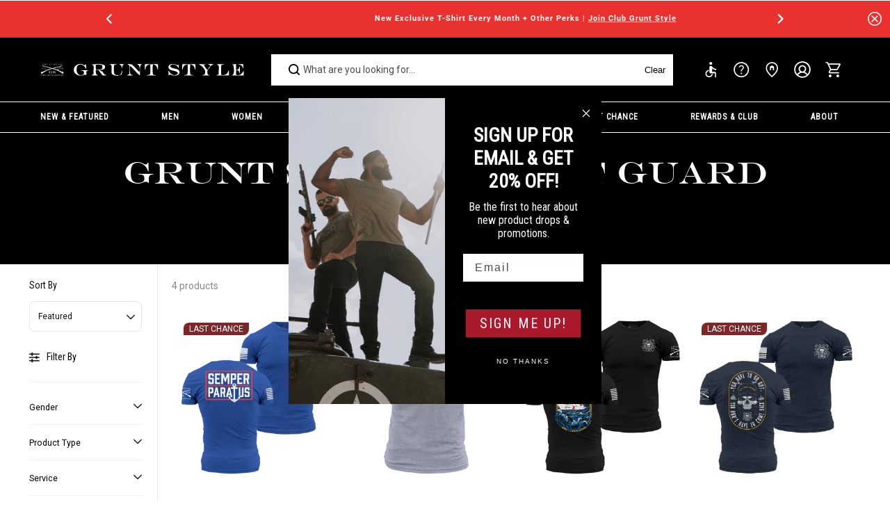

--- FILE ---
content_type: text/html; charset=utf-8
request_url: https://www.gruntstyle.com/collections/uscg
body_size: 96524
content:
<!doctype html>
<html class="no-js" lang="en" color-mode="light">
  <head>
<!-- Contsent script -->
<script>
  window.addEventListener("load", (event) => {
    window.Shopify.loadFeatures([
      {
          name:   'consent-tracking-api',
          version: '0.1',
      },
  
      ], function(error) {
      if (error) {
        throw error;
      }

      let gdprCache = localStorage.getItem("gdprCache") !== null ? JSON.parse(localStorage.getItem("gdprCache")) : {};
      let isInSaleOfDataRegion = typeof gdprCache.userIsInSaleOfDataRegion !== 'undefined' && gdprCache.userIsInSaleOfDataRegion !== null ? gdprCache.userIsInSaleOfDataRegion === 'true' || gdprCache.userIsInSaleOfDataRegion === true : false;
      let isGPCEnabledInBrowser = typeof window.navigator.globalPrivacyControl !== 'undefined' ? window.navigator.globalPrivacyControl === true || window.navigator.globalPrivacyControl === 1 : false;
      if(isInSaleOfDataRegion && isGPCEnabledInBrowser) {
        let currentConsent = window.Shopify.customerPrivacy.currentVisitorConsent();
        if(currentConsent['sale_of_data'] === '') {
          let newCustomerPrivacyConsent = {'sale_of_data': false};
          window.Shopify.customerPrivacy.setTrackingConsent(
              newCustomerPrivacyConsent,
              () => {console.log('sale_of_data: false');}
          );
        }
      }
    });
  });
</script>
<!-- Google Consent Mode V2 Consentmo -->
    <!-- Google Consent Mode V2 Advanced Mode integration script for Consentmo GDPR Compliance App -->
    <script id="consentmo-gcmv2-advanced-mode-integration">
      const consentOutOfRegion = {
        analytics: true,
        marketing: true,
        functionality: true,
        adsDataRedaction: false,
        urlPassthrough: false,
      };

      window.dataLayer = window.dataLayer || [];
      function gtag(){dataLayer.push(arguments);}

      gtag('consent', 'default', {
        ad_storage: 'denied',
        ad_personalization: 'denied',
        ad_user_data: 'denied',
        analytics_storage: 'denied',
        functionality_storage: 'denied',
        personalization_storage:'denied',
        security_storage: 'granted',
        wait_for_update: 1500
      });

      document.addEventListener('consentmoSignal_onLoad', function(eventData) {
        const csmLoadSignal = eventData.detail || {isActive:false};
        console.log('LIQUID - consentmoSignal_onLoad event', csmLoadSignal);

        if (!csmLoadSignal.isActive) {
          console.log('LIQUID - isActive false - use consentOutOfRegion');
          gtag('consent', 'update', {
            ad_storage: consentOutOfRegion.marketing ? 'granted' : 'denied',
            ad_personalization: consentOutOfRegion.marketing ? 'granted' : 'denied',
            ad_user_data: consentOutOfRegion.marketing ? 'granted' : 'denied',
            analytics_storage: consentOutOfRegion.analytics ? 'granted' : 'denied',
            functionality_storage: consentOutOfRegion.functionality ? 'granted' : 'denied',
            personalization_storage: consentOutOfRegion.functionality ? 'granted' : 'denied',
            security_storage: 'granted',
          });
          gtag('set', 'ads_data_redaction', consentOutOfRegion.adsDataRedaction);
          gtag('set', 'url_passthrough', consentOutOfRegion.urlPassthrough);
          console.log('LIQUID - dataLayer', window.dataLayer);
        } else {
          console.log('LIQUID - set default-consent and subscribe consentmoSignal for consent-update');
          document.addEventListener('consentmoSignal', function(event) {
            const csmSignal = event.detail;
            const consentState = csmSignal.integration?.gcm?.isEnabled ? csmSignal.integration.gcm.state : csmSignal.state;
            console.log('LIQUID - consentmoSignal event', csmSignal);
            console.log('LIQUID - dataLayer', window.dataLayer);

            gtag('consent', 'update', consentState);
            if (csmSignal.integration?.gcm?.isEnabled) {
              gtag('set', 'ads_data_redaction', csmSignal.integration.gcm.adsDataRedaction);
              gtag('set', 'url_passthrough', csmSignal.integration.gcm.urlPassthrough);
            }
          });
        }
      });
    </script>

<!-- Start of Shoplift scripts -->
<!-- 2025-08-19T17:35:50.7144259Z -->
<style>.shoplift-hide { opacity: 0 !important; }</style>
<style id="sl-preview-bar-hide">#preview-bar-iframe, #PBarNextFrameWrapper { display: none !important; }</style>
<script type="text/javascript">(function(rootPath, template, themeRole, themeId, isThemePreview){ /* Generated on 2026-01-14T23:44:36.2501343Z */var gt=Object.defineProperty;var mt=(R,x,V)=>x in R?gt(R,x,{enumerable:!0,configurable:!0,writable:!0,value:V}):R[x]=V;var w=(R,x,V)=>mt(R,typeof x!="symbol"?x+"":x,V);(function(){"use strict";var R=document.createElement("style");R.textContent=`#shoplift-preview-control{position:fixed;max-width:332px;height:56px;background-color:#141414;z-index:9999;bottom:20px;display:flex;border-radius:8px;box-shadow:13px 22px 7px #0000,9px 14px 7px #00000003,5px 8px 6px #0000000d,2px 4px 4px #00000017,1px 1px 2px #0000001a,0 0 #0000001a;align-items:center;margin:0 auto;left:16px;right:16px;opacity:0;transform:translateY(20px);visibility:hidden;transition:opacity .4s ease-in-out,transform .4s ease-in-out,visibility 0s .4s}#shoplift-preview-control.visible{opacity:1;transform:translateY(0);visibility:visible;transition:opacity .4s ease-in-out,transform .4s ease-in-out,visibility 0s 0s}#shoplift-preview-control *{font-family:Inter,sans-serif;color:#fff;box-sizing:border-box;font-size:16px}#shoplift-preview-variant-title{font-weight:400;line-height:140%;font-size:16px;text-align:start;letter-spacing:-.16px;flex-grow:1;text-wrap:nowrap;overflow:hidden;text-overflow:ellipsis}#shoplift-preview-variant-selector{position:relative;display:block;padding:6px 0;height:100%;min-width:0;flex:1 1 auto}#shoplift-preview-variant-menu-trigger{border:none;cursor:pointer;width:100%;background-color:transparent;padding:0 16px;border-left:1px solid #333;border-right:1px solid #333;height:100%;display:flex;align-items:center;justify-content:start;gap:8px}#shoplift-preview-variant-selector .menu-variant-label{width:24px;height:24px;border-radius:50%;padding:6px;display:flex;justify-content:center;align-items:center;font-size:12px;font-style:normal;font-weight:600;line-height:100%;letter-spacing:-.12px;flex-shrink:0}#shoplift-preview-variant-selector .preview-variant-menu{position:absolute;bottom:110%;transform:translate3d(0,20px,0);visibility:hidden;pointer-events:none;opacity:0;cursor:pointer;background-color:#141414;border:1px solid #141414;border-radius:6px;width:100%;max-height:156px;overflow-y:auto;box-shadow:0 8px 16px #0003;z-index:1;transition:opacity .3s ease-in-out,transform .3s ease-in-out,visibility 0s .3s}#shoplift-preview-variant-selector .preview-variant-menu.preview-variant-menu__visible{visibility:visible;pointer-events:auto;opacity:100;transform:translateZ(0);transition:opacity .3s ease-in-out,transform .3s ease-in-out,visibility 0s 0s}@media screen and (max-width: 400px){#shoplift-preview-variant-selector .preview-variant-menu{position:fixed;left:0;right:0;width:auto;bottom:110%}}#shoplift-preview-variant-selector .preview-variant-menu .preview-variant-menu--item{padding:12px 16px;display:flex;overflow:hidden}#shoplift-preview-variant-selector .preview-variant-menu .preview-variant-menu--item .menu-variant-label{margin-right:6px}#shoplift-preview-variant-selector .preview-variant-menu .preview-variant-menu--item span{overflow:hidden;text-overflow:ellipsis;text-wrap:nowrap;white-space:nowrap;color:#f6f6f6;font-size:14px;font-style:normal;font-weight:500}#shoplift-preview-variant-selector .preview-variant-menu .preview-variant-menu--item:hover{background-color:#545454}#shoplift-preview-variant-selector .preview-variant-menu .preview-variant-menu--item:last-of-type{border-bottom-left-radius:6px;border-bottom-right-radius:6px}#shoplift-preview-variant-selector .preview-variant-menu .preview-variant-menu--item:first-of-type{border-top-left-radius:6px;border-top-right-radius:6px}#shoplift-preview-control div:has(#shoplift-exit-preview-button){padding:0 16px}#shoplift-exit-preview-button{padding:6px 8px;font-weight:500;line-height:75%;border-radius:4px;background-color:transparent;border:none;text-decoration:none}#shoplift-exit-preview-button:hover{cursor:pointer;background-color:#333}`,document.head.appendChild(R);var x=" daum[ /]| deusu/| yadirectfetcher|(?:^|[^g])news(?!sapphire)|(?<! (?:channel/|google/))google(?!(app|/google| pixel))|(?<! cu)bots?(?:\\b|_)|(?<!(?: ya| yandex|^job|inapp;) ?)search|(?<!(?:lib))http|(?<![hg]m)score|@[a-z][\\w-]+\\.|\\(\\)|\\.com|\\b\\d{13}\\b|^<|^[\\w \\.\\-\\(?:\\):]+(?:/v?\\d+(?:\\.\\d+)?(?:\\.\\d{1,10})*?)?(?:,|$)|^[^ ]{50,}$|^\\d+\\b|^\\w+/[\\w\\(\\)]*$|^active|^ad muncher|^amaya|^avsdevicesdk/|^biglotron|^bot|^bw/|^clamav[ /]|^client/|^cobweb/|^custom|^ddg[_-]android|^discourse|^dispatch/\\d|^downcast/|^duckduckgo|^facebook|^getright/|^gozilla/|^hobbit|^hotzonu|^hwcdn/|^jeode/|^jetty/|^jigsaw|^microsoft bits|^movabletype|^mozilla/\\d\\.\\d \\(compatible;?\\)$|^mozilla/\\d\\.\\d \\w*$|^navermailapp|^netsurf|^offline|^owler|^postman|^python|^rank|^read|^reed|^rest|^rss|^snapchat|^space bison|^svn|^swcd |^taringa|^thumbor/|^track|^valid|^w3c|^webbandit/|^webcopier|^wget|^whatsapp|^wordpress|^xenu link sleuth|^yahoo|^yandex|^zdm/\\d|^zoom marketplace/|^{{.*}}$|admin|analyzer|archive|ask jeeves/teoma|bit\\.ly/|bluecoat drtr|browsex|burpcollaborator|capture|catch|check|chrome-lighthouse|chromeframe|classifier|clean|cloud|crawl|cypress/|dareboost|datanyze|dejaclick|detect|dmbrowser|download|evc-batch/|feed|firephp|gomezagent|headless|httrack|hubspot marketing grader|hydra|ibisbrowser|images|insight|inspect|iplabel|ips-agent|java(?!;)|library|mail\\.ru/|manager|measure|neustar wpm|node|nutch|offbyone|optimize|pageburst|pagespeed|parser|perl|phantomjs|pingdom|powermarks|preview|proxy|ptst[ /]\\d|reputation|resolver|retriever|rexx;|rigor|rss\\b|scan|scrape|server|sogou|sparkler/|speedcurve|spider|splash|statuscake|synapse|synthetic|tools|torrent|trace|transcoder|url|virtuoso|wappalyzer|watch|webglance|webkit2png|whatcms/|zgrab",V=/bot|spider|crawl|http|lighthouse/i,D;function W(){if(D instanceof RegExp)return D;try{D=new RegExp(x,"i")}catch{D=V}return D}function J(c){return!!c&&W().test(c)}class M{constructor(){w(this,"timestamp");this.timestamp=new Date}}class Y extends M{constructor(e,i,s){super();w(this,"type");w(this,"testId");w(this,"hypothesisId");this.type=3,this.testId=e,this.hypothesisId=i,this.timestamp=s}}class Z extends M{constructor(e){super();w(this,"type");w(this,"path");this.type=4,this.path=e}}class Q extends M{constructor(e){super();w(this,"type");w(this,"cart");this.type=5,this.cart=e}}class N extends Error{constructor(){super();w(this,"isBot");this.isBot=!0}}function X(c,t,e){for(const i of t.selectors){const s=c.querySelectorAll(i.cssSelector);for(let r=0;r<s.length;r++)e(t.testId,t.hypothesisId)}q(c,t,(i,s,r,n,o)=>o(s,r),e)}function L(c,t,e){for(const i of t.selectors)U(c,t.testId,t.hypothesisId,i,e??(()=>{}));q(c,t,U,e??(()=>{}))}function F(c){return c.urlPatterns.reduce((t,e)=>{switch(e.operator){case"contains":return t+`.*${e}.*`;case"endsWith":return t+`.*${e}`;case"startsWith":return t+`${e}.*`}},"")}function q(c,t,e,i){new MutationObserver(()=>{for(const r of t.selectors)e(c,t.testId,t.hypothesisId,r,i)}).observe(c.documentElement,{childList:!0,subtree:!0})}function U(c,t,e,i,s){const r=c.querySelectorAll(i.cssSelector);for(let n=0;n<r.length;n++){let o=r.item(n);if(o instanceof HTMLElement&&o.dataset.shoplift!==""){o.dataset.shoplift="";for(const a of i.actions.sort(at))o=tt(c,i.cssSelector,o,a)}}return r.length>0&&s?(s(t,e),!0):!1}function tt(c,t,e,i){switch(i.type){case"innerHtml":e.innerHTML=i.value;break;case"attribute":et(e,i.scope,i.value);break;case"css":it(c,t,i.value);break;case"js":st(c,e,i);break;case"copy":return rt(e);case"remove":ot(e);break;case"move":nt(e,parseInt(i.value));break}return e}function et(c,t,e){c.setAttribute(t,e)}function it(c,t,e){var s;const i=c.createElement("style");i.innerHTML=`${t} { ${e} }`,(s=c.getElementsByTagName("head")[0])==null||s.appendChild(i)}function st(c,t,e){Function("document","element",`"use strict"; ${e.value}`)(c,t)}function rt(c){const t=c.cloneNode(!0);if(!c.parentNode)throw"Can't copy node outside of DOM";return c.parentNode.insertBefore(t,c.nextSibling),t}function ot(c){c.remove()}function nt(c,t){if(t===0)return;const e=Array.prototype.slice.call(c.parentElement.children).indexOf(c),i=Math.min(Math.max(e+t,0),c.parentElement.children.length-1);c.parentElement.children.item(i).insertAdjacentElement(t>0?"afterend":"beforebegin",c)}function at(c,t){return z(c)-z(t)}function z(c){return c.type==="copy"||c.type==="remove"?0:1}var k=(c=>(c[c.Template=0]="Template",c[c.Theme=1]="Theme",c[c.UrlRedirect=2]="UrlRedirect",c[c.Script=3]="Script",c[c.Dom=4]="Dom",c[c.Price=5]="Price",c))(k||{});const lt="data:image/svg+xml,%3csvg%20width='12'%20height='12'%20viewBox='0%200%2012%2012'%20fill='none'%20xmlns='http://www.w3.org/2000/svg'%3e%3cpath%20d='M9.96001%207.90004C9.86501%207.90004%209.77001%207.86504%209.69501%207.79004L6.43501%204.53004C6.19501%204.29004%205.80501%204.29004%205.56501%204.53004L2.30501%207.79004C2.16001%207.93504%201.92001%207.93504%201.77501%207.79004C1.63001%207.64504%201.63001%207.40504%201.77501%207.26004L5.03501%204.00004C5.56501%203.47004%206.43001%203.47004%206.96501%204.00004L10.225%207.26004C10.37%207.40504%2010.37%207.64504%2010.225%207.79004C10.15%207.86004%2010.055%207.90004%209.96001%207.90004Z'%20fill='white'/%3e%3c/svg%3e",ct="data:image/svg+xml,%3csvg%20width='14'%20height='24'%20viewBox='0%200%2014%2024'%20fill='none'%20xmlns='http://www.w3.org/2000/svg'%3e%3cpath%20d='M12.3976%2014.5255C12.2833%2013.8788%2012.0498%2013.3024%2011.6952%2012.7961C11.3416%2012.2898%2010.9209%2011.8353%2010.4353%2011.4317C9.94868%2011.0291%209.43546%2010.6488%208.89565%2010.292C8.48487%2010.049%208.09577%209.78565%207.72637%209.50402C7.35697%209.2224%207.08016%208.89503%206.89694%208.51987C6.71273%208.14471%206.67826%207.69533%206.79055%207.1697C6.86345%206.83216%206.97476%206.54647%207.12351%206.31162C7.27324%206.07778%207.47124%205.89986%207.7175%205.77684C7.96377%205.65483%208.21989%205.59383%208.48389%205.59383C8.88087%205.59383%209.17639%205.7016%209.3734%205.91714C9.56943%206.13268%209.68271%206.42345%209.71424%206.78946C9.74576%207.15547%209.72015%207.55401%209.63839%207.98509C9.55663%208.41617%209.43645%208.84724%209.27687%209.27934L13.5127%208.80149C13.9638%207.52656%2014.1017%206.42447%2013.9264%205.49725C13.751%204.56901%2013.2664%203.85122%2012.4724%203.34491C12.239%203.19648%2011.9779%203.07041%2011.6893%202.96569L12.0026%201.50979L9.86397%200L7.3875%201.50979L7.11169%202.78878C6.65166%202.8874%206.21724%203.01957%205.8114%203.19038C4.85292%203.594%204.06684%204.15115%203.45117%204.86385C2.83452%205.57655%202.42571%206.40108%202.22378%207.33847C2.06616%208.06947%202.04942%208.70796%202.17551%209.25087C2.30061%209.7948%202.52028%2010.2828%202.8355%2010.7139C3.14974%2011.145%203.51816%2011.5344%203.93977%2011.881C4.36039%2012.2288%204.782%2012.5521%205.20164%2012.851C5.68334%2013.1702%206.13844%2013.5169%206.56497%2013.8921C6.99052%2014.2672%207.31954%2014.7125%207.55004%2015.228C7.78055%2015.7445%207.81502%2016.3769%207.65347%2017.1262C7.56482%2017.5389%207.43676%2017.8765%207.27028%2018.1388C7.10381%2018.4011%206.89596%2018.5983%206.64772%2018.7295C6.3985%2018.8606%206.12071%2018.9267%205.8114%2018.9267C5.21641%2018.9267%204.79776%2018.6034%204.62833%2018.1632C4.4589%2017.7229%204.47367%2017.2583%204.60075%2016.5639C4.72782%2015.8705%205.05092%2015.1395%205.37107%2014.3699H1.17665C1.17665%2014.3699%200.207341%2016.1115%200.0310135%2017.6762C-0.0655232%2018.5302%200.0635208%2019.2653%200.41519%2019.8844C0.76686%2020.5036%201.33032%2020.9814%202.10655%2021.319C2.39222%2021.443%202.7104%2021.5447%203.05813%2021.623L2.54589%2024H7.17473L7.7047%2021.5386C8.08493%2021.442%208.43857%2021.3231%208.76562%2021.1787C9.73985%2020.7476%2010.52%2020.1427%2011.1071%2019.3649C11.6932%2018.5871%2012.0873%2017.7291%2012.2892%2016.7917C12.4744%2015.9295%2012.5099%2015.1741%2012.3966%2014.5275L12.3976%2014.5255Z'%20fill='white'/%3e%3c/svg%3e";async function dt(c){let t=c.replace(/-/g,"+").replace(/_/g,"/");for(;t.length%4;)t+="=";const e=atob(t),i=Uint8Array.from(e,n=>n.charCodeAt(0)),s=new Blob([i]).stream().pipeThrough(new DecompressionStream("gzip")),r=await new Response(s).text();return JSON.parse(r)}function O(c,t){return typeof t=="string"&&/\d{4}-\d{2}-\d{2}T\d{2}:\d{2}:\d{2}.\d+(?:Z|[+-]\d+)/.test(t)?new Date(t):t}function H(c,t){return t}function E(c,t=!1,e=!1,i=","){const s=c/100;if(e){const n=Math.round(s).toLocaleString("en-US");return i!==","?n.replace(/,/g,i):n}else{const r=t?",":".",n=s.toFixed(2).split("."),o=parseInt(n[0],10),a=n[1]??"00",l=o.toLocaleString("en-US");return i!==","?`${l.replace(/,/g,i)}${r}${a}`:t?`${l.replace(/,/g,".")}${r}${a}`:`${l}${r}${a}`}}function $(c,t,e,i){const s=t.replace("{{amount}}",E(c,!1,!1)).replace("{{amount_no_decimals}}",E(c,!1,!0)).replace("{{amount_with_comma_separator}}",E(c,!0,!1)).replace("{{amount_no_decimals_with_comma_separator}}",E(c,!0,!0)).replace("{{amount_with_space_separator}}",E(c,!1,!1," ")).replace("{{amount_no_decimals_with_space_separator}}",E(c,!1,!0," ")).replace("{{amount_with_apostrophe_separator}}",E(c,!1,!1,"'")).replace("{{amount_no_decimals_with_apostrophe_separator}}",E(c,!1,!0,"'")).replace("{{amount_with_period_and_space_separator}}",E(c,!1,!1,". ")).replace("{{amount_no_decimals_with_period_and_space_separator}}",E(c,!1,!0,". "));return i?`${s} ${e}`:s}function B(c){return c.replace(/[^\d.,\s-]/g,"").trim()}function ht(c){const t=new Map;for(const[e,i,s]of c.v)t.set(e,{priceInCents:i,compareAtPriceInCents:s});return t}function pt(c,t,e,i){const{priceInCents:s,compareAtPriceInCents:r}=e,{mf:n,c:o,cce:a}=i;if(c.getAttribute("data-sl-attribute-p")===t)c.innerHTML=$(s,n,o,a);else if(c.getAttribute("data-sl-attribute-cap")===t)r<=0||r<=s?c.remove():c.innerHTML=$(r,n,o,a);else if(c.getAttribute("data-sl-attribute-discount")===t&&!(r<=0||r<=s)){const h=Math.round((r-s)/r*100),u=B($(r-s,n,o,!1)),p=c.getAttribute("data-sl-format")||"percent";p==="percent"?c.textContent=`-${h}%`:p==="amount"?c.textContent=`-${u}`:p==="both"&&(c.textContent=`-${h}% (-${u})`)}}function ut(c){const t=[],e={id:"url-pattern",operator:"contains",value:"/"};for(const[i,s,r]of c.v){t.push({id:`p-${i}`,cssSelector:`[data-sl-attribute-p="${i}"]`,urlPatterns:[e],actions:[{id:`p-action-${i}`,type:"innerHtml",scope:"price",value:$(s,c.mf,c.c,c.cce)}]});const n=r<=0||r<=s;if(t.push({id:`cap-${i}`,cssSelector:`[data-sl-attribute-cap="${i}"]`,urlPatterns:[e],actions:[{id:`cap-action-${i}`,type:n?"remove":"innerHtml",scope:"compare-at-price",value:n?"":$(r,c.mf,c.c,c.cce)}]}),!n&&r>s){const o=Math.round((r-s)/r*100),a=B($(r-s,c.mf,c.c,!1));t.push({id:`d-${i}`,cssSelector:`[data-sl-attribute-discount="${i}"]`,urlPatterns:[e],actions:[{id:`d-action-${i}`,type:"js",scope:null,value:`(function(doc, el) {              var format = el.getAttribute('data-sl-format') || 'percent';              if (format === 'percent') {                el.textContent = '-${o}%';              } else if (format === 'amount') {                el.textContent = '-${a}';              } else if (format === 'both') {                el.textContent = '-${o}% (-${a})';              }            })`}]})}}return t}let G=!1;class ft{constructor(t,e,i,s,r,n,o,a,l,h,u){w(this,"DATA_SL_ATTRIBUTE_P","data-sl-attribute-p");w(this,"DATA_SL_TEST_ID","data-sl-test-id");w(this,"VIEWPORT_TRACK_THRESHOLD",.5);w(this,"temporarySessionKey","Shoplift_Session");w(this,"essentialSessionKey","Shoplift_Essential");w(this,"analyticsSessionKey","Shoplift_Analytics");w(this,"priceSelectorsSessionKey","Shoplift_PriceSelectors");w(this,"legacySessionKey");w(this,"cssHideClass");w(this,"testConfigs");w(this,"inactiveTestConfigs");w(this,"testsFilteredByAudience");w(this,"sendPageView");w(this,"shopliftDebug");w(this,"gaConfig");w(this,"getCountryTimeout");w(this,"state");w(this,"shopifyAnalyticsId");w(this,"cookie",document.cookie);w(this,"isSyncing",!1);w(this,"isSyncingGA",!1);w(this,"fetch");w(this,"localStorageSet");w(this,"localStorageGet");w(this,"sessionStorageSet",window.sessionStorage.setItem.bind(window.sessionStorage));w(this,"sessionStorageGet",window.sessionStorage.getItem.bind(window.sessionStorage));w(this,"urlParams",new URLSearchParams(window.location.search));w(this,"device");w(this,"logHistory");w(this,"activeViewportObservers",new Map);w(this,"_priceTestProductIds",null);this.shop=t,this.host=e,this.eventHost=i,this.disableReferrerOverride=a,this.logHistory=[],this.legacySessionKey=`SHOPLIFT_SESSION_${this.shop}`,this.cssHideClass=s?"shoplift-hide":"",this.testConfigs=h.map(d=>({...d,startAt:new Date(d.startAt),statusHistory:d.statusHistory.map(v=>({...v,createdAt:new Date(v.createdAt)}))})),this.inactiveTestConfigs=u,this.sendPageView=!!r,this.shopliftDebug=n===!0,this.gaConfig=o!=={"sendEvents":true,"mode":"gtag"}?o:{sendEvents:!1},this.fetch=window.fetch.bind(window),this.localStorageSet=window.localStorage.setItem.bind(window.localStorage),this.localStorageGet=window.localStorage.getItem.bind(window.localStorage);const p=this.getDeviceType();this.device=p!=="tablet"?p:"mobile",this.state=this.loadState(),this.shopifyAnalyticsId=this.getShopifyAnalyticsId(),this.testsFilteredByAudience=h.filter(d=>d.status=="active"),this.getCountryTimeout=l===1000?1e3:l,this.log("State Loaded",JSON.stringify(this.state))}deriveCategoryFromExistingTests(){if(!this.state.temporary.testCategory&&this.state.essential.visitorTests.length>0){const t=this.state.essential.visitorTests.some(e=>{if(!e.hypothesisId)return!1;const i=this.getHypothesis(e.hypothesisId);return i&&["theme","basicScript","price"].includes(i.type)});this.state.temporary.testCategory=t?"global":"conditional",this.persistTemporaryState(),this.log("Derived test category from existing visitorTests: %s",this.state.temporary.testCategory)}}async init(){var t;try{if(this.log("Shoplift script initializing"),window.Shopify&&window.Shopify.designMode){this.log("Skipping script for design mode");return}if(window.location.href.includes("slScreenshot=true")){this.log("Skipping script for screenshot");return}if(window.location.hostname.endsWith(".edgemesh.com")){this.log("Skipping script for preview");return}if(window.location.href.includes("isShopliftMerchant")){const i=this.urlParams.get("isShopliftMerchant")==="true";this.log("Setting merchant session to %s",i),this.state.temporary.isMerchant=i,this.persistTemporaryState()}if(this.state.temporary.isMerchant){this.log("Setting up preview for merchant"),typeof window.shoplift!="object"&&this.setShopliftStub(),this.state.temporary.previewConfig||this.hidePage(),await this.initPreview(),(t=document.querySelector("#sl-preview-bar-hide"))==null||t.remove();return}if(this.state.temporary.previewConfig=void 0,J(navigator.userAgent))return;if(navigator.userAgent.includes("Chrome/118")){this.log("Random: %o",[Math.random(),Math.random(),Math.random()]);const i=await this.makeRequest({url:`${this.eventHost}/api/v0/events/ip`,method:"get"}).then(s=>s==null?void 0:s.json());this.log(`IP: ${i}`),this.makeRequest({url:`${this.eventHost}/api/v0/logs`,method:"post",data:JSON.stringify(this.debugState(),H)}).catch()}if(this.shopifyAnalyticsId=this.getShopifyAnalyticsId(),this.monitorConsentChange(),this.checkForThemePreview())return;if(!this.disableReferrerOverride&&this.state.temporary.originalReferrer!=null){this.log(`Overriding referrer from '${document.referrer}' to '${this.state.temporary.originalReferrer}'`);const i=this.state.temporary.originalReferrer;delete this.state.temporary.originalReferrer,this.persistTemporaryState(),Object.defineProperty(document,"referrer",{get:()=>i,enumerable:!0,configurable:!0})}if(await this.refreshVisitor(this.shopifyAnalyticsId),await this.handleVisitorTest()){this.log("Redirecting for visitor test");return}this.setShoplift(),this.showPage(),this.ensureCartAttributesForExistingPriceTests(!1),await this.finalize(),console.log("SHOPLIFT SCRIPT INITIALIZED!")}catch(e){if(e instanceof N)return;throw e}finally{typeof window.shoplift!="object"&&this.setShopliftStub()}}getVariantColor(t){switch(t){case"a":return{text:"#141414",bg:"#E2E2E2"};case"b":return{text:"rgba(255, 255, 255, 1)",bg:"rgba(37, 99, 235, 1)"}}}getDefaultVariantTitle(t){return t.title?t.title:t.type==="price"?t.isControl?"Original prices":"Variant prices":t.isControl?"Original":"Untitled variant "+t.label.toUpperCase()}async initPreview(){const t=this.urlParams.get("previewConfig");if(t){this.state.temporary.previewConfig=void 0,this.log("Setting up the preview"),this.log("Found preview config, writing to temporary state");const e=await dt(t);if(this.state.temporary.previewConfig=e,this.state.temporary.previewConfig.testTypeCategory===k.Price){this.hidePage(!0);const s=this.state.temporary.previewConfig;let r=`${this.host}/api/dom-selectors/${s.storeId}/${s.testId}/${s.isDraft||!1}`;s.shopifyProductId&&(r+=`?productId=${s.shopifyProductId}`);const n=await this.makeJsonRequest({method:"get",url:r}).catch(o=>(this.log("Error getting domSelectors",o),null));s.variants.forEach(o=>{var a;return o.domSelectors=(a=n[o.id])==null?void 0:a.domSelectors})}this.persistTemporaryState();const i=new URL(window.location.toString());i.searchParams.delete("previewConfig"),this.queueRedirect(i)}else if(this.state.temporary.previewConfig){this.showPage();const e=this.state.temporary.previewConfig;e.testTypeCategory===k.Template&&this.handleTemplatePreview(e)&&this.initPreviewControls(e),e.testTypeCategory===k.UrlRedirect&&this.handleUrlPreview(e)&&this.initPreviewControls(e),e.testTypeCategory===k.Script&&this.handleScriptPreview(e)&&this.initPreviewControls(e),e.testTypeCategory===k.Price&&await this.handlePricePreview(e)&&this.initPreviewControls(e)}}initPreviewControls(t){document.addEventListener("DOMContentLoaded",()=>{const e=t.variants.find(v=>v.id===t.currentVariant),i=(e==null?void 0:e.label)||"a",s=t.variants,r=document.createElement("div");r.id="shoplift-preview-control";const n=document.createElement("div"),o=document.createElement("img");o.src=ct,o.height=24,o.width=14,n.style.padding="0 16px",n.style.lineHeight="100%",n.appendChild(o),r.appendChild(n);const a=document.createElement("div");a.id="shoplift-preview-variant-selector";const l=document.createElement("button");l.id="shoplift-preview-variant-menu-trigger";const h=document.createElement("div");h.className="menu-variant-label",h.style.backgroundColor=this.getVariantColor(i).bg,h.style.color=this.getVariantColor(i).text,h.innerText=i.toUpperCase(),l.appendChild(h);const u=document.createElement("span");if(u.id="shoplift-preview-variant-title",u.innerText=e?this.getDefaultVariantTitle(e):"Untitled variant "+i.toUpperCase(),l.appendChild(u),s.length>1){const v=document.createElement("img");v.src=lt,v.width=12,v.height=12,v.style.height="12px",v.style.width="12px",l.appendChild(v);const T=document.createElement("div");T.className="preview-variant-menu";for(const m of t.variants.filter(C=>C.id!==t.currentVariant)){const C=document.createElement("div");C.className="preview-variant-menu--item";const A=document.createElement("div");A.className="menu-variant-label",A.style.backgroundColor=this.getVariantColor(m.label).bg,A.style.color=this.getVariantColor(m.label).text,A.style.flexShrink="0",A.innerText=m.label.toUpperCase(),C.appendChild(A);const y=document.createElement("span");y.innerText=this.getDefaultVariantTitle(m),C.appendChild(y),C.addEventListener("click",()=>{this.pickVariant(m.id)}),T.appendChild(C)}a.appendChild(T),l.addEventListener("click",()=>{T.className!=="preview-variant-menu preview-variant-menu__visible"?T.classList.add("preview-variant-menu__visible"):T.classList.remove("preview-variant-menu__visible")}),document.addEventListener("click",m=>{m.target instanceof Element&&!l.contains(m.target)&&T.className==="preview-variant-menu preview-variant-menu__visible"&&T.classList.remove("preview-variant-menu__visible")})}else l.style.pointerEvents="none",h.style.margin="0";a.appendChild(l),r.appendChild(a);const p=document.createElement("div"),d=document.createElement("button");d.id="shoplift-exit-preview-button",d.innerText="Exit",p.appendChild(d),d.addEventListener("click",()=>{this.exitPreview()}),r.appendChild(p),document.body.appendChild(r),requestAnimationFrame(()=>{r.classList.add("visible")})}),this.ensureCartAttributesForExistingPriceTests(!0)}pickVariant(t){var e,i,s,r;if(this.state.temporary.previewConfig){const n=this.state.temporary.previewConfig,o=new URL(window.location.toString());if(n.testTypeCategory===k.UrlRedirect){const a=(e=n.variants.find(l=>l.id===n.currentVariant))==null?void 0:e.redirectUrl;if(o.pathname===a){const l=(i=n.variants.find(h=>h.id===t))==null?void 0:i.redirectUrl;l&&(o.pathname=l)}}if(n.testTypeCategory===k.Template){const a=(s=n.variants.find(l=>l.id===n.currentVariant))==null?void 0:s.pathName;if(a&&o.pathname===a){const l=(r=n.variants.find(h=>h.id===t))==null?void 0:r.pathName;l&&l!==a&&(o.pathname=l)}}n.currentVariant=t,this.persistTemporaryState(),this.queueRedirect(o)}}exitPreview(){var e,i,s,r;const t=new URL(window.location.toString());if(((e=this.state.temporary.previewConfig)==null?void 0:e.testTypeCategory)===k.Template&&t.searchParams.delete("view"),((i=this.state.temporary.previewConfig)==null?void 0:i.testTypeCategory)===k.Script&&t.searchParams.delete("slVariant"),((s=this.state.temporary.previewConfig)==null?void 0:s.testTypeCategory)===k.UrlRedirect){const o=this.state.temporary.previewConfig.variants.filter(l=>!l.isControl&&l.redirectUrl!==null).map(l=>l.redirectUrl),a=(r=this.state.temporary.previewConfig.variants.find(l=>l.label==="a"))==null?void 0:r.redirectUrl;o.includes(t.pathname)&&a&&(t.pathname=a)}this.state.temporary.previewConfig=void 0,this.persistTemporaryState(),this.hidePage(),this.queueRedirect(t)}handleTemplatePreview(t){const e=t.currentVariant,i=t.variants.find(a=>a.id===e);if(!i)return!1;const s=t.variants.find(a=>a.isControl);if(!s)return!1;this.log("Setting up template preview for type",s.type);const r=new URL(window.location.toString()),n=r.searchParams.get("view"),o=i.type===s.type;return!o&&!i.isControl&&template.suffix===s.affix&&this.typeFromTemplate()===s.type&&i.pathName!==null?(this.log("Hit control template type, redirecting to the variant url"),this.hidePage(),r.pathname=i.pathName,this.queueRedirect(r),!0):(!i.isControl&&this.typeFromTemplate()==i.type&&template.suffix===s.affix&&o&&n!==(i.affix||"__DEFAULT__")&&(this.log("Template type and affix match control, updating the view param"),r.searchParams.delete("view"),this.log("Setting the new viewParam to",i.affix||"__DEFAULT__"),this.hidePage(),r.searchParams.set("view",i.affix||"__DEFAULT__"),this.queueRedirect(r)),n!==null&&n!==i.affix&&(r.searchParams.delete("view"),this.hidePage(),this.queueRedirect(r)),!0)}handleUrlPreview(t){var n;const e=t.currentVariant,i=t.variants.find(o=>o.id===e),s=(n=t.variants.find(o=>o.isControl))==null?void 0:n.redirectUrl;if(!i)return!1;this.log("Setting up URL redirect preview");const r=new URL(window.location.toString());return r.pathname===s&&!i.isControl&&i.redirectUrl!==null&&(this.log("Url matches control, redirecting"),this.hidePage(),r.pathname=i.redirectUrl,this.queueRedirect(r)),!0}handleScriptPreview(t){const e=t.currentVariant,i=t.variants.find(n=>n.id===e);if(!i)return!1;this.log("Setting up script preview");const s=new URL(window.location.toString());return s.searchParams.get("slVariant")!==i.id&&(this.log("current id doesn't match the variant, redirecting"),s.searchParams.delete("slVariant"),this.log("Setting the new slVariantParam"),this.hidePage(),s.searchParams.set("slVariant",i.id),this.queueRedirect(s)),!0}async handlePricePreview(t){const e=t.currentVariant,i=t.variants.find(s=>s.id===e);return i?(this.log("Setting up price preview"),i.domSelectors&&i.domSelectors.length>0&&(L(document,{testId:t.testId,hypothesisId:i.id,selectors:i.domSelectors}),this.ensureCartAttributesForExistingPriceTests(!0)),!0):!1}async finalize(){const t=await this.getCartState();t!==null&&this.queueCartUpdate(t),this.pruneStateAndSave(),await this.syncAllEvents()}setShoplift(){this.log("Setting up public API");const e=this.urlParams.get("slVariant")==="true",i=e?null:this.urlParams.get("slVariant");window.shoplift={isHypothesisActive:async s=>{if(this.log("Script checking variant for hypothesis '%s'",s),e)return this.log("Forcing variant for hypothesis '%s'",s),!0;if(i!==null)return this.log("Forcing hypothesis '%s'",i),s===i;const r=this.testConfigs.find(o=>o.hypotheses.some(a=>a.id===s));if(!r)return this.log("No test found for hypothesis '%s'",s),!1;const n=this.state.essential.visitorTests.find(o=>o.testId===r.id);return n?(this.log("Active visitor test found",s),n.hypothesisId===s):(await this.manuallySplitVisitor(r),this.testConfigs.some(o=>o.hypotheses.some(a=>a.id===s&&this.state.essential.visitorTests.some(l=>l.hypothesisId===a.id))))},setAnalyticsConsent:async s=>{await this.onConsentChange(s,!0)},getVisitorData:()=>({visitor:this.state.analytics.visitor,visitorTests:this.state.essential.visitorTests.filter(s=>!s.isInvalid).map(s=>{const{shouldSendToGa:r,savedAt:n,...o}=s;return o})})}}setShopliftStub(){this.log("Setting up stubbed public API");const e=this.urlParams.get("slVariant")==="true",i=e?null:this.urlParams.get("slVariant");window.shoplift={isHypothesisActive:s=>Promise.resolve(e||s===i),setAnalyticsConsent:()=>Promise.resolve(),getVisitorData:()=>({visitor:null,visitorTests:[]})}}async manuallySplitVisitor(t){this.log("Starting manual split for test '%s'",t.id),await this.handleVisitorTest([t]),this.saveState(),this.syncAllEvents()}async handleVisitorTest(t){await this.filterTestsByAudience(this.testConfigs,this.state.analytics.visitor??this.buildBaseVisitor(),this.state.essential.visitorTests),this.deriveCategoryFromExistingTests(),this.clearStaleReservations();let e=t?t.filter(i=>this.testsFilteredByAudience.some(s=>s.id===i.id)):[...this.testsForUrl(this.testsFilteredByAudience),...this.domTestsForUrl(this.testsFilteredByAudience)];try{if(e.length===0)return this.log("No tests found"),!1;this.log("Checking for existing visitor test on page");const i=this.getCurrentVisitorHypothesis(e);if(i){this.log("Found current visitor test");const a=this.considerRedirect(i);return a&&(this.log("Redirecting for current visitor test"),this.redirect(i)),a}const s=this.getReservationForCurrentPage();if(s){this.log("Found matching reservation for current page: %s",s.testId);const a=this.getHypothesis(s.hypothesisId);if(a){a.type!=="price"&&this.realizeReservationForCriteria(s.entryCriteriaKey);const l=this.considerRedirect(a);return l&&this.redirect(a),l}}this.log("No active test relation for test page");const r=this.testsForUrl(this.inactiveTestConfigs.filter(a=>this.testIsPaused(a)&&a.hypotheses.some(l=>this.state.essential.visitorTests.some(h=>h.hypothesisId===l.id)))).map(a=>a.id);if(r.length>0)return this.log("Visitor has paused tests for test page, skipping test assignment: %o",r),!1;if(!this.state.temporary.testCategory){const a=this.testsFilteredByAudience.filter(h=>this.isGlobalEntryCriteria(this.getEntryCriteriaKey(h))),l=this.testsFilteredByAudience.filter(h=>!this.isGlobalEntryCriteria(this.getEntryCriteriaKey(h)));if(this.log("Category dice roll - global tests: %o, conditional tests: %o",a.map(h=>({id:h.id,title:h.title,criteria:this.getEntryCriteriaKey(h)})),l.map(h=>({id:h.id,title:h.title,criteria:this.getEntryCriteriaKey(h)}))),a.length>0&&l.length>0){const h=a.length,u=l.length,p=h+u,d=Math.random()*p;this.state.temporary.testCategory=d<h?"global":"conditional",this.log("Category dice roll: rolled %.2f of %d (global weight: %d, conditional weight: %d), selected '%s'",d,p,h,u,this.state.temporary.testCategory)}else a.length>0?(this.state.temporary.testCategory="global",this.log("Only global tests available, setting category to global")):(this.state.temporary.testCategory="conditional",this.log("Only conditional tests available, setting category to conditional"));this.persistTemporaryState()}const n=this.state.temporary.testCategory;if(this.log("Visitor test category: %s",n),n==="global"){const a=this.testsFilteredByAudience.filter(l=>!this.isGlobalEntryCriteria(this.getEntryCriteriaKey(l)));for(const l of a)this.markTestAsBlocked(l,"category:global");e=e.filter(l=>this.isGlobalEntryCriteria(this.getEntryCriteriaKey(l)))}else{const a=this.testsFilteredByAudience.filter(l=>this.isGlobalEntryCriteria(this.getEntryCriteriaKey(l)));for(const l of a)this.markTestAsBlocked(l,"category:conditional");e=e.filter(l=>!this.isGlobalEntryCriteria(this.getEntryCriteriaKey(l)))}if(e.length===0)return this.log("No tests remaining after category filter"),!1;this.createReservations(e);const o=this.getReservationForCurrentPage();if(o&&!o.isRealized){const a=this.getHypothesis(o.hypothesisId);if(a){a.type!=="price"&&this.realizeReservationForCriteria(o.entryCriteriaKey);const l=this.considerRedirect(a);return l&&(this.log("Redirecting for new test"),this.redirect(a)),l}}return!1}finally{this.includeInDomTests(),this.saveState()}}includeInDomTests(){this.applyControlForAudienceFilteredPriceTests();const t=this.getDomTestsForCurrentUrl(),e=this.getVisitorDomHypothesis(t);for(const i of t){this.log("Evaluating dom test '%s'",i.id);const s=i.hypotheses.some(d=>d.type==="price");if(this.state.essential.visitorTests.find(d=>d.testId===i.id&&d.isInvalid&&!d.hypothesisId)){if(this.log("Visitor is blocked from test '%s', applying control prices if price test",i.id),s){const d=i.hypotheses.find(v=>v.isControl);d!=null&&d.priceData&&(this.applyPriceTestWithMapLookup(i.id,d,[d],()=>{this.log("Control prices applied for blocked visitor, no metrics tracked")}),this.updatePriceTestHiddenInputs(i.id,"control",!1))}continue}const n=this.getReservationForTest(i.id);let o=null,a=!1;const l=e.find(d=>i.hypotheses.some(v=>d.id===v.id));if(n)o=this.getHypothesis(n.hypothesisId)??null,this.log("Using reserved hypothesis '%s' for test '%s'",n.hypothesisId,i.id);else if(l)o=l,this.log("Using existing hypothesis assignment for test '%s'",i.id);else if(s){const d=this.visitorActiveTestTypeWithReservations();d?(a=!0,this.log("Visitor already in test type '%s', treating as non-test for price test '%s'",d,i.id)):o=this.pickHypothesis(i)}else o=this.pickHypothesis(i);if(a&&s){const d=i.hypotheses.find(v=>v.isControl);d!=null&&d.priceData&&(this.log("Applying control prices for non-test visitor on price test '%s' (Map-based)",i.id),this.applyPriceTestWithMapLookup(i.id,d,[d],()=>{this.log("Control prices applied for non-test visitor, no metrics tracked")}),this.updatePriceTestHiddenInputs(i.id,"control",!1));continue}if(!o){this.log("Failed to pick hypothesis for test");continue}const h=i.bayesianRevision??4,u=o.type==="price",p=h>=5;if(u&&p){if(this.log(`Price test with Map-based lookup (v${h}): ${i.id}`),!o.priceData){this.log("No price data for hypothesis '%s', skipping",o.id);continue}const d=o.isControl?"control":"variant";this.log(`Setting up Map-based price test for ${d} (test: ${i.id})`),this.applyPriceTestWithMapLookup(i.id,o,i.hypotheses,v=>{const T=this.getReservationForTest(v);T&&!T.isRealized&&T.entryCriteriaKey?this.realizeReservationForCriteria(T.entryCriteriaKey):this.queueAddVisitorToTest(v,o),this.saveState(),this.queuePageView(window.location.pathname),this.syncAllEvents()});continue}if(u&&!p){this.log(`Price test without viewport tracking (v${h}): ${i.id}`);const d=this.getDomSelectorsForHypothesis(o);if(d.length===0)continue;L(document,{testId:i.id,hypothesisId:o.id,selectors:d},v=>{this.queueAddVisitorToTest(v,o),this.saveState(),this.queuePageView(window.location.pathname),this.syncAllEvents()});continue}if(!o.domSelectors||o.domSelectors.length===0){this.log("No selectors found, skipping hypothesis");continue}L(document,{testId:i.id,hypothesisId:o.id,selectors:o.domSelectors},d=>{this.queueAddVisitorToTest(d,o),this.saveState(),this.queuePageView(window.location.pathname),this.syncAllEvents()})}}considerRedirect(t){if(this.log("Considering redirect for hypothesis '%s'",t.id),t.isControl)return this.log("Skipping redirect for control"),!1;if(t.type==="basicScript"||t.type==="manualScript")return this.log("Skipping redirect for script test"),!1;const e=this.state.essential.visitorTests.find(n=>n.hypothesisId===t.id),i=new URL(window.location.toString()),r=new URLSearchParams(window.location.search).get("view");if(t.type==="theme"){if(!(t.themeId===themeId)){if(this.log("Theme id '%s' is not hypothesis theme ID '%s'",t.themeId,themeId),e&&e.themeId!==t.themeId&&(e.themeId===themeId||!this.isThemePreview()))this.log("On old theme, redirecting and updating local visitor"),e.themeId=t.themeId;else if(this.isThemePreview())return this.log("On non-test theme, skipping redirect"),!1;return this.log("Hiding page to redirect for theme test"),this.hidePage(),!0}return!1}else if(t.type!=="dom"&&t.type!=="price"&&t.affix!==template.suffix&&t.affix!==r||t.redirectPath&&!i.pathname.endsWith(t.redirectPath))return this.log("Hiding page to redirect for template test"),this.hidePage(),!0;return this.log("Not redirecting"),!1}redirect(t){if(this.log("Redirecting to hypothesis '%s'",t.id),t.isControl)return;const e=new URL(window.location.toString());if(e.searchParams.delete("view"),t.redirectPath){const i=RegExp("^(/w{2}-w{2})/").exec(e.pathname);if(i&&i.length>1){const s=i[1];e.pathname=`${s}${t.redirectPath}`}else e.pathname=t.redirectPath}else t.type==="theme"?(e.searchParams.set("_ab","0"),e.searchParams.set("_fd","0"),e.searchParams.set("_sc","1"),e.searchParams.set("preview_theme_id",t.themeId.toString())):t.type!=="urlRedirect"&&e.searchParams.set("view",t.affix);this.queueRedirect(e)}async refreshVisitor(t){if(t===null||!this.state.essential.isFirstLoad||!this.testConfigs.some(i=>i.visitorOption!=="all"))return;this.log("Refreshing visitor"),this.hidePage();const e=await this.getVisitor(t);e&&e.id&&this.updateLocalVisitor(e)}buildBaseVisitor(){return{shopifyAnalyticsId:this.shopifyAnalyticsId,device:this.device,country:null,...this.state.essential.initialState}}getInitialState(){const t=this.getUTMValue("utm_source")??"",e=this.getUTMValue("utm_medium")??"",i=this.getUTMValue("utm_campaign")??"",s=this.getUTMValue("utm_content")??"",r=window.document.referrer,n=this.device;return{createdAt:new Date,utmSource:t,utmMedium:e,utmCampaign:i,utmContent:s,referrer:r,device:n}}checkForThemePreview(){var t,e;return this.log("Checking for theme preview"),window.location.hostname.endsWith(".shopifypreview.com")?(this.log("on shopify preview domain"),this.clearThemeBar(!0,!1,this.state),(t=document.querySelector("#sl-preview-bar-hide"))==null||t.remove(),!1):this.isThemePreview()?this.state.essential.visitorTests.some(i=>i.isThemeTest&&i.hypothesisId!=null&&this.getHypothesis(i.hypothesisId)&&i.themeId===themeId)?(this.log("On active theme test, removing theme bar"),this.clearThemeBar(!1,!0,this.state),!1):this.state.essential.visitorTests.some(i=>i.isThemeTest&&i.hypothesisId!=null&&!this.getHypothesis(i.hypothesisId)&&i.themeId===themeId)?(this.log("Visitor is on an inactive theme test, redirecting to main theme"),this.redirectToMainTheme(),!0):this.state.essential.isFirstLoad?(this.log("No visitor found on theme preview, redirecting to main theme"),this.redirectToMainTheme(),!0):this.inactiveTestConfigs.some(i=>i.hypotheses.some(s=>s.themeId===themeId))?(this.log("Current theme is an inactive theme test, redirecting to main theme"),this.redirectToMainTheme(),!0):this.testConfigs.some(i=>i.hypotheses.some(s=>s.themeId===themeId))?(this.log("Falling back to clearing theme bar"),this.clearThemeBar(!1,!0,this.state),!1):(this.log("No tests on current theme, skipping script"),this.clearThemeBar(!0,!1,this.state),(e=document.querySelector("#sl-preview-bar-hide"))==null||e.remove(),!0):(this.log("Not on theme preview"),this.clearThemeBar(!0,!1,this.state),!1)}redirectToMainTheme(){this.hidePage();const t=new URL(window.location.toString());t.searchParams.set("preview_theme_id",""),this.queueRedirect(t)}testsForUrl(t){const e=new URL(window.location.href),i=this.typeFromTemplate();return t.filter(s=>s.hypotheses.some(r=>r.type!=="dom"&&r.type!=="price"&&(r.isControl&&r.type===i&&r.affix===template.suffix||r.type==="theme"||r.isControl&&r.type==="urlRedirect"&&r.redirectPath&&e.pathname.endsWith(r.redirectPath)||r.type==="basicScript"))&&(s.ignoreTestViewParameterEnforcement||!e.searchParams.has("view")||s.hypotheses.map(r=>r.affix).includes(e.searchParams.get("view")??"")))}domTestsForUrl(t){const e=new URL(window.location.href);return t.filter(i=>i.hypotheses.some(s=>s.type!=="dom"&&s.type!=="price"?!1:s.type==="price"&&s.priceData&&s.priceData.v.length>0?!0:s.domSelectors&&s.domSelectors.some(r=>new RegExp(F(r)).test(e.toString()))))}async filterTestsByAudience(t,e,i){const s=[];let r=e.country;!r&&t.some(n=>n.requiresCountry&&!i.some(o=>o.testId===n.id))&&(this.log("Hiding page to check geoip"),this.hidePage(),r=await this.makeJsonRequest({method:"get",url:`${this.eventHost}/api/v0/visitors/get-country`,signal:AbortSignal.timeout(this.getCountryTimeout)}).catch(n=>(this.log("Error getting country",n),null)));for(const n of t){if(this.log("Checking audience for test '%s'",n.id),this.state.essential.visitorTests.some(l=>l.testId===n.id&&l.hypothesisId==null)){console.log(`Skipping blocked test '${n.id}'`);continue}const o=this.visitorCreatedDuringTestActive(n.statusHistory);(i.some(l=>l.testId===n.id&&(n.device==="all"||n.device===e.device&&n.device===this.device))||this.isTargetAudience(n,e,o,r))&&(this.log("Visitor is in audience for test '%s'",n.id),s.push(n))}this.testsFilteredByAudience=s}isTargetAudience(t,e,i,s){const r=this.getChannel(e);return(t.device==="all"||t.device===e.device&&t.device===this.device)&&(t.visitorOption==="all"||t.visitorOption==="new"&&i||t.visitorOption==="returning"&&!i)&&(t.targetAudiences.length===0||t.targetAudiences.reduce((n,o)=>n||o.reduce((a,l)=>a&&l(e,i,r,s),!0),!1))}visitorCreatedDuringTestActive(t){let e="";for(const i of t){if(this.state.analytics.visitor!==null&&this.state.analytics.visitor.createdAt<i.createdAt||this.state.essential.initialState.createdAt<i.createdAt)break;e=i.status}return e==="active"}getDomTestsForCurrentUrl(){return this.domTestsForUrl(this.testsFilteredByAudience)}getCurrentVisitorHypothesis(t){return t.flatMap(e=>e.hypotheses).find(e=>e.type!=="dom"&&e.type!=="price"&&this.state.essential.visitorTests.some(i=>i.hypothesisId===e.id))}getVisitorDomHypothesis(t){return t.flatMap(e=>e.hypotheses).filter(e=>(e.type==="dom"||e.type==="price")&&this.state.essential.visitorTests.some(i=>i.hypothesisId===e.id))}getHypothesis(t){return this.testConfigs.filter(e=>e.hypotheses.some(i=>i.id===t)).map(e=>e.hypotheses.find(i=>i.id===t))[0]}getDomSelectorsForHypothesis(t){if(!t)return[];if(t.domSelectors&&t.domSelectors.length>0)return t.domSelectors;if(t.priceData){const e=`${this.priceSelectorsSessionKey}_${t.id}`;try{const s=sessionStorage.getItem(e);if(s){const r=JSON.parse(s);return t.domSelectors=r,this.log("Loaded %d price selectors from cache for hypothesis '%s'",r.length,t.id),r}}catch{}const i=ut(t.priceData);t.domSelectors=i;try{sessionStorage.setItem(e,JSON.stringify(i)),this.log("Generated and cached %d price selectors for hypothesis '%s'",i.length,t.id)}catch{this.log("Generated %d price selectors for hypothesis '%s' (cache unavailable)",i.length,t.id)}return i}return[]}hasThemeTest(t){return t.some(e=>e.hypotheses.some(i=>i.type==="theme"))}hasTestThatIsNotThemeTest(t){return t.some(e=>e.hypotheses.some(i=>i.type!=="theme"&&i.type!=="dom"&&i.type!=="price"))}hasThemeAndOtherTestTypes(t){return this.hasThemeTest(t)&&this.hasTestThatIsNotThemeTest(t)}testIsPaused(t){return t.status==="paused"||t.status==="incompatible"||t.status==="suspended"}visitorActiveTestType(){const t=this.state.essential.visitorTests.filter(e=>this.testConfigs.some(i=>i.hypotheses.some(s=>s.id==e.hypothesisId)));return t.length===0?null:t.some(e=>e.isThemeTest)?"theme":"templateOrUrlRedirect"}getReservationType(t){return t==="price"||this.isTemplateTestType(t)?"deferred":"immediate"}isTemplateTestType(t){return["product","collection","landing","index","cart","search","blog","article","collectionList"].includes(t)}getEntryCriteriaKey(t){const e=t.hypotheses.find(i=>i.isControl);if(!e)return`unknown:${t.id}`;switch(e.type){case"theme":return"global:theme";case"basicScript":return"global:autoApi";case"price":return"global:price";case"manualScript":return`conditional:manualApi:${t.id}`;case"urlRedirect":return`conditional:url:${e.redirectPath||"unknown"}`;default:return`conditional:template:${e.type}`}}isGlobalEntryCriteria(t){return t.startsWith("global:")}groupTestsByEntryCriteria(t){const e=new Map;for(const i of t){const s=this.getEntryCriteriaKey(i),r=e.get(s)||[];r.push(i),e.set(s,r)}return e}doesCurrentPageMatchEntryCriteria(t){if(this.isGlobalEntryCriteria(t))return!0;if(t==="conditional:manualApi")return!1;if(t.startsWith("conditional:url:")){const e=t.replace("conditional:url:","");return window.location.pathname.endsWith(e)}if(t.startsWith("conditional:template:")){const e=t.replace("conditional:template:","");return this.typeFromTemplate()===e}return!1}hasActiveReservation(){const t=this.getActiveReservations();return Object.values(t).some(e=>!e.isRealized)}getActiveReservation(){const t=this.getActiveReservations();return Object.values(t).find(e=>!e.isRealized)??null}clearStaleReservations(){const t=this.state.temporary.testReservations;if(!t)return;let e=!1;for(const[i,s]of Object.entries(t)){const r=this.testConfigs.find(o=>o.id===s.testId);if(!r){this.log("Test '%s' no longer in config, clearing reservation for criteria '%s'",s.testId,i),delete t[i],e=!0;continue}if(r.status!=="active"){this.log("Test '%s' status is '%s', clearing reservation for criteria '%s'",s.testId,r.status,i),delete t[i],e=!0;continue}this.testsFilteredByAudience.some(o=>o.id===s.testId)||(this.log("Visitor no longer passes audience for test '%s', clearing reservation for criteria '%s'",s.testId,i),delete t[i],e=!0)}e&&this.persistTemporaryState()}createReservations(t){if(this.state.temporary.testReservations||(this.state.temporary.testReservations={}),this.state.temporary.rolledEntryCriteria||(this.state.temporary.rolledEntryCriteria=[]),this.state.temporary.testCategory==="global"){this.createSingleReservation(t,"global");return}const i=t.filter(o=>this.doesCurrentPageMatchEntryCriteria(this.getEntryCriteriaKey(o))),s=t.filter(o=>!this.doesCurrentPageMatchEntryCriteria(this.getEntryCriteriaKey(o)));this.log("Conditional tests split - matching current page: %d, not matching: %d",i.length,s.length),i.length>0&&this.log("Tests matching current page (same pool): %o",i.map(o=>({id:o.id,title:o.title,criteria:this.getEntryCriteriaKey(o)})));const r="conditional:current-page";if(i.length>0&&!this.state.temporary.rolledEntryCriteria.includes(r)){this.createSingleReservation(i,r);for(const o of i){const a=this.getEntryCriteriaKey(o);this.state.temporary.rolledEntryCriteria.includes(a)||this.state.temporary.rolledEntryCriteria.push(a)}}const n=this.groupTestsByEntryCriteria(s);for(const[o,a]of n){if(this.state.temporary.rolledEntryCriteria.includes(o)){this.log("Already rolled for criteria '%s', skipping",o);continue}if(a.some(m=>this.state.essential.visitorTests.some(C=>C.testId===m.id))){this.log("Visitor already has VT for criteria '%s', skipping",o),this.state.temporary.rolledEntryCriteria.push(o);continue}const h=[...a].sort((m,C)=>m.id.localeCompare(C.id));this.log("Test dice roll for criteria '%s' - available tests: %o",o,h.map(m=>({id:m.id,title:m.title})));const u=Math.floor(Math.random()*h.length),p=h[u];this.log("Test dice roll: picked index %d of %d, selected test '%s' (%s)",u+1,a.length,p.id,p.title);const d=this.pickHypothesis(p);if(!d){this.log("No hypothesis picked for test '%s'",p.id);continue}const v=this.getReservationType(d.type),T={testId:p.id,hypothesisId:d.id,testType:d.type,reservationType:v,isThemeTest:d.type==="theme",themeId:d.themeId,createdAt:new Date,isRealized:!1,entryCriteriaKey:o};this.state.temporary.testReservations[o]=T,this.state.temporary.rolledEntryCriteria.push(o),this.log("Created %s reservation for test '%s' (criteria: %s)",v,p.id,o);for(const m of a)m.id!==p.id&&this.markTestAsBlocked(m,o)}this.persistTemporaryState()}createSingleReservation(t,e){if(this.state.temporary.rolledEntryCriteria.includes(e)){this.log("Already rolled for pool '%s', skipping",e);return}if(t.some(u=>this.state.essential.visitorTests.some(p=>p.testId===u.id&&!p.isInvalid))){this.log("Visitor already has VT for pool '%s', skipping",e),this.state.temporary.rolledEntryCriteria.push(e);return}if(t.length===0){this.log("No tests in pool '%s'",e);return}const s=[...t].sort((u,p)=>u.id.localeCompare(p.id));this.log("Test dice roll for pool '%s' - available tests: %o",e,s.map(u=>({id:u.id,title:u.title,criteria:this.getEntryCriteriaKey(u)})));const r=Math.floor(Math.random()*s.length),n=s[r];this.log("Test dice roll: picked index %d of %d, selected test '%s' (%s)",r,t.length,n.id,n.title);const o=this.pickHypothesis(n);if(!o){this.log("No hypothesis picked for test '%s'",n.id);return}const a=this.getReservationType(o.type),l=this.getEntryCriteriaKey(n),h={testId:n.id,hypothesisId:o.id,testType:o.type,reservationType:a,isThemeTest:o.type==="theme",themeId:o.themeId,createdAt:new Date,isRealized:!1,entryCriteriaKey:l};this.state.temporary.testReservations[l]=h,this.state.temporary.rolledEntryCriteria.push(e),this.log("Created %s reservation for test '%s' from pool '%s' (criteria: %s)",a,n.id,e,l);for(const u of t)u.id!==n.id&&this.markTestAsBlocked(u,`pool:${e}`);this.persistTemporaryState()}markTestAsBlocked(t,e){this.state.essential.visitorTests.some(i=>i.testId===t.id)||(this.log("Blocking visitor from test '%s' (reason: %s)",t.id,e),this.state.essential.visitorTests.push({createdAt:new Date,testId:t.id,hypothesisId:null,isThemeTest:t.hypotheses.some(i=>i.type==="theme"),shouldSendToGa:!1,isSaved:!0,isInvalid:!0,themeId:void 0}))}realizeReservationForCriteria(t){var s;const e=(s=this.state.temporary.testReservations)==null?void 0:s[t];if(!e)return this.log("No reservation found for criteria '%s'",t),!1;if(e.isRealized)return this.log("Reservation already realized for criteria '%s'",t),!1;if(this.state.essential.visitorTests.some(r=>r.testId===e.testId&&!r.isInvalid))return this.log("Visitor already assigned to test '%s'",e.testId),!1;const i=this.getHypothesis(e.hypothesisId);return i?(e.isRealized=!0,this.persistTemporaryState(),this.queueAddVisitorToTest(e.testId,i),this.saveState(),this.log("Realized reservation for test '%s' (criteria: %s)",e.testId,t),!0):(this.log("Hypothesis '%s' not found",e.hypothesisId),!1)}getActiveReservations(){return this.state.temporary.testReservations??{}}getReservationForCurrentPage(){const t=this.getActiveReservations();for(const[e,i]of Object.entries(t)){if(i.isRealized)continue;const s=this.testConfigs.find(r=>r.id===i.testId);if(!(!s||s.status!=="active")&&this.doesCurrentPageMatchEntryCriteria(e))return i}return null}getReservationForTest(t){const e=this.getActiveReservations();return Object.values(e).find(i=>i.testId===t)??null}getReservationTestType(){const t=this.getActiveReservations(),e=Object.values(t);if(e.length===0)return null;for(const i of e)if(i.isThemeTest)return"theme";for(const i of e)if(i.testType==="price")return"price";return e.some(i=>!i.isRealized)?"templateOrUrlRedirect":null}hasPriceTests(t){return t.some(e=>e.hypotheses.some(i=>i.type==="price"))}getPriceTestProductIds(){var e;if(this._priceTestProductIds)return this._priceTestProductIds;const t=new Set;for(const i of this.testConfigs)for(const s of i.hypotheses)if(s.type==="price"){for(const r of s.domSelectors||[]){const n=r.cssSelector.match(/data-sl-attribute-(?:p|cap)="(\d+)"/);n!=null&&n[1]&&t.add(n[1])}if((e=s.priceData)!=null&&e.v)for(const[r]of s.priceData.v)t.add(r)}return this._priceTestProductIds=t,this.log("Built price test product ID cache with %d products",t.size),t}isProductInAnyPriceTest(t){return this.getPriceTestProductIds().has(t)}visitorActiveTestTypeWithReservations(){const t=this.getActiveReservations();for(const r of Object.values(t)){if(r.isThemeTest)return"theme";if(r.testType==="price")return"price"}if(Object.values(t).some(r=>!r.isRealized)){if(this.state.temporary.testCategory==="global")for(const n of Object.values(t)){if(n.testType==="theme")return"theme";if(n.testType==="price")return"price";if(n.testType==="basicScript")return"theme"}return"templateOrUrlRedirect"}const i=this.state.essential.visitorTests.filter(r=>!r.isInvalid&&this.testConfigs.some(n=>n.hypotheses.some(o=>o.id===r.hypothesisId)));return i.length===0?null:i.some(r=>{const n=this.getHypothesis(r.hypothesisId);return(n==null?void 0:n.type)==="price"})?"price":i.some(r=>r.isThemeTest)?"theme":"templateOrUrlRedirect"}applyControlForAudienceFilteredPriceTests(){const t=this.testConfigs.filter(s=>s.status==="active"&&s.hypotheses.some(r=>r.type==="price"));if(t.length===0)return;const e=this.testsFilteredByAudience.filter(s=>s.hypotheses.some(r=>r.type==="price")),i=t.filter(s=>!e.some(r=>r.id===s.id));if(i.length!==0){this.log("Found %d price tests filtered by audience, applying control selectors",i.length);for(const s of i){const r=s.hypotheses.find(l=>l.isControl),n=this.getDomSelectorsForHypothesis(r);if(n.length===0){this.log("No control selectors for audience-filtered price test '%s'",s.id);continue}const o=new URL(window.location.href);n.some(l=>{try{return new RegExp(F(l)).test(o.toString())}catch{return!1}})&&(this.log("Applying control selectors for audience-filtered price test '%s'",s.id),L(document,{testId:s.id,hypothesisId:r.id,selectors:n},()=>{this.log("Control selectors applied for audience-filtered visitor, no metrics tracked")}),this.updatePriceTestHiddenInputs(s.id,"control",!1))}}}pickHypothesis(t){let e=Math.random();const i=t.hypotheses.reduce((r,n)=>r+n.visitorCount,0);return t.hypotheses.sort((r,n)=>r.isControl?n.isControl?0:-1:n.isControl?1:0).reduce((r,n)=>{if(r!==null)return r;const a=t.hypotheses.reduce((l,h)=>l&&h.visitorCount>20,!0)?n.visitorCount/i-n.trafficPercentage:0;return e<=n.trafficPercentage-a?n:(e-=n.trafficPercentage,null)},null)}typeFromTemplate(){switch(template.type){case"collection-list":return"collectionList";case"page":return"landing";case"article":case"blog":case"cart":case"collection":case"index":case"product":case"search":return template.type;default:return null}}queueRedirect(t){this.saveState(),this.disableReferrerOverride||(this.log(`Saving temporary referrer override '${document.referrer}'`),this.state.temporary.originalReferrer=document.referrer,this.persistTemporaryState()),window.setTimeout(()=>window.location.assign(t),0),window.setTimeout(()=>void this.syncAllEvents(),2e3)}async syncAllEvents(){const t=async()=>{if(this.isSyncing){window.setTimeout(()=>void(async()=>await t())(),500);return}try{this.isSyncing=!0,this.syncGAEvents(),await this.syncEvents()}finally{this.isSyncing=!1}};await t()}async syncEvents(){var i,s;if(!this.state.essential.consentApproved||!this.shopifyAnalyticsId||this.state.analytics.queue.length===0)return;const t=this.state.analytics.queue.length,e=this.state.analytics.queue.splice(0,t);this.log("Syncing %s events",t);try{const r={shop:this.shop,visitorDetails:{shopifyAnalyticsId:this.shopifyAnalyticsId,device:((i=this.state.analytics.visitor)==null?void 0:i.device)??this.device,country:((s=this.state.analytics.visitor)==null?void 0:s.country)??null,...this.state.essential.initialState},events:this.state.essential.visitorTests.filter(o=>!o.isInvalid&&!o.isSaved&&o.hypothesisId!=null).map(o=>new Y(o.testId,o.hypothesisId,o.createdAt)).concat(e)};await this.sendEvents(r);const n=await this.getVisitor(this.shopifyAnalyticsId);n!==null&&this.updateLocalVisitor(n);for(const o of this.state.essential.visitorTests.filter(a=>!a.isInvalid&&!a.isSaved))o.isSaved=!0,o.savedAt=Date.now()}catch{this.state.analytics.queue.splice(0,0,...e)}finally{this.saveState()}}syncGAEvents(){if(!this.gaConfig.sendEvents){if(G)return;G=!0,this.log("UseGtag is false — skipping GA Events");return}if(this.isSyncingGA){this.log("Already syncing GA - skipping GA events");return}const t=this.state.essential.visitorTests.filter(e=>e.shouldSendToGa);t.length!==0&&(this.isSyncingGA=!0,this.log("Syncing %s GA Events",t.length),Promise.allSettled(t.map(e=>this.sendGAEvent(e))).then(()=>this.log("All gtag events sent")).finally(()=>this.isSyncingGA=!1))}sendGAEvent(t){return new Promise(e=>{this.log("Sending GA Event for test %s, hypothesis %s",t.testId,t.hypothesisId);const i=()=>{this.log("GA acknowledged event for hypothesis %s",t.hypothesisId),t.shouldSendToGa=!1,this.persistEssentialState(),e()},s={exp_variant_string:`SL-${t.testId}-${t.hypothesisId}`};this.shopliftDebug&&Object.assign(s,{debug_mode:!0});function r(n,o,a){window.dataLayer=window.dataLayer||[],window.dataLayer.push(arguments)}this.gaConfig.mode==="gtag"?r("event","experience_impression",{...s,event_callback:i}):(window.dataLayer=window.dataLayer||[],window.dataLayer.push({event:"experience_impression",...s,eventCallback:i}))})}updateLocalVisitor(t){let e;({visitorTests:e,...this.state.analytics.visitor}=t),this.log("updateLocalVisitor - server returned %d tests: %o",e.length,e.map(s=>({testId:s.testId,hypothesisId:s.hypothesisId,isInvalid:s.isInvalid}))),this.log("updateLocalVisitor - local has %d tests: %o",this.state.essential.visitorTests.length,this.state.essential.visitorTests.map(s=>({testId:s.testId,hypothesisId:s.hypothesisId,isSaved:s.isSaved,isInvalid:s.isInvalid})));const i=5*60*1e3;for(const s of this.state.essential.visitorTests.filter(r=>r.isSaved&&(!r.savedAt||Date.now()-r.savedAt>i)&&!e.some(n=>n.testId===r.testId)))this.log("updateLocalVisitor - marking LOCAL test as INVALID (isSaved && not in server): testId=%s, hypothesisId=%s",s.testId,s.hypothesisId),s.isInvalid=!0;for(const s of e){const r=this.state.essential.visitorTests.findIndex(o=>o.testId===s.testId);if(!(r!==-1))this.log("updateLocalVisitor - ADDING server test (not found locally): testId=%s, hypothesisId=%s",s.testId,s.hypothesisId),this.state.essential.visitorTests.push(s);else{const o=this.state.essential.visitorTests.at(r);this.log("updateLocalVisitor - REPLACING local test with server test: testId=%s, local hypothesisId=%s -> server hypothesisId=%s, local isInvalid=%s -> false",s.testId,o==null?void 0:o.hypothesisId,s.hypothesisId,o==null?void 0:o.isInvalid),s.isInvalid=!1,s.shouldSendToGa=(o==null?void 0:o.shouldSendToGa)??!1,s.testType=o==null?void 0:o.testType,s.assignedTo=o==null?void 0:o.assignedTo,s.testTitle=o==null?void 0:o.testTitle,this.state.essential.visitorTests.splice(r,1,s)}}this.log("updateLocalVisitor - FINAL local tests: %o",this.state.essential.visitorTests.map(s=>({testId:s.testId,hypothesisId:s.hypothesisId,isSaved:s.isSaved,isInvalid:s.isInvalid}))),this.state.analytics.visitor.storedAt=new Date}async getVisitor(t){try{return await this.makeJsonRequest({method:"get",url:`${this.eventHost}/api/v0/visitors/by-key/${this.shop}/${t}`})}catch{return null}}async sendEvents(t){await this.makeRequest({method:"post",url:`${this.eventHost}/api/v0/events`,data:JSON.stringify(t)})}getUTMValue(t){const i=decodeURIComponent(window.location.search.substring(1)).split("&");for(let s=0;s<i.length;s++){const r=i[s].split("=");if(r[0]===t)return r[1]||null}return null}hidePage(t){this.log("Hiding page"),this.cssHideClass&&!window.document.documentElement.classList.contains(this.cssHideClass)&&(window.document.documentElement.classList.add(this.cssHideClass),t||setTimeout(this.removeAsyncHide(this.cssHideClass),2e3))}showPage(){this.cssHideClass&&this.removeAsyncHide(this.cssHideClass)()}getDeviceType(){function t(){let i=!1;return function(s){(/(android|bb\d+|meego).+mobile|avantgo|bada\/|blackberry|blazer|compal|elaine|fennec|hiptop|iemobile|ip(hone|od)|iris|kindle|lge |maemo|midp|mmp|mobile.+firefox|netfront|opera m(ob|in)i|palm( os)?|phone|p(ixi|re)\/|plucker|pocket|psp|series(4|6)0|symbian|treo|up\.(browser|link)|vodafone|wap|windows ce|xda|xiino/i.test(s)||/1207|6310|6590|3gso|4thp|50[1-6]i|770s|802s|a wa|abac|ac(er|oo|s\-)|ai(ko|rn)|al(av|ca|co)|amoi|an(ex|ny|yw)|aptu|ar(ch|go)|as(te|us)|attw|au(di|\-m|r |s )|avan|be(ck|ll|nq)|bi(lb|rd)|bl(ac|az)|br(e|v)w|bumb|bw\-(n|u)|c55\/|capi|ccwa|cdm\-|cell|chtm|cldc|cmd\-|co(mp|nd)|craw|da(it|ll|ng)|dbte|dc\-s|devi|dica|dmob|do(c|p)o|ds(12|\-d)|el(49|ai)|em(l2|ul)|er(ic|k0)|esl8|ez([4-7]0|os|wa|ze)|fetc|fly(\-|_)|g1 u|g560|gene|gf\-5|g\-mo|go(\.w|od)|gr(ad|un)|haie|hcit|hd\-(m|p|t)|hei\-|hi(pt|ta)|hp( i|ip)|hs\-c|ht(c(\-| |_|a|g|p|s|t)|tp)|hu(aw|tc)|i\-(20|go|ma)|i230|iac( |\-|\/)|ibro|idea|ig01|ikom|im1k|inno|ipaq|iris|ja(t|v)a|jbro|jemu|jigs|kddi|keji|kgt( |\/)|klon|kpt |kwc\-|kyo(c|k)|le(no|xi)|lg( g|\/(k|l|u)|50|54|\-[a-w])|libw|lynx|m1\-w|m3ga|m50\/|ma(te|ui|xo)|mc(01|21|ca)|m\-cr|me(rc|ri)|mi(o8|oa|ts)|mmef|mo(01|02|bi|de|do|t(\-| |o|v)|zz)|mt(50|p1|v )|mwbp|mywa|n10[0-2]|n20[2-3]|n30(0|2)|n50(0|2|5)|n7(0(0|1)|10)|ne((c|m)\-|on|tf|wf|wg|wt)|nok(6|i)|nzph|o2im|op(ti|wv)|oran|owg1|p800|pan(a|d|t)|pdxg|pg(13|\-([1-8]|c))|phil|pire|pl(ay|uc)|pn\-2|po(ck|rt|se)|prox|psio|pt\-g|qa\-a|qc(07|12|21|32|60|\-[2-7]|i\-)|qtek|r380|r600|raks|rim9|ro(ve|zo)|s55\/|sa(ge|ma|mm|ms|ny|va)|sc(01|h\-|oo|p\-)|sdk\/|se(c(\-|0|1)|47|mc|nd|ri)|sgh\-|shar|sie(\-|m)|sk\-0|sl(45|id)|sm(al|ar|b3|it|t5)|so(ft|ny)|sp(01|h\-|v\-|v )|sy(01|mb)|t2(18|50)|t6(00|10|18)|ta(gt|lk)|tcl\-|tdg\-|tel(i|m)|tim\-|t\-mo|to(pl|sh)|ts(70|m\-|m3|m5)|tx\-9|up(\.b|g1|si)|utst|v400|v750|veri|vi(rg|te)|vk(40|5[0-3]|\-v)|vm40|voda|vulc|vx(52|53|60|61|70|80|81|83|85|98)|w3c(\-| )|webc|whit|wi(g |nc|nw)|wmlb|wonu|x700|yas\-|your|zeto|zte\-/i.test(s.substr(0,4)))&&(i=!0)}(navigator.userAgent||navigator.vendor),i}function e(){let i=!1;return function(s){(/android|ipad|playbook|silk/i.test(s)||/1207|6310|6590|3gso|4thp|50[1-6]i|770s|802s|a wa|abac|ac(er|oo|s\-)|ai(ko|rn)|al(av|ca|co)|amoi|an(ex|ny|yw)|aptu|ar(ch|go)|as(te|us)|attw|au(di|\-m|r |s )|avan|be(ck|ll|nq)|bi(lb|rd)|bl(ac|az)|br(e|v)w|bumb|bw\-(n|u)|c55\/|capi|ccwa|cdm\-|cell|chtm|cldc|cmd\-|co(mp|nd)|craw|da(it|ll|ng)|dbte|dc\-s|devi|dica|dmob|do(c|p)o|ds(12|\-d)|el(49|ai)|em(l2|ul)|er(ic|k0)|esl8|ez([4-7]0|os|wa|ze)|fetc|fly(\-|_)|g1 u|g560|gene|gf\-5|g\-mo|go(\.w|od)|gr(ad|un)|haie|hcit|hd\-(m|p|t)|hei\-|hi(pt|ta)|hp( i|ip)|hs\-c|ht(c(\-| |_|a|g|p|s|t)|tp)|hu(aw|tc)|i\-(20|go|ma)|i230|iac( |\-|\/)|ibro|idea|ig01|ikom|im1k|inno|ipaq|iris|ja(t|v)a|jbro|jemu|jigs|kddi|keji|kgt( |\/)|klon|kpt |kwc\-|kyo(c|k)|le(no|xi)|lg( g|\/(k|l|u)|50|54|\-[a-w])|libw|lynx|m1\-w|m3ga|m50\/|ma(te|ui|xo)|mc(01|21|ca)|m\-cr|me(rc|ri)|mi(o8|oa|ts)|mmef|mo(01|02|bi|de|do|t(\-| |o|v)|zz)|mt(50|p1|v )|mwbp|mywa|n10[0-2]|n20[2-3]|n30(0|2)|n50(0|2|5)|n7(0(0|1)|10)|ne((c|m)\-|on|tf|wf|wg|wt)|nok(6|i)|nzph|o2im|op(ti|wv)|oran|owg1|p800|pan(a|d|t)|pdxg|pg(13|\-([1-8]|c))|phil|pire|pl(ay|uc)|pn\-2|po(ck|rt|se)|prox|psio|pt\-g|qa\-a|qc(07|12|21|32|60|\-[2-7]|i\-)|qtek|r380|r600|raks|rim9|ro(ve|zo)|s55\/|sa(ge|ma|mm|ms|ny|va)|sc(01|h\-|oo|p\-)|sdk\/|se(c(\-|0|1)|47|mc|nd|ri)|sgh\-|shar|sie(\-|m)|sk\-0|sl(45|id)|sm(al|ar|b3|it|t5)|so(ft|ny)|sp(01|h\-|v\-|v )|sy(01|mb)|t2(18|50)|t6(00|10|18)|ta(gt|lk)|tcl\-|tdg\-|tel(i|m)|tim\-|t\-mo|to(pl|sh)|ts(70|m\-|m3|m5)|tx\-9|up(\.b|g1|si)|utst|v400|v750|veri|vi(rg|te)|vk(40|5[0-3]|\-v)|vm40|voda|vulc|vx(52|53|60|61|70|80|81|83|85|98)|w3c(\-| )|webc|whit|wi(g |nc|nw)|wmlb|wonu|x700|yas\-|your|zeto|zte\-/i.test(s.substr(0,4)))&&(i=!0)}(navigator.userAgent||navigator.vendor),i}return t()?"mobile":e()?"tablet":"desktop"}removeAsyncHide(t){return()=>{t&&window.document.documentElement.classList.remove(t)}}async getCartState(){try{let t=await this.makeJsonRequest({method:"get",url:`${window.location.origin}/cart.js`});return t===null||(t.note===null&&(t=await this.makeJsonRequest({method:"post",url:`${window.location.origin}/cart/update.js`,data:JSON.stringify({note:""})})),t==null)?null:{token:t.token,total_price:t.total_price,total_discount:t.total_discount,currency:t.currency,items_subtotal_price:t.items_subtotal_price,items:t.items.map(e=>({quantity:e.quantity,variant_id:e.variant_id,key:e.key,price:e.price,final_line_price:e.final_line_price,sku:e.sku,product_id:e.product_id}))}}catch(t){return this.log("Error sending cart info",t),null}}ensureCartAttributesForExistingPriceTests(t){try{if(this.log("Checking visitor assignments for active price tests"),t&&this.state.temporary.previewConfig){const e=this.state.temporary.previewConfig;this.log("Using preview config for merchant:",e.testId);let i="variant";if(e.variants&&e.variants.length>0){const s=e.variants.find(r=>r.id===e.currentVariant);s&&s.isControl&&(i="control")}this.log("Merchant preview - updating hidden inputs:",e.testId,i),this.updatePriceTestHiddenInputs(e.testId,i,!0);return}for(const e of this.state.essential.visitorTests){const i=this.testConfigs.find(n=>n.id===e.testId);if(!i){this.log("Test config not found:",e.testId);continue}const s=i.hypotheses.find(n=>n.id===e.hypothesisId);if(!s||s.type!=="price")continue;const r=s.isControl?"control":"variant";this.log("Updating hidden inputs for price test:",e.testId,r),this.updatePriceTestHiddenInputs(e.testId,r,t)}}catch(e){this.log("Error ensuring cart attributes for existing price tests:",e)}}updatePriceTestHiddenInputs(t,e,i){try{this.cleanupPriceTestObservers();const s=`${t}:${e}:${i?"t":"f"}`,r=y=>{var g;const f=y.getAttribute("data-sl-pid");if(!f)return!0;if(i&&this.state.temporary.previewConfig){const S=this.state.temporary.previewConfig,I=e==="control"?"a":"b",P=S.variants.find(_=>_.label===I);if(!P)return!1;for(const _ of P.domSelectors||[]){const j=_.cssSelector.match(/data-sl-attribute-(?:p|cap)="(\d+)"/);if(j){const K=j[1];if(this.log(`Extracted ID from selector: ${K}, comparing to: ${f}`),K===f)return this.log("Product ID match found in preview config:",f,"variant:",P.label),!0}else this.log(`Could not extract ID from selector: ${_.cssSelector}`)}return this.log("No product ID match in preview config for:",f,"variant:",I),!1}const b=this.testConfigs.find(S=>S.id===t);if(!b)return this.log("Test config not found for testId:",t),!1;for(const S of b.hypotheses||[]){for(const I of S.domSelectors||[]){const P=I.cssSelector.match(/data-sl-attribute-(?:p|cap)="(\d+)"/);if(P&&P[1]===f)return this.log("Product ID match found in domSelectors:",f,"for test:",t),!0}if((g=S.priceData)!=null&&g.v){for(const I of S.priceData.v)if(I[0]===f)return this.log("Product ID match found in priceData:",f,"for test:",t),!0}}return this.log("No product ID match for:",f,"in test:",t),!1},n=new Set;let o=!1,a=null;const l=(y,f)=>{if(document.querySelectorAll("[data-sl-attribute-p]").forEach(g=>{if(g instanceof Element&&g.nodeType===Node.ELEMENT_NODE&&g.isConnected&&document.contains(g))try{y.observe(g,{childList:!0,subtree:!0,characterData:!0,characterDataOldValue:!0,attributes:!1})}catch(S){this.log(`Failed to observe element (${f}):`,S)}}),document.body&&document.body.isConnected)try{y.observe(document.body,{childList:!0,subtree:!0,characterData:!0,characterDataOldValue:!0,attributes:!1})}catch(g){this.log(`Failed to observe document.body (${f}):`,g)}},h=(y,f,b,g)=>{const S=y.filter(I=>{const P=I.cssSelector.match(/data-sl-attribute-(?:p|cap)="(\d+)"/);return P&&P[1]===g});this.log(`Applying ${b} DOM selectors, total: ${y.length}, filtered: ${S.length}`),S.length>0&&L(document,{testId:t,hypothesisId:f,selectors:S})},u=(y,f)=>{this.log(`Applying DOM selector changes for product ID: ${y}`),f.disconnect(),o=!0;try{if(i&&this.state.temporary.previewConfig){const b=e==="control"?"a":"b",g=this.state.temporary.previewConfig.variants.find(S=>S.label===b);if(!(g!=null&&g.domSelectors)){this.log(`No DOM selectors found for preview variant: ${b}`);return}h(g.domSelectors,g.id,"preview config",y)}else{const b=this.testConfigs.find(S=>S.id===t);if(!b){this.log(`No test config found for testId: ${t}`);return}const g=b.hypotheses.find(S=>e==="control"?S.isControl:!S.isControl);if(!(g!=null&&g.domSelectors)){this.log(`No DOM selectors found for assignment: ${e}`);return}h(g.domSelectors,g.id,"live config",y)}}finally{a!==null&&clearTimeout(a),a=window.setTimeout(()=>{o=!1,a=null,l(f,"reconnection"),this.log("Re-established innerHTML observer after DOM changes")},50)}},p=new MutationObserver(y=>{if(!o)for(const f of y){if(f.type!=="childList"&&f.type!=="characterData")continue;let b=f.target;f.type==="characterData"&&(b=f.target.parentElement||f.target.parentNode);let g=b,S=g.getAttribute("data-sl-attribute-p");for(;!S&&g.parentElement;)g=g.parentElement,S=g.getAttribute("data-sl-attribute-p");if(!S)continue;const I=g.innerHTML||g.textContent||"";let P="";f.type==="characterData"&&f.oldValue!==null&&(P=f.oldValue),this.log(`innerHTML changed on element with data-sl-attribute-p="${S}"`),P&&this.log(`Previous content: "${P}"`),this.log(`Current content: "${I}"`),u(S,p)}});l(p,"initial setup"),n.add(p);const d=new MutationObserver(y=>{y.forEach(f=>{f.addedNodes.forEach(b=>{if(b.nodeType===Node.ELEMENT_NODE){const g=b;T(g);const S=g.matches('input[name="properties[_slpt]"]')?[g]:g.querySelectorAll('input[name="properties[_slpt]"]');S.length>0&&this.log(`MutationObserver found ${S.length} new hidden input(s)`),S.forEach(I=>{const P=I.getAttribute("data-sl-pid");if(this.log(`MutationObserver checking new input with data-sl-pid="${P}"`),r(I))I.value!==s&&(I.value=s,this.log("Updated newly added hidden input:",s)),m(I);else{const _=I.getAttribute("data-sl-pid");_&&this.isProductInAnyPriceTest(_)?this.log("Preserving hidden input for product ID '%s' - belongs to a different price test",_):(I.remove(),this.log("Removed newly added non-matching hidden input for product ID:",_))}})}})})});n.add(d);const v=new MutationObserver(y=>{y.forEach(f=>{if(f.type==="attributes"&&f.attributeName==="data-sl-pid"){const b=f.target;if(this.log("AttributeObserver detected data-sl-pid attribute change on:",b.tagName),b.matches('input[name="properties[_slpt]"]')){const g=b,S=f.oldValue,I=g.getAttribute("data-sl-pid");this.log(`data-sl-pid changed from "${S}" to "${I}" - triggering payment placement updates`),r(g)?(g.value!==s&&(g.value=s,this.log("Updated hidden input after data-sl-pid change:",s)),I&&u(I,p),this.log("Re-running payment placement updates after variant change"),T(document.body)):I&&this.isProductInAnyPriceTest(I)?this.log("Preserving hidden input for product ID '%s' - belongs to a different price test",I):(g.remove(),this.log("Removed non-matching hidden input after data-sl-pid change:",I))}}})});n.add(v);const T=y=>{y.tagName==="SHOPIFY-PAYMENT-TERMS"&&(this.log("MutationObserver found new shopify-payment-terms element"),this.updateShopifyPaymentTerms(t,e));const f=y.querySelectorAll("shopify-payment-terms");f.length>0&&(this.log(`MutationObserver found ${f.length} shopify-payment-terms in added node`),this.updateShopifyPaymentTerms(t,e)),y.tagName==="AFTERPAY-PLACEMENT"&&(this.log("MutationObserver found new afterpay-placement element"),this.updateAfterpayPlacements(t,e,"afterpay"));const b=y.querySelectorAll("afterpay-placement");b.length>0&&(this.log(`MutationObserver found ${b.length} afterpay-placement in added node`),this.updateAfterpayPlacements(t,e,"afterpay")),y.tagName==="SQUARE-PLACEMENT"&&(this.log("MutationObserver found new square-placement element"),this.updateAfterpayPlacements(t,e,"square"));const g=y.querySelectorAll("square-placement");g.length>0&&(this.log(`MutationObserver found ${g.length} square-placement in added node`),this.updateAfterpayPlacements(t,e,"square")),y.tagName==="KLARNA-PLACEMENT"&&(this.log("MutationObserver found new klarna-placement element"),this.updateKlarnaPlacements(t,e));const S=y.querySelectorAll("klarna-placement");S.length>0&&(this.log(`MutationObserver found ${S.length} klarna-placement in added node`),this.updateKlarnaPlacements(t,e))},m=y=>{v.observe(y,{attributes:!0,attributeFilter:["data-sl-pid"],attributeOldValue:!0,subtree:!1});const f=y.getAttribute("data-sl-pid");this.log(`Started AttributeObserver on specific input with data-sl-pid="${f}"`)},C=()=>{const y=document.querySelectorAll('input[name="properties[_slpt]"]');this.log(`Found ${y.length} existing hidden inputs to check`),y.forEach(f=>{const b=f.getAttribute("data-sl-pid");this.log(`Checking existing input with data-sl-pid="${b}"`),r(f)?(f.value=s,this.log("Updated existing hidden input:",s),b&&(this.log("Applying initial DOM selector changes for existing product"),u(b,p)),m(f)):b&&this.isProductInAnyPriceTest(b)?this.log("Preserving hidden input for product ID '%s' - belongs to a different price test",b):(f.remove(),this.log("Removed non-matching hidden input for product ID:",b))})},A=()=>{document.body?(d.observe(document.body,{childList:!0,subtree:!0}),this.log("Started MutationObserver on document.body"),C(),T(document.body)):document.readyState==="loading"?document.addEventListener("DOMContentLoaded",()=>{document.body&&(d.observe(document.body,{childList:!0,subtree:!0}),this.log("Started MutationObserver after DOMContentLoaded"),C(),T(document.body))}):(this.log("Set timeout on observer"),setTimeout(A,10))};A(),window.__shopliftPriceTestObservers=n,window.__shopliftPriceTestValue=s,this.log("Set up DOM observer for price test hidden inputs")}catch(s){this.log("Error updating price test hidden inputs:",s)}}updateKlarnaPlacements(t,e){this.updatePlacementElements(t,e,"klarna-placement",(i,s)=>{i.setAttribute("data-purchase-amount",s.toString())})}cleanupPriceTestObservers(){const t=window.__shopliftPriceTestObservers;t&&(t.forEach(e=>{e.disconnect()}),t.clear(),this.log("Cleaned up existing price test observers")),delete window.__shopliftPriceTestObservers,delete window.__shopliftPriceTestValue}updateAfterpayPlacements(t,e,i="afterpay"){const s=i==="square"?"square-placement":"afterpay-placement";if(document.querySelectorAll(s).length===0){this.log(`No ${s} elements found on page - early return`);return}this.updatePlacementElements(t,e,s,(n,o)=>{if(i==="afterpay"){const a=(o/100).toFixed(2);n.setAttribute("data-amount",a)}else n.setAttribute("data-amount",o.toString())}),this.log("updateAfterpayPlacements completed")}updatePlacementElements(t,e,i,s){const r=document.querySelectorAll(i);if(r.length===0){this.log(`No ${i} elements found - early return`);return}let n;if(this.state.temporary.isMerchant&&this.state.temporary.previewConfig){const a=e==="control"?"a":"b",l=this.state.temporary.previewConfig.variants.find(h=>h.label===a);if(!(l!=null&&l.domSelectors)){this.log(`No variant found for label ${a} in preview config for ${i}`);return}n=l.domSelectors,this.log(`Using preview config for ${i} in merchant mode, variant: ${a}`)}else{const a=this.testConfigs.find(h=>h.id===t);if(!a){this.log(`No testConfig found for id: ${t} - early return`);return}const l=a.hypotheses.find(h=>e==="control"?h.isControl:!h.isControl);if(!(l!=null&&l.domSelectors)){this.log(`No hypothesis or domSelectors found for assignment: ${e} - early return`);return}n=l.domSelectors}const o=new RegExp(`${this.DATA_SL_ATTRIBUTE_P}=["'](\\d+)["']`);r.forEach(a=>{let l=null;const h=a.parentElement;if(h&&(l=h.querySelector('input[name="properties[_slpt]"]')),l||(l=a.querySelector('input[name="properties[_slpt]"]')),!l){this.log(`No hidden input found for ${i} element`);return}const u=l.getAttribute("data-sl-pid");if(!u){this.log("Hidden input has no data-sl-pid attribute - skipping");return}const p=n.find(m=>{const C=m.cssSelector.match(o);return C&&C[1]===u});if(!p){this.log(`No matching selector found for productId: ${u} - skipping element`);return}const d=p.actions.find(m=>m.scope==="price");if(!(d!=null&&d.value)){this.log("No price action or value found - skipping element");return}const v=parseFloat(d.value.replace(/[^0-9.]/g,""));if(Number.isNaN(v)){this.log(`Invalid price "${d.value}" for product ${u} - skipping`);return}const T=Math.round(v*100);s(a,T)}),this.log(`updatePlacementElements completed for ${i}`)}updateShopifyPaymentTerms(t,e){const i=document.querySelectorAll("shopify-payment-terms");if(i.length===0)return;this.log("Store using shopify payments");let s;if(this.state.temporary.isMerchant&&this.state.temporary.previewConfig){const n=e==="control"?"a":"b",o=this.state.temporary.previewConfig.variants.find(a=>a.label===n);if(!o||!o.domSelectors){this.log(`No variant found for label ${n} in preview config`);return}s=o.domSelectors,this.log(`Using preview config for shopify-payment-terms in merchant mode, variant: ${n}`)}else{const n=this.testConfigs.find(a=>a.id===t);if(!n)return;const o=n.hypotheses.find(a=>e==="control"?a.isControl===!0:a.isControl===!1);if(!o||!o.domSelectors)return;s=o.domSelectors}const r=new RegExp(`${this.DATA_SL_ATTRIBUTE_P}=["'](\\d+)["']`);i.forEach(n=>{const o=n.getAttribute("variant-id");if(!o)return;const a=s.find(l=>{const h=l.cssSelector.match(r);return h&&h[1]===o});if(a){const l=a.actions.find(h=>h.scope==="price");if(l&&l.value){const h=n.getAttribute("shopify-meta");if(h)try{const u=JSON.parse(h);if(u.variants&&Array.isArray(u.variants)){const p=u.variants.find(d=>{var v;return((v=d.id)==null?void 0:v.toString())===o});if(p){p.full_price=l.value;const d=parseFloat(l.value.replace(/[^0-9.]/g,""));if(p.number_of_payment_terms&&p.number_of_payment_terms>1){const v=d/p.number_of_payment_terms;p.price_per_term=`$${v.toFixed(2)}`}n.setAttribute("shopify-meta",JSON.stringify(u))}}}catch(u){this.log("Error parsing/updating shoplift-meta:",u)}}}})}async makeJsonRequest(t){const e=await this.makeRequest(t);return e===null?null:JSON.parse(await e.text(),O)}async makeRequest(t){const{url:e,method:i,headers:s,data:r,signal:n}=t,o=new Headers;if(s)for(const l in s)o.append(l,s[l]);(!s||!s.Accept)&&o.append("Accept","application/json"),(!s||!s["Content-Type"])&&o.append("Content-Type","application/json"),(this.eventHost.includes("ngrok.io")||this.eventHost.includes("ngrok-free.app"))&&o.append("ngrok-skip-browser-warning","1234");const a=await this.fetch(e,{method:i,headers:o,body:r,signal:n});if(!a.ok){if(a.status===204)return null;if(a.status===422){const l=await a.json();if(typeof l<"u"&&l.isBot)throw new N}throw new Error(`Error sending shoplift request ${a.status}`)}return a}queueAddVisitorToTest(t,e){if(this.state.essential.visitorTests.some(s=>s.testId===t))return;const i=this.testConfigs.find(s=>s.id===t);if(this.state.essential.visitorTests.push({createdAt:new Date,testId:t,hypothesisId:e.id,isThemeTest:e.type==="theme",themeId:e.themeId,isSaved:!1,isInvalid:!1,shouldSendToGa:!0,testType:e.type,assignedTo:e.isControl?"control":"variant",testTitle:i==null?void 0:i.title}),e.type==="price"){const s=e.isControl?"control":"variant";this.log("Price test assignment detected, updating cart attributes:",t,s),this.updatePriceTestHiddenInputs(t,s,!1)}}queueCartUpdate(t){this.queueEvent(new Q(t))}queuePageView(t){this.queueEvent(new Z(t))}queueEvent(t){!this.state.essential.consentApproved&&this.state.essential.hasConsentInteraction||this.state.analytics.queue.length>10||this.state.analytics.queue.push(t)}legacyGetLocalStorageVisitor(){const t=this.localStorageGet(this.legacySessionKey);if(t)try{return JSON.parse(t,O)}catch{}return null}pruneStateAndSave(){this.state.essential.visitorTests=this.state.essential.visitorTests.filter(t=>this.testConfigs.some(e=>e.id==t.testId)||this.inactiveTestConfigs.filter(e=>this.testIsPaused(e)).some(e=>e.id===t.testId)),this.saveState()}saveState(){this.persistEssentialState(),this.persistAnalyticsState()}loadState(){const t=this.loadAnalyticsState(),e={analytics:t,essential:this.loadEssentialState(t),temporary:this.loadTemporaryState()},i=this.legacyGetLocalStorageVisitor(),s=this.legacyGetCookieVisitor(),r=[i,s].filter(n=>n!==null).sort((n,o)=>+o.storedAt-+n.storedAt)[0];return e.analytics.visitor===null&&r&&({visitorTests:e.essential.visitorTests,...e.analytics.visitor}=r,e.essential.isFirstLoad=!1,e.essential.initialState={createdAt:r.createdAt,referrer:r.referrer,utmCampaign:r.utmCampaign,utmContent:r.utmContent,utmMedium:r.utmMedium,utmSource:r.utmSource,device:r.device},this.deleteCookie("SHOPLIFT"),this.deleteLocalStorage(this.legacySessionKey)),!e.essential.consentApproved&&e.essential.hasConsentInteraction&&this.deleteLocalStorage(this.analyticsSessionKey),e}loadEssentialState(t){var o;const e=this.loadLocalStorage(this.essentialSessionKey),i=this.loadCookie(this.essentialSessionKey),s=this.getInitialState();(o=t.visitor)!=null&&o.device&&(s.device=t.visitor.device);const r={timestamp:new Date,consentApproved:!1,hasConsentInteraction:!1,debugMode:!1,initialState:s,visitorTests:[],isFirstLoad:!0},n=[e,i].filter(a=>a!==null).sort((a,l)=>+l.timestamp-+a.timestamp)[0]??r;return n.initialState||(t.visitor!==null?n.initialState=t.visitor:(n.initialState=s,n.initialState.createdAt=n.timestamp)),n}loadAnalyticsState(){const t=this.loadLocalStorage(this.analyticsSessionKey),e=this.loadCookie(this.analyticsSessionKey),i={timestamp:new Date,visitor:null,queue:[]},s=[t,e].filter(r=>r!==null).sort((r,n)=>+n.timestamp-+r.timestamp)[0]??i;return s.queue.length===0&&t&&t.queue.length>1&&(s.queue=t.queue),s}loadTemporaryState(){const t=this.sessionStorageGet(this.temporarySessionKey),e=t?JSON.parse(t,O):null,i=this.loadCookie(this.temporarySessionKey);return e??i??{isMerchant:!1,timestamp:new Date}}persistEssentialState(){this.log("Persisting essential state"),this.state.essential.isFirstLoad=!1,this.state.essential.timestamp=new Date,this.persistLocalStorageState(this.essentialSessionKey,this.state.essential),this.persistCookieState(this.essentialSessionKey,this.state.essential)}persistAnalyticsState(){this.log("Persisting analytics state"),this.state.essential.consentApproved&&(this.state.analytics.timestamp=new Date,this.persistLocalStorageState(this.analyticsSessionKey,this.state.analytics),this.persistCookieState(this.analyticsSessionKey,{...this.state.analytics,queue:[]}))}persistTemporaryState(){this.log("Setting temporary session state"),this.state.temporary.timestamp=new Date,this.sessionStorageSet(this.temporarySessionKey,JSON.stringify(this.state.temporary)),this.persistCookieState(this.temporarySessionKey,this.state.temporary,!0)}loadLocalStorage(t){const e=this.localStorageGet(t);if(e===null)return null;try{return JSON.parse(e,O)}catch{return null}}loadCookie(t){const e=this.getCookie(t);if(e===null)return null;try{return JSON.parse(e,O)}catch{return null}}persistLocalStorageState(t,e){this.localStorageSet(t,JSON.stringify(e))}persistCookieState(t,e,i=!1){const s=JSON.stringify(e),r=i?"":`expires=${new Date(new Date().getTime()+864e5*365).toUTCString()};`;document.cookie=`${t}=${s};domain=.${window.location.hostname};path=/;SameSite=Strict;${r}`}deleteCookie(t){const e=new Date(0).toUTCString();document.cookie=`${t}=;domain=.${window.location.hostname};path=/;expires=${e};`}deleteLocalStorage(t){window.localStorage.removeItem(t)}getChannel(t){var i;return((i=[{"name":"cross-network","test":(v) => new RegExp(".*cross-network.*", "i").test(v.utmCampaign)},{"name":"direct","test":(v) => v.utmSource === "" && v.utmMedium === ""},{"name":"paid-shopping","test":(v) => (new RegExp("^(?:Google|IGShopping|aax-us-east\.amazon-adsystem\.com|aax\.amazon-adsystem\.com|alibaba|alibaba\.com|amazon|amazon\.co\.uk|amazon\.com|apps\.shopify\.com|checkout\.shopify\.com|checkout\.stripe\.com|cr\.shopping\.naver\.com|cr2\.shopping\.naver\.com|ebay|ebay\.co\.uk|ebay\.com|ebay\.com\.au|ebay\.de|etsy|etsy\.com|m\.alibaba\.com|m\.shopping\.naver\.com|mercadolibre|mercadolibre\.com|mercadolibre\.com\.ar|mercadolibre\.com\.mx|message\.alibaba\.com|msearch\.shopping\.naver\.com|nl\.shopping\.net|no\.shopping\.net|offer\.alibaba\.com|one\.walmart\.com|order\.shopping\.yahoo\.co\.jp|partners\.shopify\.com|s3\.amazonaws\.com|se\.shopping\.net|shop\.app|shopify|shopify\.com|shopping\.naver\.com|shopping\.yahoo\.co\.jp|shopping\.yahoo\.com|shopzilla|shopzilla\.com|simplycodes\.com|store\.shopping\.yahoo\.co\.jp|stripe|stripe\.com|uk\.shopping\.net|walmart|walmart\.com)$", "i").test(v.utmSource) || new RegExp("^(.*(([^a-df-z]|^)shop|shopping).*)$", "i").test(v.utmCampaign)) && new RegExp("^(.*cp.*|ppc|retargeting|paid.*)$", "i").test(v.utmMedium)},{"name":"paid-search","test":(v) => new RegExp("^(?:360\.cn|alice|aol|ar\.search\.yahoo\.com|ask|at\.search\.yahoo\.com|au\.search\.yahoo\.com|auone|avg|babylon|baidu|biglobe|biglobe\.co\.jp|biglobe\.ne\.jp|bing|br\.search\.yahoo\.com|ca\.search\.yahoo\.com|centrum\.cz|ch\.search\.yahoo\.com|cl\.search\.yahoo\.com|cn\.bing\.com|cnn|co\.search\.yahoo\.com|comcast|conduit|daum|daum\.net|de\.search\.yahoo\.com|dk\.search\.yahoo\.com|dogpile|dogpile\.com|duckduckgo|ecosia\.org|email\.seznam\.cz|eniro|es\.search\.yahoo\.com|espanol\.search\.yahoo\.com|exalead\.com|excite\.com|fi\.search\.yahoo\.com|firmy\.cz|fr\.search\.yahoo\.com|globo|go\.mail\.ru|google|google-play|hk\.search\.yahoo\.com|id\.search\.yahoo\.com|in\.search\.yahoo\.com|incredimail|it\.search\.yahoo\.com|kvasir|lens\.google\.com|lite\.qwant\.com|lycos|m\.baidu\.com|m\.naver\.com|m\.search\.naver\.com|m\.sogou\.com|mail\.rambler\.ru|mail\.yandex\.ru|malaysia\.search\.yahoo\.com|msn|msn\.com|mx\.search\.yahoo\.com|najdi|naver|naver\.com|news\.google\.com|nl\.search\.yahoo\.com|no\.search\.yahoo\.com|ntp\.msn\.com|nz\.search\.yahoo\.com|onet|onet\.pl|pe\.search\.yahoo\.com|ph\.search\.yahoo\.com|pl\.search\.yahoo\.com|play\.google\.com|qwant|qwant\.com|rakuten|rakuten\.co\.jp|rambler|rambler\.ru|se\.search\.yahoo\.com|search-results|search\.aol\.co\.uk|search\.aol\.com|search\.google\.com|search\.smt\.docomo\.ne\.jp|search\.ukr\.net|secureurl\.ukr\.net|seznam|seznam\.cz|sg\.search\.yahoo\.com|so\.com|sogou|sogou\.com|sp-web\.search\.auone\.jp|startsiden|startsiden\.no|suche\.aol\.de|terra|th\.search\.yahoo\.com|tr\.search\.yahoo\.com|tut\.by|tw\.search\.yahoo\.com|uk\.search\.yahoo\.com|ukr|us\.search\.yahoo\.com|virgilio|vn\.search\.yahoo\.com|wap\.sogou\.com|webmaster\.yandex\.ru|websearch\.rakuten\.co\.jp|yahoo|yahoo\.co\.jp|yahoo\.com|yandex|yandex\.by|yandex\.com|yandex\.com\.tr|yandex\.fr|yandex\.kz|yandex\.ru|yandex\.ua|yandex\.uz|zen\.yandex\.ru)$", "i").test(v.utmSource) && new RegExp("^(.*cp.*|ppc|retargeting|paid.*)$", "i").test(v.utmMedium)},{"name":"paid-social","test":(v) => new RegExp("^(?:43things|43things\.com|51\.com|5ch\.net|Hatena|ImageShack|academia\.edu|activerain|activerain\.com|activeworlds|activeworlds\.com|addthis|addthis\.com|airg\.ca|allnurses\.com|allrecipes\.com|alumniclass|alumniclass\.com|ameba\.jp|ameblo\.jp|americantowns|americantowns\.com|amp\.reddit\.com|ancestry\.com|anobii|anobii\.com|answerbag|answerbag\.com|answers\.yahoo\.com|aolanswers|aolanswers\.com|apps\.facebook\.com|ar\.pinterest\.com|artstation\.com|askubuntu|askubuntu\.com|asmallworld\.com|athlinks|athlinks\.com|away\.vk\.com|awe\.sm|b\.hatena\.ne\.jp|baby-gaga|baby-gaga\.com|babyblog\.ru|badoo|badoo\.com|bebo|bebo\.com|beforeitsnews|beforeitsnews\.com|bharatstudent|bharatstudent\.com|biip\.no|biswap\.org|bit\.ly|blackcareernetwork\.com|blackplanet|blackplanet\.com|blip\.fm|blog\.com|blog\.feedspot\.com|blog\.goo\.ne\.jp|blog\.naver\.com|blog\.yahoo\.co\.jp|blogg\.no|bloggang\.com|blogger|blogger\.com|blogher|blogher\.com|bloglines|bloglines\.com|blogs\.com|blogsome|blogsome\.com|blogspot|blogspot\.com|blogster|blogster\.com|blurtit|blurtit\.com|bookmarks\.yahoo\.co\.jp|bookmarks\.yahoo\.com|br\.pinterest\.com|brightkite|brightkite\.com|brizzly|brizzly\.com|business\.facebook\.com|buzzfeed|buzzfeed\.com|buzznet|buzznet\.com|cafe\.naver\.com|cafemom|cafemom\.com|camospace|camospace\.com|canalblog\.com|care\.com|care2|care2\.com|caringbridge\.org|catster|catster\.com|cbnt\.io|cellufun|cellufun\.com|centerblog\.net|chat\.zalo\.me|chegg\.com|chicagonow|chicagonow\.com|chiebukuro\.yahoo\.co\.jp|classmates|classmates\.com|classquest|classquest\.com|co\.pinterest\.com|cocolog-nifty|cocolog-nifty\.com|copainsdavant\.linternaute\.com|couchsurfing\.org|cozycot|cozycot\.com|cross\.tv|crunchyroll|crunchyroll\.com|cyworld|cyworld\.com|cz\.pinterest\.com|d\.hatena\.ne\.jp|dailystrength\.org|deluxe\.com|deviantart|deviantart\.com|dianping|dianping\.com|digg|digg\.com|diigo|diigo\.com|discover\.hubpages\.com|disqus|disqus\.com|dogster|dogster\.com|dol2day|dol2day\.com|doostang|doostang\.com|dopplr|dopplr\.com|douban|douban\.com|draft\.blogger\.com|draugiem\.lv|drugs-forum|drugs-forum\.com|dzone|dzone\.com|edublogs\.org|elftown|elftown\.com|epicurious\.com|everforo\.com|exblog\.jp|extole|extole\.com|facebook|facebook\.com|faceparty|faceparty\.com|fandom\.com|fanpop|fanpop\.com|fark|fark\.com|fb|fb\.me|fc2|fc2\.com|feedspot|feministing|feministing\.com|filmaffinity|filmaffinity\.com|flickr|flickr\.com|flipboard|flipboard\.com|folkdirect|folkdirect\.com|foodservice|foodservice\.com|forums\.androidcentral\.com|forums\.crackberry\.com|forums\.imore\.com|forums\.nexopia\.com|forums\.webosnation\.com|forums\.wpcentral\.com|fotki|fotki\.com|fotolog|fotolog\.com|foursquare|foursquare\.com|free\.facebook\.com|friendfeed|friendfeed\.com|fruehstueckstreff\.org|fubar|fubar\.com|gaiaonline|gaiaonline\.com|gamerdna|gamerdna\.com|gather\.com|geni\.com|getpocket\.com|glassboard|glassboard\.com|glassdoor|glassdoor\.com|godtube|godtube\.com|goldenline\.pl|goldstar|goldstar\.com|goo\.gl|gooblog|goodreads|goodreads\.com|google\+|googlegroups\.com|googleplus|govloop|govloop\.com|gowalla|gowalla\.com|gree\.jp|groups\.google\.com|gulli\.com|gutefrage\.net|habbo|habbo\.com|hi5|hi5\.com|hootsuite|hootsuite\.com|houzz|houzz\.com|hoverspot|hoverspot\.com|hr\.com|hu\.pinterest\.com|hubculture|hubculture\.com|hubpages\.com|hyves\.net|hyves\.nl|ibibo|ibibo\.com|id\.pinterest\.com|identi\.ca|ig|imageshack\.com|imageshack\.us|imvu|imvu\.com|in\.pinterest\.com|insanejournal|insanejournal\.com|instagram|instagram\.com|instapaper|instapaper\.com|internations\.org|interpals\.net|intherooms|intherooms\.com|irc-galleria\.net|is\.gd|italki|italki\.com|jammerdirect|jammerdirect\.com|jappy\.com|jappy\.de|kaboodle\.com|kakao|kakao\.com|kakaocorp\.com|kaneva|kaneva\.com|kin\.naver\.com|l\.facebook\.com|l\.instagram\.com|l\.messenger\.com|last\.fm|librarything|librarything\.com|lifestream\.aol\.com|line|line\.me|linkedin|linkedin\.com|listal|listal\.com|listography|listography\.com|livedoor\.com|livedoorblog|livejournal|livejournal\.com|lm\.facebook\.com|lnkd\.in|m\.blog\.naver\.com|m\.cafe\.naver\.com|m\.facebook\.com|m\.kin\.naver\.com|m\.vk\.com|m\.yelp\.com|mbga\.jp|medium\.com|meetin\.org|meetup|meetup\.com|meinvz\.net|meneame\.net|menuism\.com|messages\.google\.com|messages\.yahoo\.co\.jp|messenger|messenger\.com|mix\.com|mixi\.jp|mobile\.facebook\.com|mocospace|mocospace\.com|mouthshut|mouthshut\.com|movabletype|movabletype\.com|mubi|mubi\.com|my\.opera\.com|myanimelist\.net|myheritage|myheritage\.com|mylife|mylife\.com|mymodernmet|mymodernmet\.com|myspace|myspace\.com|netvibes|netvibes\.com|news\.ycombinator\.com|newsshowcase|nexopia|ngopost\.org|niconico|nicovideo\.jp|nightlifelink|nightlifelink\.com|ning|ning\.com|nl\.pinterest\.com|odnoklassniki\.ru|odnoklassniki\.ua|okwave\.jp|old\.reddit\.com|oneworldgroup\.org|onstartups|onstartups\.com|opendiary|opendiary\.com|oshiete\.goo\.ne\.jp|out\.reddit\.com|over-blog\.com|overblog\.com|paper\.li|partyflock\.nl|photobucket|photobucket\.com|pinboard|pinboard\.in|pingsta|pingsta\.com|pinterest|pinterest\.at|pinterest\.ca|pinterest\.ch|pinterest\.cl|pinterest\.co\.kr|pinterest\.co\.uk|pinterest\.com|pinterest\.com\.au|pinterest\.com\.mx|pinterest\.de|pinterest\.es|pinterest\.fr|pinterest\.it|pinterest\.jp|pinterest\.nz|pinterest\.ph|pinterest\.pt|pinterest\.ru|pinterest\.se|pixiv\.net|pl\.pinterest\.com|playahead\.se|plurk|plurk\.com|plus\.google\.com|plus\.url\.google\.com|pocket\.co|posterous|posterous\.com|pro\.homeadvisor\.com|pulse\.yahoo\.com|qapacity|qapacity\.com|quechup|quechup\.com|quora|quora\.com|qzone\.qq\.com|ravelry|ravelry\.com|reddit|reddit\.com|redux|redux\.com|renren|renren\.com|researchgate\.net|reunion|reunion\.com|reverbnation|reverbnation\.com|rtl\.de|ryze|ryze\.com|salespider|salespider\.com|scoop\.it|screenrant|screenrant\.com|scribd|scribd\.com|scvngr|scvngr\.com|secondlife|secondlife\.com|serverfault|serverfault\.com|shareit|sharethis|sharethis\.com|shvoong\.com|sites\.google\.com|skype|skyrock|skyrock\.com|slashdot\.org|slideshare\.net|smartnews\.com|snapchat|snapchat\.com|social|sociallife\.com\.br|socialvibe|socialvibe\.com|spaces\.live\.com|spoke|spoke\.com|spruz|spruz\.com|ssense\.com|stackapps|stackapps\.com|stackexchange|stackexchange\.com|stackoverflow|stackoverflow\.com|stardoll\.com|stickam|stickam\.com|studivz\.net|suomi24\.fi|superuser|superuser\.com|sweeva|sweeva\.com|t\.co|t\.me|tagged|tagged\.com|taggedmail|taggedmail\.com|talkbiznow|talkbiznow\.com|taringa\.net|techmeme|techmeme\.com|tencent|tencent\.com|tiktok|tiktok\.com|tinyurl|tinyurl\.com|toolbox|toolbox\.com|touch\.facebook\.com|tr\.pinterest\.com|travellerspoint|travellerspoint\.com|tripadvisor|tripadvisor\.com|trombi|trombi\.com|trustpilot|tudou|tudou\.com|tuenti|tuenti\.com|tumblr|tumblr\.com|tweetdeck|tweetdeck\.com|twitter|twitter\.com|twoo\.com|typepad|typepad\.com|unblog\.fr|urbanspoon\.com|ushareit\.com|ushi\.cn|vampirefreaks|vampirefreaks\.com|vampirerave|vampirerave\.com|vg\.no|video\.ibm\.com|vk\.com|vkontakte\.ru|wakoopa|wakoopa\.com|wattpad|wattpad\.com|web\.facebook\.com|web\.skype\.com|webshots|webshots\.com|wechat|wechat\.com|weebly|weebly\.com|weibo|weibo\.com|wer-weiss-was\.de|weread|weread\.com|whatsapp|whatsapp\.com|wiki\.answers\.com|wikihow\.com|wikitravel\.org|woot\.com|wordpress|wordpress\.com|wordpress\.org|xanga|xanga\.com|xing|xing\.com|yahoo-mbga\.jp|yammer|yammer\.com|yelp|yelp\.co\.uk|yelp\.com|youroom\.in|za\.pinterest\.com|zalo|zoo\.gr|zooppa|zooppa\.com)$", "i").test(v.utmSource) && new RegExp("^(.*cp.*|ppc|retargeting|paid.*)$", "i").test(v.utmMedium)},{"name":"paid-video","test":(v) => new RegExp("^(?:blog\.twitch\.tv|crackle|crackle\.com|curiositystream|curiositystream\.com|d\.tube|dailymotion|dailymotion\.com|dashboard\.twitch\.tv|disneyplus|disneyplus\.com|fast\.wistia\.net|help\.hulu\.com|help\.netflix\.com|hulu|hulu\.com|id\.twitch\.tv|iq\.com|iqiyi|iqiyi\.com|jobs\.netflix\.com|justin\.tv|m\.twitch\.tv|m\.youtube\.com|music\.youtube\.com|netflix|netflix\.com|player\.twitch\.tv|player\.vimeo\.com|ted|ted\.com|twitch|twitch\.tv|utreon|utreon\.com|veoh|veoh\.com|viadeo\.journaldunet\.com|vimeo|vimeo\.com|wistia|wistia\.com|youku|youku\.com|youtube|youtube\.com)$", "i").test(v.utmSource) && new RegExp("^(.*cp.*|ppc|retargeting|paid.*)$", "i").test(v.utmMedium)},{"name":"display","test":(v) => new RegExp("^(?:display|banner|expandable|interstitial|cpm)$", "i").test(v.utmMedium)},{"name":"paid-other","test":(v) => new RegExp("^(.*cp.*|ppc|retargeting|paid.*)$", "i").test(v.utmMedium)},{"name":"organic-shopping","test":(v) => new RegExp("^(?:360\.cn|alice|aol|ar\.search\.yahoo\.com|ask|at\.search\.yahoo\.com|au\.search\.yahoo\.com|auone|avg|babylon|baidu|biglobe|biglobe\.co\.jp|biglobe\.ne\.jp|bing|br\.search\.yahoo\.com|ca\.search\.yahoo\.com|centrum\.cz|ch\.search\.yahoo\.com|cl\.search\.yahoo\.com|cn\.bing\.com|cnn|co\.search\.yahoo\.com|comcast|conduit|daum|daum\.net|de\.search\.yahoo\.com|dk\.search\.yahoo\.com|dogpile|dogpile\.com|duckduckgo|ecosia\.org|email\.seznam\.cz|eniro|es\.search\.yahoo\.com|espanol\.search\.yahoo\.com|exalead\.com|excite\.com|fi\.search\.yahoo\.com|firmy\.cz|fr\.search\.yahoo\.com|globo|go\.mail\.ru|google|google-play|hk\.search\.yahoo\.com|id\.search\.yahoo\.com|in\.search\.yahoo\.com|incredimail|it\.search\.yahoo\.com|kvasir|lens\.google\.com|lite\.qwant\.com|lycos|m\.baidu\.com|m\.naver\.com|m\.search\.naver\.com|m\.sogou\.com|mail\.rambler\.ru|mail\.yandex\.ru|malaysia\.search\.yahoo\.com|msn|msn\.com|mx\.search\.yahoo\.com|najdi|naver|naver\.com|news\.google\.com|nl\.search\.yahoo\.com|no\.search\.yahoo\.com|ntp\.msn\.com|nz\.search\.yahoo\.com|onet|onet\.pl|pe\.search\.yahoo\.com|ph\.search\.yahoo\.com|pl\.search\.yahoo\.com|play\.google\.com|qwant|qwant\.com|rakuten|rakuten\.co\.jp|rambler|rambler\.ru|se\.search\.yahoo\.com|search-results|search\.aol\.co\.uk|search\.aol\.com|search\.google\.com|search\.smt\.docomo\.ne\.jp|search\.ukr\.net|secureurl\.ukr\.net|seznam|seznam\.cz|sg\.search\.yahoo\.com|so\.com|sogou|sogou\.com|sp-web\.search\.auone\.jp|startsiden|startsiden\.no|suche\.aol\.de|terra|th\.search\.yahoo\.com|tr\.search\.yahoo\.com|tut\.by|tw\.search\.yahoo\.com|uk\.search\.yahoo\.com|ukr|us\.search\.yahoo\.com|virgilio|vn\.search\.yahoo\.com|wap\.sogou\.com|webmaster\.yandex\.ru|websearch\.rakuten\.co\.jp|yahoo|yahoo\.co\.jp|yahoo\.com|yandex|yandex\.by|yandex\.com|yandex\.com\.tr|yandex\.fr|yandex\.kz|yandex\.ru|yandex\.ua|yandex\.uz|zen\.yandex\.ru)$", "i").test(v.utmSource) || new RegExp("^(.*(([^a-df-z]|^)shop|shopping).*)$", "i").test(v.utmCampaign)},{"name":"organic-social","test":(v) => new RegExp("^(?:43things|43things\.com|51\.com|5ch\.net|Hatena|ImageShack|academia\.edu|activerain|activerain\.com|activeworlds|activeworlds\.com|addthis|addthis\.com|airg\.ca|allnurses\.com|allrecipes\.com|alumniclass|alumniclass\.com|ameba\.jp|ameblo\.jp|americantowns|americantowns\.com|amp\.reddit\.com|ancestry\.com|anobii|anobii\.com|answerbag|answerbag\.com|answers\.yahoo\.com|aolanswers|aolanswers\.com|apps\.facebook\.com|ar\.pinterest\.com|artstation\.com|askubuntu|askubuntu\.com|asmallworld\.com|athlinks|athlinks\.com|away\.vk\.com|awe\.sm|b\.hatena\.ne\.jp|baby-gaga|baby-gaga\.com|babyblog\.ru|badoo|badoo\.com|bebo|bebo\.com|beforeitsnews|beforeitsnews\.com|bharatstudent|bharatstudent\.com|biip\.no|biswap\.org|bit\.ly|blackcareernetwork\.com|blackplanet|blackplanet\.com|blip\.fm|blog\.com|blog\.feedspot\.com|blog\.goo\.ne\.jp|blog\.naver\.com|blog\.yahoo\.co\.jp|blogg\.no|bloggang\.com|blogger|blogger\.com|blogher|blogher\.com|bloglines|bloglines\.com|blogs\.com|blogsome|blogsome\.com|blogspot|blogspot\.com|blogster|blogster\.com|blurtit|blurtit\.com|bookmarks\.yahoo\.co\.jp|bookmarks\.yahoo\.com|br\.pinterest\.com|brightkite|brightkite\.com|brizzly|brizzly\.com|business\.facebook\.com|buzzfeed|buzzfeed\.com|buzznet|buzznet\.com|cafe\.naver\.com|cafemom|cafemom\.com|camospace|camospace\.com|canalblog\.com|care\.com|care2|care2\.com|caringbridge\.org|catster|catster\.com|cbnt\.io|cellufun|cellufun\.com|centerblog\.net|chat\.zalo\.me|chegg\.com|chicagonow|chicagonow\.com|chiebukuro\.yahoo\.co\.jp|classmates|classmates\.com|classquest|classquest\.com|co\.pinterest\.com|cocolog-nifty|cocolog-nifty\.com|copainsdavant\.linternaute\.com|couchsurfing\.org|cozycot|cozycot\.com|cross\.tv|crunchyroll|crunchyroll\.com|cyworld|cyworld\.com|cz\.pinterest\.com|d\.hatena\.ne\.jp|dailystrength\.org|deluxe\.com|deviantart|deviantart\.com|dianping|dianping\.com|digg|digg\.com|diigo|diigo\.com|discover\.hubpages\.com|disqus|disqus\.com|dogster|dogster\.com|dol2day|dol2day\.com|doostang|doostang\.com|dopplr|dopplr\.com|douban|douban\.com|draft\.blogger\.com|draugiem\.lv|drugs-forum|drugs-forum\.com|dzone|dzone\.com|edublogs\.org|elftown|elftown\.com|epicurious\.com|everforo\.com|exblog\.jp|extole|extole\.com|facebook|facebook\.com|faceparty|faceparty\.com|fandom\.com|fanpop|fanpop\.com|fark|fark\.com|fb|fb\.me|fc2|fc2\.com|feedspot|feministing|feministing\.com|filmaffinity|filmaffinity\.com|flickr|flickr\.com|flipboard|flipboard\.com|folkdirect|folkdirect\.com|foodservice|foodservice\.com|forums\.androidcentral\.com|forums\.crackberry\.com|forums\.imore\.com|forums\.nexopia\.com|forums\.webosnation\.com|forums\.wpcentral\.com|fotki|fotki\.com|fotolog|fotolog\.com|foursquare|foursquare\.com|free\.facebook\.com|friendfeed|friendfeed\.com|fruehstueckstreff\.org|fubar|fubar\.com|gaiaonline|gaiaonline\.com|gamerdna|gamerdna\.com|gather\.com|geni\.com|getpocket\.com|glassboard|glassboard\.com|glassdoor|glassdoor\.com|godtube|godtube\.com|goldenline\.pl|goldstar|goldstar\.com|goo\.gl|gooblog|goodreads|goodreads\.com|google\+|googlegroups\.com|googleplus|govloop|govloop\.com|gowalla|gowalla\.com|gree\.jp|groups\.google\.com|gulli\.com|gutefrage\.net|habbo|habbo\.com|hi5|hi5\.com|hootsuite|hootsuite\.com|houzz|houzz\.com|hoverspot|hoverspot\.com|hr\.com|hu\.pinterest\.com|hubculture|hubculture\.com|hubpages\.com|hyves\.net|hyves\.nl|ibibo|ibibo\.com|id\.pinterest\.com|identi\.ca|ig|imageshack\.com|imageshack\.us|imvu|imvu\.com|in\.pinterest\.com|insanejournal|insanejournal\.com|instagram|instagram\.com|instapaper|instapaper\.com|internations\.org|interpals\.net|intherooms|intherooms\.com|irc-galleria\.net|is\.gd|italki|italki\.com|jammerdirect|jammerdirect\.com|jappy\.com|jappy\.de|kaboodle\.com|kakao|kakao\.com|kakaocorp\.com|kaneva|kaneva\.com|kin\.naver\.com|l\.facebook\.com|l\.instagram\.com|l\.messenger\.com|last\.fm|librarything|librarything\.com|lifestream\.aol\.com|line|line\.me|linkedin|linkedin\.com|listal|listal\.com|listography|listography\.com|livedoor\.com|livedoorblog|livejournal|livejournal\.com|lm\.facebook\.com|lnkd\.in|m\.blog\.naver\.com|m\.cafe\.naver\.com|m\.facebook\.com|m\.kin\.naver\.com|m\.vk\.com|m\.yelp\.com|mbga\.jp|medium\.com|meetin\.org|meetup|meetup\.com|meinvz\.net|meneame\.net|menuism\.com|messages\.google\.com|messages\.yahoo\.co\.jp|messenger|messenger\.com|mix\.com|mixi\.jp|mobile\.facebook\.com|mocospace|mocospace\.com|mouthshut|mouthshut\.com|movabletype|movabletype\.com|mubi|mubi\.com|my\.opera\.com|myanimelist\.net|myheritage|myheritage\.com|mylife|mylife\.com|mymodernmet|mymodernmet\.com|myspace|myspace\.com|netvibes|netvibes\.com|news\.ycombinator\.com|newsshowcase|nexopia|ngopost\.org|niconico|nicovideo\.jp|nightlifelink|nightlifelink\.com|ning|ning\.com|nl\.pinterest\.com|odnoklassniki\.ru|odnoklassniki\.ua|okwave\.jp|old\.reddit\.com|oneworldgroup\.org|onstartups|onstartups\.com|opendiary|opendiary\.com|oshiete\.goo\.ne\.jp|out\.reddit\.com|over-blog\.com|overblog\.com|paper\.li|partyflock\.nl|photobucket|photobucket\.com|pinboard|pinboard\.in|pingsta|pingsta\.com|pinterest|pinterest\.at|pinterest\.ca|pinterest\.ch|pinterest\.cl|pinterest\.co\.kr|pinterest\.co\.uk|pinterest\.com|pinterest\.com\.au|pinterest\.com\.mx|pinterest\.de|pinterest\.es|pinterest\.fr|pinterest\.it|pinterest\.jp|pinterest\.nz|pinterest\.ph|pinterest\.pt|pinterest\.ru|pinterest\.se|pixiv\.net|pl\.pinterest\.com|playahead\.se|plurk|plurk\.com|plus\.google\.com|plus\.url\.google\.com|pocket\.co|posterous|posterous\.com|pro\.homeadvisor\.com|pulse\.yahoo\.com|qapacity|qapacity\.com|quechup|quechup\.com|quora|quora\.com|qzone\.qq\.com|ravelry|ravelry\.com|reddit|reddit\.com|redux|redux\.com|renren|renren\.com|researchgate\.net|reunion|reunion\.com|reverbnation|reverbnation\.com|rtl\.de|ryze|ryze\.com|salespider|salespider\.com|scoop\.it|screenrant|screenrant\.com|scribd|scribd\.com|scvngr|scvngr\.com|secondlife|secondlife\.com|serverfault|serverfault\.com|shareit|sharethis|sharethis\.com|shvoong\.com|sites\.google\.com|skype|skyrock|skyrock\.com|slashdot\.org|slideshare\.net|smartnews\.com|snapchat|snapchat\.com|social|sociallife\.com\.br|socialvibe|socialvibe\.com|spaces\.live\.com|spoke|spoke\.com|spruz|spruz\.com|ssense\.com|stackapps|stackapps\.com|stackexchange|stackexchange\.com|stackoverflow|stackoverflow\.com|stardoll\.com|stickam|stickam\.com|studivz\.net|suomi24\.fi|superuser|superuser\.com|sweeva|sweeva\.com|t\.co|t\.me|tagged|tagged\.com|taggedmail|taggedmail\.com|talkbiznow|talkbiznow\.com|taringa\.net|techmeme|techmeme\.com|tencent|tencent\.com|tiktok|tiktok\.com|tinyurl|tinyurl\.com|toolbox|toolbox\.com|touch\.facebook\.com|tr\.pinterest\.com|travellerspoint|travellerspoint\.com|tripadvisor|tripadvisor\.com|trombi|trombi\.com|trustpilot|tudou|tudou\.com|tuenti|tuenti\.com|tumblr|tumblr\.com|tweetdeck|tweetdeck\.com|twitter|twitter\.com|twoo\.com|typepad|typepad\.com|unblog\.fr|urbanspoon\.com|ushareit\.com|ushi\.cn|vampirefreaks|vampirefreaks\.com|vampirerave|vampirerave\.com|vg\.no|video\.ibm\.com|vk\.com|vkontakte\.ru|wakoopa|wakoopa\.com|wattpad|wattpad\.com|web\.facebook\.com|web\.skype\.com|webshots|webshots\.com|wechat|wechat\.com|weebly|weebly\.com|weibo|weibo\.com|wer-weiss-was\.de|weread|weread\.com|whatsapp|whatsapp\.com|wiki\.answers\.com|wikihow\.com|wikitravel\.org|woot\.com|wordpress|wordpress\.com|wordpress\.org|xanga|xanga\.com|xing|xing\.com|yahoo-mbga\.jp|yammer|yammer\.com|yelp|yelp\.co\.uk|yelp\.com|youroom\.in|za\.pinterest\.com|zalo|zoo\.gr|zooppa|zooppa\.com)$", "i").test(v.utmSource) || new RegExp("^(?:social|social-network|social-media|sm|social network|social media)$", "i").test(v.utmMedium)},{"name":"organic-video","test":(v) => new RegExp("^(?:blog\.twitch\.tv|crackle|crackle\.com|curiositystream|curiositystream\.com|d\.tube|dailymotion|dailymotion\.com|dashboard\.twitch\.tv|disneyplus|disneyplus\.com|fast\.wistia\.net|help\.hulu\.com|help\.netflix\.com|hulu|hulu\.com|id\.twitch\.tv|iq\.com|iqiyi|iqiyi\.com|jobs\.netflix\.com|justin\.tv|m\.twitch\.tv|m\.youtube\.com|music\.youtube\.com|netflix|netflix\.com|player\.twitch\.tv|player\.vimeo\.com|ted|ted\.com|twitch|twitch\.tv|utreon|utreon\.com|veoh|veoh\.com|viadeo\.journaldunet\.com|vimeo|vimeo\.com|wistia|wistia\.com|youku|youku\.com|youtube|youtube\.com)$", "i").test(v.utmSource) || new RegExp("^(.*video.*)$", "i").test(v.utmMedium)},{"name":"organic-search","test":(v) => new RegExp("^(?:360\.cn|alice|aol|ar\.search\.yahoo\.com|ask|at\.search\.yahoo\.com|au\.search\.yahoo\.com|auone|avg|babylon|baidu|biglobe|biglobe\.co\.jp|biglobe\.ne\.jp|bing|br\.search\.yahoo\.com|ca\.search\.yahoo\.com|centrum\.cz|ch\.search\.yahoo\.com|cl\.search\.yahoo\.com|cn\.bing\.com|cnn|co\.search\.yahoo\.com|comcast|conduit|daum|daum\.net|de\.search\.yahoo\.com|dk\.search\.yahoo\.com|dogpile|dogpile\.com|duckduckgo|ecosia\.org|email\.seznam\.cz|eniro|es\.search\.yahoo\.com|espanol\.search\.yahoo\.com|exalead\.com|excite\.com|fi\.search\.yahoo\.com|firmy\.cz|fr\.search\.yahoo\.com|globo|go\.mail\.ru|google|google-play|hk\.search\.yahoo\.com|id\.search\.yahoo\.com|in\.search\.yahoo\.com|incredimail|it\.search\.yahoo\.com|kvasir|lens\.google\.com|lite\.qwant\.com|lycos|m\.baidu\.com|m\.naver\.com|m\.search\.naver\.com|m\.sogou\.com|mail\.rambler\.ru|mail\.yandex\.ru|malaysia\.search\.yahoo\.com|msn|msn\.com|mx\.search\.yahoo\.com|najdi|naver|naver\.com|news\.google\.com|nl\.search\.yahoo\.com|no\.search\.yahoo\.com|ntp\.msn\.com|nz\.search\.yahoo\.com|onet|onet\.pl|pe\.search\.yahoo\.com|ph\.search\.yahoo\.com|pl\.search\.yahoo\.com|play\.google\.com|qwant|qwant\.com|rakuten|rakuten\.co\.jp|rambler|rambler\.ru|se\.search\.yahoo\.com|search-results|search\.aol\.co\.uk|search\.aol\.com|search\.google\.com|search\.smt\.docomo\.ne\.jp|search\.ukr\.net|secureurl\.ukr\.net|seznam|seznam\.cz|sg\.search\.yahoo\.com|so\.com|sogou|sogou\.com|sp-web\.search\.auone\.jp|startsiden|startsiden\.no|suche\.aol\.de|terra|th\.search\.yahoo\.com|tr\.search\.yahoo\.com|tut\.by|tw\.search\.yahoo\.com|uk\.search\.yahoo\.com|ukr|us\.search\.yahoo\.com|virgilio|vn\.search\.yahoo\.com|wap\.sogou\.com|webmaster\.yandex\.ru|websearch\.rakuten\.co\.jp|yahoo|yahoo\.co\.jp|yahoo\.com|yandex|yandex\.by|yandex\.com|yandex\.com\.tr|yandex\.fr|yandex\.kz|yandex\.ru|yandex\.ua|yandex\.uz|zen\.yandex\.ru)$", "i").test(v.utmSource) || v.utmMedium.toLowerCase() === "organic"},{"name":"referral","test":(v) => new RegExp("^(?:referral|app|link)$", "i").test(v.utmMedium)},{"name":"email","test":(v) => new RegExp("^(?:email|e-mail|e_mail|e mail)$", "i").test(v.utmMedium) || new RegExp("^(?:email|e-mail|e_mail|e mail)$", "i").test(v.utmSource)},{"name":"affiliate","test":(v) => v.utmMedium.toLowerCase() === "affiliate"},{"name":"audio","test":(v) => v.utmMedium.toLowerCase() === "audio"},{"name":"sms","test":(v) => v.utmSource.toLowerCase() === "sms" || v.utmMedium.toLowerCase() === "sms"},{"name":"mobile-push-notification","test":(v) => v.utmSource.toLowerCase() === "firebase" || new RegExp("(?:.*mobile.*|.*notification.*|push$)", "i").test(v.utmMedium)}].find(s=>s.test(t)))==null?void 0:i.name)??"other"}getShopifyAnalyticsId(){return this.getCookie("_shopify_y")}legacyGetCookieVisitor(){const t=this.getCookie("SHOPLIFT");return t===null?null:JSON.parse(t,O)}getCookie(t){const e=this.cookie.split("; ").filter(i=>i.split("=").at(0)===t).at(0);return e===void 0?null:e.split("=").slice(1).join("=")}monitorConsentChange(){document.addEventListener("visitorConsentCollected",t=>void(async()=>await this.onConsentChange(t.detail.analyticsAllowed,!0))()),document.readyState==="loading"?document.addEventListener("DOMContentLoaded",()=>this.loadShopifyConsentApiWithRetry()):this.loadShopifyConsentApiWithRetry()}loadShopifyConsentApiWithRetry(){let t=0;const e=()=>{this.loadShopifyConsentApi()||t++<10&&window.setTimeout(e,100)};e()}loadShopifyConsentApi(){if(window.Shopify){this.log("Loading Shopify features");const t=async()=>{if(!window.Shopify){this.log("Shopify object missing... suddenly?");return}if(window.Shopify.customerPrivacy===void 0){this.log("Shopify CustomerPrivacy api still missing, trying again in 1000ms"),e=window.setTimeout(()=>void(async()=>await t())(),1e3);return}const i=window.Shopify.customerPrivacy.getTrackingConsent();await this.onConsentChange(window.Shopify.customerPrivacy.analyticsProcessingAllowed(),i==="yes")};let e=window.setTimeout(()=>void(async()=>await t())(),5e3);return window.Shopify.loadFeatures([{name:"consent-tracking-api",version:"0.1"}],i=>{(async()=>{if(window.clearTimeout(e),i){this.log("Error loading consent tracking",i);return}await t()})()}),!0}return!1}async onConsentChange(t,e){try{if(this.log("Consent change detected",t,e),this.state.essential.consentApproved=t,this.state.essential.hasConsentInteraction=e,!this.state.essential.consentApproved){this.state.essential.hasConsentInteraction&&(this.state.analytics.queue.length=0),this.saveState();return}this.cookie=document.cookie,this.shopifyAnalyticsId=this.getShopifyAnalyticsId();for(const i of this.state.analytics.queue.filter(s=>s.type===1||s.type===2)){const s=i;s.shopifyAnalyticsId=this.shopifyAnalyticsId}this.saveState(),await this.syncAllEvents()}catch(i){this.log("Error syncing on consent change",i)}}isThemePreview(){return isThemePreview||themeRole!=="main"}clearThemeBar(t,e,i){const s=structuredClone(i);this.log("Looking for theme bar"),this.waitForElement(null,"body").then(r=>this.waitForElement(r,"#preview-bar-iframe, #PBarNextFrameWrapper").then(n=>(this.log("Found theme bar"),e&&(this.log("Removing theme bar"),n.remove()),t?this.makeRequest({url:`${this.eventHost}/api/v0/logs`,method:"post",data:JSON.stringify({...this.debugState(),stateAtEvaluation:s},H)}):Promise.resolve(null)))).catch(r=>console.error(r))}waitForElement(t,e){return new Promise(i=>{const s=document.querySelector(e);if(s){i(s);return}const r=new MutationObserver(n=>{const o=document.querySelector(e);if(o){r.disconnect(),i(o);return}});r.observe(t??document.documentElement,{childList:!0})})}setDebug(t){this.state.essential.debugMode=t,this.saveState()}log(t,...e){let i=0;const s=t.replace(/%[sdoOfF]/g,r=>{if(i>=e.length)return r;const n=e[i++];return r==="%o"||r==="%O"?JSON.stringify(n):String(n)});this.logHistory.push(`[${new Date().toISOString()}][SL] ${s}`),!(!this.state.essential.debugMode&&!this.shopliftDebug)&&console.debug(`[SL] ${t}`,...e)}debugState(){return{state:this.state,storage:{essential:this.loadLocalStorage(this.essentialSessionKey),analytics:this.loadLocalStorage(this.analyticsSessionKey)},params:{shop:this.shop,host:this.host,eventHost:this.eventHost,cssHideClass:this.cssHideClass,testConfigs:this.testConfigs,inactiveTestConfigs:this.inactiveTestConfigs,sendPageView:this.sendPageView,isShopifyMerchantCookie:this.getCookie("is_shopify_merchant"),themeId,url:window.location.href,isThemePreview,themeRole,gaConfig:this.gaConfig},logHistory:this.logHistory}}createViewportObserver(t,e={}){const{threshold:i=this.VIEWPORT_TRACK_THRESHOLD,triggerOnce:s=!0}=e,r=new Set;return new IntersectionObserver(n=>{n.forEach(o=>{if(o.isIntersecting&&!r.has(o.target)){const a=o.target,l=a.getAttribute(this.DATA_SL_TEST_ID);l&&(t(l,a),s&&r.add(a))}})},{threshold:i})}applyChangesWithViewport(t,e,i,s){const r=e.selectorsForViewportTracking??e.selectors,n=o=>{if(this.state.essential.visitorTests.some(p=>p.testId===o)||this.activeViewportObservers.has(o))return;const a=[];if(r.forEach(p=>{t.querySelectorAll(p.cssSelector).forEach(v=>a.push(v))}),a.length===0)return;let l=!1;const h=()=>{l||(l=!0,i(o),u.disconnect(),this.activeViewportObservers.delete(o))},u=this.createViewportObserver(()=>{h()},{triggerOnce:!0,...s});this.activeViewportObservers.set(o,u),this.log(`Created viewport observer for test ${o}, observing ${a.length} elements`),a.forEach(p=>{p.setAttribute(this.DATA_SL_TEST_ID,String(o)),u.observe(p)}),setTimeout(()=>{l||a.forEach(p=>{const d=p.getBoundingClientRect(),v=(s==null?void 0:s.threshold)??this.VIEWPORT_TRACK_THRESHOLD,T=Math.min(d.bottom,window.innerHeight)-Math.max(d.top,0),m=Math.min(d.right,window.innerWidth)-Math.max(d.left,0);d.top<window.innerHeight&&d.bottom>0&&d.left<window.innerWidth&&d.right>0&&T>0&&m>0&&T>=d.height*v&&(this.log(`Price element already visible in viewport for test ${o}:`,p),h())})},100)};e.selectors.length>0&&L(t,e,()=>{}),X(t,{testId:e.testId,hypothesisId:e.hypothesisId,selectors:r},o=>{n(o)})}applyPriceTestWithMapLookup(t,e,i,s){if(!e.priceData){this.log("No price data for hypothesis '%s'",e.id);return}this.log("Hypothesis '%s' isControl=%s, priceData has %d variants",e.id,e.isControl,e.priceData.v.length);const r=e.priceData.v.slice(0,3);for(const[m,C,A]of r)this.log("  Sample priceData: variant=%s, price=%d, compareAt=%d",m,C,A);const n=ht(e.priceData),o=new Set;for(const m of i)if(m.priceData)for(const[C]of m.priceData.v)o.add(C);this.log("Price test Map lookup: %d products in hypothesis, %d total products to track",n.size,o.size);const a=e.priceData,l=new WeakSet;let h=!1;const u="[data-sl-attribute-p], [data-sl-attribute-cap], [data-sl-attribute-discount]",p=m=>{if(l.has(m))return;const C=m.getAttribute("data-sl-attribute-p"),A=m.getAttribute("data-sl-attribute-cap"),y=m.getAttribute("data-sl-attribute-discount"),f=C||A||y;if(!f||!o.has(f))return;l.add(m);const b=n.get(f);b&&(this.log("Applying price for product %s: %d cents (compare at: %d cents)",f,b.priceInCents,b.compareAtPriceInCents),pt(m,f,b,a),this.log("Applied price to element for product %s",f)),!h&&!this.state.essential.visitorTests.some(g=>g.testId===t)&&(m.setAttribute(this.DATA_SL_TEST_ID,String(t)),this.setupElementViewportTracking(m,t,()=>{h||(h=!0,s(t))}))},d=()=>{const m=document.querySelectorAll(u);this.log("Scanning for price elements, found: %d",m.length),m.forEach(p)},v=new MutationObserver(m=>{for(const C of m)C.type==="childList"&&C.addedNodes.forEach(A=>{if(A.nodeType===Node.ELEMENT_NODE){const y=A;(y.hasAttribute("data-sl-attribute-p")||y.hasAttribute("data-sl-attribute-cap")||y.hasAttribute("data-sl-attribute-discount"))&&p(y),y.querySelectorAll(u).forEach(p)}}),C.type==="attributes"&&C.target instanceof Element&&p(C.target)}),T=document.body||document.documentElement;v.observe(T,{childList:!0,subtree:!0,attributes:!0,attributeFilter:["data-sl-attribute-p","data-sl-attribute-cap","data-sl-attribute-discount"]}),this.log("MutationObserver started for price elements"),d(),document.readyState==="loading"&&document.addEventListener("DOMContentLoaded",()=>{this.log("DOMContentLoaded - rescanning for price elements"),d()}),setTimeout(()=>{this.log("Delayed rescan for price elements"),d()},100),setTimeout(()=>{this.log("Final rescan for price elements"),d()},500)}setupElementViewportTracking(t,e,i){const s=this.VIEWPORT_TRACK_THRESHOLD,r=t.getBoundingClientRect(),n=Math.min(r.bottom,window.innerHeight)-Math.max(r.top,0),o=Math.min(r.right,window.innerWidth)-Math.max(r.left,0);if(r.top<window.innerHeight&&r.bottom>0&&r.left<window.innerWidth&&r.right>0&&n>0&&o>0&&n>=r.height*s){this.log("Price element already visible for test %s",e),i();return}const l=new IntersectionObserver(h=>{for(const u of h)if(u.isIntersecting&&u.intersectionRatio>=s){this.log("Price element entered viewport for test %s",e),l.disconnect(),i();break}},{threshold:s});l.observe(t)}debug(){const t=this.debugState();console.log(JSON.stringify(t,H,2))}}(async function(){window.shopliftInstance||(window.shopliftInstance=new ft("gruntstyle.myshopify.com","https://app.shoplift.ai","https://events.shoplift.ai",true,false,false,{"sendEvents":true,"mode":"gtag"},false,1000,[{"id":"019b93fa-8764-7c59-9ce7-851ba9d750bd","startAt":"2026-01-06T15:43:48.068465Z","requiresCountry":false,"bayesianRevision":5,"device":"all","status":"active","visitorOption":"all","ignoreTestViewParameterEnforcement":false,"statusHistory":[{"status":"active","createdAt":"2026-01-06T15:43:48.07233Z"}],"hypotheses":[{"visitorCount":21337,"trafficPercentage":0.5,"title":"Tall Hero Imagery","domSelectors":[],"priceData":null,"id":"019b9005-6518-7ed1-ba6e-f1c40d23cc06","type":"index","themeId":138903748659,"affix":"","isControl":true,"redirectPath":null},{"visitorCount":21229,"trafficPercentage":0.5,"title":"Short Hero Imagery","domSelectors":[],"priceData":null,"id":"019b9005-99c6-7d46-b5e9-25e6569b1370","type":"index","themeId":138903748659,"affix":"b-test","isControl":false,"redirectPath":null}],"targetAudiences":[],"title":"[HP] Hero Sizing - Tall v. Short"}],[]),await window.shopliftInstance.init())})()})(); })("/", { suffix: "", type: "collection" }, "main", 138903748659, false)</script>
<!-- End of Shoplift scripts -->
<script defer src="https://cdn.skio.com/scripts/shopify/head/shopify.ba9807f79b5cdb6483d5.js"></script>
    <meta charset="utf-8">
    <meta name="color-scheme" content="dark light">
    <meta http-equiv="X-UA-Compatible" content="IE=edge">
    <meta name="viewport" content="width=device-width,initial-scale=1">
    <meta name="theme-color" content="">
    <meta http-equiv="Expires" content="30" />
    <link rel="shortcut icon" href="//www.gruntstyle.com/cdn/shop/files/favicon_32x32.png?v=1717621008" type="image/png"><title>Grunt Style x United States Coast Guard
&ndash; Grunt Style, LLC</title><meta name="description" content="Grunt Style is proud to offer officially licensed United States Coast Guard apparel. Shop our collection of Grunt Style military tees.">
    
  
  <meta property="og:site_name" content="Grunt Style, LLC">
  <meta property="og:url" content="https://www.gruntstyle.com/collections/uscg">
  <meta property="og:title" content="Grunt Style x United States Coast Guard">
  <meta property="og:type" content="website">
  <meta property="og:description" content="Grunt Style is proud to offer officially licensed United States Coast Guard apparel. Shop our collection of Grunt Style military tees."><meta property="og:image" content="http://www.gruntstyle.com/cdn/shop/collections/GSCG0007_WEB-READY_ARTFRONT.png?v=1749229194">
    <meta property="og:image:secure_url" content="https://www.gruntstyle.com/cdn/shop/collections/GSCG0007_WEB-READY_ARTFRONT.png?v=1749229194">
    <meta property="og:image:width" content="900">
    <meta property="og:image:height" content="900">

  
  
<meta name="twitter:site" content="@gruntstyle"><meta name="twitter:card" content="summary_large_image">
  <meta name="twitter:title" content="Grunt Style x United States Coast Guard">
  <meta name="twitter:description" content="Grunt Style is proud to offer officially licensed United States Coast Guard apparel. Shop our collection of Grunt Style military tees.">
  
    <!-- Facebook Domain Verification Meta Tag -->
    <meta name="facebook-domain-verification" content="reyds5h788luhud7184ltym9rxfxox" />
    <link rel="canonical" href="https://www.gruntstyle.com/collections/uscg">
    <link rel="preconnect" href="https://cdn.shopify.com" crossorigin><link
        rel="icon"
        type="image/png"
        href="//www.gruntstyle.com/cdn/shop/files/favicon.png?crop=center&height=32&v=1717621008&width=32"
      ><link rel="preconnect" href="https://fonts.shopifycdn.com" crossorigin>
    <script type="text/javascript">
      window || (window = {});
      window.custom_scripts || (window.custom_scripts = []);
    </script>
    
      
        <script>window.performance && window.performance.mark && window.performance.mark('shopify.content_for_header.start');</script><meta name="facebook-domain-verification" content="jjjs5a80fszm7od9mhsan6ldzjfeib">
<meta id="shopify-digital-wallet" name="shopify-digital-wallet" content="/12583447/digital_wallets/dialog">
<meta name="shopify-checkout-api-token" content="e619c3b78090171043b7f9f49ace005e">
<meta id="in-context-paypal-metadata" data-shop-id="12583447" data-venmo-supported="true" data-environment="production" data-locale="en_US" data-paypal-v4="true" data-currency="USD">
<link rel="alternate" type="application/atom+xml" title="Feed" href="/collections/uscg.atom" />
<link rel="alternate" type="application/json+oembed" href="https://www.gruntstyle.com/collections/uscg.oembed">
<script async="async" src="/checkouts/internal/preloads.js?locale=en-US"></script>
<link rel="preconnect" href="https://shop.app" crossorigin="anonymous">
<script async="async" src="https://shop.app/checkouts/internal/preloads.js?locale=en-US&shop_id=12583447" crossorigin="anonymous"></script>
<script id="apple-pay-shop-capabilities" type="application/json">{"shopId":12583447,"countryCode":"US","currencyCode":"USD","merchantCapabilities":["supports3DS"],"merchantId":"gid:\/\/shopify\/Shop\/12583447","merchantName":"Grunt Style, LLC","requiredBillingContactFields":["postalAddress","email"],"requiredShippingContactFields":["postalAddress","email"],"shippingType":"shipping","supportedNetworks":["visa","masterCard","amex","discover","elo","jcb"],"total":{"type":"pending","label":"Grunt Style, LLC","amount":"1.00"},"shopifyPaymentsEnabled":true,"supportsSubscriptions":true}</script>
<script id="shopify-features" type="application/json">{"accessToken":"e619c3b78090171043b7f9f49ace005e","betas":["rich-media-storefront-analytics"],"domain":"www.gruntstyle.com","predictiveSearch":true,"shopId":12583447,"locale":"en"}</script>
<script>var Shopify = Shopify || {};
Shopify.shop = "gruntstyle.myshopify.com";
Shopify.locale = "en";
Shopify.currency = {"active":"USD","rate":"1.0"};
Shopify.country = "US";
Shopify.theme = {"name":"gs-shopify-v3\/main","id":138903748659,"schema_name":"Starlite","schema_version":"3.4.0","theme_store_id":null,"role":"main"};
Shopify.theme.handle = "null";
Shopify.theme.style = {"id":null,"handle":null};
Shopify.cdnHost = "www.gruntstyle.com/cdn";
Shopify.routes = Shopify.routes || {};
Shopify.routes.root = "/";</script>
<script type="module">!function(o){(o.Shopify=o.Shopify||{}).modules=!0}(window);</script>
<script>!function(o){function n(){var o=[];function n(){o.push(Array.prototype.slice.apply(arguments))}return n.q=o,n}var t=o.Shopify=o.Shopify||{};t.loadFeatures=n(),t.autoloadFeatures=n()}(window);</script>
<script>
  window.ShopifyPay = window.ShopifyPay || {};
  window.ShopifyPay.apiHost = "shop.app\/pay";
  window.ShopifyPay.redirectState = null;
</script>
<script id="shop-js-analytics" type="application/json">{"pageType":"collection"}</script>
<script defer="defer" async type="module" src="//www.gruntstyle.com/cdn/shopifycloud/shop-js/modules/v2/client.init-shop-cart-sync_IZsNAliE.en.esm.js"></script>
<script defer="defer" async type="module" src="//www.gruntstyle.com/cdn/shopifycloud/shop-js/modules/v2/chunk.common_0OUaOowp.esm.js"></script>
<script type="module">
  await import("//www.gruntstyle.com/cdn/shopifycloud/shop-js/modules/v2/client.init-shop-cart-sync_IZsNAliE.en.esm.js");
await import("//www.gruntstyle.com/cdn/shopifycloud/shop-js/modules/v2/chunk.common_0OUaOowp.esm.js");

  window.Shopify.SignInWithShop?.initShopCartSync?.({"fedCMEnabled":true,"windoidEnabled":true});

</script>
<script>
  window.Shopify = window.Shopify || {};
  if (!window.Shopify.featureAssets) window.Shopify.featureAssets = {};
  window.Shopify.featureAssets['shop-js'] = {"shop-cart-sync":["modules/v2/client.shop-cart-sync_DLOhI_0X.en.esm.js","modules/v2/chunk.common_0OUaOowp.esm.js"],"init-fed-cm":["modules/v2/client.init-fed-cm_C6YtU0w6.en.esm.js","modules/v2/chunk.common_0OUaOowp.esm.js"],"shop-button":["modules/v2/client.shop-button_BCMx7GTG.en.esm.js","modules/v2/chunk.common_0OUaOowp.esm.js"],"shop-cash-offers":["modules/v2/client.shop-cash-offers_BT26qb5j.en.esm.js","modules/v2/chunk.common_0OUaOowp.esm.js","modules/v2/chunk.modal_CGo_dVj3.esm.js"],"init-windoid":["modules/v2/client.init-windoid_B9PkRMql.en.esm.js","modules/v2/chunk.common_0OUaOowp.esm.js"],"init-shop-email-lookup-coordinator":["modules/v2/client.init-shop-email-lookup-coordinator_DZkqjsbU.en.esm.js","modules/v2/chunk.common_0OUaOowp.esm.js"],"shop-toast-manager":["modules/v2/client.shop-toast-manager_Di2EnuM7.en.esm.js","modules/v2/chunk.common_0OUaOowp.esm.js"],"shop-login-button":["modules/v2/client.shop-login-button_BtqW_SIO.en.esm.js","modules/v2/chunk.common_0OUaOowp.esm.js","modules/v2/chunk.modal_CGo_dVj3.esm.js"],"avatar":["modules/v2/client.avatar_BTnouDA3.en.esm.js"],"pay-button":["modules/v2/client.pay-button_CWa-C9R1.en.esm.js","modules/v2/chunk.common_0OUaOowp.esm.js"],"init-shop-cart-sync":["modules/v2/client.init-shop-cart-sync_IZsNAliE.en.esm.js","modules/v2/chunk.common_0OUaOowp.esm.js"],"init-customer-accounts":["modules/v2/client.init-customer-accounts_DenGwJTU.en.esm.js","modules/v2/client.shop-login-button_BtqW_SIO.en.esm.js","modules/v2/chunk.common_0OUaOowp.esm.js","modules/v2/chunk.modal_CGo_dVj3.esm.js"],"init-shop-for-new-customer-accounts":["modules/v2/client.init-shop-for-new-customer-accounts_JdHXxpS9.en.esm.js","modules/v2/client.shop-login-button_BtqW_SIO.en.esm.js","modules/v2/chunk.common_0OUaOowp.esm.js","modules/v2/chunk.modal_CGo_dVj3.esm.js"],"init-customer-accounts-sign-up":["modules/v2/client.init-customer-accounts-sign-up_D6__K_p8.en.esm.js","modules/v2/client.shop-login-button_BtqW_SIO.en.esm.js","modules/v2/chunk.common_0OUaOowp.esm.js","modules/v2/chunk.modal_CGo_dVj3.esm.js"],"checkout-modal":["modules/v2/client.checkout-modal_C_ZQDY6s.en.esm.js","modules/v2/chunk.common_0OUaOowp.esm.js","modules/v2/chunk.modal_CGo_dVj3.esm.js"],"shop-follow-button":["modules/v2/client.shop-follow-button_XetIsj8l.en.esm.js","modules/v2/chunk.common_0OUaOowp.esm.js","modules/v2/chunk.modal_CGo_dVj3.esm.js"],"lead-capture":["modules/v2/client.lead-capture_DvA72MRN.en.esm.js","modules/v2/chunk.common_0OUaOowp.esm.js","modules/v2/chunk.modal_CGo_dVj3.esm.js"],"shop-login":["modules/v2/client.shop-login_ClXNxyh6.en.esm.js","modules/v2/chunk.common_0OUaOowp.esm.js","modules/v2/chunk.modal_CGo_dVj3.esm.js"],"payment-terms":["modules/v2/client.payment-terms_CNlwjfZz.en.esm.js","modules/v2/chunk.common_0OUaOowp.esm.js","modules/v2/chunk.modal_CGo_dVj3.esm.js"]};
</script>
<script>(function() {
  var isLoaded = false;
  function asyncLoad() {
    if (isLoaded) return;
    isLoaded = true;
    var urls = []; window.custom_scripts = ["\/\/www.powr.io\/powr.js?powr-token=gruntstyle.myshopify.com\u0026external-type=shopify\u0026shop=gruntstyle.myshopify.com","https:\/\/d38xvr37kwwhcm.cloudfront.net\/js\/grin-sdk.js?shop=gruntstyle.myshopify.com","https:\/\/str.rise-ai.com\/?shop=gruntstyle.myshopify.com","https:\/\/strn.rise-ai.com\/?shop=gruntstyle.myshopify.com","https:\/\/cdn.tapcart.com\/webbridge-sdk\/webbridge.umd.js?shop=gruntstyle.myshopify.com","https:\/\/assets.tapcart.com\/__tc-ck-loader\/index.js?appId=D0F10MVfEw\u0026environment=production\u0026shop=gruntstyle.myshopify.com","https:\/\/connect.nosto.com\/include\/script\/shopify-12583447.js?shop=gruntstyle.myshopify.com","https:\/\/id-shop.govx.com\/app\/gruntstyle.myshopify.com\/govx.js?shop=gruntstyle.myshopify.com","https:\/\/widget.goodszilla.ca\/widget\/js\/widget-script.js?shop=gruntstyle.myshopify.com","https:\/\/cdn.goodszilla.ca\/goodszilla-cart-new.js?shop=gruntstyle.myshopify.com","https:\/\/config.gorgias.chat\/bundle-loader\/01GYCBZXB00MDZJJDJW2FBKJ8S?source=shopify1click\u0026shop=gruntstyle.myshopify.com","https:\/\/cdn.9gtb.com\/loader.js?g_cvt_id=06ecec77-2fed-4637-87f5-33b1afdde0d4\u0026shop=gruntstyle.myshopify.com"];
    document.dispatchEvent(new CustomEvent("scripts_ready")); for (var i = 0; i < urls.length; i++) { return;
      var s = document.createElement('script');
      s.type = 'text/javascript';
      s.async = true;
      s.src = urls[i];
      var x = document.getElementsByTagName('script')[0];
      x.parentNode.insertBefore(s, x);
    }
  };
  asyncLoad(); if(window.attachEvent) {
    window.attachEvent('UserInteracted', asyncLoad);
  } else {
    document.addEventListener('UserInteracted', asyncLoad, false);
  }
})();</script>
<script id="__st">var __st={"a":12583447,"offset":-21600,"reqid":"e300cc92-48fd-457a-b541-2a7bad6f2cdf-1768435628","pageurl":"www.gruntstyle.com\/collections\/uscg","u":"0d331686438e","p":"collection","rtyp":"collection","rid":271371501619};</script>
<script>window.ShopifyPaypalV4VisibilityTracking = true;</script>
<script id="captcha-bootstrap">!function(){'use strict';const t='contact',e='account',n='new_comment',o=[[t,t],['blogs',n],['comments',n],[t,'customer']],c=[[e,'customer_login'],[e,'guest_login'],[e,'recover_customer_password'],[e,'create_customer']],r=t=>t.map((([t,e])=>`form[action*='/${t}']:not([data-nocaptcha='true']) input[name='form_type'][value='${e}']`)).join(','),a=t=>()=>t?[...document.querySelectorAll(t)].map((t=>t.form)):[];function s(){const t=[...o],e=r(t);return a(e)}const i='password',u='form_key',d=['recaptcha-v3-token','g-recaptcha-response','h-captcha-response',i],f=()=>{try{return window.sessionStorage}catch{return}},m='__shopify_v',_=t=>t.elements[u];function p(t,e,n=!1){try{const o=window.sessionStorage,c=JSON.parse(o.getItem(e)),{data:r}=function(t){const{data:e,action:n}=t;return t[m]||n?{data:e,action:n}:{data:t,action:n}}(c);for(const[e,n]of Object.entries(r))t.elements[e]&&(t.elements[e].value=n);n&&o.removeItem(e)}catch(o){console.error('form repopulation failed',{error:o})}}const l='form_type',E='cptcha';function T(t){t.dataset[E]=!0}const w=window,h=w.document,L='Shopify',v='ce_forms',y='captcha';let A=!1;((t,e)=>{const n=(g='f06e6c50-85a8-45c8-87d0-21a2b65856fe',I='https://cdn.shopify.com/shopifycloud/storefront-forms-hcaptcha/ce_storefront_forms_captcha_hcaptcha.v1.5.2.iife.js',D={infoText:'Protected by hCaptcha',privacyText:'Privacy',termsText:'Terms'},(t,e,n)=>{const o=w[L][v],c=o.bindForm;if(c)return c(t,g,e,D).then(n);var r;o.q.push([[t,g,e,D],n]),r=I,A||(h.body.append(Object.assign(h.createElement('script'),{id:'captcha-provider',async:!0,src:r})),A=!0)});var g,I,D;w[L]=w[L]||{},w[L][v]=w[L][v]||{},w[L][v].q=[],w[L][y]=w[L][y]||{},w[L][y].protect=function(t,e){n(t,void 0,e),T(t)},Object.freeze(w[L][y]),function(t,e,n,w,h,L){const[v,y,A,g]=function(t,e,n){const i=e?o:[],u=t?c:[],d=[...i,...u],f=r(d),m=r(i),_=r(d.filter((([t,e])=>n.includes(e))));return[a(f),a(m),a(_),s()]}(w,h,L),I=t=>{const e=t.target;return e instanceof HTMLFormElement?e:e&&e.form},D=t=>v().includes(t);t.addEventListener('submit',(t=>{const e=I(t);if(!e)return;const n=D(e)&&!e.dataset.hcaptchaBound&&!e.dataset.recaptchaBound,o=_(e),c=g().includes(e)&&(!o||!o.value);(n||c)&&t.preventDefault(),c&&!n&&(function(t){try{if(!f())return;!function(t){const e=f();if(!e)return;const n=_(t);if(!n)return;const o=n.value;o&&e.removeItem(o)}(t);const e=Array.from(Array(32),(()=>Math.random().toString(36)[2])).join('');!function(t,e){_(t)||t.append(Object.assign(document.createElement('input'),{type:'hidden',name:u})),t.elements[u].value=e}(t,e),function(t,e){const n=f();if(!n)return;const o=[...t.querySelectorAll(`input[type='${i}']`)].map((({name:t})=>t)),c=[...d,...o],r={};for(const[a,s]of new FormData(t).entries())c.includes(a)||(r[a]=s);n.setItem(e,JSON.stringify({[m]:1,action:t.action,data:r}))}(t,e)}catch(e){console.error('failed to persist form',e)}}(e),e.submit())}));const S=(t,e)=>{t&&!t.dataset[E]&&(n(t,e.some((e=>e===t))),T(t))};for(const o of['focusin','change'])t.addEventListener(o,(t=>{const e=I(t);D(e)&&S(e,y())}));const B=e.get('form_key'),M=e.get(l),P=B&&M;t.addEventListener('DOMContentLoaded',(()=>{const t=y();if(P)for(const e of t)e.elements[l].value===M&&p(e,B);[...new Set([...A(),...v().filter((t=>'true'===t.dataset.shopifyCaptcha))])].forEach((e=>S(e,t)))}))}(h,new URLSearchParams(w.location.search),n,t,e,['guest_login'])})(!0,!0)}();</script>
<script integrity="sha256-4kQ18oKyAcykRKYeNunJcIwy7WH5gtpwJnB7kiuLZ1E=" data-source-attribution="shopify.loadfeatures" defer="defer" src="//www.gruntstyle.com/cdn/shopifycloud/storefront/assets/storefront/load_feature-a0a9edcb.js" crossorigin="anonymous"></script>
<script crossorigin="anonymous" defer="defer" src="//www.gruntstyle.com/cdn/shopifycloud/storefront/assets/shopify_pay/storefront-65b4c6d7.js?v=20250812"></script>
<script data-source-attribution="shopify.dynamic_checkout.dynamic.init">var Shopify=Shopify||{};Shopify.PaymentButton=Shopify.PaymentButton||{isStorefrontPortableWallets:!0,init:function(){window.Shopify.PaymentButton.init=function(){};var t=document.createElement("script");t.src="https://www.gruntstyle.com/cdn/shopifycloud/portable-wallets/latest/portable-wallets.en.js",t.type="module",document.head.appendChild(t)}};
</script>
<script data-source-attribution="shopify.dynamic_checkout.buyer_consent">
  function portableWalletsHideBuyerConsent(e){var t=document.getElementById("shopify-buyer-consent"),n=document.getElementById("shopify-subscription-policy-button");t&&n&&(t.classList.add("hidden"),t.setAttribute("aria-hidden","true"),n.removeEventListener("click",e))}function portableWalletsShowBuyerConsent(e){var t=document.getElementById("shopify-buyer-consent"),n=document.getElementById("shopify-subscription-policy-button");t&&n&&(t.classList.remove("hidden"),t.removeAttribute("aria-hidden"),n.addEventListener("click",e))}window.Shopify?.PaymentButton&&(window.Shopify.PaymentButton.hideBuyerConsent=portableWalletsHideBuyerConsent,window.Shopify.PaymentButton.showBuyerConsent=portableWalletsShowBuyerConsent);
</script>
<script data-source-attribution="shopify.dynamic_checkout.cart.bootstrap">document.addEventListener("DOMContentLoaded",(function(){function t(){return document.querySelector("shopify-accelerated-checkout-cart, shopify-accelerated-checkout")}if(t())Shopify.PaymentButton.init();else{new MutationObserver((function(e,n){t()&&(Shopify.PaymentButton.init(),n.disconnect())})).observe(document.body,{childList:!0,subtree:!0})}}));
</script>
<link id="shopify-accelerated-checkout-styles" rel="stylesheet" media="screen" href="https://www.gruntstyle.com/cdn/shopifycloud/portable-wallets/latest/accelerated-checkout-backwards-compat.css" crossorigin="anonymous">
<style id="shopify-accelerated-checkout-cart">
        #shopify-buyer-consent {
  margin-top: 1em;
  display: inline-block;
  width: 100%;
}

#shopify-buyer-consent.hidden {
  display: none;
}

#shopify-subscription-policy-button {
  background: none;
  border: none;
  padding: 0;
  text-decoration: underline;
  font-size: inherit;
  cursor: pointer;
}

#shopify-subscription-policy-button::before {
  box-shadow: none;
}

      </style>

<script>window.performance && window.performance.mark && window.performance.mark('shopify.content_for_header.end');</script>
      
    
<script>
    (() => {
        let active = false;

        let dispatchActivity = () => {
            if (active) {
                return;
            }
            active = true;
            document.dispatchEvent(new CustomEvent('UserInteracted'));
        };

        const interact = () => {
            let activities = [
                'mousedown', 
                'mousemove', 
                'keydown', 
                'scroll', 
                'touchstart', 
                'click', 
                'keypress', 
                'touchmove'
            ];
            activities.forEach((activity) => {
                window.addEventListener(activity, dispatchActivity, false);
            });
        };

        document.addEventListener('DOMContentLoaded', interact, false);

        const loadYotpo = () => {
            e = document.createElement('script');
            e.type = 'text/javascript',
            e.async = true,
            e.src = "//www.gruntstyle.com/cdn/shop/t/922/assets/widget.js?5730592";
            document.head.insertAdjacentElement('beforeend', e)        
        }

        const loadAccessibe = () => {
            let a = document.createElement('script')
            a.src = "https://acsbapp.com/apps/app/dist/js/app.js";
            a.async = true;
            document.head.insertAdjacentElement('beforeend', a)
            a.onload =  function () {
                acsbJS.init({
                  statementLink: '',
                  footerHtml: '',
                  hideMobile: true,
                  hideTrigger: true,
                  disableBgProcess: false,
                  language: 'en',
                  position: 'left',
                  leadColor: '#202020',
                  triggerColor: '#000',
                  triggerRadius: '50%',
                  triggerPositionX: 'left',
                  triggerPositionY: 'bottom',
                  triggerIcon: 'wheels',
                  triggerSize: 'medium',
                  triggerOffsetX: 20,
                  triggerOffsetY: 40,
                  mobile: {
                    triggerSize: 'medium',
                    triggerPositionX: 'left',
                    triggerPositionY: 'bottom',
                    triggerOffsetX: 10,
                    triggerOffsetY: 35,
                    triggerRadius: '50%',
                  },
                });
              };
        }

        const loadCustomScripts = () => {
            window.custom_scripts.forEach(script => {
                if (!document.querySelector('script[src="'+script+'"]')) {
                    if(script.includes('powr') && !window.location.pathname.includes('custom-order')){
                        return;
                    }
                    let s = document.createElement('script');
                    s.setAttribute('src', script);
                    document.head.insertAdjacentElement("beforeend", s);
                }
            });
        };

        const loadAttentive = () => {
            let a = document.createElement('script');
                a.src = "//www.gruntstyle.com/cdn/shop/t/922/assets/dtag.js?v=29010739059032593511759848474"
              a.defer = true;
              document.head.insertAdjacentElement('beforeend', a)
        }

        const loadScripts = () => {
            loadCustomScripts();
            // 
            // loadGtag();
            // loadGtag2();
            // loadAccessibe(); 

        };

        document.addEventListener('UserInteracted', loadScripts, false);
    })();
</script>

    
<style data-shopify>
  @font-face {
  font-family: Roboto;
  font-weight: 400;
  font-style: normal;
  font-display: swap;
  src: url("//www.gruntstyle.com/cdn/fonts/roboto/roboto_n4.2019d890f07b1852f56ce63ba45b2db45d852cba.woff2") format("woff2"),
       url("//www.gruntstyle.com/cdn/fonts/roboto/roboto_n4.238690e0007583582327135619c5f7971652fa9d.woff") format("woff");
}

  @font-face {
  font-family: Roboto;
  font-weight: 700;
  font-style: normal;
  font-display: swap;
  src: url("//www.gruntstyle.com/cdn/fonts/roboto/roboto_n7.f38007a10afbbde8976c4056bfe890710d51dec2.woff2") format("woff2"),
       url("//www.gruntstyle.com/cdn/fonts/roboto/roboto_n7.94bfdd3e80c7be00e128703d245c207769d763f9.woff") format("woff");
}

  @font-face {
  font-family: Roboto;
  font-weight: 400;
  font-style: italic;
  font-display: swap;
  src: url("//www.gruntstyle.com/cdn/fonts/roboto/roboto_i4.57ce898ccda22ee84f49e6b57ae302250655e2d4.woff2") format("woff2"),
       url("//www.gruntstyle.com/cdn/fonts/roboto/roboto_i4.b21f3bd061cbcb83b824ae8c7671a82587b264bf.woff") format("woff");
}

  @font-face {
  font-family: Roboto;
  font-weight: 700;
  font-style: italic;
  font-display: swap;
  src: url("//www.gruntstyle.com/cdn/fonts/roboto/roboto_i7.7ccaf9410746f2c53340607c42c43f90a9005937.woff2") format("woff2"),
       url("//www.gruntstyle.com/cdn/fonts/roboto/roboto_i7.49ec21cdd7148292bffea74c62c0df6e93551516.woff") format("woff");
}

  @font-face {
  font-family: "Roboto Condensed";
  font-weight: 400;
  font-style: normal;
  font-display: swap;
  src: url("//www.gruntstyle.com/cdn/fonts/roboto_condensed/robotocondensed_n4.01812de96ca5a5e9d19bef3ca9cc80dd1bf6c8b8.woff2") format("woff2"),
       url("//www.gruntstyle.com/cdn/fonts/roboto_condensed/robotocondensed_n4.3930e6ddba458dc3cb725a82a2668eac3c63c104.woff") format("woff");
}

  @font-face {
  font-family: "Roboto Condensed";
  font-weight: 400;
  font-style: italic;
  font-display: swap;
  src: url("//www.gruntstyle.com/cdn/fonts/roboto_condensed/robotocondensed_i4.05c7f163ad2c00a3c4257606d1227691aff9070b.woff2") format("woff2"),
       url("//www.gruntstyle.com/cdn/fonts/roboto_condensed/robotocondensed_i4.04d9d87e0a45b49fc67a5b9eb5059e1540f5cda3.woff") format("woff");
}

  
  
  
    
    
    :root,
    .scheme-primary,
    [color-mode="light"] .scheme-primary {
      --background: 255,255,255;
      
      --gradientBackground: #ffffff;
      
      
      --highlightTextColor: #3c3e40;
      
      
        --highlightGradientBackground:linear-gradient(320deg, rgba(56, 78, 197, 1) 16%, rgba(203, 68, 194, 1) 52%, rgba(255, 201, 104, 1) 87%);
      
      
        --highlightBackground:#ffffff;
      
      --alternateBackground:0,0,0;
      --textColor: 18,18,18;
      --linkColor: 128,38,41;
      --headingColor:0,0,0;
      --buttonBackground: 0,0,0;
      --buttonColor: 255,255,255;
      --buttonBorder: 0,0,0;
      --buttonBackgroundHover: 0,0,0;
      --buttonColorHover:255,255,255;
      --buttonBorderHover:0,0,0;
      --alternateButtonBackground:255,255,255;
      --alternateButtonColor: 0,0,0;
      --alternateButtonBorder:18,18,18;
      --alternateButtonBackgroundHover: 0,0,0;
      --alternateButtonColorHover:255,255,255;
      --alternateButtonBorderHover:0,0,0;
      --inputBackground:255,255,255;
      --inputColor:18,18,18;
      --inputBorder:231,231,231;
      --productBorder: 229,229,229;
      --borderColor:229,229,229;
      --ratingStarColor: 236,172,35;
      --sliderArrowBackground:255,255,255;
      --sliderArrowColor:18,18,18;
      --cardBackground: 255,255,255;
      --line-color: 255,202,16,1;
      --productImagebackground:;
      --buttonShadow:#1e2832;
      --secondaryButtonShadow:#000000;
      
      --shadowColor: 0,0,0;
      
  
    }
    
    [color-mode="dark"] body,
    [color-mode="dark"] .scheme-primary {
      --background: 0,0,0;
      --gradientBackground: #000000;
      --alternateBackground:14,14,14;
      --textColor: 209,209,209;
      --linkColor: 209,209,209;
      --headingColor:209,209,209;
      --buttonBackground: 255,202,16;
      --buttonColor:  0,0,0;
      --buttonBorder: 255,202,16;
      --buttonBackgroundHover: 255,255,255;
      --buttonColorHover:0,0,0;
      --buttonBorderHover:255,255,255;
      --alternateButtonBackground:255,255,255;
      --alternateButtonColor: 0,0,0;
      --alternateButtonBorder:25,,255,255;
      --alternateButtonBackgroundHover: 255,202,16;
      --alternateButtonColorHover:0,14,14;
      --alternateButtonBorderHover:255,202,16;
      --inputBackground:14,14,14;
      --inputColor:209,209,209;
      --inputBorder:40,40,40;
      --productBorder: 30,30,30;
      --borderColor:30,30,30;
      --ratingStarColor: 253,168,38;
      --sliderArrowBackground:255,255,255;
      --sliderArrowColor:0,0,0;
      --cardBackground: 14,14,14;
      --line-color: 161,0,0;
      --productImagebackground:#0e0e0e;
      --buttonShadow:#fff;
      --secondaryButtonShadow:#ccc;
    }
    
  
    
    
    
    .scheme-secondary,
    [color-mode="light"] .scheme-secondary {
      --background: 241,241,241;
      
      --gradientBackground: #f1f1f1;
      
      
      --highlightTextColor: #000000;
      
      
        --highlightGradientBackground:linear-gradient(320deg, rgba(56, 78, 197, 1) 16%, rgba(203, 68, 194, 1) 52%, rgba(255, 201, 104, 1) 87%);
      
      
        --highlightBackground:#ffffff;
      
      --alternateBackground:255,255,255;
      --textColor: 18,18,18;
      --linkColor: 13,51,98;
      --headingColor:18,18,18;
      --buttonBackground: 18,18,18;
      --buttonColor: 255,255,255;
      --buttonBorder: 0,0,0;
      --buttonBackgroundHover: 255,255,255;
      --buttonColorHover:0,0,0;
      --buttonBorderHover:0,0,0;
      --alternateButtonBackground:255,255,255;
      --alternateButtonColor: 18,18,18;
      --alternateButtonBorder:18,18,18;
      --alternateButtonBackgroundHover: 0,0,0;
      --alternateButtonColorHover:255,255,255;
      --alternateButtonBorderHover:0,0,0;
      --inputBackground:255,255,255;
      --inputColor:18,18,18;
      --inputBorder:229,229,229;
      --productBorder: 18,18,18;
      --borderColor:229,229,229;
      --ratingStarColor: 236,172,35;
      --sliderArrowBackground:255,255,255;
      --sliderArrowColor:18,18,18;
      --cardBackground: 255,255,255;
      --line-color: 255,202,16,1;
      --productImagebackground:;
      --buttonShadow:#bbbbbb;
      --secondaryButtonShadow:#000000;
      
      --shadowColor: 0,0,0;
      
  
    }
    
      [color-mode="dark"] .scheme-secondary {
      --background: 14,14,14;
      --gradientBackground: #0e0e0e;
      --alternateBackground:0,0,0;
      --textColor: 209,209,209;
      --linkColor: 209,209,209;
      --headingColor:209,209,209;
      --buttonBackground: 224,224,224;
      --buttonColor:  14,14,14;
      --buttonBorder: 224,224,224;
      --buttonBackgroundHover: 187,187,187;
      --buttonColorHover:14,14,14;
      --buttonBorderHover:187,187,187;
      --alternateButtonBackground:255,255,255;
      --alternateButtonColor: 0,0,0;
      --alternateButtonBorder:25,,255,255;
      --alternateButtonBackgroundHover: 224,224,224;
      --alternateButtonColorHover:14,14,14;
      --alternateButtonBorderHover:224,224,224;
      --inputBackground:0,0,0;
      --inputColor:209,209,209;
      --inputBorder:40,40,40;
      --productBorder: 30,30,30;
      --borderColor:30,30,30;
      --ratingStarColor: 253,168,38;
      --sliderArrowBackground:255,255,255;
      --sliderArrowColor:0,0,0;
      --cardBackground: 0,0,0;
      --line-color: 161,0,0;
      --productImagebackground:#000;
      --buttonShadow:#ccc;
      --secondaryButtonShadow:#fff;
      }
    
  
    
    
    
    .scheme-tertiary,
    [color-mode="light"] .scheme-tertiary {
      --background: 212,212,231;
      
      --gradientBackground: #d4d4e7;
      
      
      --highlightTextColor: #000000;
      
      
        --highlightGradientBackground:linear-gradient(320deg, rgba(56, 78, 197, 1) 16%, rgba(203, 68, 194, 1) 52%, rgba(255, 201, 104, 1) 87%);
      
      
        --highlightBackground:#ffffff;
      
      --alternateBackground:255,255,255;
      --textColor: 0,0,0;
      --linkColor: 13,51,98;
      --headingColor:18,18,18;
      --buttonBackground: 18,18,18;
      --buttonColor: 255,255,255;
      --buttonBorder: 0,0,0;
      --buttonBackgroundHover: 255,255,255;
      --buttonColorHover:0,0,0;
      --buttonBorderHover:0,0,0;
      --alternateButtonBackground:255,255,255;
      --alternateButtonColor: 18,18,18;
      --alternateButtonBorder:18,18,18;
      --alternateButtonBackgroundHover: 0,0,0;
      --alternateButtonColorHover:255,255,255;
      --alternateButtonBorderHover:0,0,0;
      --inputBackground:255,255,255;
      --inputColor:18,18,18;
      --inputBorder:229,229,229;
      --productBorder: 18,18,18;
      --borderColor:242,242,251;
      --ratingStarColor: 236,172,35;
      --sliderArrowBackground:17,18,17;
      --sliderArrowColor:255,255,255;
      --cardBackground: 255,255,255;
      --line-color: 255,202,16,1;
      --productImagebackground:;
      --buttonShadow:#bbbbbb;
      --secondaryButtonShadow:#000000;
      
      --shadowColor: 0,0,0;
      
  
    }
    
      [color-mode="dark"] .scheme-tertiary {
      --background: 14,14,14;
      --gradientBackground: #0e0e0e;
      --alternateBackground:0,0,0;
      --textColor: 209,209,209;
      --linkColor: 209,209,209;
      --headingColor:209,209,209;
      --buttonBackground: 224,224,224;
      --buttonColor:  14,14,14;
      --buttonBorder: 224,224,224;
      --buttonBackgroundHover: 187,187,187;
      --buttonColorHover:14,14,14;
      --buttonBorderHover:187,187,187;
      --alternateButtonBackground:255,255,255;
      --alternateButtonColor: 0,0,0;
      --alternateButtonBorder:25,,255,255;
      --alternateButtonBackgroundHover: 224,224,224;
      --alternateButtonColorHover:14,14,14;
      --alternateButtonBorderHover:224,224,224;
      --inputBackground:0,0,0;
      --inputColor:209,209,209;
      --inputBorder:40,40,40;
      --productBorder: 30,30,30;
      --borderColor:30,30,30;
      --ratingStarColor: 253,168,38;
      --sliderArrowBackground:255,255,255;
      --sliderArrowColor:0,0,0;
      --cardBackground: 0,0,0;
      --line-color: 161,0,0;
      --productImagebackground:#000;
      --buttonShadow:#ccc;
      --secondaryButtonShadow:#fff;
      }
    
  
    
    
    
    .scheme-quaternary,
    [color-mode="light"] .scheme-quaternary {
      --background: 18,18,18;
      
      --gradientBackground: #121212;
      
      
      --highlightTextColor: #000000;
      
      
        --highlightGradientBackground:linear-gradient(320deg, rgba(56, 78, 197, 1) 16%, rgba(203, 68, 194, 1) 52%, rgba(255, 201, 104, 1) 87%);
      
      
        --highlightBackground:#ffffff;
      
      --alternateBackground:18,18,18;
      --textColor: 255,255,255;
      --linkColor: 229,229,229;
      --headingColor:255,255,255;
      --buttonBackground: 255,255,255;
      --buttonColor: 166,166,166;
      --buttonBorder: 255,255,255;
      --buttonBackgroundHover: 231,231,231;
      --buttonColorHover:0,0,0;
      --buttonBorderHover:229,229,229;
      --alternateButtonBackground:0,0,0;
      --alternateButtonColor: 166,166,166;
      --alternateButtonBorder:255,255,255;
      --alternateButtonBackgroundHover: 231,231,231;
      --alternateButtonColorHover:0,0,0;
      --alternateButtonBorderHover:229,229,229;
      --inputBackground:255,255,255;
      --inputColor:18,18,18;
      --inputBorder:18,18,18;
      --productBorder: 18,18,18;
      --borderColor:18,18,18;
      --ratingStarColor: 236,172,35;
      --sliderArrowBackground:92,92,92;
      --sliderArrowColor:255,255,255;
      --cardBackground: 255,255,255;
      --line-color: 255,202,16,1;
      --productImagebackground:;
      --buttonShadow:#bbbbbb;
      --secondaryButtonShadow:#000000;
      
      --shadowColor: 0,0,0;
      
  
    }
    
      [color-mode="dark"] .scheme-quaternary {
      --background: 14,14,14;
      --gradientBackground: #0e0e0e;
      --alternateBackground:0,0,0;
      --textColor: 209,209,209;
      --linkColor: 209,209,209;
      --headingColor:209,209,209;
      --buttonBackground: 224,224,224;
      --buttonColor:  14,14,14;
      --buttonBorder: 224,224,224;
      --buttonBackgroundHover: 187,187,187;
      --buttonColorHover:14,14,14;
      --buttonBorderHover:187,187,187;
      --alternateButtonBackground:255,255,255;
      --alternateButtonColor: 0,0,0;
      --alternateButtonBorder:25,,255,255;
      --alternateButtonBackgroundHover: 224,224,224;
      --alternateButtonColorHover:14,14,14;
      --alternateButtonBorderHover:224,224,224;
      --inputBackground:0,0,0;
      --inputColor:209,209,209;
      --inputBorder:40,40,40;
      --productBorder: 30,30,30;
      --borderColor:30,30,30;
      --ratingStarColor: 253,168,38;
      --sliderArrowBackground:255,255,255;
      --sliderArrowColor:0,0,0;
      --cardBackground: 0,0,0;
      --line-color: 161,0,0;
      --productImagebackground:#000;
      --buttonShadow:#ccc;
      --secondaryButtonShadow:#fff;
      }
    
  
    
    
    
    .scheme-inverse,
    [color-mode="light"] .scheme-inverse {
      --background: 36,40,51;
      
      --gradientBackground: #242833;
      
      
      --highlightTextColor: #000000;
      
      
        --highlightGradientBackground:linear-gradient(320deg, rgba(56, 78, 197, 1) 16%, rgba(203, 68, 194, 1) 52%, rgba(255, 201, 104, 1) 87%);
      
      
        --highlightBackground:#ffffff;
      
      --alternateBackground:220,220,220;
      --textColor: 255,255,255;
      --linkColor: 170,170,170;
      --headingColor:255,255,255;
      --buttonBackground: 18,18,18;
      --buttonColor: 255,255,255;
      --buttonBorder: 0,0,0;
      --buttonBackgroundHover: 255,255,255;
      --buttonColorHover:0,0,0;
      --buttonBorderHover:255,255,255;
      --alternateButtonBackground:255,255,255;
      --alternateButtonColor: 18,18,18;
      --alternateButtonBorder:18,18,18;
      --alternateButtonBackgroundHover: 0,0,0;
      --alternateButtonColorHover:255,255,255;
      --alternateButtonBorderHover:0,0,0;
      --inputBackground:255,255,255;
      --inputColor:18,18,18;
      --inputBorder:18,18,18;
      --productBorder: 18,18,18;
      --borderColor:18,18,18;
      --ratingStarColor: 236,172,35;
      --sliderArrowBackground:220,220,220;
      --sliderArrowColor:0,0,0;
      --cardBackground: 255,255,255;
      --line-color: 255,202,16,1;
      --productImagebackground:;
      --buttonShadow:#bbbbbb;
      --secondaryButtonShadow:#000000;
      
      --shadowColor: 0,0,0;
      
  
    }
    
      [color-mode="dark"] .scheme-inverse {
      --background: 14,14,14;
      --gradientBackground: #0e0e0e;
      --alternateBackground:0,0,0;
      --textColor: 209,209,209;
      --linkColor: 209,209,209;
      --headingColor:209,209,209;
      --buttonBackground: 224,224,224;
      --buttonColor:  14,14,14;
      --buttonBorder: 224,224,224;
      --buttonBackgroundHover: 187,187,187;
      --buttonColorHover:14,14,14;
      --buttonBorderHover:187,187,187;
      --alternateButtonBackground:255,255,255;
      --alternateButtonColor: 0,0,0;
      --alternateButtonBorder:25,,255,255;
      --alternateButtonBackgroundHover: 224,224,224;
      --alternateButtonColorHover:14,14,14;
      --alternateButtonBorderHover:224,224,224;
      --inputBackground:0,0,0;
      --inputColor:209,209,209;
      --inputBorder:40,40,40;
      --productBorder: 30,30,30;
      --borderColor:30,30,30;
      --ratingStarColor: 253,168,38;
      --sliderArrowBackground:255,255,255;
      --sliderArrowColor:0,0,0;
      --cardBackground: 0,0,0;
      --line-color: 161,0,0;
      --productImagebackground:#000;
      --buttonShadow:#ccc;
      --secondaryButtonShadow:#fff;
      }
    
  

  body, .scheme-primary, .scheme-secondary, .scheme-tertiary, .scheme-quaternary, .scheme-inverse{
    color:rgb(var(--textColor));
    background-color:rgb(var(--background))
  }
  gradiant, .gradiant.scheme-primary, .gradiant.scheme-secondary, .gradiant.scheme-tertiary, .gradiant.scheme-quaternary, .gradiant.scheme-inverse{
    background:var(--gradientBackground)
  }
  :root{
    color-scheme: light dark;
    --switchColor:#ffffff;
    --switchBackground:rgba(0,0,0,0);
    --switchBorder:#ffffff;
    --switchActiveBackground:rgba(0,0,0,0);
    --switchActiveColor:rgba(0,0,0,0);
    --switchActiveBorder:#ffffff;
    --success:44,126,63;
    --error:180,12,28;
    --saleBadgeBackground:128,38,41;
    
--saleBadgeColor:#ffffff;--newBadgeBackground:128,38,41;
    
--newBadgeColor:#ffffff;--preorderBadgeBackground:128,38,41;
    
--preorderBadgeColor:#ffffff;--soldBadgeBackground:0,0,0;
    
--soldBadgeColor:#ffffff;--customBadgeBackground:128,38,41;
    
--customBadgeColor:#ffffff;--discount-background: #000000;
    --discount-color: #ffffff;
    /* Typography  */
    --bodyFont: Roboto,sans-serif;
    --bodyFontWeight: 400;
    --bodyFontStyle: normal;
    --bodyFontLineHeight: 1.6;
    --bodyFontBase: 12px;
    --headingFont: "Roboto Condensed",sans-serif;
    --headingFontWeight: 400;
    --headingFontStyle: normal;
    --headingFontLineHeight: 1.2;
    --headingFontBase: 23px;
    --buttonFont: var(--bodyFont);
    --buttonFontWeight: var(--headingFontWeight);
    --buttonFontStyle: var(--bodyFontStyle);
    --buttonFontLineHeight: var(--bodyFontLineHeight);
    /* Button  */
    --buttonRadius:0px;
    --buttonText:uppercase;
    /* Header */
    --headerBg: #000000;
    --headerColor:#ffffff;
    --headerHoverColor: #e7e7e7;
    --transparentHeaderColor: #000000;
    --headerIconColor:#ffffff;
    --cartCountBg: #5c5c5c;
    --cartCountColor: #FFFFFF;
    --submenuBg: #ffffff;
    --submenuColor: #000000;
    --submenuHoverColor: #aaaaaa;
    --submenutwoBg: #ffffff;
    --submenutwoColor: #000000;
    --submenutwoHoverColor: #aaaaaa;
    --searchTextColor: #000000;
    --searchBackgroundColor: #FFFFFF;
    --overlayColor: 255, 255, 255;
    --overlayText: #000000;
    --backToTopBackground: #FFFFFF;
    --backToTopColor: #062143;
    --xsmallText: calc(var(--bodyFontBase) - 4px);
    --smallText: calc(var(--bodyFontBase) - 2px);
    --text: var(--bodyFontBase);
    --mediumText: calc(var(--bodyFontBase) + 2px);
    --largeText: calc(var(--bodyFontBase) + 4px);
    --xlargeText: calc(var(--bodyFontBase) + 6px);
    --h0: calc(var(--headingFontBase) + 32px);
    --h1: calc(var(--headingFontBase) + 19px);
    --h2: calc(var(--headingFontBase) + 4px);
    --h3: var(--headingFontBase);
    --h4: calc(var(--headingFontBase) - 4px);
    --h5: calc(var(--headingFontBase) - 6px);
    --h6: calc(var(--headingFontBase) - 8px);
    --imageRatio: 0%;
    --img-square: 100%;
    --img-portrait: 130%;
    --img-landscape: 75%;
    --imageFit: cover;
    --marqueeSpeed: 3s;
    --sliderArrowWidth:44px;
    --cardRadius:0px;
    --imageRadius:0px;
    --productRadius:0px;
    --inputRadius:0px;
    --instock-text: #2C7E3F;
    --outofstock-text: #777777;
    --lowstock-text: #B40C1C;

    --overlayBackground: 0,0,0;
    --overlayOpacity: 0.5;
    --bg-blur:20px;
  }
  .secondary-header {
    --headerBg: #000000;
    --headerColor:#FFFFFF;
    --headerHoverColor: #FFFFFF;
  }
  #hamburger-menu,
  #hamburger-menu-wrapper{
    --headerBg: #000000;
    --headerColor:#FFFFFF;
    --headerHoverColor: #FFFFFF;
    --hamburgerMenuBackground: ;
    --submenuBorder: #FFFFFF;
  }
  [color-mode="dark"] body  {
    --headerBg: #000;
    --headerColor: #d1d1d1;
    --headerHoverColor: #ffca10;
    --headerIconColor:#d1d1d1;
    --cartCountBg: #ffca10;
    --cartCountColor: #000000;
    --submenuBg: #161616;
    --submenuColor: #d1d1d1;
    --submenuHoverColor: #ffca10;
    --submenutwoBg: #161616;
    --submenutwoColor: #d1d1d1;
    --submenutwoHoverColor: #fff ;
    --searchTextColor: #d1d1d1;
    --searchBackgroundColor: #161616;
    --overlayColor: #000;
    --overlayText: #fff;
    --backToTopBackground: #161616;
    --backToTopColor: #d1d1d1;

  }
  [color-mode="dark"] header {
    --support-content-bg:#000000;
    --store-detail-dropdown-color: #ffffff;
    --store-detail-dropdown-link: #ffffff;
    --store-detail-dropdown-bg: #333333;
    --store-detail-dropdown-hover: #000000;
    --store-detail-dropdown-border: #000000;
  }
  [color-mode="dark"] .secondary-header {
    --headerBg:  #0e0e0e;
    --headerColor: #d1d1d1;
    --headerHoverColor: #ffca10 ;
  }
  @media (min-width:768px){
    :root {
      --bodyFontBase: 14px;
      --headingFontBase: 26px;
      --cardRadius:0px;
      --imageRadius:0px;
      --productRadius:0px;
      --inputRadius:0px;
      --buttonRadius:0px;
    }
  }

  @media (max-width:1024px){
    :root {
      --sliderArrowWidth:40px;
    }

  }
  @media (max-width:767px){
    :root {
      --xsmallText: calc(var(--bodyFontBase) - 4px);
      --smallText: calc(var(--bodyFontBase) - 2px);
      --text: var(--bodyFontBase);
      --mediumText: calc(var(--bodyFontBase) + 2px);
      --largeText: calc(var(--bodyFontBase) + 4px);
      --xlargeText: calc(var(--bodyFontBase) + 6px);
      --h0: calc(var(--headingFontBase) + 10px);
      --h1: calc(var(--headingFontBase) + 8px);
      --h2: calc(var(--headingFontBase) + 2px);
      --h3: var(--headingFontBase);
      --h4: calc(var(--headingFontBase) - 2px);
      --h5: calc(var(--headingFontBase) - 4px);
      --h6: calc(var(--headingFontBase) - 6px);
      --sliderArrowWidth:32px;
    }

    .navigation-button-icon {
      width: 12px;
      height: auto;
    }

  }


  
  
  
</style>

    <link rel="preload" as="style" href="//www.gruntstyle.com/cdn/shop/t/922/assets/flickity.css?v=57332636831384616211759848473">
<link rel="preload" as="style" href="//www.gruntstyle.com/cdn/shop/t/922/assets/header.css?v=107327839769063237571759848471">
<link rel="preload" as="style" href="//www.gruntstyle.com/cdn/shop/t/922/assets/base.css?v=66518592078742224381759848475">
<link rel="preload" as="style" href="//www.gruntstyle.com/cdn/shop/t/922/assets/style.css?v=24474183766695860481766171619">
<link rel="preload" as="style" href="//www.gruntstyle.com/cdn/shop/t/922/assets/aos.css?v=138791254562720816061759848474">
<link href="//www.gruntstyle.com/cdn/shop/t/922/assets/flickity.css?v=57332636831384616211759848473" rel="stylesheet" type="text/css" media="all" />
<link href="//www.gruntstyle.com/cdn/shop/t/922/assets/header.css?v=107327839769063237571759848471" rel="stylesheet" type="text/css" media="all" />
<link href="//www.gruntstyle.com/cdn/shop/t/922/assets/base.css?v=66518592078742224381759848475" rel="stylesheet" type="text/css" media="all" />
<link href="//www.gruntstyle.com/cdn/shop/t/922/assets/style.css?v=24474183766695860481766171619" rel="stylesheet" type="text/css" media="all" />
<link href="//www.gruntstyle.com/cdn/shop/t/922/assets/aos.css?v=138791254562720816061759848474" rel="stylesheet" type="text/css" media="all" />

<script type="text/javascript" src="//www.gruntstyle.com/cdn/shop/t/922/assets/jquery.min.js?v=158417595810649192771759848475" defer="defer"></script>
<script type="text/javascript" src="//www.gruntstyle.com/cdn/shop/t/922/assets/lazysizes.min.js?v=166473712726788881691759848471" defer="defer"></script>
<script type="text/javascript" src="//www.gruntstyle.com/cdn/shop/t/922/assets/aos.js?v=146123878477799097641759848474" defer="defer"></script>
<script type="text/javascript" src="//www.gruntstyle.com/cdn/shop/t/922/assets/theme.js?v=167665296562878993471761233026" defer="defer"></script>
<script type="text/javascript" src="//www.gruntstyle.com/cdn/shop/t/922/assets/flickity.js?v=141115648920200757721759848474" defer="defer"></script>
<script type="text/javascript" src="https://player.vimeo.com/api/player.js" defer="defer"></script>
<script src="//www.gruntstyle.com/cdn/shop/t/922/assets/parallax.js?v=18489087687675420191759848471" defer></script>
<!-- JS -->

  <script type="text/javascript" src="//www.gruntstyle.com/cdn/shop/t/922/assets/product.js?v=104681147283327081211759848474" defer="defer"></script>

<script type="text/javascript" src="//www.gruntstyle.com/cdn/shop/t/922/assets/cart.js?v=69678864542597085391759848473" defer="defer"></script>

<script>
  const bdageAnimationSeconds= 8;
  const aosAnimation = false;
  const carType = 'drawer';
  const googleMapApiKey = 'AIzaSyDjnz0D96us2L7Iaf4mTTCYWU6Ur-10h1w';
  const googleMapId = 'b28ada01edb77a04';
  
  const preorderStatus =  true;
  const moneyFormat = "${{amount}}";
  const moneyFormatWithoutCurrency = "{{amount}}";
  const cartUrl = '/cart.js';
  const mainSearchUrl = '/search';
  const mainCartUrl = '/cart';
  const cartAdd = '/cart/add';
  const cartAddUrl = '/cart/add.js';
  const cartUpdateUrl = '/cart/update.js';
  const cartChangeUrl = '/cart/change.js';
  const availableATCText = 'Add to cart';  
  const unavailableATCText = 'Unavailable'; 
  const soldoutATCText = 'Sold out'; 
  const preorderATCText = 'Preorder'; 
  const hapticFeedbackStatus = true;
  const shakeEffect = false;
  
  const predictiveSearchTypes = 'product,collection,query';
  const preLoadLoadGif = `<div class="loader text-center">
    <svg width="50px" height="50px" viewBox="0 0 100 100" >
      <circle cx="50" cy="50" fill="none" stroke="currentColor" stroke-width="6" r="35" stroke-dasharray="164.93361431346415 56.97787143782138">
        <animateTransform attributeName="transform" type="rotate" repeatCount="indefinite" dur="1s" values="0 50 50;360 50 50" keyTimes="0;1"/>
      </circle>
    </svg>
  </div>`;
//Tab attention

var Shopify = Shopify || {};
// ---------------------------------------------------------------------------
// Money format handler
// ---------------------------------------------------------------------------
Shopify.money_format = "$";
Shopify.formatMoney = function (cents, format) {
  if (typeof cents == "string") {
    cents = cents.replace(".", "");
  }
  var value = "";
  var placeholderRegex = /\{\{\s*(\w+)\s*\}\}/;
  var formatString = format || this.money_format;

  function defaultOption(opt, def) {
    return typeof opt == "undefined" ? def : opt;
  }

  function formatWithDelimiters(number, precision, thousands, decimal) {
    precision = defaultOption(precision, 2);
    thousands = defaultOption(thousands, ",");
    decimal = defaultOption(decimal, ".");

    if (isNaN(number) || number == null) {
      return 0;
    }

    number = (number / 100.0).toFixed(precision);

    var parts = number.split("."),
      dollars = parts[0].replace(/(\d)(?=(\d\d\d)+(?!\d))/g, "$1" + thousands),
      cents = parts[1] ? decimal + parts[1] : "";

    return dollars + cents;
  }

  switch (formatString.match(placeholderRegex)[1]) {
    case "amount":
      value = formatWithDelimiters(cents, 2);
      break;
    case "amount_no_decimals":
      value = formatWithDelimiters(cents, 0);
      break;
    case "amount_with_comma_separator":
      value = formatWithDelimiters(cents, 2, ".", ",");
      break;
    case "amount_no_decimals_with_comma_separator":
      value = formatWithDelimiters(cents, 0, ".", ",");
      break;
  }

  return formatString.replace(placeholderRegex, value);
};
</script>

<link
        rel="preload"
        as="font"
        href="//www.gruntstyle.com/cdn/fonts/roboto/roboto_n4.2019d890f07b1852f56ce63ba45b2db45d852cba.woff2"
        type="font/woff2"
        crossorigin
      ><link
        rel="preload"
        as="font"
        href="//www.gruntstyle.com/cdn/fonts/roboto_condensed/robotocondensed_n4.01812de96ca5a5e9d19bef3ca9cc80dd1bf6c8b8.woff2"
        type="font/woff2"
        crossorigin
      ><script>
      document.documentElement.className = document.documentElement.className.replace('no-js', 'js');
      if (Shopify.designMode) {
        document.documentElement.classList.add('shopify-design-mode');
      }
    </script>
    <link href="//www.gruntstyle.com/cdn/shop/t/922/assets/custom-theme-styles.css?v=45851750075368095181761233025" rel="stylesheet" type="text/css" media="all" />
    













  <meta
    name="tapcart-banner:appIcon"
    content="https://storage.googleapis.com/tapcart-150607.appspot.com/079cc6df88a3569c0b76f7621de30d9d_i.png"
  >
  <meta name="tapcart-banner:top" content="true">



<meta name="google-site-verification" content="B7ZsLh1aVgr45xvMnEGfb-q0j8zfyJFLQ1mx6pEkgt4">






<script>
  window.lazySizesConfig = window.lazySizesConfig || {};
  lazySizesConfig.expand = 0;
  window.lazySizesConfig.expFactor = 0;
  lazySizesConfig.loadHidden = false;
  lazySizesConfig.loadMode = 0;
</script>
<script src="//www.gruntstyle.com/cdn/shop/t/922/assets/lazysizes.min.js?v=166473712726788881691759848471" async=""></script>


<script src="//www.gruntstyle.com/cdn/shop/t/922/assets/webridge.umd.js?v=124779783042839484811759848475" defer></script>






<script>
  
    window.customer_logged_in = false;
  
  window.dataLayer = window.dataLayer || [];

  window.dataLayer.push({
    
      'customer_email' : '',
      'customer_email_hashed' : ''
    
  })
</script>
<!-- Google Tag Manager -->



    
    <style>
        .yotpo-widget-loyalty-floater-widget {
          display: none !important;
        }
      </style>

    <!-- add collection title/url to local storage for PDP breadcrumbs -->
    <script>
      const referrer = document.referrer;
      
      if (window.location.pathname.includes('/collections/')) {
        localStorage.setItem('breadcrumbCollection', JSON.stringify({
          title: "Grunt Style x Coast Guard...",
          url: '/collections/uscg'
        }));
      } else if (!referrer.includes('/collections/')) {
        localStorage.setItem('breadcrumbCollection', JSON.stringify({
          title: 'All Products',
          url: '/collections/all'
        }));
      }
    </script>

      
    
  <!-- BEGIN app block: shopify://apps/consentmo-gdpr/blocks/gdpr_cookie_consent/4fbe573f-a377-4fea-9801-3ee0858cae41 -->


<!-- END app block --><!-- BEGIN app block: shopify://apps/gorgias-live-chat-helpdesk/blocks/gorgias/a66db725-7b96-4e3f-916e-6c8e6f87aaaa -->
<script defer data-gorgias-loader-chat src="https://config.gorgias.chat/bundle-loader/shopify/gruntstyle.myshopify.com"></script>


<script defer data-gorgias-loader-convert  src="https://cdn.9gtb.com/loader.js"></script>


<script defer data-gorgias-loader-mailto-replace  src="https://config.gorgias.help/api/contact-forms/replace-mailto-script.js?shopName=gruntstyle"></script>


<!-- END app block --><!-- BEGIN app block: shopify://apps/triplewhale/blocks/triple_pixel_snippet/483d496b-3f1a-4609-aea7-8eee3b6b7a2a --><link rel='preconnect dns-prefetch' href='https://api.config-security.com/' crossorigin />
<link rel='preconnect dns-prefetch' href='https://conf.config-security.com/' crossorigin />
<script>
/* >> TriplePixel :: start*/
window.TriplePixelData={TripleName:"gruntstyle.myshopify.com",ver:"2.16",plat:"SHOPIFY",isHeadless:false,src:'SHOPIFY_EXT',product:{id:"",name:``,price:"",variant:""},search:"",collection:"271371501619",cart:"",template:"collection",curr:"USD" || "USD"},function(W,H,A,L,E,_,B,N){function O(U,T,P,H,R){void 0===R&&(R=!1),H=new XMLHttpRequest,P?(H.open("POST",U,!0),H.setRequestHeader("Content-Type","text/plain")):H.open("GET",U,!0),H.send(JSON.stringify(P||{})),H.onreadystatechange=function(){4===H.readyState&&200===H.status?(R=H.responseText,U.includes("/first")?eval(R):P||(N[B]=R)):(299<H.status||H.status<200)&&T&&!R&&(R=!0,O(U,T-1,P))}}if(N=window,!N[H+"sn"]){N[H+"sn"]=1,L=function(){return Date.now().toString(36)+"_"+Math.random().toString(36)};try{A.setItem(H,1+(0|A.getItem(H)||0)),(E=JSON.parse(A.getItem(H+"U")||"[]")).push({u:location.href,r:document.referrer,t:Date.now(),id:L()}),A.setItem(H+"U",JSON.stringify(E))}catch(e){}var i,m,p;A.getItem('"!nC`')||(_=A,A=N,A[H]||(E=A[H]=function(t,e,i){return void 0===i&&(i=[]),"State"==t?E.s:(W=L(),(E._q=E._q||[]).push([W,t,e].concat(i)),W)},E.s="Installed",E._q=[],E.ch=W,B="configSecurityConfModel",N[B]=1,O("https://conf.config-security.com/model",5),i=L(),m=A[atob("c2NyZWVu")],_.setItem("di_pmt_wt",i),p={id:i,action:"profile",avatar:_.getItem("auth-security_rand_salt_"),time:m[atob("d2lkdGg=")]+":"+m[atob("aGVpZ2h0")],host:A.TriplePixelData.TripleName,plat:A.TriplePixelData.plat,url:window.location.href.slice(0,500),ref:document.referrer,ver:A.TriplePixelData.ver},O("https://api.config-security.com/event",5,p),O("https://api.config-security.com/first?host=".concat(p.host,"&plat=").concat(p.plat),5)))}}("","TriplePixel",localStorage);
/* << TriplePixel :: end*/
</script>



<!-- END app block --><!-- BEGIN app block: shopify://apps/elevar-conversion-tracking/blocks/dataLayerEmbed/bc30ab68-b15c-4311-811f-8ef485877ad6 -->



<script type="module" dynamic>
  const configUrl = "/a/elevar/static/configs/d7f95779d78d8649cfe566797e3686c69932e394/config.js";
  const config = (await import(configUrl)).default;
  const scriptUrl = config.script_src_app_theme_embed;

  if (scriptUrl) {
    const { handler } = await import(scriptUrl);

    await handler(
      config,
      {
        cartData: {
  marketId: "2400518195",
  attributes:{},
  cartTotal: "0.0",
  currencyCode:"USD",
  items: []
}
,
        user: {cartTotal: "0.0",
    currencyCode:"USD",customer: {},
}
,
        isOnCartPage:false,
        collectionView:{
    currencyCode:"USD",
    items: [{id:"GSCG0006-S",name:"USCG - Semper Paratus T-Shirt - Royal",
          brand:"Mens Tees",
          category:"Graphic Tops",
          variant:"Small",
          price: "29.99",
          productId: "7561315450931",
          variantId: "43264750420019",
          handle:"uscg-semper-paratus-t-shirt-royal",
          compareAtPrice: "29.99",image:"\/\/www.gruntstyle.com\/cdn\/shop\/files\/GSCG0006_WEB-READY_STACKED.png?v=1762271456"},{id:"GSCG0007-XL",name:"USCG - Always Ready T-Shirt - Black",
          brand:"Mens Tees",
          category:"Graphic Tops",
          variant:"XLarge",
          price: "29.99",
          productId: "7561294151731",
          variantId: "43264681312307",
          handle:"uscg-always-ready-t-shirt-black",
          compareAtPrice: "29.99",image:"\/\/www.gruntstyle.com\/cdn\/shop\/files\/GSCG0007_WEB-READY_STACKED_fc2d9b00-abb1-492b-97a5-ad8b0775147c.jpg?v=1762271453"},{id:"GSCG0005-S",name:"USCG - Guardians Of The Waves T-Shirt - Midnight Navy",
          brand:"Mens Tees",
          category:"Graphic Tops",
          variant:"Small",
          price: "29.99",
          productId: "7227473297459",
          variantId: "42181732794419",
          handle:"uscg-guardians-of-the-waves-t-shirt-midnight-navy",
          compareAtPrice: "29.99",image:"\/\/www.gruntstyle.com\/cdn\/shop\/files\/GSCG0005-WEBREADY-STACK.png?v=1762270832"},{id:"GSCG0002-S",name:"USCG -  Logo T-Shirt - Heather Grey",
          brand:"Mens Tees",
          category:"Graphic Tops",
          variant:"Small",
          price: "29.99",
          productId: "6883868049459",
          variantId: "41185247559731",
          handle:"uscg-logo-mens-tee-heather-grey",
          compareAtPrice: "29.99",image:"\/\/www.gruntstyle.com\/cdn\/shop\/products\/GSCG0002-USCGLogoMen_sTee-HeatherGray_WEB_READY-front.jpg?v=1762270089"},]
  },
        searchResultsView:null,
        productView:null,
        checkoutComplete: null
      }
    );
  }
</script>


<!-- END app block --><!-- BEGIN app block: shopify://apps/microsoft-clarity/blocks/clarity_js/31c3d126-8116-4b4a-8ba1-baeda7c4aeea -->
<script type="text/javascript">
  (function (c, l, a, r, i, t, y) {
    c[a] = c[a] || function () { (c[a].q = c[a].q || []).push(arguments); };
    t = l.createElement(r); t.async = 1; t.src = "https://www.clarity.ms/tag/" + i + "?ref=shopify";
    y = l.getElementsByTagName(r)[0]; y.parentNode.insertBefore(t, y);

    c.Shopify.loadFeatures([{ name: "consent-tracking-api", version: "0.1" }], error => {
      if (error) {
        console.error("Error loading Shopify features:", error);
        return;
      }

      c[a]('consentv2', {
        ad_Storage: c.Shopify.customerPrivacy.marketingAllowed() ? "granted" : "denied",
        analytics_Storage: c.Shopify.customerPrivacy.analyticsProcessingAllowed() ? "granted" : "denied",
      });
    });

    l.addEventListener("visitorConsentCollected", function (e) {
      c[a]('consentv2', {
        ad_Storage: e.detail.marketingAllowed ? "granted" : "denied",
        analytics_Storage: e.detail.analyticsAllowed ? "granted" : "denied",
      });
    });
  })(window, document, "clarity", "script", "t8pf4h0fdh");
</script>



<!-- END app block --><!-- BEGIN app block: shopify://apps/inveterate/blocks/app-embed/fc24aab3-e6d2-461b-961d-9ebb32143cf2 -->

<script id="inveterate-app-embed-log-script" async>
  console.log('Inveterate: PSB: hardcode');
</script>

<style>
  .inveterate__popup {
    display: none;
  }
</style>

  <script id="inveterate-theme-snippets-script" async src="https://d1mopl5xgcax3e.cloudfront.net/js/gruntstyle.inveterate.js"></script>
  <script id="inveterate-app-embed-script" async>
    (function() {
      try {
        var count = 0;
        const executeScriptWhenReady = function () {
          if (!window?.inveterate?.scripts) {
            let i = setInterval(function() {
              if(window?.inveterate?.scripts) {
                window.inveterate.scripts.run();
                clearInterval(i);
              }
            }, 50);
            return;
          }
          window.inveterate.scripts.run();
        }
        var interval = setInterval(function(){
          if (!window.inveterate || !window.inveterate.fileLoaded) return;

          clearInterval(interval);
          window.inveterate.merchantId = 'gruntstyle';
          const localizationFromLiquid = {
            shopCurrency: 'USD',
            localCurrency: 'USD',
            country: 'US',
            language: 'en',
            lnName: 'English',
            countryName: 'United States',
          }
          window.inveterate.properties.localization = localizationFromLiquid;


          

          

          
            window.inveterate.properties.page = {
              type: 'collection',
              collection: {"id":271371501619,"handle":"uscg","title":"Grunt Style x Coast Guard Apparel","updated_at":"2026-01-14T06:03:30-06:00","body_html":"\u003ch3\u003e\u003cspan\u003eGrunt Style x United States Coast Guard\u003c\/span\u003e\u003c\/h3\u003e\n\u003cp\u003e\u003cspan\u003eGrunt Style is proud to offer the Officially Licensed line of U.S. Coast Guard tees.\u003c\/span\u003e\u003c\/p\u003e","published_at":"2023-01-19T09:31:18-06:00","sort_order":"created-desc","template_suffix":"","disjunctive":false,"rules":[{"column":"tag","relation":"equals","condition":"uscg"}],"published_scope":"global","image":{"created_at":"2025-05-14T15:40:12-05:00","alt":"US Coast Guard Apparel","width":900,"height":900,"src":"\/\/www.gruntstyle.com\/cdn\/shop\/collections\/GSCG0007_WEB-READY_ARTFRONT.png?v=1749229194"}}
            };
          

          
            window.inveterate.properties.pageType = 'collection';
          

          
            window.inveterate.properties.product = {"id":7593302720563,"title":"Gold","handle":"inveterate-subscription","description":"\u003cp\u003e\u003c\/p\u003e","published_at":"2025-09-19T14:40:41-05:00","created_at":"2025-05-28T10:41:51-05:00","vendor":"Inveterate","type":"Subscription","tags":["inveterate-product","inveterate-tier#d044e920","klaviyo_reviews_exclude"],"price":5000,"price_min":5000,"price_max":5000,"available":true,"price_varies":false,"compare_at_price":null,"compare_at_price_min":0,"compare_at_price_max":0,"compare_at_price_varies":false,"variants":[{"id":43361746616371,"title":"Gold - Annually","option1":"Gold - Annually","option2":null,"option3":null,"sku":"Gold - Annually","requires_shipping":false,"taxable":false,"featured_image":null,"available":true,"name":"Gold - Gold - Annually","public_title":"Gold - Annually","options":["Gold - Annually"],"price":5000,"weight":0,"compare_at_price":null,"inventory_quantity":-1545,"inventory_management":null,"inventory_policy":"deny","barcode":"","requires_selling_plan":true,"selling_plan_allocations":[{"price_adjustments":[{"position":1,"price":5000}],"price":5000,"compare_at_price":5000,"per_delivery_price":5000,"selling_plan_id":1985216563,"selling_plan_group_id":"5c98a6a48c5d9b9f5501c6160ce671395f3fdf71"}],"quantity_rule":{"min":1,"max":null,"increment":1}}],"images":["\/\/www.gruntstyle.com\/cdn\/shop\/files\/Artboard_1.png?v=1762271512"],"featured_image":"\/\/www.gruntstyle.com\/cdn\/shop\/files\/Artboard_1.png?v=1762271512","options":["Billed"],"media":[{"alt":"Gold","id":26308810702899,"position":1,"preview_image":{"aspect_ratio":1.0,"height":850,"width":850,"src":"\/\/www.gruntstyle.com\/cdn\/shop\/files\/Artboard_1.png?v=1762271512"},"aspect_ratio":1.0,"height":850,"media_type":"image","src":"\/\/www.gruntstyle.com\/cdn\/shop\/files\/Artboard_1.png?v=1762271512","width":850}],"requires_selling_plan":true,"selling_plan_groups":[{"id":"5c98a6a48c5d9b9f5501c6160ce671395f3fdf71","name":"Inveterate Selling Plan","options":[{"name":"Billed","position":1,"values":["Annually"]}],"selling_plans":[{"id":1985216563,"name":"Annually","description":null,"options":[{"name":"Billed","position":1,"value":"Annually"}],"recurring_deliveries":true,"price_adjustments":[{"order_count":null,"position":1,"value_type":"price","value":5000}],"checkout_charge":{"value_type":"percentage","value":100}}],"app_id":"inveterate"}],"content":"\u003cp\u003e\u003c\/p\u003e"};
          

          

          

          <!-- BEGIN app snippet: js-helpers -->



const { MIN_SAFE_INTEGER: MIN, MAX_SAFE_INTEGER: MAX } = Number,
  { ceil, floor, random: rnd } = Math;

const random = {
  decimal: ({ min = MIN, max = MAX, decimals } = {}) => {
    const result = Math.min(max, min + rnd() * ((max + 1) - min));

    return typeof decimals === "number"
      ? Number(result.toFixed(decimals))
      : result;
  },

  integer: ({ min = MIN, max = MAX } = {}) =>
    floor(random.decimal({ min, max })),

  string: ({
    characters = "",
    /** number or { min, max } */ length = { max: 250 },
  } = {}) =>
    Array(
      typeof length === "number"
        ? length
        : random.integer({ min: 0, ...length })
    )
      .fill("")
      .map((_) =>
        (([b, i]) =>
          characters?.[random.integer({ min: 0, max: characters.length })] ||
          String.fromCharCode(b + ceil(i * Math.random())))(
          [
            [65, 25],
            [97, 25],
            [48, 9],
          ][random.integer({ min: 0, max: 2 })]
        )
      )
      .filter((x) => /[a-zA-Z0-9]/.test(x))
      .join(""),
};

window.inveterate.helpers.random = random;

<!-- END app snippet -->
          <!-- BEGIN app snippet: js-methods -->



  (function () {
    var _a;
    var random = window.inveterate.helpers.random;
    if (!window.inveterate.device)
        window.inveterate.device = new (_a = /** @class */ (function () {
                function Device() {
                    var _b;
                    this.fingerprint = ((_b = JSON.parse(localStorage.getItem(_a.STORAGE_KEY))) === null || _b === void 0 ? void 0 : _b.fingerprint) ||
                        random.string({ min: 8, max: 250 });
                    localStorage.setItem(_a.STORAGE_KEY, JSON.stringify(this));
                    window.inveterate.device = this;
                }
                Device.prototype.toString = function () {
                    return JSON.stringify(this);
                };
                return Device;
            }()),
            _a.STORAGE_KEY = 'inveterateDevice',
            _a)();
  })();

var __spreadArray = (this && this.__spreadArray) || function (to, from, pack) {
    if (pack || arguments.length === 2) for (var i = 0, l = from.length, ar; i < l; i++) {
        if (ar || !(i in from)) {
            if (!ar) ar = Array.prototype.slice.call(from, 0, i);
            ar[i] = from[i];
        }
    }
    return to.concat(ar || Array.prototype.slice.call(from));
};
(function () {
    var JobStatus;
    (function (JobStatus) {
        JobStatus["Unqueued"] = "UNQUEUED";
        JobStatus["Queued"] = "QUEUED";
        JobStatus["Running"] = "RUNNING";
        JobStatus["Completed"] = "COMPLETED";
    })(JobStatus || (JobStatus = {}));
    var Job = /** @class */ (function () {
        function Job() {
            this.status = Job.Status.Unqueued;
        }
        Job.Status = JobStatus;
        return Job;
    }());
    var Queue = /** @class */ (function () {
        function Queue() {
            var _this = this;
            this.jobs = {
                queued: [],
                ongoing: [],
                completed: [],
                get all() {
                    return __spreadArray(__spreadArray(__spreadArray([], this.queued, true), this.ongoing, true), this.completed, true);
                },
            };
            this.events = {
                /** Events triggered when jobs with specific IDs are completed */
                id: [],
                done: [],
                push: [],
                error: [],
            };
            this.push = function (_a) {
                var _b = _a.id, id = _b === void 0 ? String(Math.random()) : _b, fn = _a.fn;
                _this.jobs.queued.push({ id: id, fn: fn, status: Job.Status.Queued });
                _this.events.push.forEach(function (fn) { return fn(); });
                _this.flush();
            };
            this.flush = function () {
                if (!_this.jobs.queued[0] || _this.jobs.ongoing.length)
                    return;
                var job = _this.jobs.queued.splice(0, 1)[0], jid = job.id;
                job.promise = job
                    .fn()
                    .then(function (result) {
                    return _this.events.id
                        .filter(function (e) {
                        return e.ids.every(function (id) {
                            return jid === id || _this.jobs.completed.find(function (job) { return job.id === id; });
                        });
                    })
                        .forEach(function (_a) {
                        var fn = _a.fn;
                        return fn(result);
                    });
                })
                    .catch(function (err) { return _this.events.error.forEach(function (fn) { return fn(err); }); })
                    .finally(function () {
                    if (_this.jobs.ongoing.length) {
                        var job_1 = _this.jobs.ongoing.splice(0, 1)[0];
                        job_1.status = Job.Status.Completed;
                        _this.jobs.completed.push(job_1);
                    }
                    if (_this.jobs.queued[0] && !_this.jobs.ongoing.length)
                        _this.flush();
                    else
                        _this.events.done.forEach(function (fn) { return fn(); });
                });
                _this.jobs.ongoing.push(job);
            };
        }
        Object.defineProperty(Queue.prototype, "busy", {
            get: function () {
                return this.jobs.ongoing.length;
            },
            enumerable: false,
            configurable: true
        });
        return Queue;
    }());
    var x = window;
    if (!x.inveterate)
        x.inveterate = {};
    if (!x.inveterate.classes)
        x.inveterate.classes = {};
    x.inveterate.classes.Queue = Queue;

  if (!window.Inveterate)
    window.Inveterate = new (class Inveterate {
      queue = new Queue({ id: 'Inveterate' });

      constructor() {
        this.queue.events.push.push(() => {
          document
            .querySelector('.inveterate')
            ?.classList.add('inveterate__loading');
        });

        this.queue.events.done.push(() => {
          document
            .querySelector('.inveterate')
            ?.classList.remove('inveterate__loading');
        });
      }

      get loading() {
        return this.queue.busy;
      }

      get ready() {
        return this.queue.finished;
      }

      wait = ({ id, fn }) => {
        this.queue.push({ id, fn });
      };
    })();
  })();
  
  const searchParams = new URLSearchParams(window.location.search);

  /**
    Headers does not work in IE
    https://caniuse.com/mdn-api_headers
  */

  const headers = new Headers({
    "Content-Type": "application/json",
  });

  const setCartAttributes = (id, token) =>
    fetch("/cart/update.js", {
      method: "POST",
      headers: { "Content-Type": "application/json" },
      body: JSON.stringify({
        attributes: {
          inveterateReferralId: id,
          inveterateReferralToken: token,
        },
      }),
    }).then(() => {
      console.log(`[Inveterate] Referral Token set:`, token);

      document.dispatchEvent(
        new Event("inveterate:referrals:token-set", {
          detail: token,
        })
      );
    });

  const referralIdQueryParameter = ["referred_by", "referrerId", "rid"]
    .map((paramName) => searchParams?.get(paramName))
    .filter((x) => !!x)?.[0];

  window.inveterate.methods.referrals = {
    setCartAttributes,

    validate: () => {
      const customerId = ``,
        savedReferral =
          window.localStorage.getItem(
            inveterate.properties.referralStorageName
          ) ?? undefined;

      if (!savedReferral || !customerId) return new Promise.resolve(false);

      const {
        merchantId,
        segmentId,
        referrer,
        referralId: id,
        referralToken: token,
      } = JSON.parse(savedReferral);

      const bodyObj = {
        merchant: {
          id: merchantId,
        },

        segment: {
          id: segmentId,
        },

        referral: {
          id,
          token,
        },

        referrer,

        referee: {
          id: customerId,
        },
      };
      try {
        return fetch(`${inveterate.properties.referralApiUrl}/validation`, {
          method: "POST",
          headers,
          body: JSON.stringify(bodyObj),
        })
          .then((response) => response.json())
          .then(({ success, errors, data }) => {
            if (
              success ||
              ["DELETE_REFERRAL", "NEW_REFERRAL"].includes(data?.action)
            )
              localStorage.removeItem(inveterate.properties.referralStorageName);

            if (data?.action === "NEW_REFERRAL")
              return inveterate.methods.referrals.issueNew();

            return success;
          })
          .catch(e => {
            e;
          });
      } catch(e) {
        e;
      }
    },

    issueNew: (referringCustomerId = null) => {
      delete localStorage[inveterate.properties.referralStorageName];

      const merchantId = 'gruntstyle',
        customerId = ``,
        referralId = referringCustomerId || referralIdQueryParameter;

      if (!referralId) throw new Error("Referring customer id not provided");

      return fetch(inveterate.properties.referralApiUrl, {
        method: "POST",
        headers,
        body: JSON.stringify({
          merchantId,
          customerId,
          referralId,
          device: inveterate.device,
        }),
      })
        .then((response) => response.json())
        .then((response) => {
          const { referral = {}, discount } = response.data,
            { referralId, referralToken } = referral;

          if (referralId) {
            inveterate.properties.referralData = referral;
            window.localStorage.setItem(
              inveterate.properties.referralStorageName,
              JSON.stringify(referral)
            );

            return {
              discount,
              referralId,
              referralToken,
            };
          }
        })
        .then(({ discount, referralId, referralToken }) =>
          Promise.allSettled([
            setCartAttributes(referralId, referralToken),

            discount &&
              fetch(`/discount/${discount.code}`, {
                method: "GET",
                //headers: { "Content-Type": "application/json" }
              }).then(() => {
                console.log(`[Inveterate] Referral Token set:`, referralToken);

                document.dispatchEvent(
                  new Event("inveterate:referrals:token-set", {
                    detail: referralToken,
                  })
                );
              }),
          ])
        );
    },
  };

  function checkReferrals(referringCustomerId = null) {
    Inveterate.wait({
      id: "inveterate-referral-registration",
      fn: () => {
        const { referrals } = window.inveterate.methods;

        const merchantId = 'gruntstyle',
          customerId = ``,
          referralId = referringCustomerId || referralIdQueryParameter;

        const savedReferral =
          window.localStorage.getItem(
            inveterate.properties.referralStorageName
          ) ?? undefined;

        return customerId && savedReferral
          ? referrals.validate()
          : referralId
          ? referrals.issueNew().then(referrals.validate)
          : Promise.resolve();
      },
    });
  };

  /** Placed in two locations for both retrocompatibility and consistency */
  window.inveterate.methods.checkReferrals = checkReferrals;
  window.inveterate.methods.referrals.check = checkReferrals;

  window.inveterate.methods.appendLock = function appendLock() {
    const interval = setInterval(() => {
      const body = document.querySelector('body');
      if (!body) return;
      clearInterval(interval);
      const wrapperEl = document.createElement('div');
      const contentEl = document.createElement('div');
      const svgEl = document.createElementNS('http://www.w3.org/2000/svg', 'svg');
      const pathEl = document.createElementNS('http://www.w3.org/2000/svg', 'path');
      const messageEl = document.createElement('p');
      const briefEl = document.createElement('strong');
      const messageText = document.createTextNode('Must subscribe to access this page!');
      const briefText = document.createTextNode('Redirecting...');
      wrapperEl.classList.add('inveterate__locked');
      contentEl.classList.add('inveterate__locked__content');
      svgEl.setAttribute('width', '24');
      svgEl.setAttribute('height', '24');
      svgEl.setAttribute('viewBox', '0 0 24 24');
      svgEl.setAttribute('fill', 'none');
      pathEl.setAttribute('d', 'M16 11V11.5H16.5V11H16ZM8 11H7.5V11.5H8V11ZM12.5 15C12.5 14.7239 12.2761 14.5 12 14.5C11.7239 14.5 11.5 14.7239 11.5 15H12.5ZM11.5 17C11.5 17.2761 11.7239 17.5 12 17.5C12.2761 17.5 12.5 17.2761 12.5 17H11.5ZM6 11.5H18V10.5H6V11.5ZM19.5 13V19H20.5V13H19.5ZM18 20.5H6V21.5H18V20.5ZM4.5 19V13H3.5V19H4.5ZM6 20.5C5.17157 20.5 4.5 19.8284 4.5 19H3.5C3.5 20.3807 4.61929 21.5 6 21.5V20.5ZM19.5 19C19.5 19.8284 18.8284 20.5 18 20.5V21.5C19.3807 21.5 20.5 20.3807 20.5 19H19.5ZM18 11.5C18.8284 11.5 19.5 12.1716 19.5 13H20.5C20.5 11.6193 19.3807 10.5 18 10.5V11.5ZM6 10.5C4.61929 10.5 3.5 11.6193 3.5 13H4.5C4.5 12.1716 5.17157 11.5 6 11.5V10.5ZM15.5 7V11H16.5V7H15.5ZM16 10.5H8V11.5H16V10.5ZM8.5 11V7H7.5V11H8.5ZM12 3.5C13.933 3.5 15.5 5.067 15.5 7H16.5C16.5 4.51472 14.4853 2.5 12 2.5V3.5ZM12 2.5C9.51472 2.5 7.5 4.51472 7.5 7H8.5C8.5 5.067 10.067 3.5 12 3.5V2.5ZM11.5 15V17H12.5V15H11.5Z');
      pathEl.setAttribute('fill', '#0F0E10');
      svgEl.appendChild(pathEl);
      messageEl.appendChild(messageText);
      briefEl.appendChild(briefText);
      contentEl.appendChild(svgEl);
      contentEl.appendChild(messageEl);
      contentEl.appendChild(briefEl);
      wrapperEl.appendChild(contentEl);
      body.appendChild(wrapperEl);
    }, 50);
  };

  window.inveterate.methods.navigateBackOrGoHome = function navigateBackOrGoHome() {
    const link = "";
    if (!link) history.back();

    setTimeout(() => {
      window.location.href = link || "/";
    }, 1000);

    /** To prevent the piling of redirects if an impatient user clicks more than once */
    window.inveterate.methods.navigateBackOrGoHome = () => {};
  }

<!-- END app snippet -->

          window.inveterate.methods.checkReferrals();

          window.inveterate.earlyAccessAction = 'popup';
          window.inveterate.exclusiveAccessAction = 'popup';

          
            
              
                window.inveterate.earlyAccessEnabled = true;
              
            
          

          
            
              
                window.inveterate.exclusiveAccessEnabled = true;
              
            
          
          executeScriptWhenReady();
          
            <!-- BEGIN app snippet: js-membership-product-redirect --><!-- END app snippet -->
          
        }, 50);
      } catch (error) {
        console.log('Inveterate error: ', error);
      }
    })();
  </script>

  <!-- BEGIN app snippet: show-manage-membership -->
<!-- END app snippet -->

  
    
      
        <!-- BEGIN app snippet: popup -->



<div class="inveterate__popup" data-inveterate-popup="early-access">
  <div class="inveterate__popup__inner" style="background-color:#ffffff">
    <div class="inveterate__popup__heading" style="color:#000000">
      Upgrade to the __tier_name__
    </div>
    <p class="inveterate__popup__body" style="color:#000000">
      You’re attempting to view exclusive content only for members in the __tier_name__.
    </p>

    <div class="inveterate__popup__link__group">
      <a
        class="inveterate__popup__link"
        href="/community/membership"
        style="color:#ffffff;background-color:#9245d8;"
      >
        Upgrade to __tier_name__
      </a>

      
        <a
          class="inveterate__popup__link"
          href="javascript:window.inveterate.methods.navigateBackOrGoHome();"
          style="color:#ffffff;background-color:#9245d8;"
        >
          Go back to shopping
        </a>
      
    </div>

    
      <p class="inveterate__popup__account-text">
        Already have an account? <a href="/account">Sign in</a>
      </p>
    
  </div>
</div>
<!-- END app snippet -->
        <!-- BEGIN app snippet: popup-tiers -->



<div class="inveterate__popup" data-inveterate-popup="early-access-tiers">
  <div class="inveterate__popup__inner" style="background-color:#ffffff">
    <div class="inveterate__popup__heading" id="inveterate-early-access-tiers-heading" style="color:#000000">
      Upgrade to the __tier_name__
    </div>
    <p class="inveterate__popup__body__tiers" id="inveterate-early-access-tiers-body" style="color:#000000">
      You’re attempting to view exclusive content only for members in the __tier_name__.
    </p>
    
    <div class="inveterate__popup__cards" id="inveterate-early-access-tiers-cards-container">
      <div class="inveterate__popup_tier-card inveterate__popup_card_current" id="inveterate-early-access-tiers-card1">
        <div>
          <div style="color:#000000" id="inveterate-early-access-tiers-card1-title"></div>
          <div style="color:#000000" id="inveterate-early-access-tiers-card1-subtitle"></div>
          <div>
            <ul id="inveterate-early-access-tiers-card1-bullets" data-inveterate-popup-fg-color="#000000">
            </ul>
          </div>
        </div>
        <div style="color:#000000" class="inveterate__popup__card_current_plan">Current Plan</div>
      </div>
      <div class="inveterate__popup_tier-card inveterate__popup_card_bordered" id="inveterate-early-access-tiers-card2" style="border-color: #9245d8">
        <div>
          <div style="color:#000000"  id="inveterate-early-access-tiers-card2-title"></div>
          <div style="color:#000000"  id="inveterate-early-access-tiers-card2-subtitle"></div>
          <div>
            <ul id="inveterate-early-access-tiers-card2-bullets" data-inveterate-popup-fg-color="#000000">
            </ul>
          </div>
        </div>
        <div class="inveterate__popup__card_next_plan">
          <div class="inveterate__popup__link__group">
            <a
              class="inveterate__popup__link"
              href="/community/membership?membershipplan=true"
              style="color:#ffffff;background-color:#9245d8;"
              id="inveterate-early-access-tiers-popup-button"
            >
              Upgrade to __tier_name__
            </a>
          </div>
        </div>
      </div>
    
    </div>

    <div id="inveterate-early-access-tiers-popup-link-group-nonsbt" class="inveterate__popup__link__group">
      
        <!-- This class name is just to replicate the same style as below -->
        <p class="inveterate__popup__account-text">
          <a
            class="inveterate__popup__link inveterate-go-back-link"
            href="javascript:window.inveterate.methods.navigateBackOrGoHome();"
          >
            <span>&#8592;</span> Go back to shopping
          </a>
        </p>
        <div>
          or compare all plans on
          <a class="inveterate__popup__landing_link"
            href="/community/membership?membershipplan=true"
          >
            landing page
          </a>
        </div>
      
    </div>
    <div class="inveterate__popup_loader_container" id="inveterate-early-access-tiers-loader-view" style="display: none">
      <div>
        <div class="inveterate__popup_loader_line">
          <span class="inveterate__popup_loader"></span>
        </div>
        <p class="inveterate__popup__body__tiers" style="color:#000000">Hang tight. We’re fetching the other plans.</p>
      </div>
    </div>
    
    
      <p class="inveterate__popup__account-text-signin" id="inveterate-early-access-tiers-text-signin">
        Already have an account? <a href="/account">Sign in</a>
      </p>
    
  </div>
</div>

<script async>
  (function() {
    document.addEventListener('DOMContentLoaded', function() {
      let links = document.querySelectorAll('.inveterate-go-back-link');
      if (!links.length) return;
      links.forEach(function(link) {
        link.setAttribute('target', '_self');
      });
    });
  })();
</script>
<!-- END app snippet -->
      
    
  

  
    
      
        <!-- BEGIN app snippet: popup -->



<div class="inveterate__popup" data-inveterate-popup="exclusive-access">
  <div class="inveterate__popup__inner" style="background-color:#ffffff">
    <div class="inveterate__popup__heading" style="color:#000000">
      Upgrade to the __tier_name__
    </div>
    <p class="inveterate__popup__body" style="color:#000000">
      You’re attempting to view exclusive content only for members in the __tier_name__.
    </p>

    <div class="inveterate__popup__link__group">
      <a
        class="inveterate__popup__link"
        href="/community/membership"
        style="color:#ffffff;background-color:#9245d8;"
      >
        Upgrade to __tier_name__
      </a>

      
        <a
          class="inveterate__popup__link"
          href="javascript:window.inveterate.methods.navigateBackOrGoHome();"
          style="color:#ffffff;background-color:#9245d8;"
        >
          Go back to shopping
        </a>
      
    </div>

    
      <p class="inveterate__popup__account-text">
        Already have an account? <a href="/account">Sign in</a>
      </p>
    
  </div>
</div>
<!-- END app snippet -->
        <!-- BEGIN app snippet: popup-tiers -->



<div class="inveterate__popup" data-inveterate-popup="exclusive-access-tiers">
  <div class="inveterate__popup__inner" style="background-color:#ffffff">
    <div class="inveterate__popup__heading" id="inveterate-exclusive-access-tiers-heading" style="color:#000000">
      Upgrade to the __tier_name__
    </div>
    <p class="inveterate__popup__body__tiers" id="inveterate-exclusive-access-tiers-body" style="color:#000000">
      You’re attempting to view exclusive content only for members in the __tier_name__.
    </p>
    
    <div class="inveterate__popup__cards" id="inveterate-exclusive-access-tiers-cards-container">
      <div class="inveterate__popup_tier-card inveterate__popup_card_current" id="inveterate-exclusive-access-tiers-card1">
        <div>
          <div style="color:#000000" id="inveterate-exclusive-access-tiers-card1-title"></div>
          <div style="color:#000000" id="inveterate-exclusive-access-tiers-card1-subtitle"></div>
          <div>
            <ul id="inveterate-exclusive-access-tiers-card1-bullets" data-inveterate-popup-fg-color="#000000">
            </ul>
          </div>
        </div>
        <div style="color:#000000" class="inveterate__popup__card_current_plan">Current Plan</div>
      </div>
      <div class="inveterate__popup_tier-card inveterate__popup_card_bordered" id="inveterate-exclusive-access-tiers-card2" style="border-color: #9245d8">
        <div>
          <div style="color:#000000"  id="inveterate-exclusive-access-tiers-card2-title"></div>
          <div style="color:#000000"  id="inveterate-exclusive-access-tiers-card2-subtitle"></div>
          <div>
            <ul id="inveterate-exclusive-access-tiers-card2-bullets" data-inveterate-popup-fg-color="#000000">
            </ul>
          </div>
        </div>
        <div class="inveterate__popup__card_next_plan">
          <div class="inveterate__popup__link__group">
            <a
              class="inveterate__popup__link"
              href="/community/membership?membershipplan=true"
              style="color:#ffffff;background-color:#9245d8;"
              id="inveterate-exclusive-access-tiers-popup-button"
            >
              Upgrade to __tier_name__
            </a>
          </div>
        </div>
      </div>
    
    </div>

    <div id="inveterate-exclusive-access-tiers-popup-link-group-nonsbt" class="inveterate__popup__link__group">
      
        <!-- This class name is just to replicate the same style as below -->
        <p class="inveterate__popup__account-text">
          <a
            class="inveterate__popup__link inveterate-go-back-link"
            href="javascript:window.inveterate.methods.navigateBackOrGoHome();"
          >
            <span>&#8592;</span> Go back to shopping
          </a>
        </p>
        <div>
          or compare all plans on
          <a class="inveterate__popup__landing_link"
            href="/community/membership?membershipplan=true"
          >
            landing page
          </a>
        </div>
      
    </div>
    <div class="inveterate__popup_loader_container" id="inveterate-exclusive-access-tiers-loader-view" style="display: none">
      <div>
        <div class="inveterate__popup_loader_line">
          <span class="inveterate__popup_loader"></span>
        </div>
        <p class="inveterate__popup__body__tiers" style="color:#000000">Hang tight. We’re fetching the other plans.</p>
      </div>
    </div>
    
    
      <p class="inveterate__popup__account-text-signin" id="inveterate-exclusive-access-tiers-text-signin">
        Already have an account? <a href="/account">Sign in</a>
      </p>
    
  </div>
</div>

<script async>
  (function() {
    document.addEventListener('DOMContentLoaded', function() {
      let links = document.querySelectorAll('.inveterate-go-back-link');
      if (!links.length) return;
      links.forEach(function(link) {
        link.setAttribute('target', '_self');
      });
    });
  })();
</script>
<!-- END app snippet -->
      
    
  
  <script async>console.log('Inveterate: App embed loaded successfully');</script>


<!-- END app block --><!-- BEGIN app block: shopify://apps/klaviyo-email-marketing-sms/blocks/klaviyo-onsite-embed/2632fe16-c075-4321-a88b-50b567f42507 -->












  <script async src="https://static.klaviyo.com/onsite/js/X4WJtV/klaviyo.js?company_id=X4WJtV"></script>
  <script>!function(){if(!window.klaviyo){window._klOnsite=window._klOnsite||[];try{window.klaviyo=new Proxy({},{get:function(n,i){return"push"===i?function(){var n;(n=window._klOnsite).push.apply(n,arguments)}:function(){for(var n=arguments.length,o=new Array(n),w=0;w<n;w++)o[w]=arguments[w];var t="function"==typeof o[o.length-1]?o.pop():void 0,e=new Promise((function(n){window._klOnsite.push([i].concat(o,[function(i){t&&t(i),n(i)}]))}));return e}}})}catch(n){window.klaviyo=window.klaviyo||[],window.klaviyo.push=function(){var n;(n=window._klOnsite).push.apply(n,arguments)}}}}();</script>

  




  <script>
    window.klaviyoReviewsProductDesignMode = false
  </script>



  <!-- BEGIN app snippet: customer-hub-data --><script>
  if (!window.customerHub) {
    window.customerHub = {};
  }
  window.customerHub.storefrontRoutes = {
    login: "/account/login?return_url=%2F%23k-hub",
    register: "/account/register?return_url=%2F%23k-hub",
    logout: "/account/logout",
    profile: "/account",
    addresses: "/account/addresses",
  };
  
  window.customerHub.userId = null;
  
  window.customerHub.storeDomain = "gruntstyle.myshopify.com";

  

  
    window.customerHub.storeLocale = {
        currentLanguage: 'en',
        currentCountry: 'US',
        availableLanguages: [
          
            {
              iso_code: 'en',
              endonym_name: 'English'
            }
          
        ],
        availableCountries: [
          
            {
              iso_code: 'AF',
              name: 'Afghanistan',
              currency_code: 'USD'
            },
          
            {
              iso_code: 'AX',
              name: 'Åland Islands',
              currency_code: 'USD'
            },
          
            {
              iso_code: 'AL',
              name: 'Albania',
              currency_code: 'USD'
            },
          
            {
              iso_code: 'AD',
              name: 'Andorra',
              currency_code: 'USD'
            },
          
            {
              iso_code: 'AI',
              name: 'Anguilla',
              currency_code: 'USD'
            },
          
            {
              iso_code: 'AG',
              name: 'Antigua &amp; Barbuda',
              currency_code: 'USD'
            },
          
            {
              iso_code: 'AR',
              name: 'Argentina',
              currency_code: 'USD'
            },
          
            {
              iso_code: 'AM',
              name: 'Armenia',
              currency_code: 'USD'
            },
          
            {
              iso_code: 'AW',
              name: 'Aruba',
              currency_code: 'USD'
            },
          
            {
              iso_code: 'AU',
              name: 'Australia',
              currency_code: 'USD'
            },
          
            {
              iso_code: 'AT',
              name: 'Austria',
              currency_code: 'USD'
            },
          
            {
              iso_code: 'AZ',
              name: 'Azerbaijan',
              currency_code: 'USD'
            },
          
            {
              iso_code: 'BS',
              name: 'Bahamas',
              currency_code: 'USD'
            },
          
            {
              iso_code: 'BH',
              name: 'Bahrain',
              currency_code: 'USD'
            },
          
            {
              iso_code: 'BD',
              name: 'Bangladesh',
              currency_code: 'USD'
            },
          
            {
              iso_code: 'BB',
              name: 'Barbados',
              currency_code: 'USD'
            },
          
            {
              iso_code: 'BY',
              name: 'Belarus',
              currency_code: 'USD'
            },
          
            {
              iso_code: 'BE',
              name: 'Belgium',
              currency_code: 'USD'
            },
          
            {
              iso_code: 'BZ',
              name: 'Belize',
              currency_code: 'USD'
            },
          
            {
              iso_code: 'BM',
              name: 'Bermuda',
              currency_code: 'USD'
            },
          
            {
              iso_code: 'BT',
              name: 'Bhutan',
              currency_code: 'USD'
            },
          
            {
              iso_code: 'BO',
              name: 'Bolivia',
              currency_code: 'USD'
            },
          
            {
              iso_code: 'BA',
              name: 'Bosnia &amp; Herzegovina',
              currency_code: 'USD'
            },
          
            {
              iso_code: 'BV',
              name: 'Bouvet Island',
              currency_code: 'USD'
            },
          
            {
              iso_code: 'BR',
              name: 'Brazil',
              currency_code: 'USD'
            },
          
            {
              iso_code: 'IO',
              name: 'British Indian Ocean Territory',
              currency_code: 'USD'
            },
          
            {
              iso_code: 'VG',
              name: 'British Virgin Islands',
              currency_code: 'USD'
            },
          
            {
              iso_code: 'BN',
              name: 'Brunei',
              currency_code: 'USD'
            },
          
            {
              iso_code: 'BG',
              name: 'Bulgaria',
              currency_code: 'USD'
            },
          
            {
              iso_code: 'KH',
              name: 'Cambodia',
              currency_code: 'USD'
            },
          
            {
              iso_code: 'CA',
              name: 'Canada',
              currency_code: 'USD'
            },
          
            {
              iso_code: 'KY',
              name: 'Cayman Islands',
              currency_code: 'USD'
            },
          
            {
              iso_code: 'CL',
              name: 'Chile',
              currency_code: 'USD'
            },
          
            {
              iso_code: 'CN',
              name: 'China',
              currency_code: 'USD'
            },
          
            {
              iso_code: 'CX',
              name: 'Christmas Island',
              currency_code: 'USD'
            },
          
            {
              iso_code: 'CC',
              name: 'Cocos (Keeling) Islands',
              currency_code: 'USD'
            },
          
            {
              iso_code: 'CO',
              name: 'Colombia',
              currency_code: 'USD'
            },
          
            {
              iso_code: 'CK',
              name: 'Cook Islands',
              currency_code: 'USD'
            },
          
            {
              iso_code: 'CR',
              name: 'Costa Rica',
              currency_code: 'USD'
            },
          
            {
              iso_code: 'HR',
              name: 'Croatia',
              currency_code: 'USD'
            },
          
            {
              iso_code: 'CW',
              name: 'Curaçao',
              currency_code: 'USD'
            },
          
            {
              iso_code: 'CY',
              name: 'Cyprus',
              currency_code: 'USD'
            },
          
            {
              iso_code: 'CZ',
              name: 'Czechia',
              currency_code: 'USD'
            },
          
            {
              iso_code: 'DK',
              name: 'Denmark',
              currency_code: 'USD'
            },
          
            {
              iso_code: 'DM',
              name: 'Dominica',
              currency_code: 'USD'
            },
          
            {
              iso_code: 'DO',
              name: 'Dominican Republic',
              currency_code: 'USD'
            },
          
            {
              iso_code: 'EC',
              name: 'Ecuador',
              currency_code: 'USD'
            },
          
            {
              iso_code: 'SV',
              name: 'El Salvador',
              currency_code: 'USD'
            },
          
            {
              iso_code: 'EE',
              name: 'Estonia',
              currency_code: 'USD'
            },
          
            {
              iso_code: 'FK',
              name: 'Falkland Islands',
              currency_code: 'USD'
            },
          
            {
              iso_code: 'FO',
              name: 'Faroe Islands',
              currency_code: 'USD'
            },
          
            {
              iso_code: 'FJ',
              name: 'Fiji',
              currency_code: 'USD'
            },
          
            {
              iso_code: 'FI',
              name: 'Finland',
              currency_code: 'USD'
            },
          
            {
              iso_code: 'FR',
              name: 'France',
              currency_code: 'USD'
            },
          
            {
              iso_code: 'GF',
              name: 'French Guiana',
              currency_code: 'USD'
            },
          
            {
              iso_code: 'PF',
              name: 'French Polynesia',
              currency_code: 'USD'
            },
          
            {
              iso_code: 'TF',
              name: 'French Southern Territories',
              currency_code: 'USD'
            },
          
            {
              iso_code: 'GE',
              name: 'Georgia',
              currency_code: 'USD'
            },
          
            {
              iso_code: 'DE',
              name: 'Germany',
              currency_code: 'USD'
            },
          
            {
              iso_code: 'GI',
              name: 'Gibraltar',
              currency_code: 'USD'
            },
          
            {
              iso_code: 'GR',
              name: 'Greece',
              currency_code: 'USD'
            },
          
            {
              iso_code: 'GL',
              name: 'Greenland',
              currency_code: 'USD'
            },
          
            {
              iso_code: 'GD',
              name: 'Grenada',
              currency_code: 'USD'
            },
          
            {
              iso_code: 'GP',
              name: 'Guadeloupe',
              currency_code: 'USD'
            },
          
            {
              iso_code: 'GT',
              name: 'Guatemala',
              currency_code: 'USD'
            },
          
            {
              iso_code: 'GG',
              name: 'Guernsey',
              currency_code: 'USD'
            },
          
            {
              iso_code: 'GY',
              name: 'Guyana',
              currency_code: 'USD'
            },
          
            {
              iso_code: 'HT',
              name: 'Haiti',
              currency_code: 'USD'
            },
          
            {
              iso_code: 'HM',
              name: 'Heard &amp; McDonald Islands',
              currency_code: 'USD'
            },
          
            {
              iso_code: 'HN',
              name: 'Honduras',
              currency_code: 'USD'
            },
          
            {
              iso_code: 'HK',
              name: 'Hong Kong SAR',
              currency_code: 'USD'
            },
          
            {
              iso_code: 'HU',
              name: 'Hungary',
              currency_code: 'USD'
            },
          
            {
              iso_code: 'IS',
              name: 'Iceland',
              currency_code: 'USD'
            },
          
            {
              iso_code: 'IN',
              name: 'India',
              currency_code: 'USD'
            },
          
            {
              iso_code: 'ID',
              name: 'Indonesia',
              currency_code: 'USD'
            },
          
            {
              iso_code: 'IQ',
              name: 'Iraq',
              currency_code: 'USD'
            },
          
            {
              iso_code: 'IE',
              name: 'Ireland',
              currency_code: 'USD'
            },
          
            {
              iso_code: 'IM',
              name: 'Isle of Man',
              currency_code: 'USD'
            },
          
            {
              iso_code: 'IL',
              name: 'Israel',
              currency_code: 'USD'
            },
          
            {
              iso_code: 'IT',
              name: 'Italy',
              currency_code: 'USD'
            },
          
            {
              iso_code: 'JM',
              name: 'Jamaica',
              currency_code: 'USD'
            },
          
            {
              iso_code: 'JP',
              name: 'Japan',
              currency_code: 'USD'
            },
          
            {
              iso_code: 'JE',
              name: 'Jersey',
              currency_code: 'USD'
            },
          
            {
              iso_code: 'JO',
              name: 'Jordan',
              currency_code: 'USD'
            },
          
            {
              iso_code: 'KZ',
              name: 'Kazakhstan',
              currency_code: 'USD'
            },
          
            {
              iso_code: 'KI',
              name: 'Kiribati',
              currency_code: 'USD'
            },
          
            {
              iso_code: 'XK',
              name: 'Kosovo',
              currency_code: 'USD'
            },
          
            {
              iso_code: 'KW',
              name: 'Kuwait',
              currency_code: 'USD'
            },
          
            {
              iso_code: 'KG',
              name: 'Kyrgyzstan',
              currency_code: 'USD'
            },
          
            {
              iso_code: 'LA',
              name: 'Laos',
              currency_code: 'USD'
            },
          
            {
              iso_code: 'LV',
              name: 'Latvia',
              currency_code: 'USD'
            },
          
            {
              iso_code: 'LB',
              name: 'Lebanon',
              currency_code: 'USD'
            },
          
            {
              iso_code: 'LI',
              name: 'Liechtenstein',
              currency_code: 'USD'
            },
          
            {
              iso_code: 'LT',
              name: 'Lithuania',
              currency_code: 'USD'
            },
          
            {
              iso_code: 'LU',
              name: 'Luxembourg',
              currency_code: 'USD'
            },
          
            {
              iso_code: 'MO',
              name: 'Macao SAR',
              currency_code: 'USD'
            },
          
            {
              iso_code: 'MY',
              name: 'Malaysia',
              currency_code: 'USD'
            },
          
            {
              iso_code: 'MV',
              name: 'Maldives',
              currency_code: 'USD'
            },
          
            {
              iso_code: 'MT',
              name: 'Malta',
              currency_code: 'USD'
            },
          
            {
              iso_code: 'MQ',
              name: 'Martinique',
              currency_code: 'USD'
            },
          
            {
              iso_code: 'MX',
              name: 'Mexico',
              currency_code: 'USD'
            },
          
            {
              iso_code: 'MD',
              name: 'Moldova',
              currency_code: 'USD'
            },
          
            {
              iso_code: 'MC',
              name: 'Monaco',
              currency_code: 'USD'
            },
          
            {
              iso_code: 'MN',
              name: 'Mongolia',
              currency_code: 'USD'
            },
          
            {
              iso_code: 'ME',
              name: 'Montenegro',
              currency_code: 'USD'
            },
          
            {
              iso_code: 'MS',
              name: 'Montserrat',
              currency_code: 'USD'
            },
          
            {
              iso_code: 'MM',
              name: 'Myanmar (Burma)',
              currency_code: 'USD'
            },
          
            {
              iso_code: 'NR',
              name: 'Nauru',
              currency_code: 'USD'
            },
          
            {
              iso_code: 'NP',
              name: 'Nepal',
              currency_code: 'USD'
            },
          
            {
              iso_code: 'NL',
              name: 'Netherlands',
              currency_code: 'USD'
            },
          
            {
              iso_code: 'AN',
              name: 'Netherlands Antilles',
              currency_code: 'USD'
            },
          
            {
              iso_code: 'NC',
              name: 'New Caledonia',
              currency_code: 'USD'
            },
          
            {
              iso_code: 'NZ',
              name: 'New Zealand',
              currency_code: 'USD'
            },
          
            {
              iso_code: 'NI',
              name: 'Nicaragua',
              currency_code: 'USD'
            },
          
            {
              iso_code: 'NU',
              name: 'Niue',
              currency_code: 'USD'
            },
          
            {
              iso_code: 'NF',
              name: 'Norfolk Island',
              currency_code: 'USD'
            },
          
            {
              iso_code: 'MK',
              name: 'North Macedonia',
              currency_code: 'USD'
            },
          
            {
              iso_code: 'NO',
              name: 'Norway',
              currency_code: 'USD'
            },
          
            {
              iso_code: 'OM',
              name: 'Oman',
              currency_code: 'USD'
            },
          
            {
              iso_code: 'PK',
              name: 'Pakistan',
              currency_code: 'USD'
            },
          
            {
              iso_code: 'PS',
              name: 'Palestinian Territories',
              currency_code: 'USD'
            },
          
            {
              iso_code: 'PA',
              name: 'Panama',
              currency_code: 'USD'
            },
          
            {
              iso_code: 'PG',
              name: 'Papua New Guinea',
              currency_code: 'USD'
            },
          
            {
              iso_code: 'PY',
              name: 'Paraguay',
              currency_code: 'USD'
            },
          
            {
              iso_code: 'PE',
              name: 'Peru',
              currency_code: 'USD'
            },
          
            {
              iso_code: 'PH',
              name: 'Philippines',
              currency_code: 'USD'
            },
          
            {
              iso_code: 'PN',
              name: 'Pitcairn Islands',
              currency_code: 'USD'
            },
          
            {
              iso_code: 'PL',
              name: 'Poland',
              currency_code: 'USD'
            },
          
            {
              iso_code: 'PT',
              name: 'Portugal',
              currency_code: 'USD'
            },
          
            {
              iso_code: 'QA',
              name: 'Qatar',
              currency_code: 'USD'
            },
          
            {
              iso_code: 'RE',
              name: 'Réunion',
              currency_code: 'USD'
            },
          
            {
              iso_code: 'RO',
              name: 'Romania',
              currency_code: 'USD'
            },
          
            {
              iso_code: 'RU',
              name: 'Russia',
              currency_code: 'USD'
            },
          
            {
              iso_code: 'WS',
              name: 'Samoa',
              currency_code: 'USD'
            },
          
            {
              iso_code: 'SM',
              name: 'San Marino',
              currency_code: 'USD'
            },
          
            {
              iso_code: 'SA',
              name: 'Saudi Arabia',
              currency_code: 'USD'
            },
          
            {
              iso_code: 'RS',
              name: 'Serbia',
              currency_code: 'USD'
            },
          
            {
              iso_code: 'SG',
              name: 'Singapore',
              currency_code: 'USD'
            },
          
            {
              iso_code: 'SX',
              name: 'Sint Maarten',
              currency_code: 'USD'
            },
          
            {
              iso_code: 'SK',
              name: 'Slovakia',
              currency_code: 'USD'
            },
          
            {
              iso_code: 'SI',
              name: 'Slovenia',
              currency_code: 'USD'
            },
          
            {
              iso_code: 'SB',
              name: 'Solomon Islands',
              currency_code: 'USD'
            },
          
            {
              iso_code: 'GS',
              name: 'South Georgia &amp; South Sandwich Islands',
              currency_code: 'USD'
            },
          
            {
              iso_code: 'KR',
              name: 'South Korea',
              currency_code: 'USD'
            },
          
            {
              iso_code: 'ES',
              name: 'Spain',
              currency_code: 'USD'
            },
          
            {
              iso_code: 'LK',
              name: 'Sri Lanka',
              currency_code: 'USD'
            },
          
            {
              iso_code: 'BL',
              name: 'St. Barthélemy',
              currency_code: 'USD'
            },
          
            {
              iso_code: 'KN',
              name: 'St. Kitts &amp; Nevis',
              currency_code: 'USD'
            },
          
            {
              iso_code: 'LC',
              name: 'St. Lucia',
              currency_code: 'USD'
            },
          
            {
              iso_code: 'MF',
              name: 'St. Martin',
              currency_code: 'USD'
            },
          
            {
              iso_code: 'PM',
              name: 'St. Pierre &amp; Miquelon',
              currency_code: 'USD'
            },
          
            {
              iso_code: 'VC',
              name: 'St. Vincent &amp; Grenadines',
              currency_code: 'USD'
            },
          
            {
              iso_code: 'SR',
              name: 'Suriname',
              currency_code: 'USD'
            },
          
            {
              iso_code: 'SE',
              name: 'Sweden',
              currency_code: 'USD'
            },
          
            {
              iso_code: 'CH',
              name: 'Switzerland',
              currency_code: 'USD'
            },
          
            {
              iso_code: 'TW',
              name: 'Taiwan',
              currency_code: 'USD'
            },
          
            {
              iso_code: 'TJ',
              name: 'Tajikistan',
              currency_code: 'USD'
            },
          
            {
              iso_code: 'TH',
              name: 'Thailand',
              currency_code: 'USD'
            },
          
            {
              iso_code: 'TL',
              name: 'Timor-Leste',
              currency_code: 'USD'
            },
          
            {
              iso_code: 'TK',
              name: 'Tokelau',
              currency_code: 'USD'
            },
          
            {
              iso_code: 'TO',
              name: 'Tonga',
              currency_code: 'USD'
            },
          
            {
              iso_code: 'TT',
              name: 'Trinidad &amp; Tobago',
              currency_code: 'USD'
            },
          
            {
              iso_code: 'TR',
              name: 'Türkiye',
              currency_code: 'USD'
            },
          
            {
              iso_code: 'TM',
              name: 'Turkmenistan',
              currency_code: 'USD'
            },
          
            {
              iso_code: 'TC',
              name: 'Turks &amp; Caicos Islands',
              currency_code: 'USD'
            },
          
            {
              iso_code: 'TV',
              name: 'Tuvalu',
              currency_code: 'USD'
            },
          
            {
              iso_code: 'UM',
              name: 'U.S. Outlying Islands',
              currency_code: 'USD'
            },
          
            {
              iso_code: 'UA',
              name: 'Ukraine',
              currency_code: 'USD'
            },
          
            {
              iso_code: 'AE',
              name: 'United Arab Emirates',
              currency_code: 'USD'
            },
          
            {
              iso_code: 'GB',
              name: 'United Kingdom',
              currency_code: 'USD'
            },
          
            {
              iso_code: 'US',
              name: 'United States',
              currency_code: 'USD'
            },
          
            {
              iso_code: 'UY',
              name: 'Uruguay',
              currency_code: 'USD'
            },
          
            {
              iso_code: 'UZ',
              name: 'Uzbekistan',
              currency_code: 'USD'
            },
          
            {
              iso_code: 'VU',
              name: 'Vanuatu',
              currency_code: 'USD'
            },
          
            {
              iso_code: 'VA',
              name: 'Vatican City',
              currency_code: 'USD'
            },
          
            {
              iso_code: 'VE',
              name: 'Venezuela',
              currency_code: 'USD'
            },
          
            {
              iso_code: 'VN',
              name: 'Vietnam',
              currency_code: 'USD'
            },
          
            {
              iso_code: 'WF',
              name: 'Wallis &amp; Futuna',
              currency_code: 'USD'
            },
          
            {
              iso_code: 'YE',
              name: 'Yemen',
              currency_code: 'USD'
            }
          
        ]
    };
  
</script>
<!-- END app snippet -->





<!-- END app block --><script src="https://cdn.shopify.com/extensions/019bbcd8-9ebe-7411-8e80-3ce7fa3e69f9/consentmo-gdpr-568/assets/consentmo_cookie_consent.js" type="text/javascript" defer="defer"></script>
<script src="https://cdn.shopify.com/extensions/019a7c69-c998-7134-be13-202bd15a2241/credit-redemption-checkout-ext-101/assets/app-embed.js" type="text/javascript" defer="defer"></script>
<link href="https://cdn.shopify.com/extensions/019a7c69-c998-7134-be13-202bd15a2241/credit-redemption-checkout-ext-101/assets/inveterate.css" rel="stylesheet" type="text/css" media="all">
<script src="https://cdn.shopify.com/extensions/019ba25f-3f0c-753c-b178-f52f3fda4dbd/nosto-personalization-188/assets/market-init.js" type="text/javascript" defer="defer"></script>
<link href="https://monorail-edge.shopifysvc.com" rel="dns-prefetch">
<script>(function(){if ("sendBeacon" in navigator && "performance" in window) {try {var session_token_from_headers = performance.getEntriesByType('navigation')[0].serverTiming.find(x => x.name == '_s').description;} catch {var session_token_from_headers = undefined;}var session_cookie_matches = document.cookie.match(/_shopify_s=([^;]*)/);var session_token_from_cookie = session_cookie_matches && session_cookie_matches.length === 2 ? session_cookie_matches[1] : "";var session_token = session_token_from_headers || session_token_from_cookie || "";function handle_abandonment_event(e) {var entries = performance.getEntries().filter(function(entry) {return /monorail-edge.shopifysvc.com/.test(entry.name);});if (!window.abandonment_tracked && entries.length === 0) {window.abandonment_tracked = true;var currentMs = Date.now();var navigation_start = performance.timing.navigationStart;var payload = {shop_id: 12583447,url: window.location.href,navigation_start,duration: currentMs - navigation_start,session_token,page_type: "collection"};window.navigator.sendBeacon("https://monorail-edge.shopifysvc.com/v1/produce", JSON.stringify({schema_id: "online_store_buyer_site_abandonment/1.1",payload: payload,metadata: {event_created_at_ms: currentMs,event_sent_at_ms: currentMs}}));}}window.addEventListener('pagehide', handle_abandonment_event);}}());</script>
<script id="web-pixels-manager-setup">(function e(e,d,r,n,o){if(void 0===o&&(o={}),!Boolean(null===(a=null===(i=window.Shopify)||void 0===i?void 0:i.analytics)||void 0===a?void 0:a.replayQueue)){var i,a;window.Shopify=window.Shopify||{};var t=window.Shopify;t.analytics=t.analytics||{};var s=t.analytics;s.replayQueue=[],s.publish=function(e,d,r){return s.replayQueue.push([e,d,r]),!0};try{self.performance.mark("wpm:start")}catch(e){}var l=function(){var e={modern:/Edge?\/(1{2}[4-9]|1[2-9]\d|[2-9]\d{2}|\d{4,})\.\d+(\.\d+|)|Firefox\/(1{2}[4-9]|1[2-9]\d|[2-9]\d{2}|\d{4,})\.\d+(\.\d+|)|Chrom(ium|e)\/(9{2}|\d{3,})\.\d+(\.\d+|)|(Maci|X1{2}).+ Version\/(15\.\d+|(1[6-9]|[2-9]\d|\d{3,})\.\d+)([,.]\d+|)( \(\w+\)|)( Mobile\/\w+|) Safari\/|Chrome.+OPR\/(9{2}|\d{3,})\.\d+\.\d+|(CPU[ +]OS|iPhone[ +]OS|CPU[ +]iPhone|CPU IPhone OS|CPU iPad OS)[ +]+(15[._]\d+|(1[6-9]|[2-9]\d|\d{3,})[._]\d+)([._]\d+|)|Android:?[ /-](13[3-9]|1[4-9]\d|[2-9]\d{2}|\d{4,})(\.\d+|)(\.\d+|)|Android.+Firefox\/(13[5-9]|1[4-9]\d|[2-9]\d{2}|\d{4,})\.\d+(\.\d+|)|Android.+Chrom(ium|e)\/(13[3-9]|1[4-9]\d|[2-9]\d{2}|\d{4,})\.\d+(\.\d+|)|SamsungBrowser\/([2-9]\d|\d{3,})\.\d+/,legacy:/Edge?\/(1[6-9]|[2-9]\d|\d{3,})\.\d+(\.\d+|)|Firefox\/(5[4-9]|[6-9]\d|\d{3,})\.\d+(\.\d+|)|Chrom(ium|e)\/(5[1-9]|[6-9]\d|\d{3,})\.\d+(\.\d+|)([\d.]+$|.*Safari\/(?![\d.]+ Edge\/[\d.]+$))|(Maci|X1{2}).+ Version\/(10\.\d+|(1[1-9]|[2-9]\d|\d{3,})\.\d+)([,.]\d+|)( \(\w+\)|)( Mobile\/\w+|) Safari\/|Chrome.+OPR\/(3[89]|[4-9]\d|\d{3,})\.\d+\.\d+|(CPU[ +]OS|iPhone[ +]OS|CPU[ +]iPhone|CPU IPhone OS|CPU iPad OS)[ +]+(10[._]\d+|(1[1-9]|[2-9]\d|\d{3,})[._]\d+)([._]\d+|)|Android:?[ /-](13[3-9]|1[4-9]\d|[2-9]\d{2}|\d{4,})(\.\d+|)(\.\d+|)|Mobile Safari.+OPR\/([89]\d|\d{3,})\.\d+\.\d+|Android.+Firefox\/(13[5-9]|1[4-9]\d|[2-9]\d{2}|\d{4,})\.\d+(\.\d+|)|Android.+Chrom(ium|e)\/(13[3-9]|1[4-9]\d|[2-9]\d{2}|\d{4,})\.\d+(\.\d+|)|Android.+(UC? ?Browser|UCWEB|U3)[ /]?(15\.([5-9]|\d{2,})|(1[6-9]|[2-9]\d|\d{3,})\.\d+)\.\d+|SamsungBrowser\/(5\.\d+|([6-9]|\d{2,})\.\d+)|Android.+MQ{2}Browser\/(14(\.(9|\d{2,})|)|(1[5-9]|[2-9]\d|\d{3,})(\.\d+|))(\.\d+|)|K[Aa][Ii]OS\/(3\.\d+|([4-9]|\d{2,})\.\d+)(\.\d+|)/},d=e.modern,r=e.legacy,n=navigator.userAgent;return n.match(d)?"modern":n.match(r)?"legacy":"unknown"}(),u="modern"===l?"modern":"legacy",c=(null!=n?n:{modern:"",legacy:""})[u],f=function(e){return[e.baseUrl,"/wpm","/b",e.hashVersion,"modern"===e.buildTarget?"m":"l",".js"].join("")}({baseUrl:d,hashVersion:r,buildTarget:u}),m=function(e){var d=e.version,r=e.bundleTarget,n=e.surface,o=e.pageUrl,i=e.monorailEndpoint;return{emit:function(e){var a=e.status,t=e.errorMsg,s=(new Date).getTime(),l=JSON.stringify({metadata:{event_sent_at_ms:s},events:[{schema_id:"web_pixels_manager_load/3.1",payload:{version:d,bundle_target:r,page_url:o,status:a,surface:n,error_msg:t},metadata:{event_created_at_ms:s}}]});if(!i)return console&&console.warn&&console.warn("[Web Pixels Manager] No Monorail endpoint provided, skipping logging."),!1;try{return self.navigator.sendBeacon.bind(self.navigator)(i,l)}catch(e){}var u=new XMLHttpRequest;try{return u.open("POST",i,!0),u.setRequestHeader("Content-Type","text/plain"),u.send(l),!0}catch(e){return console&&console.warn&&console.warn("[Web Pixels Manager] Got an unhandled error while logging to Monorail."),!1}}}}({version:r,bundleTarget:l,surface:e.surface,pageUrl:self.location.href,monorailEndpoint:e.monorailEndpoint});try{o.browserTarget=l,function(e){var d=e.src,r=e.async,n=void 0===r||r,o=e.onload,i=e.onerror,a=e.sri,t=e.scriptDataAttributes,s=void 0===t?{}:t,l=document.createElement("script"),u=document.querySelector("head"),c=document.querySelector("body");if(l.async=n,l.src=d,a&&(l.integrity=a,l.crossOrigin="anonymous"),s)for(var f in s)if(Object.prototype.hasOwnProperty.call(s,f))try{l.dataset[f]=s[f]}catch(e){}if(o&&l.addEventListener("load",o),i&&l.addEventListener("error",i),u)u.appendChild(l);else{if(!c)throw new Error("Did not find a head or body element to append the script");c.appendChild(l)}}({src:f,async:!0,onload:function(){if(!function(){var e,d;return Boolean(null===(d=null===(e=window.Shopify)||void 0===e?void 0:e.analytics)||void 0===d?void 0:d.initialized)}()){var d=window.webPixelsManager.init(e)||void 0;if(d){var r=window.Shopify.analytics;r.replayQueue.forEach((function(e){var r=e[0],n=e[1],o=e[2];d.publishCustomEvent(r,n,o)})),r.replayQueue=[],r.publish=d.publishCustomEvent,r.visitor=d.visitor,r.initialized=!0}}},onerror:function(){return m.emit({status:"failed",errorMsg:"".concat(f," has failed to load")})},sri:function(e){var d=/^sha384-[A-Za-z0-9+/=]+$/;return"string"==typeof e&&d.test(e)}(c)?c:"",scriptDataAttributes:o}),m.emit({status:"loading"})}catch(e){m.emit({status:"failed",errorMsg:(null==e?void 0:e.message)||"Unknown error"})}}})({shopId: 12583447,storefrontBaseUrl: "https://www.gruntstyle.com",extensionsBaseUrl: "https://extensions.shopifycdn.com/cdn/shopifycloud/web-pixels-manager",monorailEndpoint: "https://monorail-edge.shopifysvc.com/unstable/produce_batch",surface: "storefront-renderer",enabledBetaFlags: ["2dca8a86","a0d5f9d2"],webPixelsConfigList: [{"id":"1012138035","configuration":"{\"accountID\":\"X4WJtV\",\"webPixelConfig\":\"eyJlbmFibGVBZGRlZFRvQ2FydEV2ZW50cyI6IHRydWV9\"}","eventPayloadVersion":"v1","runtimeContext":"STRICT","scriptVersion":"524f6c1ee37bacdca7657a665bdca589","type":"APP","apiClientId":123074,"privacyPurposes":["ANALYTICS","MARKETING"],"dataSharingAdjustments":{"protectedCustomerApprovalScopes":["read_customer_address","read_customer_email","read_customer_name","read_customer_personal_data","read_customer_phone"]}},{"id":"991166515","configuration":"{\"projectId\":\"t8pf4h0fdh\"}","eventPayloadVersion":"v1","runtimeContext":"STRICT","scriptVersion":"737156edc1fafd4538f270df27821f1c","type":"APP","apiClientId":240074326017,"privacyPurposes":[],"capabilities":["advanced_dom_events"],"dataSharingAdjustments":{"protectedCustomerApprovalScopes":["read_customer_personal_data"]}},{"id":"907313203","configuration":"{\"shop\":\"gruntstyle.myshopify.com\", \"shopliftUrl\":\"https:\/\/events.shoplift.ai\/api\/events\"}","eventPayloadVersion":"v1","runtimeContext":"STRICT","scriptVersion":"27baf6c866b53a6892b5de26ecda141b","type":"APP","apiClientId":7521861633,"privacyPurposes":["ANALYTICS"],"dataSharingAdjustments":{"protectedCustomerApprovalScopes":["read_customer_personal_data"]}},{"id":"855670835","configuration":"{\"accountID\":\"b1bef6c4-b85c-46d1-947d-ff585cf7fb06\"}","eventPayloadVersion":"v1","runtimeContext":"STRICT","scriptVersion":"b3e46826d490c05e5de05022297fd24a","type":"APP","apiClientId":2376822,"privacyPurposes":["ANALYTICS","MARKETING","SALE_OF_DATA"],"dataSharingAdjustments":{"protectedCustomerApprovalScopes":["read_customer_personal_data"]}},{"id":"586809395","configuration":"{\"shopId\":\"gruntstyle.myshopify.com\"}","eventPayloadVersion":"v1","runtimeContext":"STRICT","scriptVersion":"674c31de9c131805829c42a983792da6","type":"APP","apiClientId":2753413,"privacyPurposes":["ANALYTICS","MARKETING","SALE_OF_DATA"],"dataSharingAdjustments":{"protectedCustomerApprovalScopes":["read_customer_address","read_customer_email","read_customer_name","read_customer_personal_data","read_customer_phone"]}},{"id":"436961331","configuration":"{\"config_url\": \"\/a\/elevar\/static\/configs\/d7f95779d78d8649cfe566797e3686c69932e394\/config.js\"}","eventPayloadVersion":"v1","runtimeContext":"STRICT","scriptVersion":"ab86028887ec2044af7d02b854e52653","type":"APP","apiClientId":2509311,"privacyPurposes":[],"dataSharingAdjustments":{"protectedCustomerApprovalScopes":["read_customer_address","read_customer_email","read_customer_name","read_customer_personal_data","read_customer_phone"]}},{"id":"250642483","configuration":"{\"ti\":\"97142195\",\"endpoint\":\"https:\/\/bat.bing.com\/action\/0\"}","eventPayloadVersion":"v1","runtimeContext":"STRICT","scriptVersion":"5ee93563fe31b11d2d65e2f09a5229dc","type":"APP","apiClientId":2997493,"privacyPurposes":["ANALYTICS","MARKETING","SALE_OF_DATA"],"dataSharingAdjustments":{"protectedCustomerApprovalScopes":["read_customer_personal_data"]}},{"id":"189071411","configuration":"{\"accountID\":\"shopify-12583447\", \"endpoint\":\"https:\/\/connect.nosto.com\"}","eventPayloadVersion":"v1","runtimeContext":"STRICT","scriptVersion":"85848493c2a1c7a4bbf22728b6f9f31f","type":"APP","apiClientId":272825,"privacyPurposes":["ANALYTICS","MARKETING"],"dataSharingAdjustments":{"protectedCustomerApprovalScopes":["read_customer_personal_data"]}},{"id":"3833907","eventPayloadVersion":"1","runtimeContext":"LAX","scriptVersion":"40","type":"CUSTOM","privacyPurposes":["ANALYTICS","MARKETING","SALE_OF_DATA"],"name":"Google Ads - AW-976169126"},{"id":"4128819","eventPayloadVersion":"1","runtimeContext":"LAX","scriptVersion":"1","type":"CUSTOM","privacyPurposes":["ANALYTICS","MARKETING","SALE_OF_DATA"],"name":"Shoppable Instagram"},{"id":"21692467","eventPayloadVersion":"1","runtimeContext":"LAX","scriptVersion":"3","type":"CUSTOM","privacyPurposes":["ANALYTICS","MARKETING","SALE_OF_DATA"],"name":"GTag - G-W7ME9SN08L"},{"id":"38436915","eventPayloadVersion":"1","runtimeContext":"LAX","scriptVersion":"1","type":"CUSTOM","privacyPurposes":[],"name":"Elevar Checkout Tracking"},{"id":"82575411","eventPayloadVersion":"1","runtimeContext":"LAX","scriptVersion":"95","type":"CUSTOM","privacyPurposes":["ANALYTICS","MARKETING","SALE_OF_DATA"],"name":"Epsilon"},{"id":"shopify-app-pixel","configuration":"{}","eventPayloadVersion":"v1","runtimeContext":"STRICT","scriptVersion":"0450","apiClientId":"shopify-pixel","type":"APP","privacyPurposes":["ANALYTICS","MARKETING"]},{"id":"shopify-custom-pixel","eventPayloadVersion":"v1","runtimeContext":"LAX","scriptVersion":"0450","apiClientId":"shopify-pixel","type":"CUSTOM","privacyPurposes":["ANALYTICS","MARKETING"]}],isMerchantRequest: false,initData: {"shop":{"name":"Grunt Style, LLC","paymentSettings":{"currencyCode":"USD"},"myshopifyDomain":"gruntstyle.myshopify.com","countryCode":"US","storefrontUrl":"https:\/\/www.gruntstyle.com"},"customer":null,"cart":null,"checkout":null,"productVariants":[],"purchasingCompany":null},},"https://www.gruntstyle.com/cdn","7cecd0b6w90c54c6cpe92089d5m57a67346",{"modern":"","legacy":""},{"shopId":"12583447","storefrontBaseUrl":"https:\/\/www.gruntstyle.com","extensionBaseUrl":"https:\/\/extensions.shopifycdn.com\/cdn\/shopifycloud\/web-pixels-manager","surface":"storefront-renderer","enabledBetaFlags":"[\"2dca8a86\", \"a0d5f9d2\"]","isMerchantRequest":"false","hashVersion":"7cecd0b6w90c54c6cpe92089d5m57a67346","publish":"custom","events":"[[\"page_viewed\",{}],[\"collection_viewed\",{\"collection\":{\"id\":\"271371501619\",\"title\":\"Grunt Style x Coast Guard Apparel\",\"productVariants\":[{\"price\":{\"amount\":29.99,\"currencyCode\":\"USD\"},\"product\":{\"title\":\"USCG - Semper Paratus T-Shirt - Royal\",\"vendor\":\"Mens Tees\",\"id\":\"7561315450931\",\"untranslatedTitle\":\"USCG - Semper Paratus T-Shirt - Royal\",\"url\":\"\/products\/uscg-semper-paratus-t-shirt-royal\",\"type\":\"Graphic Tops\"},\"id\":\"43264750420019\",\"image\":{\"src\":\"\/\/www.gruntstyle.com\/cdn\/shop\/files\/GSCG0006_WEB-READY_STACKED.png?v=1762271456\"},\"sku\":\"GSCG0006-S\",\"title\":\"Small\",\"untranslatedTitle\":\"Small\"},{\"price\":{\"amount\":29.99,\"currencyCode\":\"USD\"},\"product\":{\"title\":\"USCG - Always Ready T-Shirt - Black\",\"vendor\":\"Mens Tees\",\"id\":\"7561294151731\",\"untranslatedTitle\":\"USCG - Always Ready T-Shirt - Black\",\"url\":\"\/products\/uscg-always-ready-t-shirt-black\",\"type\":\"Graphic Tops\"},\"id\":\"43264681214003\",\"image\":{\"src\":\"\/\/www.gruntstyle.com\/cdn\/shop\/files\/GSCG0007_WEB-READY_STACKED_fc2d9b00-abb1-492b-97a5-ad8b0775147c.jpg?v=1762271453\"},\"sku\":\"GSCG0007-S\",\"title\":\"Small\",\"untranslatedTitle\":\"Small\"},{\"price\":{\"amount\":29.99,\"currencyCode\":\"USD\"},\"product\":{\"title\":\"USCG - Guardians Of The Waves T-Shirt - Midnight Navy\",\"vendor\":\"Mens Tees\",\"id\":\"7227473297459\",\"untranslatedTitle\":\"USCG - Guardians Of The Waves T-Shirt - Midnight Navy\",\"url\":\"\/products\/uscg-guardians-of-the-waves-t-shirt-midnight-navy\",\"type\":\"Graphic Tops\"},\"id\":\"42181732794419\",\"image\":{\"src\":\"\/\/www.gruntstyle.com\/cdn\/shop\/files\/GSCG0005-WEBREADY-STACK.png?v=1762270832\"},\"sku\":\"GSCG0005-S\",\"title\":\"Small\",\"untranslatedTitle\":\"Small\"},{\"price\":{\"amount\":29.99,\"currencyCode\":\"USD\"},\"product\":{\"title\":\"USCG -  Logo T-Shirt - Heather Grey\",\"vendor\":\"Mens Tees\",\"id\":\"6883868049459\",\"untranslatedTitle\":\"USCG -  Logo T-Shirt - Heather Grey\",\"url\":\"\/products\/uscg-logo-mens-tee-heather-grey\",\"type\":\"Graphic Tops\"},\"id\":\"41185247559731\",\"image\":{\"src\":\"\/\/www.gruntstyle.com\/cdn\/shop\/products\/GSCG0002-USCGLogoMen_sTee-HeatherGray_WEB_READY-front.jpg?v=1762270089\"},\"sku\":\"GSCG0002-S\",\"title\":\"Small\",\"untranslatedTitle\":\"Small\"}]}}]]"});</script><script>
  window.ShopifyAnalytics = window.ShopifyAnalytics || {};
  window.ShopifyAnalytics.meta = window.ShopifyAnalytics.meta || {};
  window.ShopifyAnalytics.meta.currency = 'USD';
  var meta = {"products":[{"id":7561315450931,"gid":"gid:\/\/shopify\/Product\/7561315450931","vendor":"Mens Tees","type":"Graphic Tops","handle":"uscg-semper-paratus-t-shirt-royal","variants":[{"id":43264750420019,"price":2999,"name":"USCG - Semper Paratus T-Shirt - Royal - Small","public_title":"Small","sku":"GSCG0006-S"},{"id":43264750321715,"price":2999,"name":"USCG - Semper Paratus T-Shirt - Royal - Medium","public_title":"Medium","sku":"GSCG0006-M"},{"id":43264750387251,"price":2999,"name":"USCG - Semper Paratus T-Shirt - Royal - Large","public_title":"Large","sku":"GSCG0006-L"},{"id":43264750288947,"price":2999,"name":"USCG - Semper Paratus T-Shirt - Royal - XLarge","public_title":"XLarge","sku":"GSCG0006-XL"},{"id":43264750452787,"price":2999,"name":"USCG - Semper Paratus T-Shirt - Royal - 2XLarge","public_title":"2XLarge","sku":"GSCG0006-2XL"},{"id":43264750485555,"price":2999,"name":"USCG - Semper Paratus T-Shirt - Royal - 3XLarge","public_title":"3XLarge","sku":"GSCG0006-3XL"},{"id":43264750354483,"price":2999,"name":"USCG - Semper Paratus T-Shirt - Royal - 4XLarge","public_title":"4XLarge","sku":"GSCG0006-4XL"}],"remote":false},{"id":7561294151731,"gid":"gid:\/\/shopify\/Product\/7561294151731","vendor":"Mens Tees","type":"Graphic Tops","handle":"uscg-always-ready-t-shirt-black","variants":[{"id":43264681214003,"price":2999,"name":"USCG - Always Ready T-Shirt - Black - Small","public_title":"Small","sku":"GSCG0007-S"},{"id":43264681148467,"price":2999,"name":"USCG - Always Ready T-Shirt - Black - Medium","public_title":"Medium","sku":"GSCG0007-M"},{"id":43264681115699,"price":2999,"name":"USCG - Always Ready T-Shirt - Black - Large","public_title":"Large","sku":"GSCG0007-L"},{"id":43264681312307,"price":2999,"name":"USCG - Always Ready T-Shirt - Black - XLarge","public_title":"XLarge","sku":"GSCG0007-XL"},{"id":43264681279539,"price":2999,"name":"USCG - Always Ready T-Shirt - Black - 2XLarge","public_title":"2XLarge","sku":"GSCG0007-2XL"},{"id":43264681246771,"price":2999,"name":"USCG - Always Ready T-Shirt - Black - 3XLarge","public_title":"3XLarge","sku":"GSCG0007-3XL"},{"id":43264681181235,"price":2999,"name":"USCG - Always Ready T-Shirt - Black - 4XLarge","public_title":"4XLarge","sku":"GSCG0007-4XL"}],"remote":false},{"id":7227473297459,"gid":"gid:\/\/shopify\/Product\/7227473297459","vendor":"Mens Tees","type":"Graphic Tops","handle":"uscg-guardians-of-the-waves-t-shirt-midnight-navy","variants":[{"id":42181732794419,"price":2999,"name":"USCG - Guardians Of The Waves T-Shirt - Midnight Navy - Small","public_title":"Small","sku":"GSCG0005-S"},{"id":42181732827187,"price":2999,"name":"USCG - Guardians Of The Waves T-Shirt - Midnight Navy - Medium","public_title":"Medium","sku":"GSCG0005-M"},{"id":42181732859955,"price":2999,"name":"USCG - Guardians Of The Waves T-Shirt - Midnight Navy - Large","public_title":"Large","sku":"GSCG0005-L"},{"id":42181732892723,"price":2999,"name":"USCG - Guardians Of The Waves T-Shirt - Midnight Navy - XLarge","public_title":"XLarge","sku":"GSCG0005-XL"},{"id":42181732925491,"price":2999,"name":"USCG - Guardians Of The Waves T-Shirt - Midnight Navy - 2XLarge","public_title":"2XLarge","sku":"GSCG0005-2XL"},{"id":42181732958259,"price":2999,"name":"USCG - Guardians Of The Waves T-Shirt - Midnight Navy - 3XLarge","public_title":"3XLarge","sku":"GSCG0005-3XL"},{"id":42181732991027,"price":2999,"name":"USCG - Guardians Of The Waves T-Shirt - Midnight Navy - 4XLarge","public_title":"4XLarge","sku":"GSCG0005-4XL"}],"remote":false},{"id":6883868049459,"gid":"gid:\/\/shopify\/Product\/6883868049459","vendor":"Mens Tees","type":"Graphic Tops","handle":"uscg-logo-mens-tee-heather-grey","variants":[{"id":41185247559731,"price":2999,"name":"USCG -  Logo T-Shirt - Heather Grey - Small","public_title":"Small","sku":"GSCG0002-S"},{"id":41185247592499,"price":2999,"name":"USCG -  Logo T-Shirt - Heather Grey - Medium","public_title":"Medium","sku":"GSCG0002-M"},{"id":41185247625267,"price":2999,"name":"USCG -  Logo T-Shirt - Heather Grey - Large","public_title":"Large","sku":"GSCG0002-L"},{"id":41185247658035,"price":2999,"name":"USCG -  Logo T-Shirt - Heather Grey - XLarge","public_title":"XLarge","sku":"GSCG0002-XL"},{"id":41185247690803,"price":2999,"name":"USCG -  Logo T-Shirt - Heather Grey - 2XLarge","public_title":"2XLarge","sku":"GSCG0002-2XL"},{"id":41185247723571,"price":2999,"name":"USCG -  Logo T-Shirt - Heather Grey - 3XLarge","public_title":"3XLarge","sku":"GSCG0002-3XL"},{"id":41185247756339,"price":2999,"name":"USCG -  Logo T-Shirt - Heather Grey - 4XLarge","public_title":"4XLarge","sku":"GSCG0002-4XL"}],"remote":false}],"page":{"pageType":"collection","resourceType":"collection","resourceId":271371501619,"requestId":"e300cc92-48fd-457a-b541-2a7bad6f2cdf-1768435628"}};
  for (var attr in meta) {
    window.ShopifyAnalytics.meta[attr] = meta[attr];
  }
</script>
<script class="analytics">
  (function () {
    var customDocumentWrite = function(content) {
      var jquery = null;

      if (window.jQuery) {
        jquery = window.jQuery;
      } else if (window.Checkout && window.Checkout.$) {
        jquery = window.Checkout.$;
      }

      if (jquery) {
        jquery('body').append(content);
      }
    };

    var hasLoggedConversion = function(token) {
      if (token) {
        return document.cookie.indexOf('loggedConversion=' + token) !== -1;
      }
      return false;
    }

    var setCookieIfConversion = function(token) {
      if (token) {
        var twoMonthsFromNow = new Date(Date.now());
        twoMonthsFromNow.setMonth(twoMonthsFromNow.getMonth() + 2);

        document.cookie = 'loggedConversion=' + token + '; expires=' + twoMonthsFromNow;
      }
    }

    var trekkie = window.ShopifyAnalytics.lib = window.trekkie = window.trekkie || [];
    if (trekkie.integrations) {
      return;
    }
    trekkie.methods = [
      'identify',
      'page',
      'ready',
      'track',
      'trackForm',
      'trackLink'
    ];
    trekkie.factory = function(method) {
      return function() {
        var args = Array.prototype.slice.call(arguments);
        args.unshift(method);
        trekkie.push(args);
        return trekkie;
      };
    };
    for (var i = 0; i < trekkie.methods.length; i++) {
      var key = trekkie.methods[i];
      trekkie[key] = trekkie.factory(key);
    }
    trekkie.load = function(config) {
      trekkie.config = config || {};
      trekkie.config.initialDocumentCookie = document.cookie;
      var first = document.getElementsByTagName('script')[0];
      var script = document.createElement('script');
      script.type = 'text/javascript';
      script.onerror = function(e) {
        var scriptFallback = document.createElement('script');
        scriptFallback.type = 'text/javascript';
        scriptFallback.onerror = function(error) {
                var Monorail = {
      produce: function produce(monorailDomain, schemaId, payload) {
        var currentMs = new Date().getTime();
        var event = {
          schema_id: schemaId,
          payload: payload,
          metadata: {
            event_created_at_ms: currentMs,
            event_sent_at_ms: currentMs
          }
        };
        return Monorail.sendRequest("https://" + monorailDomain + "/v1/produce", JSON.stringify(event));
      },
      sendRequest: function sendRequest(endpointUrl, payload) {
        // Try the sendBeacon API
        if (window && window.navigator && typeof window.navigator.sendBeacon === 'function' && typeof window.Blob === 'function' && !Monorail.isIos12()) {
          var blobData = new window.Blob([payload], {
            type: 'text/plain'
          });

          if (window.navigator.sendBeacon(endpointUrl, blobData)) {
            return true;
          } // sendBeacon was not successful

        } // XHR beacon

        var xhr = new XMLHttpRequest();

        try {
          xhr.open('POST', endpointUrl);
          xhr.setRequestHeader('Content-Type', 'text/plain');
          xhr.send(payload);
        } catch (e) {
          console.log(e);
        }

        return false;
      },
      isIos12: function isIos12() {
        return window.navigator.userAgent.lastIndexOf('iPhone; CPU iPhone OS 12_') !== -1 || window.navigator.userAgent.lastIndexOf('iPad; CPU OS 12_') !== -1;
      }
    };
    Monorail.produce('monorail-edge.shopifysvc.com',
      'trekkie_storefront_load_errors/1.1',
      {shop_id: 12583447,
      theme_id: 138903748659,
      app_name: "storefront",
      context_url: window.location.href,
      source_url: "//www.gruntstyle.com/cdn/s/trekkie.storefront.55c6279c31a6628627b2ba1c5ff367020da294e2.min.js"});

        };
        scriptFallback.async = true;
        scriptFallback.src = '//www.gruntstyle.com/cdn/s/trekkie.storefront.55c6279c31a6628627b2ba1c5ff367020da294e2.min.js';
        first.parentNode.insertBefore(scriptFallback, first);
      };
      script.async = true;
      script.src = '//www.gruntstyle.com/cdn/s/trekkie.storefront.55c6279c31a6628627b2ba1c5ff367020da294e2.min.js';
      first.parentNode.insertBefore(script, first);
    };
    trekkie.load(
      {"Trekkie":{"appName":"storefront","development":false,"defaultAttributes":{"shopId":12583447,"isMerchantRequest":null,"themeId":138903748659,"themeCityHash":"12623070123924013822","contentLanguage":"en","currency":"USD"},"isServerSideCookieWritingEnabled":true,"monorailRegion":"shop_domain","enabledBetaFlags":["65f19447"]},"Session Attribution":{},"S2S":{"facebookCapiEnabled":false,"source":"trekkie-storefront-renderer","apiClientId":580111}}
    );

    var loaded = false;
    trekkie.ready(function() {
      if (loaded) return;
      loaded = true;

      window.ShopifyAnalytics.lib = window.trekkie;

      var originalDocumentWrite = document.write;
      document.write = customDocumentWrite;
      try { window.ShopifyAnalytics.merchantGoogleAnalytics.call(this); } catch(error) {};
      document.write = originalDocumentWrite;

      window.ShopifyAnalytics.lib.page(null,{"pageType":"collection","resourceType":"collection","resourceId":271371501619,"requestId":"e300cc92-48fd-457a-b541-2a7bad6f2cdf-1768435628","shopifyEmitted":true});

      var match = window.location.pathname.match(/checkouts\/(.+)\/(thank_you|post_purchase)/)
      var token = match? match[1]: undefined;
      if (!hasLoggedConversion(token)) {
        setCookieIfConversion(token);
        window.ShopifyAnalytics.lib.track("Viewed Product Category",{"currency":"USD","category":"Collection: uscg","collectionName":"uscg","collectionId":271371501619,"nonInteraction":true},undefined,undefined,{"shopifyEmitted":true});
      }
    });


        var eventsListenerScript = document.createElement('script');
        eventsListenerScript.async = true;
        eventsListenerScript.src = "//www.gruntstyle.com/cdn/shopifycloud/storefront/assets/shop_events_listener-3da45d37.js";
        document.getElementsByTagName('head')[0].appendChild(eventsListenerScript);

})();</script>
<script
  defer
  src="https://www.gruntstyle.com/cdn/shopifycloud/perf-kit/shopify-perf-kit-3.0.3.min.js"
  data-application="storefront-renderer"
  data-shop-id="12583447"
  data-render-region="gcp-us-central1"
  data-page-type="collection"
  data-theme-instance-id="138903748659"
  data-theme-name="Starlite"
  data-theme-version="3.4.0"
  data-monorail-region="shop_domain"
  data-resource-timing-sampling-rate="10"
  data-shs="true"
  data-shs-beacon="true"
  data-shs-export-with-fetch="true"
  data-shs-logs-sample-rate="1"
  data-shs-beacon-endpoint="https://www.gruntstyle.com/api/collect"
></script>
</head>
  <body class="btn-hover-effect-default">
    <a class="unstyled-link skip-to-content-link button focus-inside" href="#MainContent">
      Skip to content
    </a>
    <div class="body-wrapper shop-template-collection">
      <!-- BEGIN sections: header-group -->
<div id="shopify-section-sections--17794190540851__announcement" class="shopify-section shopify-section-group-header-group section-header announcement-bar announcement-section"><link href="//www.gruntstyle.com/cdn/shop/t/922/assets/announcement.css?v=5365289261261321001759848474" rel="stylesheet" type="text/css" media="all" />

<style>
  #shopify-section-sections--17794190540851__announcement{--announcementBarBg: #e9322f;--announcementText: #ffffff;
    --linkColor: #ffffff;
    --linkHoverColor: #ffffff;
    --announcementBtnBg: ;
    --announcementbgRight: rgba(0,0,0,0);
    --announcementtextRight: 0,0,0;
    --linkcolorRight: #ffffff;
    --linkhovercolorRight: #a3a3a3;
    --announcementBarToggleBg: #ffffff;
    --announcementBarToggleColor: #000000;
  }
  html[color-mode="dark"] #shopify-section-sections--17794190540851__announcement{
    --announcementBarBg: #161616;
    --announcementText: #d1d1d1;
    --linkColor: #ff843b;
    --linkHoverColor: #fff;
    --announcementBtnBg:#2e2e2e00;
    --announcementtextRight: 209, 209, 209;
    --linkcolorRight: #000000;
    --linkhovercolorRight: #2e2e2e;
    --announcementBarToggleBg: #ffca10;
    --announcementBarToggleColor: #000;
  }
  

}
  #shopify-section-sections--17794190540851__announcement .announcement-bar-right .custom-select-content{
    
      background: var(--announcementBarBg);
    
  }
  #shopify-section-sections--17794190540851__announcement .announcement-bar-right .custom-select-content *{
  
    color:var(--announcementText);
  
  }
  @media (min-width:992px) {
    
  }

  /* Font Updates */
  #shopify-section-sections--17794190540851__announcement {
    font-family: Roboto, sans-serif;
    font-weight: 400;
    font-style: normal;
  }

  /* Ensure all text elements inherit the font */
  #shopify-section-sections--17794190540851__announcement .announcement-bar-message,
  #shopify-section-sections--17794190540851__announcement .announcement-btn,
  #shopify-section-sections--17794190540851__announcement .countdown-label,
  #shopify-section-sections--17794190540851__announcement .countdown-value,
  #shopify-section-sections--17794190540851__announcement .announcement-new-arrival-product-content h3,
  #shopify-section-sections--17794190540851__announcement .announcement-new-arrival-product-content p,
  #shopify-section-sections--17794190540851__announcement .announcement-new-arrival-product-content .desc {
    font-family: inherit;
    font-weight: inherit;
    font-style: inherit;
  }

  .announcement-bar-message > p, .announcement-bar-message a {
    color: inherit;
    font-size: 11px !important;
    font-weight: 700;
    line-height: 12px !important;
    letter-spacing: 1px;
}

  /* Countdown Timer Styles */
  .announcement-countdown-timer {
    display: inline-flex;
    align-items: center;
    gap: 8px;
    margin-left: 12px;
    vertical-align: middle;
  }

  .countdown-block {
    background: #ffffff;
    border: 1px solid #000000;
    padding: 4px 8px;
    min-width: 40px;
    text-align: center;
    font-size: 12px;
    font-weight: 600;
    line-height: 1.2;
  }

  .countdown-label {
    display: block;
    font-size: 10px;
    font-weight: 400;
    color: #666;
    text-transform: uppercase;
    letter-spacing: 0.5px;
  }

  .countdown-value {
    display: block;
    color: #000;
  }

  /* Ensure consistent height for all announcement blocks */
  .announcement-bar-box {
    min-height: 50px;
    display: flex;
    align-items: center;
    justify-content: center;
  }

  .announcement-bar-message {
    display: flex;
    align-items: center;
    justify-content: center;
    width: 100%;
  }
  
  .countdown-blocks-row {
    display: contents;
  }

  .announcement-bar-wrapper .flickity-prev-next-button .flickity-button-icon,
  .announcement-bar-wrapper .flickity-prev-next-button .custom-navigation-button-icon {
    width: 18px;
    height: 18px;
  }

  @media (max-width: 768px) {
    .announcement-countdown-timer {
      display: flex;
      flex-direction: column;
      gap: 8px;
      margin-left: 0;
      margin-top: 2px;
      width: 100%;
    }
    
    .announcement-bar-message {
      flex-direction: column;
      align-items: center;
    }

    .message-countdown-timer-active {
      padding: 1px 0 0;
    }
    
    /* Now the blocks row becomes active on mobile */
    .countdown-blocks-row {
      display: flex;
      gap: 6px;
      justify-content: center;
      flex-wrap: wrap;
    }
    
    .countdown-block {
      background: unset;
      border: unset;
      padding: 3px 6px 0;
      min-width: 35px;
      font-size: 11px;
    }

    .countdown-value {
      color: #ffffff;
    }
    
    .countdown-label {
      color: #ffffff;
      font-size: 9px;
    }

    .announcement-bar-wrapper .flickity-viewport { left: -14px; }
  }

  @media screen and (max-width: 575px) {
    .announcement-bar-wrapper .flickity-prev-next-button.previous {
      left: -35px!important;
    }
  }
</style>
<div
  class="
    left-right-content only-carousel
  "
><a id="close-announcement-bar" href="#" data-close-announcement-ref="shopify-section-sections--17794190540851__announcement" title="close-announcement-bar"><svg xmlns="http://www.w3.org/2000/svg" class="material-icon"><path d="m16.5 33.6 7.5-7.5 7.5 7.5 2.1-2.1-7.5-7.5 7.5-7.5-2.1-2.1-7.5 7.5-7.5-7.5-2.1 2.1 7.5 7.5-7.5 7.5ZM24 44q-4.1 0-7.75-1.575-3.65-1.575-6.375-4.3-2.725-2.725-4.3-6.375Q4 28.1 4 24q0-4.15 1.575-7.8 1.575-3.65 4.3-6.35 2.725-2.7 6.375-4.275Q19.9 4 24 4q4.15 0 7.8 1.575 3.65 1.575 6.35 4.275 2.7 2.7 4.275 6.35Q44 19.85 44 24q0 4.1-1.575 7.75-1.575 3.65-4.275 6.375t-6.35 4.3Q28.15 44 24 44Zm0-3q7.1 0 12.05-4.975Q41 31.05 41 24q0-7.1-4.95-12.05Q31.1 7 24 7q-7.05 0-12.025 4.95Q7 16.9 7 24q0 7.05 4.975 12.025Q16.95 41 24 41Zm0-17Z"/></svg></a>
  
    
      <div class="container">
        <div class="header-top-wrap">
          <div class="announcement-bar-left">
            
          </div>
          <div class="announcement-bar-wrapper">
            
              
              
              <div class="announcement-bar-box text-center"  data-block-id="announcement_6iBFBA">
                <div class="announcement-bar-message">
                  <p><a href="/collections/new" title="New Arrivals for Patriotic Clothing"><strong>Free Shipping</strong> on Orders Over <strong>$75</strong></a></p>
                </div>
                
              </div>
            
              
              
              <div class="announcement-bar-box text-center"  data-block-id="announcement_Fki3r7">
                <div class="announcement-bar-message">
                  <p><a href="https://www.gruntstyle.com/community/membership" title="https://www.gruntstyle.com/community/membership">Up To <strong>20% Back. Every Order</strong>. | <strong>Pick Your Rewards Tier Now</strong></a></p>
                </div>
                
              </div>
            
              
              
              <div class="announcement-bar-box text-center"  data-block-id="announcement_gj83d9">
                <div class="announcement-bar-message">
                  <p><a href="/pages/club-grunt-style" title="Club Grunt Style">New Exclusive T-Shirt Every Month + Other Perks | <span style="text-decoration:underline">Join Club Grunt Style</span></a></p>
                </div>
                
              </div>
            
            
              <button
  class="custom-navigation-button flickity-button flickity-prev-next-button previous no-js-hidden"
  type="button"
  aria-label="Previous"
  data-slideshow-navigation-button
>
  
    <svg class="custom-navigation-button-icon" width="14" height="12" viewBox="0 0 14 12" fill="none">
      <path class="bar" d="M12 6H1" stroke="currentColor" stroke-width="1.7" stroke-linecap="round" stroke-linejoin="round"/>
      <path class="handle" d="M5.5 1.5L1 6L5.5 10.5" stroke="currentColor" stroke-width="1.7" stroke-linecap="round" stroke-linejoin="round"/>
    </svg>
  

</button>
<button
  class=" custom-navigation-button flickity-button flickity-prev-next-button next no-js-hidden"
  type="button"
  aria-label="Next"
  data-slideshow-navigation-button
>
  
    <svg class="custom-navigation-button-icon" width="14" height="12" viewBox="0 0 14 12" fill="none">
      <path class="bar" d="M1.5 6H12.5" stroke="currentColor" stroke-width="1.7" stroke-linecap="round" stroke-linejoin="round"/>
      <path class="handle" d="M8 1.5L12.5 6L8 10.5" stroke="currentColor" stroke-width="1.7" stroke-linecap="round" stroke-linejoin="round"/>
    </svg>
  

</button>

            
          </div>
          
        </div>
      </div>
      
        
      
        
      
        

          <div id="announcement_gj83d9" class="announcement-dropdown scheme-primary">
            <div class="announcement-dropdown-wrapper">
              <div class="row no-gutters">
                
                
                  <div class="col-md-12">
                    <div class="announcement-new-arrival-product-content text-center">
                      
                       <h3>Club Member Perks</h3>
                      
                      <div class="desc rte">
                        <ul><li>15% off All Orders</li><li>Monthly Patriotic Tees Delivered to Your Door</li><li>Free Expedited Shipping</li></ul>
                      </div>
                    
                      
                    </div>
                  </div>
                
              </div>
            </div>
          </div>
        
      
    
  
</div>
<script>
document.addEventListener('DOMContentLoaded', function() {
  const messages = document.querySelectorAll('[data-countdown-enabled="true"]');
  
  messages.forEach(message => {
    const startDateStr = message.getAttribute('data-countdown-start');
    const endDateStr = message.getAttribute('data-countdown-end');
    
    if (!startDateStr || !endDateStr) return;
    
    // Parse dates in MM/DD/YYYY,HH:MM format
    function parseCountdownDate(dateStr) {
      const parts = dateStr.split(',');
      if (parts.length !== 2) return null;
      
      const datePart = parts[0]; // MM/DD/YYYY
      const timePart = parts[1]; // HH:MM
      
      const dateComponents = datePart.split('/');
      const timeComponents = timePart.split(':');
      
      if (dateComponents.length !== 3 || timeComponents.length !== 2) return null;
      
      const month = parseInt(dateComponents[0]) - 1;
      const day = parseInt(dateComponents[1]);
      const year = parseInt(dateComponents[2]);
      const hour = parseInt(timeComponents[0]);
      const minute = parseInt(timeComponents[1]);
      
      return new Date(year, month, day, hour, minute);
    }
    
    const startDate = parseCountdownDate(startDateStr);
    const endDate = parseCountdownDate(endDateStr);
    const now = new Date();
    
    if (!startDate || !endDate || now < startDate || now > endDate) {
      return;
    }
    
    // Create countdown HTML
    const countdownHTML = `
      <span class="announcement-countdown-timer">
        <div class="countdown-blocks-row">
          <div class="countdown-block">
            <span class="countdown-value" data-countdown="days">0</span>
            <span class="countdown-label">Days</span>
          </div>
          <div class="countdown-block">
            <span class="countdown-value" data-countdown="hours">0</span>
            <span class="countdown-label">Hrs</span>
          </div>
          <div class="countdown-block">
            <span class="countdown-value" data-countdown="minutes">0</span>
            <span class="countdown-label">Min</span>
          </div>
          <div class="countdown-block">
            <span class="countdown-value" data-countdown="seconds">0</span>
            <span class="countdown-label">Sec</span>
          </div>
        </div>
      </span>
    `;
    
    // Append countdown to message
    message.innerHTML += countdownHTML;
    
    // Get references to countdown elements
    const timer = message.querySelector('.announcement-countdown-timer');
    const daysEl = timer.querySelector('[data-countdown="days"]');
    const hoursEl = timer.querySelector('[data-countdown="hours"]');
    const minutesEl = timer.querySelector('[data-countdown="minutes"]');
    const secondsEl = timer.querySelector('[data-countdown="seconds"]');
    
    function updateCountdown() {
      const now = new Date().getTime();
      const endTime = endDate.getTime();
      const distance = endTime - now;
      
      if (distance < 0) {
        timer.style.display = 'none';
        return;
      }
      
      const days = Math.floor(distance / (1000 * 60 * 60 * 24));
      const hours = Math.floor((distance % (1000 * 60 * 60 * 24)) / (1000 * 60 * 60));
      const minutes = Math.floor((distance % (1000 * 60 * 60)) / (1000 * 60));
      const seconds = Math.floor((distance % (1000 * 60)) / 1000);
      
      if (daysEl) daysEl.textContent = days.toString().padStart(2, '0');
      if (hoursEl) hoursEl.textContent = hours.toString().padStart(2, '0');
      if (minutesEl) minutesEl.textContent = minutes.toString().padStart(2, '0');
      if (secondsEl) secondsEl.textContent = seconds.toString().padStart(2, '0');
    }
    
    updateCountdown();
    setInterval(updateCountdown, 1000);
  });

  // Flickityo carousel init
  const announcementBarWrapper = document.querySelector('.announcement-bar-wrapper');

  
    /*
       "contain": true,
        "cellAlign": "left",
        "imagesLoaded": true,
        "lazyLoad": 1,
        "wrapAround": true,
        "pageDots": false,
        "autoPlay": 7000,
        "draggable": true,
        "groupCells": false,
        "prevNextButtons": false,
        "cellSelector":".announcement-bar-box"
    */
    const flktyAnnouncementBar = new Flickity(announcementBarWrapper, {
      contain: true,
      cellAlign: 'left',
      imagesLoaded: true,
      lazyLoad: 1,
      wrapAround: true,
      pageDots: false,
      autoPlay: 7000,
      draggable: true,
      groupCells: false,
      prevNextButtons: false,
      cellSelector: '.announcement-bar-box'
    });

    const announcementBarPrevious = announcementBarWrapper.querySelector('.custom-navigation-button.flickity-button.flickity-prev-next-button.previous');
    const announcementBarNext = announcementBarWrapper.querySelector('.custom-navigation-button.flickity-button.flickity-prev-next-button.next');

    announcementBarPrevious.addEventListener('click', () => {
      flktyAnnouncementBar.previous();
    });

    announcementBarNext.addEventListener('click', () => {
      flktyAnnouncementBar.next();
    });
  
});
</script>


<style> #shopify-section-sections--17794190540851__announcement a {font-size: 11px;} </style></div><header id="shopify-section-sections--17794190540851__header" class="shopify-section shopify-section-group-header-group header sticky">

  
<style>
    header{
      --logoWidth:300px;
      --searchBorderColor:#000000;
      --menuFontFamily:var(--headingFont);
      --submenuFontFamily:var(--bodyFont);
      --menuPosition:space-between;

      
        --quickLinkPosition: space-between;
      

      --store-detail-dropdown-color: #000000;
      --store-detail-dropdown-link: #6d85a8;
      --store-detail-dropdown-border: #eeeeee;
      --store-detail-dropdown-bg: #f2f2f2;

      
--store-detail-dropdown-hover:#d8d8d8;--support-content-bg: #000000;
      --support-text-color: #ffffff;
      
      
    }
    
    .inner-side .side-menu-wrapper .nav-item .nav-item-header a,
    .inner-side .mobile-category-menu-bar .nav-item .nav-item-header a,
    header .categories-submenu-link{
      font-family:var(--menuFontFamily);
    }
    .inner-side .side-menu-wrapper .nav-item .inner-child .nav-item-header a,
    .inner-side .side-menu-wrapper .nav-item .inner-child .megamenu-promotion-title,
    .inner-side .mobile-category-menu-bar .nav-item .inner-child .nav-item-header a,
    .inner-side .mobile-category-menu-bar .nav-item .inner-child .categories-inner-submenu-img-content *,
    header .categories-inner-submenu-item a,
    header .categories-inner-submenu-heading{
      font-family:var(--submenuFontFamily);
    }
    header .search-content[data-search-drawer] {
      --searchTextColor: rgb(var(--textColor));
    }
    html[color-mode="dark"]   header .search-content[data-search-drawer] {
      --searchTextColor: #d1d1d1 ;
    }
    
</style>
<link rel="preload" as="style" href="//www.gruntstyle.com/cdn/shop/t/922/assets/country-flags.css?v=105877842897376490701759848472">
<link href="//www.gruntstyle.com/cdn/shop/t/922/assets/country-flags.css?v=105877842897376490701759848472" rel="stylesheet" type="text/css" media="all" />
<div
  class="main-header sticky-header   header-shadow"
  
    data-sticky-type="on_scroll"
  
>
  <div
    class="primary-header"
    data-header-section
  >
    <div class="container">
      <div class="primary-header-blocks logo-left">
        

<div class="mobile-left medium-up--hide">
<button href="#mobileMenu" class="mobileMenu no-js-hidden cursor-pointer" title="mobileMenu" data-mobile-menu>
  <div class="menu-toggler-icon">
    <span class="line"></span>
    <span class="line"></span>
    <span class="line"></span>
  </div>
</button>
<a
  class="header-icons-link account medium-up--hide"
  href="/account/login"
  aria-label="account"
  
>
  <svg xmlns="http://www.w3.org/2000/svg" width="22" height="22" viewBox="0 0 22 22" fill="none">
    <rect width="22" height="22" fill="transparent"/>
    <path d="M19.7906 6.24506C19.004 4.78984 17.8437 3.5411 16.4573 2.62667C15.0709 1.72207 13.4584 1.17144 11.8065 1.03379C10.1546 0.896129 8.47328 1.18127 6.95906 1.84989C5.44484 2.51851 4.09777 3.57059 3.08501 4.87833C2.07226 6.20573 1.39381 7.75928 1.12833 9.40132C0.862848 11.0434 1.01034 12.7346 1.56096 14.298C2.11159 15.8712 3.03585 17.2772 4.22559 18.349C4.24526 18.3686 4.30426 18.4473 4.37308 18.4866C6.20195 20.109 8.56177 21.0038 11.0003 21.0038C13.4387 21.0038 15.8182 20.0992 17.6668 18.4571L17.7257 18.3981C18.768 17.4542 19.5743 16.3333 20.1446 15.0452C20.7149 13.767 21 12.4101 21 11.004C21 9.34233 20.587 7.70028 19.7906 6.23523V6.24506ZM7.98165 9.64714C8.09964 9.04735 8.39461 8.50656 8.81742 8.07392C9.25005 7.64129 9.79084 7.35614 10.3906 7.23815C10.5873 7.19882 10.7938 7.17916 10.9904 7.17916C11.3936 7.17916 11.7869 7.25782 12.1605 7.41514C12.721 7.65112 13.2028 8.04442 13.5371 8.54589C13.8714 9.04735 14.0582 9.6373 14.0582 10.2469C14.0582 11.063 13.7435 11.8398 13.1634 12.4199C12.5833 13.0001 11.8164 13.3147 10.9904 13.3147C10.3808 13.3147 9.79084 13.1377 9.27955 12.7936C8.76825 12.4593 8.38478 11.9775 8.1488 11.417C7.91282 10.8565 7.85382 10.2371 7.97181 9.64714H7.98165ZM7.90298 15.6942C9.78101 14.6028 12.2097 14.6028 14.0877 15.6942C14.9235 16.1858 15.6412 16.8643 16.1722 17.6804C14.6973 18.8308 12.8684 19.4502 11.0003 19.4502C9.13206 19.4502 7.3032 18.8209 5.82831 17.6804C6.34943 16.8643 7.06721 16.176 7.91282 15.6942H7.90298ZM15.2086 12.1151C15.6216 11.181 15.7199 10.1191 15.4642 9.12601C15.2184 8.13292 14.6383 7.23815 13.8222 6.60887C13.0159 5.97958 12.0032 5.63544 10.9806 5.63544C9.958 5.63544 8.94524 5.97958 8.13897 6.60887C7.33269 7.23815 6.75257 8.13292 6.49692 9.12601C6.25111 10.1191 6.3396 11.181 6.75257 12.1151C7.05738 12.8034 7.51951 13.3934 8.10947 13.8555C6.70341 14.4159 5.51366 15.3599 4.6484 16.6184C3.27183 15.0747 2.51472 13.0885 2.51472 11.0139C2.51472 9.62747 2.85886 8.25091 3.50782 7.03167C4.15677 5.81243 5.11053 4.76034 6.26094 3.9934C7.41136 3.22645 8.74859 2.74466 10.1252 2.607C10.4005 2.5775 10.6758 2.56767 10.9511 2.56767C12.0523 2.56767 13.1634 2.78399 14.186 3.20679C15.4642 3.73775 16.6048 4.58335 17.4898 5.64527C18.3747 6.71702 18.9745 7.99526 19.2498 9.35216C19.5251 10.7091 19.4563 12.1249 19.0531 13.4524C18.6992 14.6224 18.0896 15.704 17.2833 16.6184C16.418 15.3697 15.2381 14.4159 13.8222 13.8555C14.4122 13.3934 14.8743 12.7936 15.1791 12.1151H15.2086Z" fill="currentColor"/>
  </svg>
</a>
</div>
<div id="mobileMenu" class="side-menu" tabindex="-1">
  
  
    <div class="inner-side-outer">
    


    
    
    
    <div class="inner-side">
      
        <div class="side-menu-wrapper tabcontent active">
          
            <ul class="list-unstyled"><li class="nav-item" data-mobile-navigation-title="new-featured">
                  <div class="nav-item-header nav-item-header-top-level small-font">
                    <a href="/collections/new" title="New & Featured" tabindex="-1">New & Featured</a>
                    
                    
                      <span data-submenu-trigger="child1">
                        <svg xmlns="http://www.w3.org/2000/svg" width="13" height="7" viewBox="0 0 13 7" fill="none">
                          <path fill-rule="evenodd" clip-rule="evenodd" d="M7.06434 6.77601L12.7665 1.32535C13.0778 1.00806 13.0778 0.522702 12.7665 0.223992C12.4551 -0.074664 11.9297 -0.074664 11.6182 0.223992L6.5 5.13331L1.38175 0.223992C1.05096 -0.074664 0.544947 -0.074664 0.233525 0.223992C-0.0778416 0.522648 -0.0778416 1.00799 0.233525 1.32535L5.91616 6.77601C6.24695 7.07466 6.75296 7.07466 7.06438 6.77601H7.06434Z" fill="#393939"/>
                        </svg>
                      </span>
                    
                  </div>
                  
                    <div
                      class="inner-child child body-font regular-font"
                      data-inner-item="child1"
                    >
                      
                        <ul class="list-unstyled ">
                          
                            <li>
                              <div class="nav-item-header">
                                <a
                                  href="/collections/new"
                                  title="New Arrivals"
                                  role="menuitem" tabindex="-1"
                                >New Arrivals</a>
                                
                                  <span data-submenu-trigger="grandChild11">
                                    <svg
                                      xmlns="http://www.w3.org/2000/svg"
                                      width="13"
                                      height="7"
                                      viewBox="0 0 13 7"
                                      fill="none"
                                    >
                                      <path fill-rule="evenodd" clip-rule="evenodd" d="M7.06434 6.77601L12.7665 1.32535C13.0778 1.00806 13.0778 0.522702 12.7665 0.223992C12.4551 -0.074664 11.9297 -0.074664 11.6182 0.223992L6.5 5.13331L1.38175 0.223992C1.05096 -0.074664 0.544947 -0.074664 0.233525 0.223992C-0.0778416 0.522648 -0.0778416 1.00799 0.233525 1.32535L5.91616 6.77601C6.24695 7.07466 6.75296 7.07466 7.06438 6.77601H7.06434Z" fill="#393939"/>
                                    </svg>
                                  </span>
                                
                              </div>
                              
                                <ul class="child" role="menu" data-inner-item="grandChild11">
                                  
                                    <li>
                                      <a
                                        href="/collections/new"
                                        title="Shop All New Arrivals"
                                        role="menuitem" tabindex="-1"
                                        style="padding-top: 2.5px; font-size: 14px;"
                                      >Shop All New Arrivals</a>
                                    </li>
                                  
                                    <li>
                                      <a
                                        href="/collections/new-arrivals-for-men"
                                        title="New Men"
                                        role="menuitem" tabindex="-1"
                                        style="padding-top: 2.5px; font-size: 14px;"
                                      >New Men</a>
                                    </li>
                                  
                                    <li>
                                      <a
                                        href="/collections/new-arrivals-for-women"
                                        title="New Women"
                                        role="menuitem" tabindex="-1"
                                        style="padding-top: 2.5px; font-size: 14px;"
                                      >New Women</a>
                                    </li>
                                  
                                    <li>
                                      <a
                                        href="/products/adios-maduro-t-shirt-black"
                                        title="Adios Maduro T-Shirt"
                                        role="menuitem" tabindex="-1"
                                        style="padding-top: 2.5px; font-size: 14px;"
                                      >Adios Maduro T-Shirt</a>
                                    </li>
                                  
                                    <li>
                                      <a
                                        href="/collections/st-patricks-day"
                                        title="St. Patrick's Day"
                                        role="menuitem" tabindex="-1"
                                        style="padding-top: 2.5px; font-size: 14px;"
                                      >St. Patrick's Day</a>
                                    </li>
                                  
                                    <li>
                                      <a
                                        href="/collections/valentines-day"
                                        title="Valentine's Day"
                                        role="menuitem" tabindex="-1"
                                        style="padding-top: 2.5px; font-size: 14px;"
                                      >Valentine's Day</a>
                                    </li>
                                  
                                    <li>
                                      <a
                                        href="/collections/strength-through-suffering-franchise"
                                        title="Strength Through Suffering"
                                        role="menuitem" tabindex="-1"
                                        style="padding-top: 2.5px; font-size: 14px;"
                                      >Strength Through Suffering</a>
                                    </li>
                                  
                                    <li>
                                      <a
                                        href="/collections/limited-edition-blackout"
                                        title="Limited Edition Blackout Collection"
                                        role="menuitem" tabindex="-1"
                                        style="padding-top: 2.5px; font-size: 14px;"
                                      >Limited Edition Blackout Collection</a>
                                    </li>
                                  
                                </ul>
                              
                            </li>
                          
                            <li>
                              <div class="nav-item-header">
                                <a
                                  href="/collections/f-your-resolutions"
                                  title="F*ck Your Resolutions"
                                  role="menuitem" tabindex="-1"
                                >F*ck Your Resolutions</a>
                                
                                  <span data-submenu-trigger="grandChild12">
                                    <svg
                                      xmlns="http://www.w3.org/2000/svg"
                                      width="13"
                                      height="7"
                                      viewBox="0 0 13 7"
                                      fill="none"
                                    >
                                      <path fill-rule="evenodd" clip-rule="evenodd" d="M7.06434 6.77601L12.7665 1.32535C13.0778 1.00806 13.0778 0.522702 12.7665 0.223992C12.4551 -0.074664 11.9297 -0.074664 11.6182 0.223992L6.5 5.13331L1.38175 0.223992C1.05096 -0.074664 0.544947 -0.074664 0.233525 0.223992C-0.0778416 0.522648 -0.0778416 1.00799 0.233525 1.32535L5.91616 6.77601C6.24695 7.07466 6.75296 7.07466 7.06438 6.77601H7.06434Z" fill="#393939"/>
                                    </svg>
                                  </span>
                                
                              </div>
                              
                                <ul class="child" role="menu" data-inner-item="grandChild12">
                                  
                                    <li>
                                      <a
                                        href="/collections/f-your-resolutions"
                                        title="Shop All F*ck Your Resolutions"
                                        role="menuitem" tabindex="-1"
                                        style="padding-top: 2.5px; font-size: 14px;"
                                      >Shop All F*ck Your Resolutions</a>
                                    </li>
                                  
                                    <li>
                                      <a
                                        href="/collections/priority-selections"
                                        title="Top Tier Selections"
                                        role="menuitem" tabindex="-1"
                                        style="padding-top: 2.5px; font-size: 14px;"
                                      >Top Tier Selections</a>
                                    </li>
                                  
                                    <li>
                                      <a
                                        href="/collections/basics-franchise"
                                        title="Basics"
                                        role="menuitem" tabindex="-1"
                                        style="padding-top: 2.5px; font-size: 14px;"
                                      >Basics</a>
                                    </li>
                                  
                                    <li>
                                      <a
                                        href="/collections/fitness"
                                        title="Training Collection"
                                        role="menuitem" tabindex="-1"
                                        style="padding-top: 2.5px; font-size: 14px;"
                                      >Training Collection</a>
                                    </li>
                                  
                                    <li>
                                      <a
                                        href="/collections/womens-fitness"
                                        title="Women's Training Collection"
                                        role="menuitem" tabindex="-1"
                                        style="padding-top: 2.5px; font-size: 14px;"
                                      >Women's Training Collection</a>
                                    </li>
                                  
                                    <li>
                                      <a
                                        href="/collections/joggers"
                                        title="Sweatpants & Joggers"
                                        role="menuitem" tabindex="-1"
                                        style="padding-top: 2.5px; font-size: 14px;"
                                      >Sweatpants & Joggers</a>
                                    </li>
                                  
                                    <li>
                                      <a
                                        href="/collections/strength-through-suffering-franchise"
                                        title="Strength Through Suffering"
                                        role="menuitem" tabindex="-1"
                                        style="padding-top: 2.5px; font-size: 14px;"
                                      >Strength Through Suffering</a>
                                    </li>
                                  
                                </ul>
                              
                            </li>
                          
                            <li>
                              <div class="nav-item-header">
                                <a
                                  href="/collections/revolutionary-winter"
                                  title="Revolutionary Winter"
                                  role="menuitem" tabindex="-1"
                                >Revolutionary Winter</a>
                                
                                  <span data-submenu-trigger="grandChild13">
                                    <svg
                                      xmlns="http://www.w3.org/2000/svg"
                                      width="13"
                                      height="7"
                                      viewBox="0 0 13 7"
                                      fill="none"
                                    >
                                      <path fill-rule="evenodd" clip-rule="evenodd" d="M7.06434 6.77601L12.7665 1.32535C13.0778 1.00806 13.0778 0.522702 12.7665 0.223992C12.4551 -0.074664 11.9297 -0.074664 11.6182 0.223992L6.5 5.13331L1.38175 0.223992C1.05096 -0.074664 0.544947 -0.074664 0.233525 0.223992C-0.0778416 0.522648 -0.0778416 1.00799 0.233525 1.32535L5.91616 6.77601C6.24695 7.07466 6.75296 7.07466 7.06438 6.77601H7.06434Z" fill="#393939"/>
                                    </svg>
                                  </span>
                                
                              </div>
                              
                                <ul class="child" role="menu" data-inner-item="grandChild13">
                                  
                                    <li>
                                      <a
                                        href="/collections/revolutionary-winter"
                                        title="Shop All Revolutionary Winter"
                                        role="menuitem" tabindex="-1"
                                        style="padding-top: 2.5px; font-size: 14px;"
                                      >Shop All Revolutionary Winter</a>
                                    </li>
                                  
                                    <li>
                                      <a
                                        href="/collections/hoodies-and-sweatshirts"
                                        title="Hoodies"
                                        role="menuitem" tabindex="-1"
                                        style="padding-top: 2.5px; font-size: 14px;"
                                      >Hoodies</a>
                                    </li>
                                  
                                    <li>
                                      <a
                                        href="/collections/flannels-and-henleys"
                                        title="Flannels  & Henleys"
                                        role="menuitem" tabindex="-1"
                                        style="padding-top: 2.5px; font-size: 14px;"
                                      >Flannels  & Henleys</a>
                                    </li>
                                  
                                    <li>
                                      <a
                                        href="/collections/bomber-jackets"
                                        title="Bomber Jackets"
                                        role="menuitem" tabindex="-1"
                                        style="padding-top: 2.5px; font-size: 14px;"
                                      >Bomber Jackets</a>
                                    </li>
                                  
                                    <li>
                                      <a
                                        href="/collections/long-sleeves"
                                        title="Long Sleeves"
                                        role="menuitem" tabindex="-1"
                                        style="padding-top: 2.5px; font-size: 14px;"
                                      >Long Sleeves</a>
                                    </li>
                                  
                                    <li>
                                      <a
                                        href="/collections/outerwear"
                                        title="Outerwear"
                                        role="menuitem" tabindex="-1"
                                        style="padding-top: 2.5px; font-size: 14px;"
                                      >Outerwear</a>
                                    </li>
                                  
                                    <li>
                                      <a
                                        href="/collections/beanies"
                                        title="Beanies"
                                        role="menuitem" tabindex="-1"
                                        style="padding-top: 2.5px; font-size: 14px;"
                                      >Beanies</a>
                                    </li>
                                  
                                    <li>
                                      <a
                                        href="/collections/drinkware"
                                        title="Drinkware"
                                        role="menuitem" tabindex="-1"
                                        style="padding-top: 2.5px; font-size: 14px;"
                                      >Drinkware</a>
                                    </li>
                                  
                                </ul>
                              
                            </li>
                          
                            <li>
                              <div class="nav-item-header">
                                <a
                                  href="/pages/this-well-defend"
                                  title="This We'll Defend"
                                  role="menuitem" tabindex="-1"
                                >This We'll Defend</a>
                                
                                  <span data-submenu-trigger="grandChild14">
                                    <svg
                                      xmlns="http://www.w3.org/2000/svg"
                                      width="13"
                                      height="7"
                                      viewBox="0 0 13 7"
                                      fill="none"
                                    >
                                      <path fill-rule="evenodd" clip-rule="evenodd" d="M7.06434 6.77601L12.7665 1.32535C13.0778 1.00806 13.0778 0.522702 12.7665 0.223992C12.4551 -0.074664 11.9297 -0.074664 11.6182 0.223992L6.5 5.13331L1.38175 0.223992C1.05096 -0.074664 0.544947 -0.074664 0.233525 0.223992C-0.0778416 0.522648 -0.0778416 1.00799 0.233525 1.32535L5.91616 6.77601C6.24695 7.07466 6.75296 7.07466 7.06438 6.77601H7.06434Z" fill="#393939"/>
                                    </svg>
                                  </span>
                                
                              </div>
                              
                                <ul class="child" role="menu" data-inner-item="grandChild14">
                                  
                                    <li>
                                      <a
                                        href="/collections/this-well-defend"
                                        title="Shop All This We'll Defend"
                                        role="menuitem" tabindex="-1"
                                        style="padding-top: 2.5px; font-size: 14px;"
                                      >Shop All This We'll Defend</a>
                                    </li>
                                  
                                    <li>
                                      <a
                                        href="/collections/veteran-clothing-and-gear"
                                        title="Veteran Inspired"
                                        role="menuitem" tabindex="-1"
                                        style="padding-top: 2.5px; font-size: 14px;"
                                      >Veteran Inspired</a>
                                    </li>
                                  
                                    <li>
                                      <a
                                        href="/collections/2nd-amendment-collection"
                                        title="2A Apparel"
                                        role="menuitem" tabindex="-1"
                                        style="padding-top: 2.5px; font-size: 14px;"
                                      >2A Apparel</a>
                                    </li>
                                  
                                    <li>
                                      <a
                                        href="/collections/basics-franchise"
                                        title="Core Basic T-Shirts & Bundles"
                                        role="menuitem" tabindex="-1"
                                        style="padding-top: 2.5px; font-size: 14px;"
                                      >Core Basic T-Shirts & Bundles</a>
                                    </li>
                                  
                                    <li>
                                      <a
                                        href="/collections/military-branches"
                                        title="Officially Licensed Military"
                                        role="menuitem" tabindex="-1"
                                        style="padding-top: 2.5px; font-size: 14px;"
                                      >Officially Licensed Military</a>
                                    </li>
                                  
                                    <li>
                                      <a
                                        href="/collections/grunt-style-foundation"
                                        title="Grunt Style Foundation"
                                        role="menuitem" tabindex="-1"
                                        style="padding-top: 2.5px; font-size: 14px;"
                                      >Grunt Style Foundation</a>
                                    </li>
                                  
                                    <li>
                                      <a
                                        href="/pages/this-well-defend"
                                        title="Learn More About This We'll Defend"
                                        role="menuitem" tabindex="-1"
                                        style="padding-top: 2.5px; font-size: 14px;"
                                      >Learn More About This We'll Defend</a>
                                    </li>
                                  
                                </ul>
                              
                            </li>
                          
                        </ul>
                      
                      
                    </div>
                  
                </li>
              <li class="nav-item" data-mobile-navigation-title="men">
                  <div class="nav-item-header nav-item-header-top-level small-font">
                    <a href="/collections/men" title="Men" tabindex="-1">Men</a>
                    
                    
                      <span data-submenu-trigger="child2">
                        <svg xmlns="http://www.w3.org/2000/svg" width="13" height="7" viewBox="0 0 13 7" fill="none">
                          <path fill-rule="evenodd" clip-rule="evenodd" d="M7.06434 6.77601L12.7665 1.32535C13.0778 1.00806 13.0778 0.522702 12.7665 0.223992C12.4551 -0.074664 11.9297 -0.074664 11.6182 0.223992L6.5 5.13331L1.38175 0.223992C1.05096 -0.074664 0.544947 -0.074664 0.233525 0.223992C-0.0778416 0.522648 -0.0778416 1.00799 0.233525 1.32535L5.91616 6.77601C6.24695 7.07466 6.75296 7.07466 7.06438 6.77601H7.06434Z" fill="#393939"/>
                        </svg>
                      </span>
                    
                  </div>
                  
                    <div
                      class="inner-child child body-font regular-font"
                      data-inner-item="child2"
                    >
                      
                        <ul class="list-unstyled ">
                          
                            <li>
                              <div class="nav-item-header">
                                <a
                                  href="#"
                                  title="Shop By Product"
                                  role="menuitem" tabindex="-1"
                                >Shop By Product</a>
                                
                                  <span data-submenu-trigger="grandChild21">
                                    <svg
                                      xmlns="http://www.w3.org/2000/svg"
                                      width="13"
                                      height="7"
                                      viewBox="0 0 13 7"
                                      fill="none"
                                    >
                                      <path fill-rule="evenodd" clip-rule="evenodd" d="M7.06434 6.77601L12.7665 1.32535C13.0778 1.00806 13.0778 0.522702 12.7665 0.223992C12.4551 -0.074664 11.9297 -0.074664 11.6182 0.223992L6.5 5.13331L1.38175 0.223992C1.05096 -0.074664 0.544947 -0.074664 0.233525 0.223992C-0.0778416 0.522648 -0.0778416 1.00799 0.233525 1.32535L5.91616 6.77601C6.24695 7.07466 6.75296 7.07466 7.06438 6.77601H7.06434Z" fill="#393939"/>
                                    </svg>
                                  </span>
                                
                              </div>
                              
                                <ul class="child" role="menu" data-inner-item="grandChild21">
                                  
                                    <li>
                                      <a
                                        href="/collections/men"
                                        title="Shop All Men's"
                                        role="menuitem" tabindex="-1"
                                        style="padding-top: 2.5px; font-size: 14px;"
                                      >Shop All Men's</a>
                                    </li>
                                  
                                    <li>
                                      <a
                                        href="/collections/mens-graphic-tees-and-tanks"
                                        title="Graphic T-Shirts & Tanks"
                                        role="menuitem" tabindex="-1"
                                        style="padding-top: 2.5px; font-size: 14px;"
                                      >Graphic T-Shirts & Tanks</a>
                                    </li>
                                  
                                    <li>
                                      <a
                                        href="/collections/long-sleeves-for-men"
                                        title="Long Sleeves"
                                        role="menuitem" tabindex="-1"
                                        style="padding-top: 2.5px; font-size: 14px;"
                                      >Long Sleeves</a>
                                    </li>
                                  
                                    <li>
                                      <a
                                        href="/collections/mens-hoodies-and-sweatshirts"
                                        title="Hoodies & Full Zips"
                                        role="menuitem" tabindex="-1"
                                        style="padding-top: 2.5px; font-size: 14px;"
                                      >Hoodies & Full Zips</a>
                                    </li>
                                  
                                    <li>
                                      <a
                                        href="/collections/mens-outerwear"
                                        title="Outerwear & Jackets"
                                        role="menuitem" tabindex="-1"
                                        style="padding-top: 2.5px; font-size: 14px;"
                                      >Outerwear & Jackets</a>
                                    </li>
                                  
                                    <li>
                                      <a
                                        href="/collections/mens-more-tops"
                                        title="Button Downs, Henley's, & More"
                                        role="menuitem" tabindex="-1"
                                        style="padding-top: 2.5px; font-size: 14px;"
                                      >Button Downs, Henley's, & More</a>
                                    </li>
                                  
                                    <li>
                                      <a
                                        href="/collections/mens-bottoms"
                                        title="Bottoms"
                                        role="menuitem" tabindex="-1"
                                        style="padding-top: 2.5px; font-size: 14px;"
                                      >Bottoms</a>
                                    </li>
                                  
                                    <li>
                                      <a
                                        href="/collections/headwear"
                                        title="Hats & Beanies"
                                        role="menuitem" tabindex="-1"
                                        style="padding-top: 2.5px; font-size: 14px;"
                                      >Hats & Beanies</a>
                                    </li>
                                  
                                </ul>
                              
                            </li>
                          
                            <li>
                              <div class="nav-item-header">
                                <a
                                  href="#"
                                  title="Shop by Collection"
                                  role="menuitem" tabindex="-1"
                                >Shop by Collection</a>
                                
                                  <span data-submenu-trigger="grandChild22">
                                    <svg
                                      xmlns="http://www.w3.org/2000/svg"
                                      width="13"
                                      height="7"
                                      viewBox="0 0 13 7"
                                      fill="none"
                                    >
                                      <path fill-rule="evenodd" clip-rule="evenodd" d="M7.06434 6.77601L12.7665 1.32535C13.0778 1.00806 13.0778 0.522702 12.7665 0.223992C12.4551 -0.074664 11.9297 -0.074664 11.6182 0.223992L6.5 5.13331L1.38175 0.223992C1.05096 -0.074664 0.544947 -0.074664 0.233525 0.223992C-0.0778416 0.522648 -0.0778416 1.00799 0.233525 1.32535L5.91616 6.77601C6.24695 7.07466 6.75296 7.07466 7.06438 6.77601H7.06434Z" fill="#393939"/>
                                    </svg>
                                  </span>
                                
                              </div>
                              
                                <ul class="child" role="menu" data-inner-item="grandChild22">
                                  
                                    <li>
                                      <a
                                        href="/collections/mens-best-sellers"
                                        title="Best Sellers"
                                        role="menuitem" tabindex="-1"
                                        style="padding-top: 2.5px; font-size: 14px;"
                                      >Best Sellers</a>
                                    </li>
                                  
                                    <li>
                                      <a
                                        href="/collections/basics-franchise"
                                        title="Core Basic T-Shirts & Bundles"
                                        role="menuitem" tabindex="-1"
                                        style="padding-top: 2.5px; font-size: 14px;"
                                      >Core Basic T-Shirts & Bundles</a>
                                    </li>
                                  
                                    <li>
                                      <a
                                        href="/collections/gs-defined-franchise"
                                        title="Grunt Style Defined"
                                        role="menuitem" tabindex="-1"
                                        style="padding-top: 2.5px; font-size: 14px;"
                                      >Grunt Style Defined</a>
                                    </li>
                                  
                                    <li>
                                      <a
                                        href="/collections/blue-collar-american-graphics-and-apparel"
                                        title="Blue Collar American"
                                        role="menuitem" tabindex="-1"
                                        style="padding-top: 2.5px; font-size: 14px;"
                                      >Blue Collar American</a>
                                    </li>
                                  
                                    <li>
                                      <a
                                        href="/collections/patriotic-apparel-and-gear-for-men"
                                        title="Patriotic Apparel"
                                        role="menuitem" tabindex="-1"
                                        style="padding-top: 2.5px; font-size: 14px;"
                                      >Patriotic Apparel</a>
                                    </li>
                                  
                                    <li>
                                      <a
                                        href="/collections/2nd-amendment-collection-for-men"
                                        title="2nd Amendment Apparel"
                                        role="menuitem" tabindex="-1"
                                        style="padding-top: 2.5px; font-size: 14px;"
                                      >2nd Amendment Apparel</a>
                                    </li>
                                  
                                    <li>
                                      <a
                                        href="/collections/loud-and-proud-graphics-and-gear-for-men"
                                        title="Loud & Proud Apparel"
                                        role="menuitem" tabindex="-1"
                                        style="padding-top: 2.5px; font-size: 14px;"
                                      >Loud & Proud Apparel</a>
                                    </li>
                                  
                                    <li>
                                      <a
                                        href="/collections/freedom-on-tap-mens"
                                        title="Freedom on Tap Drinking Apparel"
                                        role="menuitem" tabindex="-1"
                                        style="padding-top: 2.5px; font-size: 14px;"
                                      >Freedom on Tap Drinking Apparel</a>
                                    </li>
                                  
                                    <li>
                                      <a
                                        href="/collections/mens-fitness"
                                        title="Training & Fitness Apparel"
                                        role="menuitem" tabindex="-1"
                                        style="padding-top: 2.5px; font-size: 14px;"
                                      >Training & Fitness Apparel</a>
                                    </li>
                                  
                                    <li>
                                      <a
                                        href="/collections/veteran-clothing-and-gear-for-men"
                                        title="Veteran Inspired"
                                        role="menuitem" tabindex="-1"
                                        style="padding-top: 2.5px; font-size: 14px;"
                                      >Veteran Inspired</a>
                                    </li>
                                  
                                    <li>
                                      <a
                                        href="/collections/kids"
                                        title="Shop for Kids"
                                        role="menuitem" tabindex="-1"
                                        style="padding-top: 2.5px; font-size: 14px;"
                                      >Shop for Kids</a>
                                    </li>
                                  
                                </ul>
                              
                            </li>
                          
                        </ul>
                      
                      
                    </div>
                  
                </li>
              <li class="nav-item" data-mobile-navigation-title="women">
                  <div class="nav-item-header nav-item-header-top-level small-font">
                    <a href="/collections/women" title="Women" tabindex="-1">Women</a>
                    
                    
                      <span data-submenu-trigger="child3">
                        <svg xmlns="http://www.w3.org/2000/svg" width="13" height="7" viewBox="0 0 13 7" fill="none">
                          <path fill-rule="evenodd" clip-rule="evenodd" d="M7.06434 6.77601L12.7665 1.32535C13.0778 1.00806 13.0778 0.522702 12.7665 0.223992C12.4551 -0.074664 11.9297 -0.074664 11.6182 0.223992L6.5 5.13331L1.38175 0.223992C1.05096 -0.074664 0.544947 -0.074664 0.233525 0.223992C-0.0778416 0.522648 -0.0778416 1.00799 0.233525 1.32535L5.91616 6.77601C6.24695 7.07466 6.75296 7.07466 7.06438 6.77601H7.06434Z" fill="#393939"/>
                        </svg>
                      </span>
                    
                  </div>
                  
                    <div
                      class="inner-child child body-font regular-font"
                      data-inner-item="child3"
                    >
                      
                        <ul class="list-unstyled ">
                          
                            <li>
                              <div class="nav-item-header">
                                <a
                                  href="#"
                                  title="Shop By Product"
                                  role="menuitem" tabindex="-1"
                                >Shop By Product</a>
                                
                                  <span data-submenu-trigger="grandChild31">
                                    <svg
                                      xmlns="http://www.w3.org/2000/svg"
                                      width="13"
                                      height="7"
                                      viewBox="0 0 13 7"
                                      fill="none"
                                    >
                                      <path fill-rule="evenodd" clip-rule="evenodd" d="M7.06434 6.77601L12.7665 1.32535C13.0778 1.00806 13.0778 0.522702 12.7665 0.223992C12.4551 -0.074664 11.9297 -0.074664 11.6182 0.223992L6.5 5.13331L1.38175 0.223992C1.05096 -0.074664 0.544947 -0.074664 0.233525 0.223992C-0.0778416 0.522648 -0.0778416 1.00799 0.233525 1.32535L5.91616 6.77601C6.24695 7.07466 6.75296 7.07466 7.06438 6.77601H7.06434Z" fill="#393939"/>
                                    </svg>
                                  </span>
                                
                              </div>
                              
                                <ul class="child" role="menu" data-inner-item="grandChild31">
                                  
                                    <li>
                                      <a
                                        href="/collections/women"
                                        title="Shop All Women's"
                                        role="menuitem" tabindex="-1"
                                        style="padding-top: 2.5px; font-size: 14px;"
                                      >Shop All Women's</a>
                                    </li>
                                  
                                    <li>
                                      <a
                                        href="/collections/womens-graphic-tees-and-tanks"
                                        title="Graphic T-Shirts & Tanks"
                                        role="menuitem" tabindex="-1"
                                        style="padding-top: 2.5px; font-size: 14px;"
                                      >Graphic T-Shirts & Tanks</a>
                                    </li>
                                  
                                    <li>
                                      <a
                                        href="/collections/long-sleeves-for-women"
                                        title="Long Sleeves"
                                        role="menuitem" tabindex="-1"
                                        style="padding-top: 2.5px; font-size: 14px;"
                                      >Long Sleeves</a>
                                    </li>
                                  
                                    <li>
                                      <a
                                        href="/collections/womens-hoodies-and-sweatshirts"
                                        title="Hoodies & Full Zips"
                                        role="menuitem" tabindex="-1"
                                        style="padding-top: 2.5px; font-size: 14px;"
                                      >Hoodies & Full Zips</a>
                                    </li>
                                  
                                    <li>
                                      <a
                                        href="/collections/womens-outerwear"
                                        title="Outerwear & Jackets"
                                        role="menuitem" tabindex="-1"
                                        style="padding-top: 2.5px; font-size: 14px;"
                                      >Outerwear & Jackets</a>
                                    </li>
                                  
                                    <li>
                                      <a
                                        href="/collections/womens-more-tops"
                                        title="Other Tops & Sports Bras"
                                        role="menuitem" tabindex="-1"
                                        style="padding-top: 2.5px; font-size: 14px;"
                                      >Other Tops & Sports Bras</a>
                                    </li>
                                  
                                    <li>
                                      <a
                                        href="/collections/womens-bottoms"
                                        title="Bottoms"
                                        role="menuitem" tabindex="-1"
                                        style="padding-top: 2.5px; font-size: 14px;"
                                      >Bottoms</a>
                                    </li>
                                  
                                    <li>
                                      <a
                                        href="/collections/headwear"
                                        title="Hats & Beanies"
                                        role="menuitem" tabindex="-1"
                                        style="padding-top: 2.5px; font-size: 14px;"
                                      >Hats & Beanies</a>
                                    </li>
                                  
                                </ul>
                              
                            </li>
                          
                            <li>
                              <div class="nav-item-header">
                                <a
                                  href="#"
                                  title="Shop by Collection"
                                  role="menuitem" tabindex="-1"
                                >Shop by Collection</a>
                                
                                  <span data-submenu-trigger="grandChild32">
                                    <svg
                                      xmlns="http://www.w3.org/2000/svg"
                                      width="13"
                                      height="7"
                                      viewBox="0 0 13 7"
                                      fill="none"
                                    >
                                      <path fill-rule="evenodd" clip-rule="evenodd" d="M7.06434 6.77601L12.7665 1.32535C13.0778 1.00806 13.0778 0.522702 12.7665 0.223992C12.4551 -0.074664 11.9297 -0.074664 11.6182 0.223992L6.5 5.13331L1.38175 0.223992C1.05096 -0.074664 0.544947 -0.074664 0.233525 0.223992C-0.0778416 0.522648 -0.0778416 1.00799 0.233525 1.32535L5.91616 6.77601C6.24695 7.07466 6.75296 7.07466 7.06438 6.77601H7.06434Z" fill="#393939"/>
                                    </svg>
                                  </span>
                                
                              </div>
                              
                                <ul class="child" role="menu" data-inner-item="grandChild32">
                                  
                                    <li>
                                      <a
                                        href="/collections/womens-best-sellers"
                                        title="Best Sellers"
                                        role="menuitem" tabindex="-1"
                                        style="padding-top: 2.5px; font-size: 14px;"
                                      >Best Sellers</a>
                                    </li>
                                  
                                    <li>
                                      <a
                                        href="/collections/gs-defined-franchise"
                                        title="Grunt Style Defined"
                                        role="menuitem" tabindex="-1"
                                        style="padding-top: 2.5px; font-size: 14px;"
                                      >Grunt Style Defined</a>
                                    </li>
                                  
                                    <li>
                                      <a
                                        href="/collections/patriotic-apparel-and-gear-for-women"
                                        title="Patriotic Apparel"
                                        role="menuitem" tabindex="-1"
                                        style="padding-top: 2.5px; font-size: 14px;"
                                      >Patriotic Apparel</a>
                                    </li>
                                  
                                    <li>
                                      <a
                                        href="/collections/2nd-amendment-collection-for-women"
                                        title="2nd Amendment Apparel"
                                        role="menuitem" tabindex="-1"
                                        style="padding-top: 2.5px; font-size: 14px;"
                                      >2nd Amendment Apparel</a>
                                    </li>
                                  
                                    <li>
                                      <a
                                        href="/collections/womens-loud-and-proud-graphics-and-gear"
                                        title="Loud & Proud Apparel"
                                        role="menuitem" tabindex="-1"
                                        style="padding-top: 2.5px; font-size: 14px;"
                                      >Loud & Proud Apparel</a>
                                    </li>
                                  
                                    <li>
                                      <a
                                        href="/collections/freedom-on-tap-women"
                                        title="Freedom on Tap Drinking Apparel"
                                        role="menuitem" tabindex="-1"
                                        style="padding-top: 2.5px; font-size: 14px;"
                                      >Freedom on Tap Drinking Apparel</a>
                                    </li>
                                  
                                    <li>
                                      <a
                                        href="/collections/womens-fitness"
                                        title="Training & Fitness Apparel"
                                        role="menuitem" tabindex="-1"
                                        style="padding-top: 2.5px; font-size: 14px;"
                                      >Training & Fitness Apparel</a>
                                    </li>
                                  
                                    <li>
                                      <a
                                        href="/collections/veteran-clothing-and-gear-for-women"
                                        title="Veteran Inspired"
                                        role="menuitem" tabindex="-1"
                                        style="padding-top: 2.5px; font-size: 14px;"
                                      >Veteran Inspired</a>
                                    </li>
                                  
                                    <li>
                                      <a
                                        href="/collections/kids"
                                        title="Shop for Kids"
                                        role="menuitem" tabindex="-1"
                                        style="padding-top: 2.5px; font-size: 14px;"
                                      >Shop for Kids</a>
                                    </li>
                                  
                                </ul>
                              
                            </li>
                          
                        </ul>
                      
                      
                    </div>
                  
                </li>
              <li class="nav-item" data-mobile-navigation-title="accessories">
                  <div class="nav-item-header nav-item-header-top-level small-font">
                    <a href="/collections/accessories" title="Accessories" tabindex="-1">Accessories</a>
                    
                    
                      <span data-submenu-trigger="child4">
                        <svg xmlns="http://www.w3.org/2000/svg" width="13" height="7" viewBox="0 0 13 7" fill="none">
                          <path fill-rule="evenodd" clip-rule="evenodd" d="M7.06434 6.77601L12.7665 1.32535C13.0778 1.00806 13.0778 0.522702 12.7665 0.223992C12.4551 -0.074664 11.9297 -0.074664 11.6182 0.223992L6.5 5.13331L1.38175 0.223992C1.05096 -0.074664 0.544947 -0.074664 0.233525 0.223992C-0.0778416 0.522648 -0.0778416 1.00799 0.233525 1.32535L5.91616 6.77601C6.24695 7.07466 6.75296 7.07466 7.06438 6.77601H7.06434Z" fill="#393939"/>
                        </svg>
                      </span>
                    
                  </div>
                  
                    <div
                      class="inner-child child body-font regular-font"
                      data-inner-item="child4"
                    >
                      
                        <ul class="list-unstyled ">
                          
                            <li>
                              <div class="nav-item-header">
                                <a
                                  href="/collections/accessories"
                                  title="Complete The Fit"
                                  role="menuitem" tabindex="-1"
                                >Complete The Fit</a>
                                
                                  <span data-submenu-trigger="grandChild41">
                                    <svg
                                      xmlns="http://www.w3.org/2000/svg"
                                      width="13"
                                      height="7"
                                      viewBox="0 0 13 7"
                                      fill="none"
                                    >
                                      <path fill-rule="evenodd" clip-rule="evenodd" d="M7.06434 6.77601L12.7665 1.32535C13.0778 1.00806 13.0778 0.522702 12.7665 0.223992C12.4551 -0.074664 11.9297 -0.074664 11.6182 0.223992L6.5 5.13331L1.38175 0.223992C1.05096 -0.074664 0.544947 -0.074664 0.233525 0.223992C-0.0778416 0.522648 -0.0778416 1.00799 0.233525 1.32535L5.91616 6.77601C6.24695 7.07466 6.75296 7.07466 7.06438 6.77601H7.06434Z" fill="#393939"/>
                                    </svg>
                                  </span>
                                
                              </div>
                              
                                <ul class="child" role="menu" data-inner-item="grandChild41">
                                  
                                    <li>
                                      <a
                                        href="/collections/headwear"
                                        title="All Headwear"
                                        role="menuitem" tabindex="-1"
                                        style="padding-top: 2.5px; font-size: 14px;"
                                      >All Headwear</a>
                                    </li>
                                  
                                    <li>
                                      <a
                                        href="/collections/beanies"
                                        title="Beanies"
                                        role="menuitem" tabindex="-1"
                                        style="padding-top: 2.5px; font-size: 14px;"
                                      >Beanies</a>
                                    </li>
                                  
                                    <li>
                                      <a
                                        href="/collections/belts"
                                        title="Belts"
                                        role="menuitem" tabindex="-1"
                                        style="padding-top: 2.5px; font-size: 14px;"
                                      >Belts</a>
                                    </li>
                                  
                                    <li>
                                      <a
                                        href="/collections/hats"
                                        title="Hats"
                                        role="menuitem" tabindex="-1"
                                        style="padding-top: 2.5px; font-size: 14px;"
                                      >Hats</a>
                                    </li>
                                  
                                    <li>
                                      <a
                                        href="/collections/base-command-briefs"
                                        title="Boxer Briefs"
                                        role="menuitem" tabindex="-1"
                                        style="padding-top: 2.5px; font-size: 14px;"
                                      >Boxer Briefs</a>
                                    </li>
                                  
                                    <li>
                                      <a
                                        href="/collections/bottoms"
                                        title="Bottoms"
                                        role="menuitem" tabindex="-1"
                                        style="padding-top: 2.5px; font-size: 14px;"
                                      >Bottoms</a>
                                    </li>
                                  
                                </ul>
                              
                            </li>
                          
                            <li>
                              <div class="nav-item-header">
                                <a
                                  href="/collections/accessories"
                                  title="Other Accessories"
                                  role="menuitem" tabindex="-1"
                                >Other Accessories</a>
                                
                                  <span data-submenu-trigger="grandChild42">
                                    <svg
                                      xmlns="http://www.w3.org/2000/svg"
                                      width="13"
                                      height="7"
                                      viewBox="0 0 13 7"
                                      fill="none"
                                    >
                                      <path fill-rule="evenodd" clip-rule="evenodd" d="M7.06434 6.77601L12.7665 1.32535C13.0778 1.00806 13.0778 0.522702 12.7665 0.223992C12.4551 -0.074664 11.9297 -0.074664 11.6182 0.223992L6.5 5.13331L1.38175 0.223992C1.05096 -0.074664 0.544947 -0.074664 0.233525 0.223992C-0.0778416 0.522648 -0.0778416 1.00799 0.233525 1.32535L5.91616 6.77601C6.24695 7.07466 6.75296 7.07466 7.06438 6.77601H7.06434Z" fill="#393939"/>
                                    </svg>
                                  </span>
                                
                              </div>
                              
                                <ul class="child" role="menu" data-inner-item="grandChild42">
                                  
                                    <li>
                                      <a
                                        href="/collections/violent-but-true-books"
                                        title="Violent But True Books"
                                        role="menuitem" tabindex="-1"
                                        style="padding-top: 2.5px; font-size: 14px;"
                                      >Violent But True Books</a>
                                    </li>
                                  
                                    <li>
                                      <a
                                        href="/collections/drinkware"
                                        title="Drinkware"
                                        role="menuitem" tabindex="-1"
                                        style="padding-top: 2.5px; font-size: 14px;"
                                      >Drinkware</a>
                                    </li>
                                  
                                    <li>
                                      <a
                                        href="/collections/flags"
                                        title="Flags"
                                        role="menuitem" tabindex="-1"
                                        style="padding-top: 2.5px; font-size: 14px;"
                                      >Flags</a>
                                    </li>
                                  
                                    <li>
                                      <a
                                        href="/collections/patches"
                                        title="Patches"
                                        role="menuitem" tabindex="-1"
                                        style="padding-top: 2.5px; font-size: 14px;"
                                      >Patches</a>
                                    </li>
                                  
                                    <li>
                                      <a
                                        href="/collections/stickers"
                                        title="Stickers"
                                        role="menuitem" tabindex="-1"
                                        style="padding-top: 2.5px; font-size: 14px;"
                                      >Stickers</a>
                                    </li>
                                  
                                    <li>
                                      <a
                                        href="/collections/window-decals"
                                        title="Window Decals"
                                        role="menuitem" tabindex="-1"
                                        style="padding-top: 2.5px; font-size: 14px;"
                                      >Window Decals</a>
                                    </li>
                                  
                                    <li>
                                      <a
                                        href="/collections/blankets"
                                        title="Blankets"
                                        role="menuitem" tabindex="-1"
                                        style="padding-top: 2.5px; font-size: 14px;"
                                      >Blankets</a>
                                    </li>
                                  
                                </ul>
                              
                            </li>
                          
                        </ul>
                      
                      
                    </div>
                  
                </li>
              <li class="nav-item" data-mobile-navigation-title="usa-250">
                  <div class="nav-item-header nav-item-header-top-level small-font">
                    <a href="/collections/250-years-of-freedom" title="USA 250" tabindex="-1">USA 250</a>
                    
                    
                  </div>
                  
                </li>
              <li class="nav-item" data-mobile-navigation-title="basics">
                  <div class="nav-item-header nav-item-header-top-level small-font">
                    <a href="/collections/basics-franchise" title="Basics" tabindex="-1">Basics</a>
                    
                    
                      <span data-submenu-trigger="child6">
                        <svg xmlns="http://www.w3.org/2000/svg" width="13" height="7" viewBox="0 0 13 7" fill="none">
                          <path fill-rule="evenodd" clip-rule="evenodd" d="M7.06434 6.77601L12.7665 1.32535C13.0778 1.00806 13.0778 0.522702 12.7665 0.223992C12.4551 -0.074664 11.9297 -0.074664 11.6182 0.223992L6.5 5.13331L1.38175 0.223992C1.05096 -0.074664 0.544947 -0.074664 0.233525 0.223992C-0.0778416 0.522648 -0.0778416 1.00799 0.233525 1.32535L5.91616 6.77601C6.24695 7.07466 6.75296 7.07466 7.06438 6.77601H7.06434Z" fill="#393939"/>
                        </svg>
                      </span>
                    
                  </div>
                  
                    <div
                      class="inner-child child body-font regular-font"
                      data-inner-item="child6"
                    >
                      
                        <ul class="list-unstyled ">
                          
                            <li>
                              <div class="nav-item-header">
                                <a
                                  href="/collections/basics-franchise"
                                  title="Core Basic Tee & Hoodie Packs"
                                  role="menuitem" tabindex="-1"
                                >Core Basic Tee & Hoodie Packs</a>
                                
                                  <span data-submenu-trigger="grandChild61">
                                    <svg
                                      xmlns="http://www.w3.org/2000/svg"
                                      width="13"
                                      height="7"
                                      viewBox="0 0 13 7"
                                      fill="none"
                                    >
                                      <path fill-rule="evenodd" clip-rule="evenodd" d="M7.06434 6.77601L12.7665 1.32535C13.0778 1.00806 13.0778 0.522702 12.7665 0.223992C12.4551 -0.074664 11.9297 -0.074664 11.6182 0.223992L6.5 5.13331L1.38175 0.223992C1.05096 -0.074664 0.544947 -0.074664 0.233525 0.223992C-0.0778416 0.522648 -0.0778416 1.00799 0.233525 1.32535L5.91616 6.77601C6.24695 7.07466 6.75296 7.07466 7.06438 6.77601H7.06434Z" fill="#393939"/>
                                    </svg>
                                  </span>
                                
                              </div>
                              
                                <ul class="child" role="menu" data-inner-item="grandChild61">
                                  
                                    <li>
                                      <a
                                        href="/collections/basic-bundles"
                                        title="Shop All Basics Tee & Hoodie Packs"
                                        role="menuitem" tabindex="-1"
                                        style="padding-top: 2.5px; font-size: 14px;"
                                      >Shop All Basics Tee & Hoodie Packs</a>
                                    </li>
                                  
                                    <li>
                                      <a
                                        href="/collections/short-sleeve-3-5-packs"
                                        title="Short Sleeve Basic Packs"
                                        role="menuitem" tabindex="-1"
                                        style="padding-top: 2.5px; font-size: 14px;"
                                      >Short Sleeve Basic Packs</a>
                                    </li>
                                  
                                    <li>
                                      <a
                                        href="/collections/basic-long-sleeves"
                                        title="Long Sleeve Basic Packs"
                                        role="menuitem" tabindex="-1"
                                        style="padding-top: 2.5px; font-size: 14px;"
                                      >Long Sleeve Basic Packs</a>
                                    </li>
                                  
                                    <li>
                                      <a
                                        href="/collections/basic-hoodies-collection"
                                        title="Hoodies & Full Zips"
                                        role="menuitem" tabindex="-1"
                                        style="padding-top: 2.5px; font-size: 14px;"
                                      >Hoodies & Full Zips</a>
                                    </li>
                                  
                                    <li>
                                      <a
                                        href="/collections/basic-tops"
                                        title="Basic Tops"
                                        role="menuitem" tabindex="-1"
                                        style="padding-top: 2.5px; font-size: 14px;"
                                      >Basic Tops</a>
                                    </li>
                                  
                                    <li>
                                      <a
                                        href="/collections/basic-bottoms"
                                        title="Basic Bottoms"
                                        role="menuitem" tabindex="-1"
                                        style="padding-top: 2.5px; font-size: 14px;"
                                      >Basic Bottoms</a>
                                    </li>
                                  
                                    <li>
                                      <a
                                        href="/collections/basic-crew-singles"
                                        title="Shop the Singles"
                                        role="menuitem" tabindex="-1"
                                        style="padding-top: 2.5px; font-size: 14px;"
                                      >Shop the Singles</a>
                                    </li>
                                  
                                </ul>
                              
                            </li>
                          
                            <li>
                              <div class="nav-item-header">
                                <a
                                  href="/collections/founding-franchises"
                                  title="Founding Franchises"
                                  role="menuitem" tabindex="-1"
                                >Founding Franchises</a>
                                
                                  <span data-submenu-trigger="grandChild62">
                                    <svg
                                      xmlns="http://www.w3.org/2000/svg"
                                      width="13"
                                      height="7"
                                      viewBox="0 0 13 7"
                                      fill="none"
                                    >
                                      <path fill-rule="evenodd" clip-rule="evenodd" d="M7.06434 6.77601L12.7665 1.32535C13.0778 1.00806 13.0778 0.522702 12.7665 0.223992C12.4551 -0.074664 11.9297 -0.074664 11.6182 0.223992L6.5 5.13331L1.38175 0.223992C1.05096 -0.074664 0.544947 -0.074664 0.233525 0.223992C-0.0778416 0.522648 -0.0778416 1.00799 0.233525 1.32535L5.91616 6.77601C6.24695 7.07466 6.75296 7.07466 7.06438 6.77601H7.06434Z" fill="#393939"/>
                                    </svg>
                                  </span>
                                
                              </div>
                              
                                <ul class="child" role="menu" data-inner-item="grandChild62">
                                  
                                    <li>
                                      <a
                                        href="/collections/founding-franchises"
                                        title="Shop All Founding Franchises"
                                        role="menuitem" tabindex="-1"
                                        style="padding-top: 2.5px; font-size: 14px;"
                                      >Shop All Founding Franchises</a>
                                    </li>
                                  
                                    <li>
                                      <a
                                        href="/collections/gs-defined-franchise"
                                        title="Defined Series"
                                        role="menuitem" tabindex="-1"
                                        style="padding-top: 2.5px; font-size: 14px;"
                                      >Defined Series</a>
                                    </li>
                                  
                                    <li>
                                      <a
                                        href="/collections/1776-flag-franchise"
                                        title="1776 Flag"
                                        role="menuitem" tabindex="-1"
                                        style="padding-top: 2.5px; font-size: 14px;"
                                      >1776 Flag</a>
                                    </li>
                                  
                                    <li>
                                      <a
                                        href="/collections/rifle-flag-franchise"
                                        title="Rifle Flag"
                                        role="menuitem" tabindex="-1"
                                        style="padding-top: 2.5px; font-size: 14px;"
                                      >Rifle Flag</a>
                                    </li>
                                  
                                    <li>
                                      <a
                                        href="/collections/red-blood-blue-collar-franchise"
                                        title="Red Blood Blue Collar"
                                        role="menuitem" tabindex="-1"
                                        style="padding-top: 2.5px; font-size: 14px;"
                                      >Red Blood Blue Collar</a>
                                    </li>
                                  
                                    <li>
                                      <a
                                        href="/collections/strength-through-suffering-franchise"
                                        title="Strength Through Suffering"
                                        role="menuitem" tabindex="-1"
                                        style="padding-top: 2.5px; font-size: 14px;"
                                      >Strength Through Suffering</a>
                                    </li>
                                  
                                    <li>
                                      <a
                                        href="/collections/still-standing-franchise"
                                        title="Still Standing"
                                        role="menuitem" tabindex="-1"
                                        style="padding-top: 2.5px; font-size: 14px;"
                                      >Still Standing</a>
                                    </li>
                                  
                                    <li>
                                      <a
                                        href="/collections/true-colors-franchise"
                                        title="True Colors"
                                        role="menuitem" tabindex="-1"
                                        style="padding-top: 2.5px; font-size: 14px;"
                                      >True Colors</a>
                                    </li>
                                  
                                </ul>
                              
                            </li>
                          
                        </ul>
                      
                      
                    </div>
                  
                </li>
              <li class="nav-item" data-mobile-navigation-title="last-chance">
                  <div class="nav-item-header nav-item-header-top-level small-font">
                    <a href="/collections/86d-collection" title="Last Chance" tabindex="-1">Last Chance</a>
                    
                    
                      <span data-submenu-trigger="child7">
                        <svg xmlns="http://www.w3.org/2000/svg" width="13" height="7" viewBox="0 0 13 7" fill="none">
                          <path fill-rule="evenodd" clip-rule="evenodd" d="M7.06434 6.77601L12.7665 1.32535C13.0778 1.00806 13.0778 0.522702 12.7665 0.223992C12.4551 -0.074664 11.9297 -0.074664 11.6182 0.223992L6.5 5.13331L1.38175 0.223992C1.05096 -0.074664 0.544947 -0.074664 0.233525 0.223992C-0.0778416 0.522648 -0.0778416 1.00799 0.233525 1.32535L5.91616 6.77601C6.24695 7.07466 6.75296 7.07466 7.06438 6.77601H7.06434Z" fill="#393939"/>
                        </svg>
                      </span>
                    
                  </div>
                  
                    <div
                      class="inner-child child body-font regular-font"
                      data-inner-item="child7"
                    >
                      
                        <ul class="list-unstyled ">
                          
                            <li>
                              <div class="nav-item-header">
                                <a
                                  href="/collections/86d-collection"
                                  title="Shop All Last Chance"
                                  role="menuitem" tabindex="-1"
                                >Shop All Last Chance</a>
                                
                                  <span data-submenu-trigger="grandChild71">
                                    <svg
                                      xmlns="http://www.w3.org/2000/svg"
                                      width="13"
                                      height="7"
                                      viewBox="0 0 13 7"
                                      fill="none"
                                    >
                                      <path fill-rule="evenodd" clip-rule="evenodd" d="M7.06434 6.77601L12.7665 1.32535C13.0778 1.00806 13.0778 0.522702 12.7665 0.223992C12.4551 -0.074664 11.9297 -0.074664 11.6182 0.223992L6.5 5.13331L1.38175 0.223992C1.05096 -0.074664 0.544947 -0.074664 0.233525 0.223992C-0.0778416 0.522648 -0.0778416 1.00799 0.233525 1.32535L5.91616 6.77601C6.24695 7.07466 6.75296 7.07466 7.06438 6.77601H7.06434Z" fill="#393939"/>
                                    </svg>
                                  </span>
                                
                              </div>
                              
                                <ul class="child" role="menu" data-inner-item="grandChild71">
                                  
                                    <li>
                                      <a
                                        href="/collections/86d-collection"
                                        title="Shop All Last Chance"
                                        role="menuitem" tabindex="-1"
                                        style="padding-top: 2.5px; font-size: 14px;"
                                      >Shop All Last Chance</a>
                                    </li>
                                  
                                    <li>
                                      <a
                                        href="/collections/86d-collection-for-him"
                                        title="Men's Last Chance"
                                        role="menuitem" tabindex="-1"
                                        style="padding-top: 2.5px; font-size: 14px;"
                                      >Men's Last Chance</a>
                                    </li>
                                  
                                    <li>
                                      <a
                                        href="/collections/86d-collection-for-her"
                                        title="Women's Last Chance"
                                        role="menuitem" tabindex="-1"
                                        style="padding-top: 2.5px; font-size: 14px;"
                                      >Women's Last Chance</a>
                                    </li>
                                  
                                    <li>
                                      <a
                                        href="/collections/86d-collection-tees"
                                        title="Graphic Tees"
                                        role="menuitem" tabindex="-1"
                                        style="padding-top: 2.5px; font-size: 14px;"
                                      >Graphic Tees</a>
                                    </li>
                                  
                                    <li>
                                      <a
                                        href="/collections/86d-collection-hoodies"
                                        title="Hoodies"
                                        role="menuitem" tabindex="-1"
                                        style="padding-top: 2.5px; font-size: 14px;"
                                      >Hoodies</a>
                                    </li>
                                  
                                    <li>
                                      <a
                                        href="/collections/86d-collection-accessories"
                                        title="Accessories"
                                        role="menuitem" tabindex="-1"
                                        style="padding-top: 2.5px; font-size: 14px;"
                                      >Accessories</a>
                                    </li>
                                  
                                </ul>
                              
                            </li>
                          
                            <li>
                              <div class="nav-item-header">
                                <a
                                  href="/collections/mystery-collection"
                                  title="Mystery Bundles"
                                  role="menuitem" tabindex="-1"
                                >Mystery Bundles</a>
                                
                                  <span data-submenu-trigger="grandChild72">
                                    <svg
                                      xmlns="http://www.w3.org/2000/svg"
                                      width="13"
                                      height="7"
                                      viewBox="0 0 13 7"
                                      fill="none"
                                    >
                                      <path fill-rule="evenodd" clip-rule="evenodd" d="M7.06434 6.77601L12.7665 1.32535C13.0778 1.00806 13.0778 0.522702 12.7665 0.223992C12.4551 -0.074664 11.9297 -0.074664 11.6182 0.223992L6.5 5.13331L1.38175 0.223992C1.05096 -0.074664 0.544947 -0.074664 0.233525 0.223992C-0.0778416 0.522648 -0.0778416 1.00799 0.233525 1.32535L5.91616 6.77601C6.24695 7.07466 6.75296 7.07466 7.06438 6.77601H7.06434Z" fill="#393939"/>
                                    </svg>
                                  </span>
                                
                              </div>
                              
                                <ul class="child" role="menu" data-inner-item="grandChild72">
                                  
                                    <li>
                                      <a
                                        href="/collections/mystery-collection"
                                        title="All Mystery Collection"
                                        role="menuitem" tabindex="-1"
                                        style="padding-top: 2.5px; font-size: 14px;"
                                      >All Mystery Collection</a>
                                    </li>
                                  
                                    <li>
                                      <a
                                        href="/products/mystery-t-shirt-bundle"
                                        title="Men's Mystery Bundle - 3 Pack"
                                        role="menuitem" tabindex="-1"
                                        style="padding-top: 2.5px; font-size: 14px;"
                                      >Men's Mystery Bundle - 3 Pack</a>
                                    </li>
                                  
                                    <li>
                                      <a
                                        href="/products/womens-mystery-t-shirt-bundle"
                                        title="Women's Mystery Bundle - 3 Pack"
                                        role="menuitem" tabindex="-1"
                                        style="padding-top: 2.5px; font-size: 14px;"
                                      >Women's Mystery Bundle - 3 Pack</a>
                                    </li>
                                  
                                    <li>
                                      <a
                                        href="/products/mystery-hat"
                                        title="Mystery Hat"
                                        role="menuitem" tabindex="-1"
                                        style="padding-top: 2.5px; font-size: 14px;"
                                      >Mystery Hat</a>
                                    </li>
                                  
                                </ul>
                              
                            </li>
                          
                        </ul>
                      
                      
                    </div>
                  
                </li>
              <li class="nav-item" data-mobile-navigation-title="rewards-club">
                  <div class="nav-item-header nav-item-header-top-level small-font">
                    <a href="https://www.gruntstyle.com/community/membership" title="Rewards & Club" tabindex="-1">Rewards & Club</a>
                    
                    
                      <span data-submenu-trigger="child8">
                        <svg xmlns="http://www.w3.org/2000/svg" width="13" height="7" viewBox="0 0 13 7" fill="none">
                          <path fill-rule="evenodd" clip-rule="evenodd" d="M7.06434 6.77601L12.7665 1.32535C13.0778 1.00806 13.0778 0.522702 12.7665 0.223992C12.4551 -0.074664 11.9297 -0.074664 11.6182 0.223992L6.5 5.13331L1.38175 0.223992C1.05096 -0.074664 0.544947 -0.074664 0.233525 0.223992C-0.0778416 0.522648 -0.0778416 1.00799 0.233525 1.32535L5.91616 6.77601C6.24695 7.07466 6.75296 7.07466 7.06438 6.77601H7.06434Z" fill="#393939"/>
                        </svg>
                      </span>
                    
                  </div>
                  
                    <div
                      class="inner-child child body-font regular-font"
                      data-inner-item="child8"
                    >
                      
                        <ul class="list-unstyled ">
                          
                            <li>
                              <div class="nav-item-header">
                                <a
                                  href="https://www.gruntstyle.com/community/membership"
                                  title="Grunt Style Rewards"
                                  role="menuitem" tabindex="-1"
                                >Grunt Style Rewards</a>
                                
                                  <span data-submenu-trigger="grandChild81">
                                    <svg
                                      xmlns="http://www.w3.org/2000/svg"
                                      width="13"
                                      height="7"
                                      viewBox="0 0 13 7"
                                      fill="none"
                                    >
                                      <path fill-rule="evenodd" clip-rule="evenodd" d="M7.06434 6.77601L12.7665 1.32535C13.0778 1.00806 13.0778 0.522702 12.7665 0.223992C12.4551 -0.074664 11.9297 -0.074664 11.6182 0.223992L6.5 5.13331L1.38175 0.223992C1.05096 -0.074664 0.544947 -0.074664 0.233525 0.223992C-0.0778416 0.522648 -0.0778416 1.00799 0.233525 1.32535L5.91616 6.77601C6.24695 7.07466 6.75296 7.07466 7.06438 6.77601H7.06434Z" fill="#393939"/>
                                    </svg>
                                  </span>
                                
                              </div>
                              
                                <ul class="child" role="menu" data-inner-item="grandChild81">
                                  
                                    <li>
                                      <a
                                        href="https://www.gruntstyle.com/community/membership"
                                        title="Sign up Now"
                                        role="menuitem" tabindex="-1"
                                        style="padding-top: 2.5px; font-size: 14px;"
                                      >Sign up Now</a>
                                    </li>
                                  
                                    <li>
                                      <a
                                        href="https://www.gruntstyle.com/account/login"
                                        title="Manage Account"
                                        role="menuitem" tabindex="-1"
                                        style="padding-top: 2.5px; font-size: 14px;"
                                      >Manage Account</a>
                                    </li>
                                  
                                    <li>
                                      <a
                                        href="https://www.facebook.com/groups/1813877149193867"
                                        title="Members-Only Community"
                                        role="menuitem" tabindex="-1"
                                        style="padding-top: 2.5px; font-size: 14px;"
                                      >Members-Only Community</a>
                                    </li>
                                  
                                    <li>
                                      <a
                                        href="/pages/rewardsfaq"
                                        title="FAQ"
                                        role="menuitem" tabindex="-1"
                                        style="padding-top: 2.5px; font-size: 14px;"
                                      >FAQ</a>
                                    </li>
                                  
                                </ul>
                              
                            </li>
                          
                            <li>
                              <div class="nav-item-header">
                                <a
                                  href="/pages/club-grunt-style"
                                  title="Club Grunt Style"
                                  role="menuitem" tabindex="-1"
                                >Club Grunt Style</a>
                                
                                  <span data-submenu-trigger="grandChild82">
                                    <svg
                                      xmlns="http://www.w3.org/2000/svg"
                                      width="13"
                                      height="7"
                                      viewBox="0 0 13 7"
                                      fill="none"
                                    >
                                      <path fill-rule="evenodd" clip-rule="evenodd" d="M7.06434 6.77601L12.7665 1.32535C13.0778 1.00806 13.0778 0.522702 12.7665 0.223992C12.4551 -0.074664 11.9297 -0.074664 11.6182 0.223992L6.5 5.13331L1.38175 0.223992C1.05096 -0.074664 0.544947 -0.074664 0.233525 0.223992C-0.0778416 0.522648 -0.0778416 1.00799 0.233525 1.32535L5.91616 6.77601C6.24695 7.07466 6.75296 7.07466 7.06438 6.77601H7.06434Z" fill="#393939"/>
                                    </svg>
                                  </span>
                                
                              </div>
                              
                                <ul class="child" role="menu" data-inner-item="grandChild82">
                                  
                                    <li>
                                      <a
                                        href="/pages/club-grunt-style"
                                        title="Sign Up Now"
                                        role="menuitem" tabindex="-1"
                                        style="padding-top: 2.5px; font-size: 14px;"
                                      >Sign Up Now</a>
                                    </li>
                                  
                                    <li>
                                      <a
                                        href="https://www.gruntstyle.com/a/account/subscriptions"
                                        title="Manage Subscription"
                                        role="menuitem" tabindex="-1"
                                        style="padding-top: 2.5px; font-size: 14px;"
                                      >Manage Subscription</a>
                                    </li>
                                  
                                    <li>
                                      <a
                                        href="/collections/club-grunt-style"
                                        title="Members-Only Club Store "
                                        role="menuitem" tabindex="-1"
                                        style="padding-top: 2.5px; font-size: 14px;"
                                      >Members-Only Club Store </a>
                                    </li>
                                  
                                    <li>
                                      <a
                                        href="https://www.facebook.com/groups/clubgruntstyle"
                                        title="Members-Only Community"
                                        role="menuitem" tabindex="-1"
                                        style="padding-top: 2.5px; font-size: 14px;"
                                      >Members-Only Community</a>
                                    </li>
                                  
                                    <li>
                                      <a
                                        href="/pages/club-faq"
                                        title="FAQ"
                                        role="menuitem" tabindex="-1"
                                        style="padding-top: 2.5px; font-size: 14px;"
                                      >FAQ</a>
                                    </li>
                                  
                                </ul>
                              
                            </li>
                          
                        </ul>
                      
                      
                    </div>
                  
                </li>
              <li class="nav-item" data-mobile-navigation-title="about">
                  <div class="nav-item-header nav-item-header-top-level small-font">
                    <a href="/pages/about" title="About" tabindex="-1">About</a>
                    
                    
                      <span data-submenu-trigger="child9">
                        <svg xmlns="http://www.w3.org/2000/svg" width="13" height="7" viewBox="0 0 13 7" fill="none">
                          <path fill-rule="evenodd" clip-rule="evenodd" d="M7.06434 6.77601L12.7665 1.32535C13.0778 1.00806 13.0778 0.522702 12.7665 0.223992C12.4551 -0.074664 11.9297 -0.074664 11.6182 0.223992L6.5 5.13331L1.38175 0.223992C1.05096 -0.074664 0.544947 -0.074664 0.233525 0.223992C-0.0778416 0.522648 -0.0778416 1.00799 0.233525 1.32535L5.91616 6.77601C6.24695 7.07466 6.75296 7.07466 7.06438 6.77601H7.06434Z" fill="#393939"/>
                        </svg>
                      </span>
                    
                  </div>
                  
                    <div
                      class="inner-child child body-font regular-font"
                      data-inner-item="child9"
                    >
                      
                        <ul class="list-unstyled ">
                          
                            <li>
                              <div class="nav-item-header">
                                <a
                                  href="/pages/about"
                                  title="Our Company"
                                  role="menuitem" tabindex="-1"
                                >Our Company</a>
                                
                                  <span data-submenu-trigger="grandChild91">
                                    <svg
                                      xmlns="http://www.w3.org/2000/svg"
                                      width="13"
                                      height="7"
                                      viewBox="0 0 13 7"
                                      fill="none"
                                    >
                                      <path fill-rule="evenodd" clip-rule="evenodd" d="M7.06434 6.77601L12.7665 1.32535C13.0778 1.00806 13.0778 0.522702 12.7665 0.223992C12.4551 -0.074664 11.9297 -0.074664 11.6182 0.223992L6.5 5.13331L1.38175 0.223992C1.05096 -0.074664 0.544947 -0.074664 0.233525 0.223992C-0.0778416 0.522648 -0.0778416 1.00799 0.233525 1.32535L5.91616 6.77601C6.24695 7.07466 6.75296 7.07466 7.06438 6.77601H7.06434Z" fill="#393939"/>
                                    </svg>
                                  </span>
                                
                              </div>
                              
                                <ul class="child" role="menu" data-inner-item="grandChild91">
                                  
                                    <li>
                                      <a
                                        href="/pages/about"
                                        title="About Us"
                                        role="menuitem" tabindex="-1"
                                        style="padding-top: 2.5px; font-size: 14px;"
                                      >About Us</a>
                                    </li>
                                  
                                    <li>
                                      <a
                                        href="/pages/careers"
                                        title="Careers"
                                        role="menuitem" tabindex="-1"
                                        style="padding-top: 2.5px; font-size: 14px;"
                                      >Careers</a>
                                    </li>
                                  
                                    <li>
                                      <a
                                        href="/pages/end-of-watch"
                                        title="End of Watch Program"
                                        role="menuitem" tabindex="-1"
                                        style="padding-top: 2.5px; font-size: 14px;"
                                      >End of Watch Program</a>
                                    </li>
                                  
                                    <li>
                                      <a
                                        href="/pages/grunt-style-foundation"
                                        title="Grunt Style Foundation"
                                        role="menuitem" tabindex="-1"
                                        style="padding-top: 2.5px; font-size: 14px;"
                                      >Grunt Style Foundation</a>
                                    </li>
                                  
                                    <li>
                                      <a
                                        href="/pages/honor-the-fallen"
                                        title="Honor The Fallen"
                                        role="menuitem" tabindex="-1"
                                        style="padding-top: 2.5px; font-size: 14px;"
                                      >Honor The Fallen</a>
                                    </li>
                                  
                                </ul>
                              
                            </li>
                          
                            <li>
                              <div class="nav-item-header">
                                <a
                                  href="https://www.gruntstyle.com/pages/pride-in-service"
                                  title="Discover "
                                  role="menuitem" tabindex="-1"
                                >Discover </a>
                                
                                  <span data-submenu-trigger="grandChild92">
                                    <svg
                                      xmlns="http://www.w3.org/2000/svg"
                                      width="13"
                                      height="7"
                                      viewBox="0 0 13 7"
                                      fill="none"
                                    >
                                      <path fill-rule="evenodd" clip-rule="evenodd" d="M7.06434 6.77601L12.7665 1.32535C13.0778 1.00806 13.0778 0.522702 12.7665 0.223992C12.4551 -0.074664 11.9297 -0.074664 11.6182 0.223992L6.5 5.13331L1.38175 0.223992C1.05096 -0.074664 0.544947 -0.074664 0.233525 0.223992C-0.0778416 0.522648 -0.0778416 1.00799 0.233525 1.32535L5.91616 6.77601C6.24695 7.07466 6.75296 7.07466 7.06438 6.77601H7.06434Z" fill="#393939"/>
                                    </svg>
                                  </span>
                                
                              </div>
                              
                                <ul class="child" role="menu" data-inner-item="grandChild92">
                                  
                                    <li>
                                      <a
                                        href="/pages/bedtime-stories"
                                        title="Violent But True Video Series"
                                        role="menuitem" tabindex="-1"
                                        style="padding-top: 2.5px; font-size: 14px;"
                                      >Violent But True Video Series</a>
                                    </li>
                                  
                                    <li>
                                      <a
                                        href="https://www.americangrit.com/series/american-grit-podcast"
                                        title="American Grit Podcast"
                                        role="menuitem" tabindex="-1"
                                        style="padding-top: 2.5px; font-size: 14px;"
                                      >American Grit Podcast</a>
                                    </li>
                                  
                                    <li>
                                      <a
                                        href="/collections/grunt-style-foundation"
                                        title="Grunt Style Foundation Giveback T-Shirts"
                                        role="menuitem" tabindex="-1"
                                        style="padding-top: 2.5px; font-size: 14px;"
                                      >Grunt Style Foundation Giveback T-Shirts</a>
                                    </li>
                                  
                                    <li>
                                      <a
                                        href="/blogs/pride-service"
                                        title="Pride in Service: Blog"
                                        role="menuitem" tabindex="-1"
                                        style="padding-top: 2.5px; font-size: 14px;"
                                      >Pride in Service: Blog</a>
                                    </li>
                                  
                                </ul>
                              
                            </li>
                          
                            <li>
                              <div class="nav-item-header">
                                <a
                                  href="/pages/support-those-who-serve"
                                  title="Service Is A Lifestyle"
                                  role="menuitem" tabindex="-1"
                                >Service Is A Lifestyle</a>
                                
                                  <span data-submenu-trigger="grandChild93">
                                    <svg
                                      xmlns="http://www.w3.org/2000/svg"
                                      width="13"
                                      height="7"
                                      viewBox="0 0 13 7"
                                      fill="none"
                                    >
                                      <path fill-rule="evenodd" clip-rule="evenodd" d="M7.06434 6.77601L12.7665 1.32535C13.0778 1.00806 13.0778 0.522702 12.7665 0.223992C12.4551 -0.074664 11.9297 -0.074664 11.6182 0.223992L6.5 5.13331L1.38175 0.223992C1.05096 -0.074664 0.544947 -0.074664 0.233525 0.223992C-0.0778416 0.522648 -0.0778416 1.00799 0.233525 1.32535L5.91616 6.77601C6.24695 7.07466 6.75296 7.07466 7.06438 6.77601H7.06434Z" fill="#393939"/>
                                    </svg>
                                  </span>
                                
                              </div>
                              
                                <ul class="child" role="menu" data-inner-item="grandChild93">
                                  
                                    <li>
                                      <a
                                        href="/pages/support-those-who-serve"
                                        title="Support Those Who Serve"
                                        role="menuitem" tabindex="-1"
                                        style="padding-top: 2.5px; font-size: 14px;"
                                      >Support Those Who Serve</a>
                                    </li>
                                  
                                    <li>
                                      <a
                                        href="https://gruntstylefoundation.org/"
                                        title="Grunt Style Foundation"
                                        role="menuitem" tabindex="-1"
                                        style="padding-top: 2.5px; font-size: 14px;"
                                      >Grunt Style Foundation</a>
                                    </li>
                                  
                                    <li>
                                      <a
                                        href="/collections/back-the-blue"
                                        title="Blue Line Collection"
                                        role="menuitem" tabindex="-1"
                                        style="padding-top: 2.5px; font-size: 14px;"
                                      >Blue Line Collection</a>
                                    </li>
                                  
                                    <li>
                                      <a
                                        href="/collections/red-line-first-responders"
                                        title="Red Line Collection"
                                        role="menuitem" tabindex="-1"
                                        style="padding-top: 2.5px; font-size: 14px;"
                                      >Red Line Collection</a>
                                    </li>
                                  
                                    <li>
                                      <a
                                        href="/collections/r-e-d-franchise"
                                        title="R.E.D. Collection"
                                        role="menuitem" tabindex="-1"
                                        style="padding-top: 2.5px; font-size: 14px;"
                                      >R.E.D. Collection</a>
                                    </li>
                                  
                                    <li>
                                      <a
                                        href="/collections/nurse-defined"
                                        title="Healthcare Heros"
                                        role="menuitem" tabindex="-1"
                                        style="padding-top: 2.5px; font-size: 14px;"
                                      >Healthcare Heros</a>
                                    </li>
                                  
                                    <li>
                                      <a
                                        href="/pages/govx-discount"
                                        title="Military & First Responder Discounts"
                                        role="menuitem" tabindex="-1"
                                        style="padding-top: 2.5px; font-size: 14px;"
                                      >Military & First Responder Discounts</a>
                                    </li>
                                  
                                </ul>
                              
                            </li>
                          
                            <li>
                              <div class="nav-item-header">
                                <a
                                  href="/pages/grunt-style-retail-stores"
                                  title="Grunt Style Retail"
                                  role="menuitem" tabindex="-1"
                                >Grunt Style Retail</a>
                                
                                  <span data-submenu-trigger="grandChild94">
                                    <svg
                                      xmlns="http://www.w3.org/2000/svg"
                                      width="13"
                                      height="7"
                                      viewBox="0 0 13 7"
                                      fill="none"
                                    >
                                      <path fill-rule="evenodd" clip-rule="evenodd" d="M7.06434 6.77601L12.7665 1.32535C13.0778 1.00806 13.0778 0.522702 12.7665 0.223992C12.4551 -0.074664 11.9297 -0.074664 11.6182 0.223992L6.5 5.13331L1.38175 0.223992C1.05096 -0.074664 0.544947 -0.074664 0.233525 0.223992C-0.0778416 0.522648 -0.0778416 1.00799 0.233525 1.32535L5.91616 6.77601C6.24695 7.07466 6.75296 7.07466 7.06438 6.77601H7.06434Z" fill="#393939"/>
                                    </svg>
                                  </span>
                                
                              </div>
                              
                                <ul class="child" role="menu" data-inner-item="grandChild94">
                                  
                                    <li>
                                      <a
                                        href="/pages/grunt-style-retail-stores"
                                        title="Find Your Local Store"
                                        role="menuitem" tabindex="-1"
                                        style="padding-top: 2.5px; font-size: 14px;"
                                      >Find Your Local Store</a>
                                    </li>
                                  
                                    <li>
                                      <a
                                        href="/products/e-gift-card"
                                        title="Gift Cards"
                                        role="menuitem" tabindex="-1"
                                        style="padding-top: 2.5px; font-size: 14px;"
                                      >Gift Cards</a>
                                    </li>
                                  
                                </ul>
                              
                            </li>
                          
                        </ul>
                      
                      
                    </div>
                  
                </li>
              <li class="nav-item" data-mobile-navigation-title="account">
                  <div class="nav-item-header nav-item-header-top-level small-font">
                    <a href="/account/login" title="Account" tabindex="-1">Account</a>
                    
                    
                  </div>
                  
                </li>
              
                <li class="nav-item">
                  <div class="nav-item-header nav-item-header-top-level small-font">
                    <a href="/pages/grunt-style-retail-stores" title="Grunt Style Retail Stores" tabindex="-1">
                      Store Locator
                    </a>                    
                  </div>
                </li>
                <!-- <li class="nav-item">
                  <div class="nav-item-header nav-item-header-top-level small-font">
                    <a href="/pages/email-sign-up" title="Email Signup" tabindex="-1">
                      Email Signup
                    </a>                    
                  </div>
                </li> -->
                <li class="nav-item">
                  <div class="nav-item-header nav-item-header-top-level small-font">
                    <a href="/pages/vip-text-alerts" title="VIP Text Alerts" tabindex="-1">
                      SMS Signup
                    </a>                    
                  </div>
                </li>
            </ul>
          

          

          
         
  
    <div class="menu-btn menu-account small-font">
      <a
        class="button"
        href="/account/login"
        aria-label="Log in" tabindex="-1"
      >Log in
</a>
    </div>
  

        </div>
      
      
      
    </div>
    </div>
    <div class="inner-side-outer secondary-header-menu" style="border-top: 2px solid #222; background: grey;">      
      <div class="inner-side">
        <div class="side-menu-wrapper tabContent">
          <ul class="list-unstyled">
            
            
              
                                          
                <li class="nav-item">
                  <div class="nav-item-header nav-item-header-top-level small-font">
                    <a href="" title="Footer-Menu-2021 Customer Service" tabindex="-1"> Customer Service</a>                    
                                        
                    
                      <span data-submenu-trigger="footer-header-child1">
                        <svg xmlns="http://www.w3.org/2000/svg" width="13" height="7" viewBox="0 0 13 7" fill="none">
                          <path fill-rule="evenodd" clip-rule="evenodd" d="M7.06434 6.77601L12.7665 1.32535C13.0778 1.00806 13.0778 0.522702 12.7665 0.223992C12.4551 -0.074664 11.9297 -0.074664 11.6182 0.223992L6.5 5.13331L1.38175 0.223992C1.05096 -0.074664 0.544947 -0.074664 0.233525 0.223992C-0.0778416 0.522648 -0.0778416 1.00799 0.233525 1.32535L5.91616 6.77601C6.24695 7.07466 6.75296 7.07466 7.06438 6.77601H7.06434Z" fill="#393939"/>
                        </svg>
                      </span>
                                        
                  </div>
                                      
                    <div
                      class="inner-child child body-font regular-font"
                      data-inner-item="footer-header-child1"
                    >                        
                      <ul class="list-unstyled ">   
                      
                        <li>
                          <div class="nav-item-header">
                            <a
                              href="/pages/faq"
                              title="FAQ"
                              role="menuitem" tabindex="-1"
                            >FAQ</a>
                            
                          </div>
                          
                        </li> 
                        
                        <li>
                          <div class="nav-item-header">
                            <a
                              href="/pages/club-faq"
                              title="Club FAQ"
                              role="menuitem" tabindex="-1"
                            >Club FAQ</a>
                            
                          </div>
                          
                        </li> 
                        
                        <li>
                          <div class="nav-item-header">
                            <a
                              href="/pages/rewardsfaq"
                              title="Rewards FAQ"
                              role="menuitem" tabindex="-1"
                            >Rewards FAQ</a>
                            
                          </div>
                          
                        </li> 
                        
                        <li>
                          <div class="nav-item-header">
                            <a
                              href="/pages/beerguarantee"
                              title="Beer Guarantee and Return Policy"
                              role="menuitem" tabindex="-1"
                            >Beer Guarantee and Return Policy</a>
                            
                          </div>
                          
                        </li> 
                        
                        <li>
                          <div class="nav-item-header">
                            <a
                              href="/pages/beer-guarantee-receipt-upload"
                              title="Register Your 3rd Party Purchases/Gifts"
                              role="menuitem" tabindex="-1"
                            >Register Your 3rd Party Purchases/Gifts</a>
                            
                          </div>
                          
                        </li> 
                        
                        <li>
                          <div class="nav-item-header">
                            <a
                              href="/pages/tracking"
                              title="Order Status"
                              role="menuitem" tabindex="-1"
                            >Order Status</a>
                            
                          </div>
                          
                        </li> 
                        
                        <li>
                          <div class="nav-item-header">
                            <a
                              href="/pages/tracking"
                              title="Track Your Package"
                              role="menuitem" tabindex="-1"
                            >Track Your Package</a>
                            
                          </div>
                          
                        </li> 
                        
                        <li>
                          <div class="nav-item-header">
                            <a
                              href="https://returns.gruntstyle.com/"
                              title="Start A Return"
                              role="menuitem" tabindex="-1"
                            >Start A Return</a>
                            
                          </div>
                          
                        </li> 
                        
                        <li>
                          <div class="nav-item-header">
                            <a
                              href="https://resolution.seel.com/"
                              title="Start a Claim for Package Issue"
                              role="menuitem" tabindex="-1"
                            >Start a Claim for Package Issue</a>
                            
                          </div>
                          
                        </li> 
                        
                        <li>
                          <div class="nav-item-header">
                            <a
                              href="https://www.gruntstyle.com/community/membership"
                              title="Rewards Program"
                              role="menuitem" tabindex="-1"
                            >Rewards Program</a>
                            
                          </div>
                          
                        </li> 
                        
                        <li>
                          <div class="nav-item-header">
                            <a
                              href="/pages/govx-discount"
                              title="First Responders and Military Discount"
                              role="menuitem" tabindex="-1"
                            >First Responders and Military Discount</a>
                            
                          </div>
                          
                        </li> 
                        
                        <li>
                          <div class="nav-item-header">
                            <a
                              href="/pages/contact-grunt-style"
                              title="Contact Us"
                              role="menuitem" tabindex="-1"
                            >Contact Us</a>
                            
                          </div>
                          
                        </li> 
                        
                        <li>
                          <div class="nav-item-header">
                            <a
                              href="/pages/check-gift-card-balance"
                              title="Check Gift Card Balance"
                              role="menuitem" tabindex="-1"
                            >Check Gift Card Balance</a>
                            
                          </div>
                          
                        </li> 
                        
                        <li>
                          <div class="nav-item-header">
                            <a
                              href="/pages/sizechart"
                              title="Size Charts"
                              role="menuitem" tabindex="-1"
                            >Size Charts</a>
                            
                          </div>
                          
                        </li> 
                        
                      </ul>                        
                    </div>                  
                  
                </li>              
            
              
                                          
                <li class="nav-item">
                  <div class="nav-item-header nav-item-header-top-level small-font">
                    <a href="" title="Footer Menu-2021 Policies" tabindex="-1"> Policies</a>                    
                                        
                    
                      <span data-submenu-trigger="footer-header-child2">
                        <svg xmlns="http://www.w3.org/2000/svg" width="13" height="7" viewBox="0 0 13 7" fill="none">
                          <path fill-rule="evenodd" clip-rule="evenodd" d="M7.06434 6.77601L12.7665 1.32535C13.0778 1.00806 13.0778 0.522702 12.7665 0.223992C12.4551 -0.074664 11.9297 -0.074664 11.6182 0.223992L6.5 5.13331L1.38175 0.223992C1.05096 -0.074664 0.544947 -0.074664 0.233525 0.223992C-0.0778416 0.522648 -0.0778416 1.00799 0.233525 1.32535L5.91616 6.77601C6.24695 7.07466 6.75296 7.07466 7.06438 6.77601H7.06434Z" fill="#393939"/>
                        </svg>
                      </span>
                                        
                  </div>
                                      
                    <div
                      class="inner-child child body-font regular-font"
                      data-inner-item="footer-header-child2"
                    >                        
                      <ul class="list-unstyled ">   
                      
                        <li>
                          <div class="nav-item-header">
                            <a
                              href="/pages/terms-of-service"
                              title="Terms of Service"
                              role="menuitem" tabindex="-1"
                            >Terms of Service</a>
                            
                          </div>
                          
                        </li> 
                        
                        <li>
                          <div class="nav-item-header">
                            <a
                              href="/pages/club-grunt-style-terms-of-service"
                              title="Club Terms of Service"
                              role="menuitem" tabindex="-1"
                            >Club Terms of Service</a>
                            
                          </div>
                          
                        </li> 
                        
                        <li>
                          <div class="nav-item-header">
                            <a
                              href="https://www.gruntstyle.com/pages/grunt-style-rewards-terms-and-conditions"
                              title="Rewards Terms of Service"
                              role="menuitem" tabindex="-1"
                            >Rewards Terms of Service</a>
                            
                          </div>
                          
                        </li> 
                        
                        <li>
                          <div class="nav-item-header">
                            <a
                              href="/policies/privacy-policy"
                              title="Privacy Policy"
                              role="menuitem" tabindex="-1"
                            >Privacy Policy</a>
                            
                          </div>
                          
                        </li> 
                        
                        <li>
                          <div class="nav-item-header">
                            <a
                              href="/pages/shipping-handling"
                              title="Shipping and Handling"
                              role="menuitem" tabindex="-1"
                            >Shipping and Handling</a>
                            
                          </div>
                          
                        </li> 
                        
                      </ul>                        
                    </div>                  
                  
                </li>              
            
              
                                          
                <li class="nav-item">
                  <div class="nav-item-header nav-item-header-top-level small-font">
                    <a href="" title="Footer-Menu-2021 About Us" tabindex="-1"> About Us</a>                    
                                        
                    
                      <span data-submenu-trigger="footer-header-child3">
                        <svg xmlns="http://www.w3.org/2000/svg" width="13" height="7" viewBox="0 0 13 7" fill="none">
                          <path fill-rule="evenodd" clip-rule="evenodd" d="M7.06434 6.77601L12.7665 1.32535C13.0778 1.00806 13.0778 0.522702 12.7665 0.223992C12.4551 -0.074664 11.9297 -0.074664 11.6182 0.223992L6.5 5.13331L1.38175 0.223992C1.05096 -0.074664 0.544947 -0.074664 0.233525 0.223992C-0.0778416 0.522648 -0.0778416 1.00799 0.233525 1.32535L5.91616 6.77601C6.24695 7.07466 6.75296 7.07466 7.06438 6.77601H7.06434Z" fill="#393939"/>
                        </svg>
                      </span>
                                        
                  </div>
                                      
                    <div
                      class="inner-child child body-font regular-font"
                      data-inner-item="footer-header-child3"
                    >                        
                      <ul class="list-unstyled ">   
                      
                        <li>
                          <div class="nav-item-header">
                            <a
                              href="/pages/about"
                              title="Our Story"
                              role="menuitem" tabindex="-1"
                            >Our Story</a>
                            
                          </div>
                          
                        </li> 
                        
                        <li>
                          <div class="nav-item-header">
                            <a
                              href="/pages/grunt-style-retail-stores"
                              title="Grunt Style Retail Stores"
                              role="menuitem" tabindex="-1"
                            >Grunt Style Retail Stores</a>
                            
                          </div>
                          
                        </li> 
                        
                        <li>
                          <div class="nav-item-header">
                            <a
                              href="/pages/careers"
                              title="Careers"
                              role="menuitem" tabindex="-1"
                            >Careers</a>
                            
                          </div>
                          
                        </li> 
                        
                        <li>
                          <div class="nav-item-header">
                            <a
                              href="/pages/custom-orders"
                              title="Order Custom Apparel"
                              role="menuitem" tabindex="-1"
                            >Order Custom Apparel</a>
                            
                          </div>
                          
                        </li> 
                        
                        <li>
                          <div class="nav-item-header">
                            <a
                              href="/collections/custom"
                              title="GS Limited Custom Apparel"
                              role="menuitem" tabindex="-1"
                            >GS Limited Custom Apparel</a>
                            
                          </div>
                          
                        </li> 
                        
                        <li>
                          <div class="nav-item-header">
                            <a
                              href="https://www.gsretailer.com/account/login"
                              title="Dealer Resources"
                              role="menuitem" tabindex="-1"
                            >Dealer Resources</a>
                            
                          </div>
                          
                        </li> 
                        
                        <li>
                          <div class="nav-item-header">
                            <a
                              href="/pages/media-inquiries"
                              title="Media Inquiries"
                              role="menuitem" tabindex="-1"
                            >Media Inquiries</a>
                            
                          </div>
                          
                        </li> 
                        
                        <li>
                          <div class="nav-item-header">
                            <a
                              href="https://www.gruntstyle.com/pages/vip-text-alerts"
                              title="VIP Text Message Alerts"
                              role="menuitem" tabindex="-1"
                            >VIP Text Message Alerts</a>
                            
                          </div>
                          
                        </li> 
                        
                        <li>
                          <div class="nav-item-header">
                            <a
                              href="https://www.gruntstyle.com/products/e-gift-card"
                              title="Gift Cards"
                              role="menuitem" tabindex="-1"
                            >Gift Cards</a>
                            
                          </div>
                          
                        </li> 
                        
                      </ul>                        
                    </div>                  
                  
                </li>              
                                    
          </ul>
        </div>
      </div>      
    </div>
    <div class="color__mode-wrapper">
      
      
    </div>
  
</div>
<a href="/" class="logo h6" aria-label="Grunt Style, LLC">
  
    
    <img src="//www.gruntstyle.com/cdn/shop/files/GSLogoWideWhite.svg?v=1760107370&amp;width=200" alt="Grunt Style, LLC" srcset="//www.gruntstyle.com/cdn/shop/files/GSLogoWideWhite.svg?v=1760107370&amp;width=50 50w, //www.gruntstyle.com/cdn/shop/files/GSLogoWideWhite.svg?v=1760107370&amp;width=100 100w, //www.gruntstyle.com/cdn/shop/files/GSLogoWideWhite.svg?v=1760107370&amp;width=150 150w, //www.gruntstyle.com/cdn/shop/files/GSLogoWideWhite.svg?v=1760107370&amp;width=200 200w" width="300" height="18.66812227074236" class="header__heading-logo small--hide">
    
      <img src="//www.gruntstyle.com/cdn/shop/files/logo-white.png?v=1718288636&amp;width=100" alt="Grunt Style, LLC" class="header__heading-logo medium-up--hide">
    

</a>
<div
  class="header-search search-bar-med  d-none d-lg-block"
  
    data-search-parent
  
>
  <form action="/search" method="get" role="search" class="predictive-search">
    
    <input type="hidden" name="type" value="product,collection">
    <div class="predective-search-box has-recommendation search_border_enabled">
      <button type="submit" class="search__button" aria-label="Search our site" tabindex="-1">
        <svg
          class="icon icon-search"
          width="16"
          height="16"
          viewBox="0 0 16 16"
          fill="none"
          xmlns="http://www.w3.org/2000/svg"
        >
          <path d="M7.17765 0C3.22472 0 0 3.22423 0 7.17749C0 11.1308 3.2243 14.3549 7.17765 14.3549C8.82063 14.3549 10.3358 13.7992 11.5478 12.8646L14.4119 15.7286C14.7737 16.0905 15.3672 16.0905 15.7286 15.7286C16.0905 15.3668 16.0905 14.7808 15.7286 14.419L12.8571 11.555C13.7937 10.3425 14.3549 8.82247 14.3549 7.17749C14.3549 3.22464 11.131 0 7.17765 0ZM7.17765 1.85216C10.1294 1.85216 12.5027 4.22535 12.5027 7.17707C12.5027 10.1288 10.1294 12.502 7.17765 12.502C4.22587 12.502 1.85262 10.1288 1.85262 7.17707C1.85262 4.22535 4.22587 1.85216 7.17765 1.85216Z" fill="currentColor"/>
        </svg>
      </button>
      <label for="header-search-bar-sections--17794190540851__header" class="hidden">Search</label>
      <input
        id="header-search-bar-sections--17794190540851__header"
        class="search__input form-control"
        type="text"
        name="q"
        value=""
        placeholder="What are you looking for..."
        autocomplete="off"
        tabindex="0"
        data-search-input
      >
      <button type="submit" class="button xsmall-btn hidden" aria-label="Close" tabindex="-1">
        Search
      </button>
      <button type="reset" class="search__button" data-search-reset>Clear</button>
      <button class="search__speech hidden" tabindex="0" data-speech-search aria-label="search speech">
        <svg width="14" height="19" viewBox="0 0 14 19" fill="currentColor" xmlns="http://www.w3.org/2000/svg">
          <path d="M12.3 9C12.3 12 9.76 14.1 7 14.1C4.24 14.1 1.7 12 1.7 9H0C0 12.41 2.72 15.23 6 15.72V19H8V15.72C11.28 15.23 14 12.41 14 9M5.8 2.9C5.8 2.24 6.34 1.7 7 1.7C7.66 1.7 8.2 2.24 8.2 2.9L8.19 9.1C8.19 9.76 7.66 10.3 7 10.3C6.34 10.3 5.8 9.76 5.8 9.1M7 12C7.79565 12 8.55871 11.6839 9.12132 11.1213C9.68393 10.5587 10 9.79565 10 9V3C10 2.20435 9.68393 1.44129 9.12132 0.87868C8.55871 0.316071 7.79565 0 7 0C6.20435 0 5.44129 0.316071 4.87868 0.87868C4.31607 1.44129 4 2.20435 4 3V9C4 9.79565 4.31607 10.5587 4.87868 11.1213C5.44129 11.6839 6.20435 12 7 12Z" fill="currentColor"/>
        </svg>
      </button>
    </div>
  </form>

  
<div
  class="scheme-primary search-content hidden"
  data-suggestionStatus="false"
  data-header="logo_with_search_bar"
  data-search-drawer
  data-fullwidth="false"
>
  <div class="container">
    
    <div class="predictive-search-results hidden" data-result-container></div>
  </div>
</div>

</div>
<style>
  .predective-search-box {
    --buttonRadius: 6px;
    
    padding: 0 6px 0 20px;
  }
  .predective-search-box input {
    border: 0;
    padding: 0;
    color: var(--searchTextColor);
    min-height: 45px;
  }
  .search__button {
    white-space: nowrap;
  }
  .search__button .icon {
    width: 16px;
    height: 16px;
  }
</style>
<div class="header-options">






<ul class="header-icons-list list-inline box-shadow-true">
  
  <li class="header-icons d-none d-lg-block">
    <a
      href="#"
      class="header-icons-link ada acsb-trigger acsb-bg-lead acsb-ready"
      aria-label="ada"
    >
      <svg xmlns="http://www.w3.org/2000/svg" height="22" width="22" fill="transparent"><path d="M24.1 11.3q-1.5 0-2.575-1.075Q20.45 9.15 20.45 7.65q0-1.5 1.075-2.575Q22.6 4 24.1 4q1.5 0 2.575 1.075Q27.75 6.15 27.75 7.65q0 1.5-1.075 2.575Q25.6 11.3 24.1 11.3ZM34.8 44V33.55H24.1q-1.5 0-2.55-1.05-1.05-1.05-1.05-2.55V17.6q0-1.5 1.05-2.55Q22.6 14 24.1 14q1.15 0 1.95.45t1.9 1.75q2.1 2.45 4.6 4.1 2.5 1.65 5.45 1.75v3q-2.55 0-5.25-1.25t-5.2-3.35v9.15h6.65q1.5 0 2.55 1.05 1.05 1.05 1.05 2.55V44Zm-15 0q-4.15 0-6.975-2.825Q10 38.35 10 34.2q0-3.4 2.475-6.275Q14.95 25.05 19 24.6v3.05q-2.7.25-4.325 2.225T13.05 34.2q0 2.9 1.925 4.85Q16.9 41 19.8 41q2.35 0 4.35-1.625 2-1.625 2.2-4.325h3.05q-.4 4-3.3 6.475Q23.2 44 19.8 44Z"/></svg>
    </a>
  </li>
  
  
  <li class="header-icons d-none d-lg-block">
    <a
      href="/pages/contact-grunt-style"
      class="header-icons-link contact"
      aria-label="contact"
    >
      <svg xmlns="http://www.w3.org/2000/svg" height="22" width="22" fill="transparent"><path d="M24.2 35.65q.8 0 1.35-.55t.55-1.35q0-.8-.55-1.35t-1.35-.55q-.8 0-1.35.55t-.55 1.35q0 .8.55 1.35t1.35.55Zm-1.75-7.3h2.95q0-1.3.325-2.375T27.75 23.5q1.55-1.3 2.2-2.55.65-1.25.65-2.75 0-2.65-1.725-4.25t-4.575-1.6q-2.45 0-4.325 1.225T17.25 16.95l2.65 1q.55-1.4 1.65-2.175 1.1-.775 2.6-.775 1.7 0 2.75.925t1.05 2.375q0 1.1-.65 2.075-.65.975-1.9 2.025-1.5 1.3-2.225 2.575-.725 1.275-.725 3.375ZM24 44q-4.1 0-7.75-1.575-3.65-1.575-6.375-4.3-2.725-2.725-4.3-6.375Q4 28.1 4 24q0-4.15 1.575-7.8 1.575-3.65 4.3-6.35 2.725-2.7 6.375-4.275Q19.9 4 24 4q4.15 0 7.8 1.575 3.65 1.575 6.35 4.275 2.7 2.7 4.275 6.35Q44 19.85 44 24q0 4.1-1.575 7.75-1.575 3.65-4.275 6.375t-6.35 4.3Q28.15 44 24 44Zm0-3q7.1 0 12.05-4.975Q41 31.05 41 24q0-7.1-4.95-12.05Q31.1 7 24 7q-7.05 0-12.025 4.95Q7 16.9 7 24q0 7.05 4.975 12.025Q16.95 41 24 41Zm0-17Z"/></svg>
    </a>
  </li>
  
  
  <li class="header-icons d-none d-lg-block">
    <a
      href="/pages/grunt-style-retail-stores"
      class="header-icons-link retail"
      aria-label="retail"
    >
      <svg xmlns="http://www.w3.org/2000/svg" height="22" width="22" fill="transparent"><path d="M18.5 25.5v-9.25L24 12.6l5.5 3.65v9.25h-3v-6h-5v6ZM24 40.05q6.65-6.05 9.825-10.975Q37 24.15 37 20.4q0-5.9-3.775-9.65T24 7q-5.45 0-9.225 3.75Q11 14.5 11 20.4q0 3.75 3.25 8.675Q17.5 34 24 40.05ZM24 44q-8.05-6.85-12.025-12.725Q8 25.4 8 20.4q0-7.5 4.825-11.95Q17.65 4 24 4q6.35 0 11.175 4.45Q40 12.9 40 20.4q0 5-3.975 10.875T24 44Z"/></svg>
    </a>
  </li>
  
  
    <li class="header-icons d-block d-lg-none">
      <a
        class="header-icons-link search"
        href="/search"
        aria-label="search"
        data-search-open
      >
        <svg width="22" height="22" viewBox="0 0 22 22" fill="none">
          <rect width="22" height="22" fill="transparent"/>
          <path d="M20.7097 19.3324L17.7419 16.3739L17.8817 16.191C19.172 14.5234 19.8495 12.5331 19.8495 10.4352C19.8495 5.22808 15.6237 1 10.4301 1C5.23656 1 1 5.22808 1 10.4352C1 15.6423 5.22581 19.8704 10.4301 19.8704C12.5269 19.8704 14.5054 19.1926 16.172 17.9123L16.3548 17.7725L16.4194 17.837L19.3118 20.731C19.6882 21.1076 20.3441 21.1076 20.7097 20.731C20.8925 20.5481 21 20.3007 21 20.0317C21 19.7628 20.8925 19.5261 20.7097 19.3324ZM10.4194 17.9016C6.30108 17.9016 2.95699 14.5557 2.95699 10.4352C2.95699 6.31469 6.31183 2.9688 10.4301 2.9688C14.5484 2.9688 17.8925 6.31469 17.8925 10.4352C17.8925 14.5557 14.5484 17.9016 10.4301 17.9016H10.4194Z" fill="currentColor"/>
        </svg>
      </a>
    </li>
  
  
    <li class="header-icons d-none d-lg-block">
      <a
        class="header-icons-link account"
        href="/account/login"
        aria-label="account"
        
      >
        <svg xmlns="http://www.w3.org/2000/svg" width="22" height="22" viewBox="0 0 22 22" fill="none">
          <rect width="22" height="22" fill="transparent"/>
          <path d="M19.7906 6.24506C19.004 4.78984 17.8437 3.5411 16.4573 2.62667C15.0709 1.72207 13.4584 1.17144 11.8065 1.03379C10.1546 0.896129 8.47328 1.18127 6.95906 1.84989C5.44484 2.51851 4.09777 3.57059 3.08501 4.87833C2.07226 6.20573 1.39381 7.75928 1.12833 9.40132C0.862848 11.0434 1.01034 12.7346 1.56096 14.298C2.11159 15.8712 3.03585 17.2772 4.22559 18.349C4.24526 18.3686 4.30426 18.4473 4.37308 18.4866C6.20195 20.109 8.56177 21.0038 11.0003 21.0038C13.4387 21.0038 15.8182 20.0992 17.6668 18.4571L17.7257 18.3981C18.768 17.4542 19.5743 16.3333 20.1446 15.0452C20.7149 13.767 21 12.4101 21 11.004C21 9.34233 20.587 7.70028 19.7906 6.23523V6.24506ZM7.98165 9.64714C8.09964 9.04735 8.39461 8.50656 8.81742 8.07392C9.25005 7.64129 9.79084 7.35614 10.3906 7.23815C10.5873 7.19882 10.7938 7.17916 10.9904 7.17916C11.3936 7.17916 11.7869 7.25782 12.1605 7.41514C12.721 7.65112 13.2028 8.04442 13.5371 8.54589C13.8714 9.04735 14.0582 9.6373 14.0582 10.2469C14.0582 11.063 13.7435 11.8398 13.1634 12.4199C12.5833 13.0001 11.8164 13.3147 10.9904 13.3147C10.3808 13.3147 9.79084 13.1377 9.27955 12.7936C8.76825 12.4593 8.38478 11.9775 8.1488 11.417C7.91282 10.8565 7.85382 10.2371 7.97181 9.64714H7.98165ZM7.90298 15.6942C9.78101 14.6028 12.2097 14.6028 14.0877 15.6942C14.9235 16.1858 15.6412 16.8643 16.1722 17.6804C14.6973 18.8308 12.8684 19.4502 11.0003 19.4502C9.13206 19.4502 7.3032 18.8209 5.82831 17.6804C6.34943 16.8643 7.06721 16.176 7.91282 15.6942H7.90298ZM15.2086 12.1151C15.6216 11.181 15.7199 10.1191 15.4642 9.12601C15.2184 8.13292 14.6383 7.23815 13.8222 6.60887C13.0159 5.97958 12.0032 5.63544 10.9806 5.63544C9.958 5.63544 8.94524 5.97958 8.13897 6.60887C7.33269 7.23815 6.75257 8.13292 6.49692 9.12601C6.25111 10.1191 6.3396 11.181 6.75257 12.1151C7.05738 12.8034 7.51951 13.3934 8.10947 13.8555C6.70341 14.4159 5.51366 15.3599 4.6484 16.6184C3.27183 15.0747 2.51472 13.0885 2.51472 11.0139C2.51472 9.62747 2.85886 8.25091 3.50782 7.03167C4.15677 5.81243 5.11053 4.76034 6.26094 3.9934C7.41136 3.22645 8.74859 2.74466 10.1252 2.607C10.4005 2.5775 10.6758 2.56767 10.9511 2.56767C12.0523 2.56767 13.1634 2.78399 14.186 3.20679C15.4642 3.73775 16.6048 4.58335 17.4898 5.64527C18.3747 6.71702 18.9745 7.99526 19.2498 9.35216C19.5251 10.7091 19.4563 12.1249 19.0531 13.4524C18.6992 14.6224 18.0896 15.704 17.2833 16.6184C16.418 15.3697 15.2381 14.4159 13.8222 13.8555C14.4122 13.3934 14.8743 12.7936 15.1791 12.1151H15.2086Z" fill="currentColor"/>
        </svg>
      </a>
    </li>
  
  
    
    
    <li class="header-icons " quantity>
      <a
        class="header-icons-link cart  "
        
          data-side-drawer-open href="#ajax-cart-drawer"
        
        aria-label="Ajax cart icon"
      >
      <svg xmlns="http://www.w3.org/2000/svg" height="22" width="22" fill="transparent"><path d="M14.35 43.95q-1.5 0-2.55-1.05-1.05-1.05-1.05-2.55 0-1.5 1.05-2.55 1.05-1.05 2.55-1.05 1.5 0 2.55 1.05 1.05 1.05 1.05 2.55 0 1.5-1.05 2.55-1.05 1.05-2.55 1.05Zm20 0q-1.5 0-2.55-1.05-1.05-1.05-1.05-2.55 0-1.5 1.05-2.55 1.05-1.05 2.55-1.05 1.5 0 2.55 1.05 1.05 1.05 1.05 2.55 0 1.5-1.05 2.55-1.05 1.05-2.55 1.05Zm-22.6-33 5.5 11.4h14.4l6.25-11.4Zm-1.5-3H39.7q1.15 0 1.75 1.05.6 1.05 0 2.1L34.7 23.25q-.55.95-1.425 1.525t-1.925.575H16.2l-2.8 5.2h24.55v3h-24.1q-2.1 0-3.025-1.4-.925-1.4.025-3.15l3.2-5.9L6.45 7h-3.9V4H8.4Zm7 14.4h14.4Z"/></svg>
        
        
          <span class="cart-count hidden" data-header-cart-count></span>
        
         

      </a>
    </li>
    
</ul>



  <div class="customer-account-popup" data-account-dropdown>
    
  </div>

</div>
      </div>
    </div>
  </div>
  

  
    <div class="secondary-header d-none d-lg-block">
      <div class="container">
        <div class="header-nav-blocks">
  

  

  <div class="nav-menu-wrapper ">
  
    <ul class="nav-menu-list list-inline">
       
<li
          class="nav-menu-item small-font  has-children has-megamenu full-megamenu full-megamenu"
          title="New & Featured"
          
            data-navigation-item
          
          data-navigation-title="new-featured"
        >
          
          <details class="custom-details-disclosure">
            <summary class="nav-menu-link">
              <a href="/collections/new" title="New & Featured">
                
                <strong>
                
                  New & Featured
                  
                </strong>
              
              </a>
              
                <svg
                  width="8"
                  height="8"
                  viewBox="0 0 8 8"
                  fill="none"
                >
                  <path d="M0 3H8V5H0V3Z" fill="currentColor" />
                  <path d="M5 8.74279e-08L5 8H3L3 0L5 8.74279e-08Z" fill="currentColor" />
                </svg>
              
            </summary>              
              
                <div class="nav-submenu nav-megamenu-container body-font regular-font">
                  <div class="container">
                    <ul class="nav-megamenu-columns">
                      
                      
                      <li class="collection-featured-img-contain"">
                          
                              <a href="/collections/new" title="New & Featured" class="">
                                <span>New &amp; Featured</span>
                                <div class="media">
                                  
                                  <img src="//www.gruntstyle.com/cdn/shop/files/Split_Banner_D_1440x920_F_uk_Your_Resolutions_General.jpg?crop=center&amp;height=225&amp;v=1767644714&amp;width=350" alt="" srcset="//www.gruntstyle.com/cdn/shop/files/Split_Banner_D_1440x920_F_uk_Your_Resolutions_General.jpg?crop=center&amp;height=225&amp;v=1767644714&amp;width=350 350w" width="350" height="225" style="object-position:98.926% 0.488%;">
                                  
                                </div>
                              </a> 
                          
                      </li>                    
                      
                      
                        <li>
                       
                          <a
                            href="/collections/new"
                            title="New Arrivals"
                            class="megamenu-columns-heading"
                            role="menuitem"
                          >New Arrivals</a>
                          
                            <ul role="menu">
                              
                                <li class="" role="none">
                                 
                                  <a
                                    href="/collections/new"
                                    title="Shop All New Arrivals"
                                    role="menuitem"
                                  >Shop All New Arrivals</a>
                                </li>
                              
                                <li class="" role="none">
                                 
                                  <a
                                    href="/collections/new-arrivals-for-men"
                                    title="New Men"
                                    role="menuitem"
                                  >New Men</a>
                                </li>
                              
                                <li class="" role="none">
                                 
                                  <a
                                    href="/collections/new-arrivals-for-women"
                                    title="New Women"
                                    role="menuitem"
                                  >New Women</a>
                                </li>
                              
                                <li class="" role="none">
                                 
                                  <a
                                    href="/products/adios-maduro-t-shirt-black"
                                    title="Adios Maduro T-Shirt"
                                    role="menuitem"
                                  >Adios Maduro T-Shirt</a>
                                </li>
                              
                                <li class="" role="none">
                                 
                                  <a
                                    href="/collections/st-patricks-day"
                                    title="St. Patrick's Day"
                                    role="menuitem"
                                  >St. Patrick's Day</a>
                                </li>
                              
                                <li class="" role="none">
                                 
                                  <a
                                    href="/collections/valentines-day"
                                    title="Valentine's Day"
                                    role="menuitem"
                                  >Valentine's Day</a>
                                </li>
                              
                                <li class="" role="none">
                                 
                                  <a
                                    href="/collections/strength-through-suffering-franchise"
                                    title="Strength Through Suffering"
                                    role="menuitem"
                                  >Strength Through Suffering</a>
                                </li>
                              
                                <li class="" role="none">
                                 
                                  <a
                                    href="/collections/limited-edition-blackout"
                                    title="Limited Edition Blackout Collection"
                                    role="menuitem"
                                  >Limited Edition Blackout Collection</a>
                                </li>
                              
                            </ul>
                          
                        </li>
                      
                        <li>
                       
                          <a
                            href="/collections/f-your-resolutions"
                            title="F*ck Your Resolutions"
                            class="megamenu-columns-heading"
                            role="menuitem"
                          >F*ck Your Resolutions</a>
                          
                            <ul role="menu">
                              
                                <li class="" role="none">
                                 
                                  <a
                                    href="/collections/f-your-resolutions"
                                    title="Shop All F*ck Your Resolutions"
                                    role="menuitem"
                                  >Shop All F*ck Your Resolutions</a>
                                </li>
                              
                                <li class="" role="none">
                                 
                                  <a
                                    href="/collections/priority-selections"
                                    title="Top Tier Selections"
                                    role="menuitem"
                                  >Top Tier Selections</a>
                                </li>
                              
                                <li class="" role="none">
                                 
                                  <a
                                    href="/collections/basics-franchise"
                                    title="Basics"
                                    role="menuitem"
                                  >Basics</a>
                                </li>
                              
                                <li class="" role="none">
                                 
                                  <a
                                    href="/collections/fitness"
                                    title="Training Collection"
                                    role="menuitem"
                                  >Training Collection</a>
                                </li>
                              
                                <li class="" role="none">
                                 
                                  <a
                                    href="/collections/womens-fitness"
                                    title="Women's Training Collection"
                                    role="menuitem"
                                  >Women's Training Collection</a>
                                </li>
                              
                                <li class="" role="none">
                                 
                                  <a
                                    href="/collections/joggers"
                                    title="Sweatpants & Joggers"
                                    role="menuitem"
                                  >Sweatpants & Joggers</a>
                                </li>
                              
                                <li class="" role="none">
                                 
                                  <a
                                    href="/collections/strength-through-suffering-franchise"
                                    title="Strength Through Suffering"
                                    role="menuitem"
                                  >Strength Through Suffering</a>
                                </li>
                              
                            </ul>
                          
                        </li>
                      
                        <li>
                       
                          <a
                            href="/collections/revolutionary-winter"
                            title="Revolutionary Winter"
                            class="megamenu-columns-heading"
                            role="menuitem"
                          >Revolutionary Winter</a>
                          
                            <ul role="menu">
                              
                                <li class="" role="none">
                                 
                                  <a
                                    href="/collections/revolutionary-winter"
                                    title="Shop All Revolutionary Winter"
                                    role="menuitem"
                                  >Shop All Revolutionary Winter</a>
                                </li>
                              
                                <li class="" role="none">
                                 
                                  <a
                                    href="/collections/hoodies-and-sweatshirts"
                                    title="Hoodies"
                                    role="menuitem"
                                  >Hoodies</a>
                                </li>
                              
                                <li class="" role="none">
                                 
                                  <a
                                    href="/collections/flannels-and-henleys"
                                    title="Flannels  & Henleys"
                                    role="menuitem"
                                  >Flannels  & Henleys</a>
                                </li>
                              
                                <li class="" role="none">
                                 
                                  <a
                                    href="/collections/bomber-jackets"
                                    title="Bomber Jackets"
                                    role="menuitem"
                                  >Bomber Jackets</a>
                                </li>
                              
                                <li class="" role="none">
                                 
                                  <a
                                    href="/collections/long-sleeves"
                                    title="Long Sleeves"
                                    role="menuitem"
                                  >Long Sleeves</a>
                                </li>
                              
                                <li class="" role="none">
                                 
                                  <a
                                    href="/collections/outerwear"
                                    title="Outerwear"
                                    role="menuitem"
                                  >Outerwear</a>
                                </li>
                              
                                <li class="" role="none">
                                 
                                  <a
                                    href="/collections/beanies"
                                    title="Beanies"
                                    role="menuitem"
                                  >Beanies</a>
                                </li>
                              
                                <li class="" role="none">
                                 
                                  <a
                                    href="/collections/drinkware"
                                    title="Drinkware"
                                    role="menuitem"
                                  >Drinkware</a>
                                </li>
                              
                            </ul>
                          
                        </li>
                      
                        <li>
                       
                          <a
                            href="/pages/this-well-defend"
                            title="This We'll Defend"
                            class="megamenu-columns-heading"
                            role="menuitem"
                          >This We'll Defend</a>
                          
                            <ul role="menu">
                              
                                <li class="" role="none">
                                 
                                  <a
                                    href="/collections/this-well-defend"
                                    title="Shop All This We'll Defend"
                                    role="menuitem"
                                  >Shop All This We'll Defend</a>
                                </li>
                              
                                <li class="" role="none">
                                 
                                  <a
                                    href="/collections/veteran-clothing-and-gear"
                                    title="Veteran Inspired"
                                    role="menuitem"
                                  >Veteran Inspired</a>
                                </li>
                              
                                <li class="" role="none">
                                 
                                  <a
                                    href="/collections/2nd-amendment-collection"
                                    title="2A Apparel"
                                    role="menuitem"
                                  >2A Apparel</a>
                                </li>
                              
                                <li class="" role="none">
                                 
                                  <a
                                    href="/collections/basics-franchise"
                                    title="Core Basic T-Shirts & Bundles"
                                    role="menuitem"
                                  >Core Basic T-Shirts & Bundles</a>
                                </li>
                              
                                <li class="" role="none">
                                 
                                  <a
                                    href="/collections/military-branches"
                                    title="Officially Licensed Military"
                                    role="menuitem"
                                  >Officially Licensed Military</a>
                                </li>
                              
                                <li class="" role="none">
                                 
                                  <a
                                    href="/collections/grunt-style-foundation"
                                    title="Grunt Style Foundation"
                                    role="menuitem"
                                  >Grunt Style Foundation</a>
                                </li>
                              
                                <li class="" role="none">
                                 
                                  <a
                                    href="/pages/this-well-defend"
                                    title="Learn More About This We'll Defend"
                                    role="menuitem"
                                  >Learn More About This We'll Defend</a>
                                </li>
                              
                            </ul>
                          
                        </li>
                      
                      
                    </ul>
                  </div>
                </div>
              
          </details>
        
        </li>

           <style>
             .custom-details-disclosure.open .nav-submenu li:nth-child(1) {
                transition-delay: s;
            }
           </style>  
          
      
      <li
          class="nav-menu-item small-font  has-children has-megamenu full-megamenu full-megamenu"
          title="Men"
          
            data-navigation-item
          
          data-navigation-title="men"
        >
          
          <details class="custom-details-disclosure">
            <summary class="nav-menu-link">
              <a href="/collections/men" title="Men">
                
                <strong>
                
                  Men
                  
                </strong>
              
              </a>
              
                <svg
                  width="8"
                  height="8"
                  viewBox="0 0 8 8"
                  fill="none"
                >
                  <path d="M0 3H8V5H0V3Z" fill="currentColor" />
                  <path d="M5 8.74279e-08L5 8H3L3 0L5 8.74279e-08Z" fill="currentColor" />
                </svg>
              
            </summary>              
              
                <div class="nav-submenu nav-megamenu-container body-font regular-font">
                  <div class="container">
                    <ul class="nav-megamenu-columns">
                      
                      
                      <li class="collection-featured-img-contain"">
                          
                              <a href="/collections/men" title="Men" class="">
                                <span>Men</span>
                                <div class="media">
                                  
                                  <img src="//www.gruntstyle.com/cdn/shop/files/Split_Banner_D_1440x920_F_ck_Your_Resolutions_Training.jpg?crop=center&amp;height=225&amp;v=1767649262&amp;width=350" alt="" srcset="//www.gruntstyle.com/cdn/shop/files/Split_Banner_D_1440x920_F_ck_Your_Resolutions_Training.jpg?crop=center&amp;height=225&amp;v=1767649262&amp;width=350 350w" width="350" height="225">
                                  
                                </div>
                              </a> 
                          
                      </li>                    
                      
                      
                        <li>
                       
                          <a
                            href="#"
                            title="Shop By Product"
                            class="megamenu-columns-heading"
                            role="menuitem"
                          >Shop By Product</a>
                          
                            <ul role="menu">
                              
                                <li class="" role="none">
                                 
                                  <a
                                    href="/collections/men"
                                    title="Shop All Men's"
                                    role="menuitem"
                                  >Shop All Men's</a>
                                </li>
                              
                                <li class="" role="none">
                                 
                                  <a
                                    href="/collections/mens-graphic-tees-and-tanks"
                                    title="Graphic T-Shirts & Tanks"
                                    role="menuitem"
                                  >Graphic T-Shirts & Tanks</a>
                                </li>
                              
                                <li class="" role="none">
                                 
                                  <a
                                    href="/collections/long-sleeves-for-men"
                                    title="Long Sleeves"
                                    role="menuitem"
                                  >Long Sleeves</a>
                                </li>
                              
                                <li class="" role="none">
                                 
                                  <a
                                    href="/collections/mens-hoodies-and-sweatshirts"
                                    title="Hoodies & Full Zips"
                                    role="menuitem"
                                  >Hoodies & Full Zips</a>
                                </li>
                              
                                <li class="" role="none">
                                 
                                  <a
                                    href="/collections/mens-outerwear"
                                    title="Outerwear & Jackets"
                                    role="menuitem"
                                  >Outerwear & Jackets</a>
                                </li>
                              
                                <li class="" role="none">
                                 
                                  <a
                                    href="/collections/mens-more-tops"
                                    title="Button Downs, Henley's, & More"
                                    role="menuitem"
                                  >Button Downs, Henley's, & More</a>
                                </li>
                              
                                <li class="" role="none">
                                 
                                  <a
                                    href="/collections/mens-bottoms"
                                    title="Bottoms"
                                    role="menuitem"
                                  >Bottoms</a>
                                </li>
                              
                                <li class="" role="none">
                                 
                                  <a
                                    href="/collections/headwear"
                                    title="Hats & Beanies"
                                    role="menuitem"
                                  >Hats & Beanies</a>
                                </li>
                              
                            </ul>
                          
                        </li>
                      
                        <li>
                       
                          <a
                            href="#"
                            title="Shop by Collection"
                            class="megamenu-columns-heading"
                            role="menuitem"
                          >Shop by Collection</a>
                          
                            <ul role="menu">
                              
                                <li class="" role="none">
                                 
                                  <a
                                    href="/collections/mens-best-sellers"
                                    title="Best Sellers"
                                    role="menuitem"
                                  >Best Sellers</a>
                                </li>
                              
                                <li class="" role="none">
                                 
                                  <a
                                    href="/collections/basics-franchise"
                                    title="Core Basic T-Shirts & Bundles"
                                    role="menuitem"
                                  >Core Basic T-Shirts & Bundles</a>
                                </li>
                              
                                <li class="" role="none">
                                 
                                  <a
                                    href="/collections/gs-defined-franchise"
                                    title="Grunt Style Defined"
                                    role="menuitem"
                                  >Grunt Style Defined</a>
                                </li>
                              
                                <li class="" role="none">
                                 
                                  <a
                                    href="/collections/blue-collar-american-graphics-and-apparel"
                                    title="Blue Collar American"
                                    role="menuitem"
                                  >Blue Collar American</a>
                                </li>
                              
                                <li class="" role="none">
                                 
                                  <a
                                    href="/collections/patriotic-apparel-and-gear-for-men"
                                    title="Patriotic Apparel"
                                    role="menuitem"
                                  >Patriotic Apparel</a>
                                </li>
                              
                                <li class="" role="none">
                                 
                                  <a
                                    href="/collections/2nd-amendment-collection-for-men"
                                    title="2nd Amendment Apparel"
                                    role="menuitem"
                                  >2nd Amendment Apparel</a>
                                </li>
                              
                                <li class="" role="none">
                                 
                                  <a
                                    href="/collections/loud-and-proud-graphics-and-gear-for-men"
                                    title="Loud & Proud Apparel"
                                    role="menuitem"
                                  >Loud & Proud Apparel</a>
                                </li>
                              
                                <li class="" role="none">
                                 
                                  <a
                                    href="/collections/freedom-on-tap-mens"
                                    title="Freedom on Tap Drinking Apparel"
                                    role="menuitem"
                                  >Freedom on Tap Drinking Apparel</a>
                                </li>
                              
                                <li class="" role="none">
                                 
                                  <a
                                    href="/collections/mens-fitness"
                                    title="Training & Fitness Apparel"
                                    role="menuitem"
                                  >Training & Fitness Apparel</a>
                                </li>
                              
                                <li class="" role="none">
                                 
                                  <a
                                    href="/collections/veteran-clothing-and-gear-for-men"
                                    title="Veteran Inspired"
                                    role="menuitem"
                                  >Veteran Inspired</a>
                                </li>
                              
                                <li class="" role="none">
                                 
                                  <a
                                    href="/collections/kids"
                                    title="Shop for Kids"
                                    role="menuitem"
                                  >Shop for Kids</a>
                                </li>
                              
                            </ul>
                          
                        </li>
                      
                      
                    </ul>
                  </div>
                </div>
              
          </details>
        
        </li>

           <style>
             .custom-details-disclosure.open .nav-submenu li:nth-child(2) {
                transition-delay: 0.1s;
            }
           </style>  
          
      
      <li
          class="nav-menu-item small-font  has-children has-megamenu full-megamenu full-megamenu"
          title="Women"
          
            data-navigation-item
          
          data-navigation-title="women"
        >
          
          <details class="custom-details-disclosure">
            <summary class="nav-menu-link">
              <a href="/collections/women" title="Women">
                
                <strong>
                
                  Women
                  
                </strong>
              
              </a>
              
                <svg
                  width="8"
                  height="8"
                  viewBox="0 0 8 8"
                  fill="none"
                >
                  <path d="M0 3H8V5H0V3Z" fill="currentColor" />
                  <path d="M5 8.74279e-08L5 8H3L3 0L5 8.74279e-08Z" fill="currentColor" />
                </svg>
              
            </summary>              
              
                <div class="nav-submenu nav-megamenu-container body-font regular-font">
                  <div class="container">
                    <ul class="nav-megamenu-columns">
                      
                      
                      <li class="collection-featured-img-contain"">
                          
                              <a href="/collections/women" title="Women" class="">
                                <span>Women</span>
                                <div class="media">
                                  
                                  <img src="//www.gruntstyle.com/cdn/shop/files/Split_Banner_D_1440x920_F_ck_Your_Resolutions_Training_Womens.jpg?crop=center&amp;height=225&amp;v=1767649599&amp;width=350" alt="" srcset="//www.gruntstyle.com/cdn/shop/files/Split_Banner_D_1440x920_F_ck_Your_Resolutions_Training_Womens.jpg?crop=center&amp;height=225&amp;v=1767649599&amp;width=350 350w" width="350" height="225">
                                  
                                </div>
                              </a> 
                          
                      </li>                    
                      
                      
                        <li>
                       
                          <a
                            href="#"
                            title="Shop By Product"
                            class="megamenu-columns-heading"
                            role="menuitem"
                          >Shop By Product</a>
                          
                            <ul role="menu">
                              
                                <li class="" role="none">
                                 
                                  <a
                                    href="/collections/women"
                                    title="Shop All Women's"
                                    role="menuitem"
                                  >Shop All Women's</a>
                                </li>
                              
                                <li class="" role="none">
                                 
                                  <a
                                    href="/collections/womens-graphic-tees-and-tanks"
                                    title="Graphic T-Shirts & Tanks"
                                    role="menuitem"
                                  >Graphic T-Shirts & Tanks</a>
                                </li>
                              
                                <li class="" role="none">
                                 
                                  <a
                                    href="/collections/long-sleeves-for-women"
                                    title="Long Sleeves"
                                    role="menuitem"
                                  >Long Sleeves</a>
                                </li>
                              
                                <li class="" role="none">
                                 
                                  <a
                                    href="/collections/womens-hoodies-and-sweatshirts"
                                    title="Hoodies & Full Zips"
                                    role="menuitem"
                                  >Hoodies & Full Zips</a>
                                </li>
                              
                                <li class="" role="none">
                                 
                                  <a
                                    href="/collections/womens-outerwear"
                                    title="Outerwear & Jackets"
                                    role="menuitem"
                                  >Outerwear & Jackets</a>
                                </li>
                              
                                <li class="" role="none">
                                 
                                  <a
                                    href="/collections/womens-more-tops"
                                    title="Other Tops & Sports Bras"
                                    role="menuitem"
                                  >Other Tops & Sports Bras</a>
                                </li>
                              
                                <li class="" role="none">
                                 
                                  <a
                                    href="/collections/womens-bottoms"
                                    title="Bottoms"
                                    role="menuitem"
                                  >Bottoms</a>
                                </li>
                              
                                <li class="" role="none">
                                 
                                  <a
                                    href="/collections/headwear"
                                    title="Hats & Beanies"
                                    role="menuitem"
                                  >Hats & Beanies</a>
                                </li>
                              
                            </ul>
                          
                        </li>
                      
                        <li>
                       
                          <a
                            href="#"
                            title="Shop by Collection"
                            class="megamenu-columns-heading"
                            role="menuitem"
                          >Shop by Collection</a>
                          
                            <ul role="menu">
                              
                                <li class="" role="none">
                                 
                                  <a
                                    href="/collections/womens-best-sellers"
                                    title="Best Sellers"
                                    role="menuitem"
                                  >Best Sellers</a>
                                </li>
                              
                                <li class="" role="none">
                                 
                                  <a
                                    href="/collections/gs-defined-franchise"
                                    title="Grunt Style Defined"
                                    role="menuitem"
                                  >Grunt Style Defined</a>
                                </li>
                              
                                <li class="" role="none">
                                 
                                  <a
                                    href="/collections/patriotic-apparel-and-gear-for-women"
                                    title="Patriotic Apparel"
                                    role="menuitem"
                                  >Patriotic Apparel</a>
                                </li>
                              
                                <li class="" role="none">
                                 
                                  <a
                                    href="/collections/2nd-amendment-collection-for-women"
                                    title="2nd Amendment Apparel"
                                    role="menuitem"
                                  >2nd Amendment Apparel</a>
                                </li>
                              
                                <li class="" role="none">
                                 
                                  <a
                                    href="/collections/womens-loud-and-proud-graphics-and-gear"
                                    title="Loud & Proud Apparel"
                                    role="menuitem"
                                  >Loud & Proud Apparel</a>
                                </li>
                              
                                <li class="" role="none">
                                 
                                  <a
                                    href="/collections/freedom-on-tap-women"
                                    title="Freedom on Tap Drinking Apparel"
                                    role="menuitem"
                                  >Freedom on Tap Drinking Apparel</a>
                                </li>
                              
                                <li class="" role="none">
                                 
                                  <a
                                    href="/collections/womens-fitness"
                                    title="Training & Fitness Apparel"
                                    role="menuitem"
                                  >Training & Fitness Apparel</a>
                                </li>
                              
                                <li class="" role="none">
                                 
                                  <a
                                    href="/collections/veteran-clothing-and-gear-for-women"
                                    title="Veteran Inspired"
                                    role="menuitem"
                                  >Veteran Inspired</a>
                                </li>
                              
                                <li class="" role="none">
                                 
                                  <a
                                    href="/collections/kids"
                                    title="Shop for Kids"
                                    role="menuitem"
                                  >Shop for Kids</a>
                                </li>
                              
                            </ul>
                          
                        </li>
                      
                      
                    </ul>
                  </div>
                </div>
              
          </details>
        
        </li>

           <style>
             .custom-details-disclosure.open .nav-submenu li:nth-child(3) {
                transition-delay: 0.2s;
            }
           </style>  
          
      
      <li
          class="nav-menu-item small-font  has-children has-megamenu full-megamenu full-megamenu"
          title="Accessories"
          
            data-navigation-item
          
          data-navigation-title="accessories"
        >
          
          <details class="custom-details-disclosure">
            <summary class="nav-menu-link">
              <a href="/collections/accessories" title="Accessories">
                
                <strong>
                
                  Accessories
                  
                </strong>
              
              </a>
              
                <svg
                  width="8"
                  height="8"
                  viewBox="0 0 8 8"
                  fill="none"
                >
                  <path d="M0 3H8V5H0V3Z" fill="currentColor" />
                  <path d="M5 8.74279e-08L5 8H3L3 0L5 8.74279e-08Z" fill="currentColor" />
                </svg>
              
            </summary>              
              
                <div class="nav-submenu nav-megamenu-container body-font regular-font">
                  <div class="container">
                    <ul class="nav-megamenu-columns">
                      
                      
                      <li class="collection-featured-img-contain"">
                          
                              <a href="/collections/accessories" title="Accessories" class="">
                                <span>Accessories</span>
                                <div class="media">
                                  
                                  <img src="//www.gruntstyle.com/cdn/shop/files/BlankPoster_2000x2000_V3_GS7154_RedBloodBlueCollar_Hat_1.jpg?crop=center&amp;height=225&amp;v=1750696568&amp;width=350" alt="Grunt Style Red Blood Blue Collar® Hat" srcset="//www.gruntstyle.com/cdn/shop/files/BlankPoster_2000x2000_V3_GS7154_RedBloodBlueCollar_Hat_1.jpg?crop=center&amp;height=225&amp;v=1750696568&amp;width=350 350w" width="350" height="225">
                                  
                                </div>
                              </a> 
                          
                      </li>                    
                      
                      
                        <li>
                       
                          <a
                            href="/collections/accessories"
                            title="Complete The Fit"
                            class="megamenu-columns-heading"
                            role="menuitem"
                          >Complete The Fit</a>
                          
                            <ul role="menu">
                              
                                <li class="" role="none">
                                 
                                  <a
                                    href="/collections/headwear"
                                    title="All Headwear"
                                    role="menuitem"
                                  >All Headwear</a>
                                </li>
                              
                                <li class="" role="none">
                                 
                                  <a
                                    href="/collections/beanies"
                                    title="Beanies"
                                    role="menuitem"
                                  >Beanies</a>
                                </li>
                              
                                <li class="" role="none">
                                 
                                  <a
                                    href="/collections/belts"
                                    title="Belts"
                                    role="menuitem"
                                  >Belts</a>
                                </li>
                              
                                <li class="" role="none">
                                 
                                  <a
                                    href="/collections/hats"
                                    title="Hats"
                                    role="menuitem"
                                  >Hats</a>
                                </li>
                              
                                <li class="" role="none">
                                 
                                  <a
                                    href="/collections/base-command-briefs"
                                    title="Boxer Briefs"
                                    role="menuitem"
                                  >Boxer Briefs</a>
                                </li>
                              
                                <li class="" role="none">
                                 
                                  <a
                                    href="/collections/bottoms"
                                    title="Bottoms"
                                    role="menuitem"
                                  >Bottoms</a>
                                </li>
                              
                            </ul>
                          
                        </li>
                      
                        <li>
                       
                          <a
                            href="/collections/accessories"
                            title="Other Accessories"
                            class="megamenu-columns-heading"
                            role="menuitem"
                          >Other Accessories</a>
                          
                            <ul role="menu">
                              
                                <li class="" role="none">
                                 
                                  <a
                                    href="/collections/violent-but-true-books"
                                    title="Violent But True Books"
                                    role="menuitem"
                                  >Violent But True Books</a>
                                </li>
                              
                                <li class="" role="none">
                                 
                                  <a
                                    href="/collections/drinkware"
                                    title="Drinkware"
                                    role="menuitem"
                                  >Drinkware</a>
                                </li>
                              
                                <li class="" role="none">
                                 
                                  <a
                                    href="/collections/flags"
                                    title="Flags"
                                    role="menuitem"
                                  >Flags</a>
                                </li>
                              
                                <li class="" role="none">
                                 
                                  <a
                                    href="/collections/patches"
                                    title="Patches"
                                    role="menuitem"
                                  >Patches</a>
                                </li>
                              
                                <li class="" role="none">
                                 
                                  <a
                                    href="/collections/stickers"
                                    title="Stickers"
                                    role="menuitem"
                                  >Stickers</a>
                                </li>
                              
                                <li class="" role="none">
                                 
                                  <a
                                    href="/collections/window-decals"
                                    title="Window Decals"
                                    role="menuitem"
                                  >Window Decals</a>
                                </li>
                              
                                <li class="" role="none">
                                 
                                  <a
                                    href="/collections/blankets"
                                    title="Blankets"
                                    role="menuitem"
                                  >Blankets</a>
                                </li>
                              
                            </ul>
                          
                        </li>
                      
                      
                    </ul>
                  </div>
                </div>
              
          </details>
        
        </li>

           <style>
             .custom-details-disclosure.open .nav-submenu li:nth-child(4) {
                transition-delay: 0.3s;
            }
           </style>  
          
      
      <li
          class="nav-menu-item small-font "
          title="USA 250"
          
            data-navigation-item
          
          data-navigation-title="usa-250"
        >
           
          <div class="custom-details-disclosure">
            
            <a href="/collections/250-years-of-freedom" class="nav-menu-link" title="USA 250">
                
                <strong>
                
                  USA 250
                  
                </strong>
              
            </a>
          </div>
        
        </li>

           <style>
             .custom-details-disclosure.open .nav-submenu li:nth-child(5) {
                transition-delay: 0.4s;
            }
           </style>  
          
      
      <li
          class="nav-menu-item small-font  has-children has-megamenu full-megamenu full-megamenu"
          title="Basics"
          
            data-navigation-item
          
          data-navigation-title="basics"
        >
          
          <details class="custom-details-disclosure">
            <summary class="nav-menu-link">
              <a href="/collections/basics-franchise" title="Basics">
                
                <strong>
                
                  Basics
                  
                </strong>
              
              </a>
              
                <svg
                  width="8"
                  height="8"
                  viewBox="0 0 8 8"
                  fill="none"
                >
                  <path d="M0 3H8V5H0V3Z" fill="currentColor" />
                  <path d="M5 8.74279e-08L5 8H3L3 0L5 8.74279e-08Z" fill="currentColor" />
                </svg>
              
            </summary>              
              
                <div class="nav-submenu nav-megamenu-container body-font regular-font">
                  <div class="container">
                    <ul class="nav-megamenu-columns">
                      
                      
                      <li class="collection-featured-img-contain"">
                          
                              <a href="/collections/basics-franchise" title="Basics" class="">
                                <span>Basics</span>
                                <div class="media">
                                  
                                  <img src="//www.gruntstyle.com/cdn/shop/files/Split_Banner_M_750x750_F_uk_Your_Resolutions_Basics.jpg?crop=center&amp;height=225&amp;v=1767724934&amp;width=350" alt="" srcset="//www.gruntstyle.com/cdn/shop/files/Split_Banner_M_750x750_F_uk_Your_Resolutions_Basics.jpg?crop=center&amp;height=225&amp;v=1767724934&amp;width=350 350w" width="350" height="225" style="object-position:0.879% 22.656%;">
                                  
                                </div>
                              </a> 
                          
                      </li>                    
                      
                      
                        <li>
                       
                          <a
                            href="/collections/basics-franchise"
                            title="Core Basic Tee & Hoodie Packs"
                            class="megamenu-columns-heading"
                            role="menuitem"
                          >Core Basic Tee & Hoodie Packs</a>
                          
                            <ul role="menu">
                              
                                <li class="" role="none">
                                 
                                  <a
                                    href="/collections/basic-bundles"
                                    title="Shop All Basics Tee & Hoodie Packs"
                                    role="menuitem"
                                  >Shop All Basics Tee & Hoodie Packs</a>
                                </li>
                              
                                <li class="" role="none">
                                 
                                  <a
                                    href="/collections/short-sleeve-3-5-packs"
                                    title="Short Sleeve Basic Packs"
                                    role="menuitem"
                                  >Short Sleeve Basic Packs</a>
                                </li>
                              
                                <li class="" role="none">
                                 
                                  <a
                                    href="/collections/basic-long-sleeves"
                                    title="Long Sleeve Basic Packs"
                                    role="menuitem"
                                  >Long Sleeve Basic Packs</a>
                                </li>
                              
                                <li class="" role="none">
                                 
                                  <a
                                    href="/collections/basic-hoodies-collection"
                                    title="Hoodies & Full Zips"
                                    role="menuitem"
                                  >Hoodies & Full Zips</a>
                                </li>
                              
                                <li class="" role="none">
                                 
                                  <a
                                    href="/collections/basic-tops"
                                    title="Basic Tops"
                                    role="menuitem"
                                  >Basic Tops</a>
                                </li>
                              
                                <li class="" role="none">
                                 
                                  <a
                                    href="/collections/basic-bottoms"
                                    title="Basic Bottoms"
                                    role="menuitem"
                                  >Basic Bottoms</a>
                                </li>
                              
                                <li class="" role="none">
                                 
                                  <a
                                    href="/collections/basic-crew-singles"
                                    title="Shop the Singles"
                                    role="menuitem"
                                  >Shop the Singles</a>
                                </li>
                              
                            </ul>
                          
                        </li>
                      
                        <li>
                       
                          <a
                            href="/collections/founding-franchises"
                            title="Founding Franchises"
                            class="megamenu-columns-heading"
                            role="menuitem"
                          >Founding Franchises</a>
                          
                            <ul role="menu">
                              
                                <li class="" role="none">
                                 
                                  <a
                                    href="/collections/founding-franchises"
                                    title="Shop All Founding Franchises"
                                    role="menuitem"
                                  >Shop All Founding Franchises</a>
                                </li>
                              
                                <li class="" role="none">
                                 
                                  <a
                                    href="/collections/gs-defined-franchise"
                                    title="Defined Series"
                                    role="menuitem"
                                  >Defined Series</a>
                                </li>
                              
                                <li class="" role="none">
                                 
                                  <a
                                    href="/collections/1776-flag-franchise"
                                    title="1776 Flag"
                                    role="menuitem"
                                  >1776 Flag</a>
                                </li>
                              
                                <li class="" role="none">
                                 
                                  <a
                                    href="/collections/rifle-flag-franchise"
                                    title="Rifle Flag"
                                    role="menuitem"
                                  >Rifle Flag</a>
                                </li>
                              
                                <li class="" role="none">
                                 
                                  <a
                                    href="/collections/red-blood-blue-collar-franchise"
                                    title="Red Blood Blue Collar"
                                    role="menuitem"
                                  >Red Blood Blue Collar</a>
                                </li>
                              
                                <li class="" role="none">
                                 
                                  <a
                                    href="/collections/strength-through-suffering-franchise"
                                    title="Strength Through Suffering"
                                    role="menuitem"
                                  >Strength Through Suffering</a>
                                </li>
                              
                                <li class="" role="none">
                                 
                                  <a
                                    href="/collections/still-standing-franchise"
                                    title="Still Standing"
                                    role="menuitem"
                                  >Still Standing</a>
                                </li>
                              
                                <li class="" role="none">
                                 
                                  <a
                                    href="/collections/true-colors-franchise"
                                    title="True Colors"
                                    role="menuitem"
                                  >True Colors</a>
                                </li>
                              
                            </ul>
                          
                        </li>
                      
                      
                    </ul>
                  </div>
                </div>
              
          </details>
        
        </li>

           <style>
             .custom-details-disclosure.open .nav-submenu li:nth-child(6) {
                transition-delay: 0.5s;
            }
           </style>  
          
      
      <li
          class="nav-menu-item small-font  has-children has-megamenu full-megamenu full-megamenu"
          title="Last Chance"
          
            data-navigation-item
          
          data-navigation-title="last-chance"
        >
          
          <details class="custom-details-disclosure">
            <summary class="nav-menu-link">
              <a href="/collections/86d-collection" title="Last Chance">
                
                <strong>
                
                  Last Chance
                  
                </strong>
              
              </a>
              
                <svg
                  width="8"
                  height="8"
                  viewBox="0 0 8 8"
                  fill="none"
                >
                  <path d="M0 3H8V5H0V3Z" fill="currentColor" />
                  <path d="M5 8.74279e-08L5 8H3L3 0L5 8.74279e-08Z" fill="currentColor" />
                </svg>
              
            </summary>              
              
                <div class="nav-submenu nav-megamenu-container body-font regular-font">
                  <div class="container">
                    <ul class="nav-megamenu-columns">
                      
                      
                      <li class="collection-featured-img-contain"">
                          
                              <a href="/collections/86d-collection" title="Last Chance" class="">
                                <span>Last Chance</span>
                                <div class="media">
                                  
                                  <img src="//www.gruntstyle.com/cdn/shop/files/GS-Content_-7-700X450.png?crop=center&amp;height=225&amp;v=1760456707&amp;width=350" alt="" srcset="//www.gruntstyle.com/cdn/shop/files/GS-Content_-7-700X450.png?crop=center&amp;height=225&amp;v=1760456707&amp;width=350 350w" width="350" height="225">
                                  
                                </div>
                              </a> 
                          
                      </li>                    
                      
                      
                        <li>
                       
                          <a
                            href="/collections/86d-collection"
                            title="Shop All Last Chance"
                            class="megamenu-columns-heading"
                            role="menuitem"
                          >Shop All Last Chance</a>
                          
                            <ul role="menu">
                              
                                <li class="" role="none">
                                 
                                  <a
                                    href="/collections/86d-collection"
                                    title="Shop All Last Chance"
                                    role="menuitem"
                                  >Shop All Last Chance</a>
                                </li>
                              
                                <li class="" role="none">
                                 
                                  <a
                                    href="/collections/86d-collection-for-him"
                                    title="Men's Last Chance"
                                    role="menuitem"
                                  >Men's Last Chance</a>
                                </li>
                              
                                <li class="" role="none">
                                 
                                  <a
                                    href="/collections/86d-collection-for-her"
                                    title="Women's Last Chance"
                                    role="menuitem"
                                  >Women's Last Chance</a>
                                </li>
                              
                                <li class="" role="none">
                                 
                                  <a
                                    href="/collections/86d-collection-tees"
                                    title="Graphic Tees"
                                    role="menuitem"
                                  >Graphic Tees</a>
                                </li>
                              
                                <li class="" role="none">
                                 
                                  <a
                                    href="/collections/86d-collection-hoodies"
                                    title="Hoodies"
                                    role="menuitem"
                                  >Hoodies</a>
                                </li>
                              
                                <li class="" role="none">
                                 
                                  <a
                                    href="/collections/86d-collection-accessories"
                                    title="Accessories"
                                    role="menuitem"
                                  >Accessories</a>
                                </li>
                              
                            </ul>
                          
                        </li>
                      
                        <li>
                       
                          <a
                            href="/collections/mystery-collection"
                            title="Mystery Bundles"
                            class="megamenu-columns-heading"
                            role="menuitem"
                          >Mystery Bundles</a>
                          
                            <ul role="menu">
                              
                                <li class="" role="none">
                                 
                                  <a
                                    href="/collections/mystery-collection"
                                    title="All Mystery Collection"
                                    role="menuitem"
                                  >All Mystery Collection</a>
                                </li>
                              
                                <li class="" role="none">
                                 
                                  <a
                                    href="/products/mystery-t-shirt-bundle"
                                    title="Men's Mystery Bundle - 3 Pack"
                                    role="menuitem"
                                  >Men's Mystery Bundle - 3 Pack</a>
                                </li>
                              
                                <li class="" role="none">
                                 
                                  <a
                                    href="/products/womens-mystery-t-shirt-bundle"
                                    title="Women's Mystery Bundle - 3 Pack"
                                    role="menuitem"
                                  >Women's Mystery Bundle - 3 Pack</a>
                                </li>
                              
                                <li class="" role="none">
                                 
                                  <a
                                    href="/products/mystery-hat"
                                    title="Mystery Hat"
                                    role="menuitem"
                                  >Mystery Hat</a>
                                </li>
                              
                            </ul>
                          
                        </li>
                      
                      
                    </ul>
                  </div>
                </div>
              
          </details>
        
        </li>

           <style>
             .custom-details-disclosure.open .nav-submenu li:nth-child(7) {
                transition-delay: 0.6s;
            }
           </style>  
          
      
      <li
          class="nav-menu-item small-font  has-children has-megamenu full-megamenu full-megamenu"
          title="Rewards & Club"
          
            data-navigation-item
          
          data-navigation-title="rewards-club"
        >
          
          <details class="custom-details-disclosure">
            <summary class="nav-menu-link">
              <a href="https://www.gruntstyle.com/community/membership" title="Rewards & Club">
                
                <strong>
                
                  Rewards & Club
                  
                </strong>
              
              </a>
              
                <svg
                  width="8"
                  height="8"
                  viewBox="0 0 8 8"
                  fill="none"
                >
                  <path d="M0 3H8V5H0V3Z" fill="currentColor" />
                  <path d="M5 8.74279e-08L5 8H3L3 0L5 8.74279e-08Z" fill="currentColor" />
                </svg>
              
            </summary>              
              
                <div class="nav-submenu nav-megamenu-container body-font regular-font">
                  <div class="container">
                    <ul class="nav-megamenu-columns">
                      
                      
                      <li class="collection-featured-img-contain"">
                          
                              <a href="https://www.gruntstyle.com/community/membership" title="Rewards & Club" class="">
                                <span>Rewards &amp; Club</span>
                                <div class="media">
                                  
                                  <img src="//www.gruntstyle.com/cdn/shop/files/Image20250805165301.png?crop=center&amp;height=225&amp;v=1754430859&amp;width=350" alt="" srcset="//www.gruntstyle.com/cdn/shop/files/Image20250805165301.png?crop=center&amp;height=225&amp;v=1754430859&amp;width=350 350w" width="350" height="225">
                                  
                                </div>
                              </a> 
                          
                      </li>                    
                      
                      
                        <li>
                       
                          <a
                            href="https://www.gruntstyle.com/community/membership"
                            title="Grunt Style Rewards"
                            class="megamenu-columns-heading"
                            role="menuitem"
                          >Grunt Style Rewards</a>
                          
                            <ul role="menu">
                              
                                <li class="" role="none">
                                 
                                  <a
                                    href="https://www.gruntstyle.com/community/membership"
                                    title="Sign up Now"
                                    role="menuitem"
                                  >Sign up Now</a>
                                </li>
                              
                                <li class="" role="none">
                                 
                                  <a
                                    href="https://www.gruntstyle.com/account/login"
                                    title="Manage Account"
                                    role="menuitem"
                                  >Manage Account</a>
                                </li>
                              
                                <li class="" role="none">
                                 
                                  <a
                                    href="https://www.facebook.com/groups/1813877149193867"
                                    title="Members-Only Community"
                                    role="menuitem"
                                  >Members-Only Community</a>
                                </li>
                              
                                <li class="" role="none">
                                 
                                  <a
                                    href="/pages/rewardsfaq"
                                    title="FAQ"
                                    role="menuitem"
                                  >FAQ</a>
                                </li>
                              
                            </ul>
                          
                        </li>
                      
                        <li>
                       
                          <a
                            href="/pages/club-grunt-style"
                            title="Club Grunt Style"
                            class="megamenu-columns-heading"
                            role="menuitem"
                          >Club Grunt Style</a>
                          
                            <ul role="menu">
                              
                                <li class="" role="none">
                                 
                                  <a
                                    href="/pages/club-grunt-style"
                                    title="Sign Up Now"
                                    role="menuitem"
                                  >Sign Up Now</a>
                                </li>
                              
                                <li class="" role="none">
                                 
                                  <a
                                    href="https://www.gruntstyle.com/a/account/subscriptions"
                                    title="Manage Subscription"
                                    role="menuitem"
                                  >Manage Subscription</a>
                                </li>
                              
                                <li class="" role="none">
                                 
                                  <a
                                    href="/collections/club-grunt-style"
                                    title="Members-Only Club Store "
                                    role="menuitem"
                                  >Members-Only Club Store </a>
                                </li>
                              
                                <li class="" role="none">
                                 
                                  <a
                                    href="https://www.facebook.com/groups/clubgruntstyle"
                                    title="Members-Only Community"
                                    role="menuitem"
                                  >Members-Only Community</a>
                                </li>
                              
                                <li class="" role="none">
                                 
                                  <a
                                    href="/pages/club-faq"
                                    title="FAQ"
                                    role="menuitem"
                                  >FAQ</a>
                                </li>
                              
                            </ul>
                          
                        </li>
                      
                      
                    </ul>
                  </div>
                </div>
              
          </details>
        
        </li>

           <style>
             .custom-details-disclosure.open .nav-submenu li:nth-child(8) {
                transition-delay: 0.7s;
            }
           </style>  
          
      
      <li
          class="nav-menu-item small-font  has-children has-megamenu full-megamenu full-megamenu"
          title="About"
          
            data-navigation-item
          
          data-navigation-title="about"
        >
          
          <details class="custom-details-disclosure">
            <summary class="nav-menu-link">
              <a href="/pages/about" title="About">
                
                <strong>
                
                  About
                  
                </strong>
              
              </a>
              
                <svg
                  width="8"
                  height="8"
                  viewBox="0 0 8 8"
                  fill="none"
                >
                  <path d="M0 3H8V5H0V3Z" fill="currentColor" />
                  <path d="M5 8.74279e-08L5 8H3L3 0L5 8.74279e-08Z" fill="currentColor" />
                </svg>
              
            </summary>              
              
                <div class="nav-submenu nav-megamenu-container body-font regular-font">
                  <div class="container">
                    <ul class="nav-megamenu-columns">
                      
                      
                      <li class="collection-featured-img-contain"">
                          
                              <a href="/pages/about" title="About" class="">
                                <span>About</span>
                                <div class="media">
                                  
                                  <img alt="" src="https://cdn.shopify.com/s/files/1/1258/3447/files/menu-gs-default.jpg?v=1630078992" />
                                  
                                </div>
                              </a> 
                          
                      </li>                    
                      
                      
                        <li>
                       
                          <a
                            href="/pages/about"
                            title="Our Company"
                            class="megamenu-columns-heading"
                            role="menuitem"
                          >Our Company</a>
                          
                            <ul role="menu">
                              
                                <li class="" role="none">
                                 
                                  <a
                                    href="/pages/about"
                                    title="About Us"
                                    role="menuitem"
                                  >About Us</a>
                                </li>
                              
                                <li class="" role="none">
                                 
                                  <a
                                    href="/pages/careers"
                                    title="Careers"
                                    role="menuitem"
                                  >Careers</a>
                                </li>
                              
                                <li class="" role="none">
                                 
                                  <a
                                    href="/pages/end-of-watch"
                                    title="End of Watch Program"
                                    role="menuitem"
                                  >End of Watch Program</a>
                                </li>
                              
                                <li class="" role="none">
                                 
                                  <a
                                    href="/pages/grunt-style-foundation"
                                    title="Grunt Style Foundation"
                                    role="menuitem"
                                  >Grunt Style Foundation</a>
                                </li>
                              
                                <li class="" role="none">
                                 
                                  <a
                                    href="/pages/honor-the-fallen"
                                    title="Honor The Fallen"
                                    role="menuitem"
                                  >Honor The Fallen</a>
                                </li>
                              
                            </ul>
                          
                        </li>
                      
                        <li>
                       
                          <a
                            href="https://www.gruntstyle.com/pages/pride-in-service"
                            title="Discover "
                            class="megamenu-columns-heading"
                            role="menuitem"
                          >Discover </a>
                          
                            <ul role="menu">
                              
                                <li class="" role="none">
                                 
                                  <a
                                    href="/pages/bedtime-stories"
                                    title="Violent But True Video Series"
                                    role="menuitem"
                                  >Violent But True Video Series</a>
                                </li>
                              
                                <li class="" role="none">
                                 
                                  <a
                                    href="https://www.americangrit.com/series/american-grit-podcast"
                                    title="American Grit Podcast"
                                    role="menuitem"
                                  >American Grit Podcast</a>
                                </li>
                              
                                <li class="" role="none">
                                 
                                  <a
                                    href="/collections/grunt-style-foundation"
                                    title="Grunt Style Foundation Giveback T-Shirts"
                                    role="menuitem"
                                  >Grunt Style Foundation Giveback T-Shirts</a>
                                </li>
                              
                                <li class="" role="none">
                                 
                                  <a
                                    href="/blogs/pride-service"
                                    title="Pride in Service: Blog"
                                    role="menuitem"
                                  >Pride in Service: Blog</a>
                                </li>
                              
                            </ul>
                          
                        </li>
                      
                        <li>
                       
                          <a
                            href="/pages/support-those-who-serve"
                            title="Service Is A Lifestyle"
                            class="megamenu-columns-heading"
                            role="menuitem"
                          >Service Is A Lifestyle</a>
                          
                            <ul role="menu">
                              
                                <li class="" role="none">
                                 
                                  <a
                                    href="/pages/support-those-who-serve"
                                    title="Support Those Who Serve"
                                    role="menuitem"
                                  >Support Those Who Serve</a>
                                </li>
                              
                                <li class="" role="none">
                                 
                                  <a
                                    href="https://gruntstylefoundation.org/"
                                    title="Grunt Style Foundation"
                                    role="menuitem"
                                  >Grunt Style Foundation</a>
                                </li>
                              
                                <li class="" role="none">
                                 
                                  <a
                                    href="/collections/back-the-blue"
                                    title="Blue Line Collection"
                                    role="menuitem"
                                  >Blue Line Collection</a>
                                </li>
                              
                                <li class="" role="none">
                                 
                                  <a
                                    href="/collections/red-line-first-responders"
                                    title="Red Line Collection"
                                    role="menuitem"
                                  >Red Line Collection</a>
                                </li>
                              
                                <li class="" role="none">
                                 
                                  <a
                                    href="/collections/r-e-d-franchise"
                                    title="R.E.D. Collection"
                                    role="menuitem"
                                  >R.E.D. Collection</a>
                                </li>
                              
                                <li class="" role="none">
                                 
                                  <a
                                    href="/collections/nurse-defined"
                                    title="Healthcare Heros"
                                    role="menuitem"
                                  >Healthcare Heros</a>
                                </li>
                              
                                <li class="" role="none">
                                 
                                  <a
                                    href="/pages/govx-discount"
                                    title="Military & First Responder Discounts"
                                    role="menuitem"
                                  >Military & First Responder Discounts</a>
                                </li>
                              
                            </ul>
                          
                        </li>
                      
                        <li>
                       
                          <a
                            href="/pages/grunt-style-retail-stores"
                            title="Grunt Style Retail"
                            class="megamenu-columns-heading"
                            role="menuitem"
                          >Grunt Style Retail</a>
                          
                            <ul role="menu">
                              
                                <li class="" role="none">
                                 
                                  <a
                                    href="/pages/grunt-style-retail-stores"
                                    title="Find Your Local Store"
                                    role="menuitem"
                                  >Find Your Local Store</a>
                                </li>
                              
                                <li class="" role="none">
                                 
                                  <a
                                    href="/products/e-gift-card"
                                    title="Gift Cards"
                                    role="menuitem"
                                  >Gift Cards</a>
                                </li>
                              
                            </ul>
                          
                        </li>
                      
                      
                    </ul>
                  </div>
                </div>
              
          </details>
        
        </li>

           <style>
             .custom-details-disclosure.open .nav-submenu li:nth-child(9) {
                transition-delay: 0.8s;
            }
           </style>  
          
      
      <li
          class="nav-menu-item small-font "
          title="Account"
          
            data-navigation-item
          
          data-navigation-title="account"
        >
           
          <div class="custom-details-disclosure">
            
            <a href="/account/login" class="nav-menu-link" title="Account">
                
                <strong>
                
                  Account
                  
                </strong>
              
            </a>
          </div>
        
        </li>

           <style>
             .custom-details-disclosure.open .nav-submenu li:nth-child(10) {
                transition-delay: 0.9s;
            }
           </style>  
          
      
      
      
    </ul>
  


  
</div>
</div>

      </div>
    </div>
  
  <div class="serach-fullwidth" data-search-parent>
    
<div
  class="scheme-primary search-content hidden"
  data-suggestionStatus="false"
  data-header="logo_with_search_bar"
  data-search-drawer
  data-fullwidth="true"
>
  <div class="container">
    <div
  class="header-search search-bar-med "
  
>
  <form action="/search" method="get" role="search" class="predictive-search">
    
    <input type="hidden" name="type" value="product,collection">
    <div class="predective-search-box has-recommendation search_border_enabled">
      <button type="submit" class="search__button" aria-label="Search our site" tabindex="-1">
        <svg
          class="icon icon-search"
          width="16"
          height="16"
          viewBox="0 0 16 16"
          fill="none"
          xmlns="http://www.w3.org/2000/svg"
        >
          <path d="M7.17765 0C3.22472 0 0 3.22423 0 7.17749C0 11.1308 3.2243 14.3549 7.17765 14.3549C8.82063 14.3549 10.3358 13.7992 11.5478 12.8646L14.4119 15.7286C14.7737 16.0905 15.3672 16.0905 15.7286 15.7286C16.0905 15.3668 16.0905 14.7808 15.7286 14.419L12.8571 11.555C13.7937 10.3425 14.3549 8.82247 14.3549 7.17749C14.3549 3.22464 11.131 0 7.17765 0ZM7.17765 1.85216C10.1294 1.85216 12.5027 4.22535 12.5027 7.17707C12.5027 10.1288 10.1294 12.502 7.17765 12.502C4.22587 12.502 1.85262 10.1288 1.85262 7.17707C1.85262 4.22535 4.22587 1.85216 7.17765 1.85216Z" fill="currentColor"/>
        </svg>
      </button>
      <label for="header-search-sections--17794190540851__header" class="hidden">Search</label>
      <input
        id="header-search-sections--17794190540851__header"
        class="search__input form-control"
        type="text"
        name="q"
        value=""
        placeholder="What are you looking for..."
        autocomplete="off"
        tabindex="0"
        data-search-input
      >
      <button type="submit" class="button xsmall-btn hidden" aria-label="Close" tabindex="-1">
        Search
      </button>
      <button type="reset" class="search__button" data-search-reset>Clear</button>
      <button class="search__speech hidden" tabindex="0" data-speech-search aria-label="search speech">
        <svg width="14" height="19" viewBox="0 0 14 19" fill="currentColor" xmlns="http://www.w3.org/2000/svg">
          <path d="M12.3 9C12.3 12 9.76 14.1 7 14.1C4.24 14.1 1.7 12 1.7 9H0C0 12.41 2.72 15.23 6 15.72V19H8V15.72C11.28 15.23 14 12.41 14 9M5.8 2.9C5.8 2.24 6.34 1.7 7 1.7C7.66 1.7 8.2 2.24 8.2 2.9L8.19 9.1C8.19 9.76 7.66 10.3 7 10.3C6.34 10.3 5.8 9.76 5.8 9.1M7 12C7.79565 12 8.55871 11.6839 9.12132 11.1213C9.68393 10.5587 10 9.79565 10 9V3C10 2.20435 9.68393 1.44129 9.12132 0.87868C8.55871 0.316071 7.79565 0 7 0C6.20435 0 5.44129 0.316071 4.87868 0.87868C4.31607 1.44129 4 2.20435 4 3V9C4 9.79565 4.31607 10.5587 4.87868 11.1213C5.44129 11.6839 6.20435 12 7 12Z" fill="currentColor"/>
        </svg>
      </button>
    </div>
  </form>

  
</div>
<style>
  .predective-search-box {
    --buttonRadius: 6px;
    
    padding: 0 6px 0 20px;
  }
  .predective-search-box input {
    border: 0;
    padding: 0;
    color: var(--searchTextColor);
    min-height: 45px;
  }
  .search__button {
    white-space: nowrap;
  }
  .search__button .icon {
    width: 16px;
    height: 16px;
  }
</style>

    <div class="predictive-search-results hidden" data-result-container></div>
  </div>
</div>

  </div>
  
</div>


</header>
<!-- END sections: header-group -->
      
      

      <main id="MainContent" class="content-for-layout focus-none" role="main" tabindex="-1">
        <section id="shopify-section-template--17794192638003__main-collection" class="shopify-section collection-box"><link rel="preload" as="style" href="//www.gruntstyle.com/cdn/shop/t/922/assets/collection.css?v=65080989628430135911759848475">
<link href="//www.gruntstyle.com/cdn/shop/t/922/assets/collection.css?v=65080989628430135911759848475" rel="stylesheet" type="text/css" media="all" />
<div class="scheme-secondary section-padding">
  

  <div class="collection-wrapper">    
    
      <div class="collection-contents">
        
          
              
              <div id="CollectionProductsParent" class="collection_products created-descending" data-id="template--17794192638003__main-collection">
                <div class="product-card-wrapper">
                  
  <div class="page-banner-content-box">
    <div class="container">
      <div class="page-banner-content">
        
          <h1 class="page-banner-title page-content-item h1">Grunt Style x Coast Guard Apparel</h1>
        
        
      </div>
    </div>
  </div>


                  <div class="container collection--results-container">
                    
                      
                      <div class="container--sidebar">
                      
                      </div>
                      <div class="collection-container--results">
                        <div class="filter-sortby-wrapper">
                          <span class="Product-result">
                            <span class="total_products"> 
                            
                            4 products
                            
                          </span>
                          </span>
                        </div>
                      
                        <div class="row" data-collection-products>
                            
                            


                              
                            <div class="col-6  col-md-4 col-lg-3" >
                              
                              <div class="product-card-item collection--placeholder">
    <div class="product-card">
        <div class="product-card-img">
            <a class="product-img pulse-placeholder" role="link" aria-disabled="true" tabindex="-1" title="Placeholder">
                <div class="media pulse-placeholder" style="--imageRatio: var(--img-square);">
                    <div class="product-second-img skeleton-image"></div>
                </div>
            </a>
        </div>
        <div class="product-card-detail">
            <a href="" class="product-title pulse-placeholder" role="link" aria-disabled="true"></a>
            <div class="product-price kea-testing pulse-placeholder">
                <span class="price-item actual-price"></span>
                <span class="hidden"></span>
                <span class="product-unit-price hidden" data-unit-price="">/</span>
            </div>
            <div class="product-selector-option select-color color-option pulse-placeholder"></div>
            <div class="product-quickview-button">
                <a href="#" class="button btn-block pulse-placeholder" tabindex="-1" aria-label="quick view link">          
            </a>
            </div>
        </div>
    </div>
</div>
  
                            </div>
                            

                            
                            


                              
                            <div class="col-6  col-md-4 col-lg-3" >
                              
                              <div class="product-card-item collection--placeholder">
    <div class="product-card">
        <div class="product-card-img">
            <a class="product-img pulse-placeholder" role="link" aria-disabled="true" tabindex="-1" title="Placeholder">
                <div class="media pulse-placeholder" style="--imageRatio: var(--img-square);">
                    <div class="product-second-img skeleton-image"></div>
                </div>
            </a>
        </div>
        <div class="product-card-detail">
            <a href="" class="product-title pulse-placeholder" role="link" aria-disabled="true"></a>
            <div class="product-price kea-testing pulse-placeholder">
                <span class="price-item actual-price"></span>
                <span class="hidden"></span>
                <span class="product-unit-price hidden" data-unit-price="">/</span>
            </div>
            <div class="product-selector-option select-color color-option pulse-placeholder"></div>
            <div class="product-quickview-button">
                <a href="#" class="button btn-block pulse-placeholder" tabindex="-1" aria-label="quick view link">          
            </a>
            </div>
        </div>
    </div>
</div>
  
                            </div>
                            

                            
                            


                              
                            <div class="col-6  col-md-4 col-lg-3" >
                              
                              <div class="product-card-item collection--placeholder">
    <div class="product-card">
        <div class="product-card-img">
            <a class="product-img pulse-placeholder" role="link" aria-disabled="true" tabindex="-1" title="Placeholder">
                <div class="media pulse-placeholder" style="--imageRatio: var(--img-square);">
                    <div class="product-second-img skeleton-image"></div>
                </div>
            </a>
        </div>
        <div class="product-card-detail">
            <a href="" class="product-title pulse-placeholder" role="link" aria-disabled="true"></a>
            <div class="product-price kea-testing pulse-placeholder">
                <span class="price-item actual-price"></span>
                <span class="hidden"></span>
                <span class="product-unit-price hidden" data-unit-price="">/</span>
            </div>
            <div class="product-selector-option select-color color-option pulse-placeholder"></div>
            <div class="product-quickview-button">
                <a href="#" class="button btn-block pulse-placeholder" tabindex="-1" aria-label="quick view link">          
            </a>
            </div>
        </div>
    </div>
</div>
  
                            </div>
                            

                            
                            


                              
                            <div class="col-6  col-md-4 col-lg-3" >
                              
                              <div class="product-card-item collection--placeholder">
    <div class="product-card">
        <div class="product-card-img">
            <a class="product-img pulse-placeholder" role="link" aria-disabled="true" tabindex="-1" title="Placeholder">
                <div class="media pulse-placeholder" style="--imageRatio: var(--img-square);">
                    <div class="product-second-img skeleton-image"></div>
                </div>
            </a>
        </div>
        <div class="product-card-detail">
            <a href="" class="product-title pulse-placeholder" role="link" aria-disabled="true"></a>
            <div class="product-price kea-testing pulse-placeholder">
                <span class="price-item actual-price"></span>
                <span class="hidden"></span>
                <span class="product-unit-price hidden" data-unit-price="">/</span>
            </div>
            <div class="product-selector-option select-color color-option pulse-placeholder"></div>
            <div class="product-quickview-button">
                <a href="#" class="button btn-block pulse-placeholder" tabindex="-1" aria-label="quick view link">          
            </a>
            </div>
        </div>
    </div>
</div>
  
                            </div>
                            

                          
                            
                          
                          
                          
                        </div>
                      
                    
                  </div>
                  
                    
  <div class="page-banner-content-box">
    <div class="container">
      <div class="page-banner-content">
        
        
          <div class="page-banner-desc page-content-item rte">
            <h3><span>Grunt Style x United States Coast Guard</span></h3>
<p><span>Grunt Style is proud to offer the Officially Licensed line of U.S. Coast Guard tees.</span></p>
          </div>
        
      </div>
    </div>
  </div>


                  </div>
                </div>
              </div>
            
        
      </div>
    
  </div>
</div>
<style>
  
      
        .promotion_product-grid{
          --banner-overlay-bg: ,,;
          --banner-overlay-opacity: ;
        }
      
    
  #shopify-section-template--17794192638003__main-collection{
    --padding-top: 0px;
    --padding-bottom: 0px;
    --media-height: 200px;
    --banner-overlay-bg: #515253;
    --banner-overlay-opacity: 0;
    
    --banner-overlay-text: #000000; 
    
    --pageBannerBg: #e7e7e7;
  }
  html[color-mode="dark"] #shopify-section-template--17794192638003__main-collection{
     --banner-overlay-bg: #000000;
     --banner-overlay-text: #d1d1d1;
     --pageBannerBg: #161616;
  }

  @media only screen and (max-width:767px) {
    #shopify-section-template--17794192638003__main-collection{
      --padding-top: 10px !important;
      --padding-bottom: 15px !important;
      --media-height: 100px;
    }

  }
</style>

<script type="text/javascript" src="//www.gruntstyle.com/cdn/shop/t/922/assets/collection-filter.js?v=76538051671416749361759848474" defer="defer"></script>


</section><div id="shopify-section-template--17794192638003__17279042122b4f99c9" class="shopify-section">
  
    <div id="shopify-block-AYjdCVlNrbDNPM2tVM__nosto_nosto_placements_block_gdh7D3" class="shopify-block shopify-app-block"><div class="nosto_element" id="new_collections"></div>


</div>
  




</div>
      </main>
      <!-- BEGIN sections: footer-group -->
<section id="shopify-section-sections--17794190508083__rich_text_mChY6W" class="shopify-section shopify-section-group-footer-group section rich-text-section"><link href="//www.gruntstyle.com/cdn/shop/t/922/assets/rich-text.css?v=75376068135939603291759848471" rel="stylesheet" type="text/css" media="all" />
<div class="scheme-primary section-padding">
    <div class="container">
        <div class="rich-text-content text-center large-width content-center" >
          
            
                
<h2 class="rich-text-heading h1">
                    <strong>THIS WE'LL DEFEND</strong>
                  </h2>
                
              
          
            
                
                  <div class="rich-text-description rte">
                      <h3>AMERICA'S PATRIOTIC T-SHIRT & APPAREL BRAND</h3>
                  </div>
              
              
          
            
                
                  <div class="rich-text-description rte">
                      <p>Grunt Style is a lifestyle brand whose mission is to bring patriotic apparel to every home in America. We distill pure, 100-proof, American fighting spirit. We are a veteran-founded and operated company that honors service at home and abroad. We believe what you wear reflects who you are and what you stand for. </p>
                  </div>
              
              
          
        </div>
    </div>
</div>



<style>
  #shopify-section-sections--17794190508083__rich_text_mChY6W{
    --padding-top:50px;
    --padding-bottom:50px;
  }

  
 
  @media only screen and (max-width:767px){
    #shopify-section-sections--17794190508083__rich_text_mChY6W{
      --padding-top:25px;
      --padding-bottom:25px;
    }
  }
  
</style>
<style> #shopify-section-sections--17794190508083__rich_text_mChY6W a {color: #000; text-decoration: none; border: 1px solid #000; border-radius: 0px; padding: 8px 25px;} #shopify-section-sections--17794190508083__rich_text_mChY6W a:hover {background-color: #000; color: #fff;} #shopify-section-sections--17794190508083__rich_text_mChY6W h2 {font-family: "Engravers MT"; font-weight: 50; color: #fff;} #shopify-section-sections--17794190508083__rich_text_mChY6W p {color: #fff;} #shopify-section-sections--17794190508083__rich_text_mChY6W h3 {color: #fff;} #shopify-section-sections--17794190508083__rich_text_mChY6W div {background-color: #000;} </style></section><footer id="shopify-section-sections--17794190508083__footer" class="shopify-section shopify-section-group-footer-group footer"><link href="//www.gruntstyle.com/cdn/shop/t/922/assets/footer.css?v=53342644515394520561759848474" rel="stylesheet" type="text/css" media="all" />

<div class="container">
  <div class="footer-grid-box">
    <div class="footer-grid-content">
      
      
      <div class="footer-middle">
        
          
              <div class="footer-block newsletter">
                <div class="footer-block-newsletter">
                  
                    <h6 class="footer-block-heading">Subscribe To Our Emails</h6>
                    <form method="post" action="/contact#newsletter-form" id="newsletter-form" accept-charset="UTF-8" class="newsletter-form"><input type="hidden" name="form_type" value="customer" /><input type="hidden" name="utf8" value="✓" /><input type="hidden" name="contact[tags]" value="newsletter">
  <input type="hidden" name="contact[context]" value="newsletter_footer"><div class="newsletter-box">
    <svg class="envelope" xmlns="http://www.w3.org/2000/svg" width="18" height="14" viewBox="0 0 18 14" fill="none">
      <path d="M1.8 0H16.2C17.19 0 17.991 0.7875 17.991 1.75L18 12.25C18 13.2125 17.19 14 16.2 14H1.8C0.810001 14 0 13.2125 0 12.25V1.75C0 0.7875 0.810001 0 1.8 0ZM1.8 3.5L9 7.875L16.2 3.5V1.75L9 6.125L1.8 1.75V3.5Z" fill="currentColor"/>
    </svg>
    <label class="hidden" for="customerEmail-sections--17794190508083__footer">Email</label>
    <input
      type="email"
      class="form-control"
      name="contact[email]"
      id="customerEmail-sections--17794190508083__footer"
      autocomplete="email"
      autocapitalize="off"
      placeholder="Enter email"
      pattern="^([a-zA-Z0-9_\-\.]+)@((\[[0-9]{1,3}\.[0-9]{1,3}\.[0-9]{1,3}\.)|(([a-zA-Z0-9\-]+\.)*[a-zA-Z]{2,}))$"
      required
    >
      <button type="submit" name="commit" class="button">Subscribe</button>
  </div>
</form>
                  
                    <div class="localization-form">
    
    
  </div>
                </div>
              </div>
          
        
          
              
                
                  <div class="footer-block">
                    <div class="footer-block-inner">
                      <h6 class="footer-block-heading">Customer Service</h6>
                      <ul class="list-unstyled ">
                        
                          <li>
                            <a class="unstyled-link footer-menu-link" href="/pages/faq" aria-label="FAQ"
                              tabindex="0">FAQ</a>
                          </li>
                        
                          <li>
                            <a class="unstyled-link footer-menu-link" href="/pages/club-faq" aria-label="Club FAQ"
                              tabindex="0">Club FAQ</a>
                          </li>
                        
                          <li>
                            <a class="unstyled-link footer-menu-link" href="/pages/rewardsfaq" aria-label="Rewards FAQ"
                              tabindex="0">Rewards FAQ</a>
                          </li>
                        
                          <li>
                            <a class="unstyled-link footer-menu-link" href="/pages/beerguarantee" aria-label="Beer Guarantee and Return Policy"
                              tabindex="0">Beer Guarantee and Return Policy</a>
                          </li>
                        
                          <li>
                            <a class="unstyled-link footer-menu-link" href="/pages/beer-guarantee-receipt-upload" aria-label="Register Your 3rd Party Purchases/Gifts"
                              tabindex="0">Register Your 3rd Party Purchases/Gifts</a>
                          </li>
                        
                          <li>
                            <a class="unstyled-link footer-menu-link" href="/pages/tracking" aria-label="Order Status"
                              tabindex="0">Order Status</a>
                          </li>
                        
                          <li>
                            <a class="unstyled-link footer-menu-link" href="/pages/tracking" aria-label="Track Your Package"
                              tabindex="0">Track Your Package</a>
                          </li>
                        
                          <li>
                            <a class="unstyled-link footer-menu-link" href="https://returns.gruntstyle.com/" aria-label="Start A Return"
                              tabindex="0">Start A Return</a>
                          </li>
                        
                          <li>
                            <a class="unstyled-link footer-menu-link" href="https://resolution.seel.com/" aria-label="Start a Claim for Package Issue"
                              tabindex="0">Start a Claim for Package Issue</a>
                          </li>
                        
                          <li>
                            <a class="unstyled-link footer-menu-link" href="https://www.gruntstyle.com/community/membership" aria-label="Rewards Program"
                              tabindex="0">Rewards Program</a>
                          </li>
                        
                          <li>
                            <a class="unstyled-link footer-menu-link" href="/pages/govx-discount" aria-label="First Responders and Military Discount"
                              tabindex="0">First Responders and Military Discount</a>
                          </li>
                        
                          <li>
                            <a class="unstyled-link footer-menu-link" href="/pages/contact-grunt-style" aria-label="Contact Us"
                              tabindex="0">Contact Us</a>
                          </li>
                        
                          <li>
                            <a class="unstyled-link footer-menu-link" href="/pages/check-gift-card-balance" aria-label="Check Gift Card Balance"
                              tabindex="0">Check Gift Card Balance</a>
                          </li>
                        
                          <li>
                            <a class="unstyled-link footer-menu-link" href="/pages/sizechart" aria-label="Size Charts"
                              tabindex="0">Size Charts</a>
                          </li>
                        
                      </ul>
                    </div>
                  </div>
                
              
            
        
          
              
                
                  <div class="footer-block">
                    <div class="footer-block-inner">
                      <h6 class="footer-block-heading">Policies</h6>
                      <ul class="list-unstyled ">
                        
                          <li>
                            <a class="unstyled-link footer-menu-link" href="/pages/terms-of-service" aria-label="Terms of Service"
                              tabindex="0">Terms of Service</a>
                          </li>
                        
                          <li>
                            <a class="unstyled-link footer-menu-link" href="/pages/club-grunt-style-terms-of-service" aria-label="Club Terms of Service"
                              tabindex="0">Club Terms of Service</a>
                          </li>
                        
                          <li>
                            <a class="unstyled-link footer-menu-link" href="https://www.gruntstyle.com/pages/grunt-style-rewards-terms-and-conditions" aria-label="Rewards Terms of Service"
                              tabindex="0">Rewards Terms of Service</a>
                          </li>
                        
                          <li>
                            <a class="unstyled-link footer-menu-link" href="/policies/privacy-policy" aria-label="Privacy Policy"
                              tabindex="0">Privacy Policy</a>
                          </li>
                        
                          <li>
                            <a class="unstyled-link footer-menu-link" href="/pages/shipping-handling" aria-label="Shipping and Handling"
                              tabindex="0">Shipping and Handling</a>
                          </li>
                        
                      </ul>
                    </div>
                  </div>
                
              
            
        
          
              
                
                  <div class="footer-block">
                    <div class="footer-block-inner">
                      <h6 class="footer-block-heading">About Us</h6>
                      <ul class="list-unstyled ">
                        
                          <li>
                            <a class="unstyled-link footer-menu-link" href="/pages/about" aria-label="Our Story"
                              tabindex="0">Our Story</a>
                          </li>
                        
                          <li>
                            <a class="unstyled-link footer-menu-link" href="/pages/grunt-style-retail-stores" aria-label="Grunt Style Retail Stores"
                              tabindex="0">Grunt Style Retail Stores</a>
                          </li>
                        
                          <li>
                            <a class="unstyled-link footer-menu-link" href="/pages/careers" aria-label="Careers"
                              tabindex="0">Careers</a>
                          </li>
                        
                          <li>
                            <a class="unstyled-link footer-menu-link" href="/pages/custom-orders" aria-label="Order Custom Apparel"
                              tabindex="0">Order Custom Apparel</a>
                          </li>
                        
                          <li>
                            <a class="unstyled-link footer-menu-link" href="/collections/custom" aria-label="GS Limited Custom Apparel"
                              tabindex="0">GS Limited Custom Apparel</a>
                          </li>
                        
                          <li>
                            <a class="unstyled-link footer-menu-link" href="https://www.gsretailer.com/account/login" aria-label="Dealer Resources"
                              tabindex="0">Dealer Resources</a>
                          </li>
                        
                          <li>
                            <a class="unstyled-link footer-menu-link" href="/pages/media-inquiries" aria-label="Media Inquiries"
                              tabindex="0">Media Inquiries</a>
                          </li>
                        
                          <li>
                            <a class="unstyled-link footer-menu-link" href="https://www.gruntstyle.com/pages/vip-text-alerts" aria-label="VIP Text Message Alerts"
                              tabindex="0">VIP Text Message Alerts</a>
                          </li>
                        
                          <li>
                            <a class="unstyled-link footer-menu-link" href="https://www.gruntstyle.com/products/e-gift-card" aria-label="Gift Cards"
                              tabindex="0">Gift Cards</a>
                          </li>
                        
                      </ul>
                    </div>
                  </div>
                
              
            
        
      </div>
      
      
        
    <div class="footer-top  "
      
    >
      
      
        <div class="footer-social-block">
          <h6 class="footer-social-block-heading">Follow Us</h6>
            <div class="social-icons circle-icons">
    <ul class="list-unstyled social-icons-list"><li class="social-icons-item">
      <a class="unstyled-link social-icons-link focus-inside " target="_blank" title="Facebook" href="https://www.facebook.com/Gruntstyle/"> 
        <svg width="6" height="12" viewBox="0 0 6 12" fill="none">
            <path d="M4.91434 1.99201H6V0.0840179C5.47435 0.0272262 4.94619 -0.000812568 4.41771 1.79184e-05C2.84697 1.79184e-05 1.77286 0.996016 1.77286 2.82001V4.39201H0V6.52801H1.77286V12H3.89798V6.52801H5.66506L5.9307 4.39201H3.89798V3.03001C3.89798 2.40001 4.05967 1.99201 4.91434 1.99201Z" fill="currentColor"></path>
        </svg>
      </a>
    </li><li class="social-icons-item">
      <a class="unstyled-link social-icons-link focus-inside " target="_blank" title="Twitter" href="https://twitter.com/gruntstyle">
        <svg width="18" height="15" viewBox="0 0 18 15" fill="none">
            <path d="M17.64 2.60016C17.1663 3.30348 16.5742 3.91928 15.89 4.42016C15.89 4.47016 15.89 4.55016 15.91 4.65016L15.93 4.88016C15.9273 6.85337 15.3391 8.78142 14.24 10.4202C13.67 11.2702 13 12.0402 12.22 12.7002C11.3835 13.3982 10.4283 13.9401 9.4 14.3002C7.93929 14.8223 6.37898 15.0054 4.83709 14.8356C3.2952 14.6658 1.8121 14.1476 0.5 13.3202C0.84 13.3402 1.11 13.3602 1.33 13.3602C2.97 13.3602 4.43 12.8602 5.71 11.8602C4.97566 11.8373 4.2659 11.5903 3.676 11.1524C3.08611 10.7144 2.64434 10.1065 2.41 9.41016C2.93528 9.53826 3.48587 9.51748 4 9.35016C3.20622 9.19459 2.49172 8.7666 1.98 8.14016C1.4545 7.52076 1.1704 6.73239 1.18 5.92016V5.89016C1.64 6.13016 2.16 6.26016 2.76 6.29016C2.28257 5.97279 1.89175 5.54144 1.62287 5.03511C1.354 4.52879 1.21553 3.96343 1.22 3.39016C1.22 2.78016 1.36 2.19016 1.67 1.60016C2.53757 2.68657 3.62899 3.57335 4.87 4.20016C6.13846 4.84285 7.52939 5.20763 8.95 5.27016C8.87068 5.0106 8.82695 4.74148 8.82 4.47016C8.82 3.50016 9.16 2.67016 9.85 1.99016C10.1817 1.6528 10.5793 1.38728 11.0179 1.21008C11.4566 1.03289 11.927 0.94782 12.4 0.960158C12.876 0.960598 13.3469 1.05841 13.7837 1.24758C14.2205 1.43675 14.614 1.71328 14.94 2.06016C15.74 1.91016 16.48 1.62016 17.17 1.21016C16.9189 2.02746 16.369 2.72013 15.63 3.15016C16.37 3.05016 17.03 2.87016 17.64 2.61016V2.60016Z" fill="currentColor"></path>
        </svg>
      </a>
    </li><li class="social-icons-item">
        <a class="unstyled-link social-icons-link focus-inside " target="_blank" title="Instagram" href="https://www.instagram.com/gruntstyle/">
            <svg width="30" height="30" viewBox="0 0 30 30" fill="none" xmlns="http://www.w3.org/2000/svg">
                <path d="M14.9996 0.800049C11.0876 0.800049 10.5992 0.818049 9.06321 0.886449C7.52961 0.958449 6.48561 1.19965 5.56761 1.55605C4.62081 1.92325 3.81681 2.41645 3.01641 3.21685C2.21601 4.01725 1.72161 4.82005 1.35561 5.76805C0.999209 6.68605 0.756809 7.73005 0.686009 9.26365C0.614009 10.7996 0.599609 11.288 0.599609 15.2C0.599609 19.112 0.617609 19.6005 0.686009 21.1365C0.758009 22.6689 0.999209 23.7141 1.35561 24.6321C1.72281 25.5777 2.21601 26.3828 3.01641 27.1832C3.81681 27.9824 4.61961 28.4781 5.56761 28.8441C6.48681 29.1993 7.53081 29.4428 9.06321 29.5136C10.5992 29.5856 11.0876 29.6 14.9996 29.6C18.9116 29.6 19.4 29.582 20.936 29.5136C22.4684 29.4416 23.5136 29.1993 24.4316 28.8441C25.3772 28.4769 26.1824 27.9824 26.9828 27.1832C27.782 26.3828 28.2776 25.5813 28.6436 24.6321C28.9988 23.7141 29.2424 22.6689 29.3132 21.1365C29.3852 19.6005 29.3996 19.112 29.3996 15.2C29.3996 11.288 29.3816 10.7996 29.3132 9.26365C29.2412 7.73125 28.9988 6.68485 28.6436 5.76805C28.2764 4.82125 27.782 4.01725 26.9828 3.21685C26.1824 2.41645 25.3808 1.92205 24.4316 1.55605C23.5136 1.19965 22.4684 0.957249 20.936 0.886449C19.4 0.814449 18.9116 0.800049 14.9996 0.800049ZM14.9996 3.39205C18.8432 3.39205 19.3016 3.41125 20.8196 3.47725C22.2236 3.54325 22.9856 3.77605 23.492 3.97525C24.1664 4.23565 24.644 4.54765 25.1504 5.05045C25.6532 5.55445 25.9652 6.03325 26.2256 6.70765C26.4224 7.21405 26.6576 7.97605 26.7212 9.38005C26.7896 10.8992 26.8052 11.3552 26.8052 15.2C26.8052 19.0448 26.7872 19.5021 26.7164 21.0201C26.6432 22.4241 26.4092 23.186 26.2112 23.6924C25.9424 24.3668 25.6364 24.8444 25.1324 25.3508C24.6296 25.8536 24.1436 26.1656 23.4764 26.426C22.9724 26.6228 22.1984 26.858 20.7944 26.9216C19.2656 26.99 18.8156 27.0056 14.9636 27.0056C11.1104 27.0056 10.6604 26.9876 9.13281 26.9168C7.72761 26.8436 6.95361 26.6097 6.44961 26.4117C5.76681 26.1429 5.29761 25.8369 4.79481 25.3329C4.28961 24.8301 3.96681 24.344 3.71481 23.6768C3.51681 23.1728 3.28401 22.3989 3.21081 20.9949C3.15681 19.4829 3.13761 19.016 3.13761 15.182C3.13761 11.3468 3.15681 10.8788 3.21081 9.34885C3.28401 7.94485 3.51681 7.17205 3.71481 6.66805C3.96681 5.98405 4.28961 5.51605 4.79481 5.01085C5.29761 4.50805 5.76681 4.18405 6.44961 3.93325C6.95361 3.73405 7.71081 3.50005 9.11481 3.42805C10.6448 3.37405 11.0948 3.35605 14.9456 3.35605L14.9996 3.39205V3.39205ZM14.9996 7.80565C10.9136 7.80565 7.60521 11.1176 7.60521 15.2C7.60521 19.286 10.9172 22.5945 14.9996 22.5945C19.0856 22.5945 22.394 19.2824 22.394 15.2C22.394 11.114 19.082 7.80565 14.9996 7.80565ZM14.9996 20C12.3476 20 10.1996 17.852 10.1996 15.2C10.1996 12.548 12.3476 10.4 14.9996 10.4C17.6516 10.4 19.7996 12.548 19.7996 15.2C19.7996 17.852 17.6516 20 14.9996 20ZM24.4148 7.51405C24.4148 8.46805 23.6396 9.24205 22.6868 9.24205C21.7328 9.24205 20.9588 8.46685 20.9588 7.51405C20.9588 6.56125 21.734 5.78725 22.6868 5.78725C23.6384 5.78605 24.4148 6.56125 24.4148 7.51405Z" fill="currentColor"></path>
            </svg>
        </a>
    </li><li class="social-icons-item">
        <a class="unstyled-link social-icons-link focus-inside " target="_blank" title="Pinterest" href="https://www.pinterest.com/GruntStyleCo/">
            <svg width="17" height="18" viewBox="0 0 17 18" fill="none">
                <path d="M8.48 0.579971C10.6922 0.589881 12.8115 1.46996 14.38 3.02997C15.67 4.33557 16.4981 6.02692 16.7382 7.84656C16.9783 9.6662 16.6172 11.5145 15.71 13.11C14.9808 14.3812 13.9273 15.4361 12.6571 16.1669C11.3869 16.8978 9.94545 17.2784 8.48 17.27C7.67887 17.2755 6.88097 17.1678 6.11 16.95C6.53 16.27 6.81 15.66 6.96 15.15L7.55 12.86C7.69 13.14 7.96 13.38 8.35 13.59C8.75 13.79 9.15 13.9 9.59 13.9C10.46 13.9 11.24 13.65 11.93 13.15C12.6393 12.6243 13.1923 11.9157 13.53 11.1C13.9164 10.1723 14.107 9.17477 14.09 8.16997C14.09 6.86997 13.59 5.75997 12.6 4.80997C12.0926 4.33219 11.4955 3.95979 10.8432 3.71433C10.191 3.46887 9.49649 3.35522 8.8 3.37997C7.87 3.37997 7 3.53997 6.22 3.85997C5.25219 4.22776 4.41531 4.87453 3.81538 5.71834C3.21546 6.56216 2.87947 7.56505 2.85 8.59997C2.85 9.34997 2.99 10.01 3.28 10.58C3.56 11.14 3.98 11.54 4.55 11.78C4.65 11.82 4.74 11.82 4.81 11.78C4.88 11.75 4.93 11.68 4.96 11.58L5.14 10.9C5.19 10.75 5.16 10.6 5.03 10.45C4.64003 9.99866 4.43626 9.41595 4.46 8.81997C4.45125 8.27941 4.55327 7.74278 4.75979 7.24315C4.96631 6.74352 5.27295 6.29146 5.66082 5.91484C6.04868 5.53822 6.50956 5.245 7.01505 5.05327C7.52053 4.86153 8.05993 4.77533 8.6 4.79997C9.69 4.79997 10.54 5.09997 11.14 5.68997C11.75 6.28997 12.06 7.05997 12.06 8.00997C12.06 8.80997 11.95 9.54997 11.73 10.22C11.5533 10.8263 11.2344 11.3816 10.8 11.84C10.4 12.24 9.93 12.44 9.4 12.44C8.97 12.44 8.62 12.29 8.34 11.97C8.07 11.65 7.98 11.27 8.08 10.84C8.23266 10.3055 8.38934 9.77212 8.55 9.23997L8.73 8.50997C8.79 8.24997 8.82 8.03997 8.82 7.85997C8.82 7.49997 8.72 7.19997 8.54 6.96997C8.34 6.73997 8.07 6.61997 7.71 6.61997C7.26 6.61997 6.88 6.81997 6.58 7.23997C6.28 7.64997 6.12 8.16997 6.12 8.79997C6.125 9.18991 6.18562 9.57715 6.3 9.94997L6.36 10.1C5.76 12.68 5.41 14.2 5.28 14.64C5.16 15.19 5.12 15.84 5.15 16.58C3.66706 15.9236 2.40583 14.8519 1.51859 13.4945C0.631345 12.137 0.15602 10.5517 0.150002 8.92997C0.150002 6.62997 0.960001 4.64997 2.59 3.02997C3.35181 2.23954 4.26743 1.61349 5.28041 1.19041C6.2934 0.767328 7.3823 0.556177 8.48 0.569971V0.579971Z" fill="currentColor"></path>
            </svg>
        </a>
    </li><li class="social-icons-item">
        <a class="unstyled-link social-icons-link focus-inside " target="_blank" title="Tiktok" href="https://www.tiktok.com/@gruntstyle_official">
            <svg width="26" height="30" viewBox="0 0 26 30" fill="none" xmlns="http://www.w3.org/2000/svg">
                <path d="M13.4341 0.423902C15.0061 0.399902 16.5661 0.411902 18.1261 0.399902C18.2221 2.2359 18.8821 4.1079 20.2261 5.4039C21.5701 6.7359 23.4661 7.3479 25.3141 7.5519V12.3879C23.5861 12.3279 21.8461 11.9679 20.2741 11.2239C19.5901 10.9119 18.9541 10.5159 18.3301 10.1079C18.3181 13.6119 18.3421 17.1159 18.3061 20.6079C18.2101 22.2879 17.6581 23.9559 16.6861 25.3359C15.1141 27.6399 12.3901 29.1399 9.59405 29.1879C7.87805 29.2839 6.16205 28.8159 4.69805 27.9519C2.27405 26.5239 0.570051 23.9079 0.318051 21.0999C0.294051 20.4999 0.282051 19.8999 0.306051 19.3119C0.522051 17.0319 1.65005 14.8479 3.40205 13.3599C5.39405 11.6319 8.17805 10.8039 10.7821 11.2959C10.8061 13.0719 10.7341 14.8479 10.7341 16.6239C9.54605 16.2399 8.15405 16.3479 7.11005 17.0679C6.35405 17.5599 5.77805 18.3159 5.47805 19.1679C5.22605 19.7799 5.29805 20.4519 5.31005 21.0999C5.59805 23.0679 7.49405 24.7239 9.51005 24.5439C10.8541 24.5319 12.1381 23.7519 12.8341 22.6119C13.0621 22.2159 13.3141 21.8079 13.3261 21.3399C13.4461 19.1919 13.3981 17.0559 13.4101 14.9079C13.4221 10.0719 13.3981 5.2479 13.4341 0.423902V0.423902Z" fill="currentColor"></path>
            </svg>
        </a>
    </li><li class="social-icons-item">
        <a class="unstyled-link social-icons-link focus-inside " target="_blank" title="You tube" href="https://www.youtube.com/c/GruntStyle1776">
            <svg width="29" height="21" viewBox="0 0 29 21" fill="none">
                <path d="M28.3953 3.24598C28.2284 2.64809 27.9102 2.10336 27.4712 1.66444C27.0323 1.22551 26.4876 0.907238 25.8897 0.740377C23.6457 0.139177 14.6145 0.139177 14.6145 0.139177C14.6145 0.139177 5.60609 0.127177 3.33929 0.740377C2.74141 0.907238 2.19667 1.22551 1.75775 1.66444C1.31883 2.10336 1.00055 2.64809 0.83369 3.24598C0.408315 5.54339 0.198603 7.87553 0.20729 10.212C0.200245 12.5396 0.409951 14.8628 0.83369 17.1516C1.00055 17.7495 1.31883 18.2942 1.75775 18.7331C2.19667 19.172 2.74141 19.4903 3.33929 19.6572C5.58089 20.2596 14.6145 20.2596 14.6145 20.2596C14.6145 20.2596 23.6217 20.2596 25.8897 19.6572C26.4876 19.4903 27.0323 19.172 27.4712 18.7331C27.9102 18.2942 28.2284 17.7495 28.3953 17.1516C28.8102 14.862 29.011 12.5388 28.9953 10.212C29.0127 7.87636 28.8118 5.54422 28.3953 3.24598ZM11.7321 14.5212V5.88958L19.2489 10.212L11.7321 14.5212Z" fill="currentColor"></path>
            </svg>
        </a>
        
    </li></ul>
  </div>
        </div>
      
    </div>
  

      
      <div class="footer-bottom">
        
        <div class="footer-copyright-text">
          Copyright &copy; 2026, <a href="/" title="">Grunt Style, LLC</a>. The Grunt Style Logo, designs, Grunt Fest, and Beer Guarantee are the registered trademarks or service marks of Grunt Style, LLC. You can try to copy us, but then we'll waterboard you with freedom. 
        </div>
          <div class="localization-form">
    
    
  </div>
        
          <div class="footer-payment-icons">
            
              <ul class="unstylish-list list-payment"><li class="list-payment-item">
                    <svg class="icon" xmlns="http://www.w3.org/2000/svg" role="img" aria-labelledby="pi-american_express" viewBox="0 0 38 24" width="38" height="24"><title id="pi-american_express">American Express</title><path fill="#000" d="M35 0H3C1.3 0 0 1.3 0 3v18c0 1.7 1.4 3 3 3h32c1.7 0 3-1.3 3-3V3c0-1.7-1.4-3-3-3Z" opacity=".07"/><path fill="#006FCF" d="M35 1c1.1 0 2 .9 2 2v18c0 1.1-.9 2-2 2H3c-1.1 0-2-.9-2-2V3c0-1.1.9-2 2-2h32Z"/><path fill="#FFF" d="M22.012 19.936v-8.421L37 11.528v2.326l-1.732 1.852L37 17.573v2.375h-2.766l-1.47-1.622-1.46 1.628-9.292-.02Z"/><path fill="#006FCF" d="M23.013 19.012v-6.57h5.572v1.513h-3.768v1.028h3.678v1.488h-3.678v1.01h3.768v1.531h-5.572Z"/><path fill="#006FCF" d="m28.557 19.012 3.083-3.289-3.083-3.282h2.386l1.884 2.083 1.89-2.082H37v.051l-3.017 3.23L37 18.92v.093h-2.307l-1.917-2.103-1.898 2.104h-2.321Z"/><path fill="#FFF" d="M22.71 4.04h3.614l1.269 2.881V4.04h4.46l.77 2.159.771-2.159H37v8.421H19l3.71-8.421Z"/><path fill="#006FCF" d="m23.395 4.955-2.916 6.566h2l.55-1.315h2.98l.55 1.315h2.05l-2.904-6.566h-2.31Zm.25 3.777.875-2.09.873 2.09h-1.748Z"/><path fill="#006FCF" d="M28.581 11.52V4.953l2.811.01L32.84 9l1.456-4.046H37v6.565l-1.74.016v-4.51l-1.644 4.494h-1.59L30.35 7.01v4.51h-1.768Z"/></svg>

                  </li><li class="list-payment-item">
                    <svg class="icon" version="1.1" xmlns="http://www.w3.org/2000/svg" role="img" x="0" y="0" width="38" height="24" viewBox="0 0 165.521 105.965" xml:space="preserve" aria-labelledby="pi-apple_pay"><title id="pi-apple_pay">Apple Pay</title><path fill="#000" d="M150.698 0H14.823c-.566 0-1.133 0-1.698.003-.477.004-.953.009-1.43.022-1.039.028-2.087.09-3.113.274a10.51 10.51 0 0 0-2.958.975 9.932 9.932 0 0 0-4.35 4.35 10.463 10.463 0 0 0-.975 2.96C.113 9.611.052 10.658.024 11.696a70.22 70.22 0 0 0-.022 1.43C0 13.69 0 14.256 0 14.823v76.318c0 .567 0 1.132.002 1.699.003.476.009.953.022 1.43.028 1.036.09 2.084.275 3.11a10.46 10.46 0 0 0 .974 2.96 9.897 9.897 0 0 0 1.83 2.52 9.874 9.874 0 0 0 2.52 1.83c.947.483 1.917.79 2.96.977 1.025.183 2.073.245 3.112.273.477.011.953.017 1.43.02.565.004 1.132.004 1.698.004h135.875c.565 0 1.132 0 1.697-.004.476-.002.952-.009 1.431-.02 1.037-.028 2.085-.09 3.113-.273a10.478 10.478 0 0 0 2.958-.977 9.955 9.955 0 0 0 4.35-4.35c.483-.947.789-1.917.974-2.96.186-1.026.246-2.074.274-3.11.013-.477.02-.954.022-1.43.004-.567.004-1.132.004-1.699V14.824c0-.567 0-1.133-.004-1.699a63.067 63.067 0 0 0-.022-1.429c-.028-1.038-.088-2.085-.274-3.112a10.4 10.4 0 0 0-.974-2.96 9.94 9.94 0 0 0-4.35-4.35A10.52 10.52 0 0 0 156.939.3c-1.028-.185-2.076-.246-3.113-.274a71.417 71.417 0 0 0-1.431-.022C151.83 0 151.263 0 150.698 0z" /><path fill="#FFF" d="M150.698 3.532l1.672.003c.452.003.905.008 1.36.02.793.022 1.719.065 2.583.22.75.135 1.38.34 1.984.648a6.392 6.392 0 0 1 2.804 2.807c.306.6.51 1.226.645 1.983.154.854.197 1.783.218 2.58.013.45.019.9.02 1.36.005.557.005 1.113.005 1.671v76.318c0 .558 0 1.114-.004 1.682-.002.45-.008.9-.02 1.35-.022.796-.065 1.725-.221 2.589a6.855 6.855 0 0 1-.645 1.975 6.397 6.397 0 0 1-2.808 2.807c-.6.306-1.228.511-1.971.645-.881.157-1.847.2-2.574.22-.457.01-.912.017-1.379.019-.555.004-1.113.004-1.669.004H14.801c-.55 0-1.1 0-1.66-.004a74.993 74.993 0 0 1-1.35-.018c-.744-.02-1.71-.064-2.584-.22a6.938 6.938 0 0 1-1.986-.65 6.337 6.337 0 0 1-1.622-1.18 6.355 6.355 0 0 1-1.178-1.623 6.935 6.935 0 0 1-.646-1.985c-.156-.863-.2-1.788-.22-2.578a66.088 66.088 0 0 1-.02-1.355l-.003-1.327V14.474l.002-1.325a66.7 66.7 0 0 1 .02-1.357c.022-.792.065-1.717.222-2.587a6.924 6.924 0 0 1 .646-1.981c.304-.598.7-1.144 1.18-1.623a6.386 6.386 0 0 1 1.624-1.18 6.96 6.96 0 0 1 1.98-.646c.865-.155 1.792-.198 2.586-.22.452-.012.905-.017 1.354-.02l1.677-.003h135.875" /><g><g><path fill="#000" d="M43.508 35.77c1.404-1.755 2.356-4.112 2.105-6.52-2.054.102-4.56 1.355-6.012 3.112-1.303 1.504-2.456 3.959-2.156 6.266 2.306.2 4.61-1.152 6.063-2.858" /><path fill="#000" d="M45.587 39.079c-3.35-.2-6.196 1.9-7.795 1.9-1.6 0-4.049-1.8-6.698-1.751-3.447.05-6.645 2-8.395 5.1-3.598 6.2-.95 15.4 2.55 20.45 1.699 2.5 3.747 5.25 6.445 5.151 2.55-.1 3.549-1.65 6.647-1.65 3.097 0 3.997 1.65 6.696 1.6 2.798-.05 4.548-2.5 6.247-5 1.95-2.85 2.747-5.6 2.797-5.75-.05-.05-5.396-2.101-5.446-8.251-.05-5.15 4.198-7.6 4.398-7.751-2.399-3.548-6.147-3.948-7.447-4.048" /></g><g><path fill="#000" d="M78.973 32.11c7.278 0 12.347 5.017 12.347 12.321 0 7.33-5.173 12.373-12.529 12.373h-8.058V69.62h-5.822V32.11h14.062zm-8.24 19.807h6.68c5.07 0 7.954-2.729 7.954-7.46 0-4.73-2.885-7.434-7.928-7.434h-6.706v14.894z" /><path fill="#000" d="M92.764 61.847c0-4.809 3.665-7.564 10.423-7.98l7.252-.442v-2.08c0-3.04-2.001-4.704-5.562-4.704-2.938 0-5.07 1.507-5.51 3.82h-5.252c.157-4.86 4.731-8.395 10.918-8.395 6.654 0 10.995 3.483 10.995 8.89v18.663h-5.38v-4.497h-.13c-1.534 2.937-4.914 4.782-8.579 4.782-5.406 0-9.175-3.222-9.175-8.057zm17.675-2.417v-2.106l-6.472.416c-3.64.234-5.536 1.585-5.536 3.95 0 2.288 1.975 3.77 5.068 3.77 3.95 0 6.94-2.522 6.94-6.03z" /><path fill="#000" d="M120.975 79.652v-4.496c.364.051 1.247.103 1.715.103 2.573 0 4.029-1.09 4.913-3.899l.52-1.663-9.852-27.293h6.082l6.863 22.146h.13l6.862-22.146h5.927l-10.216 28.67c-2.34 6.577-5.017 8.735-10.683 8.735-.442 0-1.872-.052-2.261-.157z" /></g></g></svg>

                  </li><li class="list-payment-item">
                    <svg class="icon" viewBox="0 0 38 24" xmlns="http://www.w3.org/2000/svg" role="img" width="38" height="24" aria-labelledby="pi-diners_club"><title id="pi-diners_club">Diners Club</title><path opacity=".07" d="M35 0H3C1.3 0 0 1.3 0 3v18c0 1.7 1.4 3 3 3h32c1.7 0 3-1.3 3-3V3c0-1.7-1.4-3-3-3z"/><path fill="#fff" d="M35 1c1.1 0 2 .9 2 2v18c0 1.1-.9 2-2 2H3c-1.1 0-2-.9-2-2V3c0-1.1.9-2 2-2h32"/><path d="M12 12v3.7c0 .3-.2.3-.5.2-1.9-.8-3-3.3-2.3-5.4.4-1.1 1.2-2 2.3-2.4.4-.2.5-.1.5.2V12zm2 0V8.3c0-.3 0-.3.3-.2 2.1.8 3.2 3.3 2.4 5.4-.4 1.1-1.2 2-2.3 2.4-.4.2-.4.1-.4-.2V12zm7.2-7H13c3.8 0 6.8 3.1 6.8 7s-3 7-6.8 7h8.2c3.8 0 6.8-3.1 6.8-7s-3-7-6.8-7z" fill="#3086C8"/></svg>
                  </li><li class="list-payment-item">
                    <svg class="icon" viewBox="0 0 38 24" width="38" height="24" role="img" aria-labelledby="pi-discover" fill="none" xmlns="http://www.w3.org/2000/svg"><title id="pi-discover">Discover</title><path fill="#000" opacity=".07" d="M35 0H3C1.3 0 0 1.3 0 3v18c0 1.7 1.4 3 3 3h32c1.7 0 3-1.3 3-3V3c0-1.7-1.4-3-3-3z"/><path d="M35 1c1.1 0 2 .9 2 2v18c0 1.1-.9 2-2 2H3c-1.1 0-2-.9-2-2V3c0-1.1.9-2 2-2h32z" fill="#fff"/><path d="M3.57 7.16H2v5.5h1.57c.83 0 1.43-.2 1.96-.63.63-.52 1-1.3 1-2.11-.01-1.63-1.22-2.76-2.96-2.76zm1.26 4.14c-.34.3-.77.44-1.47.44h-.29V8.1h.29c.69 0 1.11.12 1.47.44.37.33.59.84.59 1.37 0 .53-.22 1.06-.59 1.39zm2.19-4.14h1.07v5.5H7.02v-5.5zm3.69 2.11c-.64-.24-.83-.4-.83-.69 0-.35.34-.61.8-.61.32 0 .59.13.86.45l.56-.73c-.46-.4-1.01-.61-1.62-.61-.97 0-1.72.68-1.72 1.58 0 .76.35 1.15 1.35 1.51.42.15.63.25.74.31.21.14.32.34.32.57 0 .45-.35.78-.83.78-.51 0-.92-.26-1.17-.73l-.69.67c.49.73 1.09 1.05 1.9 1.05 1.11 0 1.9-.74 1.9-1.81.02-.89-.35-1.29-1.57-1.74zm1.92.65c0 1.62 1.27 2.87 2.9 2.87.46 0 .86-.09 1.34-.32v-1.26c-.43.43-.81.6-1.29.6-1.08 0-1.85-.78-1.85-1.9 0-1.06.79-1.89 1.8-1.89.51 0 .9.18 1.34.62V7.38c-.47-.24-.86-.34-1.32-.34-1.61 0-2.92 1.28-2.92 2.88zm12.76.94l-1.47-3.7h-1.17l2.33 5.64h.58l2.37-5.64h-1.16l-1.48 3.7zm3.13 1.8h3.04v-.93h-1.97v-1.48h1.9v-.93h-1.9V8.1h1.97v-.94h-3.04v5.5zm7.29-3.87c0-1.03-.71-1.62-1.95-1.62h-1.59v5.5h1.07v-2.21h.14l1.48 2.21h1.32l-1.73-2.32c.81-.17 1.26-.72 1.26-1.56zm-2.16.91h-.31V8.03h.33c.67 0 1.03.28 1.03.82 0 .55-.36.85-1.05.85z" fill="#231F20"/><path d="M20.16 12.86a2.931 2.931 0 100-5.862 2.931 2.931 0 000 5.862z" fill="url(#pi-paint0_linear)"/><path opacity=".65" d="M20.16 12.86a2.931 2.931 0 100-5.862 2.931 2.931 0 000 5.862z" fill="url(#pi-paint1_linear)"/><path d="M36.57 7.506c0-.1-.07-.15-.18-.15h-.16v.48h.12v-.19l.14.19h.14l-.16-.2c.06-.01.1-.06.1-.13zm-.2.07h-.02v-.13h.02c.06 0 .09.02.09.06 0 .05-.03.07-.09.07z" fill="#231F20"/><path d="M36.41 7.176c-.23 0-.42.19-.42.42 0 .23.19.42.42.42.23 0 .42-.19.42-.42 0-.23-.19-.42-.42-.42zm0 .77c-.18 0-.34-.15-.34-.35 0-.19.15-.35.34-.35.18 0 .33.16.33.35 0 .19-.15.35-.33.35z" fill="#231F20"/><path d="M37 12.984S27.09 19.873 8.976 23h26.023a2 2 0 002-1.984l.024-3.02L37 12.985z" fill="#F48120"/><defs><linearGradient id="pi-paint0_linear" x1="21.657" y1="12.275" x2="19.632" y2="9.104" gradientUnits="userSpaceOnUse"><stop stop-color="#F89F20"/><stop offset=".25" stop-color="#F79A20"/><stop offset=".533" stop-color="#F68D20"/><stop offset=".62" stop-color="#F58720"/><stop offset=".723" stop-color="#F48120"/><stop offset="1" stop-color="#F37521"/></linearGradient><linearGradient id="pi-paint1_linear" x1="21.338" y1="12.232" x2="18.378" y2="6.446" gradientUnits="userSpaceOnUse"><stop stop-color="#F58720"/><stop offset=".359" stop-color="#E16F27"/><stop offset=".703" stop-color="#D4602C"/><stop offset=".982" stop-color="#D05B2E"/></linearGradient></defs></svg>
                  </li><li class="list-payment-item">
                    <svg class="icon" xmlns="http://www.w3.org/2000/svg" role="img" viewBox="0 0 38 24" width="38" height="24" aria-labelledby="pi-google_pay"><title id="pi-google_pay">Google Pay</title><path d="M35 0H3C1.3 0 0 1.3 0 3v18c0 1.7 1.4 3 3 3h32c1.7 0 3-1.3 3-3V3c0-1.7-1.4-3-3-3z" fill="#000" opacity=".07"/><path d="M35 1c1.1 0 2 .9 2 2v18c0 1.1-.9 2-2 2H3c-1.1 0-2-.9-2-2V3c0-1.1.9-2 2-2h32" fill="#FFF"/><path d="M18.093 11.976v3.2h-1.018v-7.9h2.691a2.447 2.447 0 0 1 1.747.692 2.28 2.28 0 0 1 .11 3.224l-.11.116c-.47.447-1.098.69-1.747.674l-1.673-.006zm0-3.732v2.788h1.698c.377.012.741-.135 1.005-.404a1.391 1.391 0 0 0-1.005-2.354l-1.698-.03zm6.484 1.348c.65-.03 1.286.188 1.778.613.445.43.682 1.03.65 1.649v3.334h-.969v-.766h-.049a1.93 1.93 0 0 1-1.673.931 2.17 2.17 0 0 1-1.496-.533 1.667 1.667 0 0 1-.613-1.324 1.606 1.606 0 0 1 .613-1.336 2.746 2.746 0 0 1 1.698-.515c.517-.02 1.03.093 1.49.331v-.208a1.134 1.134 0 0 0-.417-.901 1.416 1.416 0 0 0-.98-.368 1.545 1.545 0 0 0-1.319.717l-.895-.564a2.488 2.488 0 0 1 2.182-1.06zM23.29 13.52a.79.79 0 0 0 .337.662c.223.176.5.269.785.263.429-.001.84-.17 1.146-.472.305-.286.478-.685.478-1.103a2.047 2.047 0 0 0-1.324-.374 1.716 1.716 0 0 0-1.03.294.883.883 0 0 0-.392.73zm9.286-3.75l-3.39 7.79h-1.048l1.281-2.728-2.224-5.062h1.103l1.612 3.885 1.569-3.885h1.097z" fill="#5F6368"/><path d="M13.986 11.284c0-.308-.024-.616-.073-.92h-4.29v1.747h2.451a2.096 2.096 0 0 1-.9 1.373v1.134h1.464a4.433 4.433 0 0 0 1.348-3.334z" fill="#4285F4"/><path d="M9.629 15.721a4.352 4.352 0 0 0 3.01-1.097l-1.466-1.14a2.752 2.752 0 0 1-4.094-1.44H5.577v1.17a4.53 4.53 0 0 0 4.052 2.507z" fill="#34A853"/><path d="M7.079 12.05a2.709 2.709 0 0 1 0-1.735v-1.17H5.577a4.505 4.505 0 0 0 0 4.075l1.502-1.17z" fill="#FBBC04"/><path d="M9.629 8.44a2.452 2.452 0 0 1 1.74.68l1.3-1.293a4.37 4.37 0 0 0-3.065-1.183 4.53 4.53 0 0 0-4.027 2.5l1.502 1.171a2.715 2.715 0 0 1 2.55-1.875z" fill="#EA4335"/></svg>

                  </li><li class="list-payment-item">
                    <svg class="icon" viewBox="0 0 38 24" xmlns="http://www.w3.org/2000/svg" role="img" width="38" height="24" aria-labelledby="pi-master"><title id="pi-master">Mastercard</title><path opacity=".07" d="M35 0H3C1.3 0 0 1.3 0 3v18c0 1.7 1.4 3 3 3h32c1.7 0 3-1.3 3-3V3c0-1.7-1.4-3-3-3z"/><path fill="#fff" d="M35 1c1.1 0 2 .9 2 2v18c0 1.1-.9 2-2 2H3c-1.1 0-2-.9-2-2V3c0-1.1.9-2 2-2h32"/><circle fill="#EB001B" cx="15" cy="12" r="7"/><circle fill="#F79E1B" cx="23" cy="12" r="7"/><path fill="#FF5F00" d="M22 12c0-2.4-1.2-4.5-3-5.7-1.8 1.3-3 3.4-3 5.7s1.2 4.5 3 5.7c1.8-1.2 3-3.3 3-5.7z"/></svg>
                  </li><li class="list-payment-item">
                    <svg class="icon" viewBox="0 0 38 24" xmlns="http://www.w3.org/2000/svg" width="38" height="24" role="img" aria-labelledby="pi-paypal"><title id="pi-paypal">PayPal</title><path opacity=".07" d="M35 0H3C1.3 0 0 1.3 0 3v18c0 1.7 1.4 3 3 3h32c1.7 0 3-1.3 3-3V3c0-1.7-1.4-3-3-3z"/><path fill="#fff" d="M35 1c1.1 0 2 .9 2 2v18c0 1.1-.9 2-2 2H3c-1.1 0-2-.9-2-2V3c0-1.1.9-2 2-2h32"/><path fill="#003087" d="M23.9 8.3c.2-1 0-1.7-.6-2.3-.6-.7-1.7-1-3.1-1h-4.1c-.3 0-.5.2-.6.5L14 15.6c0 .2.1.4.3.4H17l.4-3.4 1.8-2.2 4.7-2.1z"/><path fill="#3086C8" d="M23.9 8.3l-.2.2c-.5 2.8-2.2 3.8-4.6 3.8H18c-.3 0-.5.2-.6.5l-.6 3.9-.2 1c0 .2.1.4.3.4H19c.3 0 .5-.2.5-.4v-.1l.4-2.4v-.1c0-.2.3-.4.5-.4h.3c2.1 0 3.7-.8 4.1-3.2.2-1 .1-1.8-.4-2.4-.1-.5-.3-.7-.5-.8z"/><path fill="#012169" d="M23.3 8.1c-.1-.1-.2-.1-.3-.1-.1 0-.2 0-.3-.1-.3-.1-.7-.1-1.1-.1h-3c-.1 0-.2 0-.2.1-.2.1-.3.2-.3.4l-.7 4.4v.1c0-.3.3-.5.6-.5h1.3c2.5 0 4.1-1 4.6-3.8v-.2c-.1-.1-.3-.2-.5-.2h-.1z"/></svg>
                  </li><li class="list-payment-item">
                    <svg class="icon" xmlns="http://www.w3.org/2000/svg" role="img" viewBox="0 0 38 24" width="38" height="24" aria-labelledby="pi-shopify_pay"><title id="pi-shopify_pay">Shop Pay</title><path opacity=".07" d="M35 0H3C1.3 0 0 1.3 0 3v18c0 1.7 1.4 3 3 3h32c1.7 0 3-1.3 3-3V3c0-1.7-1.4-3-3-3z" fill="#000"/><path d="M35.889 0C37.05 0 38 .982 38 2.182v19.636c0 1.2-.95 2.182-2.111 2.182H2.11C.95 24 0 23.018 0 21.818V2.182C0 .982.95 0 2.111 0H35.89z" fill="#5A31F4"/><path d="M9.35 11.368c-1.017-.223-1.47-.31-1.47-.705 0-.372.306-.558.92-.558.54 0 .934.238 1.225.704a.079.079 0 00.104.03l1.146-.584a.082.082 0 00.032-.114c-.475-.831-1.353-1.286-2.51-1.286-1.52 0-2.464.755-2.464 1.956 0 1.275 1.15 1.597 2.17 1.82 1.02.222 1.474.31 1.474.705 0 .396-.332.582-.993.582-.612 0-1.065-.282-1.34-.83a.08.08 0 00-.107-.035l-1.143.57a.083.083 0 00-.036.111c.454.92 1.384 1.437 2.627 1.437 1.583 0 2.539-.742 2.539-1.98s-1.155-1.598-2.173-1.82v-.003zM15.49 8.855c-.65 0-1.224.232-1.636.646a.04.04 0 01-.069-.03v-2.64a.08.08 0 00-.08-.081H12.27a.08.08 0 00-.08.082v8.194a.08.08 0 00.08.082h1.433a.08.08 0 00.081-.082v-3.594c0-.695.528-1.227 1.239-1.227.71 0 1.226.521 1.226 1.227v3.594a.08.08 0 00.081.082h1.433a.08.08 0 00.081-.082v-3.594c0-1.51-.981-2.577-2.355-2.577zM20.753 8.62c-.778 0-1.507.24-2.03.588a.082.082 0 00-.027.109l.632 1.088a.08.08 0 00.11.03 2.5 2.5 0 011.318-.366c1.25 0 2.17.891 2.17 2.068 0 1.003-.736 1.745-1.669 1.745-.76 0-1.288-.446-1.288-1.077 0-.361.152-.657.548-.866a.08.08 0 00.032-.113l-.596-1.018a.08.08 0 00-.098-.035c-.799.299-1.359 1.018-1.359 1.984 0 1.46 1.152 2.55 2.76 2.55 1.877 0 3.227-1.313 3.227-3.195 0-2.018-1.57-3.492-3.73-3.492zM28.675 8.843c-.724 0-1.373.27-1.845.746-.026.027-.069.007-.069-.029v-.572a.08.08 0 00-.08-.082h-1.397a.08.08 0 00-.08.082v8.182a.08.08 0 00.08.081h1.433a.08.08 0 00.081-.081v-2.683c0-.036.043-.054.069-.03a2.6 2.6 0 001.808.7c1.682 0 2.993-1.373 2.993-3.157s-1.313-3.157-2.993-3.157zm-.271 4.929c-.956 0-1.681-.768-1.681-1.783s.723-1.783 1.681-1.783c.958 0 1.68.755 1.68 1.783 0 1.027-.713 1.783-1.681 1.783h.001z" fill="#fff"/></svg>

                  </li><li class="list-payment-item">
                    <svg class="icon" viewBox="0 0 38 24" width="38" height="24" xmlns="http://www.w3.org/2000/svg" role="img" aria-labelledby="pi-venmo"><title id="pi-venmo">Venmo</title><g fill="none" fill-rule="evenodd"><rect fill-opacity=".07" fill="#000" width="38" height="24" rx="3"/><path fill="#3D95CE" d="M35 1c1.1 0 2 .9 2 2v18c0 1.1-.9 2-2 2H3c-1.1 0-2-.9-2-2V3c0-1.1.9-2 2-2h32"/><path d="M24.675 8.36c0 3.064-2.557 7.045-4.633 9.84h-4.74L13.4 6.57l4.151-.402 1.005 8.275c.94-1.566 2.099-4.025 2.099-5.702 0-.918-.154-1.543-.394-2.058l3.78-.783c.437.738.634 1.499.634 2.46z" fill="#FFF" fill-rule="nonzero"/></g></svg>

                  </li><li class="list-payment-item">
                    <svg class="icon" viewBox="0 0 38 24" xmlns="http://www.w3.org/2000/svg" role="img" width="38" height="24" aria-labelledby="pi-visa"><title id="pi-visa">Visa</title><path opacity=".07" d="M35 0H3C1.3 0 0 1.3 0 3v18c0 1.7 1.4 3 3 3h32c1.7 0 3-1.3 3-3V3c0-1.7-1.4-3-3-3z"/><path fill="#fff" d="M35 1c1.1 0 2 .9 2 2v18c0 1.1-.9 2-2 2H3c-1.1 0-2-.9-2-2V3c0-1.1.9-2 2-2h32"/><path d="M28.3 10.1H28c-.4 1-.7 1.5-1 3h1.9c-.3-1.5-.3-2.2-.6-3zm2.9 5.9h-1.7c-.1 0-.1 0-.2-.1l-.2-.9-.1-.2h-2.4c-.1 0-.2 0-.2.2l-.3.9c0 .1-.1.1-.1.1h-2.1l.2-.5L27 8.7c0-.5.3-.7.8-.7h1.5c.1 0 .2 0 .2.2l1.4 6.5c.1.4.2.7.2 1.1.1.1.1.1.1.2zm-13.4-.3l.4-1.8c.1 0 .2.1.2.1.7.3 1.4.5 2.1.4.2 0 .5-.1.7-.2.5-.2.5-.7.1-1.1-.2-.2-.5-.3-.8-.5-.4-.2-.8-.4-1.1-.7-1.2-1-.8-2.4-.1-3.1.6-.4.9-.8 1.7-.8 1.2 0 2.5 0 3.1.2h.1c-.1.6-.2 1.1-.4 1.7-.5-.2-1-.4-1.5-.4-.3 0-.6 0-.9.1-.2 0-.3.1-.4.2-.2.2-.2.5 0 .7l.5.4c.4.2.8.4 1.1.6.5.3 1 .8 1.1 1.4.2.9-.1 1.7-.9 2.3-.5.4-.7.6-1.4.6-1.4 0-2.5.1-3.4-.2-.1.2-.1.2-.2.1zm-3.5.3c.1-.7.1-.7.2-1 .5-2.2 1-4.5 1.4-6.7.1-.2.1-.3.3-.3H18c-.2 1.2-.4 2.1-.7 3.2-.3 1.5-.6 3-1 4.5 0 .2-.1.2-.3.2M5 8.2c0-.1.2-.2.3-.2h3.4c.5 0 .9.3 1 .8l.9 4.4c0 .1 0 .1.1.2 0-.1.1-.1.1-.1l2.1-5.1c-.1-.1 0-.2.1-.2h2.1c0 .1 0 .1-.1.2l-3.1 7.3c-.1.2-.1.3-.2.4-.1.1-.3 0-.5 0H9.7c-.1 0-.2 0-.2-.2L7.9 9.5c-.2-.2-.5-.5-.9-.6-.6-.3-1.7-.5-1.9-.5L5 8.2z" fill="#142688"/></svg>
                  </li></ul>
            
          </div>
        
        <div class="footer-sitemap-container">
          <ul class="unstylish-list sitemap-footer">
            <li><a href="/pages/sitemap">HTML Sitemap</a></li>
            <li><a href="/sitemap.xml">XML Sitemap</a></li>
          </ul>
        </div>
      </div>
    </div>
  </div>
</div>

<style>
    @media screen and (min-width:768px){
      .footer-sticky #shopify-section-sections--17794190508083__footer{
        position:Sticky;
        bottom:0;
      }
      .footer-sticky #shopify-section-sections--17794190508083__footer .footer-logo-link {
        opacity: 1;
      }
      .footer-sticky main#MainContent,
      body.footer-sticky.megamenu-open:after{
        z-index:3
      }
    }
  
      #shopify-section-sections--17794190508083__footer {
        overflow: unset;
        test:true
      }
  
  
    #shopify-section-sections--17794190508083__footer .footer-logo-link img{
      max-width:170px;
    }
  
  #shopify-section-sections--17794190508083__footer{
  --footerBackground:#000000;
  --footerTextcolor:#ffffff;
  --footerLinkcolor:#a6a6a6;
  --footerLinkHover:#E5E5E5;
  --buttonBackground:44,56,68;
  --buttonBorder:30,40,50;
  --buttonColor:255,255,255;
  --buttonBackgroundHover:255,255,255;
  --buttonColorHover:44,56,68;
  --buttonBorderHover:255,255,255;
  --footerBackgroundLight: #353f48;
  --inputColor: var(--footerTextcolor);
  --footerShadowColor:#E7E7E7;

  }
  html[color-mode="dark"] #shopify-section-sections--17794190508083__footer{
  --footerBackground:#0e0e0e;
  --footerTextcolor:#d1d1d1;
  --footerLinkcolor:#d1d1d1;
  --footerLinkHover:#d1d1d1;
  --buttonBackground:224,224,224;
  --buttonBorder:224,224,224;
  --buttonColor:14,14,14;
  --buttonBackgroundHover:187,187,187;
  --buttonColorHover:14,14,14;
  --buttonBorderHover:187,187,187;
  --footerBackgroundLight:#242424;
  --inputColor: var(--footerTextcolor);
  }
  
</style>


<script defer>
  document.addEventListener('DOMContentLoaded', () => {
    const policiesFooterBlock = document.querySelectorAll('.footer-grid-box .footer-block')[2];
    const policiesLinks = policiesFooterBlock.querySelector('ul');
    const privacyChoices_li = document.createElement('li');
    const privacyChoices_a = document.createElement('a');

    privacyChoices_a.innerHTML = '<img src="https://cdn.shopify.com/s/files/1/1258/3447/files/privacyoptions29x14.png?v=1760106187" alt="CCPA Opt-Out Icon"> Your Privacy Choices';
    privacyChoices_a.classList.add('unstyled-link', 'footer-menu-link');
    privacyChoices_a.setAttribute('aria-label', 'Your Privacy Choices')

    const pca_img = privacyChoices_a.querySelector('img');

    pca_img.style.width = "25px";
    
    privacyChoices_a.addEventListener('click', e => {
      e.preventDefault();

      showPreferences(this);
    });

    privacyChoices_li.append(privacyChoices_a)

    policiesLinks.append(privacyChoices_li);
  });
</script>


</footer><section id="shopify-section-sections--17794190508083__side-bar-categories" class="shopify-section shopify-section-group-footer-group collection-box">


</section>
<!-- END sections: footer-group --><div id="shopify-section-age-verification" class="shopify-section age-verification">



</div><div id="shopify-section-newsletter-offer-popup" class="shopify-section newsletter-popup">
<script>
  
    const newsletterofferFormSubmitted = false;
  
  const newsletterofferPopupEnable = false;
  const newsletterofferPopupExpDays = 10;
</script>


</div><section id="shopify-section-product-quick-view" class="shopify-section section product-section product-quickview-section">

  
  <div  
    
    class="quickview-drawer large-width side-drawer  scheme-secondary"
    id="productQuickview"  data-side-drawer data-quick-drawer>
    <div  class="close-fullwidth cursor-pointer"  aria-label="Close"  data-side-drawer-close></div>
    <div class="side-drawer-panel">
        <div class="side-drawer-inner">
             
            <button class="drawer-close"  title="close drawer" aria-label="close" data-side-drawer-close>
                <svg x="0px" y="0px" viewBox="0 0 11.8 11.8" style="enable-background:new 0 0 11.8 11.8;" fill="currentColor">
                    <path d="M11.5,10.6L6.7,5.9l4.7-4.7c0.2-0.2,0.2-0.6,0-0.8c-0.1-0.1-0.3-0.2-0.4-0.2c0,0,0,0,0,0c-0.2,0-0.3,0.1-0.4,0.2L5.9,5.1
                    L1.2,0.3c-0.2-0.2-0.6-0.2-0.8,0c-0.2,0.2-0.2,0.6,0,0.8l4.7,4.7l-4.7,4.7c-0.1,0.1-0.2,0.3-0.2,0.4c0,0.3,0.3,0.6,0.6,0.6
                    c0.2,0,0.3-0.1,0.4-0.2l4.7-4.7l4.7,4.7c0.1,0.1,0.3,0.2,0.4,0.2s0.3-0.1,0.4-0.2C11.7,11.3,11.7,10.9,11.5,10.6z"></path>
                </svg>
            </button>
        

            <div class="side-drawer-content"> 
            <div class="quickview-drawer-content" data-product-wrapper>
  
  <div class="row no-gutters">
    
    <div class="col-12 col-md-6">
      <div
        class="quickview-popup-img"
        data-type="stacked"
        data-product-media> 
        

        



<div
  id="productMainSlider-product-quick-view-"
  class="product-gallery-img-slider slider"
  
    
  
>
  

  

  

  
    <div
      id="productmedia-placeholder"
      class="product-gallery-img-inner  featured_product_image_item "
    >
      <div class="media" style="--imageRatio:var(--img-portrait)">
        <svg class="placeholder-svg" preserveAspectRatio="xMidYMid slice" width="448" height="448" viewBox="0 0 448 448" fill="none" xmlns="http://www.w3.org/2000/svg"><g clip-path="url(#clip0_894_1529)"><path d="M448 0H0v448h448V0Z" fill="#F2F2F2"/><path d="m354.54 165.19-33.31-35.87a59.971 59.971 0 0 0-32.2-18.01l-20.99-4.2c-2.72-.49-5.45-.93-8.17-1.33l-.01.01v-.01c-1.29-.21-2.58-.31-3.88-.29-1.3.01-2.6.14-3.88.38l-7.25 1.36-7.08 1.33c-4.54.85-9.13 1.28-13.72 1.27-4.59 0-9.19-.42-13.72-1.27l-7.08-1.33-7.25-1.36c-1.28-.24-2.58-.37-3.88-.38-1.3-.02-2.6.08-3.88.29v.01l-.01-.01c-2.73.4-5.46.83-8.17 1.33l-20.99 4.2a59.971 59.971 0 0 0-32.2 18.01l-33.31 35.87c-3.03 3.26-2.81 8.37.48 11.36l32.37 29.43c3.16 2.87 8.02 2.76 11.04-.26l9.48-9.48c1.89-1.89 5.12-.55 5.12 2.12v136.76c0 4.42 3.58 8 8 8h128c4.42 0 8-3.58 8-8V198.36c0-2.67 3.23-4.01 5.12-2.12l9.48 9.48a7.994 7.994 0 0 0 11.04.26l32.37-29.43c3.29-2.99 3.51-8.1.48-11.36Zm-130.5-26.08h-.34.7H224.04Z" fill="#DD6A5A"/><path d="m252.03 105.87-14.35 2.69a74.08 74.08 0 0 1-27.37 0l-14.35-2.69c-2.56-.48-5.17-.51-7.74-.09 1.36 18.63 16.85 33.32 35.78 33.32s34.41-14.69 35.78-33.32c-2.57-.42-5.18-.39-7.74.09h-.01Z" fill="#C03D37"/><path d="m195.99 116.55 14.34 2.7c9.04 1.7 18.31 1.7 27.35 0l14.34-2.7c1.78-.33 3.58-.44 5.38-.33 1.27-3.27 2.09-6.77 2.35-10.43-2.56-.42-5.18-.39-7.73.09l-14.34 2.7c-9.04 1.7-18.31 1.7-27.35 0l-14.34-2.7c-2.55-.48-5.17-.51-7.73-.09.27 3.66 1.08 7.16 2.35 10.43 1.8-.1 3.61 0 5.38.33Z" fill="#CC5747"/><path d="M232.38 119.11h-16.76a1.62 1.62 0 0 0-1.62 1.62v7.76c0 .895.725 1.62 1.62 1.62h16.76a1.62 1.62 0 0 0 1.62-1.62v-7.76a1.62 1.62 0 0 0-1.62-1.62Z" fill="#fff"/><path d="M185.16 102.82c1.65-.29 3.18.86 3.45 2.52 2.73 17.09 17.53 30.16 35.39 30.16s32.66-13.06 35.39-30.16c.26-1.66 1.79-2.81 3.45-2.52l5.93 1.04c1.59.28 2.68 1.78 2.43 3.38-3.64 22.79-23.38 40.21-47.2 40.21-23.82 0-43.56-17.42-47.2-40.21-.25-1.6.84-3.1 2.43-3.38l5.93-1.04ZM95.82 162.74l-2.23 2.4c-3.03 3.26-2.81 8.37.48 11.36l32.37 29.43c3.16 2.87 8.02 2.76 11.04-.26l2.56-2.56-44.22-40.37Z" fill="#E8AF57"/><path d="m354.541 165.19-33.31-35.87a59.971 59.971 0 0 0-32.2-18.01l-17.92-3.58c-.57 3.35-1.49 6.59-2.72 9.67l12.12 2.42a59.971 59.971 0 0 1 32.2 18.01l33.31 35.87c2.32 2.49 2.73 6.07 1.32 8.95l6.71-6.1c3.29-2.99 3.51-8.1.48-11.36h.01ZM293.9 202.51a74.154 74.154 0 0 0-10.11 51.02l.04.27c.53 3.19 1.18 6.58 1.84 10.38 1.52 8.8 2.26 17.72 2.26 26.65V302c0 14-9.37 26.26-22.87 29.95a89.888 89.888 0 0 1-42.54 1.17l-15.36-3.29a90.172 90.172 0 0 0-38.42.15l-16.73 3.73v1.41c0 4.42 3.58 8 8 8h128c4.42 0 8-3.58 8-8v-136l-2.1 3.4-.01-.01Z" fill="#E87E69"/><path d="m352.26 162.74 2.23 2.4c3.03 3.26 2.81 8.37-.48 11.36l-32.37 29.43c-3.16 2.87-8.02 2.76-11.04-.26l-2.56-2.56 44.22-40.37Z" fill="#E8AF57"/></g><defs><clipPath id="clip0_894_1529"><path fill="#fff" d="M0 0h448v448H0z"/></clipPath></defs></svg>

      </div>
    </div>
  
</div>

<style>
  .hidden-media {
    display: none;
  }
  .product-media-item {
    flex: 0 0 calc(50% - 7.5px);
    position: relative;
    opacity: 1;
    transform: scale(1);
    transition: opacity 0.5s, transform 0.5s;
  }

  .product-media-item.hidden {
    opacity: 0;
    transform: scale(0.8);
  }

  .show-more-button-container {
    display: flex;
    justify-content: center;
    align-items: center;
    margin-top: 20px;
  }
</style>

<script>
  document.addEventListener('DOMContentLoaded', () => {
    const pgis_product_quick_view_ = document.querySelector('#productMainSlider-product-quick-view-');

    
  });
</script>

      </div>
    </div>
    <div class="col-12 col-md-6">
      <div class="quickview-drawer-content-inner">
        

      <a
        
role="link" aria-disabled="true"class="h2 product-heading heading-font"
      >
        Example product</a>

      <div
        class="product-price no-js-hidden "
        data-saving-status="true"
        data-saving-type="percent-off"
        data-price
        
      >
        <span class="price-item actual-price h3" data-regular-price></span>
        <span
          class="price-item compare-price  hidden"
          data-compare-price
        >
          
        </span>
        
          <span
            class="product-percent-off hidden"
            data-price-saving
          >
            Sale -
            
              Liquid error (snippets/product-blocks line 81): divided by 0
              Off
            
          </span>
        
        <span class="hidden">Unit price</span>
        <span
          class="product-unit-price text-small  hidden"
          data-unit-price
        >
           /
          
          
        </span>
        <span data-soldout-text class="text-small hidden">Sold out</span>
        

        
      </div>

      
    

        
<div
  class="product_variant_options"
  
  data-button-type="button"
>
  



  
  

        <div
          class="product-selector-option no-js-hidden select-color  color-option"
        >
          
          <span class="variant-title heading-font">Select
              color:</span
          >
          <ul
            class="unstylish-list color-swatches product-selector-option-list" data-index="option1"
            data-product-loop-variants 
          ><li class="variant-option">
                <input
                  id="option-color-1-product-quick-view-19"
                  data-id="option-color-1--product-quick-view"
                  name="option-color-product-quick-view"
                  type="radio"
                  value="Black"
                  title="Black"
                  class="product-option"
                  
                    checked="checked"
                  
                  data-option
                >
                <label
                  for="option-color-1-product-quick-view-19"
                  
                    data-color="Black"
                    style="background-color: Black"
                    class="option"
                  
                >
                  
                </label>
              </li>
            <li class="variant-option">
                <input
                  id="option-color-2-product-quick-view-19"
                  data-id="option-color-2--product-quick-view"
                  name="option-color-product-quick-view"
                  type="radio"
                  value="White"
                  title="White"
                  class="product-option"
                  
                  data-option
                >
                <label
                  for="option-color-2-product-quick-view-19"
                  
                    data-color="White"
                    style="background-color: White"
                    class="option"
                  
                >
                  
                </label>
              </li>
            <li class="variant-option">
                <input
                  id="option-color-3-product-quick-view-19"
                  data-id="option-color-3--product-quick-view"
                  name="option-color-product-quick-view"
                  type="radio"
                  value="Red"
                  title="Red"
                  class="product-option"
                  
                  data-option
                >
                <label
                  for="option-color-3-product-quick-view-19"
                  
                    data-color="Red"
                    style="background-color: Red"
                    class="option"
                  
                >
                  
                </label>
              </li>
            <li class="variant-option">
                <input
                  id="option-color-4-product-quick-view-19"
                  data-id="option-color-4--product-quick-view"
                  name="option-color-product-quick-view"
                  type="radio"
                  value="Blue"
                  title="Blue"
                  class="product-option"
                  
                  data-option
                >
                <label
                  for="option-color-4-product-quick-view-19"
                  
                    data-color="Blue"
                    style="background-color: Blue"
                    class="option"
                  
                >
                  
                </label>
              </li>
            <li class="variant-option">
                <input
                  id="option-color-5-product-quick-view-19"
                  data-id="option-color-5--product-quick-view"
                  name="option-color-product-quick-view"
                  type="radio"
                  value="Green"
                  title="Green"
                  class="product-option"
                  
                  data-option
                >
                <label
                  for="option-color-5-product-quick-view-19"
                  
                    data-color="Green"
                    style="background-color: Green"
                    class="option"
                  
                >
                  
                </label>
              </li>
            
          </ul>
        </div>
      
    
        <div
          class="product-selector-option no-js-hidden select-size "
        >
          
          <span class="variant-title heading-font">Size:</span
          >
          <ul
            class="unstylish-list  product-selector-option-list" data-index="option2"
            data-product-loop-variants 
          ><li class="variant-option">
                <input
                  id="option-size-1-product-quick-view-19"
                  data-id="option-size-1--product-quick-view"
                  name="option-size-product-quick-view"
                  type="radio"
                  value="S"
                  title="S"
                  class="product-option"
                  
                    checked="checked"
                  
                  data-option
                >
                <label
                  for="option-size-1-product-quick-view-19"
                  
                    class="option"
                  
                >
                  
                    S
                  
                </label>
              </li>
            <li class="variant-option">
                <input
                  id="option-size-2-product-quick-view-19"
                  data-id="option-size-2--product-quick-view"
                  name="option-size-product-quick-view"
                  type="radio"
                  value="M"
                  title="M"
                  class="product-option"
                  
                  data-option
                >
                <label
                  for="option-size-2-product-quick-view-19"
                  
                    class="option"
                  
                >
                  
                    M
                  
                </label>
              </li>
            <li class="variant-option">
                <input
                  id="option-size-3-product-quick-view-19"
                  data-id="option-size-3--product-quick-view"
                  name="option-size-product-quick-view"
                  type="radio"
                  value="L"
                  title="L"
                  class="product-option"
                  
                  data-option
                >
                <label
                  for="option-size-3-product-quick-view-19"
                  
                    class="option"
                  
                >
                  
                    L
                  
                </label>
              </li>
            <li class="variant-option">
                <input
                  id="option-size-4-product-quick-view-19"
                  data-id="option-size-4--product-quick-view"
                  name="option-size-product-quick-view"
                  type="radio"
                  value="XL"
                  title="XL"
                  class="product-option"
                  
                  data-option
                >
                <label
                  for="option-size-4-product-quick-view-19"
                  
                    class="option"
                  
                >
                  
                    XL
                  
                </label>
              </li>
            <li class="variant-option">
                <input
                  id="option-size-5-product-quick-view-19"
                  data-id="option-size-5--product-quick-view"
                  name="option-size-product-quick-view"
                  type="radio"
                  value="2XL"
                  title="2XL"
                  class="product-option"
                  
                  data-option
                >
                <label
                  for="option-size-5-product-quick-view-19"
                  
                    class="option"
                  
                >
                  
                    2XL
                  
                </label>
              </li>
            
          </ul>
        </div>
      
    
  
</div>
<script type="application/json" data-name="main-product">
  null
</script>
  <script type="application/json" data-name="main-product-options">
    null
  </script>
  <script type="application/json" data-name="main-product-inventories">
    [
    
    ]
  </script>

<script defer>
  document.addEventListener('DOMContentLoaded', () => {
    const size_title = document.querySelector('.product-size-guide .selected-size-title span');
    const size_options = document.querySelectorAll('input[id^="option-size-"]');

    size_options.forEach(o => {
      o.addEventListener('click', () => {
        if (size_title) {
          size_title.innerHTML = `${o.getAttribute('value')}`;
        }
      });
    });
  });
</script>

      

<div
        class="pdp-form-action-wrapper "
        
      >
        
        <div class="product_form_wrapper">
          
            <div class="pdp-action-wrapper">
              <button
                type="submit"
                class="medium-btn button"
                disabled="true"
              >
                <span>Sold out</span>
              </button>
            </div>
          
        </div>
      </div>
    


                  
              <a href="#"
                class="BIS_trigger medium-btn btn button "
                id="quick-view-bis-trigger"
                data-quick-view-trigger
                data-product-data="null"
                style="background-color: #802629 !important; border: 1px solid #802629; font-size: 18px; font-weight: 700; letter-spacing: .1rem !important; margin-bottom: 1rem!important; width:100%;"
              >
                Sold Out - Email when available
              </a>
              <style type="text/css">.quickview-drawer-content-inner .Rise-add-to-cart-button[data-add-to-cart]{ display: none; }</style>
        
        <a href="" class="quickview-drawer-full-details" title="">View Full Details</a>
      </div>
    </div>
    
  </div>
</div>
            </div>
            
        </div>
    </div>
</div>


<script defer>
  const i = setInterval(() => {
    const qvATC = document.querySelector('.quickview-drawer-content-inner button[data-add-to-cart]');

    if (qvATC.disabled) qvATC.disabled = false;

    qvATC.classList.remove('loading');
  }, 500);
</script>

<script type="application/json" id="product3DModel-">
  []
</script>

</section><section id="shopify-section-compare-products-content" class="shopify-section section product-comparison-popup">

<div
  class="compare-product-section"
  data-section="?section_id=compare-products-content&type=product&q="
  data-compare-product-wrapper
>
  <div class="compare-model-items hidden" data-compare-items>
    
    
    
  </div>
  <div class="compare-model-items-info" data-compare-items-info>
    <div class="compare-model-header">
      <h3>Compare Products</h3>
    </div>
    <div class="compare-modal-results" data-products-count="0">
      <div class="table-responsive">
  <table>
    <tbody>
      
<tr class="product-info-column">
              <th></th>
              
            </tr>
            <tr >
              <th>Price</th>
              
            </tr>
<tr>
              <th>SKU</th>
              
            </tr>
<tr>
              <th>Rating</th>
              
            </tr>
<tr>
              <th>Discount</th>
              
            </tr>
<tr>
              <th>Vendor</th>
              
            </tr>
<tr>
              <th>Tags</th>
              
            </tr>
<tr>
              <th>Weight</th>
              
            </tr>
<tr>
              <th>Stock</th>
              
            </tr>
<tr>
              <th>Short Description</th>
              
            </tr>
    </tbody>
  </table>
</div>

    </div>
  </div>

  <div class="compare-basket scheme-secondary">
    <span class="compact-view-button">
    <svg class="angle-down" width="11" height="7" viewBox="0 0 11 7" fill="none">
        <path d="M5.97864 5.92886L5.9864 5.92119L9.9261 2.03567L9.92615 2.03572L9.9289 2.03282C10.1889 1.75944 10.1927 1.33486 9.92626 1.07115L9.92626 1.07115C9.66198 0.809613 9.21979 0.809625 8.95548 1.07114L8.95548 1.07115L5.5 4.49079L2.04452 1.07115L2.04456 1.07111L2.0418 1.06853C1.76629 0.81189 1.33947 0.80822 1.07375 1.07114L1.07374 1.07115C0.807306 1.33482 0.811084 1.75939 1.07109 2.03281L1.07105 2.03285L1.07374 2.03552L5.00787 5.92885L5.00783 5.92889L5.0106 5.93147C5.28611 6.18811 5.71292 6.19178 5.97864 5.92886Z" fill="currentColor" stroke="currentColor" stroke-width="0.25"></path>
    </svg>
  </span>
  <div class="product-compare-content">
    <div class="row no-gutters">
      <div class="col-12 col-sm-12 ">
        <h6 class="compare-bucket-heading">Compare Products</h6>
        <div class="compare-bucket-wrapper">
          <div id="bucketContainer" class="row"></div>
          <div class="compare-btn-container">
            <button id="compare_now" class="compare_now button" data-button-compare>Compare now</button>
          </div>
        </div>
      </div>
    </div>
  </div>
  <button class="product-compare-close-btn" id="closeButton" aria-label="product compare close">
    <svg width="10" height="10" viewBox="0 0 10 10" fill="none">
      <path d="M8.99998 0L9.99998 0.999969L0.999998 9.99969L0 8.99972L8.99998 0Z" fill="currentColor"/>
      <path d="M2.39302e-05 1.00028L1.00002 0.000307701L10 9.00003L9 10L2.39302e-05 1.00028Z" fill="currentColor"/>
    </svg>
  </button>
</div>
<style>
.product-compare-close-btn {
    position: absolute;
    top: -13px;
    left: 50%;
    transform: translateX(-50%);
    background: rgb(var(--textColor));
    width: 24px;
    height: 24px;
    display: flex;
    align-items: center;
    justify-content: center;
    border-radius: 100%;
    color: rgb(var(--alternateBackground));
}

  .product-compare-close-btn:before{
    content: "";
    position: absolute;
    top: 0;
    left: 0;
    right: 0;
    bottom: 0;
    height: 100%;
    width: 100%;
    border-radius: 100%;
    transition: transform 0.2s, opacity 0.2s;
    background: rgb(var(--textColor));
    z-index: -1;
}
</style>
 
    

 <div class="compare-modal-content position-center popup scheme-primary" id="compare-products-content" data-side-drawer>
  
  <div class="popup-dialog fullwidth">
    <div class="popup-content">
      <button class="popup-close"  title="popup close" aria-label="close" data-side-drawer-close>
          <svg x="0px" y="0px" viewBox="0 0 11.8 11.8" style="enable-background:new 0 0 11.8 11.8;" fill="currentColor">
              <path d="M11.5,10.6L6.7,5.9l4.7-4.7c0.2-0.2,0.2-0.6,0-0.8c-0.1-0.1-0.3-0.2-0.4-0.2c0,0,0,0,0,0c-0.2,0-0.3,0.1-0.4,0.2L5.9,5.1
              L1.2,0.3c-0.2-0.2-0.6-0.2-0.8,0c-0.2,0.2-0.2,0.6,0,0.8l4.7,4.7l-4.7,4.7c-0.1,0.1-0.2,0.3-0.2,0.4c0,0.3,0.3,0.6,0.6,0.6
              c0.2,0,0.3-0.1,0.4-0.2l4.7-4.7l4.7,4.7c0.1,0.1,0.3,0.2,0.4,0.2s0.3-0.1,0.4-0.2C11.7,11.3,11.7,10.9,11.5,10.6z"></path>
          </svg>
      </button>
      <div class="popup-content-inner" >
        <div class="compare-modal-content-info" compare-model-info>
    </div>
  
      </div>
    </div>
  </div>
</div>




</div>
<style>
  [data-compare-items-info] {
    display: none;
  }
</style>

</section><section id="shopify-section-information-drawer" class="shopify-section information-drawer-section">




    <link href="//www.gruntstyle.com/cdn/shop/t/922/assets/information-drawer.css?v=34758981216504925841759848473" rel="stylesheet" type="text/css" media="all" />
    <div  
    
    class="need-help-drawer side-drawer  scheme-secondary"
    id="need-help-side-drawer"  data-side-drawer >
    <div  class="close-fullwidth cursor-pointer"  aria-label="Close"  data-side-drawer-close></div>
    <div class="side-drawer-panel">
        <div class="side-drawer-inner">
            
                <div class="help-drawer-header">
                    <h2 class="h2 need-help-heading">Need help</h2>              
                    <button class="drawer-close"  title="close drawer" aria-label="close" data-side-drawer-close>
                        <svg x="0px" y="0px" viewBox="0 0 11.8 11.8" style="enable-background:new 0 0 11.8 11.8;" fill="currentColor">
                            <path d="M11.5,10.6L6.7,5.9l4.7-4.7c0.2-0.2,0.2-0.6,0-0.8c-0.1-0.1-0.3-0.2-0.4-0.2c0,0,0,0,0,0c-0.2,0-0.3,0.1-0.4,0.2L5.9,5.1
                            L1.2,0.3c-0.2-0.2-0.6-0.2-0.8,0c-0.2,0.2-0.2,0.6,0,0.8l4.7,4.7l-4.7,4.7c-0.1,0.1-0.2,0.3-0.2,0.4c0,0.3,0.3,0.6,0.6,0.6
                            c0.2,0,0.3-0.1,0.4-0.2l4.7-4.7l4.7,4.7c0.1,0.1,0.3,0.2,0.4,0.2s0.3-0.1,0.4-0.2C11.7,11.3,11.7,10.9,11.5,10.6z"></path>
                        </svg>
                    </button>
                </div>
            

            <div class="side-drawer-content"> 
            
            <div class="help-list">
                <div class="help-list-tab-wrapper" data-help-tab-wrapper>
                    <ul class="help-list-tabs">
                        <li class="help-list-tab-item active" data-tab="help-list-tab-content-information-drawer-0" data-help-tab>
                    <span class="cursor-pointer help-list-tab-link"> 
                        
                            <span class="help-list-tab-link-icon">
                                
    <svg viewBox="0 0 47 31" fill="currentcolor">
      <g><path d="m11.5,31c-3.03,0-5.5-2.47-5.5-5.5s2.47-5.5,5.5-5.5,5.5,2.47,5.5,5.5-2.47,5.5-5.5,5.5Zm0-8c-1.38,0-2.5,1.12-2.5,2.5s1.12,2.5,2.5,2.5,2.5-1.12,2.5-2.5-1.12-2.5-2.5-2.5Z"/><path d="m34.5,31c-3.03,0-5.5-2.47-5.5-5.5s2.47-5.5,5.5-5.5,5.5,2.47,5.5,5.5-2.47,5.5-5.5,5.5Zm0-8c-1.38,0-2.5,1.12-2.5,2.5s1.12,2.5,2.5,2.5,2.5-1.12,2.5-2.5-1.12-2.5-2.5-2.5Z"/><path d="m30.5,27h-15c-.83,0-1.5-.67-1.5-1.5s.67-1.5,1.5-1.5h13.5V3H3v21h4.5c.83,0,1.5.67,1.5,1.5s-.67,1.5-1.5,1.5H1.5c-.83,0-1.5-.67-1.5-1.5V1.5C0,.67.67,0,1.5,0h29c.83,0,1.5.67,1.5,1.5v24c0,.83-.67,1.5-1.5,1.5Z"/><path d="m45.5,27h-6.19c-.83,0-1.5-.67-1.5-1.5s.67-1.5,1.5-1.5h4.69v-6.5l-5.67-7.5h-6.33v15.5c0,.83-.67,1.5-1.5,1.5s-1.5-.67-1.5-1.5V8.5c0-.83.67-1.5,1.5-1.5h8.57c.47,0,.91.22,1.2.59l6.43,8.5c.2.26.3.58.3.91v8.5c0,.83-.67,1.5-1.5,1.5Z"/></g>
    </svg>
  

                            </span>
                        
                        Heading
                    </span>
                  </li><li class="help-list-tab-item" data-tab="help-list-tab-content-information-drawer-1" data-help-tab>
                    <span class="cursor-pointer help-list-tab-link"> 
                        
                            <span class="help-list-tab-link-icon">
                                
    <svg viewBox="0 0 47 31" fill="currentcolor">
      <g><path d="m11.5,31c-3.03,0-5.5-2.47-5.5-5.5s2.47-5.5,5.5-5.5,5.5,2.47,5.5,5.5-2.47,5.5-5.5,5.5Zm0-8c-1.38,0-2.5,1.12-2.5,2.5s1.12,2.5,2.5,2.5,2.5-1.12,2.5-2.5-1.12-2.5-2.5-2.5Z"/><path d="m34.5,31c-3.03,0-5.5-2.47-5.5-5.5s2.47-5.5,5.5-5.5,5.5,2.47,5.5,5.5-2.47,5.5-5.5,5.5Zm0-8c-1.38,0-2.5,1.12-2.5,2.5s1.12,2.5,2.5,2.5,2.5-1.12,2.5-2.5-1.12-2.5-2.5-2.5Z"/><path d="m30.5,27h-15c-.83,0-1.5-.67-1.5-1.5s.67-1.5,1.5-1.5h13.5V3H3v21h4.5c.83,0,1.5.67,1.5,1.5s-.67,1.5-1.5,1.5H1.5c-.83,0-1.5-.67-1.5-1.5V1.5C0,.67.67,0,1.5,0h29c.83,0,1.5.67,1.5,1.5v24c0,.83-.67,1.5-1.5,1.5Z"/><path d="m45.5,27h-6.19c-.83,0-1.5-.67-1.5-1.5s.67-1.5,1.5-1.5h4.69v-6.5l-5.67-7.5h-6.33v15.5c0,.83-.67,1.5-1.5,1.5s-1.5-.67-1.5-1.5V8.5c0-.83.67-1.5,1.5-1.5h8.57c.47,0,.91.22,1.2.59l6.43,8.5c.2.26.3.58.3.91v8.5c0,.83-.67,1.5-1.5,1.5Z"/></g>
    </svg>
  

                            </span>
                        
                        Heading
                    </span>
                  </li>
                    </ul>
                    <div class="help-list-tab-content">
                        <div id="help-list-tab-content-information-drawer-0" class="help-list-tab-content-item active">
                        <div class="help-list-tab-content-item-inner">
                          
                          
                          <div class="help-list-desc-body rte">
                            <p>Description here</p>
                          </div>
                        
                        
                        </div>
                        <style>
                            [data-tab="help-list-tab-content-information-drawer-0"],
                            #help-list-tab-content-information-drawer-0{
                                
                                  --blockBackground: rgb(var(--alternateBackground));
                                
                                
                                  --blockHeading: rgb(var(--headingColor));
                                
                                
                                  --blockColor: rgb(var(--textColor));
                                
                                
                                --blockBorder:rgb(var(--borderColor));
                                
                            }
                        </style>
                    </div><div id="help-list-tab-content-information-drawer-1" class="help-list-tab-content-item" style="display:none">
                        <div class="help-list-tab-content-item-inner">
                          
                          
                          <div class="help-list-desc-body rte">
                            <p>Description here</p>
                          </div>
                        
                        
                        </div>
                        <style>
                            [data-tab="help-list-tab-content-information-drawer-1"],
                            #help-list-tab-content-information-drawer-1{
                                
                                  --blockBackground: rgb(var(--alternateBackground));
                                
                                
                                  --blockHeading: rgb(var(--headingColor));
                                
                                
                                  --blockColor: rgb(var(--textColor));
                                
                                
                                --blockBorder:rgb(var(--borderColor));
                                
                            }
                        </style>
                    </div>
                    </div>
                </div>
            </div>
            </div>
            
        </div>
    </div>
</div>


<style>
    #shopify-section-information-drawer{
        --blockCount:2;
    }
</style>

</section>

<div  
    
    class="cart-drawer side-drawer  scheme-secondary no-recommendation"
    id="ajax-cart-drawer"  data-side-drawer >
    <div  class="close-fullwidth cursor-pointer"  aria-label="Close"  data-side-drawer-close></div>
    <div class="side-drawer-panel">
        <div class="side-drawer-inner">
             
            <button class="drawer-close"  title="close drawer" aria-label="close" data-side-drawer-close>
                <svg x="0px" y="0px" viewBox="0 0 11.8 11.8" style="enable-background:new 0 0 11.8 11.8;" fill="currentColor">
                    <path d="M11.5,10.6L6.7,5.9l4.7-4.7c0.2-0.2,0.2-0.6,0-0.8c-0.1-0.1-0.3-0.2-0.4-0.2c0,0,0,0,0,0c-0.2,0-0.3,0.1-0.4,0.2L5.9,5.1
                    L1.2,0.3c-0.2-0.2-0.6-0.2-0.8,0c-0.2,0.2-0.2,0.6,0,0.8l4.7,4.7l-4.7,4.7c-0.1,0.1-0.2,0.3-0.2,0.4c0,0.3,0.3,0.6,0.6,0.6
                    c0.2,0,0.3-0.1,0.4-0.2l4.7-4.7l4.7,4.7c0.1,0.1,0.3,0.2,0.4,0.2s0.3-0.1,0.4-0.2C11.7,11.3,11.7,10.9,11.5,10.6z"></path>
                </svg>
            </button>
        

            <div class="side-drawer-content"> 
            
<link href="//www.gruntstyle.com/cdn/shop/t/922/assets/cart.css?v=143119873528664884681759848473" rel="stylesheet" type="text/css" media="all" /> 

<div class="cart-drawer-content-main" data-cart-drwaer-body >
<div
  class="cart-drawer-content  empty-mini-cart"
  data-section="ajax-cart-drawer"
  data-cart-wrapper
  
>
  <div class="cart-drawer-content-header">
    <h3 class="cart-drawer-heading">
      Shopping Cart
      
    </h3>
    
    
    

  </div>
  
    <div class="cart-drawer-content-body cart-empty">
      <div class="empty-card-box" data-cart-empty>
        
        <div class="empty-card-content">
          <h2>YOUR ARSENAL IS EMPTY</h2><p>An empty cart is a weak flex. Time to get loud.</p>

          <p class="empty-cart-continue-shopping-cta" aria-label="Close cart and continue shopping" data-side-drawer-close>Continue Shopping</p>
        </div>
        

        
        <div class="empty-card-promo-banner">
          
          
          <a href="/collections/best-sellers">
            
            <img
              src="//www.gruntstyle.com/cdn/shop/files/Blog_Post_1250x680_TWD_General.jpg?v=1762195861&width=650"
              srcset="//www.gruntstyle.com/cdn/shop/files/Blog_Post_1250x680_TWD_General.jpg?v=1762195861&width=400 400w, //www.gruntstyle.com/cdn/shop/files/Blog_Post_1250x680_TWD_General.jpg?v=1762195861&width=500 500w, //www.gruntstyle.com/cdn/shop/files/Blog_Post_1250x680_TWD_General.jpg?v=1762195861&width=650, 650w"
              alt=""
              class="small--hide"
              loading="lazy"
            >

            <img
              src="//www.gruntstyle.com/cdn/shop/files/D_600x400-TWD_2.png?height=525&v=1766073020"
              srcset="//www.gruntstyle.com/cdn/shop/files/D_600x400-TWD_2.png?v=1766073020&width=300 300w, //www.gruntstyle.com/cdn/shop/files/D_600x400-TWD_2.png?v=1766073020&width=400 400w, //www.gruntstyle.com/cdn/shop/files/D_600x400-TWD_2.png?v=1766073020&width=600, 525w"
              alt=""
              class="medium-up--hide"
              loading="lazy"
            >
            
            <div class="banner-overlay">
              
              <h2><strong>THIS WE'LL DEFEND</strong></h2>
              
              
                
                  <p class="empty-cart-banner-cta">SHOP BEST SELLERS</p>
                
              
            </div>
            
          
          </a>
          
        </div>
        
      </div>
    </div></div>



<style>
  :root{
    --empty-cart-content-copy-color: #000000;
    --empty-cart-promo-banner-image-overlay-color: #0000001a;
    --empty-cart-promo-banner-overlay-content-color: #FFFFFF;
    --empty-cart-promo-banner-overlay-content-padding-desktop: 25px;
    --empty-cart-promo-banner-overlay-content-padding-mobile: 5px;
    --empty-cart-promo-banner-overlay-content-alignment-desktop: center;
    --empty-cart-promo-banner-overlay-content-alignment-mobile: center;
    --empty-cart-banner-cta-padding: 10px 20px;
    --empty-cart-banner-cta-text-color: #FFFFFF;
    --empty-cart-banner-cta-bg-color: #000000;
    --empty-cart-content-copy-promo-banner-spacing: 25px;
    --empty-cart-promo-banner-cta-spacing: 25px;
  }
</style>

</div>

            </div>
            
        </div>
    </div>
</div>
    <button
      class="scroll-top hidden pos-right"
      id="back_to_top"
      title="Go to top"
      style="--vertical-position:80px"
    >
      <span class="scroll-top-text">
        
        <svg viewBox="0 0 249.91 285.16">
          <g><path d="m123.43,285.16c6.18,0,11.2-5.02,11.2-11.2V36.73s96.15,96.15,96.15,96.15c2.19,2.18,5.05,3.28,7.92,3.28s5.73-1.09,7.93-3.28c4.38-4.38,4.38-11.46,0-15.84L132.88,3.28c-4.38-4.38-11.46-4.38-15.84,0L3.28,117.03c-4.38,4.38-4.38,11.46,0,15.84,4.38,4.38,11.46,4.38,15.84,0L112.23,39.76v234.2c0,6.18,5.02,11.2,11.2,11.2h0Z"></path></g>
        </svg>
        
      </span>
    </button>
  
  
    
    </div>
    
    <script>
      document.addEventListener("DOMContentLoaded", function () {
        AOS.init({
          easing: 'ease',
          once: true,
          duration: 1000,
          offset: 60,
          disableMutationObserver: true,
        });  
        new universalParallax().init({
          speed:10
        });
      })
    </script>
    
    
    

<script id="back-in-stock-helper">
  var _BISConfig = _BISConfig || {};



</script>







<script defer>
  fetch('/cart.js')
    .then(response => response.json())
    .then((data) => {
      const currentCartCount = parseInt(document.querySelector('[data-header-cart-count]').innerHTML, 10);
  
      if (currentCartCount !== data.item_count) {
        cartCountUpdate(data.item_count);
      }
    });
</script>
    <script src="//www.gruntstyle.com/cdn/shop/t/922/assets/data-layer-events.js?v=94416870234485528761759848473" defer></script>
    <script>
      const clubMember = false;
      const emptyCart = true;
    </script>

    <script>
      // Jump to anchor tag if present in URL
      window.addEventListener('DOMContentLoaded', () => {
        if (window.location.hash) {
          document.querySelector(`#anchor-${window.location.hash.substring(1)}`).scrollIntoView({
            behavior: 'smooth',
            block: 'start'
          });
        }
      })
    </script>
  <div id="shopify-block-Ad3lHck9Ccldkb2R1R__12526071353035850722" class="shopify-block shopify-app-block">
  <script defer src="https://backinstock.useamp.com/widget/14717_1767154163.js?category=bis&v=6"></script>


<script id="back-in-stock-helper-embedded">
  var _BISConfig = _BISConfig || {};

  

  
</script>

<script id="preorders-helper-embedded">
  
</script>


<script defer type="module" src="https://cdn.shopify.com/extensions/019b9143-b34a-7558-8c27-bda299a106fc/back-in-stock-48/assets/preorder-product-page-updater.js"></script>




</div><div id="shopify-block-ATU9WZWpxSWkvZjYrS__14735176156873778811" class="shopify-block shopify-app-block"><script src="https://cdn.shopify.com/extensions/019b9cc4-85c7-76ba-b292-609f8c033162/goodszilla-2-95/assets/goodszilla-widget.js" defer data-from-extension></script>


</div><div id="shopify-block-AT2dGRTVDUS9INmMxd__10812935154079970445" class="shopify-block shopify-app-block"><!-- BEGIN app snippet: nosto-shop-id --><div class="nosto_shopify_shop" style="display: none">
  <span class="id">12583447</span>
</div>


  <div class="nosto_market" style="display:none">
    <span class="id">2400518195</span>
    <span class="locale">en</span>
  </div>

<!-- END app snippet -->

</div><div id="shopify-block-ATEE3ZkFQcUtzdnBXZ__6990797075511561578" class="shopify-block shopify-app-block"><!-- BEGIN app snippet: nosto-tagging -->


  <div class="nosto_market" style="display:none">
    <span class="id">2400518195</span>
    <span class="locale">en</span>
  </div>


<div class="nosto_shopify_shop" style="display: none">
  <span class="id">12583447</span>
</div>






  
    <div class="nosto_page_type" style="display:none">category</div>
    <div class="nosto_category" style="display:none">
      <span class="category_string">Grunt Style x Coast Guard Apparel</span>
      <span class="id">271371501619</span>
    </div>
    
  





  <div class="nosto_cart" style="display:none">
    
    
    
  </div>





<!-- END app snippet -->


</div></body>
</html>


--- FILE ---
content_type: text/css
request_url: https://www.gruntstyle.com/cdn/shop/t/922/assets/custom-theme-styles.css?v=45851750075368095181761233025
body_size: 6710
content:
@font-face{font-family:Engravers MT;src:url(/cdn/shop/files/EngraversMT.otf?v=1675442519) format("opentype"),url(/cdn/shop/files/EngraversMT.woff?v=1675442519) format("woff"),url(/cdn/shop/t/390/assets/EngraversMT.ttf) format("truetype")}@font-face{font-family:Engravers Bold;src:url(/cdn/shop/t/390/assets/EngraversMTBold.ttf?v=65365681524629710491640895027) format("truetype")}@font-face{font-family:GregorianFLF;src:url(/cdn/shop/files/GregorianFLF.ttf?v=1749572451) format("truetype")}@media screen and (max-width: 1023px){.small--hide{display:none!important}.medium-up--hide{display:block!important}.header__heading-logo.medium-up--hide{width:80px}.mobile-left{display:flex!important;align-items:center}.mobile-left .header-icons-link{display:flex!important}body.nav-open #mobileMenu{transform:translate(0);pointer-events:all}#mobileMenu.side-menu{max-width:100vw}}@media screen and (min-width: 1024px){.small--hide{display:block!important}.medium-up--hide{display:none!important}.multi-column-icon.image-large{max-width:80%!important}}.popup-close{color:#fff!important}.variant-option{min-height:45px!important;min-width:45px!important}.variant-option .option{border:1px solid #8f8d8c!important;border-radius:0!important;font-size:12px!important;height:45px!important;min-height:45px!important;min-width:45px!important;width:45px!important}.variant-option .option[data-option-resize]{width:fit-content!important}.animate-offscreen{transition:all .8s ease-out}.announcement-bar-wrapper{min-height:54px!important;max-width:1000px!important}.announcement-bar-wrapper .flickity-viewport{min-height:54px!important}.announcement-bar-message{font-size:11px!important;font-weight:700;line-height:12px!important;letter-spacing:1px}.announcement-bar-box{height:100%!important;padding:0!important}.header-icons-link.acsb-trigger.acsb-ready{background:transparent!important;display:flex!important;position:relative!important;inset:auto!important}#close-announcement-bar{height:24px;position:absolute;right:10px;top:50%;transform:translateY(-50%);width:24px;z-index:5}#close-announcement-bar svg{height:24px;width:24px}#close-announcement-bar svg path{fill:#fff!important;transform:scale(.5)}.close-announcement{display:none}@media screen and (max-width: 1024px){.announcement-bar-wrapper{min-height:54px!important;max-width:800px!important;width:80%!important}.announcement-bar-wrapper .flickity-viewport{min-height:54px!important}.announcement-bar-box{height:100%!important;padding:0!important;row-gap:0!important}.announcement-bar-message{display:flex!important;align-items:center!important;height:100%!important}}.main-header .secondary-header{border-top:1px solid #fff;border-bottom:1px solid #fff}li.nav-menu-item[data-navigation-title=account]{display:none}li.nav-menu-item .nav-menu-link{letter-spacing:1px;text-transform:uppercase}li.nav-menu-item .nav-menu-link svg{display:none}.header-icons .header-icons-link.ada svg,.header-icons .header-icons-link.contact svg,.header-icons .header-icons-link.retail svg,.header-icons .header-icons-link.cart svg{fill:var(--headerIconColor);height:26px;width:26px}.header-icons .header-icons-link.ada svg path,.header-icons .header-icons-link.contact svg path,.header-icons .header-icons-link.retail svg path,.header-icons .header-icons-link.cart svg path{transform:scale(.55)}.nav-submenu.nav-megamenu-container .megamenu-columns-heading{margin-bottom:20px!important}.custom-details-disclosure{position:static!important}.collection-featured-img-contain{display:block;margin-right:30px}.collection-featured-img-contain a{display:block!important}.collection-featured-img-contain a span{color:#fff!important;font-size:11px!important;position:absolute;top:5px;left:5px;text-decoration:none;text-transform:uppercase}.collection-featured-img-contain a .media{padding-bottom:65.5%}.header-icons-link .cart-count{background:#e32e2b!important;font-size:11px!important;top:-2px!important}#mobileMenu{background-color:#f6f8f6;padding:1rem 0}#mobileMenu.side-menu{z-index:999999999}#mobileMenu .nav-item-header-top-level{color:#56543c;font-size:18px;letter-spacing:1px;padding:0 20px;text-decoration:none;text-transform:uppercase}#mobileMenu .nav-item-header-top-level.active-bg,#mobileMenu .inner-child .nav-item-header.active-bg{font-weight:700;text-decoration:underline}#mobileMenu .nav-item .inner-child:before,#mobileMenu .nav-item .inner-child ul li .child:before{content:"";display:none}#mobileMenu .nav-item .inner-child{padding-right:20px}#mobileMenu .nav-item .inner-child.child>ul{padding-top:0!important;padding-bottom:2rem!important}#mobileMenu .nav-item .inner-child ul li,#mobileMenu .nav-item .inner-child ul li .child{padding-left:0}#mobileMenu .nav-item .inner-child ul li:before{content:"";display:none;width:0}#mobileMenu .nav-item-header-top-level.active-bg a,#mobileMenu .nav-item .inner-child ul li a,#mobileMenu .secondary-header-menu .nav-item-header-top-level.active-bg a,#mobileMenu .secondary-header-menu .nav-item .inner-child ul li a{padding-bottom:0!important}#mobileMenu .menu-account{display:none}#mobileMenu .secondary-header-menu{background-color:#d5d6d5!important}#mobileMenu .secondary-header-menu .inner-side .side-menu-wrapper .nav-item .nav-item-header a{display:flex;width:100%;color:rgb(var(--textColor));padding:12px 15px}#mobileMenu .secondary-header-menu .nav-item-header-top-level.active-bg{background:transparent!important}#mobileMenu .inner-side .tabcontent ul .nav-item a{font-size:18px}#mobileMenu .inner-side .tabcontent ul .nav-item .nav-item-header a+span{cursor:pointer}#mobileMenu .inner-side .tabcontent ul .nav-item .nav-item-header a{width:auto}#mobileMenu .inner-side .tabcontent ul .nav-item .nav-item-header span{display:block;flex-grow:1;text-align:right}#mobileMenu .inner-side .tabcontent ul .nav-item span.active{transform:unset!important}#mobileMenu .inner-side .tabcontent ul .nav-item span.active svg{transform:rotate(-180deg)!important}.slideshow-item.desktop-fixed-height,.slideshow-item.desktop-fixed-height .slideshow-media{height:0!important;padding-top:36.5%!important;--overlay-opacity: 0!important;z-index:1}@media screen and (max-width: 1024px){.slideshow-item.desktop-fixed-height,.slideshow-item.desktop-fixed-height .slideshow-media{padding-top:72.5%!important}}.product-tab-section .section-title{padding-bottom:0!important}.collection-tabs-heading{color:#000;font-size:48px;font-family:Roboto Condensed;font-weight:700;margin:0;text-transform:uppercase}@media screen and (max-width: 1024px){.collection-tabs-heading{font-size:33px}}.product-tab-wrapper .product-tab-content .tab-contents-item .flickity-button{background:#f1f1f1;border:2px solid #CBCDCD80;top:-110px}.product-tab-wrapper .product-tab-content .flickity-prev-next-button.previous{left:unset;right:65px!important}.product-tab-wrapper .product-tab-content .product-grid-box .product-card-img{overflow:hidden}.product-tab-wrapper .tab-main.product-tab-main .tab-link{font-size:15px!important}.product-tab-wrapper .product-tab-content .flickity-slider .product-card .product-card-badges{font-family:Roboto;font-weight:700;font-size:1.6rem;height:2.3rem;left:-4rem;line-height:2.3rem;text-align:center;transform:rotate(-45deg);top:2rem;width:14rem}.product-tab-wrapper .product-tab-content .flickity-slider .product-card .product-badge{display:flex;align-items:center;font-size:.85rem;justify-content:center;height:100%;padding:0;width:100%}.product-tab-wrapper .product-tab-content .flickity-slider .product-card.product-background-enabled .product-card-detail{padding:10px 0 20px}.product-tab-wrapper .product-tab-content .flickity-slider .product-card .product-card-detail a{font-size:11px;font-weight:700;text-transform:uppercase}.product-tab-wrapper .product-tab-content .flickity-slider .product-card .product-badge.sale{background-color:#a71b1b}.product-tab-wrapper .product-tab-content .flickity-slider .product-card .product-price.product-price--on-sale .price-item.actual-price{color:#a7301b}.product-tab-wrapper .product-tab-content .flickity-slider .product-card .product-price.product-price--on-sale .price-item.compare-price{color:#878787}.product-tab-wrapper .product-tab-content .flickity-slider .product-card .product-price.product-price--on-sale .product-percent-off{order:3}.product-tab-section .collection-tabs-button-container{display:block;padding:2rem 0;text-align:center}.product-tab-section .collection-tabs-button-container .tabs-collection-btn{border:1px solid #000000;border-radius:0;color:#000;display:inline-block;font-weight:700;margin:0 auto;padding:1rem 2rem;text-align:center;text-transform:uppercase;transition:all .2s ease}.product-tab-section .tabs-collection-featured-collection h3{font-weight:700;text-transform:uppercase}.product-tab-section .tabs-collection-featured-collection .product-card-detail a{border-bottom:2px solid;font-weight:700;text-transform:uppercase}.product-tab-wrapper .product-tab-main{border-radius:0!important;column-gap:3px}.product-tab-wrapper .product-tab-main .tab-item+.tab-item:after{display:none!important}.product-tab-wrapper .tab-main.product-tab-main .tab-link{background:transparent!important;border:2px solid #cbcdcd!important;border-radius:0!important;color:#000!important;margin-right:0!important;margin-left:0!important;padding:8px 24px!important}.product-tab-wrapper .tab-main.product-tab-main .tab-item.active .tab-link{background:#000!important;border:2px solid #000!important;color:#fff!important}.home-info-slider-item .banner-content p{color:#fff!important}.product-card-badges .custom-badge.fadein-active{display:flex!important}.product-tab-wrapper .product-grid-wrapper.flickity-enabled .product-grid-box{width:19%!important}@media screen and (max-width: 1023px){.collection-tabs-heading{font-size:46px;text-align:center}.product-tab-wrapper{overflow:hidden!important;padding-top:30px}.product-tab-wrapper ul.product-tab-main{padding-bottom:15px!important}.product-tab-wrapper .product-grid-wrapper.flickity-enabled{padding-bottom:unset}.product-tab-wrapper .product-tab-content .tab-contents-item .flickity-button{bottom:50%!important;top:unset!important;z-index:10000000}.product-tab-wrapper .product-tab-content .flickity-prev-next-button.previous{left:5px!important;right:unset!important}.product-tab-wrapper .product-tab-content .flickity-prev-next-button.next{right:5px!important}.product-tab-wrapper .product-tab-main{column-gap:3px}.product-tab-wrapper .tab-main.product-tab-main .tab-link{margin-right:0;margin-left:0}.product-tab-wrapper .product-tab-content .flickity-slider .product-card.product-background-enabled .product-card-detail{padding:10px 0 0}.product-tab-wrapper .product-quickview-button .button{background:#000!important;display:block}.home-info-slider-item .banner-content p{color:#000!important}.home-exp .slider-wrapper.small-hide{display:none}.product-tab-wrapper .tab-main.product-tab-main .tab-link{transform:scale(1)!important}.product-tab-wrapper .product-grid-wrapper.flickity-enabled .product-grid-box{width:47%!important}}.shop-template-collection #MainContent .scheme-secondary{background-color:#fff;padding-top:0!important}.collection-contents h1.page-banner-title,.collection-contents h2{color:#fff!important;font-family:Engravers MT;padding:0 0 1.5rem;text-align:center!important}.collection-contents p,.collection-contents .page-banner-desc div,.collection-contents .page-banner-desc span{color:#fff!important;display:block;padding:0 0 1.5rem;text-align:center}.collection-contents .product-card-wrapper{background-color:#fff;padding-right:0!important;padding-left:0!important}.collection-contents .product-card-wrapper .page-banner-content-box{background-color:#000!important}.collection-contents .product-card-wrapper .product-title,.product-card-detail .product-title{color:#000;font-size:15px;font-weight:700;justify-content:center;min-height:52px;text-align:center;text-transform:uppercase}.collection-contents .product-card-wrapper .product-price,.product-card-detail .product-price{justify-content:center;text-align:center}.collection-contents .product-card-wrapper .product-price .actual-price,.collection-contents .product-card-wrapper .product-price .compare-price,.product-card-detail .product-price,.product-card-detail .compare-price{font-size:14px;font-weight:400!important}.collection-contents .product-card-wrapper .product-price .product-percent-off{display:none!important}.collection-contents .product-card-wrapper .product-quickview span{font-family:Roboto Condensed;font-size:14px;font-weight:700;letter-spacing:1px;text-transform:uppercase}.collection-contents .product-card-wrapper .product-quickview span:before,.product-quickview span:before{content:"+";display:inline-block;margin-right:10px}.collection-contents .product-card-wrapper .product-card-badges.collection-grid-badges{position:relative;top:unset;left:unset;justify-content:center;align-items:center}.collection-contents .product-card-wrapper .product-card-badges.collection-grid-badges .product-badge{background:transparent;border:unset;border-radius:unset;color:#802629;font-weight:700}.collection--results-container .collection-container--results{padding-right:20px;padding-left:20px;width:calc(100% - 40px)}.collection--results-container .filter-drawer-title.heading-font{color:#000!important}.pulse-placeholder{background:linear-gradient(-45deg,#e0e0e0,#f0f0f0 40% 60%,#e0e0e0);border:none;animation:pulse 1.25s infinite ease-in-out}.collection-contents .product-title.pulse-placeholder{margin:0 auto 15px;min-height:22px!important;width:75%}.collection-contents .product-price.pulse-placeholder{margin:0 auto 15px;min-height:22px!important;width:25%}.collection-contents .product-quickview-button .pulse-placeholder{display:block;margin:0 auto;min-height:22px;width:95%}.skeleton-image{animation:pulse 1.75s infinite ease-in-out;background:#e0e0e0;height:0;padding-bottom:100%;width:100%}@media screen and (max-width: 767px){.collection--results-container{padding:20px 0 0!important}.collection--results-container .collection-container--results{width:auto!important}.collection-contents .product-title.pulse-placeholder,.collection-contents .product-price.pulse-placeholder{margin-bottom:8px!important}.collection-contents .product-price.pulse-placeholder{width:40%!important}}@keyframes pulse{0%,to{opacity:1}50%{opacity:.85}}.shop-template-search #MainContent .scheme-secondary{background-color:#fff;padding-top:0!important}.shop-template-search #MainContent .collection-filter-sidebar,.shop-template-search #MainContent .filter-inner-box,.shop-template-search #MainContent .searchbar-main-box{background:#fff!important}.shop-template-search #MainContent .select-sortby-value{background-color:#fff!important}.quickview-drawer .side-drawer-panel{position:fixed!important;right:50%!important;margin-left:-50%;max-width:1000px!important}.quickview-drawer-content-inner .actual-price{color:#8a1800}.quickview-drawer-content-inner .product-percent-off,.quickview-drawer-content-inner shopify-payment-terms{display:none!important}.quickview-drawer-content-inner .variant-option{min-height:40px!important;min-width:40px!important;height:40px!important;width:fit-content!important}.quickview-drawer-content-inner .variant-option .option{font-size:11px!important;height:40px!important;width:fit-content!important}.quickview-drawer-content-inner .variant-title{color:#000;font-size:14px;font-weight:700;text-transform:uppercase}.quickview-drawer-content-inner .pdp-action-wrapper .button{background-color:#8a1800!important;border-color:#8a1800!important}.quickview-drawer-full-details{color:#000;display:block;text-align:center;text-decoration:underline;text-transform:uppercase;max-width:90%}.quickview-drawer-content .club-message{color:#333;font-size:1rem;font-weight:600;padding:.25rem 0;text-align:center;text-transform:uppercase}.quickview-drawer-content .club-message a{color:#802629;text-decoration:underline}.quickview-drawer-content .club-message.product-heading{font-size:2rem}.quickview-drawer-content-inner .color-swatches-container .color-swatches,.quickview-drawer-content-inner .color-swatches-container .color-swatches .flickity-viewport{max-height:90px}.quickview-drawer-content-inner .color-swatches-container .color-swatches .color-swatch{opacity:0;transition:opacity 1s ease-in-out}.quickview-drawer-content-inner .color-swatches-container .color-swatches.flickity-enabled .color-swatch{opacity:1}@media screen and (max-width: 767px){.quickview-drawer-content .product-gallery-img-item{display:none;opacity:0;transition:opacity .75s linear}.quickview-drawer-content .flickity-enabled .product-gallery-img-item{display:block;opacity:1}.quickview-drawer-content .quickview-popup-img{min-height:352px;overflow:hidden}.quickview-drawer-content .flickity-viewport{width:100%}.quickview-popup-img .product-gallery-img-slider,.product-gallery-img-slider.flickity-enabled .flickity-slider{min-height:352px}}@media screen and (max-width: 1023px){.collection-contents .product-card-wrapper .container .row[data-collection-products]{row-gap:25px}.collection-contents .product-card-wrapper .product-card-item{box-shadow:#d3d4d5 0 6px 12px;display:block;height:100%}.collection-contents .product-card-wrapper .product-card{display:flex;flex-flow:column;height:100%;justify-content:space-between}.collection-contents .product-card-wrapper .product-title,.product-card-detail .product-title{display:flex;align-items:center;min-height:54px}.collection-contents .product-card-wrapper .product-quickview{width:100%!important}.quickview-drawer .side-drawer-panel{right:0!important}.quickview-drawer .side-drawer-inner{padding:10px!important}}@media screen and (min-width: 1024px){.quickview-drawer.sidebar-visible .side-drawer-panel{max-height:635px!important;max-width:1000px!important;transform:translate(50%)!important}}a.product-quickview.button:before{transition:unset!important}a.product-quickview[data-quick-view-availability=false]{background-color:#8b000180!important;border:none!important;cursor:not-allowed}a.product-quickview[data-quick-view-availability=false]:hover{background-color:#8b000180!important;color:#fff!important}a.product-quickview[data-quick-view-availability=false]:before{display:none!important}.shop-template-product .breadcrumb-link{color:#802629;font-size:12px;font-weight:700;text-decoration:underline}.shop-template-product .breadcrumb-link.breadcrumb-text{color:#000;font-weight:400;text-decoration:none}.shop-template-product .product-section .scheme-secondary{background-color:#fff!important}.product-zoom-image{left:15px!important;right:unset!important}#pdp-image-badging{left:unset!important;right:10px!important}.product__wrapper .product-heading{font-size:32px;font-weight:600;text-transform:uppercase}.product-content-wrapper .product-price .price-item{color:#802629!important;font-size:var(--h3)}.product__wrapper .variant-title{display:none}.product-content-wrapper .product-percent-off{background:transparent;border-radius:unset;color:#802629;font-size:16px}.yotpo-reviews-star-ratings-widget .yotpo-sr-bottom-line-text{color:#000!important;font-size:12px!important}.shop-template-product .heading-sale-counter{display:block!important}.shop-template-product .heading-sale-counter .section-title h2{text-transform:uppercase}.product-add-to-cart-sticky-content input.product-option{background:#fff}.product-add-to-cart-sticky-content label.option{background-color:#fff;color:#000;z-index:2}.product-add-to-cart-sticky .sticky-quick-cta{border-bottom:2px solid #000;color:#000;display:block;font-weight:700;padding-bottom:5px;margin-bottom:10px;text-align:center;text-transform:uppercase}.shop-template-product .yotpo-filter-select,.shop-template-product .yotpo-media-select,.shop-template-product .yotpo-search-input{min-height:35px!important;height:35px!important}.pdp-action-wrapper{grid-template-columns:repeat(1,1fr);--buttonBackgroundHover: inital !important;--buttonColor: unset!important}.pdp-action-wrapper button[data-add-to-cart]{background-color:#802629!important;border:1px solid #802629;font-size:18px;font-weight:700;letter-spacing:.1rem!important}.pdp-action-wrapper button[data-add-to-cart]:hover{background:#802629!important;background-color:#802629!important;color:#fff!important;transition:unset!important}.pdp-action-wrapper button[disabled]{opacity:.975!important}.product-block .product_accordion summary .icon-with-text{font-size:20px;font-weight:700;letter-spacing:.5px;text-transform:uppercase}.variant-option input:checked+label{background-color:#000!important;border:2px solid #000!important;box-shadow:unset;color:#fff;font-weight:700}.not-available+.option:before,.not-available+.option:after{content:"";background:#802629!important;display:block;height:45px!important;position:absolute!important;width:2px!important}.not-available+.option:before{left:unset!important;right:22.5px!important;top:unset!important;transform:rotate(45deg)!important}.not-available+.option:after{left:22.5px!important;transform:rotate(-45deg)!important;top:unset!important}.product-content-wrapper .product-payments ul.list-payment{justify-content:center!important}.pdp-message{box-shadow:0 0 15px #b2b2b2;margin-bottom:25px;padding:1rem}.pdp-message p{color:#222!important}.pdp-message p a{color:#802629!important;text-decoration:underline}.form-message-option-error{border-left:5px solid rgb(var(--error));color:rgb(var(--error));padding:1rem}#conditional-price-msg{color:var(--conditionalPriceMsgColor);flex-basis:var(--conditionalPriceMsgPlacement);font-family:var(--conditionalPriceMsgFontFamily);font-size:var(--conditionalPriceMsgFontSizeDesktop);padding:0 6px}@media screen and (max-width: 1023px){.product__wrapper .product-heading{font-size:18px}.product-content-wrapper .product-payments{display:none!important}#pdp-image-badging{height:75px!important;width:75px!important}.product-gallery-img-slider.flickity-enabled .flickity-slider{width:97%!important}#conditional-price-msg{font-size:var(--conditionalPriceMsgFontSizeMobile)}}.product-content-wrapper .product_accordion p{line-height:calc(var(--text) + 10px);margin-top:1rem!important}.side-drawer-panel{max-width:700px!important}.cart-drawer-content-header .cart-drawer-heading{justify-content:center;padding-bottom:10px!important;text-transform:uppercase}.cart-drawer-content-header .free-shipping p{font-size:14px;letter-spacing:1px;text-align:center}.cart-drawer-content-body{column-gap:1.5rem;display:grid;grid-template-columns:65% 30%;padding:20px!important}.cart-item-quantity-wrapper .quantity-button,.cart-item-quantity-wrapper .quantity-input{background-color:#fff!important}.cart-drawer-content-item .item-varient-title li{color:#9a9ea0!important}.cart-drawer-content-item .product-title{font-weight:700}.cart-drawer-content .free-shipping .progress-value{background:#772d2c!important}.cart-drawer-content .free-shipping.shipping-full .progress-value{background:#45d788!important}.cart-btn-container #cartCheckout{background-color:#802629!important;font-weight:700}.cart-btn-container .cart-policy-text{font-size:11px;margin-top:.5rem;text-align:center}.cart-drawer-promos{border-left:5px solid #e8e9eb;padding:.5rem}.cart-drawer-recommendation{border-bottom:5px solid #e8e9eb;position:relative}.cart-drawer-recommendation h3{color:#000;font-size:14px;font-weight:700;margin:0;text-align:center;text-transform:uppercase}.cart-drawer-recommendation .carousel-cell{width:100%}.cart-drawer-recommendation .carousel-cell{display:none}.cart-drawer-recommendation .flickity-enabled .carousel-cell{display:block}.cart-drawer-pr-details{column-gap:15px;display:grid;grid-template-columns:30% calc(65% - 7.5px);padding:10px 0}.cart-drawer-pr-title{align-items:center;color:#000;display:flex;font-size:14px;justify-content:flex-start;margin:0;min-height:32px;line-height:16px;padding:8px 0;text-align:left}.cart-drawer-pr-price{color:#802629;font-size:13px;font-weight:700;line-height:12px;text-align:left}.cart-drawer-pr-price.old-pr-price{color:#9a9ea0!important;display:inline-block;padding-left:5px}.cart-drawer-pr-select-variants select{background:#f6f6f6;border:1px solid #222;color:#000!important;display:block;font-size:12px!important;margin-top:12px;padding:5px 10px;text-transform:uppercase;width:calc(100% - 2px)}.pr-add-to-cart-btn{background-color:transparent;border:1px solid #222;color:#000;cursor:pointer;display:block;font-size:12px;font-weight:700;line-height:12px;padding:10px 0;text-transform:uppercase;width:calc(100% - 2px)}#cart-drawer-donate-btn{background:#5f5e3b;color:#fff;display:block;font-size:12px;font-weight:700;line-height:12px;padding:10px 0;text-transform:uppercase;width:100%}.cart-drawer-donation h3{display:none}.cart-drawer-donation img{display:block;margin:8px 0;width:100%}.cart-drawer-donation p{color:#000;font-size:11px;line-height:14px;margin:0;padding:5px 0 15px}.cart-drawer-content .item-varient-title li span.product-discount{color:#802629;font-style:italic}.cart-drawer-content .compare-price-exists{color:#802629!important}.cart-drawer-content .pr-details-col a img{height:auto!important}#cart-drawer-recommendation-flickity .flickity-viewport{min-height:200px!important}#cart-drawer-recommendation-flickity .flickity-prev-next-button.previous{bottom:-10px;margin-left:-40px;left:50%;top:unset}#cart-drawer-recommendation-flickity .flickity-prev-next-button.next{bottom:-10px;margin-right:-40px;right:50%;top:unset}@media screen and (max-width: 767px){.cart-drawer-pr-details{padding:10px 42px}.cart-drawer-content-body{grid-template-columns:repeat(1,1fr)}.cart-drawer-promos{border-top:5px solid #e8e9eb;border-left:none!important}.cart-drawer-donation img{margin:1rem auto;max-width:220px!important}#cart-drawer-recommendation-flickity .flickity-prev-next-button.previous{bottom:55%;margin-left:0;left:0;top:unset}#cart-drawer-recommendation-flickity .flickity-prev-next-button.next{bottom:55%;margin-right:0;right:0;top:unset}}@media screen and (min-width: 768px){.cart-drawer-pr-details{column-gap:10px;padding:10px 15px}.cart-drawer-pr-title{padding:0 0 8px}#cart-drawer-recommendation-flickity-wrapper,.cart-drawer-recommendation .placeholder-cell{display:block;min-height:210px}#cart-drawer-recommendation-flickity .flickity-prev-next-button.previous,#cart-drawer-recommendation-flickity .flickity-prev-next-button.next{background:transparent;border:unset;border-radius:0;height:50px;box-shadow:unset;bottom:unset;top:34px;width:15px}#cart-drawer-recommendation-flickity .flickity-prev-next-button.previous{margin-left:0;left:0}#cart-drawer-recommendation-flickity .flickity-prev-next-button.next{margin-right:0;right:0}}.cart-drawer-content-body.cart-empty{display:block}.cart-drawer-content-body .empty-card-promo-banner{margin-top:var(--empty-cart-content-copy-promo-banner-spacing);margin-bottom:var(--empty-cart-promo-banner-cta-spacing);width:100%;max-height:575px;position:relative}.cart-drawer-content-body .empty-card-promo-banner img{width:100%;display:block}.cart-drawer-content-body .empty-card-promo-banner .banner-overlay{width:100%;height:100%;background-color:var(--empty-cart-promo-banner-image-overlay-color);position:absolute;top:0;display:flex;flex-direction:column;justify-content:center}.cart-drawer-content-body .empty-card-promo-banner .banner-overlay *{color:var(--empty-cart-promo-banner-overlay-content-color)}.cart-drawer-content-body .empty-cart-continue-shopping-cta{margin-top:1rem;padding:var(--empty-cart-banner-cta-padding);background-color:#000;color:#fff;display:inline-block;font-family:Roboto;font-weight:700;text-transform:uppercase;cursor:pointer}.cart-drawer-content-body .empty-cart-banner-cta{margin-top:1rem;padding:var(--empty-cart-banner-cta-padding);background-color:var(--empty-cart-banner-cta-bg-color);color:var(--empty-cart-banner-cta-text-color);display:inline-block;font-family:Roboto;font-weight:700;text-transform:uppercase;cursor:pointer}@media screen and (max-width: 1023px){.cart-drawer-content-body .empty-card-promo-banner .banner-overlay{padding:var(--empty-cart-promo-banner-overlay-content-padding-mobile);align-items:var(--empty-cart-promo-banner-overlay-content-alignment-mobile)}}@media screen and (min-width: 1024px){.cart-drawer-content-body .empty-card-promo-banner .banner-overlay{padding:var(--empty-cart-promo-banner-overlay-content-padding-desktop);align-items:var(--empty-cart-promo-banner-overlay-content-alignment-desktop)}}.cart-wrapper .cart-details-header{background:#fff!important;display:none}.cart-wrapper .cart-header-item{color:#000!important}.cart-wrapper .cart-title,.cart-wrapper .cart-checkout-wrapper .cart-checkout-head{font-weight:700;text-transform:uppercase}.cart-wrapper .cart-heading-wrapper .hyperlink{color:#000!important;display:flex;text-decoration:none;text-transform:uppercase}.cart-wrapper .cart-heading-wrapper .hyperlink svg{height:22px}.cart-wrapper .cart-item-details .cart__discount{color:#802629;font-style:italic}.cart-wrapper .cart-item-totals .actual-price.compare-price-exists{color:#802629!important}.cart-wrapper .cart-checkout-wrapper button[name=checkout]{background:#802629!important;border:none!important;letter-spacing:1px}.cart-wrapper .cart-checkout-wrapper .afterpay-paragraph{column-gap:10px;display:flex;justify-content:center;align-items:center;margin:1rem 0}.cart-wrapper .cart-checkout-wrapper .afterpay-paragraph .afterpay-logo-link{order:1}.cart-wrapper .cart-checkout-wrapper .afterpay-paragraph .afterpay-text1{order:2}.page-banner{background:transparent!important}.page-narrow-width{display:block;margin:0 auto;width:65%}.page-narrow-width a{color:#8c1616!important}.page-narrow-width h2{font-weight:700}.page-narrow-width h2,.page-narrow-width h3,.page-narrow-width h4,.page-narrow-width h5,.page-narrow-width p{padding:1rem 0}.page-narrow-width .page-content-item *{font-size:1.4rem;line-height:2.5rem}.page-narrow-width h3,.page-narrow-width h4{font-size:16px!important;font-weight:700;line-height:18px!important}.page-narrow-width .page-content-item table{border-collapse:collapse;table-layout:fixed;width:100%}.page-narrow-width .page-content-item table,.page-narrow-width .page-content-item tbody{vertical-align:top;overflow:visible}.page-narrow-width .page-content-item table tr *{font-size:16px!important;line-height:24px!important;white-space:normal}.page-banner-content img{height:fit-content!important;max-width:100%;width:fit-content!important}@media screen and (max-width: 767px){.page-narrow-width{margin:0 auto;width:95%}}.stories-single-image-wrapper{min-height:600px!important;max-width:100%!important}.stories-single-image-wrapper .flickity-viewport{min-height:600px!important}.stories-grid-block{display:block;height:100%;padding:0 .5%;width:24%}.stories-single-image-wrapper .stories-grid-image:before{background:#0009}.stories-single-image-wrapper .stories-grid-item:hover .stories-grid-image:before{background:#0000}.stories-single-image-wrapper .stories-grid-content{display:flex;align-items:center;justify-content:stretch;flex-direction:column;height:100%!important;max-height:100%!important;opacity:1!important;visibility:visible!important}.stories-single-image-wrapper .stories-grid-content .stories-grid-content-heading{background:#00000080;border:2px solid #fff;border-radius:50%;display:flex;align-items:center;justify-content:center;font-size:32px;font-weight:700;height:130px;margin:200px auto 0;transition:all 1s ease;width:130px}.stories-single-image-wrapper .stories-grid-item:hover .stories-grid-content .stories-grid-content-heading{background:#5f5e3b;box-shadow:0 0 0 10px #000;-webkit-box-shadow:0 0 0 10px #000;margin:50px auto}.stories-single-image-wrapper .stories-grid-content .stories-grid-content-description{opacity:0!important;visibility:hidden!important}.stories-single-image-wrapper .stories-grid-item:hover .stories-grid-content .stories-grid-content-description{opacity:1!important;visibility:visible!important}@media screen and (max-width: 1024px){.stories-grid-block{padding:0;width:100%}}.images-grid-wrapper.flickity-enabled,.images-grid-wrapper.flickity-enabled .flickity-viewport{min-height:250px!important}.images-grid-wrapper.flickity-enabled{display:block;flex-wrap:unset;margin:0 -10px;row-gap:20px;align-items:unset}.images-grid-wrapper.flickity-enabled .images-grid-item{width:20%}@media screen and (max-width: 1024px){.images-grid-wrapper.flickity-enabled .images-grid-item{width:95%}}.product-history-box table tr th{color:#fff}.payment-status span{background:transparent!important;border:none!important}.account-content.order-details .order-table td a{background:#000!important;color:#fff;font-size:12px;padding:8px 15px}.address-box-inner{background:#fff!important;border:1px solid #121212}.account-content.order-details .order-table td a.small-product-img{background:transparent!important}.account-content.order-details .order-table td a.product-title{padding-left:0!important;background:transparent!important;color:#000}.forgot-password-text{margin-bottom:22px!important}#customer_login button.button{background-color:#000!important}@media screen and (max-width: 767px){#shopify-section-template--16029796433971__logo_list_kDiWJU .logo-items-wrapper.text-center.stacked .logo-item:first-child,#shopify-section-template--16029796433971__logo_list_kDiWJU .logo-items-wrapper.text-center.stacked .logo-item:last-child,#shopify-section-template--16296270233651__logo_list_kDiWJU .logo-items-wrapper.text-center.stacked .logo-item:first-child,#shopify-section-template--16296270233651__logo_list_kDiWJU .logo-items-wrapper.text-center.stacked .logo-item:last-child{margin-left:unset!important}#shopify-section-template--16029796433971__logo_list_kDiWJU .logo-items-wrapper.stacked .logo-item,#shopify-section-template--16296270233651__logo_list_kDiWJU .logo-items-wrapper.stacked .logo-item{flex:0 0 17%;width:17%}}.highlight-media .video-contain{display:block;height:100%;position:relative;width:100%}.highlight-media .video-contain .video-wrapper{position:relative;padding-bottom:56.25%;height:0}.highlight-media .video-contain .video-wrapper iframe{position:absolute;top:0;left:0;width:100%;height:100%}.highlight-text .cta-block a{margin-top:15px}.contact-grunt-style p{color:#fff}#shopify-section-template--16063429771315__testimonials_Qa99ij .testimonial-item-wrapper.flickity-enabled,#shopify-section-template--16063429771315__testimonials_Qa99ij .testimonial-item-wrapper.flickity-enabled .flickity-viewport{background:transparent;min-height:300px}#shopify-section-template--16029796433971__stories_single_image_QGbgQJ .stories-grid-item:before{content:"";background:#fff;display:block;height:2px;position:absolute;left:0;top:50%;width:calc(50% - 65px);z-index:2}#shopify-section-template--16029796433971__stories_single_image_QGbgQJ .stories-grid-item:after{content:"";background:#fff;display:block;height:2px;position:absolute;right:0;top:50%;width:calc(50% - 65px);z-index:2}#shopify-section-template--16029796433971__stories_single_image_QGbgQJ .stories-grid-item:hover:before,#shopify-section-template--16029796433971__stories_single_image_QGbgQJ .stories-grid-item:hover:after{display:none}@media screen and (max-width: 1023px){#shopify-section-template--16029796433971__multi_column_4PeBLA .row,#shopify-section-template--16296270233651__multi_column_4PeBLA .row{grid-template-columns:repeat(1,1fr)}#shopify-section-template--16029796433971__multi_column_4PeBLA .scheme-primary,#shopify-section-template--16296270233651__multi_column_4PeBLA .scheme-primary{background:linear-gradient(180deg,#000 15%,#fff 15% 100%)!important}#shopify-section-template--16029796433971__images_banner_DTttjw .images-banner-img,#shopify-section-template--16029796433971__images_banner_DTttjw .images-banner-img img{object-fit:contain}#shopify-section-template--16029796433971__images_banner_DTttjw .images-banner-wrapper{background:#000!important;max-height:160px}#shopify-section-template--16029796433971__timeline_imgJFT .timeline-wrapper{grid-template-columns:repeat(1,1fr);grid-auto-flow:row;overflow:hidden}}#gs-retail-location-main p{color:#fff!important}@media screen and (max-width: 767px){#shopify-section-template--16029631938611__media_grid_RdkVqx .media-grid-wrapper{gap:50px!important}}.product-card .product-second-img{background:#fff!important}.footer-bottom{border-top:1px solid #fff!important}.newsletter-box{border:2px solid #fff!important}.newsletter-box .button{background:#fff!important;color:#000!important}.footer-middle .footer-block .footer-block-heading{border-bottom:2px solid #fff;font-weight:700;letter-spacing:1px;margin-bottom:10px;padding-bottom:5px;text-transform:uppercase}.footer-grid-content .footer-copyright-text{color:var(--footerLinkcolor)!important}.footer-grid-content .footer-payment-icons{margin-left:0}.footer-grid-content .footer-payment-icons .list-payment-item svg{filter:grayscale(100%)}.footer-sitemap-container{display:block;width:100%}.sitemap-footer{display:flex;column-gap:10px;flex-wrap:nowrap}.sitemap-footer li:first-of-type{border-right:1px solid var(--footerLinkcolor);padding-right:10px}@media screen and (max-width: 1024px){.sitemap-footer{justify-content:center}}.yotpo-vip-tiers-widget .yotpo-vip-tier-icon,.yotpo-vip-tiers-widget .yotpo-vip-tier-icon-wrapper img{height:100%!important;max-width:fit-content!important}@media screen and (min-width: 768px){#end-of-watch-wrapper .product-gallery-img-wrapper{flex-direction:column}#end-of-watch-wrapper .product-gallery-thumbnail-img{flex:0 0 100%!important;height:auto;width:100%!important}#end-of-watch-wrapper .product-gallery-thumbnail-slider{transform:unset;transform-origin:unset}#end-of-watch-wrapper .product-thumbnail-inner{transform:unset}}.product-holiday-badge{box-shadow:1px 1px 2px #ccc;color:#fff;font-size:11px;position:absolute;top:0;z-index:20;padding:5px;text-transform:uppercase;font-weight:700;text-align:center;width:100%}.product-add-to-cart-sticky-bottom{width:100%;padding:.75em;background-color:#fff;box-shadow:0 0 5px #00000030;position:fixed;bottom:0;left:0;z-index:4;transform:translateY(100%);transition:all .75s}.product-add-to-cart-sticky-bottom.sticky-visible{transform:translateY(0)}.product-add-to-cart-sticky-bottom .product-add-to-cart-sticky-inner{display:flex;flex-direction:column;align-items:center}.product-add-to-cart-sticky-bottom .product-add-to-cart-sticky-info{width:100%;height:0;padding-right:0!important;display:flex;flex-wrap:wrap;justify-content:center;overflow-y:hidden;transition:height .5s}.product-add-to-cart-sticky-bottom .product-add-to-cart-sticky-info .qa-text-close{flex:0 0 100%}.product-add-to-cart-sticky-bottom .product-add-to-cart-sticky-info .qa-text-close .sticky-quick-cta{width:100%;margin-bottom:1em;padding-bottom:.5em;border-bottom:2px solid #000;color:#000;display:block;font-weight:700;text-align:center;text-transform:uppercase}.product-add-to-cart-sticky-bottom .product-add-to-cart-sticky-info .qa-text-close .product-add-to-cart-sticky-close{cursor:pointer;fill:#802629;position:absolute;top:.25em;right:0}.product-add-to-cart-sticky-bottom .product-add-to-cart-sticky-info .product-image-title-price-discount{margin-bottom:.75em;padding-right:2em;display:flex;align-items:center}.product-add-to-cart-sticky-bottom .product-add-to-cart-sticky-info .product-add-to-cart-sticky-image .media img{max-height:50px}.product-add-to-cart-sticky-bottom .product-add-to-cart-sticky-info .product-selector-option{margin-bottom:.75em;padding-bottom:0!important;padding-left:2em;border-left:1px solid #e5e5e5}.product-add-to-cart-sticky-bottom .product-add-to-cart-sticky-info .variant-option label{background-color:#fff!important}.product-add-to-cart-sticky-bottom .product-add-to-cart-sticky-info .variant-option input:checked+label{background-color:#000!important}.product-add-to-cart-sticky-bottom .atc-expand{width:100%;padding:10px 20px;min-height:50px;background-color:#802629!important;border:1px solid #802629;color:#fff;cursor:pointer;font-family:Roboto,sans-serif;font-size:18px;font-weight:700;letter-spacing:.1rem!important;text-align:center;text-transform:uppercase}.product-add-to-cart-sticky-bottom .pdp-action-wrapper{width:100%!important;max-width:100%!important}@media screen and (max-width:767px){.product-add-to-cart-sticky-bottom .product-add-to-cart-sticky-inner{align-items:flex-start}.product-add-to-cart-sticky-bottom .product-add-to-cart-sticky-info{gap:.75em;justify-content:flex-start}.product-add-to-cart-sticky-bottom .product-add-to-cart-sticky-inner .sticky-quick-cta{font-size:12px}.product-add-to-cart-sticky-bottom .product-add-to-cart-sticky-info .product-selector-option{padding-bottom:.5em!important;padding-left:0;border:none}.product-add-to-cart-sticky-bottom .atc-expand{min-height:42px}}.loop-return-coverage__product img{object-fit:none!important;width:auto!important}.loop-return-coverage-ace .loop-return-coverage__cta__plus{background:#802629!important}.loop-return-coverage-ace .loop-return-coverage__cta__standard{border:1px solid #802629!important;background-color:transparent!important;height:45px!important}.loop-return-coverage__link{display:none}@media screen and (min-width: 768px){.loop-return-coverage__title br{display:none}}.loop-return-coverage-ace .loop-return-coverage__title{font-family:var(--headingFont);font-style:var(--headingFontStyle);font-size:14px!important}.loop-return-coverage-ace .loop-return-coverage__product p{line-height:16px!important}@media screen and (max-width: 767px){.loop-return-coverage-ace .loop-return-coverage__button{padding:5px 0 0!important}}#__next s{display:none}
/*# sourceMappingURL=/cdn/shop/t/922/assets/custom-theme-styles.css.map?v=45851750075368095181761233025 */


--- FILE ---
content_type: text/css
request_url: https://www.gruntstyle.com/cdn/shop/t/922/assets/collection.css?v=65080989628430135911759848475
body_size: 2158
content:
.collections-section{overflow:hidden}.collection-heading{margin-bottom:20px}.collection-item{width:100%;flex:50%;max-width:50%;padding-left:15px;padding-right:15px;z-index:0;transition:all .5s ease-in-out}.collection-item .media_wrapper{border-radius:20px}.collection-item.is-selected{z-index:1}.collection-item.is-selected .shop-now{opacity:1}.shop-now{position:absolute;top:30px;right:-30px;background-color:var(--body_alternate_bg);padding:12px;z-index:1;border-radius:50%;display:inline-flex;align-items:center;justify-content:center;opacity:0;transition:all .5s ease-in-out}.shop-now:before{content:"";position:absolute;top:0;left:0;width:100%;height:100%;border:1px solid var(--body_text_color_xlight);border-radius:50%;transform:scale(1.2)}.collection-filter-wrapper{padding:12px 0}.collection-filter-wrapper [data-filter-label=Color]+.collection-filter-item{padding-top:15px}.collection-filter-title{position:relative;display:flex;font-size:13px}.collection-filter-icon{margin-left:auto;transition:all .4s ease;color:rgb(var(--textColor))}.collection-filter-icon svg{width:11px;height:auto}.collection-filter-wrapper[open] .collection-filter-icon{transform:rotate(180deg)}.collection-box{position:relative}.slideshow-section+.collection-box .collection-contents{padding-top:70px}.count-numb{margin-left:auto}.collection-filter-value{display:flex;flex-wrap:wrap;cursor:pointer}.collection-filter-value .filter-hand-icon{font-size:13px;padding-right:10px}.product-filter-active{padding:10px 40px}.btn.applynow{background-color:var(--button_sec_color);color:var(--button_sec_bg)}.collection-wrapper{--sidebar-minwidth: 300px;position:relative}.collection-contents{width:100%}.filter-inner-box{height:100%;overflow-y:auto;background:rgb(var(--alternateBackground))}.sub-categories-main{padding:20px 0;background:rgb(var(--alternateBackground))}.sub-categories-item{width:50%;flex:0 0 50%;padding:0 5px}.sub-categories-card{display:grid;align-items:center;padding:10px;border-radius:10px;overflow:hidden;background-color:rgb(var(--background));box-shadow:0 1px 2px #2428351a;grid-template-columns:.4fr 1fr;gap:10px}.sub-categories-img{border-radius:var(--imageRadius);overflow:hidden;border:1px solid rgb(var(--borderColor));position:relative;width:100%}.sub-categories-cont .hyperlink svg{margin-left:4px}.filter-sortby-wrapper{display:flex;align-items:center;justify-content:space-between;margin-bottom:18px;padding-top:20px}.Product-result{display:inline-block;opacity:.5}.collection-sortby-wrapper{position:relative;padding:22px 22px 15px}.collection-sortby-inner{position:relative}.collection-sortby-wrapper .collection-sortby-detail .custom-checkbox{padding-left:0}.select-sortby-value{display:inline-block;padding:8px 25px 8px 12px;background-color:rgb(var(--alternateBackground));border-radius:8px;border:1px solid rgb(var(--inputBorder));font-size:var(--smallText);position:relative;width:100%;margin:15px 0 0;min-height:44px;display:flex;align-items:center}.select-sortby-value svg{position:absolute;top:50%;right:10px;transform:translateY(-50%);opacity:.5;width:9px;height:6px;transition:all .5s ease}.collection-sortby-detail{position:absolute;top:100%;left:0;right:0;z-index:1;background-color:rgb(var(--alternateBackground));box-shadow:0 10px 25px #0000001a;border-radius:0 0 6px 6px}.collection-sortby-detail .custom-checkbox label{margin:0;display:block;font-size:var(--smallText);color:rgb(var(--textColor));padding:8px 12px}input.checkmark-input[checked]+label{background:rgb(var(--background))}.collection-sortby-detail .custom-checkbox:hover label{background:rgb(var(--background))}.collection-sortby-inner[open] svg{transform:rotate(180deg) translateY(50%)}.filter-drawer-title{display:flex;align-items:center}.filter-drawer-title span{margin-right:9px}.filter-drawer-title span svg{width:15px;height:auto}.filter-drawer-form{padding:0 22px 22px;height:calc(100% - 120px);overflow-y:auto}span.collection-filter-icon svg path{opacity:.4}.product-card-main .section-heading-wrapper{display:flex;align-items:center;justify-content:space-between;padding-bottom:12px}.section-header .header{box-shadow:0 10px 8px -15px #00000080}.applied__filters{display:flex;flex-wrap:wrap}.product-card-wrapper .applied__filters{margin:0 0 15px}.product-card-main{padding:0 20px 35px}.applied__filter-link{display:inline-flex;align-items:center;font-size:var(--smallText);background:#fff;border-radius:6px;margin-bottom:8px;margin-right:8px;text-align:center;position:relative;padding:6px 10px;border:1px solid #CFD9E0;color:var(--textColor)}.applied__filter-link span{display:inline-block;margin-right:5px;line-height:1}.header-nav .navigation-wrapper{padding:0 0 0 7px}.applied__filter-link.clear_filter{background:var(--filter_clear_bg)}.product-options.color-option .product-selector-option-list{display:flex}.collection-card .collection-img img{width:100%;display:block}.collection_detail{position:absolute;bottom:0;width:100%;padding:20px 30px}.collection-card{position:relative}.collection-contents .promotion-card{display:block;width:100%;position:relative;margin-bottom:20px;overflow:hidden;border-radius:var(--productRadius)}.promotion-card-content{position:absolute;bottom:0;width:100%;padding:20px 30px;right:0;left:0;background:rgba(var(--opacityColor),var(--backgroundOpacity));max-height:100%;overflow:auto}.promotion-card-desc{padding-top:6px}.collection_products .product-card-item{padding:0;margin-bottom:20px}.infinte-scroll.laod-more{display:flex;justify-content:center;width:100%;margin:10px 0 0}.price-range-value{display:grid;width:100%;grid-template-columns:1fr 1fr;column-gap:16px;margin-top:20px;margin-bottom:8px}.price-range-value .field{width:100%}.price-range-value .field input{text-align:left;font-size:var(--text);border-radius:50px;max-width:90%;background:transparent;border:0;min-height:0;padding:0;margin:0;color:var(--inputColor)}.price-range-value .field input::placeholder{color:var(--inputColor)}.filter-currency{margin-right:5px;color:var(--inputColor)}.price-range-value .field-wrapper{display:flex;align-items:center;padding:5px 10px;border:1px solid rgb(var(--inputBorder));border-radius:100px}.priceslider-range-bar{position:absolute;width:100%;height:3px;top:-3px;background:none;border:0;padding:0;min-height:auto;margin:0;pointer-events:none;-webkit-appearance:none}.sr-slider{height:3px;position:relative;background:#ddd;margin-top:20px}.sr-slider .progress{background:#399935;position:absolute;display:block;height:100%}input[type=range]::-webkit-slider-thumb{-webkit-appearance:none;appearance:none;background:#399935;width:20px;height:20px}.mall-slider-handles{position:relative}.collection-banner-image{height:var(--mainBannerHeight);position:relative}.collection-banner-image .media_wrapper{height:100%}.collection-banner-image .media_wrapper img{height:100%;object-fit:cover;width:100%}.sidebar_filters_disabled .collection-contents{margin-left:0;width:100%}.collection-banner-image:before{content:"";background:rgba(var(--opacityColor),var(--backgroundOpacity));width:100%;height:100%;position:absolute;top:0;z-index:1}.collection-page-banner{position:relative}.collection-page-banner .section-description{padding:10px 0 0}.collection-page-banner .section-description p{color:rgb(var(--collectionContent))}.collection_shown{padding-bottom:0!important}.product-card-wrapper{padding-bottom:50px}.collection-contents .product-selector-option{padding-bottom:0}.collection-list-topbar{display:block;position:fixed;width:100%;bottom:0;background:rgb(var(--textColor));color:rgb(var(--background));padding:15px 10px;z-index:6;left:0;box-shadow:0 4px 14px #00000040;transition:.4s ease}.nav-open .collection-list-topbar{z-index:2}.collection-list-filtersbar{display:inline-flex;justify-content:flex-end;width:100%}.collection-list-filtersbar .filterby,.collection-list-filtersbar .sortby{flex-grow:1;text-align:center}.filterby-box .filter-item{display:block;color:rgb(var(--background))}.filter-icon svg{fill:currentColor;vertical-align:middle;margin:0}.filter-icon{margin-right:10px}.filter-drawer-form .collection-filter-wrapper:last-child{border-bottom:0}.applied__filter-link svg{display:block}.filter-close-mobile{display:none}.promotion-card-image{background:var(--background);display:block;width:100%;height:100%;overflow:hidden;position:relative;border-radius:var(--cardRadius) var(--cardRadius) 0 0}.product-card-wrapper>.container{padding-top:50px;max-width:100%}.page-banner-content-box+.container{padding-top:0}.filter-drawer-head{padding:15px 0;display:flex;align-items:center;justify-content:space-between;border-bottom:1px solid rgb(var(--borderColor));margin-bottom:10px}.collection-sortby-item+.collection-sortby-item{border-top:1px dashed rgb(var(--borderColor))}.swatch-filter.image-filter-option{display:grid;grid-template-columns:1fr 1fr 1fr;gap:20px;align-items:flex-start}.swatch-filter.image-filter-option .filter-swatch-img{display:block;width:100%}.swatch-filter.image-filter-option .filter-swatch-img img{max-width:100%;height:100%}@media (min-width: 768px){.filter-drawer-head{padding:25px 0}.sub-categories-item{width:25%;flex:0 0 25%}.product-card-wrapper{padding-left:20px;padding-right:20px}}@media (min-width: 1025px){.collection-filter-sidebar{left:0;background-color:rgb(var(--alternateBackground));max-width:var(--sidebar-minwidth);min-width:var(--sidebar-minwidth);position:sticky;top:calc(var(--dynamicheaderHeight, 0px) + 0px);padding-bottom:20px;border-right:1px solid rgb(var(--borderColor));border-bottom:1px solid rgb(var(--borderColor))}.collection-filter-sidebar-details{height:100%}.collection-list-topbar{display:none}.collection-wrapper{display:flex}.sub-categories-main{padding:20px}}@media (min-width: 1200px){.sub-categories-main{padding:20px}.product-card-wrapper{padding-left:30px;padding-right:30px}.sub-categories-item{width:20%;flex:0 0 20%;padding:0 10px}}@media (max-width: 1199px){.collection-contents .promotion-card .section-title{padding:15px 20px}}@media (max-width: 1024px){.product-card-wrapper{padding-bottom:20px}.collection-filter-sidebar{position:fixed;width:100%;height:100%;top:0;left:0;visibility:hidden;transition:.2s ease;opacity:0;pointer-events:none;display:flex;z-index:99}.collection-filter-sidebar.sidebar-visible{visibility:visible;opacity:1;pointer-events:all}.collection-list-filtersbar .detail-expand{position:fixed;bottom:0;top:unset;left:0;width:100%;background:rgb(var(--alternateBackground));padding:20px 15px}.collection-sortby-inner[open] .detail-expand{transform:translateY(0)}.collection-sortby-inner[open] .sortby-heading-box svg{transform:none}.sortby-heading-box{display:flex;background:rgb(var(--background));padding:12px 20px;border-radius:8px;margin-bottom:10px;justify-content:space-between;align-items:center}.filter-close-mobile{width:14px;height:14px;cursor:pointer;display:block}.collection-sortby-item .custom-checkbox.radio-box label{margin:0;color:rgb(var(--textColor));width:100%;padding:8px;border-radius:6px}.collection-sortby-inner li.collection-sortby-item{padding:0;margin:0}.collection-sortby-inner .custom-checkbox.radio-box{padding-left:0}.collection-sortby-wrapper{display:none}.collection-filter-sidebar>.filter-close-mobile{position:fixed;top:0;width:100%;height:100%;background:rgb(var(--textColor));z-index:0;opacity:.5}.filter-inner-box{position:relative;z-index:99;transform:translate(-100%);transition:.8s ease;width:100%;max-width:350px}.filter-inner-box{transform:unset}.filter-inner-box .color-option .variant-option{margin-bottom:5px;width:24px;height:24px;min-width:24px;padding:4px;margin-right:6px}.collection-contents .promotion-card .section-title{padding:15px}.filter-close-mobile svg{width:100%;height:100%}.collection-sortby-inner[open] svg{transform:none}.collection-list-filtersbar.sorting-true .filterby{border-right:1px solid rgb(var(--background))}}@media screen and (max-width:767px){.collection_products .product-card-item{margin-bottom:10px}.product-card-wrapper [data-collection-products] .col-6{padding:0 5px}.product-card-wrapper [data-collection-products]{margin:0 -5px}.collection-contents .promotion-card .section-title{padding:10px}.sub-categories-card{grid-template-columns:.3fr 1fr}.product-card-wrapper>.container{padding-top:20px}}
/*# sourceMappingURL=/cdn/shop/t/922/assets/collection.css.map?v=65080989628430135911759848475 */


--- FILE ---
content_type: text/css
request_url: https://www.gruntstyle.com/cdn/shop/t/922/assets/rich-text.css?v=75376068135939603291759848471
body_size: -585
content:
.rich-text-description,.rich-text-button{padding-bottom:15px}.rich-text-content{width:100%}.rich-text-content.content-left{margin-right:auto}.rich-text-content.content-center{margin:0 auto}.rich-text-content.content-right{margin-left:auto}.rich-text-content.small-width{max-width:500px}.rich-text-content.medium-width{max-width:600px}.rich-text-content.large-width{max-width:700px}.rich-text-heading{padding-bottom:15px}@media screen and (min-width:768px){.rich-text-content.small-width{max-width:600px}.rich-text-content.medium-width{max-width:750px}.rich-text-content.large-width{max-width:950px}}@media screen and (min-width:1200px){.rich-text-content.large-width{max-width:1050px}}
/*# sourceMappingURL=/cdn/shop/t/922/assets/rich-text.css.map?v=75376068135939603291759848471 */


--- FILE ---
content_type: text/javascript
request_url: https://cdn.shopify.com/extensions/019b9cc4-85c7-76ba-b292-609f8c033162/goodszilla-2-95/assets/goodszilla-widget.js
body_size: 36928
content:
!function(){"use strict";function t(){}function e(t,e){for(const o in e)t[o]=e[o];return t}function o(t){return t()}function n(){return Object.create(null)}function r(t){t.forEach(o)}function i(t){return"function"==typeof t}function a(t,e){return t!=t?e==e:t!==e||t&&"object"==typeof t||"function"==typeof t}let l,s;function c(t,e){return l||(l=document.createElement("a")),l.href=e,t===l.href}function d(e,...o){if(null==e)return t;const n=e.subscribe(...o);return n.unsubscribe?()=>n.unsubscribe():n}function u(t){let e;return d(t,t=>e=t)(),e}function p(t,e,o){t.$$.on_destroy.push(d(e,o))}function m(t,e,o,n){if(t){const r=h(t,e,o,n);return t[0](r)}}function h(t,o,n,r){return t[1]&&r?e(n.ctx.slice(),t[1](r(o))):n.ctx}function g(t,e,o,n){if(t[2]&&n){const r=t[2](n(o));if(void 0===e.dirty)return r;if("object"==typeof r){const t=[],o=Math.max(e.dirty.length,r.length);for(let n=0;n<o;n+=1)t[n]=e.dirty[n]|r[n];return t}return e.dirty|r}return e.dirty}function f(t,e,o,n,r,i){if(r){const a=h(e,o,n,i);t.p(a,r)}}function v(t){if(t.ctx.length>32){const e=[],o=t.ctx.length/32;for(let t=0;t<o;t++)e[t]=-1;return e}return-1}function y(t){return null==t?"":t}function x(t,e,o){return t.set(o),e}function _(t,e){t.appendChild(e)}function w(t,e,o){const n=function(t){if(!t)return document;const e=t.getRootNode?t.getRootNode():t.ownerDocument;if(e&&e.host)return e;return t.ownerDocument}(t);if(!n.getElementById(e)){const t=k("style");t.id=e,t.textContent=o,function(t,e){_(t.head||t,e),e.sheet}(n,t)}}function C(t,e,o){t.insertBefore(e,o||null)}function $(t){t.parentNode&&t.parentNode.removeChild(t)}function b(t,e){for(let o=0;o<t.length;o+=1)t[o]&&t[o].d(e)}function k(t){return document.createElement(t)}function N(t){return document.createElementNS("http://www.w3.org/2000/svg",t)}function W(t){return document.createTextNode(t)}function S(){return W(" ")}function P(){return W("")}function M(t,e,o,n){return t.addEventListener(e,o,n),()=>t.removeEventListener(e,o,n)}function D(t){return function(e){return e.preventDefault(),t.call(this,e)}}function z(t,e,o){null==o?t.removeAttribute(e):t.getAttribute(e)!==o&&t.setAttribute(e,o)}function q(t,e){e=""+e,t.data!==e&&(t.data=e)}function j(t,e,o,n){null==o?t.style.removeProperty(e):t.style.setProperty(e,o,n?"important":"")}function I(t,e,o){for(let o=0;o<t.options.length;o+=1){const n=t.options[o];if(n.__value===e)return void(n.selected=!0)}o&&void 0===e||(t.selectedIndex=-1)}function T(t,e){return new t(e)}function A(t){s=t}function O(){if(!s)throw new Error("Function called outside component initialization");return s}function E(t){O().$$.on_mount.push(t)}const L=[],R=[];let F=[];const B=[],V=Promise.resolve();let G=!1;function H(){G||(G=!0,V.then(J))}function U(t){F.push(t)}function K(t){B.push(t)}const Z=new Set;let Y=0;function J(){if(0!==Y)return;const t=s;do{try{for(;Y<L.length;){const t=L[Y];Y++,A(t),Q(t.$$)}}catch(t){throw L.length=0,Y=0,t}for(A(null),L.length=0,Y=0;R.length;)R.pop()();for(let t=0;t<F.length;t+=1){const e=F[t];Z.has(e)||(Z.add(e),e())}F.length=0}while(L.length);for(;B.length;)B.pop()();G=!1,Z.clear(),A(t)}function Q(t){if(null!==t.fragment){t.update(),r(t.before_update);const e=t.dirty;t.dirty=[-1],t.fragment&&t.fragment.p(t.ctx,e),t.after_update.forEach(U)}}const X=new Set;let tt;function et(){tt={r:0,c:[],p:tt}}function ot(){tt.r||r(tt.c),tt=tt.p}function nt(t,e){t&&t.i&&(X.delete(t),t.i(e))}function rt(t,e,o,n){if(t&&t.o){if(X.has(t))return;X.add(t),tt.c.push(()=>{X.delete(t),n&&(o&&t.d(1),n())}),t.o(e)}else n&&n()}function it(t,e){const o=e.token={};function n(t,n,r,i){if(e.token!==o)return;e.resolved=i;let a=e.ctx;void 0!==r&&(a=a.slice(),a[r]=i);const l=t&&(e.current=t)(a);let s=!1;e.block&&(e.blocks?e.blocks.forEach((t,o)=>{o!==n&&t&&(et(),rt(t,1,1,()=>{e.blocks[o]===t&&(e.blocks[o]=null)}),ot())}):e.block.d(1),l.c(),nt(l,1),l.m(e.mount(),e.anchor),s=!0),e.block=l,e.blocks&&(e.blocks[n]=l),s&&J()}if(!(r=t)||"object"!=typeof r&&"function"!=typeof r||"function"!=typeof r.then){if(e.current!==e.then)return n(e.then,1,e.value,t),!0;e.resolved=t}else{const o=O();if(t.then(t=>{A(o),n(e.then,1,e.value,t),A(null)},t=>{if(A(o),n(e.catch,2,e.error,t),A(null),!e.hasCatch)throw t}),e.current!==e.pending)return n(e.pending,0),!0}var r}function at(t,e){rt(t,1,1,()=>{e.delete(t.key)})}function lt(t,e){const o={},n={},r={$$scope:1};let i=t.length;for(;i--;){const a=t[i],l=e[i];if(l){for(const t in a)t in l||(n[t]=1);for(const t in l)r[t]||(o[t]=l[t],r[t]=1);t[i]=l}else for(const t in a)r[t]=1}for(const t in n)t in o||(o[t]=void 0);return o}function st(t){return"object"==typeof t&&null!==t?t:{}}function ct(t,e,o){const n=t.$$.props[e];void 0!==n&&(t.$$.bound[n]=o,o(t.$$.ctx[n]))}function dt(t){t&&t.c()}function ut(t,e,n,a){const{fragment:l,after_update:s}=t.$$;l&&l.m(e,n),a||U(()=>{const e=t.$$.on_mount.map(o).filter(i);t.$$.on_destroy?t.$$.on_destroy.push(...e):r(e),t.$$.on_mount=[]}),s.forEach(U)}function pt(t,e){const o=t.$$;null!==o.fragment&&(!function(t){const e=[],o=[];F.forEach(n=>-1===t.indexOf(n)?e.push(n):o.push(n)),o.forEach(t=>t()),F=e}(o.after_update),r(o.on_destroy),o.fragment&&o.fragment.d(e),o.on_destroy=o.fragment=null,o.ctx=[])}function mt(e,o,i,a,l,c,d,u=[-1]){const p=s;A(e);const m=e.$$={fragment:null,ctx:[],props:c,update:t,not_equal:l,bound:n(),on_mount:[],on_destroy:[],on_disconnect:[],before_update:[],after_update:[],context:new Map(o.context||(p?p.$$.context:[])),callbacks:n(),dirty:u,skip_bound:!1,root:o.target||p.$$.root};d&&d(m.root);let h=!1;if(m.ctx=i?i(e,o.props||{},(t,o,...n)=>{const r=n.length?n[0]:o;return m.ctx&&l(m.ctx[t],m.ctx[t]=r)&&(!m.skip_bound&&m.bound[t]&&m.bound[t](r),h&&function(t,e){-1===t.$$.dirty[0]&&(L.push(t),H(),t.$$.dirty.fill(0)),t.$$.dirty[e/31|0]|=1<<e%31}(e,t)),o}):[],m.update(),h=!0,r(m.before_update),m.fragment=!!a&&a(m.ctx),o.target){if(o.hydrate){const t=function(t){return Array.from(t.childNodes)}(o.target);m.fragment&&m.fragment.l(t),t.forEach($)}else m.fragment&&m.fragment.c();o.intro&&nt(e.$$.fragment),ut(e,o.target,o.anchor,o.customElement),J()}A(p)}class ht{$destroy(){pt(this,1),this.$destroy=t}$on(e,o){if(!i(o))return t;const n=this.$$.callbacks[e]||(this.$$.callbacks[e]=[]);return n.push(o),()=>{const t=n.indexOf(o);-1!==t&&n.splice(t,1)}}$set(t){var e;this.$$set&&(e=t,0!==Object.keys(e).length)&&(this.$$.skip_bound=!0,this.$$set(t),this.$$.skip_bound=!1)}}const gt=[];function ft(e,o=t){let n;const r=new Set;function i(t){if(a(e,t)&&(e=t,n)){const t=!gt.length;for(const t of r)t[1](),gt.push(t,e);if(t){for(let t=0;t<gt.length;t+=2)gt[t][0](gt[t+1]);gt.length=0}}}return{set:i,update:function(t){i(t(e))},subscribe:function(a,l=t){const s=[a,l];return r.add(s),1===r.size&&(n=o(i)||t),a(e),()=>{r.delete(s),0===r.size&&n&&(n(),n=null)}}}}var vt;const yt="charity",xt="goodszillaCharityId",_t=(null===(vt="")||void 0===vt?void 0:vt.split(","))||[],wt="https://goodszilla.ca",Ct=Math.floor(9e9*Math.random())+1e9,$t="gzWidgetId",bt="[data-gzMutationChangedTarget]",kt="GzAdditionalPercentage",Nt="GzStoreName",Wt=ft(null),St=ft(null),Pt=ft(null),Mt=ft(null),Dt=ft(null),zt=ft(null),qt=ft(null),jt=ft(null),It=ft(!1),Tt=ft(null),At=ft(!1),Ot=ft(0),Et=ft(),Lt=ft(.01),Rt=ft(null),Ft=ft("null"),Bt=ft(null);var Vt,Gt,Ht,Ut;!function(t){t[t.Products=0]="Products",t[t.Cart=1]="Cart",t[t.Orders=2]="Orders",t[t.Other=3]="Other",t[t.ThankYou=4]="ThankYou"}(Vt||(Vt={})),function(t){t[t.Normal=1]="Normal",t[t.Round=2]="Round",t[t.Discount=3]="Discount",t[t.Custom=4]="Custom",t[t.InKind=6]="InKind",t[t.CheckoutPopup=7]="CheckoutPopup"}(Gt||(Gt={})),function(t){t[t.AddOn=1]="AddOn"}(Ht||(Ht={})),function(t){t[t.Minus=0]="Minus",t[t.Plus=1]="Plus"}(Ut||(Ut={}));const Kt=t=>{if("string"!=typeof t&&"number"!=typeof t)return null;switch(Number(t)){case 1:return Gt.Normal;case 2:return Gt.Round;case 3:return Gt.Discount;case 4:return Gt.Custom;case 6:return Gt.InKind;case 7:return Gt.CheckoutPopup;default:return null}};function Zt(t){var e,o,n,r;return(null===(o=null===(e=window.Shopify)||void 0===e?void 0:e.currency)||void 0===o?void 0:o.active)&&"USD"!==(null===(r=null===(n=window.Shopify)||void 0===n?void 0:n.currency)||void 0===r?void 0:r.active)?`${Number(t).toFixed(2)} ${window.Shopify.currency.active}`:`$${Number(t).toFixed(2)}`}const Yt=ft(!1),Jt=ft(null),Qt=ft([]),Xt=ft(null);function te(t=1){const e=u(Qt).length,o=u(Qt)[e-1];return!u(Jt)&&((!o?.callbacks?.onBeforeClose||!1!==o?.callbacks?.onBeforeClose())&&(u(Yt)&&e>0&&Jt.set(!0),Yt.set(!1),Xt.set("pop"),function(t=1){Qt.update(e=>e.slice(0,Math.max(0,e.length-t)))}(t),!0))}function ee(){return te(1)}function oe(t,e,o){u(Jt)||(Xt.set("push"),u(Yt)&&u(Qt).length&&Jt.set(!0),Yt.set(!1),o?.replace?Qt.update(o=>[...o.slice(0,o.length-1),{component:t,props:e}]):Qt.update(o=>[...o,{component:t,props:e}]))}function ne(t,e,o){const n=t.slice();return n[9]=e[o],n[11]=o,n}const re=t=>({}),ie=t=>({}),ae=t=>({}),le=t=>({});function se(t){let e;const o=t[4].backdrop,n=m(o,t,t[3],le);return{c(){n&&n.c()},m(t,o){n&&n.m(t,o),e=!0},p(t,r){n&&n.p&&(!e||8&r)&&f(n,o,t,t[3],e?g(o,t[3],r,ae):v(t[3]),le)},i(t){e||(nt(n,t),e=!0)},o(t){rt(n,t),e=!1},d(t){n&&n.d(t)}}}function ce(t){let o,n,r;const i=[{isOpen:t[11]===t[0].length-1&&!t[1]},t[9].props];var a=t[9].component;function l(t){let o={};for(let t=0;t<i.length;t+=1)o=e(o,i[t]);return{props:o}}return a&&(o=T(a,l()),o.$on("introstart",t[7]),o.$on("outroend",t[8])),{c(){o&&dt(o.$$.fragment),n=P()},m(t,e){o&&ut(o,t,e),C(t,n,e),r=!0},p(t,e){const r=3&e?lt(i,[{isOpen:t[11]===t[0].length-1&&!t[1]},1&e&&st(t[9].props)]):{};if(1&e&&a!==(a=t[9].component)){if(o){et();const t=o;rt(t.$$.fragment,1,0,()=>{pt(t,1)}),ot()}a?(o=T(a,l()),o.$on("introstart",t[7]),o.$on("outroend",t[8]),dt(o.$$.fragment),nt(o.$$.fragment,1),ut(o,n.parentNode,n)):o=null}else a&&o.$set(r)},i(t){r||(o&&nt(o.$$.fragment,t),r=!0)},o(t){o&&rt(o.$$.fragment,t),r=!1},d(t){t&&$(n),o&&pt(o,t)}}}function de(t){let e,o,n,r={ctx:t,current:null,token:null,hasCatch:!1,pending:me,then:pe,catch:ue,value:12,blocks:[,,,]};return it(o=ve(t[9].component),r),{c(){e=P(),r.block.c()},m(t,o){C(t,e,o),r.block.m(t,r.anchor=o),r.mount=()=>e.parentNode,r.anchor=e,n=!0},p(e,n){t=e,r.ctx=t,1&n&&o!==(o=ve(t[9].component))&&it(o,r)||function(t,e,o){const n=e.slice(),{resolved:r}=t;t.current===t.then&&(n[t.value]=r),t.current===t.catch&&(n[t.error]=r),t.block.p(n,o)}(r,t,n)},i(t){n||(nt(r.block),n=!0)},o(t){for(let t=0;t<3;t+=1){rt(r.blocks[t])}n=!1},d(t){t&&$(e),r.block.d(t),r.token=null,r=null}}}function ue(e){return{c:t,m:t,p:t,i:t,o:t,d:t}}function pe(t){let o,n,r;const i=[{isOpen:t[11]===t[0].length-1&&!t[1]},t[9].props];var a=t[12];function l(t){let o={};for(let t=0;t<i.length;t+=1)o=e(o,i[t]);return{props:o}}return a&&(o=T(a,l()),o.$on("introstart",t[5]),o.$on("outroend",t[6])),{c(){o&&dt(o.$$.fragment),n=S()},m(t,e){o&&ut(o,t,e),C(t,n,e),r=!0},p(t,e){const r=3&e?lt(i,[{isOpen:t[11]===t[0].length-1&&!t[1]},1&e&&st(t[9].props)]):{};if(1&e&&a!==(a=t[12])){if(o){et();const t=o;rt(t.$$.fragment,1,0,()=>{pt(t,1)}),ot()}a?(o=T(a,l()),o.$on("introstart",t[5]),o.$on("outroend",t[6]),dt(o.$$.fragment),nt(o.$$.fragment,1),ut(o,n.parentNode,n)):o=null}else a&&o.$set(r)},i(t){r||(o&&nt(o.$$.fragment,t),r=!0)},o(t){o&&rt(o.$$.fragment,t),r=!1},d(t){o&&pt(o,t),t&&$(n)}}}function me(t){let e,o;const n=t[4].loading,r=m(n,t,t[3],ie);return{c(){r&&r.c(),e=S()},m(t,n){r&&r.m(t,n),C(t,e,n),o=!0},p(t,e){r&&r.p&&(!o||8&e)&&f(r,n,t,t[3],o?g(n,t[3],e,re):v(t[3]),ie)},i(t){o||(nt(r,t),o=!0)},o(t){rt(r,t),o=!1},d(t){r&&r.d(t),t&&$(e)}}}function he(t,e){let o,n,r,i,a,l;const s=[de,ce],c=[];function d(t,e){var o;return 1&e&&(n=null),null==n&&(o=t[9].component,n=!(void 0!==o.prototype)),n?0:1}return r=d(e,-1),i=c[r]=s[r](e),{key:t,first:null,c(){o=P(),i.c(),a=P(),this.first=o},m(t,e){C(t,o,e),c[r].m(t,e),C(t,a,e),l=!0},p(t,o){let n=r;r=d(e=t,o),r===n?c[r].p(e,o):(et(),rt(c[n],1,1,()=>{c[n]=null}),ot(),i=c[r],i?i.p(e,o):(i=c[r]=s[r](e),i.c()),nt(i,1),i.m(a.parentNode,a))},i(t){l||(nt(i),l=!0)},o(t){rt(i),l=!1},d(t){t&&$(o),c[r].d(t),t&&$(a)}}}function ge(t){let e,o,n=[],i=new Map,a=t[0];const l=t=>t[11];for(let e=0;e<a.length;e+=1){let o=ne(t,a,e),r=l(o);i.set(r,n[e]=he(r,o))}return{c(){for(let t=0;t<n.length;t+=1)n[t].c();e=P()},m(t,r){for(let e=0;e<n.length;e+=1)n[e]&&n[e].m(t,r);C(t,e,r),o=!0},p(t,o){15&o&&(a=t[0],et(),n=function(t,e,o,n,i,a,l,s,c,d,u,p){let m=t.length,h=a.length,g=m;const f={};for(;g--;)f[t[g].key]=g;const v=[],y=new Map,x=new Map,_=[];for(g=h;g--;){const t=p(i,a,g),r=o(t);let s=l.get(r);s?n&&_.push(()=>s.p(t,e)):(s=d(r,t),s.c()),y.set(r,v[g]=s),r in f&&x.set(r,Math.abs(g-f[r]))}const w=new Set,C=new Set;function $(t){nt(t,1),t.m(s,u),l.set(t.key,t),u=t.first,h--}for(;m&&h;){const e=v[h-1],o=t[m-1],n=e.key,r=o.key;e===o?(u=e.first,m--,h--):y.has(r)?!l.has(n)||w.has(n)?$(e):C.has(r)?m--:x.get(n)>x.get(r)?(C.add(n),$(e)):(w.add(r),m--):(c(o,l),m--)}for(;m--;){const e=t[m];y.has(e.key)||c(e,l)}for(;h;)$(v[h-1]);return r(_),v}(n,o,l,1,t,a,i,e.parentNode,at,he,e,ne),ot())},i(t){if(!o){for(let t=0;t<a.length;t+=1)nt(n[t]);o=!0}},o(t){for(let t=0;t<n.length;t+=1)rt(n[t]);o=!1},d(t){for(let e=0;e<n.length;e+=1)n[e].d(t);t&&$(e)}}}function fe(t){let e,o,n=t[0].length>0&&se(t);const r=t[4].default,i=m(r,t,t[3],null),a=i||ge(t);return{c(){n&&n.c(),e=S(),a&&a.c()},m(t,r){n&&n.m(t,r),C(t,e,r),a&&a.m(t,r),o=!0},p(t,[l]){t[0].length>0?n?(n.p(t,l),1&l&&nt(n,1)):(n=se(t),n.c(),nt(n,1),n.m(e.parentNode,e)):n&&(et(),rt(n,1,1,()=>{n=null}),ot()),i?i.p&&(!o||8&l)&&f(i,r,t,t[3],o?g(r,t[3],l,null):v(t[3]),null):a&&a.p&&(!o||15&l)&&a.p(t,o?l:-1)},i(t){o||(nt(n),nt(a,t),o=!0)},o(t){rt(n),rt(a,t),o=!1},d(t){n&&n.d(t),t&&$(e),a&&a.d(t)}}}async function ve(t){return t().then(t=>t.default)}function ye(t,e,o){let n,r,i;p(t,Qt,t=>o(0,n=t)),p(t,Jt,t=>o(1,r=t)),p(t,Yt,t=>o(2,i=t));let{$$slots:a={},$$scope:l}=e;return t.$$set=t=>{"$$scope"in t&&o(3,l=t.$$scope)},[n,r,i,l,a,()=>{x(Yt,i=!0,i)},()=>{x(Jt,r=!1,r)},()=>{x(Yt,i=!0,i)},()=>{x(Jt,r=!1,r)}]}class xe extends ht{constructor(t){super(),mt(this,t,ye,fe,a,{})}}function _e(t){w(t,"svelte-8rphnt",".Modal.svelte-8rphnt{position:fixed;top:0;bottom:0;right:0;left:0;display:flex;justify-content:center;align-items:center;z-index:999999999;overflow-y:auto;padding:30px 0}.Modal__inner.svelte-8rphnt{background-color:#fefefe;margin:auto;border:1px solid #888;width:80%;box-shadow:0 4px 8px 0 rgba(0, 0, 0, 0.2), 0 6px 20px 0 rgba(0, 0, 0, 0.19);-webkit-animation-name:animatetop;-webkit-animation-duration:0.4s;animation-name:animatetop;animation-duration:0.4s;border-radius:16px;max-width:826px;padding:0 25px;position:relative;pointer-events:auto}.Modal__header.svelte-8rphnt{padding:50px 0 25px 0}.Modal__close.svelte-8rphnt{background:transparent;color:#333;position:absolute;right:42px;text-align:center;top:34px;width:34px;height:34px;text-decoration:none;font-weight:bold;font-size:28px;line-height:normal;cursor:pointer}.Modal__title.svelte-8rphnt{font-size:24px;color:#2b2c31;margin:0;font-weight:400 !important;text-transform:inherit !important;font-family:Assistant, sans-serif !important;padding-bottom:15px}.Modal__actions.svelte-8rphnt{display:flex;justify-content:flex-end;padding-bottom:35px;margin-top:20px}.Modal__action.svelte-8rphnt{background:#fff;border:1px solid #707070;text-decoration:none;min-width:100px;height:34px;text-align:center;margin-right:10px;padding-top:4px;border-radius:5px;font-size:14px;color:#0c6ba5;cursor:pointer}.Modal__action.svelte-8rphnt:hover{background-color:#f5f5f5}.Modal__action.primary.svelte-8rphnt{background-color:#0c6ba5;border:1px solid #0c6ba5;color:white}.Modal__action.primary.svelte-8rphnt:hover{background-color:#095888;border-color:#095888}.Modal__action.main.svelte-8rphnt{margin:auto;border:1px solid #0c6ba5;font-size:1.6rem;padding:15px 50px;border-radius:10px;cursor:pointer;color:white;background:#0c6ba5;letter-spacing:0.06rem;height:auto}.Modal__action.main.svelte-8rphnt:hover{background-color:#095888;border-color:#095888}@media only screen and (max-width: 1000px){.Modal__inner.svelte-8rphnt{width:95%}.Modal__close.svelte-8rphnt{top:15px;right:15px}}.CheckoutPopupInner.svelte-8rphnt{max-width:500px}")}function we(t,e,o){const n=t.slice();return n[9]=e[o],n}function Ce(t){let e,o,n,i,a,l,s,c,d,u,p,h,y,x,w;const b=t[7].default,N=m(b,t,t[6],null);let P=t[2]&&t[2].length>0&&$e(t);return{c(){e=k("div"),o=k("div"),n=k("div"),i=k("h2"),a=W(t[1]),l=S(),s=k("span"),s.textContent="×",c=S(),d=k("div"),N&&N.c(),u=S(),P&&P.c(),z(i,"class","Modal__title svelte-8rphnt"),z(s,"role","button"),z(s,"class","Modal__close svelte-8rphnt"),z(n,"class","Modal__header svelte-8rphnt"),z(d,"class","Modal__main"),z(o,"class",p="Modal__inner "+t[4]+" svelte-8rphnt"),z(e,"role","dialog"),z(e,"class",h="Modal "+t[3]+" svelte-8rphnt"),z(e,"style",/iPad|iPhone|iPod/.test(navigator.userAgent)?"pointer-events: auto":"")},m(r,p){C(r,e,p),_(e,o),_(o,n),_(n,i),_(i,a),_(n,l),_(n,s),_(o,c),_(o,d),N&&N.m(d,null),_(o,u),P&&P.m(o,null),y=!0,x||(w=[M(s,"click",ee),M(e,"click",t[5])],x=!0)},p(t,n){(!y||2&n)&&q(a,t[1]),N&&N.p&&(!y||64&n)&&f(N,b,t,t[6],y?g(b,t[6],n,null):v(t[6]),null),t[2]&&t[2].length>0?P?P.p(t,n):(P=$e(t),P.c(),P.m(o,null)):P&&(P.d(1),P=null),(!y||16&n&&p!==(p="Modal__inner "+t[4]+" svelte-8rphnt"))&&z(o,"class",p),(!y||8&n&&h!==(h="Modal "+t[3]+" svelte-8rphnt"))&&z(e,"class",h)},i(t){y||(nt(N,t),y=!0)},o(t){rt(N,t),y=!1},d(t){t&&$(e),N&&N.d(t),P&&P.d(),x=!1,r(w)}}}function $e(t){let e,o=t[2].reverse(),n=[];for(let e=0;e<o.length;e+=1)n[e]=be(we(t,o,e));return{c(){e=k("div");for(let t=0;t<n.length;t+=1)n[t].c();z(e,"class","Modal__actions svelte-8rphnt")},m(t,o){C(t,e,o);for(let t=0;t<n.length;t+=1)n[t]&&n[t].m(e,null)},p(t,r){if(4&r){let i;for(o=t[2].reverse(),i=0;i<o.length;i+=1){const a=we(t,o,i);n[i]?n[i].p(a,r):(n[i]=be(a),n[i].c(),n[i].m(e,null))}for(;i<n.length;i+=1)n[i].d(1);n.length=o.length}},d(t){t&&$(e),b(n,t)}}}function be(t){let e,o,n,r,a,l=t[9].label+"";return{c(){e=k("button"),o=W(l),z(e,"class",n="Modal__action "+(t[9].primary&&"primary")+" "+(t[9].main&&"main")+" svelte-8rphnt")},m(n,l){C(n,e,l),_(e,o),r||(a=M(e,"click",function(){i(t[9].action)&&t[9].action.apply(this,arguments)}),r=!0)},p(r,i){t=r,4&i&&l!==(l=t[9].label+"")&&q(o,l),4&i&&n!==(n="Modal__action "+(t[9].primary&&"primary")+" "+(t[9].main&&"main")+" svelte-8rphnt")&&z(e,"class",n)},d(t){t&&$(e),r=!1,a()}}}function ke(t){let e,o,n=t[0]&&Ce(t);return{c(){n&&n.c(),e=P()},m(t,r){n&&n.m(t,r),C(t,e,r),o=!0},p(t,[o]){t[0]?n?(n.p(t,o),1&o&&nt(n,1)):(n=Ce(t),n.c(),nt(n,1),n.m(e.parentNode,e)):n&&(et(),rt(n,1,1,()=>{n=null}),ot())},i(t){o||(nt(n),o=!0)},o(t){rt(n),o=!1},d(t){n&&n.d(t),t&&$(e)}}}function Ne(t,e,o){let{$$slots:n={},$$scope:r}=e,{isOpen:i}=e,{title:a}=e,{actions:l}=e,{customClass:s=""}=e,{customInnerClass:c=""}=e;function d(t){"Escape"===t.key&&ee()}return E(()=>(document.addEventListener("keydown",d),()=>document.removeEventListener("keydown",d))),t.$$set=t=>{"isOpen"in t&&o(0,i=t.isOpen),"title"in t&&o(1,a=t.title),"actions"in t&&o(2,l=t.actions),"customClass"in t&&o(3,s=t.customClass),"customInnerClass"in t&&o(4,c=t.customInnerClass),"$$scope"in t&&o(6,r=t.$$scope)},[i,a,l,s,c,function(t){t.srcElement.classList.contains("Modal")&&ee()},r,n]}class We extends ht{constructor(t){super(),mt(this,t,Ne,ke,a,{isOpen:0,title:1,actions:2,customClass:3,customInnerClass:4},_e)}}var Se={en:{all:"All",updateCharity:"Update Charity",learnMore:"Learn More",poweredBy:"Powered by",searchCharities:"Search Charities",selectCategory:"Select Category",selectCountry:"Select Country",cancel:"Cancel",done:"Done",support:"support","charitiesModal.heading":"Choose a charity to support with your purchase","learnMoreModal.heading":"One Click Big Impact","learnMoreModal.list.1":"Shop amazing products that giveback.","learnMoreModal.list.2":"You can select your favorite charity.","learnMoreModal.list.3":"We help you donate at no extra cost.","learnMoreModal.text":"Goodszilla is partnered with CanadaHelps for processing donations for Canadian charities.","learnMoreModal.note":"Donations are distributed to US & Canadian charities through CanadaHelps (BN - 896568417RR0001) & Make my donation (EIN 47-4068817)  We remit 100% of donations to partners.","learnMoreModal.termOfUse":"Terms of Use","learnMoreModal.privacyPolicy":"Privacy Policy","totalWidget.heading":"One click. Big impact.","totalWidget.subheading":"Your purchase donates:","totalWidget.supports":"{{amount}} supports {{charity}}","totalWidget.matchingDonation":"{{amount}} matching donation from {{store}}"},fr:{all:"Tous",updateCharity:"Mettre à jour l'œuvre",learnMore:"En savoir plus",poweredBy:"Propulsé par",searchCharities:"Rechercher des œuvres",selectCategory:"Sélectionner une catégorie",selectCountry:"Sélectionner un pays",cancel:"Annuler",done:"Terminé",support:"soutient","charitiesModal.heading":"Choisissez une œuvre pour recevoir les dons de votre achat","learnMoreModal.heading":"Un seul clic pour un grand impact","learnMoreModal.list.1":"Achetez des produits incroyables qui donnent en retour.","learnMoreModal.list.2":"Vous pouvez choisir votre œuvre préférée.","learnMoreModal.list.3":"Nous vous aidons à faire des dons sans frais supplémentaires.","learnMoreModal.text":"Goodszilla est partenaire avec CanadaHelps pour le traitement des dons pour les œuvres canadiennes.","learnMoreModal.note":"Les dons sont distribués à des organisations caritatives américaines et canadiennes par l'intermédiaire de CanadaHelps (BN - 896568417RR0001) et Make my donation (EIN 47-4068817). Nous remettons 100 % des dons à nos partenaires.","learnMoreModal.termOfUse":"Conditions d'utilisation","learnMoreModal.privacyPolicy":"Politique de confidentialité","totalWidget.heading":"Un clic. Gros impact.","totalWidget.subheading":"Votre achat fait don:","totalWidget.supports":"{{amount}} soutient {{charity}}","totalWidget.matchingDonation":"Don de contrepartie de {{amount}} de la part des {{store}}"}};const Pe=ft("en");const Me=function(e,o,n){const a=!Array.isArray(e),l=a?[e]:e,s=o.length<2;return{subscribe:ft(n,e=>{let n=!1;const c=[];let u=0,p=t;const m=()=>{if(u)return;p();const n=o(a?c[0]:c,e);s?e(n):p=i(n)?n:t},h=l.map((t,e)=>d(t,t=>{c[e]=t,u&=~(1<<e),n&&m()},()=>{u|=1<<e}));return n=!0,m(),function(){r(h),p(),n=!1}}).subscribe}}(Pe,t=>(e,o={})=>function(t,e,o){if(!e)throw new Error("no key provided to $t()");if(!t)throw new Error(`no translation for key "${e}"`);let n=Se[t][e];if(!n)throw new Error(`no translation found for ${t}.${e}`);return Object.keys(o).map(t=>{const e=new RegExp(`{{${t}}}`,"g");n=n.replace(e,o[t])}),n}(t,e,o));function De(t){w(t,"svelte-17iv55d",".CharitySearch.svelte-17iv55d.svelte-17iv55d{margin-bottom:20px;display:flex;-moz-column-gap:10px;column-gap:10px}.CharitySearch__inner.svelte-17iv55d.svelte-17iv55d{background-color:#f5f5f5;width:100%;height:40px;border-radius:28px;display:flex;padding:4px 0}.CharitySearch__filter.svelte-17iv55d.svelte-17iv55d{background-color:#f5f5f5;height:40px;border-radius:28px;font-size:16px !important;text-align:center;padding:4px 25px;width:200px}.CharitySearch__filter.svelte-17iv55d label.svelte-17iv55d{width:100%;cursor:pointer}.CharitySearch__filter.svelte-17iv55d select.svelte-17iv55d{all:revert;background:transparent;border:none;width:100%;cursor:pointer;text-align:center}.CharitySearch__filter.svelte-17iv55d select.svelte-17iv55d:focus{outline:none}.CharitySearch__search.svelte-17iv55d.svelte-17iv55d{position:relative;flex:1}.CharitySearch__search.svelte-17iv55d input.svelte-17iv55d{all:inherit;height:36px;background:transparent;border:0;font-weight:100 !important;padding-left:48px;font-size:16px;width:100%;padding-right:20px}.CharitySearch__search.svelte-17iv55d input.svelte-17iv55d:focus{outline:none}.CharitySearch__search-icon.svelte-17iv55d.svelte-17iv55d{position:absolute;left:45px;top:10px;margin:0 0 0 -20px;height:15px;width:15px}.CharitySearch__search-icon.svelte-17iv55d img.svelte-17iv55d{max-width:100%;max-height:100%;vertical-align:top}.CharitySearch__category.svelte-17iv55d.svelte-17iv55d{width:200px;font-size:16px !important;text-align:center;align-items:center;justify-content:center;display:flex;padding:0 25px;border-left:1px solid #707070}.CharitySearch__category.svelte-17iv55d label.svelte-17iv55d{width:100%;cursor:pointer}.CharitySearch__category.svelte-17iv55d select.svelte-17iv55d{all:revert;background:transparent;border:none;width:100%;cursor:pointer}.CharitySearch__category.svelte-17iv55d select.svelte-17iv55d:focus{outline:none}@media only screen and (max-width: 500px){.CharitySearch.svelte-17iv55d.svelte-17iv55d{flex-direction:column;row-gap:10px}.CharitySearch__inner.svelte-17iv55d.svelte-17iv55d{flex-direction:column;height:auto}.CharitySearch__filter.svelte-17iv55d.svelte-17iv55d{width:100%}.CharitySearch__search.svelte-17iv55d input.svelte-17iv55d{padding-top:22px;padding-bottom:22px}.CharitySearch__search-icon.svelte-17iv55d.svelte-17iv55d{top:16px}.CharitySearch__category.svelte-17iv55d.svelte-17iv55d{width:100%;border-left:none;border-top:1px solid #aeaeae;padding-top:8px;padding-bottom:8px}}")}function ze(t,e,o){const n=t.slice();return n[10]=e[o],n}function qe(t){let e,o,n,r,i,a,l,s=t[4]("searchCharities")+"",c=t[5],d=[];for(let e=0;e<c.length;e+=1)d[e]=je(ze(t,c,e));return{c(){e=k("div"),o=k("label"),n=k("select"),r=k("option"),i=W(s);for(let t=0;t<d.length;t+=1)d[t].c();r.__value=null,r.value=r.__value,z(r,"default",""),z(n,"name",""),z(n,"id","CharityCategorySelect"),z(n,"class","svelte-17iv55d"),z(o,"for","CharityCategorySelect"),z(o,"class","svelte-17iv55d"),z(e,"class","CharitySearch__category svelte-17iv55d")},m(s,c){C(s,e,c),_(e,o),_(o,n),_(n,r),_(r,i);for(let t=0;t<d.length;t+=1)d[t]&&d[t].m(n,null);a||(l=M(n,"change",t[8]),a=!0)},p(t,e){if(16&e&&s!==(s=t[4]("searchCharities")+"")&&q(i,s),32&e){let o;for(c=t[5],o=0;o<c.length;o+=1){const r=ze(t,c,o);d[o]?d[o].p(r,e):(d[o]=je(r),d[o].c(),d[o].m(n,null))}for(;o<d.length;o+=1)d[o].d(1);d.length=c.length}},d(t){t&&$(e),b(d,t),a=!1,l()}}}function je(t){let e,o,n,r=t[10].name_en+"";return{c(){e=k("option"),o=W(r),e.__value=n=t[10].id,e.value=e.__value},m(t,n){C(t,e,n),_(e,o)},p(t,i){32&i&&r!==(r=t[10].name_en+"")&&q(o,r),32&i&&n!==(n=t[10].id)&&(e.__value=n,e.value=e.__value)},d(t){t&&$(e)}}}function Ie(t){let e,o,n,r,i,a,l,s,c,d,u,p=t[4]("selectCountry")+"",m=t[4]("all")+"";return{c(){e=k("div"),o=k("label"),n=k("select"),r=k("option"),i=W(p),a=k("option"),l=W(m),s=k("option"),s.textContent="US",c=k("option"),c.textContent="Canada",r.__value=null,r.value=r.__value,z(r,"default",""),a.__value=null,a.value=a.__value,s.__value="US",s.value=s.__value,c.__value="CA",c.value=c.__value,z(n,"name",""),z(n,"id","CharityCountrySelect"),z(n,"class","svelte-17iv55d"),z(o,"for","CharityCountrySelect"),z(o,"class","svelte-17iv55d"),z(e,"class","CharitySearch__filter svelte-17iv55d")},m(p,m){C(p,e,m),_(e,o),_(o,n),_(n,r),_(r,i),_(n,a),_(a,l),_(n,s),_(n,c),d||(u=M(n,"change",t[9]),d=!0)},p(t,e){16&e&&p!==(p=t[4]("selectCountry")+"")&&q(i,p),16&e&&m!==(m=t[4]("all")+"")&&q(l,m)},d(t){t&&$(e),d=!1,u()}}}function Te(e){let o,n,r,i,a,l,s,c,d,u,p,m=e[2]&&null!==e[5]&&e[5].length&&qe(e),h=e[3]&&Ie(e);return{c(){o=k("div"),n=k("div"),r=k("div"),i=k("div"),i.innerHTML='<img src="https://mark-api.goodszilla.ca/images/search.png" alt="icon" class="svelte-17iv55d"/>',a=S(),l=k("input"),c=S(),m&&m.c(),d=S(),h&&h.c(),z(i,"class","CharitySearch__search-icon svelte-17iv55d"),z(l,"type","text"),z(l,"placeholder",s=e[4]("searchCharities")),z(l,"class","svelte-17iv55d"),z(r,"class","CharitySearch__search svelte-17iv55d"),z(n,"class","CharitySearch__inner svelte-17iv55d"),z(o,"class","CharitySearch svelte-17iv55d")},m(t,s){C(t,o,s),_(o,n),_(n,r),_(r,i),_(r,a),_(r,l),_(n,c),m&&m.m(n,null),_(o,d),h&&h.m(o,null),u||(p=M(l,"change",e[7]),u=!0)},p(t,[e]){16&e&&s!==(s=t[4]("searchCharities"))&&z(l,"placeholder",s),t[2]&&null!==t[5]&&t[5].length?m?m.p(t,e):(m=qe(t),m.c(),m.m(n,null)):m&&(m.d(1),m=null),t[3]?h?h.p(t,e):(h=Ie(t),h.c(),h.m(o,null)):h&&(h.d(1),h=null)},i:t,o:t,d(t){t&&$(o),m&&m.d(),h&&h.d(),u=!1,p()}}}function Ae(t,e,o){let n,r;p(t,Me,t=>o(4,n=t)),p(t,jt,t=>o(5,r=t));let{onCategoryChange:i}=e,{onSearch:a}=e,{showCategorySelect:l}=e,{showCountrySelect:s}=e;function c(t){Ft.update(()=>t)}return t.$$set=t=>{"onCategoryChange"in t&&o(0,i=t.onCategoryChange),"onSearch"in t&&o(1,a=t.onSearch),"showCategorySelect"in t&&o(2,l=t.showCategorySelect),"showCountrySelect"in t&&o(3,s=t.showCountrySelect)},[i,a,l,s,n,r,c,t=>a(t.target.value),t=>i(t.target.value),t=>c(t.target.value)]}class Oe extends ht{constructor(t){super(),mt(this,t,Ae,Te,a,{onCategoryChange:0,onSearch:1,showCategorySelect:2,showCountrySelect:3},De)}}function Ee(t){w(t,"svelte-12gqlj3",'.CharityCard.svelte-12gqlj3.svelte-12gqlj3.svelte-12gqlj3{background-color:#fff;width:100%;min-height:104px;flex-wrap:wrap;display:flex;box-shadow:rgba(149, 157, 165, 0.2) 0px 8px 24px;position:relative;padding:15px 25px;flex-direction:column;justify-content:space-between;border-radius:5px;border:0.5px solid #fff}.CharityCard__title.svelte-12gqlj3.svelte-12gqlj3.svelte-12gqlj3{font-size:14px;font-weight:bold;color:#2b2c31;line-height:1.7rem !important;margin:0}.CharityCard__link.svelte-12gqlj3.svelte-12gqlj3.svelte-12gqlj3{color:#0c6ba5;font-size:12px;font-family:Assistant, sans-serif !important;text-decoration:none}.CharityCard__check.svelte-12gqlj3.svelte-12gqlj3.svelte-12gqlj3{margin:0 auto;position:absolute;left:-10px;top:0;bottom:0;display:flex;align-items:center}.CharityCard__check.svelte-12gqlj3 input.svelte-12gqlj3.svelte-12gqlj3{opacity:0;z-index:11;position:relative;cursor:pointer;border:1px solid black;width:16px;height:16px;margin-left:2px;display:none}.CharityCard__check.svelte-12gqlj3 input.svelte-12gqlj3:checked+label.svelte-12gqlj3{background-color:#0c6ba5;border-color:#4694c4;position:relative}.CharityCard__check.svelte-12gqlj3 input.svelte-12gqlj3:checked+label.svelte-12gqlj3:after{content:"";border:2px solid #fff;border-top:none;border-right:none;height:5px;left:4px;opacity:1;position:absolute;top:6px;transform:rotate(-45deg);width:10px}.CharityCard__check.svelte-12gqlj3 label.svelte-12gqlj3.svelte-12gqlj3{background-color:#fff;border:1px solid #4694c4;border-radius:50%;cursor:pointer;height:20px;width:20px}')}function Le(e){let o,n,a,l,s,c,d,u,p,m,h,g,f,v,y,x=e[6]("learnMore")+"",w=!1;return f=function(t){let e;return{p(...o){e=o,e.forEach(e=>t.push(e))},r(){e.forEach(e=>t.splice(t.indexOf(e),1))}}}(e[8][0]),{c(){o=k("div"),n=k("span"),a=W(e[4]),l=S(),s=k("a"),c=W(x),d=S(),u=k("div"),p=k("input"),m=S(),h=k("label"),z(n,"class","CharityCard__title svelte-12gqlj3"),z(s,"href","#"),z(s,"class","CharityCard__link svelte-12gqlj3"),z(p,"type","radio"),z(p,"id",e[1]),z(p,"name","check_value123"),p.__value=e[3],p.value=p.__value,z(p,"class","svelte-12gqlj3"),z(h,"for",e[1]),z(h,"class","svelte-12gqlj3"),z(u,"class","CharityCard__check svelte-12gqlj3"),z(u,"style",g="4a733d-2.myshopify.com"===e[2]?"display: none":""),z(o,"class","CharityCard svelte-12gqlj3"),f.p(p)},m(t,r){C(t,o,r),_(o,n),_(n,a),_(o,l),_(o,s),_(s,c),_(o,d),_(o,u),_(u,p),p.checked=p.__value===e[0],_(u,m),_(u,h),v||(y=[M(s,"click",D(function(){i(e[5](e[3]))&&e[5](e[3]).apply(this,arguments)})),M(p,"change",e[7])],v=!0)},p(t,[o]){e=t,16&o&&q(a,e[4]),64&o&&x!==(x=e[6]("learnMore")+"")&&q(c,x),2&o&&z(p,"id",e[1]),8&o&&(p.__value=e[3],p.value=p.__value,w=!0),(w||1&o)&&(p.checked=p.__value===e[0]),2&o&&z(h,"for",e[1]),4&o&&g!==(g="4a733d-2.myshopify.com"===e[2]?"display: none":"")&&z(u,"style",g)},i:t,o:t,d(t){t&&$(o),f.r(),v=!1,r(y)}}}function Re(t,e,o){let n;p(t,Me,t=>o(6,n=t));let{key:r}=e,{storeId:i}=e,{id:a}=e,{title:l}=e,{openCharityInfoModal:s}=e,{userSelected:c}=e;return t.$$set=t=>{"key"in t&&o(1,r=t.key),"storeId"in t&&o(2,i=t.storeId),"id"in t&&o(3,a=t.id),"title"in t&&o(4,l=t.title),"openCharityInfoModal"in t&&o(5,s=t.openCharityInfoModal),"userSelected"in t&&o(0,c=t.userSelected)},[c,r,i,a,l,s,n,function(){c=this.__value,o(0,c)},[[]]]}class Fe extends ht{constructor(t){super(),mt(this,t,Re,Le,a,{key:1,storeId:2,id:3,title:4,openCharityInfoModal:5,userSelected:0},Ee)}}function Be(t){w(t,"svelte-1dqihhs",".CharityInfo__wrapper.svelte-1dqihhs.svelte-1dqihhs{display:grid;grid-template-columns:150px 1fr;grid-gap:20px}.CharityInfo__wrapper.svelte-1dqihhs .CharityInfo__address.svelte-1dqihhs{margin-bottom:8px;font-size:20px}.CharityInfo__wrapper.svelte-1dqihhs .CharityInfo__description.svelte-1dqihhs{line-height:20px}@media only screen and (max-width: 1000px){.CharityInfo__wrapper.svelte-1dqihhs.svelte-1dqihhs{grid-template-columns:1fr;justify-items:center;text-align:center}}")}function Ve(t){let e,o,n=t[0].description+"";return{c(){e=k("p"),o=W(n),z(e,"class","CharityInfo__description svelte-1dqihhs")},m(t,n){C(t,e,n),_(e,o)},p(t,e){1&e&&n!==(n=t[0].description+"")&&q(o,n)},d(t){t&&$(e)}}}function Ge(t){let e,o,n,r,i,a,l,s,d,u,p,m,h,g,f,v,y,x,w=t[0]?.address.city+"",b=t[2]?"BN ":"EIN ",N=t[0]?.charityBNNumber+"",P=!!t[0]?.description&&Ve(t);return{c(){e=k("div"),o=k("img"),i=S(),a=k("div"),l=k("div"),s=k("span"),d=W(w),u=W(","),p=S(),m=k("span"),m.textContent=(t[2]?"Canada":"United States")+",",h=S(),g=k("span"),f=W(b),v=S(),y=W(N),x=S(),P&&P.c(),z(o,"width","150px"),c(o.src,n=t[0]?.logoEn?t[0]?.logoEn:"https://svgshare.com/i/10zU.svg")||z(o,"src",n),z(o,"alt",r=t[0].ngoName),z(l,"class","CharityInfo__address svelte-1dqihhs"),z(e,"class","CharityInfo__wrapper svelte-1dqihhs")},m(t,n){C(t,e,n),_(e,o),_(e,i),_(e,a),_(a,l),_(l,s),_(s,d),_(s,u),_(l,p),_(l,m),_(l,h),_(l,g),_(g,f),_(g,v),_(g,y),_(a,x),P&&P.m(a,null)},p(t,e){1&e&&!c(o.src,n=t[0]?.logoEn?t[0]?.logoEn:"https://svgshare.com/i/10zU.svg")&&z(o,"src",n),1&e&&r!==(r=t[0].ngoName)&&z(o,"alt",r),1&e&&w!==(w=t[0]?.address.city+"")&&q(d,w),1&e&&N!==(N=t[0]?.charityBNNumber+"")&&q(y,N),t[0]?.description?P?P.p(t,e):(P=Ve(t),P.c(),P.m(a,null)):P&&(P.d(1),P=null)},d(t){t&&$(e),P&&P.d()}}}function He(t){let e,o;return e=new We({props:{isOpen:t[1],title:t[0].ngoName,actions:t[3],customClass:"GzCharityInfoModal",$$slots:{default:[Ge]},$$scope:{ctx:t}}}),{c(){dt(e.$$.fragment)},m(t,n){ut(e,t,n),o=!0},p(t,[o]){const n={};2&o&&(n.isOpen=t[1]),1&o&&(n.title=t[0].ngoName),33&o&&(n.$$scope={dirty:o,ctx:t}),e.$set(n)},i(t){o||(nt(e.$$.fragment,t),o=!0)},o(t){rt(e.$$.fragment,t),o=!1},d(t){pt(e,t)}}}function Ue(t,e,o){let n;p(t,Me,t=>o(4,n=t));let{currentCharity:r}=e,{isOpen:i=!0}=e;const a="CA"===(null==r?void 0:r.address.country),l=[{label:n("cancel"),action:()=>{ee()}}];return t.$$set=t=>{"currentCharity"in t&&o(0,r=t.currentCharity),"isOpen"in t&&o(1,i=t.isOpen)},[r,i,a,l]}class Ke extends ht{constructor(t){super(),mt(this,t,Ue,He,a,{currentCharity:0,isOpen:1},Be)}}function Ze(){var t;const e=u(Wt),o=u(Dt);return!(!Array.isArray(null==e?void 0:e.items)||!(null===(t=null==o?void 0:o.store)||void 0===t?void 0:t.donationProduct))&&e.items.some(t=>Number(t.product_id)===Number(o.store.donationProduct))}var Ye=new class{constructor(){var t;this.request=async(t,e)=>{try{const o=await fetch(`${window.location.origin}${"/"!==t[0]?"/"+t:t}`,{method:(null==e?void 0:e.method)||"GET",headers:new Headers({"content-type":"application/json"}),body:JSON.stringify(null==e?void 0:e.data)});return await o.json()}catch(t){return console.error(t),null}},this.shop=null===(t=window.Shopify)||void 0===t?void 0:t.shop}getPageType(){const t=window.location.href.split("/");return t.includes("products")?Vt.Products:t.includes("cart")?Vt.Cart:t.includes("orders")?Vt.Orders:t.includes("checkouts")&&t.includes("thank_you")?Vt.ThankYou:Vt.Other}removeQueryParam(t){const e=new URLSearchParams(window.location.search);if(e.has(t)){e.delete(t);const o=`${window.location.pathname}?${e.toString()}`;history.replaceState({},document.title,o)}}getCharityFormUrl(){const t=window.location.search,e=new URLSearchParams(t).get(yt);return null!==e?e:null}saveCharityFromUrl(){const t=this.getCharityFormUrl();null!==t&&(localStorage.setItem(xt,t),this.removeQueryParam(yt))}async fetchCurrentProduct(){try{const t=await fetch(`${window.location.href.split("?")[0]}.json`);return await t.json()}catch(t){return console.error(t),null}}async fetchCart(){return await this.request("/cart.json")}async updateCart(){return await this.request("/cart/update.json")}async addDonationProduct(t,e="",o="",n=u(Lt)){var r,i,a,l,s,c,d;try{const p=u(Ot)||t,m=u(Et),h=p>0?Number(p/n):0;if(h)try{const t=u(Dt).store,n=null===(r="")||void 0===r?void 0:r.split(",");if(null==n?void 0:n.includes(t.storeId)){const e=new FormData;"i-t-dev-stuff.myshopify.com"===t.storeId?(e.append("id",null===(a=null===(i=m.variants[0])||void 0===i?void 0:i.id)||void 0===a?void 0:a.toString()),e.append("quantity",h.toString())):(e.append("form_type","product"),e.append("id",null===(s=null===(l=m.variants[0])||void 0===l?void 0:l.id)||void 0===s?void 0:s.toString()),e.append("product-id",null===(d=null===(c=m.variants[0])||void 0===c?void 0:c.product_id)||void 0===d?void 0:d.toString())),console.log("sending formData ===",e);const o=await fetch(`${window.location.origin}/cart/add`,{method:"POST",body:e}),n=await o.json();console.log("add product to cart ===",n)}else await this.request("/cart/add.js",{method:"POST",data:{items:[Object.assign(Object.assign({quantity:h,id:m.variants[0].id},e?{properties:{"GZ Key":e}}:{}),o?{properties:{"Product to donate":o}}:{})]}});return!0}catch(t){return console.log(t),!1}}catch(t){return console.log(t),!1}}async removeDonationProduct(){try{const t=u(Et);try{return await this.request("/cart/update.js",{method:"POST",data:{updates:{[t.variants[0].id]:0}}}),!0}catch(t){return console.log(t),!1}}catch(t){return console.log(t),!1}}};const Je=(t,e)=>{const o=+"1".padEnd(e+1,"0");return Math.round(t*o)/o};function Qe(t,e,o){if(o){var n=new Date;n.setTime(n.getTime()+24*o*60*60*1e3);var r="; expires="+n.toUTCString()}else r="";document.cookie=t+"="+e+r+"; path=/"}class Xe{constructor(t){this.api=t}async get(t){if(t){const e=await this.api.request(`/charity/${t}`,{method:"GET"});if(e.charity)return e.charity}else{const t=await this.api.request("/store/get-charities",{data:{storeId:Ye.shop}});if(t.charities)return Tt.update(()=>t.charities),At.update(()=>!0),t.charities}return null}async search(t){const e=u(Ft),o=await this.api.request("/charity/search-charity",{data:Object.assign({charityName:t,pageNumber:0,pageSize:10},"null"!==e?{country:e}:{})}),n=o.charities;return console.log("charities",n,o),Tt.update(()=>n||[]),At.update(()=>!0),n||[]}async searchByCategory(t){var e;const o=u(Ft),n=await this.api.request(`/charity/category/${t}${"null"!==o?`?${new URLSearchParams({country:o})}`:""}`,{method:"GET"});return Tt.update(()=>{var t;return(null===(t=n.charities)||void 0===t?void 0:t.length)?n.charities:[]}),At.update(()=>!0),(null===(e=n.charities)||void 0===e?void 0:e.length)?n.charities:[]}async create(t){var e;return null!==(e=(await this.api.request("charity/create-ngos",{data:{charities:[t]}})).charities[0])&&void 0!==e?e:null}}class to{constructor(t){this.api=t}async addRule(){console.log("addDonationDiscountRule");const t=u(Wt),e=u(Dt).store;if(!t||!e)return;const o="GIVE_"+t.items.length+"P_"+function(t){for(var e="",o="ABCDEFGHIJKLMNOPQRSTUVWXYZ",n=0;n<t;n++)e+=o.charAt(Math.floor(26*Math.random()));return e}(8),n=(await this.api.request("/store/discount-code",{data:{storeId:Ye.shop,price_rule_id:e.discountCode,discount_code:{code:o}}})).data;console.log("result",n),Qe("discountCode",o),Qe("discountCodeId",n.discount_code.id),await fetch(`${window.location.origin}/discount/${o}`)}async deleteId(t){try{const e=u(Dt).store;return await this.api.request("/store/remove-discount-code",{data:{storeId:Ye.shop,price_rule_id:e.discountCode,discount_code_id:t}}),!0}catch(t){return console.log(t),!1}}}class eo{constructor(t){this.api=t}async addTemp(){var t,e,o;try{const n=u(Dt),r=u(Wt),i=u(Pt),a=null===(t=u(zt))||void 0===t?void 0:t._id,l=n.product,s=n.store.donationProduct;console.log("productIds",i);let c=0;if(i&&i.length){c=0;for(let t of i){const e=(null==l?void 0:l.length)>0?l.filter(e=>Number(e.productStoreId)===Number(t.product_id))[0]:null;let o;if(e)o=e.isExcludedForDonation?0:"fixed"===e.paymentType?e.donationAmount*t.quantity:Number(e.productPrice)/100*e.donationAmount*t.quantity;else{const e=t.price;o="fixed"===n.store.amountType?n.store.donationAmount*t.quantity:Number(e/100)*Number(n.store.donationAmount)*t.quantity}Number(t.product_id)===Number(s)&&(o=t.quantity*t.price),c+=Number(Je(o,2))}}const d=(null===(e=n.cart)||void 0===e?void 0:e.cartProductIds)||[];console.log("currentCartProductIds",d);const p=null===(o=u(Dt))||void 0===o?void 0:o.store;return console.log("totalDonation",c,{data:{store:p,token:(null==r?void 0:r.token)&&""!==(null==r?void 0:r.token)?r.token:null,charity:a,cartProductIds:[...d,...i],totalDonationAmount:c,productNameToDonate:""}}),await this.api.request("/cart/add-cart",{data:{store:p,token:(null==r?void 0:r.token)&&""!==(null==r?void 0:r.token)?r.token:null,charity:a,cartProductIds:[...d,...i],totalDonationAmount:c,productNameToDonate:""}}),!0}catch(t){return console.error(t),null}}}var oo=new class{constructor(){this.request=async(t,e)=>{try{const o=await fetch(`https://mark-api.goodszilla.ca${"/"!==t[0]?"/"+t:t}`,Object.assign({method:(null==e?void 0:e.method)||"POST",headers:new Headers({store:Ye.shop,"content-type":"application/json"})},(null==e?void 0:e.data)?{body:JSON.stringify(Object.assign({},null==e?void 0:e.data))}:{}));return await o.json()}catch(t){return console.error(t),null}},this.charity=new Xe(this),this.discount=new to(this),this.cart=new eo(this)}async loadWidgetInfo(t){const e=null==t?void 0:t.infoData,o=null==t?void 0:t.refreshCart,n=Ye.getPageType();let r=u(Wt);if(!r||o){if(await Ye.updateCart(),r=await Ye.fetchCart(),!r)return;Wt.update(()=>r)}let i=u(St);i||(St.set(r.token),i=r.token);const a=Object.assign({storeId:Ye.shop,token:i&&""!==i?i:null},e||{});switch(n){case Vt.Products:const t=await Ye.fetchCurrentProduct();if(Mt.set(t.product),!t)return;a.productIds=[{product_id:t.product.id,quantity:1,price:Number(t.product.variants[0].price)}];break;case Vt.Cart:default:a.productIds=r.items.length>0?r.items.map(t=>({product_id:t.product_id,quantity:t.quantity,price:Number(t.price/100)})):[]}if(console.log("DATA",a),!a)return;a.productIds&&Pt.set(a.productIds);return await this.request("/store/widget-info",{data:a})}async loadDonationProduct(t){var e;const o=await this.request(`/store/product/${t}`,{data:{storeId:Ye.shop}});return(null===(e=o.data)||void 0===e?void 0:e.product)?(Et.set(o.data.product),o.data.product):null}async updateCause(t,e,o){var n,r;try{const i=u(St);await this.request("/cart/update-cause",{data:Object.assign(Object.assign({token:i&&""!==i?i:null,charity:t},e&&{productId:e}),o&&{productNameToDonate:o})});const a=await this.loadWidgetInfo({infoData:{storeId:Ye.shop,productIds:u(Pt)||[]}});if(a)if(Dt.update(()=>a),e){const t=null===(r=null===(n=a.cart)||void 0===n?void 0:n.cartProductIds)||void 0===r?void 0:r.find(t=>String(t.product_id)===String(e));console.log("PRODUCTID",null==t?void 0:t.charity),zt.update(()=>{var e,o;return(null==t?void 0:t.charity)||(null===(e=a.cart)||void 0===e?void 0:e.charity)||(null===(o=a.store)||void 0===o?void 0:o.charities[0])})}else zt.update(()=>{var t,e;return(null===(t=a.cart)||void 0===t?void 0:t.charity)||(null===(e=a.store)||void 0===e?void 0:e.charities[0])}),qt.update(()=>{var t;return(null===(t=a.cart)||void 0===t?void 0:t.productNameToDonate)||""});return a}catch(t){return console.error(t),null}}async selectCharity(t,e){var o,n;if(/^[0-9a-fA-F]{24}$/.test(t))await this.updateCause(t,"",(null==e?void 0:e.productNameToDonate)?null==e?void 0:e.productNameToDonate:"");else{const o=u(Tt),n=null==o?void 0:o.find(e=>(null==e?void 0:e._id)===t);if(null==n?void 0:n._id){const t=await this.charity.create(n);t&&await this.updateCause(t,"",(null==e?void 0:e.productNameToDonate)?null==e?void 0:e.productNameToDonate:"")}}localStorage.removeItem(xt);const r=u(Ot);if((null==e?void 0:e.addDonationProduct)&&(await Ye.addDonationProduct(r,"",(null==e?void 0:e.productNameToDonate)?null==e?void 0:e.productNameToDonate:""),window.location.reload()),null==e?void 0:e.addUniqueKey){const t=Ze(),e=null===(o=u(Dt))||void 0===o?void 0:o.store,i=null===(n=u(Dt))||void 0===n?void 0:n.cart;if(!t&&e.enableOnCheckoutPage){const t=null==i?void 0:i.uniqueKey;await Ye.addDonationProduct(r,t),window.location.reload()}}}};const no="starter",ro="scaling",io="enterprise",ao={[no]:{customCssSelector:!1,customDonationValue:!1,consumersCharitySearch:!1,categorySearch:!1,countrySearch:!1,percentageDonation:!0,customDollarDonation:!0,customRoundUp:!0,causesCount:3,addOnDonationOnCheckout:!1,donateForDiscount:!1,productLevelDonation:!1,customerAddOnDonation:!1,posDonation:!1,dynamicDonationWidget:!1,cartWidget:!1,cssCustomize:!1,checkoutWidget:!1,widgetStyleCustomization:!1,customSolutions:!1,advancedIntegrations:!1,customerChoiceOfCharity:!1,brandedWidgetDesign:!1,multipleEngagement:!1,brandedReceipts:!1,klaviyoIntegration:!1,rechargeIntegration:!1,smartrIntegration:!1,customerEngagement:!1,nonProfitAffinityInsights:!1,customerDonationDetails:!1,monthlyDonationReceipts:!0,realtimeDonationTracking:!1,impactTrackers:!1,campaignComparison:!1,industryCampaignBenchmarks:!1,knowledgeBase:!0,chatEmailSupport:!0,charityVerification:!0,charityDonationProcessing:!0,newCharityRequests:!1,internationalCharityInclusionRequests:!1},[ro]:{customCssSelector:!0,customDonationValue:!0,consumersCharitySearch:!0,categorySearch:!0,countrySearch:!0,percentageDonation:!0,customDollarDonation:!0,customRoundUp:!0,causesCount:12,addOnDonationOnCheckout:!1,donateForDiscount:!0,productLevelDonation:!0,customerAddOnDonation:!0,posDonation:!0,dynamicDonationWidget:!0,cartWidget:!0,cssCustomize:!0,checkoutWidget:!0,widgetStyleCustomization:!0,customSolutions:!1,advancedIntegrations:!1,customerChoiceOfCharity:!0,brandedWidgetDesign:!1,multipleEngagement:!1,brandedReceipts:!0,klaviyoIntegration:!0,rechargeIntegration:!1,smartrIntegration:!0,customerEngagement:!0,nonProfitAffinityInsights:!1,customerDonationDetails:!0,monthlyDonationReceipts:!0,realtimeDonationTracking:!0,impactTrackers:!0,campaignComparison:!0,industryCampaignBenchmarks:!1,knowledgeBase:!0,chatEmailSupport:!0,charityVerification:!0,charityDonationProcessing:!0,newCharityRequests:!0,internationalCharityInclusionRequests:!1},[io]:{customCssSelector:!0,customDonationValue:!0,consumersCharitySearch:!0,categorySearch:!0,countrySearch:!0,percentageDonation:!0,customDollarDonation:!0,customRoundUp:!0,causesCount:12,addOnDonationOnCheckout:!0,donateForDiscount:!0,productLevelDonation:!0,customerAddOnDonation:!0,posDonation:!0,dynamicDonationWidget:!0,cartWidget:!0,cssCustomize:!0,checkoutWidget:!0,widgetStyleCustomization:!0,customSolutions:!0,advancedIntegrations:!0,customerChoiceOfCharity:!0,brandedWidgetDesign:!0,multipleEngagement:!0,brandedReceipts:!0,klaviyoIntegration:!0,rechargeIntegration:!0,smartrIntegration:!0,customerEngagement:!0,nonProfitAffinityInsights:!0,customerDonationDetails:!0,monthlyDonationReceipts:!0,realtimeDonationTracking:!0,impactTrackers:!0,campaignComparison:!0,industryCampaignBenchmarks:!0,knowledgeBase:!0,chatEmailSupport:!0,charityVerification:!0,charityDonationProcessing:!0,newCharityRequests:!0,internationalCharityInclusionRequests:!0}};function lo(t){w(t,"svelte-sxtz8",".Charities.svelte-sxtz8{display:grid;flex-wrap:wrap;list-style:none;margin:0;padding:0;grid-row-gap:15px;grid-column-gap:15px;grid-template-columns:repeat(3, 1fr);grid-template-rows:auto}@media only screen and (max-width: 1000px){.Charities.svelte-sxtz8{grid-template-columns:repeat(1, 1fr)}}")}function so(t,e,o){const n=t.slice();return n[22]=e[o],n}function co(t){let e,o,n=t[3],r=[];for(let e=0;e<n.length;e+=1)r[e]=po(so(t,n,e));const i=t=>rt(r[t],1,1,()=>{r[t]=null});return{c(){e=k("ul");for(let t=0;t<r.length;t+=1)r[t].c();z(e,"class","Charities svelte-sxtz8")},m(t,n){C(t,e,n);for(let t=0;t<r.length;t+=1)r[t]&&r[t].m(e,null);o=!0},p(t,o){if(652&o){let a;for(n=t[3],a=0;a<n.length;a+=1){const i=so(t,n,a);r[a]?(r[a].p(i,o),nt(r[a],1)):(r[a]=po(i),r[a].c(),nt(r[a],1),r[a].m(e,null))}for(et(),a=n.length;a<r.length;a+=1)i(a);ot()}},i(t){if(!o){for(let t=0;t<n.length;t+=1)nt(r[t]);o=!0}},o(t){r=r.filter(Boolean);for(let t=0;t<r.length;t+=1)rt(r[t]);o=!1},d(t){t&&$(e),b(r,t)}}}function uo(e){let o;return{c(){o=W("Loading...")},m(t,e){C(t,o,e)},p:t,i:t,o:t,d(t){t&&$(o)}}}function po(t){let e,o,n,r,i;function a(e){t[13](e)}let l={key:Math.floor(1e3*Math.random()),id:t[22]._id,openCharityInfoModal:t[9],title:t[22].ngoName,storeId:t[7].storeId};return void 0!==t[2]&&(l.userSelected=t[2]),o=new Fe({props:l}),R.push(()=>ct(o,"userSelected",a)),{c(){e=k("li"),dt(o.$$.fragment),r=S()},m(t,n){C(t,e,n),ut(o,e,null),_(e,r),i=!0},p(t,e){const r={};8&e&&(r.id=t[22]._id),8&e&&(r.title=t[22].ngoName),!n&&4&e&&(n=!0,r.userSelected=t[2],K(()=>n=!1)),o.$set(r)},i(t){i||(nt(o.$$.fragment,t),i=!0)},o(t){rt(o.$$.fragment,t),i=!1},d(t){t&&$(e),pt(o)}}}function mo(e){let o,n,r,i,a,l=ao[e[7].subscriptionPlan]?.consumersCharitySearch&&e[7].causeSearch&&function(e){let o,n;return o=new Oe({props:{onCategoryChange:e[10],onSearch:e[11]}}),{c(){dt(o.$$.fragment)},m(t,e){ut(o,t,e),n=!0},p:t,i(t){n||(nt(o.$$.fragment,t),n=!0)},o(t){rt(o.$$.fragment,t),n=!1},d(t){pt(o,t)}}}(e);const s=[uo,co],c=[];function d(t,e){return!t[6]||t[1]?0:null!==t[3]&&t[3].length?1:-1}return~(n=d(e))&&(r=c[n]=s[n](e)),{c(){l&&l.c(),o=S(),r&&r.c(),i=P()},m(t,e){l&&l.m(t,e),C(t,o,e),~n&&c[n].m(t,e),C(t,i,e),a=!0},p(t,e){ao[t[7].subscriptionPlan]?.consumersCharitySearch&&t[7].causeSearch&&l.p(t,e);let o=n;n=d(t),n===o?~n&&c[n].p(t,e):(r&&(et(),rt(c[o],1,1,()=>{c[o]=null}),ot()),~n?(r=c[n],r?r.p(t,e):(r=c[n]=s[n](t),r.c()),nt(r,1),r.m(i.parentNode,i)):r=null)},i(t){a||(nt(l),nt(r),a=!0)},o(t){rt(l),rt(r),a=!1},d(t){l&&l.d(t),t&&$(o),~n&&c[n].d(t),t&&$(i)}}}function ho(t){let e,o;return e=new We({props:{isOpen:t[0],title:"4a733d-2.myshopify.com"===t[5].store?.storeId?"Your purchase today makes a difference for many heroes":t[4]("charitiesModal.heading"),actions:t[8],customClass:"GzCharitiesModal",$$slots:{default:[mo]},$$scope:{ctx:t}}}),{c(){dt(e.$$.fragment)},m(t,n){ut(e,t,n),o=!0},p(t,[o]){const n={};1&o&&(n.isOpen=t[0]),48&o&&(n.title="4a733d-2.myshopify.com"===t[5].store?.storeId?"Your purchase today makes a difference for many heroes":t[4]("charitiesModal.heading")),33554510&o&&(n.$$scope={dirty:o,ctx:t}),e.$set(n)},i(t){o||(nt(e.$$.fragment,t),o=!0)},o(t){rt(e.$$.fragment,t),o=!1},d(t){pt(e,t)}}}function go(t,e,o){let n,r,i,a;var l;p(t,Tt,t=>o(3,n=t)),p(t,Me,t=>o(4,r=t)),p(t,Dt,t=>o(5,i=t)),p(t,At,t=>o(6,a=t));let{isOpen:s}=e,{isTotalWidget:c}=e,d=!0,m=null===(l=u(zt))||void 0===l?void 0:l._id,h=i.store;i.cart;const g=Kt(h.donationMode),f=u(Ot),v=u(qt),y=Ze();console.log("is in cart",y);const x=g!==Gt.Custom&&g!==Gt.Round&&g!==Gt.InKind&&g!==Gt.Discount||c?[{label:r("done"),action:()=>{!async function(){m?(await oo.selectCharity(m,{addUniqueKey:!0}),ee()):alert("Select Charity")}()},primary:!0},{label:r("cancel"),action:()=>{ee()}}]:[{label:g===Gt.InKind?`Donate ${v} (${Zt(f)})`:`Add ${Zt(f)} to cart`,action:()=>{!async function(){m&&(await oo.selectCharity(m,{addDonationProduct:!0,productNameToDonate:v||""}),ee())}()},main:!0}];return E(async()=>{if(o(1,d=!1),!u(It)){const t=await async function(){try{const t=await fetch("https://apidev.handout.ca/charities/categories"),e=await t.json();return e.categories?e.categories:[]}catch(t){return console.log(t),null}}();t&&(jt.update(()=>t),It.update(()=>!0))}}),t.$$set=t=>{"isOpen"in t&&o(0,s=t.isOpen),"isTotalWidget"in t&&o(12,c=t.isTotalWidget)},[s,d,m,n,r,i,a,h,x,function(t){const e=null==n?void 0:n.find(e=>(null==e?void 0:e._id)===t);e&&oe(Ke,{currentCharity:e})},function(t){o(1,d=!0),"null"===t?oo.charity.get().then(()=>o(1,d=!1)):oo.charity.searchByCategory(t).then(()=>o(1,d=!1))},function(t){console.log("onSearch",t);const e=t.trim();""!==e&&(o(1,d=!0),oo.charity.search(e).then(()=>o(1,d=!1)))},c,function(t){m=t,o(2,m)}]}class fo extends ht{constructor(t){super(),mt(this,t,go,ho,a,{isOpen:0,isTotalWidget:12},lo)}}function vo(t){w(t,"svelte-uz95ay",'.marginTop.svelte-uz95ay.svelte-uz95ay{margin-top:10px}.Wrapper.svelte-uz95ay.svelte-uz95ay{padding:0 0 30px}.List.svelte-uz95ay.svelte-uz95ay{display:flex;flex-direction:column;list-style:none;row-gap:18px;margin:0;padding:0}.ListItem.svelte-uz95ay.svelte-uz95ay{position:relative;display:flex;align-items:center;-moz-column-gap:16px;column-gap:16px}.ListItem.svelte-uz95ay:not(:last-child) .ListItem__content.svelte-uz95ay:after{z-index:0;content:"";display:block;border:1px dashed #707070;position:absolute;left:0px;transform:rotate(90deg);width:40px;bottom:-20px}.ListItem__content.svelte-uz95ay.svelte-uz95ay{font-size:14px;line-height:32px;color:black;margin:0}.ListItem__icon.svelte-uz95ay.svelte-uz95ay{background:#f5f5f5;width:100%;border-radius:55px;max-width:40px;height:40px;display:flex;align-items:center;justify-content:center}.Note.svelte-uz95ay.svelte-uz95ay{font-size:11px;line-height:18px;font-weight:300;width:80%;margin:20px auto 0px;text-align:center}.Privacy.svelte-uz95ay.svelte-uz95ay{display:flex;justify-content:center;margin-top:20px}.Privacy.svelte-uz95ay a.svelte-uz95ay{color:black;text-decoration:underline;font-size:14px;font-weight:900;line-height:14px;padding:0px 16px}.Privacy.svelte-uz95ay a.svelte-uz95ay:hover{text-decoration:none}.Privacy.svelte-uz95ay a.svelte-uz95ay{border-right:1px solid #000}.Privacy.svelte-uz95ay a.svelte-uz95ay:last-child{border-right:none}@media(max-width: 650px){}@media(max-width: 650px){}')}function yo(t){let e;return{c(){e=W("Donations are distributed through Make my donation (EIN 47-4068817).\n        We remit 100% of donations to partners.")},m(t,o){C(t,e,o)},d(t){t&&$(e)}}}function xo(t){let e,o,n,r,i,a,l,s;return{c(){e=k("div"),e.textContent="Donations are distributed to US charities through Make my donation (EIN 47-4068817).",o=S(),n=k("div"),r=W("Donations are distributed to Canadian charities through PayPal Giving Fund Canada, a charity registered with\n          the Canada Revenue Agency (CRA# 812867752RR0001), subject to its"),i=W(" "),a=S(),l=k("a"),l.textContent="terms",s=W("\n          . PPGF typically grants funds to recommended charities within 45 days."),z(l,"rel","noreferrer"),z(l,"target","_blank"),z(l,"href","https://www.paypal.com/ca/webapps/mpp/givingfund/policies/donor-terms-of-service"),z(n,"class","marginTop svelte-uz95ay")},m(t,c){C(t,e,c),C(t,o,c),C(t,n,c),_(n,r),_(n,i),_(n,a),_(n,l),_(n,s)},d(t){t&&$(e),t&&$(o),t&&$(n)}}}function _o(t){let e,o,n,r,i,a,l,s,c,d,u,p,m,h,g,f,v,y,x,w,b,N,P,M,D,j,I,T,A,O=t[1]("learnMoreModal.list.1")+"",E=t[1]("learnMoreModal.list.2")+"",L=t[1]("learnMoreModal.list.3")+"",R=t[1]("learnMoreModal.termOfUse")+"",F=t[1]("learnMoreModal.privacyPolicy")+"",B="4a733d-2.myshopify.com"===t[2].store?.storeId&&yo(),V="4a733d-2.myshopify.com"!==t[2].store?.storeId&&xo();return{c(){e=k("div"),o=k("ul"),n=k("li"),r=k("div"),r.innerHTML='<svg xmlns="http://www.w3.org/2000/svg" width="18.561" height="23.9" viewBox="0 0 18.561 23.9"><path id="Path_2923" data-name="Path 2923" d="M190.759,56a4.05,4.05,0,0,0-4.1,4.007v2.862h-2.926a.3.3,0,0,0-.293.259L181.98,78.591a.3.3,0,0,0,.293.313h16.972a.3.3,0,0,0,.293-.313l-1.463-15.457a.3.3,0,0,0-.293-.259h-2.926V60.011a4.05,4.05,0,0,0-4.1-4.007Zm0,.572a3.46,3.46,0,0,1,3.511,3.435v2.862h-7.023V60.011a3.46,3.46,0,0,1,3.511-3.435ZM184,63.446h13.515l1.408,14.885H182.593Z" transform="translate(-181.479 -55.504)" fill="#707070" stroke="#707070" stroke-width="1"></path></svg>',i=S(),a=k("p"),l=W(O),s=S(),c=k("li"),d=k("div"),d.innerHTML='<svg xmlns="http://www.w3.org/2000/svg" width="18.941" height="22.831" viewBox="0 0 18.941 22.831"><g id="Group_5666" data-name="Group 5666" transform="translate(-339.163 -299)"><path id="Path_2924" data-name="Path 2924" d="M205.233,83.2h-1.906a2.254,2.254,0,0,0-1.257-1.53,2.409,2.409,0,0,0-2.027,0,2.254,2.254,0,0,0-1.257,1.53h-1.906a.512.512,0,0,0-.355.141.474.474,0,0,0-.147.342v.628h-4.29a.511.511,0,0,0-.355.141.473.473,0,0,0-.147.341v19a.473.473,0,0,0,.147.342.512.512,0,0,0,.355.141h17.937a.513.513,0,0,0,.355-.141.473.473,0,0,0,.147-.342v-19a.473.473,0,0,0-.147-.341.512.512,0,0,0-.355-.141h-4.29v-.628a.474.474,0,0,0-.147-.342.512.512,0,0,0-.355-.141Zm-7.851.966h1.851a.511.511,0,0,0,.355-.141.475.475,0,0,0,.147-.342,1.262,1.262,0,0,1,.66-1.1,1.367,1.367,0,0,1,1.321,0,1.262,1.262,0,0,1,.66,1.1.475.475,0,0,0,.147.342.511.511,0,0,0,.355.141h1.851v1.97h-7.349Zm12.141,1.111v18.034H192.59V85.277h3.787v1.342a.474.474,0,0,0,.147.342.511.511,0,0,0,.355.141h8.353a.511.511,0,0,0,.355-.141.474.474,0,0,0,.147-.342V85.277Z" transform="translate(147.578 217.554)" fill="#707070"></path><path id="Path_2925" data-name="Path 2925" d="M271.455,237.4a5.206,5.206,0,0,0-3.6,1.433,4.757,4.757,0,0,0,0,6.92,5.247,5.247,0,0,0,7.207,0,4.753,4.753,0,0,0,0-6.918,5.211,5.211,0,0,0-3.6-1.435Zm0,8.8a4.161,4.161,0,0,1-2.88-1.145,3.8,3.8,0,0,1,0-5.53,4.193,4.193,0,0,1,5.759,0,3.8,3.8,0,0,1,0,5.529A4.165,4.165,0,0,1,271.455,246.2Z" transform="translate(77.179 70.451)" fill="#707070"></path><path id="Path_2926" data-name="Path 2926" d="M311.008,285.422l-2.274,2.274-1.153-1.153a.491.491,0,0,0-.695.695l1.5,1.5a.491.491,0,0,0,.695,0l2.621-2.621h0a.491.491,0,1,0-.695-.695Z" transform="translate(39.36 25.402)" fill="#707070"></path></g></svg>',u=S(),p=k("p"),m=W(E),h=S(),g=k("li"),f=k("div"),f.innerHTML='<svg xmlns="http://www.w3.org/2000/svg" width="23.692" height="21.85" viewBox="0 0 23.692 21.85"><path id="Path_2927" data-name="Path 2927" d="M137.693,78.527a5.931,5.931,0,0,0-4.365,1.945,6.929,6.929,0,0,0,0,9.3l9.6,10.41a.607.607,0,0,0,.892,0l9.612-10.4a6.926,6.926,0,0,0,0-9.3,5.871,5.871,0,0,0-8.72,0L143.4,81.915l-1.338-1.442a5.931,5.931,0,0,0-4.365-1.945Zm0,1.186a4.723,4.723,0,0,1,3.473,1.585l1.784,1.926a.607.607,0,0,0,.892,0l1.765-1.917a4.6,4.6,0,0,1,6.946,0,5.733,5.733,0,0,1,0,7.648q-4.584,4.959-9.176,9.917l-9.157-9.926a5.734,5.734,0,0,1,0-7.648,4.724,4.724,0,0,1,3.473-1.585Z" transform="translate(-131.536 -78.527)" fill="#707070"></path></svg>',v=S(),y=k("p"),x=W(L),w=S(),b=k("div"),B&&B.c(),N=S(),V&&V.c(),P=S(),M=k("div"),D=k("a"),j=W(R),I=S(),T=k("a"),A=W(F),z(r,"class","ListItem__icon svelte-uz95ay"),z(a,"class","ListItem__content svelte-uz95ay"),z(n,"class","ListItem svelte-uz95ay"),z(d,"class","ListItem__icon svelte-uz95ay"),z(p,"class","ListItem__content svelte-uz95ay"),z(c,"class","ListItem svelte-uz95ay"),z(f,"class","ListItem__icon svelte-uz95ay"),z(y,"class","ListItem__content svelte-uz95ay"),z(g,"class","ListItem svelte-uz95ay"),z(o,"class","List svelte-uz95ay"),z(b,"class","Note svelte-uz95ay"),z(D,"href",wt+"/terms-of-use"),z(D,"target","_blank"),z(D,"class","svelte-uz95ay"),z(T,"href",wt+"/privacy-policy"),z(T,"target","_blank"),z(T,"class","svelte-uz95ay"),z(M,"class","Privacy svelte-uz95ay"),z(e,"class","Wrapper svelte-uz95ay")},m(t,$){C(t,e,$),_(e,o),_(o,n),_(n,r),_(n,i),_(n,a),_(a,l),_(o,s),_(o,c),_(c,d),_(c,u),_(c,p),_(p,m),_(o,h),_(o,g),_(g,f),_(g,v),_(g,y),_(y,x),_(e,w),_(e,b),B&&B.m(b,null),_(b,N),V&&V.m(b,null),_(e,P),_(e,M),_(M,D),_(D,j),_(M,I),_(M,T),_(T,A)},p(t,e){2&e&&O!==(O=t[1]("learnMoreModal.list.1")+"")&&q(l,O),2&e&&E!==(E=t[1]("learnMoreModal.list.2")+"")&&q(m,E),2&e&&L!==(L=t[1]("learnMoreModal.list.3")+"")&&q(x,L),"4a733d-2.myshopify.com"===t[2].store?.storeId?B||(B=yo(),B.c(),B.m(b,N)):B&&(B.d(1),B=null),"4a733d-2.myshopify.com"!==t[2].store?.storeId?V||(V=xo(),V.c(),V.m(b,null)):V&&(V.d(1),V=null),2&e&&R!==(R=t[1]("learnMoreModal.termOfUse")+"")&&q(j,R),2&e&&F!==(F=t[1]("learnMoreModal.privacyPolicy")+"")&&q(A,F)},d(t){t&&$(e),B&&B.d(),V&&V.d()}}}function wo(t){let e,o;return e=new We({props:{title:t[1]("learnMoreModal.heading"),isOpen:t[0],customClass:"GzInfoModal",$$slots:{default:[_o]},$$scope:{ctx:t}}}),{c(){dt(e.$$.fragment)},m(t,n){ut(e,t,n),o=!0},p(t,[o]){const n={};2&o&&(n.title=t[1]("learnMoreModal.heading")),1&o&&(n.isOpen=t[0]),14&o&&(n.$$scope={dirty:o,ctx:t}),e.$set(n)},i(t){o||(nt(e.$$.fragment,t),o=!0)},o(t){rt(e.$$.fragment,t),o=!1},d(t){pt(e,t)}}}function Co(t,e,o){let n,r;p(t,Me,t=>o(1,n=t)),p(t,Dt,t=>o(2,r=t));let{isOpen:i}=e;return t.$$set=t=>{"isOpen"in t&&o(0,i=t.isOpen)},[i,n,r]}class $o extends ht{constructor(t){super(),mt(this,t,Co,wo,a,{isOpen:0},vo)}}function bo(t,e,o){let{textColor:n}=e,{themeColor:r}=e;return t.$$set=t=>{"textColor"in t&&o(0,n=t.textColor),"themeColor"in t&&o(1,r=t.themeColor)},[n,r]}class ko extends ht{constructor(t){super(),mt(this,t,bo,null,a,{textColor:0,themeColor:1})}}function No(t){w(t,"svelte-pw9467",".WidgetFooter.svelte-pw9467{display:flex;align-items:center;justify-content:space-between;flex-wrap:wrap;row-gap:5px;-moz-column-gap:5px;column-gap:5px}.WidgetFooter.svelte-pw9467 a{text-decoration:none;cursor:pointer}.WidgetFooter__inner.svelte-pw9467{line-height:18px}.WidgetFooter__inner.svelte-pw9467 a{text-decoration:underline}.WidgetFooter__inner.svelte-pw9467 a:hover{text-decoration:none}.WidgetFooter__update.svelte-pw9467{font-size:8px;text-transform:uppercase;font-weight:900}.WidgetFooter__learn-more.svelte-pw9467{font-size:10px}")}function Wo(t){let e,o=!t[5]&&So(t);return{c(){o&&o.c(),e=P()},m(t,n){o&&o.m(t,n),C(t,e,n)},p(t,n){t[5]?o&&(o.d(1),o=null):o?o.p(t,n):(o=So(t),o.c(),o.m(e.parentNode,e))},d(t){o&&o.d(t),t&&$(e)}}}function So(t){let e,o,n,r,a;return{c(){e=k("a"),o=W(t[2]),n=W(" |"),z(e,"href","javascript:void(0)"),j(e,"color",t[1]),z(e,"class","WidgetFooter__update svelte-pw9467")},m(l,s){C(l,e,s),_(e,o),C(l,n,s),r||(a=M(e,"click",D(function(){i(t[3]?t[3]:t[6])&&(t[3]?t[3]:t[6]).apply(this,arguments)})),r=!0)},p(n,r){t=n,4&r&&q(o,t[2]),2&r&&j(e,"color",t[1])},d(t){t&&$(e),t&&$(n),r=!1,a()}}}function Po(t){let e,o,n,r,i,a,l,s,c,d,u=t[4]("learnMore")+"",p=!1!==t[3]&&Wo(t);return l=new ko({props:{textColor:t[0],themeColor:t[1]}}),{c(){e=k("div"),o=k("div"),p&&p.c(),n=S(),r=k("a"),i=W(u),a=S(),dt(l.$$.fragment),z(r,"href","javascript:void(0)"),j(r,"color",t[1]),z(r,"class","WidgetFooter__learn-more svelte-pw9467"),j(o,"color",t[0]),z(o,"class","WidgetFooter__inner svelte-pw9467"),z(e,"class","WidgetFooter svelte-pw9467")},m(u,m){C(u,e,m),_(e,o),p&&p.m(o,null),_(o,n),_(o,r),_(r,i),_(e,a),ut(l,e,null),s=!0,c||(d=M(r,"click",D(t[7])),c=!0)},p(t,[e]){!1!==t[3]?p?p.p(t,e):(p=Wo(t),p.c(),p.m(o,n)):p&&(p.d(1),p=null),(!s||16&e)&&u!==(u=t[4]("learnMore")+"")&&q(i,u),(!s||2&e)&&j(r,"color",t[1]),(!s||1&e)&&j(o,"color",t[0]);const a={};1&e&&(a.textColor=t[0]),2&e&&(a.themeColor=t[1]),l.$set(a)},i(t){s||(nt(l.$$.fragment,t),s=!0)},o(t){rt(l.$$.fragment,t),s=!1},d(t){t&&$(e),p&&p.d(),pt(l),c=!1,d()}}}function Mo(t,e,o){let n,r,i;var a;p(t,Me,t=>o(4,n=t)),p(t,Dt,t=>o(9,r=t)),p(t,Rt,t=>o(5,i=t));let{textColor:l}=e,{themeColor:s}=e,{actionLabel:c=("4a733d-2.myshopify.com"===(null===(a=r.store)||void 0===a?void 0:a.storeId)?"View charities":n("updateCharity"))}=e,{action:d}=e;return t.$$set=t=>{"textColor"in t&&o(0,l=t.textColor),"themeColor"in t&&o(1,s=t.themeColor),"actionLabel"in t&&o(2,c=t.actionLabel),"action"in t&&o(3,d=t.action)},[l,s,c,d,n,i,function(){oe(fo)},function(){const t=window.location.hostname;["wineshopdev1.myshopify.com","5b4de4-2.myshopify.com"].includes(t)?window.open("https://www.wineshopathome.com/pages/giving-back","_blank"):oe($o)}]}class Do extends ht{constructor(t){super(),mt(this,t,Mo,Po,a,{textColor:0,themeColor:1,actionLabel:2,action:3},No)}}function zo(t){w(t,"svelte-150inh7",".NormalWidget__title.svelte-150inh7{margin-bottom:4px;font-weight:700;color:#000;font-size:14px}.NormalWidget__text.svelte-150inh7{margin:0;font-family:inherit;color:inherit;vertical-align:baseline;width:100%;word-break:break-word;font-size:14px;line-height:18px;letter-spacing:0px}")}function qo(t){let e,o,n,r,i,a,l;return a=new Do({props:{textColor:t[2],themeColor:t[3]}}),{c(){e=k("span"),o=W(t[4]),n=S(),r=k("p"),i=S(),dt(a.$$.fragment),z(e,"class","NormalWidget__title svelte-150inh7"),j(e,"color",t[2]),z(r,"class","NormalWidget__text svelte-150inh7"),j(r,"color",t[2])},m(s,c){C(s,e,c),_(e,o),C(s,n,c),C(s,r,c),r.innerHTML=t[0],C(s,i,c),ut(a,s,c),l=!0},p(t,e){(!l||1&e)&&(r.innerHTML=t[0])},i(t){l||(nt(a.$$.fragment,t),l=!0)},o(t){rt(a.$$.fragment,t),l=!1},d(t){t&&$(e),t&&$(n),t&&$(r),t&&$(i),pt(a,t)}}}function jo(t){let e,o,n=!t[1]&&qo(t);return{c(){n&&n.c(),e=P()},m(t,r){n&&n.m(t,r),C(t,e,r),o=!0},p(t,[o]){t[1]?n&&(et(),rt(n,1,1,()=>{n=null}),ot()):n?(n.p(t,o),2&o&&nt(n,1)):(n=qo(t),n.c(),nt(n,1),n.m(e.parentNode,e))},i(t){o||(nt(n),o=!0)},o(t){rt(n),o=!1},d(t){n&&n.d(t),t&&$(e)}}}function Io(t,e,o){let n,r;p(t,zt,t=>o(11,n=t)),p(t,Dt,t=>o(12,r=t));let i,a,l=!1,s=r.store,c=r.product&&r.product[0]?r.product[0]:null,d=r.cart??null,u=n;c?.isExcludedForDonation&&(l=!0),c&&c.donationAmount?(i=c.donationAmount,a=c.paymentType):(i=s.donationAmount,a=s.amountType);let m=d?.charity?.ngoName?d.charity.ngoName:s.charities[0].ngoName,h=s.textColor||"#000000",g=s.themeColor||"#000000",f=s.titleText||"Every Sale Makes a Change",v=s.customPhrase||"Your purchase of this product donates ${amount} to support ${charity}";return t.$$.update=()=>{6144&t.$$.dirty&&(o(5,s=r.store),o(6,d=r.cart??null),o(7,u=n)),1248&t.$$.dirty&&(o(10,m=u?u.ngoName:d?.charity?.ngoName?d.charity.ngoName:s.charities[0].ngoName),console.log("cause",m)),3873&t.$$.dirty&&(o(0,v=s.customPhrase||"Your purchase of this product donates ${amount} to support ${charity}"),v&&(n||o(0,v="A part of your purchase is donated to the selected charity.")),o(0,v="fixed"===a?v.replace("${amount}",Zt(i)):v.replace("${amount}",i+"%")),o(0,v=v.replace("${charity}","<b>"+m+"</b>")))},[v,l,h,g,f,s,d,u,i,a,m,n,r]}class To extends ht{constructor(t){super(),mt(this,t,Io,jo,a,{},zo)}}function Ao(t){w(t,"svelte-1us280q",".NormalWidget__title.svelte-1us280q{margin-bottom:4px;font-weight:700;color:#000;font-size:14px}.NormalWidget__text.svelte-1us280q{margin:0;font-family:inherit;color:inherit;vertical-align:baseline;width:100%;word-break:break-word;font-size:14px;line-height:18px;letter-spacing:0px}.CustomWidget__text--added.svelte-1us280q{display:flex;justify-content:space-between}.CustomWidget__cancel.svelte-1us280q{cursor:pointer;text-decoration:underline}.CustomWidget__cancel.svelte-1us280q:hover{text-decoration:none}.CustomWidget__variants.svelte-1us280q{display:flex;flex-wrap:wrap;-moz-column-gap:12px;column-gap:12px;row-gap:12px;align-items:flex-start;padding:0;margin:0;margin-top:10px;margin-bottom:5px;list-style:none}.CustomWidget__variant--other.svelte-1us280q{display:flex;-moz-column-gap:12px;column-gap:12px;align-items:center}.CustomWidget__variant-button.svelte-1us280q,.CustomWidget__variant-input.svelte-1us280q{border:none;cursor:pointer;white-space:nowrap;display:flex;align-items:center;justify-content:center;padding:8px 10px;background:#0C6BA5;color:#fff;font-size:12px;line-height:14px;font-weight:400;border-radius:4px}.CustomWidget__variant-input.svelte-1us280q{width:60px;align-self:flex-start;text-align:center}.CustomWidget__variant-add.svelte-1us280q{word-break:initial;cursor:pointer;text-align:center;font-size:12px}")}function Oo(t){let e,o,n,r;const i=[Lo,Eo],a=[];return e=function(t){return t[7]?0:1}(t),o=a[e]=i[e](t),{c(){o.c(),n=P()},m(t,o){a[e].m(t,o),C(t,n,o),r=!0},p(t,e){o.p(t,e)},i(t){r||(nt(o),r=!0)},o(t){rt(o),r=!1},d(t){a[e].d(t),t&&$(n)}}}function Eo(t){let e,o,n,a,l,s,c,d,u,p,m,h,g,f,v,y,x,w,b,N,P,I,T,A,O,E,L,R,F,B,V,G,H,U=Zt(t[0].cusDonValue1)+"",K=Zt(t[0].cusDonValue2)+"",Z=Zt(t[0].cusDonValue3)+"",Y=Zt(t[0].cusDonValue4)+"",J=!t[3]&&Ro(t);return B=new Do({props:{textColor:t[8],themeColor:t[9],action:!1}}),{c(){e=k("span"),o=W(t[10]),n=S(),a=k("p"),l=S(),s=k("ul"),c=k("li"),d=k("button"),u=W(U),p=S(),m=k("li"),h=k("button"),g=W(K),f=S(),v=k("li"),y=k("button"),x=W(Z),w=S(),b=k("li"),N=k("button"),P=W(Y),I=S(),J&&J.c(),T=S(),A=k("li"),O=k("input"),E=S(),L=k("span"),R=W("Add"),F=S(),dt(B.$$.fragment),z(e,"class","NormalWidget__title svelte-1us280q"),j(e,"color",t[8]),z(a,"class","NormalWidget__text svelte-1us280q"),j(a,"color",t[8]),z(d,"class","CustomWidget__variant-button svelte-1us280q"),j(d,"background-color",t[9]),z(c,"class","CustomWidget__variant"),z(h,"class","CustomWidget__variant-button svelte-1us280q"),j(h,"background-color",t[9]),z(m,"class","CustomWidget__variant"),z(y,"class","CustomWidget__variant-button svelte-1us280q"),j(y,"background-color",t[9]),z(v,"class","CustomWidget__variant"),z(N,"class","CustomWidget__variant-button svelte-1us280q"),j(N,"background-color",t[9]),z(b,"class","CustomWidget__variant"),z(O,"class","CustomWidget__variant-input svelte-1us280q"),z(O,"pattern","[0-9]"),O.value=t[5],j(O,"background-color",t[9]),z(L,"class","CustomWidget__variant-add svelte-1us280q"),z(L,"role","button"),j(L,"color",t[9]),z(A,"class","CustomWidget__variant CustomWidget__variant--other svelte-1us280q"),j(A,"display",t[3]?"flex":"none"),z(s,"class","CustomWidget__variants svelte-1us280q")},m(r,$){C(r,e,$),_(e,o),C(r,n,$),C(r,a,$),a.innerHTML=t[1],C(r,l,$),C(r,s,$),_(s,c),_(c,d),_(d,u),_(s,p),_(s,m),_(m,h),_(h,g),_(s,f),_(s,v),_(v,y),_(y,x),_(s,w),_(s,b),_(b,N),_(N,P),_(s,I),J&&J.m(s,null),_(s,T),_(s,A),_(A,O),t[23](O),_(A,E),_(A,L),_(L,R),C(r,F,$),ut(B,r,$),V=!0,G||(H=[M(d,"click",D(function(){i(t[13](t[0].cusDonValue1))&&t[13](t[0].cusDonValue1).apply(this,arguments)})),M(h,"click",D(function(){i(t[13](t[0].cusDonValue2))&&t[13](t[0].cusDonValue2).apply(this,arguments)})),M(y,"click",D(function(){i(t[13](t[0].cusDonValue3))&&t[13](t[0].cusDonValue3).apply(this,arguments)})),M(N,"click",D(function(){i(t[13](t[0].cusDonValue4))&&t[13](t[0].cusDonValue4).apply(this,arguments)})),M(O,"change",t[24]),M(L,"click",t[14])],G=!0)},p(e,o){t=e,(!V||2&o[0])&&(a.innerHTML=t[1]),(!V||1&o[0])&&U!==(U=Zt(t[0].cusDonValue1)+"")&&q(u,U),(!V||1&o[0])&&K!==(K=Zt(t[0].cusDonValue2)+"")&&q(g,K),(!V||1&o[0])&&Z!==(Z=Zt(t[0].cusDonValue3)+"")&&q(x,Z),(!V||1&o[0])&&Y!==(Y=Zt(t[0].cusDonValue4)+"")&&q(P,Y),t[3]?J&&(J.d(1),J=null):J?J.p(t,o):(J=Ro(t),J.c(),J.m(s,T)),(!V||32&o[0]&&O.value!==t[5])&&(O.value=t[5]),(!V||8&o[0])&&j(A,"display",t[3]?"flex":"none")},i(t){V||(nt(B.$$.fragment,t),V=!0)},o(t){rt(B.$$.fragment,t),V=!1},d(o){o&&$(e),o&&$(n),o&&$(a),o&&$(l),o&&$(s),J&&J.d(),t[23](null),o&&$(F),pt(B,o),G=!1,r(H)}}}function Lo(t){let e,o,n,r,i,a,l,s,c,d,u=t[6]("cancel")+"";return l=new ko({props:{textColor:t[8],themeColor:t[9]}}),{c(){e=k("p"),o=W("Thank you for shopping for good\n      "),n=k("span"),r=W(u),i=S(),a=k("div"),dt(l.$$.fragment),z(n,"class","CustomWidget__cancel svelte-1us280q"),z(n,"role","button"),j(n,"color",t[8]),z(e,"class","NormalWidget__text CustomWidget__text--added svelte-1us280q"),j(e,"color",t[8]),z(a,"class","NormalWidget__footer")},m(u,p){C(u,e,p),_(e,o),_(e,n),_(n,r),C(u,i,p),C(u,a,p),ut(l,a,null),s=!0,c||(d=M(n,"click",t[15]),c=!0)},p(t,e){(!s||64&e[0])&&u!==(u=t[6]("cancel")+"")&&q(r,u)},i(t){s||(nt(l.$$.fragment,t),s=!0)},o(t){rt(l.$$.fragment,t),s=!1},d(t){t&&$(e),t&&$(i),t&&$(a),pt(l),c=!1,d()}}}function Ro(e){let o,n,r,i,a;return{c(){o=k("li"),n=k("button"),r=W("Other"),z(n,"class","CustomWidget__variant-button svelte-1us280q"),j(n,"width","60px"),j(n,"background-color",e[9]),z(o,"class","CustomWidget__variant")},m(t,l){C(t,o,l),_(o,n),_(n,r),i||(a=M(n,"click",D(e[11])),i=!0)},p:t,d(t){t&&$(o),i=!1,a()}}}function Fo(t){let e,o,n=!t[2]&&Oo(t);return{c(){n&&n.c(),e=P()},m(t,r){n&&n.m(t,r),C(t,e,r),o=!0},p(t,o){t[2]?n&&(et(),rt(n,1,1,()=>{n=null}),ot()):n?(n.p(t,o),4&o[0]&&nt(n,1)):(n=Oo(t),n.c(),nt(n,1),n.m(e.parentNode,e))},i(t){o||(nt(n),o=!0)},o(t){rt(n),o=!1},d(t){n&&n.d(t),t&&$(e)}}}function Bo(t,e,o){let n,r,i,a,l,s;p(t,Rt,t=>o(25,n=t)),p(t,zt,t=>o(21,r=t)),p(t,Dt,t=>o(22,i=t)),p(t,Tt,t=>o(26,a=t)),p(t,Wt,t=>o(27,l=t)),p(t,Me,t=>o(6,s=t));let c,d=!1,u=!1,m=1,h=i.store,g=i.product&&i.product[0]?i.product[0]:null,f=i.cart??null,v=l.items,y=r,x=a;const _=v?.some(t=>t.product_id===Number(h.donationProduct)),w=!h.causeSearch&&1===x.length;let C,$;g?.isExcludedForDonation&&(d=!0),g&&g.donationAmount?(C=g.donationAmount,$=g.paymentType):(C=h.donationAmount,$=h.amountType);let b=f?.charity?.ngoName?f.charity.ngoName:h.charities[0].ngoName,k=h.textColor||"#000000",N=h.themeColor||"#000000",W=h.titleCustom||"Customize Donations",S=h.customPhraseCustom||"A part of your purchase is donated to the selected charity.";function P(){oe(fo)}function M(t){o(5,m=t)}return t.$$.update=()=>{6291456&t.$$.dirty[0]&&(o(0,h=i.store),o(16,f=i.cart??null),o(17,y=r)),1245185&t.$$.dirty[0]&&(o(20,b=y?y.ngoName:f?.charity?.ngoName?f.charity.ngoName:h.charities[0].ngoName),console.log("cause",b)),1835010&t.$$.dirty[0]&&(o(1,S="fixed"===$?S.replace("${amount}",Zt(C)):S.replace("${amount}",C+"%")),o(1,S=S.replace("${charity}","<b>"+b+"</b>")))},[h,S,d,u,c,m,s,_,k,N,W,function(){o(3,u=!0),setTimeout(()=>c.focus(),0)},M,async function(t){Ot.update(()=>Number(t)),n?(await Ye.addDonationProduct(m),window.location.reload(),ee()):w&&x[0]?._id?await oo.selectCharity(x[0]?._id,{addDonationProduct:!0}):P()},async function(){m&&!isNaN(m)&&Number(m)>0&&(Ot.update(()=>Number(m)),n?(await Ye.addDonationProduct(m),window.location.reload(),ee()):w&&x[0]?._id?await oo.selectCharity(x[0]?._id,{addDonationProduct:!0}):P())},async function(){!0===await Ye.removeDonationProduct()&&window.location.reload()},f,y,C,$,b,r,i,function(t){R[t?"unshift":"push"](()=>{c=t,o(4,c)})},t=>M(t.target.value)]}class Vo extends ht{constructor(t){super(),mt(this,t,Bo,Fo,a,{},Ao,[-1,-1])}}function Go(t){w(t,"svelte-lro1ao",".NormalWidget__title.svelte-lro1ao{margin-bottom:4px;font-weight:700;color:#000;font-size:14px}.NormalWidget__text.svelte-lro1ao{margin:0;font-family:inherit;color:inherit;vertical-align:baseline;width:100%;word-break:break-word;font-size:14px;line-height:18px;letter-spacing:0px}.CustomWidget__text--added.svelte-lro1ao{display:flex;justify-content:space-between}.CustomWidget__cancel.svelte-lro1ao{cursor:pointer;text-decoration:underline}.CustomWidget__cancel.svelte-lro1ao:hover{text-decoration:none}.CustomWidget__variants.svelte-lro1ao{display:flex;flex-wrap:wrap;-moz-column-gap:12px;column-gap:12px;row-gap:12px;align-items:flex-start;padding:0;margin:0;margin-top:10px;margin-bottom:5px;list-style:none}.InKindWidget__flex.svelte-lro1ao{justify-content:flex-start !important}")}function Ho(t,e,o){const n=t.slice();return n[26]=e[o],n[28]=o,n}function Uo(t){let e,o,n,r;const i=[Zo,Ko],a=[];return e=function(t){return t[5]?0:1}(t),o=a[e]=i[e](t),{c(){o.c(),n=P()},m(t,o){a[e].m(t,o),C(t,n,o),r=!0},p(t,e){o.p(t,e)},i(t){r||(nt(o),r=!0)},o(t){rt(o),r=!1},d(t){a[e].d(t),t&&$(n)}}}function Ko(t){let e,o,n,i,a,l,s,c,d,u,p,m,h=t[0].inKindDonationProducts,g=[];for(let e=0;e<h.length;e+=1)g[e]=Yo(Ho(t,h,e));return d=new Do({props:{textColor:t[6],themeColor:t[7],action:!1}}),{c(){e=k("span"),o=W(t[8]),n=S(),i=k("p"),a=S(),l=k("select"),s=k("option"),s.textContent="Please select a product";for(let t=0;t<g.length;t+=1)g[t].c();c=S(),dt(d.$$.fragment),z(e,"class","NormalWidget__title svelte-lro1ao"),j(e,"color",t[6]),z(i,"class","NormalWidget__text svelte-lro1ao"),j(i,"color",t[6]),z(s,"class","CustomWidget__variant"),s.__value=-1,s.value=s.__value,z(l,"class","CustomWidget__variants svelte-lro1ao"),void 0===t[4]&&U(()=>t[15].call(l))},m(r,h){C(r,e,h),_(e,o),C(r,n,h),C(r,i,h),i.innerHTML=t[2],C(r,a,h),C(r,l,h),_(l,s);for(let t=0;t<g.length;t+=1)g[t]&&g[t].m(l,null);I(l,t[4],!0),C(r,c,h),ut(d,r,h),u=!0,p||(m=[M(l,"change",t[15]),M(l,"change",t[10])],p=!0)},p(t,e){if((!u||4&e)&&(i.innerHTML=t[2]),1&e){let o;for(h=t[0].inKindDonationProducts,o=0;o<h.length;o+=1){const n=Ho(t,h,o);g[o]?g[o].p(n,e):(g[o]=Yo(n),g[o].c(),g[o].m(l,null))}for(;o<g.length;o+=1)g[o].d(1);g.length=h.length}16&e&&I(l,t[4])},i(t){u||(nt(d.$$.fragment,t),u=!0)},o(t){rt(d.$$.fragment,t),u=!1},d(t){t&&$(e),t&&$(n),t&&$(i),t&&$(a),t&&$(l),b(g,t),t&&$(c),pt(d,t),p=!1,r(m)}}}function Zo(t){let e,o,n,r,i,a,l,s,c,d,u,p=t[1]?.productNameToDonate&&Jo(t);return s=new ko({props:{textColor:t[6],themeColor:t[7]}}),{c(){e=k("p"),o=W("Thank you for shopping for good.\n      "),n=k("span"),r=W("Cancel"),i=S(),p&&p.c(),a=S(),l=k("div"),dt(s.$$.fragment),z(n,"class","CustomWidget__cancel svelte-lro1ao"),z(n,"role","button"),j(n,"color",t[6]),z(e,"class","NormalWidget__text CustomWidget__text--added svelte-lro1ao"),j(e,"color",t[6]),z(l,"class","NormalWidget__footer")},m(m,h){C(m,e,h),_(e,o),_(e,n),_(n,r),C(m,i,h),p&&p.m(m,h),C(m,a,h),C(m,l,h),ut(s,l,null),c=!0,d||(u=M(n,"click",t[9]),d=!0)},p(t,e){t[1]?.productNameToDonate?p?p.p(t,e):(p=Jo(t),p.c(),p.m(a.parentNode,a)):p&&(p.d(1),p=null)},i(t){c||(nt(s.$$.fragment,t),c=!0)},o(t){rt(s.$$.fragment,t),c=!1},d(t){t&&$(e),t&&$(i),p&&p.d(t),t&&$(a),t&&$(l),pt(s),d=!1,u()}}}function Yo(t){let e,o,n,r,i,a=t[26].name+"",l=Zt(t[26].price)+"";return{c(){e=k("option"),o=W(a),n=W(" ("),r=W(l),i=W(")\n        "),z(e,"class","CustomWidget__variant"),e.__value=t[28],e.value=e.__value},m(t,a){C(t,e,a),_(e,o),_(e,n),_(e,r),_(e,i)},p(t,e){1&e&&a!==(a=t[26].name+"")&&q(o,a),1&e&&l!==(l=Zt(t[26].price)+"")&&q(r,l)},d(t){t&&$(e)}}}function Jo(t){let e,o,n,r,i=t[1]?.productNameToDonate+"";return{c(){e=k("p"),o=k("span"),o.textContent="You donated ",n=W(i),r=W("."),z(o,"class","Goodszilla-inkind-text"),z(e,"class","NormalWidget__text CustomWidget__text--added InKindWidget__flex svelte-lro1ao"),j(e,"color",t[6])},m(t,i){C(t,e,i),_(e,o),_(e,n),_(e,r)},p(t,e){2&e&&i!==(i=t[1]?.productNameToDonate+"")&&q(n,i)},d(t){t&&$(e)}}}function Qo(t){let e,o,n=!t[3]&&Uo(t);return{c(){n&&n.c(),e=P()},m(t,r){n&&n.m(t,r),C(t,e,r),o=!0},p(t,[o]){t[3]?n&&(et(),rt(n,1,1,()=>{n=null}),ot()):n?(n.p(t,o),8&o&&nt(n,1)):(n=Uo(t),n.c(),nt(n,1),n.m(e.parentNode,e))},i(t){o||(nt(n),o=!0)},o(t){rt(n),o=!1},d(t){n&&n.d(t),t&&$(e)}}}function Xo(t,e,o){let n,r,i,a,l;p(t,Rt,t=>o(18,n=t)),p(t,zt,t=>o(13,r=t)),p(t,Dt,t=>o(14,i=t)),p(t,Tt,t=>o(19,a=t)),p(t,Wt,t=>o(20,l=t));let s=!1,c=i.store,d=i.product&&i.product[0]?i.product[0]:null,m=i.cart??null,h=l.items,g=r,f=a;const v=h?.some(t=>t.product_id===Number(c.donationProduct))||m?.productNameToDonate,y=!c.causeSearch&&1===f.length;d?.isExcludedForDonation&&(s=!0),d&&d.donationAmount?(d.donationAmount,d.paymentType):(c.donationAmount,c.amountType);let x=m?.charity?.ngoName?m.charity.ngoName:c.charities[0].ngoName,_=c.textColor||"#000000",w=c.themeColor||"#000000",C=c.titleInKind||"In-Kind Donations",$=c.customPhraseInKind||"A part of your purchase is donated to the selected charity.",b=-1;return t.$$.update=()=>{24576&t.$$.dirty&&(o(0,c=i.store),o(1,m=i.cart??null),o(11,g=r)),6147&t.$$.dirty&&(o(12,x=g?g.ngoName:m?.charity?.ngoName?m.charity.ngoName:c.charities[0].ngoName),console.log("cause",x)),4100&t.$$.dirty&&o(2,$=$.replace("${charity}","<b>"+x+"</b>"))},[c,m,$,s,b,v,_,w,C,async function(){await oo.updateCause(m?.charity?._id),!0===await Ye.removeDonationProduct()&&window.location.reload()},async function(){let t=Number(c.inKindDonationProducts[b].price),e=String(c.inKindDonationProducts[b].name);if(t=t||0,e=e||"",Ot.update(()=>t),qt.update(()=>e),n){let o=u(zt)?._id;const n=[];o&&n.push(oo.updateCause(o,"",e||"")),await Promise.all([...n,Ye.addDonationProduct(t,"",e)]),window.location.reload(),ee()}else y&&f[0]?._id?await oo.selectCharity(f[0]?._id,{addDonationProduct:!0,productNameToDonate:e}):oe(fo)},g,x,r,i,function(){b=function(t){const e=t.querySelector(":checked");return e&&e.__value}(this),o(4,b)}]}class tn extends ht{constructor(t){super(),mt(this,t,Xo,Qo,a,{},Go)}}function en(t){for(var e=t+"=",o=document.cookie.split(";"),n=0;n<o.length;n++){for(var r=o[n];" "==r.charAt(0);)r=r.substring(1,r.length);if(0==r.indexOf(e))return r.substring(e.length,r.length)}return null}function on(t){w(t,"svelte-n9e8hj",".NormalWidget__title.svelte-n9e8hj{margin-bottom:4px;font-weight:700;color:#000;font-size:14px}.NormalWidget__text.svelte-n9e8hj{margin:0;font-family:inherit;color:inherit;vertical-align:baseline;width:100%;word-break:break-word;font-size:14px;line-height:18px;letter-spacing:0px}.CustomWidget__text--added.svelte-n9e8hj{display:flex;justify-content:space-between}.CustomWidget__cancel.svelte-n9e8hj{cursor:pointer;text-decoration:underline}.CustomWidget__cancel.svelte-n9e8hj:hover{text-decoration:none}")}function nn(t){let e,o,n,r;const i=[an,rn],a=[];return e=function(t){return t[3]?0:1}(t),o=a[e]=i[e](t),{c(){o.c(),n=P()},m(t,o){a[e].m(t,o),C(t,n,o),r=!0},p(t,e){o.p(t,e)},i(t){r||(nt(o),r=!0)},o(t){rt(o),r=!1},d(t){a[e].d(t),t&&$(n)}}}function rn(t){let e,o,n,r,i,a,l;return a=new Do({props:{textColor:t[4],themeColor:t[5],actionLabel:"Get Discount",action:t[7]}}),{c(){e=k("span"),o=W(t[6]),n=S(),r=k("p"),i=S(),dt(a.$$.fragment),z(e,"class","NormalWidget__title svelte-n9e8hj"),j(e,"color",t[4]),z(r,"class","NormalWidget__text svelte-n9e8hj"),j(r,"color",t[4])},m(s,c){C(s,e,c),_(e,o),C(s,n,c),C(s,r,c),r.innerHTML=t[0],C(s,i,c),ut(a,s,c),l=!0},p(t,e){(!l||1&e)&&(r.innerHTML=t[0])},i(t){l||(nt(a.$$.fragment,t),l=!0)},o(t){rt(a.$$.fragment,t),l=!1},d(t){t&&$(e),t&&$(n),t&&$(r),t&&$(i),pt(a,t)}}}function an(t){let e,o,n,r,i,a,l,s,c,d,u=t[2]("cancel")+"";return l=new ko({props:{textColor:t[4],themeColor:t[5]}}),{c(){e=k("p"),o=W("Thank you for shopping for good\n      "),n=k("span"),r=W(u),i=S(),a=k("div"),dt(l.$$.fragment),z(n,"class","CustomWidget__cancel svelte-n9e8hj"),z(n,"role","button"),j(n,"color",t[4]),z(e,"class","NormalWidget__text CustomWidget__text--added svelte-n9e8hj"),j(e,"color",t[4]),z(a,"class","NormalWidget__footer")},m(u,p){C(u,e,p),_(e,o),_(e,n),_(n,r),C(u,i,p),C(u,a,p),ut(l,a,null),s=!0,c||(d=M(n,"click",t[8]),c=!0)},p(t,e){(!s||4&e)&&u!==(u=t[2]("cancel")+"")&&q(r,u)},i(t){s||(nt(l.$$.fragment,t),s=!0)},o(t){rt(l.$$.fragment,t),s=!1},d(t){t&&$(e),t&&$(i),t&&$(a),pt(l),c=!1,d()}}}function ln(t){let e,o,n=!t[1]&&nn(t);return{c(){n&&n.c(),e=P()},m(t,r){n&&n.m(t,r),C(t,e,r),o=!0},p(t,[o]){t[1]?n&&(et(),rt(n,1,1,()=>{n=null}),ot()):n?(n.p(t,o),2&o&&nt(n,1)):(n=nn(t),n.c(),nt(n,1),n.m(e.parentNode,e))},i(t){o||(nt(n),o=!0)},o(t){rt(n),o=!1},d(t){n&&n.d(t),t&&$(e)}}}function sn(t,e,o){let n,r,i,a,l;p(t,Rt,t=>o(17,n=t)),p(t,zt,t=>o(15,r=t)),p(t,Dt,t=>o(16,i=t)),p(t,Wt,t=>o(18,a=t)),p(t,Me,t=>o(2,l=t));let s=!1,c=i.store,d=i.product&&i.product[0]?i.product[0]:null,u=i.cart??null,m=a.items,h=Number(c.donationValue),g=r;const f=m?.some(t=>t.product_id===Number(c.donationProduct));let v,y;d?.isExcludedForDonation&&(s=!0),d&&d.donationAmount?(v=d.donationAmount,y=d.paymentType):(v=c.donationAmount,y=c.amountType);let x=u?.charity?.ngoName?u.charity.ngoName:c.charities[0].ngoName,_=c.textColor||"#000000",w=c.themeColor||"#000000",C=c.titleDiscount||"Donate for Discount",$=c.customPhraseDiscount||"These impactful campaigns offer a discount when a customer donates a preset amount to charity.";return E(()=>{zt.update(()=>null),console.log("obMount",f),console.log('readCookie("discountCode")',en("discountCode")),console.log('readCookie("discountCodeId")',en("discountCodeId")),f?null==en("discountCode")?oo.discount.addRule():oo.discount.deleteId(en("discountCodeId")).then(()=>{oo.discount.addRule()}):null!=en("discountCode")&&oo.discount.deleteId(en("discountCodeId"))}),t.$$.update=()=>{98304&t.$$.dirty&&(o(9,c=i.store),o(10,u=i.cart??null),o(11,g=r)),19968&t.$$.dirty&&(o(14,x=g?g.ngoName:u?.charity?.ngoName?u.charity.ngoName:c.charities[0].ngoName),console.log("cause",x)),29185&t.$$.dirty&&(o(0,$="fixed"===y?$.replace("${amount}",Zt(v)):$.replace("${amount}",v+"%")),o(0,$=$.replace("${charity}","<b>"+x+"</b>")),o(0,$=$.replace("${discount_value}","<b>"+c.donationPercentage+"%</b>")))},[$,s,l,f,_,w,C,async function(){h&&!isNaN(h)&&Number(h)>0&&(Ot.update(()=>Number(h)),n?(await Ye.addDonationProduct(h),window.location.reload(),ee()):oe(fo))},async function(){!0===await Ye.removeDonationProduct()&&window.location.reload()},c,u,g,v,y,x,r,i]}class cn extends ht{constructor(t){super(),mt(this,t,sn,ln,a,{},on)}}function dn(t){w(t,"svelte-1wy9tzr",".NumberSelector.svelte-1wy9tzr.svelte-1wy9tzr{display:flex;align-items:center}.NumberSelector__field.svelte-1wy9tzr.svelte-1wy9tzr{width:40px !important;border-radius:0 !important;text-align:center !important;height:21px !important;min-height:21px !important;max-height:21px !important;border:none !important;padding:0 !important;font-size:15px !important}.NumberSelector__button.svelte-1wy9tzr.svelte-1wy9tzr{border:none;border-radius:2px;color:#fff;height:21px;font-size:20px;line-height:20px;width:21px;padding:0px;cursor:pointer;display:flex;justify-content:center}.NumberSelector.svelte-1wy9tzr .CheckoutRoundButton.svelte-1wy9tzr{width:26px;height:26px;border-radius:5px;transition:all 0.3s ease}.NumberSelector.svelte-1wy9tzr .CheckoutRoundButton.svelte-1wy9tzr:hover{opacity:0.8}")}function un(e){let o,n,i,a,l,s,c,d,u,p,m,h;return{c(){o=k("div"),n=k("button"),i=W("-"),l=S(),s=k("input"),c=S(),d=k("button"),u=W("+"),z(n,"class",a="NumberSelector__button "+e[2]+" svelte-1wy9tzr"),j(n,"background",e[1]),z(s,"type","text"),z(s,"class","NumberSelector__field svelte-1wy9tzr"),s.value=e[0],z(d,"class",p="NumberSelector__button "+e[2]+" svelte-1wy9tzr"),j(d,"background",e[1]),z(o,"class","NumberSelector svelte-1wy9tzr")},m(t,r){C(t,o,r),_(o,n),_(n,i),_(o,l),_(o,s),_(o,c),_(o,d),_(d,u),m||(h=[M(n,"click",D(e[5])),M(s,"change",e[6]),M(d,"click",D(e[7]))],m=!0)},p(t,[e]){4&e&&a!==(a="NumberSelector__button "+t[2]+" svelte-1wy9tzr")&&z(n,"class",a),2&e&&j(n,"background",t[1]),1&e&&s.value!==t[0]&&(s.value=t[0]),4&e&&p!==(p="NumberSelector__button "+t[2]+" svelte-1wy9tzr")&&z(d,"class",p),2&e&&j(d,"background",t[1])},i:t,o:t,d(t){t&&$(o),m=!1,r(h)}}}function pn(t,e,o){let{textColor:n}=e,{value:r=0}=e,{btnClass:i}=e,{priceStep:a=u(Lt)}=e;function l(t){switch(t){case Ut.Minus:Number(r)>a&&o(0,r=(Number(r)-a).toFixed(2));break;case Ut.Plus:o(0,r=(Number(r)+a).toFixed(2))}}return t.$$set=t=>{"textColor"in t&&o(1,n=t.textColor),"value"in t&&o(0,r=t.value),"btnClass"in t&&o(2,i=t.btnClass),"priceStep"in t&&o(4,a=t.priceStep)},[r,n,i,l,a,()=>l(Ut.Minus),t=>o(0,r=t.target?.value),()=>l(Ut.Plus)]}class mn extends ht{constructor(t){super(),mt(this,t,pn,un,a,{textColor:1,value:0,btnClass:2,priceStep:4},dn)}}function hn(t){w(t,"svelte-1ex31sc",".NormalWidget__title.svelte-1ex31sc{margin-bottom:4px;font-weight:700;color:#000;font-size:14px}.NormalWidget__text.svelte-1ex31sc{margin:0;font-family:inherit;color:inherit;vertical-align:baseline;width:100%;word-break:break-word;font-size:14px;line-height:18px;letter-spacing:0px}.CustomWidget__text--added.svelte-1ex31sc{display:flex;justify-content:space-between}.CustomWidget__cancel.svelte-1ex31sc{color:#c20000;cursor:pointer;text-decoration:underline}.CustomWidget__cancel.svelte-1ex31sc:hover{text-decoration:none}.RoundWidget__input-wrapper.svelte-1ex31sc{display:flex;margin-block:8px;gap:20px}.RoundWidget__button.svelte-1ex31sc{border:none;border-radius:2px;color:#fff;font-size:14px;line-height:16px;padding:0px 20px;cursor:pointer}.RoundWidget__subdescription.svelte-1ex31sc{font-size:12px;margin:0 0 -6px 0 !important;padding:0}")}function gn(t){let e,o,n,r;const i=[vn,fn],a=[];return e=function(t){return t[6]?0:1}(t),o=a[e]=i[e](t),{c(){o.c(),n=P()},m(t,o){a[e].m(t,o),C(t,n,o),r=!0},p(t,e){o.p(t,e)},i(t){r||(nt(o),r=!0)},o(t){rt(o),r=!1},d(t){a[e].d(t),t&&$(n)}}}function fn(t){let e,o,n,r,i,a,l,s,c,d,u,p,m,h,g,f,v;function y(e){t[23](e)}let x={textColor:t[7]};void 0!==t[3]&&(x.value=t[3]),l=new mn({props:x}),R.push(()=>ct(l,"value",y));let w=!!t[0].roundSecondDescription&&yn(t);return h=new Do({props:{textColor:t[7],themeColor:t[8]}}),{c(){e=k("span"),o=W(t[9]),n=S(),r=k("p"),i=S(),a=k("div"),dt(l.$$.fragment),c=S(),d=k("button"),u=W(t[2]),p=S(),w&&w.c(),m=S(),dt(h.$$.fragment),z(e,"class","NormalWidget__title svelte-1ex31sc"),j(e,"color",t[7]),z(r,"class","NormalWidget__text svelte-1ex31sc"),j(r,"color",t[7]),z(d,"class","RoundWidget__button svelte-1ex31sc"),j(d,"background",t[7]),z(a,"class","RoundWidget__input-wrapper svelte-1ex31sc")},m(s,y){C(s,e,y),_(e,o),C(s,n,y),C(s,r,y),r.innerHTML=t[1],C(s,i,y),C(s,a,y),ut(l,a,null),_(a,c),_(a,d),_(d,u),C(s,p,y),w&&w.m(s,y),C(s,m,y),ut(h,s,y),g=!0,f||(v=M(d,"click",t[10]),f=!0)},p(t,e){(!g||2&e)&&(r.innerHTML=t[1]);const o={};!s&&8&e&&(s=!0,o.value=t[3],K(()=>s=!1)),l.$set(o),(!g||4&e)&&q(u,t[2]),t[0].roundSecondDescription?w?w.p(t,e):(w=yn(t),w.c(),w.m(m.parentNode,m)):w&&(w.d(1),w=null)},i(t){g||(nt(l.$$.fragment,t),nt(h.$$.fragment,t),g=!0)},o(t){rt(l.$$.fragment,t),rt(h.$$.fragment,t),g=!1},d(t){t&&$(e),t&&$(n),t&&$(r),t&&$(i),t&&$(a),pt(l),t&&$(p),w&&w.d(t),t&&$(m),pt(h,t),f=!1,v()}}}function vn(t){let e,o,n,r,i,a,l,s,c,d,u=t[5]("cancel")+"";return l=new ko({props:{textColor:t[7],themeColor:t[8]}}),{c(){e=k("p"),o=W("Thank you for shopping for good\n      "),n=k("span"),r=W(u),i=S(),a=k("div"),dt(l.$$.fragment),z(n,"class","CustomWidget__cancel svelte-1ex31sc"),z(n,"role","button"),j(n,"color",t[7]),z(e,"class","NormalWidget__text CustomWidget__text--added svelte-1ex31sc"),j(e,"color",t[7]),z(a,"class","NormalWidget__footer")},m(u,p){C(u,e,p),_(e,o),_(e,n),_(n,r),C(u,i,p),C(u,a,p),ut(l,a,null),s=!0,c||(d=M(n,"click",t[11]),c=!0)},p(t,e){(!s||32&e)&&u!==(u=t[5]("cancel")+"")&&q(r,u)},i(t){s||(nt(l.$$.fragment,t),s=!0)},o(t){rt(l.$$.fragment,t),s=!1},d(t){t&&$(e),t&&$(i),t&&$(a),pt(l),c=!1,d()}}}function yn(t){let e,o,n=t[0].roundSecondDescription+"";return{c(){e=k("p"),o=W(n),z(e,"class","RoundWidget__subdescription svelte-1ex31sc")},m(t,n){C(t,e,n),_(e,o)},p(t,e){1&e&&n!==(n=t[0].roundSecondDescription+"")&&q(o,n)},d(t){t&&$(e)}}}function xn(t){let e,o,n=!t[4]&&gn(t);return{c(){n&&n.c(),e=P()},m(t,r){n&&n.m(t,r),C(t,e,r),o=!0},p(t,[o]){t[4]?n&&(et(),rt(n,1,1,()=>{n=null}),ot()):n?(n.p(t,o),16&o&&nt(n,1)):(n=gn(t),n.c(),nt(n,1),n.m(e.parentNode,e))},i(t){o||(nt(n),o=!0)},o(t){rt(n),o=!1},d(t){n&&n.d(t),t&&$(e)}}}function _n(t,e,o){let n,r,i,a,l,s,c,d;p(t,zt,t=>o(20,l=t)),p(t,Dt,t=>o(21,s=t)),p(t,Wt,t=>o(22,c=t)),p(t,Me,t=>o(5,d=t)),u(Lt);let m=!1,h=s.store,g=s.product&&s.product[0]?s.product[0]:null,f=s.cart??null,v=c.items,y=l;const x=v?.some(t=>t.product_id===Number(h.donationProduct));let _,w;g?.isExcludedForDonation&&(m=!0),g&&g.donationAmount?(_=g.donationAmount,w=g.paymentType):(_=h.donationAmount,w=h.amountType);let C=f?.charity?.ngoName?f.charity.ngoName:h.charities[0].ngoName,$=h.textColor||"#000000",b=h.themeColor||"#000000",k=h.titleRound||"Round up",N=h.customPhraseRound||"Round up your purchase to support ${charity}",W=h.btnTextRound||"Donate ${amount}";return E(()=>{zt.update(()=>null)}),t.$$.update=()=>{4194304&t.$$.dirty&&o(18,n=c.total_price/100),262144&t.$$.dirty&&o(19,r=Math.ceil(n)),786432&t.$$.dirty&&o(3,i=(r-n||1).toFixed(2)),8&t.$$.dirty&&o(17,a=Number(i).toFixed(2)),3145728&t.$$.dirty&&(o(0,h=s.store),o(12,f=s.cart??null),o(13,y=l)),77825&t.$$.dirty&&(o(16,C=y?y.ngoName:f?.charity?.ngoName?f.charity.ngoName:h.charities[0].ngoName),console.log("cause",C)),245766&t.$$.dirty&&(o(1,N="fixed"===w?N.replace("${amount}",Zt(_)):N.replace("${amount}",_+"%")),o(2,W=W.replace("${amount}",Zt(a))),o(1,N=N.replace("${charity}","<b>"+C+"</b>")))},[h,N,W,i,m,d,x,$,b,k,async function(){Ot.update(()=>i),await Ye.addDonationProduct(i),window.location.reload()},async function(){!0===await Ye.removeDonationProduct()&&window.location.reload()},f,y,_,w,C,a,n,r,l,s,c,function(t){i=t,o(3,i),o(19,r),o(18,n),o(22,c)}]}class wn extends ht{constructor(t){super(),mt(this,t,_n,xn,a,{},hn)}}const Cn=t=>"string"!=typeof t&&"number"!=typeof t?null:1===Number(t)?Ht.AddOn:null;function $n(t){w(t,"svelte-1hs6fge",".NormalWidget.svelte-1hs6fge.svelte-1hs6fge{background:#ffffff;border:2px solid #59a3d1;padding:10px 10px 10px 10px;position:relative;text-align:left;margin:18px 0}.NormalWidget.svelte-1hs6fge>*{padding-bottom:3px;padding-top:3px}.NormalWidget__title.svelte-1hs6fge.svelte-1hs6fge{margin-bottom:4px;font-weight:700;color:#000;font-size:14px}.NormalWidget__text.svelte-1hs6fge.svelte-1hs6fge{margin:0;font-family:inherit;color:inherit;vertical-align:baseline;width:100%;word-break:break-word;font-size:14px;line-height:18px;letter-spacing:0px}.NormalWidget__text.svelte-1hs6fge b,.NormalWidget__text.svelte-1hs6fge strong{font-weight:700}.AddOnWidget__checkbox.svelte-1hs6fge.svelte-1hs6fge{display:flex;margin:0}.AddOnWidget__label.svelte-1hs6fge.svelte-1hs6fge{padding:5px 0;font-size:14px;font-weight:bold;display:flex;align-items:center;row-gap:5px;-moz-column-gap:10px;column-gap:10px}.AddOnWidget__label.svelte-1hs6fge input.svelte-1hs6fge{cursor:pointer}.RoundWidget__input-wrapper.svelte-1hs6fge.svelte-1hs6fge{display:flex;justify-content:flex-end}.Checkbox.svelte-1hs6fge.svelte-1hs6fge{display:none}.RoundWidget__input-wrapper.svelte-1hs6fge.svelte-1hs6fge{display:flex;margin-block:8px;gap:20px}.RoundWidget__button.svelte-1hs6fge.svelte-1hs6fge{border:none;border-radius:2px;color:#fff;font-weight:400;font-size:14px;line-height:16px;padding:3px 20px;cursor:pointer}.RoundWidget__button-end.svelte-1hs6fge.svelte-1hs6fge{margin-left:auto}")}function bn(e){let o,n;return{c(){o=k("label"),n=W("Cancel donation"),z(o,"class","RoundWidget__button RoundWidget__button-end svelte-1hs6fge"),z(o,"for",e[4]),j(o,"background",e[6])},m(t,e){C(t,o,e),_(o,n)},p:t,i:t,o:t,d(t){t&&$(o)}}}function kn(t){let e,o,n,r,i,a,l;function s(e){t[19](e)}let c={textColor:t[6],priceStep:1};return void 0!==t[0]&&(c.value=t[0]),o=new mn({props:c}),R.push(()=>ct(o,"value",s)),{c(){e=k("div"),dt(o.$$.fragment),r=S(),i=k("label"),a=W(t[3]),z(e,"class","RoundWidget__input-wrapper svelte-1hs6fge"),z(i,"class","RoundWidget__button svelte-1hs6fge"),z(i,"for",t[4]),j(i,"background",t[6])},m(t,n){C(t,e,n),ut(o,e,null),C(t,r,n),C(t,i,n),_(i,a),l=!0},p(t,e){const r={};!n&&1&e&&(n=!0,r.value=t[0],K(()=>n=!1)),o.$set(r),(!l||8&e)&&q(a,t[3])},i(t){l||(nt(o.$$.fragment,t),l=!0)},o(t){rt(o.$$.fragment,t),l=!1},d(t){t&&$(e),pt(o),t&&$(r),t&&$(i)}}}function Nn(t){let e,o,n=function(t){let e,o,n,i,a,l,s,c,d,u,p,m,h,g,f,v,y;const x=[kn,bn],w=[];return d=function(t){return t[5]?1:0}(t),u=w[d]=x[d](t),g=new Do({props:{textColor:t[6],themeColor:t[7]}}),{c(){e=k("div"),o=k("span"),n=W(t[8]),i=S(),a=k("p"),l=S(),s=k("div"),c=k("div"),u.c(),p=S(),m=k("input"),h=S(),dt(g.$$.fragment),z(o,"class","NormalWidget__title svelte-1hs6fge"),j(o,"color",t[6]),z(a,"class","NormalWidget__text svelte-1hs6fge"),j(a,"color",t[6]),z(m,"type","checkbox"),z(m,"id",t[4]),z(m,"class","Checkbox svelte-1hs6fge"),z(c,"class","AddOnWidget__label "+(t[5]?"RoundWidget__button-end":"")+" svelte-1hs6fge"),z(s,"class","AddOnWidget__checkbox svelte-1hs6fge"),z(e,"class","NormalWidget svelte-1hs6fge"),z(e,"style",t[9])},m(r,u){C(r,e,u),_(e,o),_(o,n),_(e,i),_(e,a),a.innerHTML=t[1],_(e,l),_(e,s),_(s,c),w[d].m(c,null),_(c,p),_(c,m),m.checked=t[2],_(e,h),ut(g,e,null),f=!0,v||(y=[M(m,"change",t[20]),M(m,"change",t[21])],v=!0)},p(t,e){(!f||2&e)&&(a.innerHTML=t[1]),u.p(t,e),4&e&&(m.checked=t[2])},i(t){f||(nt(u),nt(g.$$.fragment,t),f=!0)},o(t){rt(u),rt(g.$$.fragment,t),f=!1},d(t){t&&$(e),w[d].d(),pt(g),v=!1,r(y)}}}(t);return{c(){n&&n.c(),e=P()},m(t,r){n&&n.m(t,r),C(t,e,r),o=!0},p(t,[e]){n.p(t,e)},i(t){o||(nt(n),o=!0)},o(t){rt(n),o=!1},d(t){n&&n.d(t),t&&$(e)}}}function Wn(t,e,o){let n,r,i,a;p(t,zt,t=>o(17,r=t)),p(t,Dt,t=>o(18,i=t)),p(t,Wt,t=>o(24,a=t));const l=function(t){let e="";const o="ABCDEFGHIJKLMNOPQRSTUVWXYZabcdefghijklmnopqrstuvwxyz0123456789";for(let n=0;n<t;n++)e+=o.charAt(Math.floor(62*Math.random()));return e}(5);let s=i.store,c=s.addOnDonationConfig,d=i.cart??null,u=r,m=a.items;const h=m?.some(t=>t.product_id===Number(s.donationProduct));let g=h,f=c.cusDonValue1,v=Number(f),y=d?.charity?.ngoName?d.charity.ngoName:s.charities[0].ngoName,x=c.fillColor||"#ffffff",_=c.textColor||"#000000",w=c.themeColor||"#000000",C=c.title||"Round Up Your Purchase",$=c.customPhrase||"Donate ${amount} to support ${charity}",b=c.viewType,k=c.widgetWidth,N="Donate ${amount}",W="";W=1==s.previewMode?"background-image:url('https://shopifyexpertts.com/goodszilla/widget-preview-bg.png');background-size:cover;":`background:${x};`;let S="";S="false"==b?"border:0px solid;":`border:2px solid ${w};`;let P=[`width:${k}%`,W,S].join(";");async function M(t){t?(Ot.update(()=>v),await Ye.addDonationProduct(v,"","",1),window.location.reload()):await async function(){!0===await Ye.removeDonationProduct()&&window.location.reload()}()}return t.$$.update=()=>{395264&t.$$.dirty&&(o(11,s=i.store),o(12,c=s.addOnDonationConfig),o(13,d=i.cart??null),o(14,u=r)),1&t.$$.dirty&&o(16,n=Number(v).toFixed(2)),59392&t.$$.dirty&&(o(15,y=u?u.ngoName:d?.charity?.ngoName?d.charity.ngoName:s.charities[0].ngoName),console.log("cause",y)),233474&t.$$.dirty&&(o(1,$=c.customPhrase||"Donate ${amount} to support ${charity}"),$&&(r||o(1,$="A part of your purchase is donated to the selected charity.")),o(1,$=$.replaceAll("${amount}",Zt(f)).replaceAll("${charity}","<b>"+y+"</b>")),o(3,N="Donate ${amount}".replace("${amount}",Zt(n))))},[v,$,g,N,l,h,_,w,C,P,M,s,c,d,u,y,n,r,i,function(t){v=t,o(0,v)},function(){g=this.checked,o(2,g)},t=>M(t.target.checked)]}class Sn extends ht{constructor(t){super(),mt(this,t,Wn,Nn,a,{},$n)}}const Pn=()=>{const t=window.location.href.split("/");return t.includes("products")?Vt.Products:t.includes("cart")?Vt.Cart:t.includes("orders")?Vt.Orders:t.includes("checkouts")&&t.includes("thank_you")?Vt.ThankYou:Vt.Other};function Mn(t){w(t,"svelte-drr5ei",".CheckoutPopup.svelte-drr5ei .Col.svelte-drr5ei{max-width:350px;width:100%;margin:0 auto;align-items:center;display:flex;flex-direction:column;gap:8px}.CheckoutPopup.svelte-drr5ei .Row.svelte-drr5ei{width:100%;display:flex;justify-content:center;align-items:center;gap:16px}.CheckoutPopup.svelte-drr5ei .Button.svelte-drr5ei{width:100%;border:none;border-radius:5px;color:#fff;font-size:16px;line-height:18px;padding:4px 30px;cursor:pointer;background:#000;transition:all 0.3s ease}.CheckoutPopup.svelte-drr5ei .Button.svelte-drr5ei:hover{opacity:0.8}.CheckoutPopup.svelte-drr5ei .Note.svelte-drr5ei{font-size:14px;line-height:18px;font-weight:400;width:80%;margin-bottom:30px}")}function Dn(e){let o,n,i,a,l,s,c,d,u,p,m,h,g,f,v,y,x,w,b,N=e[2].checkoutPopupSubtitle&&function(e){let o;return{c(){o=k("div"),o.textContent=`${e[2].checkoutPopupSubtitle}`,z(o,"class","Note svelte-drr5ei")},m(t,e){C(t,o,e)},p:t,d(t){t&&$(o)}}}(e);return{c(){o=k("div"),N&&N.c(),n=S(),i=k("div"),a=k("div"),l=k("button"),s=W(e[3]),c=W("$"),d=S(),u=k("button"),p=W(e[4]),m=W("$"),h=S(),g=k("button"),f=W(e[5]),v=W("$"),y=S(),x=k("button"),x.textContent="Continue without donation",l.disabled=e[1],z(l,"class","Button svelte-drr5ei"),u.disabled=e[1],z(u,"class","Button svelte-drr5ei"),g.disabled=e[1],z(g,"class","Button svelte-drr5ei"),z(a,"class","Row svelte-drr5ei"),z(x,"class","Button svelte-drr5ei"),z(i,"class","Col svelte-drr5ei"),z(o,"class","Wrapper CheckoutPopup svelte-drr5ei")},m(t,r){C(t,o,r),N&&N.m(o,null),_(o,n),_(o,i),_(i,a),_(a,l),_(l,s),_(l,c),_(a,d),_(a,u),_(u,p),_(u,m),_(a,h),_(a,g),_(g,f),_(g,v),_(i,y),_(i,x),w||(b=[M(l,"click",e[8]),M(u,"click",e[9]),M(g,"click",e[10]),M(x,"click",e[6])],w=!0)},p(t,e){t[2].checkoutPopupSubtitle&&N.p(t,e),2&e&&(l.disabled=t[1]),2&e&&(u.disabled=t[1]),2&e&&(g.disabled=t[1])},d(t){t&&$(o),N&&N.d(),w=!1,r(b)}}}function zn(t){let e,o;return e=new We({props:{title:t[2].checkoutPopupTitle||"Donation Popup",customInnerClass:"CheckoutPopupInner",isOpen:t[0],$$slots:{default:[Dn]},$$scope:{ctx:t}}}),{c(){dt(e.$$.fragment)},m(t,n){ut(e,t,n),o=!0},p(t,[o]){const n={};1&o&&(n.isOpen=t[0]),32770&o&&(n.$$scope={dirty:o,ctx:t}),e.$set(n)},i(t){o||(nt(e.$$.fragment,t),o=!0)},o(t){rt(e.$$.fragment,t),o=!1},d(t){pt(e,t)}}}function qn(t,e,o){let n,r;p(t,Bt,t=>o(11,n=t)),p(t,Dt,t=>o(12,r=t));let{isOpen:i}=e,a=r.store,l=n,s=!1,{checkoutWidgetDonation1:c,checkoutWidgetDonation2:d,checkoutWidgetDonation3:u}=a.checkoutPopupConfig;function m(){window.location.href=`${l}checkout`,ee()}async function h(t){await async function(t){o(1,s=!0),await Ye.addDonationProduct(t),o(1,s=!1)}(t),m()}return t.$$set=t=>{"isOpen"in t&&o(0,i=t.isOpen)},[i,s,a,c,d,u,m,h,()=>h(+c),()=>h(+d),()=>h(+u)]}class jn extends ht{constructor(t){super(),mt(this,t,qn,zn,a,{isOpen:0},Mn)}}function In(t){w(t,"svelte-q3ft9x",".CheckoutPopup.svelte-q3ft9x .Col.svelte-q3ft9x{max-width:350px;width:100%;margin:0 auto;align-items:center;display:flex;flex-direction:column;gap:8px}.CheckoutPopup.svelte-q3ft9x .Row.svelte-q3ft9x{width:100%;display:flex;justify-content:center;align-items:center;gap:16px}.CheckoutPopup.svelte-q3ft9x .Button.svelte-q3ft9x{width:100%;border:none;border-radius:5px;color:#fff;font-size:16px;line-height:18px;padding:4px 30px;cursor:pointer;background:#000;transition:all 0.3s ease}.CheckoutPopup.svelte-q3ft9x .Button.svelte-q3ft9x:hover{opacity:0.8}.CheckoutPopup.svelte-q3ft9x .Note.svelte-q3ft9x{margin-top:-10px;font-size:14px;line-height:18px;font-weight:400;width:80%;margin-bottom:30px}")}function Tn(t){let e,o,n,i,a,l,s,c,d,u,p,m,h,g,f,v;function y(e){t[18](e)}let x={btnClass:"CheckoutRoundButton",textColor:t[5]};return void 0!==t[1]&&(x.value=t[1]),l=new mn({props:x}),R.push(()=>ct(l,"value",y)),{c(){e=k("div"),o=k("p"),n=S(),i=k("div"),a=k("div"),dt(l.$$.fragment),c=S(),d=k("button"),u=W("Donate\n          $"),p=W(t[3]),m=S(),h=k("button"),h.textContent="Continue without donation",z(o,"class","Note svelte-q3ft9x"),z(d,"class","Button svelte-q3ft9x"),j(d,"background",t[5]),z(a,"class","Row svelte-q3ft9x"),z(h,"class","Button svelte-q3ft9x"),z(i,"class","Col svelte-q3ft9x"),z(e,"class","Wrapper CheckoutPopup svelte-q3ft9x")},m(r,s){C(r,e,s),_(e,o),o.innerHTML=t[2],_(e,n),_(e,i),_(i,a),ut(l,a,null),_(a,c),_(a,d),_(d,u),_(d,p),_(i,m),_(i,h),g=!0,f||(v=[M(d,"click",t[7]),M(h,"click",t[6])],f=!0)},p(t,e){(!g||4&e)&&(o.innerHTML=t[2]);const n={};!s&&2&e&&(s=!0,n.value=t[1],K(()=>s=!1)),l.$set(n),(!g||8&e)&&q(p,t[3])},i(t){g||(nt(l.$$.fragment,t),g=!0)},o(t){rt(l.$$.fragment,t),g=!1},d(t){t&&$(e),pt(l),f=!1,r(v)}}}function An(t){let e,o;return e=new We({props:{title:t[4].checkoutPopupConfig?.roundWidgetTitle||"Round up",customInnerClass:"CheckoutPopupInner",isOpen:t[0],$$slots:{default:[Tn]},$$scope:{ctx:t}}}),{c(){dt(e.$$.fragment)},m(t,n){ut(e,t,n),o=!0},p(t,[o]){const n={};1&o&&(n.isOpen=t[0]),16777230&o&&(n.$$scope={dirty:o,ctx:t}),e.$set(n)},i(t){o||(nt(e.$$.fragment,t),o=!0)},o(t){rt(e.$$.fragment,t),o=!1},d(t){pt(e,t)}}}function On(t,e,o){let n,r,i,a,l,s,c,d;var u,m,h,g,f;p(t,Bt,t=>o(22,l=t)),p(t,zt,t=>o(15,s=t)),p(t,Dt,t=>o(16,c=t)),p(t,Wt,t=>o(17,d=t));let{isOpen:v}=e,y=c.store,x=null!==(u=c.cart)&&void 0!==u?u:null,_=s,w=y.textColor||"#000000",C=l,$=(null===(h=null==x?void 0:x.charity)||void 0===h?void 0:h.ngoName)?x.charity.ngoName:y.charities[0].ngoName,b=(null===(f=y.checkoutPopupConfig)||void 0===f?void 0:f.roundWidgetSubtitle)||"Round up your purchase to support ${charity}";function k(){window.location.href=`${C}checkout`,ee()}return b=b.replace("${charity}","<b>"+$+"</b>"),t.$$set=t=>{"isOpen"in t&&o(0,v=t.isOpen)},t.$$.update=()=>{131072&t.$$.dirty&&o(13,n=(null==d?void 0:d.total_price)/100),8192&t.$$.dirty&&o(14,r=Math.ceil(n)),24576&t.$$.dirty&&o(1,i=(r-n||1).toFixed(2)),2&t.$$.dirty&&o(3,a=Number(i).toFixed(2)),98560&t.$$.dirty&&(o(10,x=null!==o(8,m=c.cart)&&void 0!==m?m:null),o(11,_=s)),7680&t.$$.dirty&&(o(12,$=_?_.ngoName:(null===o(9,g=null==x?void 0:x.charity)||void 0===g?void 0:g.ngoName)?x.charity.ngoName:y.charities[0].ngoName),console.log("cause",$))},[v,i,b,a,y,w,k,async function(){Ot.update(()=>i),await Ye.addDonationProduct(i),k()},m,g,x,_,$,n,r,s,c,d,function(t){i=t,o(1,i),o(14,r),o(13,n),o(17,d)}]}class En extends ht{constructor(t){super(),mt(this,t,On,An,a,{isOpen:0},In)}}function Ln(t){w(t,"svelte-10tpsj2",'@import url("https://fonts.googleapis.com/css2?family=Roboto:ital,wght@400;0,700&display=swap");.CustomNormalWidget.svelte-10tpsj2.svelte-10tpsj2{background:#fafafa;max-width:480px;margin:0 auto;width:100%;border:3px solid #c5c5c7}.CustomNormalWidget.svelte-10tpsj2 .svelte-10tpsj2{font-family:"Roboto", sans-serif !important;font-style:normal;padding:0;margin:0;color:#25282A}.CustomNormalWidget__logo.svelte-10tpsj2.svelte-10tpsj2{padding:21px 40px 18px;border-bottom:3px solid #c5c5c7}.CustomNormalWidget__logo.svelte-10tpsj2 img.svelte-10tpsj2{width:100%}.CustomNormalWidget__body.svelte-10tpsj2.svelte-10tpsj2{padding:25px 40px 20px 30px}.CustomNormalWidget__p.svelte-10tpsj2.svelte-10tpsj2{font-size:23px;margin-bottom:8px;line-height:normal;text-align:center}.CustomNormalWidget__charity.svelte-10tpsj2.svelte-10tpsj2{font-weight:bold;font-size:37px;text-align:center;text-transform:uppercase;color:#00D16F;line-height:normal}.CustomNormalWidget__update.svelte-10tpsj2.svelte-10tpsj2{display:block;background:#EBECEC;border-bottom:3px solid #c5c5c7;border-top:3px solid #c5c5c7;border-left:none;border-right:none;width:100%;padding:20px 0;letter-spacing:0.01em;text-transform:uppercase;font-weight:bold;color:#25282A;font-size:25px;cursor:pointer;transition:0.2s all}.CustomNormalWidget__update.svelte-10tpsj2.svelte-10tpsj2:hover{opacity:70%}.CustomNormalWidget__footer.svelte-10tpsj2.svelte-10tpsj2{padding:16px 40px;text-align:center}@media(max-width: 768px){.CustomNormalWidget__footer.svelte-10tpsj2.svelte-10tpsj2{padding:16px}}.CustomNormalWidget__footer.svelte-10tpsj2 p.svelte-10tpsj2{font-size:21px;line-height:24px}@media(max-width: 768px){.CustomNormalWidget__footer.svelte-10tpsj2 p.svelte-10tpsj2{font-size:16px;line-height:24px}}.CustomNormalWidget__footer.svelte-10tpsj2 p a.svelte-10tpsj2{color:#25282a;text-decoration:underline}.CustomNormalWidget__first-p.svelte-10tpsj2.svelte-10tpsj2{margin-bottom:12px}')}function Rn(t){let e,o,n,i,a,l,s,c,d,u,p,m,h,g,f,v,y,x,w,b,N,P;return{c(){e=k("div"),o=k("div"),o.innerHTML='<img src="https://goodszilla-assets.s3.us-east-1.amazonaws.com/5-FOR-OREGON_Logo_500px-new.png" alt="5% Giveback with every purchase" class="svelte-10tpsj2"/>',n=S(),i=k("div"),a=k("p"),l=W("You are currently donating "),s=k("b"),s.textContent=`${Zt(t[4])}`,c=W(" to:"),d=S(),u=k("p"),p=W(t[0]),m=S(),h=k("button"),h.textContent="Update charity",g=S(),f=k("div"),v=k("p"),y=W("Learn more about "),x=k("a"),x.textContent="Conscious Cart",w=S(),b=k("p"),z(o,"class","CustomNormalWidget__logo svelte-10tpsj2"),z(s,"class","svelte-10tpsj2"),z(a,"class","CustomNormalWidget__p svelte-10tpsj2"),z(u,"class","CustomNormalWidget__charity svelte-10tpsj2"),z(i,"class","CustomNormalWidget__body svelte-10tpsj2"),z(h,"class","CustomNormalWidget__update svelte-10tpsj2"),z(x,"href","javascript:void(0)"),z(x,"class","svelte-10tpsj2"),z(v,"class","CustomNormalWidget__first-p svelte-10tpsj2"),z(b,"class","svelte-10tpsj2"),z(f,"class","CustomNormalWidget__footer svelte-10tpsj2"),z(e,"class","CustomNormalWidget svelte-10tpsj2")},m(r,$){C(r,e,$),_(e,o),_(e,n),_(e,i),_(i,a),_(a,l),_(a,s),_(a,c),_(i,d),_(i,u),_(u,p),_(e,m),_(e,h),_(e,g),_(e,f),_(f,v),_(v,y),_(v,x),_(f,w),_(f,b),N||(P=[M(h,"click",D(t[2])),M(x,"click",D(t[3]))],N=!0)},p(t,e){1&e&&q(p,t[0])},d(t){t&&$(e),N=!1,r(P)}}}function Fn(e){let o,n=!e[1]&&Rn(e);return{c(){n&&n.c(),o=P()},m(t,e){n&&n.m(t,e),C(t,o,e)},p(t,[e]){t[1]?n&&(n.d(1),n=null):n?n.p(t,e):(n=Rn(t),n.c(),n.m(o.parentNode,o))},i:t,o:t,d(t){n&&n.d(t),t&&$(o)}}}function Bn(t,e,o){let n,r,i;p(t,Wt,t=>o(8,n=t)),p(t,zt,t=>o(9,r=t)),p(t,Dt,t=>o(10,i=t));let a=!1,l=i.store,s=i.product&&i.product[0]?i.product[0]:null,c=i.cart??null,d=r,u=n;s?.isExcludedForDonation&&"8406955950237"!==s?.productStoreId&&(a=!0);let m=c?.charity?.ngoName?c.charity.ngoName:l.charities[0].ngoName;const h=u.total_price/100*l.donationAmount/100;return t.$$.update=()=>{1792&t.$$.dirty&&(o(5,l=i.store),o(6,c=i.cart??null),o(7,d=r),u=n),225&t.$$.dirty&&(o(0,m=d?d.ngoName:c?.charity?.ngoName?c.charity.ngoName:l.charities[0].ngoName),console.log("cause",m))},[m,a,function(){oe(fo)},function(){oe($o)},h,l,c,d,n,r,i]}class Vn extends ht{constructor(t){super(),mt(this,t,Bn,Fn,a,{},Ln)}}function Gn(t){w(t,"svelte-1s779fr",'.GruntStyleWidget.svelte-1s779fr.svelte-1s779fr{max-width:285px}.GruntStyleWidget.svelte-1s779fr .svelte-1s779fr{font-family:"Roboto", sans-serif}@media(max-width: 768px){.GruntStyleWidget.svelte-1s779fr.svelte-1s779fr{max-width:unset}}.NormalWidget__tooltip-wrapper.svelte-1s779fr.svelte-1s779fr{position:relative;cursor:pointer}.NormalWidget__tooltip-wrapper.svelte-1s779fr .TooltipContent.svelte-1s779fr{position:absolute;bottom:100%;right:0;background:#F3F3F3;color:black;padding:10px;width:300px;font-size:12px;z-index:10;margin-top:4px;text-align:center}.NormalWidget__tooltip-wrapper.svelte-1s779fr .TooltipContent__heading.svelte-1s779fr{font-weight:bold;text-align:center;font-size:13px}.NormalWidget__tooltip-wrapper.svelte-1s779fr .TooltipContent p.svelte-1s779fr{font-size:12px}.NormalWidget__title.svelte-1s779fr.svelte-1s779fr{display:block;margin-bottom:8px;color:#000;font-size:11px;font-weight:bold;text-align:center;text-transform:uppercase}.NormalWidget__text.svelte-1s779fr.svelte-1s779fr{margin:0 auto 8px;font-family:inherit;color:inherit;font-size:11px;text-decoration:underline;vertical-align:baseline;width:100%;word-break:break-word;line-height:18px;letter-spacing:0;text-align:center;max-width:230px}.NormalWidget__text.svelte-1s779fr svg.svelte-1s779fr{margin-bottom:-1px}.CustomWidget__image.svelte-1s779fr.svelte-1s779fr{max-width:280px;margin-bottom:6px}.CustomWidget__variants-wrapper.svelte-1s779fr.svelte-1s779fr{display:flex;justify-content:center;width:100%;margin-bottom:16px}.CustomWidget__variants.svelte-1s779fr.svelte-1s779fr{display:flex;flex-wrap:wrap;gap:8px;padding:0;margin:0;list-style:none;justify-content:center;max-width:280px}.CustomWidget__variant.svelte-1s779fr.svelte-1s779fr{width:45%}.CustomWidget__variant--other.svelte-1s779fr.svelte-1s779fr{display:flex;-moz-column-gap:12px;column-gap:12px;align-items:center}.CustomWidget__variant-button.svelte-1s779fr.svelte-1s779fr,.CustomWidget__variant-input.svelte-1s779fr.svelte-1s779fr{border:none;cursor:pointer;white-space:nowrap;display:flex;align-items:center;justify-content:center;padding:8px 10px;background:#0C6BA5;color:#fff;font-size:14px;line-height:14px;font-weight:700;width:100%}.CustomWidget__variant-input.svelte-1s779fr.svelte-1s779fr{width:60px;align-self:flex-start;text-align:center}.CustomWidget__variant-add.svelte-1s779fr.svelte-1s779fr{word-break:initial;cursor:pointer;text-align:center;font-size:12px}@media(max-width: 768px){.NormalWidget__title.svelte-1s779fr.svelte-1s779fr{max-width:unset;font-size:13px}.NormalWidget__text.svelte-1s779fr.svelte-1s779fr{max-width:unset;font-size:13px;margin-bottom:16px}.CustomWidget__image.svelte-1s779fr.svelte-1s779fr{max-width:unset;width:100%;margin-bottom:0}.CustomWidget__variants.svelte-1s779fr.svelte-1s779fr{flex-wrap:nowrap;max-width:unset;width:100%}.CustomWidget__variant.svelte-1s779fr.svelte-1s779fr{width:100%}}')}function Hn(t){let e,o,n,a,l,s,d,u,p,m,h,g,f,v,y,x,w,b,N,P,I,T,A,O,E,L,R,F,B,V=Yn(t[0].cusDonValue1)+"",G=Yn(t[0].cusDonValue2)+"",H=!t[2]&&Un(t),U=t[5]&&Kn();return{c(){e=k("div"),o=k("img"),a=S(),l=k("p"),s=W("Donate to aid the veteran community"),d=S(),u=k("div"),p=k("ul"),m=k("li"),h=k("button"),g=W(V),f=S(),v=k("li"),y=k("button"),x=W(G),w=S(),H&&H.c(),b=S(),N=k("li"),P=k("input"),I=S(),T=k("span"),A=W("Add"),O=S(),E=k("div"),L=k("p"),L.innerHTML='LEARN MORE <svg fill="#000" xmlns="http://www.w3.org/2000/svg" x="0px" y="0px" width="10px" height="10px" viewBox="0 0 50 50" class="svelte-1s779fr"><path d="M 25 2 C 12.309295 2 2 12.309295 2 25 C 2 37.690705 12.309295 48 25 48 C 37.690705 48 48 37.690705 48 25 C 48 12.309295 37.690705 2 25 2 z M 25 4 C 36.609824 4 46 13.390176 46 25 C 46 36.609824 36.609824 46 25 46 C 13.390176 46 4 36.609824 4 25 C 4 13.390176 13.390176 4 25 4 z M 25 11 A 3 3 0 0 0 22 14 A 3 3 0 0 0 25 17 A 3 3 0 0 0 28 14 A 3 3 0 0 0 25 11 z M 21 21 L 21 23 L 22 23 L 23 23 L 23 36 L 22 36 L 21 36 L 21 38 L 22 38 L 23 38 L 27 38 L 28 38 L 29 38 L 29 36 L 28 36 L 27 36 L 27 21 L 26 21 L 22 21 L 21 21 z" class="svelte-1s779fr"></path></svg>',R=S(),U&&U.c(),z(o,"class","CustomWidget__image svelte-1s779fr"),z(o,"alt","charity"),c(o.src,n="https://goodszilla-assets.s3.us-east-1.amazonaws.com/grunt-style-charity.png")||z(o,"src","https://goodszilla-assets.s3.us-east-1.amazonaws.com/grunt-style-charity.png"),z(l,"class","NormalWidget__title svelte-1s779fr"),j(l,"color",t[7]),z(h,"class","CustomWidget__variant-button svelte-1s779fr"),j(h,"background-color",t[8]),z(m,"class","CustomWidget__variant svelte-1s779fr"),z(y,"class","CustomWidget__variant-button svelte-1s779fr"),j(y,"background-color",t[8]),z(v,"class","CustomWidget__variant svelte-1s779fr"),z(P,"class","CustomWidget__variant-input svelte-1s779fr"),z(P,"pattern","[0-9]"),P.value=t[4],j(P,"background-color",t[8]),z(T,"class","CustomWidget__variant-add svelte-1s779fr"),z(T,"role","button"),j(T,"color",t[8]),z(N,"class","CustomWidget__variant CustomWidget__variant--other svelte-1s779fr"),j(N,"display",t[2]?"flex":"none"),z(p,"class","CustomWidget__variants svelte-1s779fr"),z(u,"class","CustomWidget__variants-wrapper svelte-1s779fr"),z(L,"class","NormalWidget__text svelte-1s779fr"),z(E,"class","NormalWidget__tooltip-wrapper svelte-1s779fr"),z(e,"class","GruntStyleWidget svelte-1s779fr")},m(n,r){var c;C(n,e,r),_(e,o),_(e,a),_(e,l),_(l,s),_(e,d),_(e,u),_(u,p),_(p,m),_(m,h),_(h,g),_(p,f),_(p,v),_(v,y),_(y,x),_(p,w),H&&H.m(p,null),_(p,b),_(p,N),_(N,P),t[19](P),_(N,I),_(N,T),_(T,A),_(e,O),_(e,E),_(E,L),t[21](L),_(E,R),U&&U.m(E,null),F||(B=[M(h,"click",D(function(){i(t[11](t[0].cusDonValue1))&&t[11](t[0].cusDonValue1).apply(this,arguments)})),M(y,"click",D(function(){i(t[11](t[0].cusDonValue2))&&t[11](t[0].cusDonValue2).apply(this,arguments)})),M(P,"change",t[20]),M(T,"click",t[12]),M(L,"click",(c=t[13],function(t){return t.stopPropagation(),c.call(this,t)}))],F=!0)},p(e,o){t=e,1&o&&V!==(V=Yn(t[0].cusDonValue1)+"")&&q(g,V),1&o&&G!==(G=Yn(t[0].cusDonValue2)+"")&&q(x,G),t[2]?H&&(H.d(1),H=null):H?H.p(t,o):(H=Un(t),H.c(),H.m(p,b)),16&o&&P.value!==t[4]&&(P.value=t[4]),4&o&&j(N,"display",t[2]?"flex":"none"),t[5]?U||(U=Kn(),U.c(),U.m(E,null)):U&&(U.d(1),U=null)},d(o){o&&$(e),H&&H.d(),t[19](null),t[21](null),U&&U.d(),F=!1,r(B)}}}function Un(e){let o,n,r,i,a;return{c(){o=k("li"),n=k("button"),r=W("Other"),z(n,"class","CustomWidget__variant-button svelte-1s779fr"),j(n,"background-color",e[8]),z(o,"class","CustomWidget__variant svelte-1s779fr")},m(t,l){C(t,o,l),_(o,n),_(n,r),i||(a=M(n,"click",D(e[9])),i=!0)},p:t,d(t){t&&$(o),i=!1,a()}}}function Kn(t){let e;return{c(){e=k("div"),e.innerHTML='<p class="TooltipContent__heading svelte-1s779fr">Grunt Style Foundation</p>\n          The Grunt Style Foundation, established in 2021, is a 501(c)(3) nonprofit dedicated to helping Service Members, Veterans, First Responders, and their Families thrive. We tackle critical issues like Mental Health, Military Transition, Food Insecurity, and Homelessness. Through programs like Triangular Compass and Irreverent Warriors, we provide alternative therapies, peer support, and essential resources. With the strength of the Grunt Style community, we proudly serve those who have served us. Join us in making an impact.\n          <p class="svelte-1s779fr">Visit <a href="https://www.gruntstylefoundation.org/" target="_blank" rel="nofollow" class="svelte-1s779fr">https://www.gruntstylefoundation.org/</a> for more information</p>',z(e,"class","TooltipContent svelte-1s779fr")},m(t,o){C(t,e,o)},d(t){t&&$(e)}}}function Zn(e){let o,n=!e[1]&&Hn(e);return{c(){n&&n.c(),o=P()},m(t,e){n&&n.m(t,e),C(t,o,e)},p(t,[e]){t[1]?n&&(n.d(1),n=null):n?n.p(t,e):(n=Hn(t),n.c(),n.m(o.parentNode,o))},i:t,o:t,d(t){n&&n.d(t),t&&$(o)}}}function Yn(t){return window.Shopify?.currency?.active&&"USD"!==window.Shopify?.currency?.active?`${parseInt(t.toString())} ${window.Shopify.currency.active}`:`$${parseInt(t.toString())}`}function Jn(t,e,o){let n,r,i;p(t,zt,t=>o(17,n=t)),p(t,Dt,t=>o(18,r=t)),p(t,Tt,t=>o(22,i=t));let a,l=!1,s=!1,c=1,d=r.store,m=r.product&&r.product[0]?r.product[0]:null,h=r.cart??null,g=n,f=i;const v=!d.causeSearch&&1===f.length;m?.isExcludedForDonation&&(l=!0);let y=h?.charity?.ngoName?h.charity.ngoName:d.charities[0].ngoName,x=d.textColor||"#000000",_=d.themeColor||"#000000";function w(t){o(4,c=t)}let C,$=!1;function b(t){C&&!C.contains(t.target)&&o(5,$=!1)}var k;E(()=>{window.addEventListener("click",b)}),k=()=>{window.removeEventListener("click",b)},O().$$.on_destroy.push(k);return t.$$.update=()=>{393216&t.$$.dirty&&(o(0,d=r.store),o(14,h=r.cart??null),o(15,g=n)),114689&t.$$.dirty&&(o(16,y=g?g.ngoName:h?.charity?.ngoName?h.charity.ngoName:d.charities[0].ngoName),console.log("cause",y))},[d,l,s,a,c,$,C,x,_,function(){o(2,s=!0),setTimeout(()=>a.focus(),0)},w,async function(t){Ot.update(()=>Number(t));const e=u(Ot),o=u(Lt),n=u(Et),r=e>0?Number(e/o):0;fetch("/cart/add.js",{method:"POST",headers:{"Content-Type":"application/json",Accept:"application/json"},body:JSON.stringify({id:n.variants[0].id,quantity:r,sections:"ajax-cart-drawer"})}).then(t=>{if(!t.ok)throw t;return t.text()}).then(t=>{window.cartContentUpdate(JSON.parse(t),"ajax-cart-drawer")}).catch(t=>console.error(t)).finally(()=>{drawerProductRecommendation()}),ee(),v&&f[0]?._id&&await oo.selectCharity(f[0]?._id,{addDonationProduct:!0})},async function(){if(c&&!isNaN(c)&&Number(c)>0){Ot.update(()=>Number(c));const t=u(Lt),e=u(Et),o=c>0?Number(c/t):0;fetch("/cart/add.js",{method:"POST",headers:{"Content-Type":"application/json",Accept:"application/json"},body:JSON.stringify({id:e.variants[0].id,quantity:o,sections:"ajax-cart-drawer"})}).then(t=>{if(!t.ok)throw t;return t.text()}).then(t=>{window.cartContentUpdate(JSON.parse(t),"ajax-cart-drawer")}).catch(t=>console.error(t)).finally(()=>{drawerProductRecommendation()}),ee()}},function(t){o(5,$=!$)},h,g,y,n,r,function(t){R[t?"unshift":"push"](()=>{a=t,o(3,a)})},t=>w(t.target.value),function(t){R[t?"unshift":"push"](()=>{C=t,o(6,C)})}]}class Qn extends ht{constructor(t){super(),mt(this,t,Jn,Zn,a,{},Gn)}}function Xn(t){w(t,"svelte-1rb2o4g",".EmptyWidget.svelte-1rb2o4g{border:none !important;background:none;margin:0;padding:0}.Widget.svelte-1rb2o4g{background:#ffffff;border:2px solid #59a3d1;padding:10px 10px 10px 10px;position:relative;text-align:left;margin:18px 0}.Widget.svelte-1rb2o4g:empty{display:none}.Widget.svelte-1rb2o4g>*{padding-bottom:3px;padding-top:3px}.Widget.svelte-1rb2o4g *{font-family:Muli, sans-serif !important}.Widget.svelte-1rb2o4g b,.Widget.svelte-1rb2o4g strong{font-weight:700}.RawWidget.svelte-1rb2o4g *{font-family:Muli, sans-serif !important}")}function tr(t){let e,o,n,r;const i=[or,er],a=[];function l(t,e){return t[4]===Gt.Normal&&t[5]===Ht.AddOn&&(t[2]||t[3]===Vt.Cart)||"mave-and-chez.myshopify.com"===t[1].storeId?0:1}return e=l(t),o=a[e]=i[e](t),{c(){o.c(),n=P()},m(t,o){a[e].m(t,o),C(t,n,o),r=!0},p(t,r){let s=e;e=l(t),e===s?a[e].p(t,r):(et(),rt(a[s],1,1,()=>{a[s]=null}),ot(),o=a[e],o?o.p(t,r):(o=a[e]=i[e](t),o.c()),nt(o,1),o.m(n.parentNode,n))},i(t){r||(nt(o),r=!0)},o(t){rt(o),r=!1},d(t){a[e].d(t),t&&$(n)}}}function er(e){let o,n,r,i,a,l,s,c,d,u,p=e[4]===Gt.Custom&&["i-t-dev-stuff.myshopify.com","grunt-staging.myshopify.com","gruntstyle.myshopify.com"].includes(e[1].storeId),m=e[4]===Gt.Custom&&!["i-t-dev-stuff.myshopify.com","grunt-staging.myshopify.com","gruntstyle.myshopify.com"].includes(e[1].storeId),h=e[10]&&function(){let t,e;return t=new To({}),{c(){dt(t.$$.fragment)},m(o,n){ut(t,o,n),e=!0},i(o){e||(nt(t.$$.fragment,o),e=!0)},o(o){rt(t.$$.fragment,o),e=!1},d(e){pt(t,e)}}}(),g=e[11]&&function(){let t,e;return t=new Vn({}),{c(){dt(t.$$.fragment)},m(o,n){ut(t,o,n),e=!0},i(o){e||(nt(t.$$.fragment,o),e=!0)},o(o){rt(t.$$.fragment,o),e=!1},d(e){pt(t,e)}}}(),f=e[4]===Gt.Round&&"wegatherall.myshopify.com"!==e[1].storeId&&nr(e),v=e[4]===Gt.Discount&&function(){let t,e;return t=new cn({}),{c(){dt(t.$$.fragment)},m(o,n){ut(t,o,n),e=!0},i(o){e||(nt(t.$$.fragment,o),e=!0)},o(o){rt(t.$$.fragment,o),e=!1},d(e){pt(t,e)}}}(),x=p&&rr(),w=m&&ir(),b=e[4]===Gt.InKind&&function(){let t,e;return t=new tn({}),{c(){dt(t.$$.fragment)},m(o,n){ut(t,o,n),e=!0},i(o){e||(nt(t.$$.fragment,o),e=!0)},o(o){rt(t.$$.fragment,o),e=!1},d(e){pt(t,e)}}}(),N=e[4]===Gt.CheckoutPopup&&function(e){let o,n,r;return{c(){o=k("a"),z(o,"href","javascript:void(0)"),j(o,"color",e[6]),z(o,"id","checkoutPopupModal"),z(o,"class","WidgetFooter__update")},m(t,i){C(t,o,i),n||(r=M(o,"click",D(e[8])),n=!0)},p:t,d(t){t&&$(o),n=!1,r()}}}(e);return{c(){o=k("div"),h&&h.c(),n=S(),g&&g.c(),r=S(),f&&f.c(),i=S(),v&&v.c(),a=S(),x&&x.c(),l=S(),w&&w.c(),s=S(),b&&b.c(),c=S(),N&&N.c(),z(o,"class",d=y(e[4]===Gt.CheckoutPopup||["i-t-dev-stuff.myshopify.com","grunt-staging.myshopify.com","gruntstyle.myshopify.com"].includes(e[1].storeId)?"EmptyWidget":"Widget")+" svelte-1rb2o4g"),z(o,"style",e[4]!==Gt.CheckoutPopup?e[7]:"")},m(t,e){C(t,o,e),h&&h.m(o,null),_(o,n),g&&g.m(o,null),_(o,r),f&&f.m(o,null),_(o,i),v&&v.m(o,null),_(o,a),x&&x.m(o,null),_(o,l),w&&w.m(o,null),_(o,s),b&&b.m(o,null),_(o,c),N&&N.m(o,null),u=!0},p(t,e){t[4]===Gt.Round&&"wegatherall.myshopify.com"!==t[1].storeId?f?(f.p(t,e),2&e&&nt(f,1)):(f=nr(t),f.c(),nt(f,1),f.m(o,i)):f&&(et(),rt(f,1,1,()=>{f=null}),ot()),2&e&&(p=t[4]===Gt.Custom&&["i-t-dev-stuff.myshopify.com","grunt-staging.myshopify.com","gruntstyle.myshopify.com"].includes(t[1].storeId)),p?x?2&e&&nt(x,1):(x=rr(),x.c(),nt(x,1),x.m(o,l)):x&&(et(),rt(x,1,1,()=>{x=null}),ot()),2&e&&(m=t[4]===Gt.Custom&&!["i-t-dev-stuff.myshopify.com","grunt-staging.myshopify.com","gruntstyle.myshopify.com"].includes(t[1].storeId)),m?w?2&e&&nt(w,1):(w=ir(),w.c(),nt(w,1),w.m(o,s)):w&&(et(),rt(w,1,1,()=>{w=null}),ot()),t[4]===Gt.CheckoutPopup&&N.p(t,e),(!u||2&e&&d!==(d=y(t[4]===Gt.CheckoutPopup||["i-t-dev-stuff.myshopify.com","grunt-staging.myshopify.com","gruntstyle.myshopify.com"].includes(t[1].storeId)?"EmptyWidget":"Widget")+" svelte-1rb2o4g"))&&z(o,"class",d)},i(t){u||(nt(h),nt(g),nt(f),nt(v),nt(x),nt(w),nt(b),u=!0)},o(t){rt(h),rt(g),rt(f),rt(v),rt(x),rt(w),rt(b),u=!1},d(t){t&&$(o),h&&h.d(),g&&g.d(),f&&f.d(),v&&v.d(),x&&x.d(),w&&w.d(),b&&b.d(),N&&N.d()}}}function or(e){let o,n,r;return n=new Sn({}),{c(){o=k("div"),dt(n.$$.fragment),z(o,"class","RawWidget svelte-1rb2o4g")},m(t,e){C(t,o,e),ut(n,o,null),r=!0},p:t,i(t){r||(nt(n.$$.fragment,t),r=!0)},o(t){rt(n.$$.fragment,t),r=!1},d(t){t&&$(o),pt(n)}}}function nr(e){let o,n,r,i,a,l;return o=new wn({}),{c(){dt(o.$$.fragment),n=S(),r=k("a"),z(r,"href","javascript:void(0)"),j(r,"color",e[6]),z(r,"id","checkoutPopupRoundModal"),z(r,"class","WidgetFooter__update")},m(t,s){ut(o,t,s),C(t,n,s),C(t,r,s),i=!0,a||(l=M(r,"click",D(e[9])),a=!0)},p:t,i(t){i||(nt(o.$$.fragment,t),i=!0)},o(t){rt(o.$$.fragment,t),i=!1},d(t){pt(o,t),t&&$(n),t&&$(r),a=!1,l()}}}function rr(t){let e,o;return e=new Qn({}),{c(){dt(e.$$.fragment)},m(t,n){ut(e,t,n),o=!0},i(t){o||(nt(e.$$.fragment,t),o=!0)},o(t){rt(e.$$.fragment,t),o=!1},d(t){pt(e,t)}}}function ir(t){let e,o;return e=new Vo({}),{c(){dt(e.$$.fragment)},m(t,n){ut(e,t,n),o=!0},i(t){o||(nt(e.$$.fragment,t),o=!0)},o(t){rt(e.$$.fragment,t),o=!1},d(t){pt(e,t)}}}function ar(t){let e,o,n=!t[0]&&tr(t);return{c(){n&&n.c(),e=P()},m(t,r){n&&n.m(t,r),C(t,e,r),o=!0},p(t,[o]){t[0]?n&&(et(),rt(n,1,1,()=>{n=null}),ot()):n?(n.p(t,o),1&o&&nt(n,1)):(n=tr(t),n.c(),nt(n,1),n.m(e.parentNode,e))},i(t){o||(nt(n),o=!0)},o(t){rt(n),o=!1},d(t){n&&n.d(t),t&&$(e)}}}function lr(t,e,o){let n,r,i,a,l,s;p(t,Pt,t=>o(16,i=t)),p(t,Wt,t=>o(17,a=t)),p(t,Bt,t=>o(18,l=t)),p(t,Dt,t=>o(12,s=t));let c=!1,d=s.store,u=s.product&&s.product[0]?s.product[0]:null;(null==u?void 0:u.isExcludedForDonation)&&"8406955950237"!==(null==u?void 0:u.productStoreId)&&(c=!0);let m=l;const h=Pn(),g=Kt(d.donationMode),f=Cn(d.subDonationMode);let v=d.fillColor||"#ffffff",y=d.themeColor||"#000000",x=d.widgetWidth,_=d.viewType;const w=d.borderWidth;let C="";C=1==d.previewMode?"background-image:url('https://shopifyexpertts.com/goodszilla/widget-preview-bg.png');background-size:cover;":`background:${v};`;let $="";$="false"==_?"border:0px solid;":0===w||w?`border: ${w}px solid ${y};`:`border:2px solid ${y};`;let b=[`width:${x}%`,C,$].join(";"),k=null==a?void 0:a.items;const N=null==k?void 0:k.some(t=>t.product_id===Number(d.donationProduct));function W(){window.location.href=`${m}checkout`}"test-goodszilla21.myshopify.com".split(",").forEach(t=>{t&&t===d.storeId&&(n=!0)});"test-goodszilla21.myshopify.com,mave-and-chez.myshopify.com".split(",").forEach(t=>{t&&t===d.storeId&&o(2,r=!0)});let S=g===Gt.Normal&&(null==i?void 0:i.length)&&!n,P=g===Gt.Normal&&(null==i?void 0:i.length)&&n;return t.$$.update=()=>{4096&t.$$.dirty&&o(1,d=s.store)},n=!1,o(2,r=!1),[c,d,r,h,g,f,y,b,function(){oe(jn)},function(){var t;N?W():(null===(t=d.checkoutPopupConfig)||void 0===t?void 0:t.enableForRoundWidget)?oe(En):W()},S,P,s]}class sr extends ht{constructor(t){super(),mt(this,t,lr,ar,a,{},Xn)}}function cr(e){let o,n,r,a,l;const s=e[2].default,c=m(s,e,e[1],null);return{c(){o=k("div"),c&&c.c(),o.hidden=!0},m(s,d){var u;C(s,o,d),c&&c.m(o,null),r=!0,a||(u=n=dr.call(null,o,e[0]),l=u&&i(u.destroy)?u.destroy:t,a=!0)},p(t,[e]){c&&c.p&&(!r||2&e)&&f(c,s,t,t[1],r?g(s,t[1],e,null):v(t[1]),null),n&&i(n.update)&&1&e&&n.update.call(null,t[0])},i(t){r||(nt(c,t),r=!0)},o(t){rt(c,t),r=!1},d(t){t&&$(o),c&&c.d(t),a=!1,l()}}}function dr(t,e="body"){let o;async function n(n){if("string"==typeof(e=n)){if(o=document.querySelector(e),null===o&&(await(H(),V),o=document.querySelector(e)),null===o)throw new Error(`No element found matching css selector: "${e}"`)}else{if(!(e instanceof HTMLElement))throw new TypeError(`Unknown portal target type: ${null===e?"null":typeof e}. Allowed types: string (CSS selector) or HTMLElement.`);o=e}o.appendChild(t),t.hidden=!1}return n(e),{update:n,destroy:function(){t.parentNode&&t.parentNode.removeChild(t)}}}function ur(t,e,o){let{$$slots:n={},$$scope:r}=e,{target:i="body"}=e;return t.$$set=t=>{"target"in t&&o(0,i=t.target),"$$scope"in t&&o(1,r=t.$$scope)},[i,r,n]}class pr extends ht{constructor(t){super(),mt(this,t,ur,cr,a,{target:0})}}function mr(t){w(t,"svelte-10j44cl",".backdrop.svelte-10j44cl{position:fixed;top:0;bottom:0;right:0;left:0;background:rgba(0, 0, 0, 0.4);width:100vw;height:100vh;display:block;z-index:999999999}")}function hr(e){let o,n,r;return{c(){o=k("div"),z(o,"class","backdrop svelte-10j44cl"),z(o,"slot","backdrop")},m(t,e){C(t,o,e),n||(r=M(o,"click",ee),n=!0)},p:t,d(t){t&&$(o),n=!1,r()}}}function gr(t){let e,o;return e=new xe({props:{$$slots:{backdrop:[hr]},$$scope:{ctx:t}}}),{c(){dt(e.$$.fragment)},m(t,n){ut(e,t,n),o=!0},p(t,o){const n={};1&o&&(n.$$scope={dirty:o,ctx:t}),e.$set(n)},i(t){o||(nt(e.$$.fragment,t),o=!0)},o(t){rt(e.$$.fragment,t),o=!1},d(t){pt(e,t)}}}function fr(t){let e,o;return e=new pr({props:{target:"body",$$slots:{default:[gr]},$$scope:{ctx:t}}}),{c(){dt(e.$$.fragment)},m(t,n){ut(e,t,n),o=!0},p(t,[o]){const n={};1&o&&(n.$$scope={dirty:o,ctx:t}),e.$set(n)},i(t){o||(nt(e.$$.fragment,t),o=!0)},o(t){rt(e.$$.fragment,t),o=!1},d(t){pt(e,t)}}}function vr(t){return E(()=>{window.GZ_MODAL_RENDERED=!0}),[]}class yr extends ht{constructor(t){super(),mt(this,t,vr,fr,a,{},mr)}}function xr(t){w(t,"svelte-3669x6",".GzWidget.svelte-3669x6{box-sizing:border-box}.GzWidget.svelte-3669x6 *{box-sizing:border-box !important}.InfoModal .Modal__inner{max-width:749px !important;padding-left:60px !important;padding-right:60px !important}@media only screen and (max-width: 1000px){.InfoModal .Modal__inner{padding-left:20px !important;padding-right:20px !important;width:95% !important}}")}function _r(e){let o,n,r,i;n=new sr({});let a=!window.GZ_MODAL_RENDERED&&function(){let t,e;return t=new yr({}),{c(){dt(t.$$.fragment)},m(o,n){ut(t,o,n),e=!0},i(o){e||(nt(t.$$.fragment,o),e=!0)},o(o){rt(t.$$.fragment,o),e=!1},d(e){pt(t,e)}}}();return{c(){o=k("div"),dt(n.$$.fragment),r=S(),a&&a.c(),z(o,"class","GzWidget Goodzilla-rendered-widget svelte-3669x6")},m(t,e){C(t,o,e),ut(n,o,null),_(o,r),a&&a.m(o,null),i=!0},p:t,i(t){i||(nt(n.$$.fragment,t),nt(a),i=!0)},o(t){rt(n.$$.fragment,t),rt(a),i=!1},d(t){t&&$(o),pt(n),a&&a.d()}}}class wr extends ht{constructor(t){super(),mt(this,t,null,_r,a,{},xr)}}const Cr=t=>{const e=Array.isArray(t)?t:[t];return document.querySelectorAll(".Goodzilla-rendered-widget").forEach(t=>t.remove()),e.map(t=>new wr({target:t}))},$r=()=>{var t;const e=Ye.getPageType(),o=u(Dt).store;let n=[];switch(e){case Vt.Products:if(Kt(o.donationMode)===Gt.Round){if("wegatherall.myshopify.com"!==o.storeId){document.querySelectorAll('[name="checkout"]').forEach(t=>{t.addEventListener("click",t=>{t.preventDefault();const e=document.querySelector("#checkoutPopupRoundModal");e&&e.click()})})}const t=document.querySelectorAll(".cart__ctas");n=[t.length?[...t]:[...document.querySelectorAll('[name="checkout"]')]]}else if(Kt(o.donationMode)===Gt.CheckoutPopup){document.querySelectorAll('[name="checkout"]').forEach(t=>{t.addEventListener("click",t=>{t.preventDefault();const e=document.querySelector("#checkoutPopupModal");e&&e.click()})});const t=document.querySelectorAll(".cart__ctas");n=[t.length?[...t]:[...document.querySelectorAll('[name="checkout"]')]]}else n=[document.querySelector('form[action="/cart/add"]'),document.querySelector('[name="checkout"]')];break;case Vt.Cart:if(Kt(o.donationMode)===Gt.CheckoutPopup){document.querySelectorAll('[name="checkout"]').forEach(t=>{t.addEventListener("click",t=>{t.preventDefault();const e=document.querySelector("#checkoutPopupModal");e&&e.click()})});const t=document.querySelectorAll(".cart__ctas");n=[t.length?[...t]:[...document.querySelectorAll('[name="checkout"]')]]}else if(Kt(o.donationMode)===Gt.Round){if("wegatherall.myshopify.com"!==o.storeId){document.querySelectorAll('[name="checkout"]').forEach(t=>{t.addEventListener("click",t=>{t.preventDefault();const e=document.querySelector("#checkoutPopupRoundModal");e&&e.click()})})}const t=document.querySelectorAll(".cart__ctas");n=[t.length?[...t]:[...document.querySelectorAll('[name="checkout"]')]]}else{const t=document.querySelectorAll(".cart__ctas");n=[t.length?[...t]:[...document.querySelectorAll('[name="checkout"]')]]}break;case Vt.Orders:case Vt.Other:if(Kt(o.donationMode)===Gt.CheckoutPopup){document.querySelectorAll('[name="checkout"]').forEach(t=>{t.addEventListener("click",t=>{t.preventDefault();const e=document.querySelector("#checkoutPopupModal");e&&e.click()})});const t=document.querySelectorAll(".cart__ctas");n=[t.length?[...t]:[...document.querySelectorAll('[name="checkout"]')]]}else if(Kt(o.donationMode)===Gt.Round){if("wegatherall.myshopify.com"!==o.storeId){document.querySelectorAll('[name="checkout"]').forEach(t=>{t.addEventListener("click",t=>{t.preventDefault();const e=document.querySelector("#checkoutPopupRoundModal");e&&e.click()})})}const t=document.querySelectorAll(".cart__ctas");n=[t.length?[...t]:[...document.querySelectorAll('[name="checkout"]')]]}else{const t=document.querySelector(".cart__ctas");n=[t||document.querySelector('[name="checkout"]')]}break;case Vt.ThankYou:n=[]}if(null===(t=o.previewCssSelector)||void 0===t?void 0:t.trim()){const t=o.previewCssSelector.split(",").map(t=>[...document.querySelectorAll(`.${t}`)]).flat();t.length>0&&(n=t)}["gruntstyle.myshopify.com","grunt-staging.myshopify.com"].includes(o.storeId)&&e===Vt.Products&&(n=[document.querySelector(".cart-drawer-recommendation")]);const r=n.filter(Boolean).flat();console.log("anchors",n),console.log("availableAnchors",r);const i=r.map(t=>{const e=document.createElement("div");return e.classList.add("GoodszillaWidget"),"before"===o.previewWidgetLocation?t.parentNode.insertBefore(e,t):t.parentNode.insertBefore(e,t.nextSibiling),e});return console.log("targets",i),i};async function br(t){Array.isArray(t)&&t[0]&&t[0].productCharity&&(Rt.set(t[0].productCharity),await oo.updateCause(t[0].productCharity,t[0].productStoreId))}const kr=()=>{const t=document.querySelector("iframe#admin-bar-iframe");return Boolean(t)};function Nr(e){let o,n,r,i;return{c(){o=N("svg"),n=N("path"),r=N("path"),i=N("path"),z(n,"d","M22.1292 2.84136C21.8151 2.32061 21.478 1.90858 21.0838 1.58812C20.4897 1.10743 19.7814 0.872803 18.8559 0.872803C17.8277 0.872803 16.8908 1.29055 16.2167 1.96581C15.5426 2.64107 15.1256 3.57957 15.1256 4.60963C15.1256 6.36072 15.9825 8.08893 17.2678 9.8057C18.5246 11.4824 20.1698 13.1305 21.8151 14.7786L22.1407 15.1048L22.4663 14.7786C24.1115 13.1305 25.7568 11.4824 27.0135 9.8057C28.2989 8.08893 29.1558 6.36072 29.1558 4.60963C29.1558 3.57957 28.7387 2.64107 28.0647 1.96581C27.3906 1.29055 26.4537 0.872803 25.4254 0.872803C23.8373 0.872803 22.9404 1.5309 22.1464 2.84136H22.1292Z"),z(n,"fill","#353535"),z(r,"d","M7.36237 23.288H8.32209L16.2626 25.9147C16.5083 26.0463 17.5137 26.4927 18.5534 25.8861L18.5648 25.8803L29.4473 19.8202C29.4873 19.7973 29.5216 19.7687 29.5502 19.7401C29.5502 19.7343 30.5213 18.7558 29.9272 17.6456C29.9272 17.6399 29.2759 16.255 28.0192 16.6041C24.8601 17.4796 22.8207 19.2994 20.9412 19.7687C18.4905 20.2093 16.7768 20.0548 14.4689 19.0762C15.1658 19.0076 16.2855 19.0705 17.428 19.122C17.7765 19.1392 18.1306 19.1506 18.4791 19.1621C21.9524 19.2536 22.1123 18.1148 21.3754 17.2851C20.6613 16.4839 20.0444 16.4668 19.1361 16.4668H15.6571C15.103 16.215 12.2524 14.9446 10.7157 14.6699C10.71 14.6699 10.7042 14.6699 10.6985 14.6699C10.013 14.5497 9.16184 14.5096 8.39064 14.5096C8.01932 14.5096 7.66514 14.5154 7.36237 14.5268V23.2995V23.288Z"),z(r,"fill","#353535"),z(i,"d","M5.88272 12.4896H1.90103C1.62111 12.4896 1.36975 12.604 1.18124 12.7872C0.998433 12.976 0.878468 13.2278 0.878468 13.5082V24.2723C0.878468 24.5527 0.992721 24.8045 1.17552 24.9934C1.36404 25.1765 1.6154 25.2967 1.89531 25.2967H5.877C6.13978 25.2967 6.38543 25.1936 6.56823 25.0277C6.57965 25.0162 6.59108 25.0048 6.60251 24.9991C6.78531 24.816 6.90527 24.5584 6.90527 24.2723V13.5082C6.90527 13.2278 6.79102 12.9703 6.60251 12.7814C6.41399 12.5926 6.16263 12.4781 5.88272 12.4781V12.4896Z"),z(i,"fill","#353535"),z(o,"width","31"),z(o,"height","27"),z(o,"viewBox","0 0 31 27"),z(o,"fill","none"),z(o,"xmlns","http://www.w3.org/2000/svg")},m(t,e){C(t,o,e),_(o,n),_(o,r),_(o,i)},p:t,i:t,o:t,d(t){t&&$(o)}}}class Wr extends ht{constructor(t){super(),mt(this,t,null,Nr,a,{})}}function Sr(t){w(t,"svelte-19r038r","@import url(\"https://fonts.googleapis.com/css2?family=Assistant:wght@400;600;700&display=swap\");.TotalWidgetWrapper.svelte-19r038r.svelte-19r038r{width:100%;display:flex;justify-items:center}.TotalWidget.svelte-19r038r.svelte-19r038r{max-width:460px;width:100%;margin:20px auto;background:#FAFAFA;padding:20px 30px}.TotalWidget.svelte-19r038r *{color:#353535;font-family:\"Assistant\", sans-serif}.TotalWidget__header.svelte-19r038r.svelte-19r038r{display:flex;font-size:15px;justify-content:space-between;-moz-column-gap:20px;column-gap:20px;align-items:center;margin-bottom:15px}.TotalWidget__icon.svelte-19r038r.svelte-19r038r{display:flex;max-width:28px}.TotalWidget__divider.svelte-19r038r.svelte-19r038r{height:30px;width:1px;background:#353535;display:block}.TotalWidget__title.svelte-19r038r.svelte-19r038r{display:flex;-moz-column-gap:15px;column-gap:15px;font-weight:700;align-items:center}.TotalWidget__charities.svelte-19r038r.svelte-19r038r{list-style:none;padding:0;margin:0;display:flex;flex-direction:column;row-gap:10px;margin-bottom:15px}.TotalWidget__charities.svelte-19r038r li.svelte-19r038r{background:#F1F1F1;padding:7px 15px;display:flex;align-items:center;border-radius:10px;font-size:12px;font-weight:600}.TotalWidget__charities.svelte-19r038r li span.svelte-19r038r{overflow:hidden;white-space:nowrap;text-overflow:ellipsis}.TotalWidget__charities.svelte-19r038r li.svelte-19r038r:before{content:url(\"data:image/svg+xml,%0A%3Csvg width='15' height='15' viewBox='0 0 15 15' fill='none' xmlns='http://www.w3.org/2000/svg'%3E%3Cg clip-path='url(%23clip0_153_300)'%3E%3Cpath d='M13.75 6.92498V7.49998C13.7492 8.84774 13.3128 10.1591 12.5058 11.2386C11.6989 12.3181 10.5646 13.1078 9.2721 13.4899C7.97964 13.8721 6.59829 13.8262 5.33404 13.3591C4.0698 12.892 2.99041 12.0288 2.25685 10.8981C1.52329 9.7675 1.17487 8.43002 1.26355 7.08517C1.35223 5.74033 1.87325 4.46018 2.74892 3.43565C3.6246 2.41111 4.80799 1.69709 6.12262 1.40007C7.43725 1.10304 8.81267 1.23894 10.0438 1.78748' stroke='%230C6BA5' stroke-width='1.5' stroke-linecap='round' stroke-linejoin='round'/%3E%3Cpath d='M13.75 2.5L7.5 8.75625L5.625 6.88125' stroke='%230C6BA5' stroke-width='1.5' stroke-linecap='round' stroke-linejoin='round'/%3E%3C/g%3E%3Cdefs%3E%3CclipPath id='clip0_153_300'%3E%3Crect width='15' height='15' fill='white'/%3E%3C/clipPath%3E%3C/defs%3E%3C/svg%3E%0A\");height:15px;margin-right:7px}.TotalWidget__footer.svelte-19r038r.svelte-19r038r{border-top:1px solid #EBEBEB;font-size:12px;font-weight:600;padding-top:20px;display:flex;justify-content:space-between;row-gap:15px;-moz-column-gap:10px;column-gap:10px;flex-wrap:wrap}.TotalWidget__footer.svelte-19r038r a{color:#0C6BA5}.TotalWidget__footer.svelte-19r038r a:hover{text-decoration:none}.TotalWidget__footer-inner.svelte-19r038r.svelte-19r038r{display:flex;-moz-column-gap:6px;column-gap:6px}")}function Pr(t,e,o){const n=t.slice();return n[13]=e[o],n}function Mr(t){let e,o,n,i,a,l,s,c,d,u,p,m,h,g,f,v,y,x,w,N,P,I,T,A,O,E,L,R,F=t[0]("totalWidget.heading")+"",B=t[0]("totalWidget.subheading")+"",V=t[0]("updateCharity")+"",G=t[0]("learnMore")+"";l=new Wr({});let H=t[1],U=[];for(let e=0;e<H.length;e+=1)U[e]=Dr(Pr(t,H,e));return O=new yr({}),{c(){e=k("div"),o=k("div"),n=k("div"),i=k("div"),a=k("div"),dt(l.$$.fragment),s=S(),c=W(F),d=S(),u=k("div"),p=S(),m=k("div"),h=W(B),g=S(),f=k("ul");for(let t=0;t<U.length;t+=1)U[t].c();v=S(),y=k("div"),x=k("div"),w=k("a"),N=W(V),P=W(" |\n          "),I=k("a"),T=W(G),A=S(),dt(O.$$.fragment),z(a,"class","TotalWidget__icon svelte-19r038r"),z(i,"class","TotalWidget__title svelte-19r038r"),z(u,"class","TotalWidget__divider svelte-19r038r"),z(m,"class","TotalWidget__headline"),z(n,"class","TotalWidget__header svelte-19r038r"),z(f,"class","TotalWidget__charities svelte-19r038r"),z(w,"href","javascript:void(0)"),z(w,"class","TotalWidget__update"),z(I,"href","javascript:void(0)"),z(I,"class","TotalWidget__learn-more"),j(x,"color",t[2]),z(x,"class","TotalWidget__footer-inner svelte-19r038r"),z(y,"class","TotalWidget__footer svelte-19r038r"),z(o,"class","TotalWidget svelte-19r038r"),z(e,"class","TotalWidgetWrapper svelte-19r038r")},m(r,$){C(r,e,$),_(e,o),_(o,n),_(n,i),_(i,a),ut(l,a,null),_(i,s),_(i,c),_(n,d),_(n,u),_(n,p),_(n,m),_(m,h),_(o,g),_(o,f);for(let t=0;t<U.length;t+=1)U[t]&&U[t].m(f,null);_(o,v),_(o,y),_(y,x),_(x,w),_(w,N),_(x,P),_(x,I),_(I,T),C(r,A,$),ut(O,r,$),E=!0,L||(R=[M(w,"click",D(t[3])),M(I,"click",D(t[4]))],L=!0)},p(t,e){if((!E||1&e)&&F!==(F=t[0]("totalWidget.heading")+"")&&q(c,F),(!E||1&e)&&B!==(B=t[0]("totalWidget.subheading")+"")&&q(h,B),2&e){let o;for(H=t[1],o=0;o<H.length;o+=1){const n=Pr(t,H,o);U[o]?U[o].p(n,e):(U[o]=Dr(n),U[o].c(),U[o].m(f,null))}for(;o<U.length;o+=1)U[o].d(1);U.length=H.length}(!E||1&e)&&V!==(V=t[0]("updateCharity")+"")&&q(N,V),(!E||1&e)&&G!==(G=t[0]("learnMore")+"")&&q(T,G)},i(t){E||(nt(l.$$.fragment,t),nt(O.$$.fragment,t),E=!0)},o(t){rt(l.$$.fragment,t),rt(O.$$.fragment,t),E=!1},d(t){t&&$(e),pt(l),b(U,t),t&&$(A),pt(O,t),L=!1,r(R)}}}function Dr(t){let e,o,n,r,i,a,l=t[13].donationAmount+"",s=t[13].charityName.replaceAll("{{amount}}","").trim()+"";return{c(){e=k("li"),o=k("p"),n=k("span"),r=W(l),i=S(),a=W(s),z(n,"class","TotalWidget__price svelte-19r038r"),z(e,"class","svelte-19r038r")},m(t,l){C(t,e,l),_(e,o),_(o,n),_(n,r),_(o,i),_(o,a)},p(t,e){2&e&&l!==(l=t[13].donationAmount+"")&&q(r,l),2&e&&s!==(s=t[13].charityName.replaceAll("{{amount}}","").trim()+"")&&q(a,s)},d(t){t&&$(e)}}}function zr(t){let e,o,n=t[1].length&&Mr(t);return{c(){n&&n.c(),e=P()},m(t,r){n&&n.m(t,r),C(t,e,r),o=!0},p(t,[o]){t[1].length?n?(n.p(t,o),2&o&&nt(n,1)):(n=Mr(t),n.c(),nt(n,1),n.m(e.parentNode,e)):n&&(et(),rt(n,1,1,()=>{n=null}),ot())},i(t){o||(nt(n),o=!0)},o(t){rt(n),o=!1},d(t){n&&n.d(t),t&&$(e)}}}function qr(t,e,o){let n,r,i;p(t,Me,t=>o(0,n=t)),p(t,Wt,t=>o(11,r=t)),p(t,Dt,t=>o(12,i=t));let a=i.product,l=i.excludedProducts,s=i.store,c=i.cart??null,d=r,u=c?.charity?c.charity:s.charities[0],m=s.textColor||"#000000",h=[];return t.$$.update=()=>{if(6144&t.$$.dirty&&(o(5,a=i.product),o(7,s=i.store),o(6,l=i.excludedProducts),o(8,c=i.cart??null),o(9,d=r)),384&t.$$.dirty&&o(10,u=c?.charity?c.charity:s.charities[0]),2017&t.$$.dirty){const t=s.donationAmount,e=s.amountType,r=d.items.find(t=>String(t.product_id)===s.donationProduct),i=r?.final_line_price||0,p=c?.cartProductIds.filter(t=>!t.charity).filter(t=>!l.includes(t.product_id.toString())).map(t=>t.product_id)||[];let m=d.items.filter(t=>p.includes(t.product_id)).reduce((t,e)=>t+=e.final_line_price,0)/100;const g=c?.cartProductIds.filter(t=>t.charity).map(t=>t.product_id)||[],f=d.items.filter(t=>g.includes(t.product_id)).reduce((t,e)=>{const o=e.final_line_price/100,r=c?.cartProductIds.find(t=>t.product_id===e.product_id)?.charity,i=a.find(t=>t.productStoreId===String(e.product_id));return t=[...t,{charityId:r._id,charityName:n("totalWidget.supports",{charity:r.ngoName}),paymentType:i?.paymentType,donationAmount:i?.donationAmount,price:o}]},[]),v=Kt(s.donationMode),y=v===Gt.Custom&&_t.includes(s.storeId)&&Boolean(window[kt]&&"number"==typeof window[kt]&&window[Nt]&&"string"==typeof window[Nt])&&i>0?(d.total_price-i)/1e4*window[kt]:0;o(1,h=Object.values([v===Gt.Normal&&m>0&&{charityId:u._id,charityName:n("totalWidget.supports",{charity:u.ngoName}),donationAmount:t,paymentType:e,price:m},...f,y>0&&{charityId:"ADDITIONAL",charityName:n("totalWidget.matchingDonation",{store:window[Nt]||""}),donationAmount:y,paymentType:"fixed",price:i/100}].filter(Boolean).filter(t=>t.donationAmount>0).map(t=>{let e=0;return e="percentage"===t.paymentType?t.price/100*t.donationAmount:t.donationAmount,{...t,donationAmount:e}}).reduce((t,e)=>(e.charityId in t?t[e.charityId].donationAmount+=e.donationAmount:t[e.charityId]=e,t),{})).map(t=>({...t,donationAmount:Zt(t.donationAmount)})))}},[n,h,m,function(){oe(fo,{isTotalWidget:!0})},function(){oe($o)},a,l,s,c,d,u,r,i]}class jr extends ht{constructor(t){super(),mt(this,t,qr,zr,a,{},Sr)}}const Ir=()=>{const t=document.querySelector("#GoodszillaTotalWidgetTarget")||document.querySelector('form[action="/cart"]');if(t||setTimeout(()=>{Ir()},200),t&&t.parentNode){document.querySelectorAll(".Goodzilla-rendered-total-widget").forEach(t=>t.remove());const e=document.createElement("div");return e.classList.add("Goodzilla-rendered-total-widget"),t.insertAdjacentElement("afterbegin",e),new jr({target:e})}};const Tr=(t,e=300)=>{let o;return function(...n){clearTimeout(o),o=setTimeout(()=>{t.apply(this,n)},e)}};class Ar{}function Or(t){new PerformanceObserver(e=>{e.getEntries().forEach(e=>{const o=["xmlhttprequest","fetch"].includes(e.initiatorType),n=e.name.includes("cart/add")||e.name.includes("cart/change");o&&n&&t&&t()})}).observe({entryTypes:["resource"]})}Ar.and=async(t,e)=>{var o,n;if(0===t.length)return!0;const r=await async function(){try{for(const e of t){if(!("function"==typeof e?await e():e))return!1}return!0}catch(t){return console.log("PredicateChecker.and ERROR",t),!1}}();return r?null===(o=null==e?void 0:e.success)||void 0===o||o.call(e):null===(n=null==e?void 0:e.fail)||void 0===n||n.call(e),r},Ar.or=async(t,e)=>{var o,n;if(0===t.length)return!0;const r=await async function(){try{for(const e of t){if("function"==typeof e?await e():e)return!0}return!1}catch(t){return console.log("PredicateChecker.or ERROR",t),!1}}();return r?null===(o=null==e?void 0:e.success)||void 0===o||o.call(e):null===(n=null==e?void 0:e.fail)||void 0===n||n.call(e),r};var Er;const Lr=(t,e)=>!t||0===Object.keys(t).length||!1!==t.showTotalWidget&&((e!==Vt.Cart||!1!==t.showTotalWidgetOnCartPage)&&(e!==Vt.Products||!1!==t.showTotalWidgetOnProductPage)),Rr=(t,e)=>!t||0===Object.keys(t).length||(e!==Vt.Cart||!1!==t.showWidgetOnCartPage)&&(e!==Vt.Products||!1!==t.showWidgetOnProductPage),Fr=async(t=!1)=>{var e,o,n,r,i,a,l,s,c,d,p,m,h;console.log("Initializing Goodszilla Widget...");const g=Date.now();if(!t&&(window[$t]||(window[$t]=Ct,0)))return null;if(!Ye.shop)return;Ye.saveCharityFromUrl();const f=Pn(),v=await oo.loadWidgetInfo();if(console.log("donationProductVariantId",null===(e=v.store)||void 0===e?void 0:e.donationProductVariantId),!v)return;if(null===(o=v.store)||void 0===o?void 0:o.donationProductVariantId)return;if(null===(n=v.store)||void 0===n?void 0:n.disableScriptTag){const t=document.currentScript||[...document.querySelectorAll("script")].find(t=>t.src.includes("goodszilla-widget.js"));if(!(void 0!==(null==t?void 0:t.dataset.fromExtension)))return}Dt.set(v),Pe.set((null===(r=v.store)||void 0===r?void 0:r.widgetLanguage)||"en");const y=(null===(i=v.store)||void 0===i?void 0:i.customization)||{};if(f===Vt.Products&&y.hideAddToCartForDonationProduct){const t=await(async()=>{try{const t=await fetch(`${window.location.href.split("?")[0]}.json`);return await t.json()}catch(t){return console.error(t),null}})(),e=null===(a=null==t?void 0:t.product)||void 0===a?void 0:a.id,o=null===(l=v.store)||void 0===l?void 0:l.donationProduct;e&&o&&String(e)===String(o)&&['form[action="/cart/add"] [type="submit"]','form[action*="/cart/add"] button[name="add"]',".product-form__submit","button.add-to-cart","[data-add-to-cart]",".shopify-payment-button"].forEach(t=>{document.querySelectorAll(t).forEach(t=>{t.style.display="none"})})}let x=Lr(y,f)?Ir():null;const _=Tr(async()=>{var t;const e=await oo.loadWidgetInfo({refreshCart:!0});Dt.update(()=>e);const o=(null===(t=e.store)||void 0===t?void 0:t.customization)||{};Lr(o,f)&&(x=Ir())},200);{Or(()=>_());const t=document.querySelector(bt);if(t){new MutationObserver(async()=>{const t=document.querySelector(".TotalWidgetWrapper");document.querySelector(bt)&&!t&&Lr(y,f)&&(null==x||x.$destroy(),x=Ir()),_()}).observe(t,{childList:!0,subtree:!0})}}if("gruntstyle.myshopify.com"===v.store.storeId&&!v.store.enableOnCartPage)return;if(!await Ar.or([await Ar.and([v.store.manageDonationOutside||v.store.paymentMethods>0,v.store.isDonationWidgetActive]),await Ar.and([!(null===(s=v.store)||void 0===s?void 0:s.enableOnCartPage),f===Vt.Cart]),await Ar.and([v.store.enableOnCheckoutPage&&f===Vt.Cart&&Cn(v.store.subDonationMode)===Ht.AddOn])]))return;oo.charity.get(),await Ar.and([!kr(),v.store.previewMode],{success:()=>{Dt.update(t=>Object.assign(Object.assign({},t),{store:Object.assign(Object.assign({},t.store),{previewMode:!1})}))}});const w=(null===(c=v.store)||void 0===c?void 0:c.donationProduct)?await oo.loadDonationProduct(v.store.donationProduct):null,C=(null==w?void 0:w.variants[0].price)?Number(null==w?void 0:w.variants[0].price):null;null!==C&&Lt.set(C),f===Vt.Products&&await br(v.product),await async function(t){var e,o,n,r;if(null!==u(Rt))return;const i=localStorage.getItem(xt);if(null!==i){const t=await oo.charity.get(i);if(t){const n=await oo.updateCause(i);return zt.set((null===(e=n.cart)||void 0===e?void 0:e.charity)||t||(null===(o=n.store)||void 0===o?void 0:o.charities[0])),!0}localStorage.removeItem(xt)}zt.set((null===(n=t.cart)||void 0===n?void 0:n.charity)||(null===(r=t.store)||void 0===r?void 0:r.charities[0]))}(v);const $=f!==Vt.Products||(null===(p=null===(d=null==v?void 0:v.cart)||void 0===d?void 0:d.cartProductIds)||void 0===p?void 0:p.some(t=>{var e;return String(t.product_id)===String(null===(e=u(Mt))||void 0===e?void 0:e.id)}));if(v.cart&&$||(await oo.cart.addTemp(),(null===(m=v.product)||void 0===m?void 0:m.length)&&await br(v.product)),v.store.enableOnCheckoutPage){const t=null===(h=v.cart)||void 0===h?void 0:h.uniqueKey;if(t){Ze()||await Ye.addDonationProduct(C||.01,t)}}if(function(){var t,e;const o=u(Mt),n=(null===(e=null===(t=u(Dt))||void 0===t?void 0:t.store)||void 0===e?void 0:e.excludedTags)||[];if(o&&n.length)return(o.tags?o.tags.split(",").map(t=>t.trim()):[]).some(t=>n.includes(t));return!1}())return;if(!Rr(y,f))return;const b=$r();Cr(b),Or(()=>{if(Rr(y,f)){const t=$r();Cr(t)}});const k=document.querySelector(bt);if(k){const t=new MutationObserver(t=>{if(!document.querySelector(".GoodszillaWidget")&&Rr(y,f)){const t=$r();Cr(t)}});t.observe(k,{childList:!0,subtree:!0})}const N=Date.now();var W,S;console.log("Goodszilla Widget render speed:",(W=g,S=N,`${Math.abs((W-S)/1e3)} sec`))};Fr(!1),window.initGoodszillaWidget=(t=!0)=>Fr(t),"undefined"!=typeof Shopify?(console.log("Shopify object:",Shopify),Bt.set((null===(Er=null===Shopify||void 0===Shopify?void 0:Shopify.routes)||void 0===Er?void 0:Er.root)||"/")):console.log("Shopify object is not available."),(async()=>{try{console.log("Loading goodszilla app bridge..."),await(t="https://unpkg.com/@shopify/app-bridge@3.7.10",new Promise((e,o)=>{if(document.querySelector(`script[src="${t}"]`))return void e();const n=document.createElement("script");n.src=t,n.onload=()=>e(),n.onerror=()=>o(new Error(`Failed to load script ${t}`)),document.head.appendChild(n)}));const e=window["app-bridge"].default,o=new URLSearchParams(window.location.search);e({apiKey:"0c4d3951a9a134ff58895f6535f304dc",host:o.get("host")||"",forceRedirect:!1})}catch(t){console.error("Failed to load App Bridge",t)}var t})()}();


--- FILE ---
content_type: text/javascript; charset=utf-8
request_url: https://d21m4dsqdd3b9h.cloudfront.net/shopify-12583447/search/templates/main/deployment/1763397179/bundle.js
body_size: 43416
content:
(()=>{var $e,P,qn,Xo,_e,Ln,jn,zn,Hn,Zt,Xt,Kt,Rn,Ue={},Un=[],Ko=/acit|ex(?:s|g|n|p|$)|rph|grid|ows|mnc|ntw|ine[ch]|zoo|^ord|itera/i,De=Array.isArray;function ie(e,t){for(var n in t)e[n]=t[n];return e}function Qt(e){e&&e.parentNode&&e.parentNode.removeChild(e)}function s(e,t,n){var r,o,i,a={};for(i in t)i=="key"?r=t[i]:i=="ref"?o=t[i]:a[i]=t[i];if(arguments.length>2&&(a.children=arguments.length>3?$e.call(arguments,2):n),typeof e=="function"&&e.defaultProps!=null)for(i in e.defaultProps)a[i]===void 0&&(a[i]=e.defaultProps[i]);return Re(e,a,r,o,null)}function Re(e,t,n,r,o){var i={type:e,props:t,key:n,ref:r,__k:null,__:null,__b:0,__e:null,__c:null,constructor:void 0,__v:o==null?++qn:o,__i:-1,__u:0};return o==null&&P.vnode!=null&&P.vnode(i),i}function O(e){return e.children}function se(e,t){this.props=e,this.context=t}function Ee(e,t){if(t==null)return e.__?Ee(e.__,e.__i+1):null;for(var n;t<e.__k.length;t++)if((n=e.__k[t])!=null&&n.__e!=null)return n.__e;return typeof e.type=="function"?Ee(e):null}function $n(e){var t,n;if((e=e.__)!=null&&e.__c!=null){for(e.__e=e.__c.base=null,t=0;t<e.__k.length;t++)if((n=e.__k[t])!=null&&n.__e!=null){e.__e=e.__c.base=n.__e;break}return $n(e)}}function Jt(e){(!e.__d&&(e.__d=!0)&&_e.push(e)&&!gt.__r++||Ln!=P.debounceRendering)&&((Ln=P.debounceRendering)||jn)(gt)}function gt(){for(var e,t,n,r,o,i,a,l=1;_e.length;)_e.length>l&&_e.sort(zn),e=_e.shift(),l=_e.length,e.__d&&(n=void 0,r=void 0,o=(r=(t=e).__v).__e,i=[],a=[],t.__P&&((n=ie({},r)).__v=r.__v+1,P.vnode&&P.vnode(n),Yt(t.__P,n,r,t.__n,t.__P.namespaceURI,32&r.__u?[o]:null,i,o==null?Ee(r):o,!!(32&r.__u),a),n.__v=r.__v,n.__.__k[n.__i]=n,Vn(i,n,a),r.__e=r.__=null,n.__e!=o&&$n(n)));gt.__r=0}function Dn(e,t,n,r,o,i,a,l,d,c,p){var u,f,m,_,C,S,v,g=r&&r.__k||Un,x=t.length;for(d=Jo(n,t,g,d,x),u=0;u<x;u++)(m=n.__k[u])!=null&&(f=m.__i==-1?Ue:g[m.__i]||Ue,m.__i=u,S=Yt(e,m,f,o,i,a,l,d,c,p),_=m.__e,m.ref&&f.ref!=m.ref&&(f.ref&&Gt(f.ref,null,m),p.push(m.ref,m.__c||_,m)),C==null&&_!=null&&(C=_),(v=!!(4&m.__u))||f.__k===m.__k?d=Bn(m,d,e,v):typeof m.type=="function"&&S!==void 0?d=S:_&&(d=_.nextSibling),m.__u&=-7);return n.__e=C,d}function Jo(e,t,n,r,o){var i,a,l,d,c,p=n.length,u=p,f=0;for(e.__k=new Array(o),i=0;i<o;i++)(a=t[i])!=null&&typeof a!="boolean"&&typeof a!="function"?(d=i+f,(a=e.__k[i]=typeof a=="string"||typeof a=="number"||typeof a=="bigint"||a.constructor==String?Re(null,a,null,null,null):De(a)?Re(O,{children:a},null,null,null):a.constructor==null&&a.__b>0?Re(a.type,a.props,a.key,a.ref?a.ref:null,a.__v):a).__=e,a.__b=e.__b+1,l=null,(c=a.__i=Wo(a,n,d,u))!=-1&&(u--,(l=n[c])&&(l.__u|=2)),l==null||l.__v==null?(c==-1&&(o>p?f--:o<p&&f++),typeof a.type!="function"&&(a.__u|=4)):c!=d&&(c==d-1?f--:c==d+1?f++:(c>d?f--:f++,a.__u|=4))):e.__k[i]=null;if(u)for(i=0;i<p;i++)(l=n[i])!=null&&(2&l.__u)==0&&(l.__e==r&&(r=Ee(l)),Kn(l,l));return r}function Bn(e,t,n,r){var o,i;if(typeof e.type=="function"){for(o=e.__k,i=0;o&&i<o.length;i++)o[i]&&(o[i].__=e,t=Bn(o[i],t,n,r));return t}e.__e!=t&&(r&&(t&&e.type&&!t.parentNode&&(t=Ee(e)),n.insertBefore(e.__e,t||null)),t=e.__e);do t=t&&t.nextSibling;while(t!=null&&t.nodeType==8);return t}function Be(e,t){return t=t||[],e==null||typeof e=="boolean"||(De(e)?e.some(function(n){Be(n,t)}):t.push(e)),t}function Wo(e,t,n,r){var o,i,a,l=e.key,d=e.type,c=t[n],p=c!=null&&(2&c.__u)==0;if(c===null&&e.key==null||p&&l==c.key&&d==c.type)return n;if(r>(p?1:0)){for(o=n-1,i=n+1;o>=0||i<t.length;)if((c=t[a=o>=0?o--:i++])!=null&&(2&c.__u)==0&&l==c.key&&d==c.type)return a}return-1}function In(e,t,n){t[0]=="-"?e.setProperty(t,n==null?"":n):e[t]=n==null?"":typeof n!="number"||Ko.test(t)?n:n+"px"}function vt(e,t,n,r,o){var i,a;e:if(t=="style")if(typeof n=="string")e.style.cssText=n;else{if(typeof r=="string"&&(e.style.cssText=r=""),r)for(t in r)n&&t in n||In(e.style,t,"");if(n)for(t in n)r&&n[t]==r[t]||In(e.style,t,n[t])}else if(t[0]=="o"&&t[1]=="n")i=t!=(t=t.replace(Hn,"$1")),a=t.toLowerCase(),t=a in e||t=="onFocusOut"||t=="onFocusIn"?a.slice(2):t.slice(2),e.l||(e.l={}),e.l[t+i]=n,n?r?n.u=r.u:(n.u=Zt,e.addEventListener(t,i?Kt:Xt,i)):e.removeEventListener(t,i?Kt:Xt,i);else{if(o=="http://www.w3.org/2000/svg")t=t.replace(/xlink(H|:h)/,"h").replace(/sName$/,"s");else if(t!="width"&&t!="height"&&t!="href"&&t!="list"&&t!="form"&&t!="tabIndex"&&t!="download"&&t!="rowSpan"&&t!="colSpan"&&t!="role"&&t!="popover"&&t in e)try{e[t]=n==null?"":n;break e}catch(l){}typeof n=="function"||(n==null||n===!1&&t[4]!="-"?e.removeAttribute(t):e.setAttribute(t,t=="popover"&&n==1?"":n))}}function Fn(e){return function(t){if(this.l){var n=this.l[t.type+e];if(t.t==null)t.t=Zt++;else if(t.t<n.u)return;return n(P.event?P.event(t):t)}}}function Yt(e,t,n,r,o,i,a,l,d,c){var p,u,f,m,_,C,S,v,g,x,k,w,E,y,N,L,V,F=t.type;if(t.constructor!=null)return null;128&n.__u&&(d=!!(32&n.__u),i=[l=t.__e=n.__e]),(p=P.__b)&&p(t);e:if(typeof F=="function")try{if(v=t.props,g="prototype"in F&&F.prototype.render,x=(p=F.contextType)&&r[p.__c],k=p?x?x.props.value:p.__:r,n.__c?S=(u=t.__c=n.__c).__=u.__E:(g?t.__c=u=new F(v,k):(t.__c=u=new se(v,k),u.constructor=F,u.render=Qo),x&&x.sub(u),u.props=v,u.state||(u.state={}),u.context=k,u.__n=r,f=u.__d=!0,u.__h=[],u._sb=[]),g&&u.__s==null&&(u.__s=u.state),g&&F.getDerivedStateFromProps!=null&&(u.__s==u.state&&(u.__s=ie({},u.__s)),ie(u.__s,F.getDerivedStateFromProps(v,u.__s))),m=u.props,_=u.state,u.__v=t,f)g&&F.getDerivedStateFromProps==null&&u.componentWillMount!=null&&u.componentWillMount(),g&&u.componentDidMount!=null&&u.__h.push(u.componentDidMount);else{if(g&&F.getDerivedStateFromProps==null&&v!==m&&u.componentWillReceiveProps!=null&&u.componentWillReceiveProps(v,k),!u.__e&&u.shouldComponentUpdate!=null&&u.shouldComponentUpdate(v,u.__s,k)===!1||t.__v==n.__v){for(t.__v!=n.__v&&(u.props=v,u.state=u.__s,u.__d=!1),t.__e=n.__e,t.__k=n.__k,t.__k.some(function(R){R&&(R.__=t)}),w=0;w<u._sb.length;w++)u.__h.push(u._sb[w]);u._sb=[],u.__h.length&&a.push(u);break e}u.componentWillUpdate!=null&&u.componentWillUpdate(v,u.__s,k),g&&u.componentDidUpdate!=null&&u.__h.push(function(){u.componentDidUpdate(m,_,C)})}if(u.context=k,u.props=v,u.__P=e,u.__e=!1,E=P.__r,y=0,g){for(u.state=u.__s,u.__d=!1,E&&E(t),p=u.render(u.props,u.state,u.context),N=0;N<u._sb.length;N++)u.__h.push(u._sb[N]);u._sb=[]}else do u.__d=!1,E&&E(t),p=u.render(u.props,u.state,u.context),u.state=u.__s;while(u.__d&&++y<25);u.state=u.__s,u.getChildContext!=null&&(r=ie(ie({},r),u.getChildContext())),g&&!f&&u.getSnapshotBeforeUpdate!=null&&(C=u.getSnapshotBeforeUpdate(m,_)),L=p,p!=null&&p.type===O&&p.key==null&&(L=Xn(p.props.children)),l=Dn(e,De(L)?L:[L],t,n,r,o,i,a,l,d,c),u.base=t.__e,t.__u&=-161,u.__h.length&&a.push(u),S&&(u.__E=u.__=null)}catch(R){if(t.__v=null,d||i!=null)if(R.then){for(t.__u|=d?160:128;l&&l.nodeType==8&&l.nextSibling;)l=l.nextSibling;i[i.indexOf(l)]=null,t.__e=l}else{for(V=i.length;V--;)Qt(i[V]);Wt(t)}else t.__e=n.__e,t.__k=n.__k,R.then||Wt(t);P.__e(R,t,n)}else i==null&&t.__v==n.__v?(t.__k=n.__k,t.__e=n.__e):l=t.__e=Zo(n.__e,t,n,r,o,i,a,d,c);return(p=P.diffed)&&p(t),128&t.__u?void 0:l}function Wt(e){e&&e.__c&&(e.__c.__e=!0),e&&e.__k&&e.__k.forEach(Wt)}function Vn(e,t,n){for(var r=0;r<n.length;r++)Gt(n[r],n[++r],n[++r]);P.__c&&P.__c(t,e),e.some(function(o){try{e=o.__h,o.__h=[],e.some(function(i){i.call(o)})}catch(i){P.__e(i,o.__v)}})}function Xn(e){return typeof e!="object"||e==null||e.__b&&e.__b>0?e:De(e)?e.map(Xn):ie({},e)}function Zo(e,t,n,r,o,i,a,l,d){var c,p,u,f,m,_,C,S=n.props,v=t.props,g=t.type;if(g=="svg"?o="http://www.w3.org/2000/svg":g=="math"?o="http://www.w3.org/1998/Math/MathML":o||(o="http://www.w3.org/1999/xhtml"),i!=null){for(c=0;c<i.length;c++)if((m=i[c])&&"setAttribute"in m==!!g&&(g?m.localName==g:m.nodeType==3)){e=m,i[c]=null;break}}if(e==null){if(g==null)return document.createTextNode(v);e=document.createElementNS(o,g,v.is&&v),l&&(P.__m&&P.__m(t,i),l=!1),i=null}if(g==null)S===v||l&&e.data==v||(e.data=v);else{if(i=i&&$e.call(e.childNodes),S=n.props||Ue,!l&&i!=null)for(S={},c=0;c<e.attributes.length;c++)S[(m=e.attributes[c]).name]=m.value;for(c in S)if(m=S[c],c!="children"){if(c=="dangerouslySetInnerHTML")u=m;else if(!(c in v)){if(c=="value"&&"defaultValue"in v||c=="checked"&&"defaultChecked"in v)continue;vt(e,c,null,m,o)}}for(c in v)m=v[c],c=="children"?f=m:c=="dangerouslySetInnerHTML"?p=m:c=="value"?_=m:c=="checked"?C=m:l&&typeof m!="function"||S[c]===m||vt(e,c,m,S[c],o);if(p)l||u&&(p.__html==u.__html||p.__html==e.innerHTML)||(e.innerHTML=p.__html),t.__k=[];else if(u&&(e.innerHTML=""),Dn(t.type=="template"?e.content:e,De(f)?f:[f],t,n,r,g=="foreignObject"?"http://www.w3.org/1999/xhtml":o,i,a,i?i[0]:n.__k&&Ee(n,0),l,d),i!=null)for(c=i.length;c--;)Qt(i[c]);l||(c="value",g=="progress"&&_==null?e.removeAttribute("value"):_!=null&&(_!==e[c]||g=="progress"&&!_||g=="option"&&_!=S[c])&&vt(e,c,_,S[c],o),c="checked",C!=null&&C!=e[c]&&vt(e,c,C,S[c],o))}return e}function Gt(e,t,n){try{if(typeof e=="function"){var r=typeof e.__u=="function";r&&e.__u(),r&&t==null||(e.__u=e(t))}else e.current=t}catch(o){P.__e(o,n)}}function Kn(e,t,n){var r,o;if(P.unmount&&P.unmount(e),(r=e.ref)&&(r.current&&r.current!=e.__e||Gt(r,null,t)),(r=e.__c)!=null){if(r.componentWillUnmount)try{r.componentWillUnmount()}catch(i){P.__e(i,t)}r.base=r.__P=null}if(r=e.__k)for(o=0;o<r.length;o++)r[o]&&Kn(r[o],t,n||typeof e.type!="function");n||Qt(e.__e),e.__c=e.__=e.__e=void 0}function Qo(e,t,n){return this.constructor(e,n)}function be(e,t,n){var r,o,i,a;t==document&&(t=document.documentElement),P.__&&P.__(e,t),o=(r=typeof n=="function")?null:n&&n.__k||t.__k,i=[],a=[],Yt(t,e=(!r&&n||t).__k=s(O,null,[e]),o||Ue,Ue,t.namespaceURI,!r&&n?[n]:o?null:t.firstChild?$e.call(t.childNodes):null,i,!r&&n?n:o?o.__e:t.firstChild,r,a),Vn(i,e,a)}function Jn(e,t,n){var r,o,i,a,l=ie({},e.props);for(i in e.type&&e.type.defaultProps&&(a=e.type.defaultProps),t)i=="key"?r=t[i]:i=="ref"?o=t[i]:l[i]=t[i]===void 0&&a!=null?a[i]:t[i];return arguments.length>2&&(l.children=arguments.length>3?$e.call(arguments,2):n),Re(e.type,l,r||e.key,o||e.ref,null)}function we(e){function t(n){var r,o;return this.getChildContext||(r=new Set,(o={})[t.__c]=this,this.getChildContext=function(){return o},this.componentWillUnmount=function(){r=null},this.shouldComponentUpdate=function(i){this.props.value!=i.value&&r.forEach(function(a){a.__e=!0,Jt(a)})},this.sub=function(i){r.add(i);var a=i.componentWillUnmount;i.componentWillUnmount=function(){r&&r.delete(i),a&&a.call(i)}}),n.children}return t.__c="__cC"+Rn++,t.__=e,t.Provider=t.__l=(t.Consumer=function(n,r){return n.children(r)}).contextType=t,t}$e=Un.slice,P={__e:function(e,t,n,r){for(var o,i,a;t=t.__;)if((o=t.__c)&&!o.__)try{if((i=o.constructor)&&i.getDerivedStateFromError!=null&&(o.setState(i.getDerivedStateFromError(e)),a=o.__d),o.componentDidCatch!=null&&(o.componentDidCatch(e,r||{}),a=o.__d),a)return o.__E=o}catch(l){e=l}throw e}},qn=0,Xo=function(e){return e!=null&&e.constructor==null},se.prototype.setState=function(e,t){var n;n=this.__s!=null&&this.__s!=this.state?this.__s:this.__s=ie({},this.state),typeof e=="function"&&(e=e(ie({},n),this.props)),e&&ie(n,e),e!=null&&this.__v&&(t&&this._sb.push(t),Jt(this))},se.prototype.forceUpdate=function(e){this.__v&&(this.__e=!0,e&&this.__h.push(e),Jt(this))},se.prototype.render=O,_e=[],jn=typeof Promise=="function"?Promise.prototype.then.bind(Promise.resolve()):setTimeout,zn=function(e,t){return e.__v.__b-t.__v.__b},gt.__r=0,Hn=/(PointerCapture)$|Capture$/i,Zt=0,Xt=Fn(!1),Kt=Fn(!0),Rn=0;var Se,j,en,Wn,Ve=0,rr=[],$=P,Zn=$.__b,Qn=$.__r,Yn=$.diffed,Gn=$.__c,er=$.unmount,tr=$.__;function Xe(e,t){$.__h&&$.__h(j,e,Ve||t),Ve=0;var n=j.__H||(j.__H={__:[],__h:[]});return e>=n.__.length&&n.__.push({}),n.__[e]}function I(e){return Ve=1,Yo(sr,e)}function Yo(e,t,n){var r=Xe(Se++,2);if(r.t=e,!r.__c&&(r.__=[n?n(t):sr(void 0,t),function(l){var d=r.__N?r.__N[0]:r.__[0],c=r.t(d,l);d!==c&&(r.__N=[c,r.__[1]],r.__c.setState({}))}],r.__c=j,!j.__f)){var o=function(l,d,c){if(!r.__c.__H)return!0;var p=r.__c.__H.__.filter(function(f){return!!f.__c});if(p.every(function(f){return!f.__N}))return!i||i.call(this,l,d,c);var u=r.__c.props!==l;return p.forEach(function(f){if(f.__N){var m=f.__[0];f.__=f.__N,f.__N=void 0,m!==f.__[0]&&(u=!0)}}),i&&i.call(this,l,d,c)||u};j.__f=!0;var i=j.shouldComponentUpdate,a=j.componentWillUpdate;j.componentWillUpdate=function(l,d,c){if(this.__e){var p=i;i=void 0,o(l,d,c),i=p}a&&a.call(this,l,d,c)},j.shouldComponentUpdate=o}return r.__N||r.__}function A(e,t){var n=Xe(Se++,3);!$.__s&&ir(n.__H,t)&&(n.__=e,n.u=t,j.__H.__h.push(n))}function X(e){return Ve=5,Z(function(){return{current:e}},[])}function Z(e,t){var n=Xe(Se++,7);return ir(n.__H,t)&&(n.__=e(),n.__H=t,n.__h=e),n.__}function z(e,t){return Ve=8,Z(function(){return e},t)}function Q(e){var t=j.context[e.__c],n=Xe(Se++,9);return n.c=e,t?(n.__==null&&(n.__=!0,t.sub(j)),t.props.value):e.__}function or(e){var t=Xe(Se++,10),n=I();return t.__=e,j.componentDidCatch||(j.componentDidCatch=function(r,o){t.__&&t.__(r,o),n[1](r)}),[n[0],function(){n[1](void 0)}]}function Go(){for(var e;e=rr.shift();)if(e.__P&&e.__H)try{e.__H.__h.forEach(ht),e.__H.__h.forEach(tn),e.__H.__h=[]}catch(t){e.__H.__h=[],$.__e(t,e.__v)}}$.__b=function(e){j=null,Zn&&Zn(e)},$.__=function(e,t){e&&t.__k&&t.__k.__m&&(e.__m=t.__k.__m),tr&&tr(e,t)},$.__r=function(e){Qn&&Qn(e),Se=0;var t=(j=e.__c).__H;t&&(en===j?(t.__h=[],j.__h=[],t.__.forEach(function(n){n.__N&&(n.__=n.__N),n.u=n.__N=void 0})):(t.__h.forEach(ht),t.__h.forEach(tn),t.__h=[],Se=0)),en=j},$.diffed=function(e){Yn&&Yn(e);var t=e.__c;t&&t.__H&&(t.__H.__h.length&&(rr.push(t)!==1&&Wn===$.requestAnimationFrame||((Wn=$.requestAnimationFrame)||ei)(Go)),t.__H.__.forEach(function(n){n.u&&(n.__H=n.u),n.u=void 0})),en=j=null},$.__c=function(e,t){t.some(function(n){try{n.__h.forEach(ht),n.__h=n.__h.filter(function(r){return!r.__||tn(r)})}catch(r){t.some(function(o){o.__h&&(o.__h=[])}),t=[],$.__e(r,n.__v)}}),Gn&&Gn(e,t)},$.unmount=function(e){er&&er(e);var t,n=e.__c;n&&n.__H&&(n.__H.__.forEach(function(r){try{ht(r)}catch(o){t=o}}),n.__H=void 0,t&&$.__e(t,n.__v))};var nr=typeof requestAnimationFrame=="function";function ei(e){var t,n=function(){clearTimeout(r),nr&&cancelAnimationFrame(t),setTimeout(e)},r=setTimeout(n,35);nr&&(t=requestAnimationFrame(n))}function ht(e){var t=j,n=e.__c;typeof n=="function"&&(e.__c=void 0,n()),j=t}function tn(e){var t=j;e.__c=e.__(),j=t}function ir(e,t){return!e||e.length!==t.length||t.some(function(n,r){return n!==e[r]})}function sr(e,t){return typeof t=="function"?t(e):t}function Fr(){var e;window.nostojs=(e=window.nostojs)!=null?e:function(t){var n;(window.nostojs.q=(n=window.nostojs.q)!=null?n:[]).push(t)}}async function de(e){return window.nostojs(e)}var ti=null;typeof window<"u"&&(Fr(),de(e=>{ti=e.internal.getSettings()}));typeof window<"u"&&Fr();function Ke(){throw new Error("Not implemented")}var ae={categoryId:Ke,categoryPath:Ke,pageType:Ke,variation:Ke,brand:Ke};de(e=>{ae.categoryId=()=>{var t;return(t=e.pageTagging().categoryIds)==null?void 0:t[0]},ae.categoryPath=()=>{var t;return(t=e.pageTagging().categories)==null?void 0:t[0]},ae.pageType=()=>e.pageTagging().pageType,ae.variation=()=>e.pageTagging().variation,ae.brand=()=>{var t;return(t=e.pageTagging().brands)==null?void 0:t[0]}});function ni(e){de(t=>{t.internal.setTaggingProvider("searchTerms",()=>{var n;let r=new URLSearchParams(window.location.search).get(((n=e.serpUrlMapping)==null?void 0:n.query)||"");return r?[r]:void 0},{priority:!0})})}var qr={autocompleteMinLength:2,historyEnabled:!0,historySize:5,serpUrlMapping:{name:"name",query:"query","product.personalizationBoost":"aff",segments:"segments",customRules:"customRules",explain:"explain",time:"time",products:"products",keywords:"keywords"},defaultCurrency:"EUR",serpPathRedirect:!1,categoryId:()=>ae.categoryId(),categoryPath:()=>ae.categoryPath(),variationId:()=>ae.variation(),brand:()=>ae.brand(),categoryQuery(){return{products:{categoryId:this.categoryId(),categoryPath:this.categoryPath(),size:this.serpSize,from:0}}},isCategoryPage:()=>ae.pageType()==="category",compressUrlParameters:!1,debounceDelay:300,persistentSearchCache:!1,memoryCache:!1,preservePageScroll:!1,queryModifications:e=>e,hitDecorators:[],retries:3,retryInterval:500,renderTimeout:100,speechToTextEnabled:!1,gaEnabled:!0},Ye=we(qr);function sn(e,t){let n=e[t];return typeof n=="function"?n.bind(e)():n}function hn(){return Q(Ye)}function ri(e,{onClick:t,onFocus:n,onInput:r,onKeyDown:o,onSubmit:i},{form:a=(d=>(d=e.form)!=null?d:void 0)(),nativeSubmit:l}={}){let d=[];function c(p,u,f){p.addEventListener(u,f),d.push(()=>p.removeEventListener(u,f))}return(o||i)&&c(e,"keydown",p=>{let u=o==null?void 0:o(e.value,p.key);o&&(p.key==="ArrowDown"||p.key==="ArrowUp")?p.preventDefault():i&&p.key==="Enter"&&(e.value!==""&&!p.repeat&&!u&&i(e.value),l||p.preventDefault())}),i&&a&&(c(a,"submit",p=>{l||p.preventDefault(),i(e.value)}),a.querySelectorAll("[type=submit]").forEach(p=>{c(p,"click",u=>{l||u.preventDefault(),i(e.value)})})),t&&c(e,"click",()=>t(e.value)),n&&c(e,"focus",()=>n(e.value)),r&&c(e,"input",()=>r(e.value)),{destroy(){d.forEach(p=>p())}}}function oi(e){e.setAttribute("autocomplete","off")}function jr(){var e;window.nostojs=(e=window.nostojs)!=null?e:function(t){var n;(window.nostojs.q=(n=window.nostojs.q)!=null?n:[]).push(t)}}async function nt(e){return window.nostojs(e)}var ii=null;typeof window<"u"&&(jr(),nt(e=>{ii=e.internal.getSettings()}));typeof window<"u"&&jr();var ar=e=>String(e)==="[object Object]";function We(e){if(!ar(e))return!1;let t=e.constructor;if(t===void 0)return!0;let n=t.prototype;return!(!ar(n)||!n.hasOwnProperty("isPrototypeOf"))}function ke(e,t){if(e===t)return!0;if(e instanceof Date&&t instanceof Date)return e.getTime()===t.getTime();if(Array.isArray(e)&&Array.isArray(t))return e.length!==t.length?!1:e.every((n,r)=>ke(n,t[r]));if(We(e)&&We(t)){let n=Object.entries(e);return n.length!==Object.keys(t).length?!1:n.every(([r,o])=>ke(o,t[r]))}return!1}function yt(e){return(...t)=>{nt(n=>{(n.internal.context.mode.isPreview()?console[e]:n.internal.logger[e])(...t)})}}var K={debug:yt("debug"),info:yt("info"),warn:yt("warn"),error:yt("error")};function fe(...e){return an(...e)}function an(...e){return e.reduce((t,n)=>zr(t,n))}function zr(e,t){return We(e)&&We(t)?Object.entries(t).reduce((n,[r,o])=>(n[r]=zr(n[r],o),n),{...e}):We(e)?e:t}function si(...e){if(!e.every(t=>t==null))return e.filter(t=>Array.isArray(t)).reduce((t,n)=>t.concat(n),[])}var Hr="nosto.search.";function ai(e){var t;let n=`${Hr}${e}`;(t=window.performance)==null||t.mark(`${n}.start`)}function li(e){var t,n;let r=`${Hr}${e}`;(t=window.performance)==null||t.mark(`${r}.end`),(n=window.performance)==null||n.measure(r,`${r}.start`,`${r}.end`)}function le(e){return ai(e),()=>li(e)}function ci(e){return Array.from(new Set(e))}var ui=" daum[ /]| deusu/|(?:^|[^g])news(?!sapphire)|(?<! (?:channel/|google/))google(?!(app|/google| pixel))|(?<! cu)bots?(?:\\b|_)|(?<!(?:lib))http|(?<![hg]m)score|(?<!cam)scan|24x7|@[a-z][\\w-]+\\.|\\(\\)|\\.com\\b|\\btime/|\\||^<|^[\\w \\.\\-\\(?:\\):%]+(?:/v?\\d+(?:\\.\\d+)?(?:\\.\\d{1,10})*?)?(?:,|$)|^[^ ]{50,}$|^\\d+\\b|^\\w*search\\b|^\\w+/[\\w\\(\\)]*$|^active|^ad muncher|^amaya|^avsdevicesdk/|^azure|^biglotron|^bot|^bw/|^clamav[ /]|^client/|^cobweb/|^custom|^ddg[_-]android|^discourse|^dispatch/\\d|^downcast/|^duckduckgo|^email|^facebook|^getright/|^gozilla/|^hobbit|^hotzonu|^hwcdn/|^igetter/|^jeode/|^jetty/|^jigsaw|^microsoft bits|^movabletype|^mozilla/\\d\\.\\d\\s[\\w\\.-]+$|^mozilla/\\d\\.\\d\\s\\(compatible;?(?:\\s\\w+\\/\\d+\\.\\d+)?\\)$|^navermailapp|^netsurf|^offline|^openai/|^owler|^php|^postman|^python|^rank|^read|^reed|^rest|^rss|^snapchat|^space bison|^svn|^swcd |^taringa|^thumbor/|^track|^w3c|^webbandit/|^webcopier|^wget|^whatsapp|^wordpress|^xenu link sleuth|^yahoo|^yandex|^zdm/\\d|^zoom marketplace/|agent|analyzer|archive|ask jeeves/teoma|audit|bit\\.ly/|bluecoat drtr|browsex|burpcollaborator|capture|catch|check\\b|checker|chrome-lighthouse|chromeframe|classifier|cloudflare|convertify|crawl|cypress/|dareboost|datanyze|dejaclick|detect|dmbrowser|download|evc-batch/|exaleadcloudview|feed|fetcher|firephp|functionize|grab|headless|httrack|hubspot marketing grader|hydra|ibisbrowser|infrawatch|insight|inspect|iplabel|java(?!;)|library|linkcheck|mail\\.ru/|manager|measure|neustar wpm|node|nutch|offbyone|onetrust|optimize|pageburst|pagespeed|parser|perl|phantomjs|pingdom|powermarks|preview|proxy|ptst[ /]\\d|retriever|rexx;|rigor|rss\\b|scrape|server|sogou|sparkler/|speedcurve|spider|splash|statuscake|supercleaner|synapse|synthetic|tools|torrent|transcoder|url|validator|virtuoso|wappalyzer|webglance|webkit2png|whatcms/|xtate/",di=/bot|crawl|http|lighthouse|scan|search|spider/i,Je;function pi(){if(Je instanceof RegExp)return Je;try{Je=new RegExp(ui,"i")}catch(e){Je=di}return Je}function fi(e){return!!e&&pi().test(e)}function kt(){return fi(navigator.userAgent)}function bt(e){if(typeof e=="number")return e;if(typeof e!="string")return;let t=Number(e);return isNaN(t)?void 0:t}function Rr(e,...t){return t.reduce((n,r)=>(n[r]=e[r],n),{})}function ln(...e){return t=>e.reduce((n,r)=>r(n),t)}var lr=e=>String(e)==="[object Object]";function Ce(e){if(!lr(e))return!1;let t=e.constructor;if(t===void 0)return!0;let n=t.prototype;return!(!lr(n)||!n.hasOwnProperty("isPrototypeOf"))}function Ur(e){return Array.isArray(e)?e:[e]}var cr={filterRangeSeparator:"~"};function $r(e){return typeof e.compressUrlParameters!="object"?cr:{...cr,...e.compressUrlParameters}}function Dr(e,t){return Object.entries(t).sort((n,r)=>r[0].split(".").length-n[0].split(".").length).reduce(([n,r],[o,i])=>{let a=Ni(r,o);return a!=null?[Pi(n,i,a),xi(r,o)]:[n,r]},[{},e])[0]}function mi(e,t){return Object.keys(t||{}).length>0?Dr(e,Object.entries(t).reduce((n,[r,o])=>Object.assign(Object.assign({},n),{[o]:r}),{})):e}function Br(e){let t=new URLSearchParams;return Object.entries(e).forEach(([n,r])=>{Ur(r).filter(o=>o!=null).forEach(o=>{t.append(n,String(o))})}),t.toString()}function vi(e){let t=new URLSearchParams(e),n={};return t.forEach((r,o)=>{n[o]||(n[o]=[]),n[o].push(r)}),n}function gi(e){let t=Object.entries(e).map(([n,r])=>({key:n,values:Ur(r)})).sort((n,r)=>n.key<r.key?-1:n.key>r.key?1:0);return Xr(t.map(n=>({key:Ci(n.key),values:n.values})))}function hi(e,t=[]){return Object.assign({},...Object.entries(e).map(([n,r])=>cn([n],r,t)))}function yi(e,t=document.title){let n=Ge(e);bi(window.location.href,n)||window.history.pushState(void 0,t,n)}function _i(e){setTimeout(()=>{window.addEventListener("popstate",e)},30)}function bi(e,t){return Ge(e)===Ge(t)}function Ge(e){return new URL(e.endsWith("?")?e.slice(0,-1):e,window.location.href).href}function yn(e,t,n){var r,o,i,a,l;let d=$r(e.config),c=ln(...(o=(r=e.config.customUrlMappings)==null?void 0:r.map(f=>m=>f.encode(m,d)))!=null?o:[]),p=Kr(c(t),c(e.store.getInitialState().query)),u=hi({...(i=n==null?void 0:n.customParams)!=null?i:{},...Dr(p,e.config.serpUrlMapping)},Object.values(e.config.serpUrlMapping));return`${((a=e.store.getInitialState())==null?void 0:a.pageType)==="search"&&(l=e.config.serpPath)!=null?l:location.pathname}?${Br(u)}`}var wt=".",Vr="::";function wi(e){return/^\+?(0|[1-9]\d*)$/.test(e)}function Xr(e){if(!e.length)return{};let t=e[0];return t.key.length===0?t.values.length===1?t.values[0]:t.values:wi(t.key[0])?Object.values(ur(e)):ur(e)}function ur(e){let t=e.reduce((n,r)=>{let o=r.key[0];return{...n,[o]:[...n[o]||[],r]}},{});return Object.assign({},...Object.keys(t).map(n=>({[n]:Xr(Si(t[n]))})))}function Si(e){return e.map(t=>({key:t.key.slice(1),values:t.values}))}function cn(e,t,n){return Ce(t)?Object.assign({},...Object.entries(t).map(([r,o])=>cn([...e,r],o,n))):t instanceof Array&&(n.includes(e[0])||t.some(r=>r instanceof Object))?Object.assign({},...t.map((r,o)=>cn([...e,o.toString()],r,n))):{[ki(e)]:t}}function ki(e){return e.map(t=>t.split(wt).join(Vr)).join(wt)}function Ci(e){return e.split(wt).map(t=>t.split(Vr).join(wt))}function xi(e,t){e=Ze(e);let n,r,o,i,a;i=e;let l=t.split(".");for(r=n=0,o=l.length;n<o&&(a=l[r],a=decodeURIComponent(a),Ce(i)&&a in i);r=++n)r+1===l.length?delete i[a]:i=i[a];return e}function Ni(e,t,n){let r,o,i,a,l,d;a=e;let c=t.split(".");for(d=void 0,o=r=0,i=c.length;r<i;o=++r)if(l=c[o],l=decodeURIComponent(l),Ce(a)&&l in a)a=a[l],d=a;else{d=n;break}return d}function Ze(e){return e instanceof Array?e.map(t=>Ze(t)):Ce(e)?Object.entries(e).reduce((t,[n,r])=>Object.assign(Object.assign({},t),{[Ze(n)]:Ze(r)}),{}):e}function Pi(e,t,n){e=Ze(e);let r,o,i,a,l;a=e;let d=t.split(".");for(o=r=0,i=d.length;r<i;o=++r)l=d[o],l=decodeURIComponent(l),o+1!==d.length?(l in a||(a[l]={}),Ce(a[l])||(a[l]={}),a=a[l]):a[l]=n;return e}function Ei(e,t){return JSON.stringify(e)===JSON.stringify(t)}function Kr(e,t){if(Ce(e)&&Ce(t)){let n={};return Object.keys(e).forEach(r=>{Ei(e[r],t[r])||(n[r]=Kr(e[r],t[r]))}),n}return e}function Oi(e,t,n){let r=JSON.stringify(t);try{n.setItem(e,r)}catch(o){K.warn(o)}}function Mi(e,t){let n;try{n=t.getItem(e)}catch(r){K.warn(r);return}if(n)try{return JSON.parse(n)}catch(r){K.warn(`cannot parse JSON- ${r} (${n})`);return}}function Ai(e,t){Oi(e,t,sessionStorage)}function Ti(e){return Mi(e,sessionStorage)}var Li=600,Jr="nosto:search-templates:error";function Ii(){let e=Wr(),t=Zr();return!e||t>e?(Ai(Jr,t+Li),!0):!1}function Wr(){let e=Ti(Jr);return e?+e:void 0}function Zr(){return Math.floor(new Date().getTime()/1e3)}function et(){let e=Wr();return e&&Zr()<e}function tt(e,t){return(typeof e=="string"?Array.from(document.querySelectorAll(e)):[e]).filter(n=>t?n instanceof t:!0)}function Qr(e,t){let n=[];return tt(e).forEach(r=>{let o=r.parentNode;o!==document&&o instanceof Element&&(n.push(o),n=n.concat(Qr(o)))}),n.filter(r=>t===void 0||Fi(r,t))}function Fi(e,t){let n=Element.prototype.matches||Element.prototype.msMatchesSelector||Element.prototype.webkitMatchesSelector;return tt(e).some(r=>n.call(r,t))}function dr([e,t],n){let r=o=>{let i=o.target;i instanceof HTMLElement&&e&&i!==e&&i!==t&&!Qr(i).includes(e)&&n()};return document.addEventListener("click",r),{destroy:()=>{document.removeEventListener("click",r)}}}function pr(e,t){e.tabIndex=0,e.addEventListener("blur",t)}function fr(e){if(!e)return;let t=document.querySelector(e);t&&t.classList.remove("ns-content-hidden")}function qi(e,t){return e.cloneNode(t)}var _n="nosto:search-templates:scrollPos";function mr(){window.sessionStorage.setItem(_n,JSON.stringify({position:window.scrollY,href:window.location.href}))}function ji(){let[e]=performance.getEntriesByType("navigation");return e&&"type"in e?e.type==="back_forward":!1}function zi(){let e=window.sessionStorage.getItem(_n);if(e)return JSON.parse(e)}function Hi(){try{let e=zi();if(!e||!e.position||e.href!==window.location.href||!ji())return;let t=window.setInterval(()=>{document.documentElement.scrollHeight-window.innerHeight>=e.position&&(window.scrollTo(0,e.position),window.sessionStorage.removeItem(_n),window.clearInterval(t))},10);window.setTimeout(()=>{window.clearInterval(t),console.warn("Scroll position couldn't be restored in 5 seconds, something may be wrong.")},5e3)}catch(e){console.warn("Failed to restore scroll position:",e)}}var Yr="nosto-serp-content",Gr="nosto-serp-content-native",un="nosto-search-form",bn="nosto-search-form-native";function Ri(e){e.classList.add(Yr);let t=document.createElement("div");for(t.style.display="none",t.classList.add(Gr);e.firstChild;){let n=e.firstChild;e.removeChild(n),t.appendChild(n)}e.parentNode.appendChild(t)}async function Ui(e,t){t&&await new Promise(n=>setTimeout(n,t)),document.querySelectorAll(e).forEach(n=>{var r;let o=qi(n,!0);o.classList.add(un),(r=n.parentNode)==null||r.insertBefore(o,n),n.id="",n.className="",n.style.display="none",n.classList.add(bn)})}function $i(){let e=document.querySelector(`.${Yr}`),t=document.querySelector(`.${Gr}`);if(!(!e||!t)){for(;e.firstChild;)e.removeChild(e.firstChild);for(;t.firstChild;){let n=t.firstChild;t.removeChild(n),e.appendChild(n)}t.remove()}}function Di(){let e=document.querySelectorAll(`.${un}`),t=document.querySelectorAll(`.${bn}`);e.forEach((n,r)=>{let o=t[r];o&&(o.style.display=n.style.display,o.id=n.id,n.classList.remove(un),o.className=n.className,n.remove())})}async function Bi(e,{hitDecorators:t,...n},r){var o,i;let a=await r(e,n);if(!((i=(o=a.products)==null?void 0:o.hits)!=null&&i.length)||!(t!=null&&t.length))return a;let l=d=>t.reduce((c,p)=>p(c),d);return{...a,products:{...a.products,hits:a.products.hits.map(l)}}}function eo(e,t,n){let r=JSON.stringify(t);try{n.setItem(e,r)}catch(o){K.warn(o)}}function to(e,t){try{let n=t.getItem(e);if(n)return JSON.parse(n)}catch(n){K.warn(n)}}function Vi(e,t){eo(e,t,localStorage)}function Xi(e,t){eo(e,t,sessionStorage)}function no(e){return to(e,localStorage)}function Ki(e){return to(e,sessionStorage)}var ro="nosto:search-js:cache",Ji=60*1e3;function Wi(e,t){Xi(ro,{query:e,result:t,created:Date.now()})}function Zi(e){let t=Ki(ro);if(!t||!Qi(t))return null;let n=vr(t.query);return!ke(vr(e),n)||Date.now()-t.created>Ji?null:t.result}function vr(e){let t={...e,time:void 0,products:{...e.products,size:void 0}};return JSON.parse(JSON.stringify(t))}function Qi(e){return typeof e=="object"&&e!==null&&"query"in e&&"result"in e&&"created"in e}async function Yi(e,{usePersistentCache:t,...n},r){if(!t)return r(e,n);let o=await Gi(e,n,r);return Wi(e,o),o}async function Gi(e,t,n){var r,o,i,a,l,d,c,p;let{from:u=0,size:f=0}=e.products||{},m=Zi(e);if(!m)return await n(e,t);let _=(o=(r=m==null?void 0:m.products)==null?void 0:r.size)!=null?o:0,C=(a=(i=m==null?void 0:m.products)==null?void 0:i.hits)!=null?a:[];if(f===_)return m;if(f<_)return{...m,products:{...m.products,size:f,hits:C.slice(0,f),total:((l=m.products)==null?void 0:l.total)||0}};let S=f-C.length,v=u>0?u+1:f-S,g={...e,products:{...e.products,from:v,size:S}},x=await n(g,t);return{...m,products:{...m.products,size:f,hits:[...((d=m.products)==null?void 0:d.hits)||[],...((c=x.products)==null?void 0:c.hits)||[]],total:((p=x.products)==null?void 0:p.total)||0}}}var es=3e4,dn=new Map;function ts(e,t){let n=dn.get(e);if(!n)return;let r=Date.now()-n.created>es,o=ke(t,n.query);if(r||!o){dn.delete(e);return}return n.result}function ns(e,t,n){dn.set(e,{query:t,result:n,created:Date.now()})}async function rs(e,t,n){if(!t.useMemoryCache)return n(e,t);let r=JSON.stringify(e),o=ts(r,e);if(o)return o;let i=await n(e,t);return ns(r,e,i),i}function os(e){return new Promise(t=>setTimeout(t,e))}async function is(e,{maxRetries:t=0,retryInterval:n=0,...r},o){let i=0;for(;;)try{return await o(e,r)}catch(a){if(i>=t)throw a;if(!ss(a))throw K.info("Skipping retry logic for",a),a;i++,await os(n)}}function ss(e){return!e||typeof e!="object"?!1:!("status"in e)||as(e.status)}function as(e){return typeof e=="number"&&(e<400||e>=500)}async function ls(e,t={}){let n=await new Promise(nt);return cs(n.search,is,rs,Yi,Bi)(e,t)}function cs(e,...t){return t.reduce((n,r)=>(o,i)=>r(o,i,n),e)}var Ct=we(null);function oo(){let e=Q(Ct);if(!e)throw new Error("useConfig must be used within a ConfigProvider");return e}function io(e,t={}){let n=new Map,r=an(e,t!=null?t:{}),o=an(e,t);function i(f){r=f(r);for(let m of n.values())m(r)}function a(f){i(m=>({...m,...f}))}function l(){return r}function d(){return structuredClone(o)}function c(f,m){let _=f(r);n.set(m,C=>{let S=f(C);ke(S,_)||(_=S,m(S))})}function p(f){c(m=>m.initialized,m=>{m&&f()})}function u(f){n.delete(f)}return{updateState:a,getState:l,getInitialState:d,onChange:c,onInit:p,clearOnChange:u}}var so={loading:!0,query:{},response:{},initialized:!1};function xt(e={}){return io(so,e)}var Ae=we(xt());function us(e,t){var n,r;return{...t,products:{facets:e==="autocomplete"?void 0:["*"],fields:ds,...t.products},...t.keywords?{keywords:{...t.keywords,fields:ci([...ps,...(n=t.keywords.fields)!=null?n:[]]),highlight:(r=t.keywords.highlight)!=null?r:{preTag:"<strong>",postTag:"</strong>"}}}:{}}}var ds=["productId","url","name","imageUrl","imageHash","thumbUrl","description","brand","variantId","availability","price","priceText","categoryIds","categories","customFields.key","customFields.value","priceCurrencyCode","datePublished","listPrice","unitPricingBaseMeasure","unitPricingUnit","unitPricingMeasure","googleCategory","gtin","ageGroup","gender","condition","alternateImageUrls","ratingValue","reviewCount","inventoryLevel","skus.id","skus.name","skus.price","skus.listPrice","skus.priceText","skus.url","skus.imageUrl","skus.inventoryLevel","skus.customFields.key","skus.customFields.value","skus.availability","pid","onDiscount","extra.key","extra.value","saleable","available","tags1","tags2","tags3"],ps=["keyword","_redirect"];async function wn(e,t,n){var r,o,i,a,l,d,c;let p=le("newSearch"),u=e.config.pageType,f=u==="search"?"serp":u,m=fe(e.store.getInitialState().query,t),_=fe(e.config.search,n,{track:f,redirect:u!=="autocomplete",isKeyword:!!(n!=null&&n.isKeyword),usePersistentCache:e.config.pageType!=="autocomplete"&&e.config.persistentSearchCache,useMemoryCache:e.config.pageType==="autocomplete"&&e.config.memoryCache});(o=(r=e.config).onBeforeSearch)==null||o.call(r,e,_),e.store.updateState({query:m,loading:!0,initialized:!0});let C=e.config.queryModifications({...m,products:{...m.products,filter:si((a=(i=e.store.getInitialState().query)==null?void 0:i.products)==null?void 0:a.filter,(l=t.products)==null?void 0:l.filter)}},u);try{let S=await ls(us(e.config.pageType,C),_);e.store.updateState({response:S,loading:!1})}catch(S){K.error("Search action failed",S),(c=(d=e.config).onSearchError)==null||c.call(d,S,C,_,u)}p()}async function Nt(e,t,n){let r=le("updateSearch"),o=fe(e.store.getState().query,{products:{from:0}},t);await wn(e,o,n),r()}async function fs(e,t,n){var r,o;let i=le("replaceFilter"),a=(r=e.store.getState().query.products)==null?void 0:r.filter,l=n!==void 0?[{field:t,[typeof n=="object"?"range":"value"]:[n]}]:[];await Nt(e,{products:{filter:[...(o=a==null?void 0:a.filter(d=>d.field!==t))!=null?o:[],...l]}}),i()}async function ms(e,t,n,r){var o,i,a;let l=le("toggleProductFilter"),d=(o=e.store.getState().query.products)==null?void 0:o.filter,c=d==null?void 0:d.find(u=>u.value instanceof Array&&u.field===t),p=c!=null&&c.value?{...c,value:[...c.value.filter(u=>!ke(u,n)),...r?[n]:[]]}:r?{field:t,value:[n]}:void 0;await Nt(e,{products:{filter:[...(i=d==null?void 0:d.filter(u=>u!==c))!=null?i:[],...(a=p==null?void 0:p.value)!=null&&a.length?[p]:[]]}}),l()}function me(){let e=oo(),t=Q(Ae),n=Z(()=>({config:e,store:t}),[e,t]),r=z((l,d)=>wn(n,l,d),[n]),o=z((l,d)=>Nt(n,l,d),[n]),i=z((l,d,c)=>ms(n,l,d,c),[n]),a=z((l,d)=>fs(n,l,d),[n]);return{newSearch:r,updateSearch:o,toggleProductFilter:i,replaceFilter:a}}var vs=0;function W(e,t,n,r,o,i){t||(t={});var a,l,d=t;if("ref"in d)for(l in d={},t)l=="ref"?a=t[l]:d[l]=t[l];var c={type:e,props:d,key:n,ref:a,__k:null,__:null,__b:0,__e:null,__c:null,constructor:void 0,__v:--vs,__i:-1,__u:0,__source:o,__self:i};if(typeof e=="function"&&(a=e.defaultProps))for(l in a)d[l]===void 0&&(d[l]=a[l]);return P.vnode&&P.vnode(c),c}function ee(e=gs){let t=Q(Ae),[n,r]=I(e(t.getState()));return t.onChange(e,r),A(()=>()=>t.clearOnChange(r),[t]),n}var gs=e=>e;function ao({from:e,size:t,pageSize:n}){return kt()?{products:{from:e+n}}:{products:{size:t+n}}}function Sn(e=24){let{from:t,size:n}=ee(o=>{var i,a,l,d;return{from:(a=(i=o.query.products)==null?void 0:i.from)!=null?a:0,size:(d=(l=o.query.products)==null?void 0:l.size)!=null?d:0}}),{updateSearch:r}=me();return{loadMore:z(async()=>{await r(ao({from:t,size:n,pageSize:e}))},[t,n,e,r])}}function lo(e,t){var n,r,o,i,a,l;let d=(r=(n=t.products)==null?void 0:n.total)!=null?r:0,c=(i=(o=e.products)==null?void 0:o.from)!=null?i:0,p=(l=(a=e.products)==null?void 0:a.size)!=null?l:0;return d>0&&d>c+p}function co(){return!!(window.IntersectionObserver&&window.IntersectionObserverEntry&&"intersectionRatio"in window.IntersectionObserverEntry.prototype)}function hs(e,t){for(var n in t)e[n]=t[n];return e}function pn(e,t){for(var n in e)if(n!=="__source"&&!(n in t))return!0;for(var r in t)if(r!=="__source"&&e[r]!==t[r])return!0;return!1}function gr(e,t){this.props=e,this.context=t}function ys(e,t){function n(o){var i=this.props.ref,a=i==o.ref;return!a&&i&&(i.call?i(null):i.current=null),t?!t(this.props,o)||!a:pn(this.props,o)}function r(o){return this.shouldComponentUpdate=n,s(e,o)}return r.displayName="Memo("+(e.displayName||e.name)+")",r.prototype.isReactComponent=!0,r.__f=!0,r}(gr.prototype=new se).isPureReactComponent=!0,gr.prototype.shouldComponentUpdate=function(e,t){return pn(this.props,e)||pn(this.state,t)};var hr=P.__b;P.__b=function(e){e.type&&e.type.__f&&e.ref&&(e.props.ref=e.ref,e.ref=null),hr&&hr(e)};var _s=P.__e;P.__e=function(e,t,n,r){if(e.then){for(var o,i=t;i=i.__;)if((o=i.__c)&&o.__c)return t.__e==null&&(t.__e=n.__e,t.__k=n.__k),o.__c(e,t)}_s(e,t,n,r)};var yr=P.unmount;function uo(e,t,n){return e&&(e.__c&&e.__c.__H&&(e.__c.__H.__.forEach(function(r){typeof r.__c=="function"&&r.__c()}),e.__c.__H=null),(e=hs({},e)).__c!=null&&(e.__c.__P===n&&(e.__c.__P=t),e.__c=null),e.__k=e.__k&&e.__k.map(function(r){return uo(r,t,n)})),e}function po(e,t,n){return e&&n&&(e.__v=null,e.__k=e.__k&&e.__k.map(function(r){return po(r,t,n)}),e.__c&&e.__c.__P===t&&(e.__e&&n.appendChild(e.__e),e.__c.__e=!0,e.__c.__P=n)),e}function nn(){this.__u=0,this.o=null,this.__b=null}function fo(e){var t=e.__.__c;return t&&t.__a&&t.__a(e)}function _t(){this.i=null,this.l=null}P.unmount=function(e){var t=e.__c;t&&t.__R&&t.__R(),t&&32&e.__u&&(e.type=null),yr&&yr(e)},(nn.prototype=new se).__c=function(e,t){var n=t.__c,r=this;r.o==null&&(r.o=[]),r.o.push(n);var o=fo(r.__v),i=!1,a=function(){i||(i=!0,n.__R=null,o?o(l):l())};n.__R=a;var l=function(){if(!--r.__u){if(r.state.__a){var d=r.state.__a;r.__v.__k[0]=po(d,d.__c.__P,d.__c.__O)}var c;for(r.setState({__a:r.__b=null});c=r.o.pop();)c.forceUpdate()}};r.__u++||32&t.__u||r.setState({__a:r.__b=r.__v.__k[0]}),e.then(a,a)},nn.prototype.componentWillUnmount=function(){this.o=[]},nn.prototype.render=function(e,t){if(this.__b){if(this.__v.__k){var n=document.createElement("div"),r=this.__v.__k[0].__c;this.__v.__k[0]=uo(this.__b,n,r.__O=r.__P)}this.__b=null}var o=t.__a&&s(O,null,e.fallback);return o&&(o.__u&=-33),[s(O,null,t.__a?null:e.children),o]};var _r=function(e,t,n){if(++n[1]===n[0]&&e.l.delete(t),e.props.revealOrder&&(e.props.revealOrder[0]!=="t"||!e.l.size))for(n=e.i;n;){for(;n.length>3;)n.pop()();if(n[1]<n[0])break;e.i=n=n[2]}};(_t.prototype=new se).__a=function(e){var t=this,n=fo(t.__v),r=t.l.get(e);return r[0]++,function(o){var i=function(){t.props.revealOrder?(r.push(o),_r(t,e,r)):o()};n?n(i):i()}},_t.prototype.render=function(e){this.i=null,this.l=new Map;var t=Be(e.children);e.revealOrder&&e.revealOrder[0]==="b"&&t.reverse();for(var n=t.length;n--;)this.l.set(t[n],this.i=[1,0,this.i]);return e.children},_t.prototype.componentDidUpdate=_t.prototype.componentDidMount=function(){var e=this;this.l.forEach(function(t,n){_r(e,n,t)})};var bs=typeof Symbol<"u"&&Symbol.for&&Symbol.for("react.element")||60103,ws=/^(?:accent|alignment|arabic|baseline|cap|clip(?!PathU)|color|dominant|fill|flood|font|glyph(?!R)|horiz|image(!S)|letter|lighting|marker(?!H|W|U)|overline|paint|pointer|shape|stop|strikethrough|stroke|text(?!L)|transform|underline|unicode|units|v|vector|vert|word|writing|x(?!C))[A-Z]/,Ss=/^on(Ani|Tra|Tou|BeforeInp|Compo)/,ks=/[A-Z0-9]/g,Cs=typeof document<"u",xs=function(e){return(typeof Symbol<"u"&&typeof Symbol()=="symbol"?/fil|che|rad/:/fil|che|ra/).test(e)};se.prototype.isReactComponent={},["componentWillMount","componentWillReceiveProps","componentWillUpdate"].forEach(function(e){Object.defineProperty(se.prototype,e,{configurable:!0,get:function(){return this["UNSAFE_"+e]},set:function(t){Object.defineProperty(this,e,{configurable:!0,writable:!0,value:t})}})});var br=P.event;function Ns(){}function Ps(){return this.cancelBubble}function Es(){return this.defaultPrevented}P.event=function(e){return br&&(e=br(e)),e.persist=Ns,e.isPropagationStopped=Ps,e.isDefaultPrevented=Es,e.nativeEvent=e};var Os={enumerable:!1,configurable:!0,get:function(){return this.class}},wr=P.vnode;P.vnode=function(e){typeof e.type=="string"&&(function(t){var n=t.props,r=t.type,o={},i=r.indexOf("-")===-1;for(var a in n){var l=n[a];if(!(a==="value"&&"defaultValue"in n&&l==null||Cs&&a==="children"&&r==="noscript"||a==="class"||a==="className")){var d=a.toLowerCase();a==="defaultValue"&&"value"in n&&n.value==null?a="value":a==="download"&&l===!0?l="":d==="translate"&&l==="no"?l=!1:d[0]==="o"&&d[1]==="n"?d==="ondoubleclick"?a="ondblclick":d!=="onchange"||r!=="input"&&r!=="textarea"||xs(n.type)?d==="onfocus"?a="onfocusin":d==="onblur"?a="onfocusout":Ss.test(a)&&(a=d):d=a="oninput":i&&ws.test(a)?a=a.replace(ks,"-$&").toLowerCase():l===null&&(l=void 0),d==="oninput"&&o[a=d]&&(a="oninputCapture"),o[a]=l}}r=="select"&&o.multiple&&Array.isArray(o.value)&&(o.value=Be(n.children).forEach(function(c){c.props.selected=o.value.indexOf(c.props.value)!=-1})),r=="select"&&o.defaultValue!=null&&(o.value=Be(n.children).forEach(function(c){c.props.selected=o.multiple?o.defaultValue.indexOf(c.props.value)!=-1:o.defaultValue==c.props.value})),n.class&&!n.className?(o.class=n.class,Object.defineProperty(o,"className",Os)):(n.className&&!n.class||n.class&&n.className)&&(o.class=o.className=n.className),t.props=o})(e),e.$$typeof=bs,wr&&wr(e)};var Sr=P.__r;P.__r=function(e){Sr&&Sr(e),e.__c};var kr=P.diffed;P.diffed=function(e){kr&&kr(e);var t=e.props,n=e.__e;n!=null&&e.type==="textarea"&&"value"in t&&t.value!==n.value&&(n.value=t.value==null?"":t.value)};function Ms({children:e,pageSize:t,observerOptions:n}){let r=X(null),{query:o,response:i}=ee(l=>Rr(l,"query","response")),{loadMore:a}=Sn(t);return A(()=>{let l,d;return lo(o,i)&&(l=r.current,d=new IntersectionObserver(c=>{var p;(p=c[0])!=null&&p.isIntersecting&&a()},n),l&&d.observe(l)),()=>{l&&d.unobserve(l)}},[i]),W(O,{children:[e,W("div",{ref:r,style:{height:"1px"}})]})}var mo=ys(Ms,ke);function vo(e){return{config:{...e.config,pageType:e.store.getState().pageType,minQueryLength:e.config.autocompleteMinLength},store:e.store}}function As(e){if(e){if(e.toString().includes("Request aborted"))return!1;if(typeof e=="object"&&"status"in e&&typeof e.status=="number")return![200,400].includes(e.status)}else return!1;return!0}async function Me(e,t,n){return wn(vo(e),t,n)}async function Ts(e,t,n){let r=fe({customParams:e.store.getState().customParams},n);return Nt(vo(e),t,r)}function Ls(e,t,n){let r=fe(e.store.getState().query,{products:{from:0}},t),o=fe({customParams:e.store.getState().customParams},n);return{url:new URL(Ge(yn(e,r,o)))}}function go(e,t){let n=le("handleFallback"),{isCategoryPage:r,categoryFallback:o,serpFallback:i}=e;if(r()&&o){o(t);return}else if(i){i(t);return}Ii()&&(e.fallback==="legacy"?location.reload():($i(),Di())),n()}function Is({pageSize:e}){let{loadMore:t}=Sn(e);return W("button",{onClick:t,children:"More results"})}function ho({children:e,loadMoreComponent:t,pageSize:n}){let{loading:r,query:o,response:i}=ee(l=>Rr(l,"loading","query","response")),a=!r&&lo(o,i);return W(O,{children:[e,a&&(t?W(t,{pageSize:n}):W(Is,{pageSize:n}))]})}var hl=!kt()&&co()?mo:ho;function yo(){return Q(Ae)}function Oe({event:e,callback:t}){let n=z(r=>{let o=r.detail;t(o)},[t]);A(()=>(window.addEventListener(`@nosto/search-js/${e}`,n),()=>{window.removeEventListener(`@nosto/search-js/${e}`,n)}),[e,n])}var fn="nosto:search-js:history";function Fs({value:e,historySize:t,store:n}){var r;let o=((r=no(fn))!=null?r:[]).filter(a=>a!==e).concat(e),i=t?o.slice(-t):[];Vi(fn,i),n.updateState({historyItems:i.reverse()})}function _o(){var e;return((e=no(fn))!=null?e:[]).slice().reverse().filter(t=>!!t)}function qs({event:e,params:t}){window.dispatchEvent(new CustomEvent(`@nosto/search-js/${e}`,{detail:t}))}function js(e,t){var n,r;let o=(r=(n=e.data)==null?void 0:n.filter(p=>p.selected).length)!=null?r:0,{active:i}={active:o>0,...t},[a,l]=I(i),{toggleProductFilter:d}=me(),c=z(()=>{l(!a)},[a]);return Oe({event:"events/removeAllFilters",callback:()=>{l(!1)}}),{active:a,selectedFiltersCount:o,toggleActive:c,toggleProductFilter:d}}function zs(){let{loading:e,facets:t}=ee(n=>{var r,o,i;return{loading:n.loading,facets:(i=(o=(r=n.response)==null?void 0:r.products)==null?void 0:o.facets)!=null?i:[]}});return{loading:e,facets:t}}function Hs(){let{facets:e}=ee(c=>{var p,u;return{facets:(u=(p=c.response.products)==null?void 0:p.facets)!=null?u:[]}}),{replaceFilter:t,toggleProductFilter:n}=me(),r=z(c=>{let p=e==null?void 0:e.find(u=>u.type==="stats"&&u.field===c);if(p&&"min"in p&&"max"in p)return p},[e]),o=z(c=>{var p,u;return(u=(p=e==null?void 0:e.find(f=>f.field===c))==null?void 0:p.name)!=null?u:c},[e]),i=z(c=>"field"in c&&(c.value instanceof Array||c.range instanceof Array),[]),a=z(c=>{var p;return{...c,range:(p=c.range)==null?void 0:p.map(u=>({gt:u.gt?Number(u.gt):u.gt,gte:u.gte?Number(u.gte):u.gte,lt:u.lt?Number(u.lt):u.lt,lte:u.lte?Number(u.lte):u.lte}))}},[]),l=z(c=>{var p;return((p=c.value)!=null?p:[]).map(u=>({value:u,field:c.field,name:o(c.field),filter:a(c),remove:()=>{n(c.field,u,!1)}}))},[a,o,n]),d=z(c=>{var p;return((p=c.range)!=null?p:[]).map(u=>{var f,m,_,C,S,v;let g=(_=(f=u.gte)!=null?f:u.gt)!=null?_:(m=r(c.field))==null?void 0:m.min,x=(v=(C=u.lte)!=null?C:u.lt)!=null?v:(S=r(c.field))==null?void 0:S.max;if(g!==void 0&&x!==void 0)return{value:`${g} - ${x}`,field:c.field,name:o(c.field),filter:a(c),remove:()=>{t(c.field,void 0)}}}).filter(Boolean)},[a,r,o,t]);return{selectFilters:i,toValueFilter:l,toRangeFilter:d}}function Rs(){let{filter:e}=ee(l=>{var d,c;return{filter:(c=(d=l.query.products)==null?void 0:d.filter)!=null?c:[]}}),{updateSearch:t}=me(),{selectFilters:n,toValueFilter:r,toRangeFilter:o}=Hs(),i=Z(()=>e?e.filter(n).flatMap(l=>"value"in l?r(l):"range"in l?o(l):[]).filter(Boolean):[],[e,n,o,r]),a=z(()=>{t({products:{filter:[]}}),qs({event:"events/removeAllFilters",params:null})},[t]);return{filters:i,removeAll:a}}function Us(e){var t,n,r,o,i;let{replaceFilter:a}=me(),{query:l,products:d}=ee(w=>({query:w.query,products:w.response.products})),c=(t=d==null?void 0:d.facets)==null?void 0:t.find(w=>w.id===e),p=(r=(n=l.products)==null?void 0:n.filter)==null?void 0:r.find(w=>w.field===(c==null?void 0:c.field)),[u,f]=Ds(p),m=c&&"min"in c?Math.floor((o=c.min)!=null?o:0):0,_=c&&"max"in c?Math.ceil((i=c.max)!=null?i:0):0,C=Z(()=>[u!=null?u:m,f!=null?f:_],[u,f,m,_]),S=u!==void 0||f!==void 0,[v,g]=I(S),x=z(()=>{g(w=>!w)},[]),k=z(([w,E])=>{if(!c)return;let y=Bs(w,E,m,_);a(c.field,y)},[m,_,a,c]);return Oe({event:"events/removeAllFilters",callback:()=>{g(!1)}}),c?{min:m,max:_,range:C,updateRange:k,active:v,toggleActive:x}:$s}var $s={min:0,max:0,range:[0,0],active:!1,toggleActive:()=>{},updateRange:()=>{}};function Ds(e){var t;let n=(t=e==null?void 0:e.range)==null?void 0:t[0];return typeof n=="object"&&("gte"in n||"lte"in n)?[bt(n.gte),bt(n.lte)]:[void 0,void 0]}function Bs(e,t,n,r){let o=e!==void 0?Math.floor(e):void 0,i=t!==void 0?Math.ceil(t):void 0,a=o!==void 0,l=i!==void 0;if((n===o||!a)&&(r===i||!l))return;let d={};return a&&o!==n&&(d.gte=o.toString()),l&&i!==r&&(d.lte=i.toString()),Object.keys(d).length>0?d:void 0}function Vs(){let{products:e,keywords:t,popularSearches:n,categories:r}=ee(o=>{var i,a,l,d;return{products:(i=o.response.products)!=null?i:{hits:[],total:0},keywords:(a=o.response.keywords)!=null?a:{hits:[],total:0},popularSearches:(l=o.response.popularSearches)!=null?l:{hits:[],total:0},categories:(d=o.response.categories)!=null?d:{hits:[],total:0}}});return{products:e,keywords:t,popularSearches:n,categories:r}}function Xs(){let e=ee(t=>{var n;return(n=t.query.products)==null?void 0:n.filter});return Z(()=>e?e.reduce((t,n)=>t+(Array.isArray(n.value)?n.value.length:1),0):0,[e])}var Nl=300*1e3;function Ks(e,t){return e.length!==t.length?!1:e.every(n=>t.find(r=>n.field===r.field&&n.order===r.order))}function Js(e){var t,n,r;let o=ee(d=>d.query),{updateSearch:i}=me(),a=(r=(t=e.find(d=>{var c;return Ks(d.value.sort,((c=o.products)==null?void 0:c.sort)||[])}))==null?void 0:t.id)!=null?r:(n=e[0])==null?void 0:n.id,l=z(d=>{let c=e.find(p=>p.id===d);c&&i({products:{sort:c.value.sort}})},[e,i]);return{activeSort:a,setSort:l}}var Pl=window.SpeechRecognition||window.webkitSpeechRecognition;function Pt(){let e={config:hn(),store:yo()},{toggleProductFilter:t,replaceFilter:n}=me();return{updateSearch(r,o){return Ts(e,r,o)},newSearch(r,o){return Me(e,r,o)},toggleProductFilter(r,o,i){return t(r,o,i)},replaceFilter(r,o){return n(r,o)},simulateUpdateSearch(r,o){return Ls(e,r,o)}}}function kn(e){let t=yo(),[n,r]=I(e(t.getState()));return t.onChange(e,r),A(()=>()=>t.clearOnChange(r),[]),n}function Y(){return kn(e=>e)}function bo(){return Rs()}function Cn(e){return Us(e)}function wo(e,t){return js(e,t)}function So(){return Xs()}function Et(e){return Js(e)}function ko(){return zs()}function Co(){return Vs()}function Ws(e=24){let{from:t,size:n}=ee(l=>{var d,c,p,u;return{from:(c=(d=l.query.products)==null?void 0:d.from)!=null?c:0,size:(u=(p=l.query.products)==null?void 0:p.size)!=null?u:0}}),{simulateUpdateSearch:r}=Pt(),{loadMore:o}=Sn(e),i=r(ao({from:t,size:n,pageSize:e})).url.toString();function a(l){l==null||l.preventDefault(),o()}return{loadMore:a,href:i}}var Zs={defaultCurrency:"EUR",defaultLocale:"en-US",currencySettings:{}},Qs={EUR:"de-DE",GBP:"en-GB",USD:"en-US",AUD:"en-AU",CAD:"en-CA",INR:"en-IN",AFN:"en-IN",BDT:"en-IN",BTN:"en-IN",MMK:"en-IN",NPR:"en-IN",PKR:"en-IN"};function Ys(e={}){let t={...Zs,...e};e.currencySettings||nt(r=>{var o;t.currencySettings=(o=r.internal.getSettings().currencySettings)!=null?o:{}});function n(r,o){var i;let{defaultCurrency:a,currencySettings:l,defaultLocale:d}=t,c=o!=null?o:a,p=(i=Qs[c])!=null?i:d;if(c in l){let u=l[c],f=new Intl.NumberFormat(p,{useGrouping:!!u.groupingSeparator,minimumFractionDigits:u.decimalPlaces,maximumFractionDigits:u.decimalPlaces}).formatToParts(r).map(m=>m.type==="group"?u.groupingSeparator:m.type==="decimal"?u.decimalCharacter:m.value).join("");return u!=null&&u.currencyBeforeAmount?`${u.currencyToken}${f}`:`${f}${u==null?void 0:u.currencyToken}`}return new Intl.NumberFormat(p,{style:"currency",currency:c}).format(r)}return{formatCurrency:n}}function Ot(){let{defaultCurrency:e}=hn(),t=Z(Ys,[]);return{format:z((n,r)=>t.formatCurrency(n,r!=null?r:e),[t,e])}}var Gs={...so,pageType:void 0,customParams:{}};function mn(e){return{...io(Gs,e),getInitialState:()=>e}}function xn(){let{pageType:e}=oo(),{newSearch:t,updateSearch:n,replaceFilter:r,toggleProductFilter:o}=me();return Oe({event:"actions/newSearch",callback:({query:i,options:a,targetStore:l})=>{e===l&&t(i,a)}}),Oe({event:"actions/updateSearch",callback:({query:i,options:a,targetStore:l})=>{e===l&&n(i,a)}}),Oe({event:"actions/replaceFilter",callback:({field:i,value:a,targetStore:l})=>{e===l&&r(i,a)}}),Oe({event:"actions/toggleProductFilter",callback:({field:i,value:a,active:l,targetStore:d})=>{e===d&&o(i,a,l)}}),null}function Nn(){A(()=>{let e=window.setTimeout(()=>{K.error("Nosto client script has not loaded after 3 seconds.")},3e3);nt(()=>{window.clearTimeout(e)})},[])}var Pn={defaultCurrency:"EUR",queryModifications:e=>e},ea={...Pn,persistentSearchCache:!1,preservePageScroll:!1};function ta(e={}){return{pageType:"search",...ea,...e}}function na({config:e,store:t,children:n}){let r=t!=null?t:xt();return Nn(),W(Ct,{value:ta(e),children:W(Ae,{value:r,children:[W(xn,{}),n]})})}var ra={...Pn,persistentSearchCache:!1,preservePageScroll:!1};function oa(e){return{pageType:"category",...ra,...e}}function ia({config:e,store:t,children:n}){let r=t!=null?t:xt();return Nn(),W(Ct,{value:oa(e),children:W(Ae,{value:r,children:[W(xn,{}),n]})})}var sa={...Pn,memoryCache:!1,historyEnabled:!0,historySize:5,debounceDelay:500,minQueryLength:2};function aa(e={}){return{pageType:"autocomplete",...sa,...e}}function Cr({config:e,store:t,children:n}){let r=t!=null?t:xt();return Nn(),A(()=>{r.updateState({historyItems:_o()})},[r]),W(Ct,{value:aa(e),children:W(Ae,{value:r,children:[W(xn,{}),n]})})}function xo(e){if(e)return typeof e=="string"?{selector:e,position:"last"}:{position:"last",...e}}function la(e,t,n){let r=xo(e.dropdownCssSelector),o=r&&document.querySelector(r.selector),i=o?o.querySelector("form"):t.form;return ri(t,n,{form:i})}var vn="search-templates-ga-event";function ca(e){return"gtag"in e&&typeof e.gtag=="function"}function ua(e){return"ga"in e&&typeof e.ga=="function"&&"getAll"in e.ga&&typeof e.ga.getAll=="function"}function da(e){return"google_tag_manager"in e&&typeof e.google_tag_manager=="object"}function St(e){var t;let{delay:n=!1,title:r=document.title,location:o=window.location.href}=e||{};if(n)pa(r,o);else{if(ca(window)){let i=Object.keys(da(window)?window.google_tag_manager:{}).filter(a=>a.substring(0,2)=="G-");if(i.length>1)for(let a=0;a<i.length;a++)window.gtag("event","page_view",{page_title:r,page_location:o,send_to:i[a]});else window.gtag("event","page_view",{page_title:r,page_location:o})}if(ua(window))try{let i=new URL(o),a=window.ga.getAll();(a==null?void 0:a.length)>0&&((t=a[0])==null||t.send("pageview",i.pathname+i.search))}catch(i){K.warn("Could not send pageview to GA",i)}}}function pa(e,t){localStorage.setItem(vn,JSON.stringify({title:e,location:t}))}function fa(){let e=localStorage.getItem(vn);if(typeof e=="string"){localStorage.removeItem(vn);try{let t=JSON.parse(e);St(t)}catch(t){K.warn(t)}}}setTimeout(fa,1e3);var Mt=we(()=>{});function ma(e){return s(Mt.Provider,{value:e.onSubmit},e.children)}function En(e){var t,n,r,o,i;let{as:a,filter:l,children:d,activeClass:c,url:p,hit:u,onClick:f,...m}=e,_=kn(E=>E.query.query),{serpUrlMapping:C,serpPath:S,gaEnabled:v}=hn(),g=Q(Mt),x={isKeyword:!0},k=E=>{try{return new URL(`${S||location.pathname}?${Br({[C.query||"query"]:E})}`,window.location.origin).toString()}catch(y){K.warn("Could not create track url",y);return}};function w(){var E,y,N,L,V;if(e.hit){if(de(F=>F.recordSearchClick("autocomplete",e.hit)),(E=e.hit)!=null&&E.keyword){if((y=e.hit)!=null&&y._redirect){v&&St({delay:!0,location:k(e.hit.keyword)}),location.href=e.hit._redirect;return}return g({query:(N=e.hit)==null?void 0:N.keyword,...e.filter?{products:{filter:[e.filter]}}:{}},x)}v&&St({delay:!0,location:k(_)})}(L=e==null?void 0:e.hit)!=null&&L.url||e!=null&&e.url?location.href=e.url||((V=e==null?void 0:e.hit)==null?void 0:V.url):e.query&&g({...e.query,...e.filter?{products:{filter:[e.filter]}}:{}},x)}return a?s(a,{...a==="a"&&(t=e.hit)!=null&&t.url?{href:e.hit.url}:{},...m,onClick:E=>{var y;return e.hit&&de(N=>N.recordSearchClick("autocomplete",e.hit)),(y=e.onClick)==null?void 0:y.call(e,E)}},e.children):s("div",{class:`ns-autocomplete-element ${(n=e.class)!=null?n:""}`,"data-nosto-query":((r=e==null?void 0:e.hit)==null?void 0:r.keyword)||((o=e==null?void 0:e.query)==null?void 0:o.query),"data-nosto-url":e.url||((i=e==null?void 0:e.hit)==null?void 0:i.url),onClick:()=>{w()},onKeyDown:E=>{E.key==="Enter"&&w()}},e.children)}function va(e){return s(Mt.Provider,{value:e.onHistorySubmit},e.children)}function No({children:e,query:t,class:n}){let r=Q(Mt);return s(O,null,s("div",{className:`ns-autocomplete-element ${n||""}`,"data-nosto-query":t==null?void 0:t.query,onClick:()=>{t&&r(t)},onKeyDown:o=>{o.key==="Enter"&&t&&r(t)}},e))}function Qe({children:e}){let[t]=or();return t&&K.error("Error caught in ErrorBoundary",t),s(O,null,e)}function ga(e){let t;return n=>{t&&clearTimeout(t),t=setTimeout(n,e)}}function Po({initialized:e,loading:t}){return{initialized:kt()?e&&!t:e}}async function ha(e,t){if(!e.inputCssSelector||et())return;let n=le("initAutocomplete");e.formCssSelector&&await Ui(e.formCssSelector,e.formUnbindDelay);let r=mn({pageType:"autocomplete",query:sn(e,"autocompleteQuery")}),o=ga(e.debounceDelay),i=tt(e.inputCssSelector,HTMLInputElement).filter(a=>{var l;return!((l=a.form)!=null&&l.classList.contains(bn))}).map(a=>{let l=ya(a,e),d=_a(a,e,r);if(e.speechToTextComponent&&e.speechToTextEnabled){let v=document.createElement("div");v.className="ns-autocomplete-voice-position",a.insertAdjacentElement("afterend",v),be(s(Qe,null,s(e.speechToTextComponent,{onSubmit:g=>t.onSubmit({query:g})})),v)}let c=()=>{r.updateState({historyItems:d.get()})};a.setAttribute("data-nosto-element","search-input"),c();let p=v=>(g,x)=>{t.onSubmit(g,x),v.hide(),g.query&&(d.add(g.query),c(),a.value=g.query)},u=async v=>{var g,x;l.hide(),((x=(g=r.getState())==null?void 0:g.query)==null?void 0:x.query)!==v&&await Me({config:e,store:r},{query:v}),l.show()};oi(a);let f=!1;function m(){e.historyComponent&&(d.show(),!f&&(be(s(Qe,null,s(Cr,{config:e,store:r},s(Ye.Provider,{value:e},s(va,{onHistorySubmit:p(d)},s(e.historyComponent,null))))),d.element),f=!0))}let _=la(e,a,{onInput:v=>{v.length>=e.autocompleteMinLength?(l.show(),d.hide(),o(async()=>{try{return await Me({config:e,store:r},{query:v})}catch(g){K.error("New search failed",g);return}})):v.length===0&&e.historyEnabled?(l.hide(),m()):(l.hide(),d.hide())},onFocus:async v=>{v.length>=e.autocompleteMinLength?v||r.updateState({initialized:!0,loading:!1}):v.length===0&&e.historyEnabled&&m()},onClick:async v=>{if(v.length>=e.autocompleteMinLength)u(v),v||r.updateState({initialized:!0,loading:!1});else if(v.length===0&&e.historyEnabled&&!d.isOpen()){if(!e.historyComponent||!e.historyEnabled)return;d.show()}},onSubmit:v=>{if(v.length>=e.autocompleteMinLength){l.hide(),d.hide(),d.add(v),c();let g=l.highlightedIndex();if(g>=0){l.submitHighlightedItem(g);return}t.onSubmit({query:v}),l.hide()}},onKeyDown:(v,g)=>{if(v.length>=e.autocompleteMinLength){if(l.isOpen()){if(g==="ArrowDown")l.goDown();else if(g==="ArrowUp")l.goUp();else if(g==="Enter"){let x=l.highlightedIndex();if(x>=0){l.submitHighlightedItem(x);return}l.hide()}}g==="Escape"?l.hide():g==="ArrowDown"&&(l.show(),d.hide())}if(v.length===0&&e.historyEnabled){if(d.isOpen()&&(g==="ArrowDown"?d.goDown():g==="ArrowUp"&&d.goUp()),g==="Escape")d.hide();else if(g==="ArrowDown")d.show();else if(g==="Enter"){let x=d.highlightedIndex();if(x>=0){d.submitHighlightedItem(x);return}d.hide()}}}});r.onChange(Po,({initialized:v})=>{if(!v||!e.autocompleteComponent)return;let g=le("renderAutocomplete");be(s(Qe,null,s(Cr,{config:e,store:r},s(Ye.Provider,{value:e},s(ma,{onSubmit:p(l)},s(e.autocompleteComponent,null))))),l.element),g()});let C=dr([l.element,a],()=>{l.hide()}),S=dr([d.element,a],()=>{d.hide()});return pr(d.element,d.hide),pr(l.element,l.hide),{destroy(){_.destroy(),l.destroy(),d.destroy(),C.destroy(),S.destroy()}}});return n(),{destroy:()=>{i.forEach(a=>{a.destroy()})}}}function Eo(e,t,n){var r;let o=document.createElement("div");o.className="nosto-autocomplete-wrapper",t.style.display="none",(r=e.parentNode)==null||r.insertBefore(o,e.nextSibling),o.appendChild(e);let i=xo(n.dropdownCssSelector),a=i&&document.querySelector(i.selector);if(a){let c=document.createElement("form");c.className="nosto-dropdown-form",c.appendChild(t),i.position==="first"?a.prepend(c):a.appendChild(c)}else o.appendChild(t);let l=(c,p)=>{var u,f;(u=t.querySelector(".ns-autocomplete-element.ns-autocomplete-element-hovered"))==null||u.classList.remove("ns-autocomplete-element-hovered"),(f=c[p])==null||f.classList.add("ns-autocomplete-element-hovered")},d=c=>{let p=Array.from(t.getElementsByClassName("ns-autocomplete-element")),u=p.find(f=>f.classList.contains("ns-autocomplete-element-hovered")?(c&&f.classList.remove("ns-autocomplete-element-hovered"),!0):!1);return u?p.indexOf(u):-1};return{element:t,hide:()=>{t.style.display="none"},show:()=>{t.style.display=""},destroy:()=>{var c;(c=o.parentElement)==null||c.removeChild(o)},isOpen:()=>t.style.display!=="none",goDown:()=>{let c=Array.from(t.getElementsByClassName("ns-autocomplete-element")),p=d(!0);l(c,p>=0?p+1:0)},goUp:()=>{let c=Array.from(t.getElementsByClassName("ns-autocomplete-element")),p=d(!0);l(c,(p>=0?p:c.length)-1)},highlight:l,highlightedIndex:d,submitHighlightedItem:c=>{var p,u;let f=Array.from(t.querySelectorAll(".ns-autocomplete-element"));(p=f[c])==null||p.click();let m=(u=f[c])==null?void 0:u.getAttribute("data-nosto-query");m&&(e.value=m)}}}function ya(e,t){let n=document.createElement("div");return{...Eo(e,n,t),element:n}}function _a(e,t,n){let r=document.createElement("div");return{...Eo(e,r,t),element:r,add:o=>{Fs({value:o,historySize:t.historySize,store:n})},get:_o}}function ba({products:e,...t}){return{...t,products:{...e,...e!=null&&e.from?{from:bt(e.from)}:{},...e!=null&&e.size?{size:bt(e.size)}:{}}}}function wa({selector:e,timeout:t=500}){return new Promise((n,r)=>{let o=tt(e);if(o.length>0)return n(o);let i=new MutationObserver(()=>{let l=tt(e);l.length>0&&(i.disconnect(),clearTimeout(a),n(l))}),a=setTimeout(()=>{i.disconnect(),K.warn(`Timed out (${t}) while waiting for element ${e}`),n([])},t);i.observe(document.body,{childList:!0,subtree:!0})})}async function xr(e,t,{cssSelector:n,docComponent:r}){if(!n||!r)return;let o=await wa({selector:n,timeout:e.renderTimeout}),i=o[0];if(!i){K.warn(`No content element with ${n} selector found, skipping rendering`);return}o.length>1&&K.warn(`Multiple content elements found with ${n} selector, using the first element for rendering`),e.serpRenderDelay&&await e.serpRenderDelay(),Ri(i);let a=le("renderSearch"),l=t.getState().pageType,d={store:t,config:e,target:i,ComponentToRender:r};if(l==="search")Sa(d);else if(l==="category")ka(d);else throw new Error(`Unsupported page type: ${l}`);a()}function Sa({store:e,config:t,target:n,ComponentToRender:r}){be(s(Qe,null,s(na,{store:e,config:t},s(Ye.Provider,{value:t},s(r,null)))),n)}function ka({store:e,config:t,target:n,ComponentToRender:r}){be(s(Qe,null,s(ia,{store:e,config:t},s(Ye.Provider,{value:t},s(r,null)))),n)}async function Nr(e,t){let n=le("initSerp");fr(e.contentCssSelector),fr(e.categoryCssSelector),t.onChange(Po,({initialized:r})=>{r&&(t.getState().pageType==="category"?xr(e,t,{cssSelector:e.categoryCssSelector,docComponent:e.categoryComponent}):xr(e,t,{cssSelector:e.contentCssSelector,docComponent:e.serpComponent}),e.preservePageScroll&&Hi())}),t.onChange(({query:r,customParams:o})=>({query:r,customParams:o}),({query:r,customParams:o})=>{yi(yn({config:e,store:t},r,{customParams:o})),e.gaEnabled&&St()}),Pr(e,t),_i(()=>{Pr(e,t)}),n()}function Ca(e,t){var n,r,o,i;let a=gi(vi(location.search)),l=Object.values(e.serpUrlMapping),d=mi(a,e.serpUrlMapping)||{};d.products&&!d.products.size&&(d.products.size=(r=(n=t.getInitialState().query)==null?void 0:n.products)==null?void 0:r.size);let c=Object.entries(a).reduce((C,S)=>(l.includes(S[0])||(C[S[0]]=S[1]),C),{}),p=$r(e),u=ln(...(i=(o=e.customUrlMappings)==null?void 0:o.map(C=>S=>C.decode(S,p)))!=null?i:[]),f=ln(u,ba)(d),m=fe(t.getInitialState().query,f),_=u(c);return{query:m,customParams:_}}function Pr(e,t){var n;let{query:r,customParams:o}=Ca(e,t),i=(!e.serpPath||location.pathname===e.serpPath)&&!!(r!=null&&r.query),a=(n=e.isCategoryPage)==null?void 0:n.call(e);if(i&&t.getState().pageType==="search"||a&&t.getState().pageType==="category"){if(e.fallback&&et()){go(e,r);return}Me({config:e,store:t},r,{customParams:o});return}t.getState().initialized&&location.reload()}function xa(e){return Object.entries(e).reduce((t,[n,r])=>{let o=n.split("."),i=t;for(let l=0;l<o.length-1;l++){let d=o[l];i[d]||(i[d]={}),i=i[d]}let a=o[o.length-1];return i[a]=r,t},{})}function Oo(e,t=""){let n={};return Object.entries(e).forEach(([r,o])=>{let i=t?`${t}.${r}`:r;typeof o=="object"&&o!==null?Object.assign(n,Oo(o,i)):n[i]=o}),n}function On({encode:e,decode:t}){return{encode(n,r){return n!=null&&n.products?{...n,products:e(n.products,r)}:n},decode(n,r){return n!=null&&n.products?{...n,products:t(n.products,r)}:n}}}function gn(e,t){return e.replace(/%7E/g,t)}function Mo(e,t){let n=new RegExp(`\\${t}`,"g");return e.replace(n,"%7E")}function Na(e,t){let[n,r]=e.split(t),o={};return r&&(o[r.includes("]")?"lt":"lte"]=gn(r.replace(/[[{\]}']/gm,""),t)),n&&(o[n.includes("[")?"gt":"gte"]=gn(n.replace(/[[{\]}']/gm,""),t)),o}var Er={decode(e){return e.split("||").map(t=>gn(t,"~"))},encode(e){return e.map(t=>Mo(t,"~")).join("||")}},rn={decode(e,t){return e.split(",").map(n=>Na(n,t))},encode(e,t){return e.map(n=>{let r=n.gte||(n.gt?`[${n.gt}`:""),o=n.lte||(n.lt?`${n.lt}]`:"");return[r,o].map(i=>Mo(i,t.filterRangeSeparator)).join(t.filterRangeSeparator)}).join(",")}},Or={decode(e,t,n){if(t.includes("-+")){let r=decodeURIComponent(t);return{field:e,range:rn.decode(r,"-+")}}else if(t.includes(n.filterRangeSeparator))return{field:e,range:rn.decode(t,n.filterRangeSeparator)};return{field:e,value:Er.decode(t)}},encode({field:e,range:t,value:n},r){return t?{[e]:rn.encode(t,r)}:n?{[e]:Er.encode(n)}:{}}},Ao=On({encode({filter:e,...t},n){if(!e)return t;let r=e.reduce((i,a)=>({...i,...Or.encode(a,n)}),{}),o=xa(r);return{...t,filter:o}},decode({filter:e,...t},n){if(!e)return t;let r=Oo(e),o=Object.entries(r).map(([i,a])=>Or.decode(i,a,n));return{...t,filter:o}}}),To=On({encode({sort:e,...t}){if(!e)return t;let n=e.map(({field:r,order:o})=>`${r}~${o}`).join(",");return{...t,sort:n}},decode({sort:e,...t}){if(!e)return t;if(typeof e=="object"){let r=Object.entries(e).map(([o,i])=>({field:o,order:i}));return{...t,sort:r}}let n=e.split(",").filter(Boolean).map(r=>r.split("~")).map(([r,o])=>({field:r,order:o}));return{...t,sort:n}}}),Lo=On({encode({from:e=0,size:t,...n}){if(!t)return n;let r=Math.floor(e/t)+1;return{...n,page:r,size:t}},decode({page:e=1,size:t,...n}){if(!t)return n;let r=(e-1)*t;return{...n,from:r,size:t}}});function Pa(e,t){let n=Lo.encode(e,t),r=To.encode(n,t);return Ao.encode(r,t)}function Ea(e,t){let n=Lo.decode(e,t),r=To.decode(n,t);return Ao.decode(r,t)}var Oa={encode:Pa,decode:Ea};function Ma(e){let t=fe(qr,e);return t.compressUrlParameters&&!t.customUrlMappings&&(t.customUrlMappings=[Oa]),t.onBeforeSearch=(n,r)=>{var o;if(e.fallback&&et())throw new Error("Search API is in error state");let i=n.store,a=r;i.updateState({customParams:(o=a.customParams)!=null?o:{}})},t.onSearchError=(n,r,o,i)=>{e.fallback&&i!=="autocomplete"&&(As(n)?go(t,r):K.info("Skipping fallback logic for ",n))},t.search={hitDecorators:t.hitDecorators,maxRetries:t.retries,retryInterval:t.retryInterval},t}async function Io(e){let t=le("init"),n=Ma(e),r=await new Promise(de),{searchEnabled:o,categoriesEnabled:i}=r.internal.getSettings(),a=o&&n.contentCssSelector,l=o&&n.inputCssSelector,d=i&&n.categoryCssSelector;if(a||l){ni(n);let c=mn({query:sn(n,"serpQuery"),pageType:"search"});a&&Nr(n,c),l&&ha(n,{onSubmit:(p,u)=>{p.query&&de(f=>f.recordSearchSubmit(p.query)),n.serpPathRedirect||n.fallback&&et()?typeof n.serpPathRedirect=="function"?n.serpPathRedirect(p,u):location.pathname===n.serpPath&&!et()?Me({config:n,store:c},p,u):location.href=Ge(yn({config:n,store:c},p)):Me({config:n,store:c},p,u)}})}if(d&&(await r.pageTaggingAsync(),n.isCategoryPage())){let c=mn({query:sn(n,"categoryQuery"),pageType:"category"});Nr(n,c)}t()}function Fo({category:e,children:t}){return s("span",{class:"ns-clickable"},e!=null&&e.value?s("span",null,t," ",s("span",{class:"ns-keyword-in-category"},"in ",s("span",null,e.value))):t)}function on({children:e,filter:t,wrapperComponent:n}){return n?s(n,{keywordComponent:e,filter:t}):s(O,null,e)}function Aa({categoryField:e,wrapperComponent:t,hit:n,keywordComponent:r,keywordInCategoryComponent:o=Fo,categorySuggestionCount:i=3}){var a,l;let d=(a=n.facets)==null?void 0:a.find(c=>"data"in c&&c.field===e);return(l=d==null?void 0:d.data)!=null&&l.length?s(O,null,s(on,{wrapperComponent:t},r),d.data.slice(0,i).map((c,p)=>{var u;return s(on,{wrapperComponent:t,key:(u=c.value)!=null?u:p,filter:{value:[c.value],field:e}},s(o,{category:c},r))})):s(on,{wrapperComponent:t},r)}function qo({hits:e,elementComponent:t,keywordComponent:n,keywordInCategoryComponent:r=Fo,categorySuggestion:o=!0,categorySuggestionCount:i=3}){var a,l,d;let[c,...p]=e!=null?e:[],u=(d=(l=(a=e==null?void 0:e.find(f=>{var m;return(m=f==null?void 0:f.facets)==null?void 0:m.find(_=>{var C;return"data"in _&&((C=_==null?void 0:_.data)==null?void 0:C.length)>0})}))==null?void 0:a.facets)==null?void 0:l.find(f=>{var m;return"data"in f&&((m=f==null?void 0:f.data)==null?void 0:m.length)>0}))==null?void 0:d.field;return u&&c&&o?s(O,null,s(Aa,{hit:c,categoryField:u,keywordComponent:s(n,{hit:c}),wrapperComponent:({keywordComponent:f,filter:m})=>t?s(t,{keywordComponent:f,hit:c,filter:m}):s(n,{hit:c}),keywordInCategoryComponent:r,categorySuggestionCount:i}),p==null?void 0:p.map((f,m)=>t?s(t,{key:`${f.keyword}-${m}}`,keywordComponent:s(n,{hit:f}),hit:f}):s(n,{key:`${f.keyword}-${m}}`,hit:f}))):e==null?void 0:e.map((f,m)=>t?s(t,{key:`${f.keyword}-${m}}`,keywordComponent:s(n,{hit:f}),hit:f}):s(n,{key:`${f.keyword}-${m}}`,hit:f}))}var Ta=e=>e;function At(e,t=Ta){return Object.keys(e).filter(n=>e[n]).map(t).join(" ")}function pe(...e){}function La(e,{min:t,max:n}){return e<=t?t:e>=n?n:e}function Ia(e,{min:t,max:n}){return e<t||e>n}function Fa(e){let t=e.toString(),n=t.indexOf("."),r=0;return n!==-1&&(r=t.length-n-1),r}function qa(e,{marks:t,step:n,min:r}){let o=Object.keys(t).map(Number);if(n!=null&&n>0){let a=Math.round((e-r)/n)*n+r;o.push(a)}let i=o.map(a=>Math.abs(e-a));return o[i.indexOf(Math.min(...i))]||r}function ja(e,{step:t,marks:n,min:r}){let o=qa(e,{step:t,marks:n,min:r});return t==null||t<=0?o:Number(o.toFixed(Fa(t)))}function Mr(e,t){let n=t.getBoundingClientRect();return e?n.top+n.height/2:n.left+n.width/2}function Ar(e,t){return e?t.clientY:t.pageX}function Tr(e,t){return e?t.touches[0].clientY:t.touches[0].pageX}function Lr(e,t){return t.some(n=>e.target===n)}function Ir(e){return e.touches.length>1||e.type.toLowerCase()==="touchend"&&e.touches.length>0}function za({min:e,max:t,lowerBound:n,upperBound:r,marks:o,included:i,vertical:a,classesPrefix:l}){let d=Object.keys(o),c=100/(d.length-1)*.9,p=t-e,u=d.map(Number).sort((f,m)=>f-m).map(f=>{let m=!i&&f===r||i&&f<=r&&f>=n,_=At({active:m,text:!0},v=>`${l}${v}`),C=a?{marginBottom:"-50%",bottom:`${(f-e)/p*100}%`}:{width:`${c}%`,marginLeft:`${-c/2}%`,left:`${(f-e)/p*100}%`},S=o[f];return s("span",{class:_,style:C,key:String(f)},S)});return s("div",{class:`${l}marks`},u)}function Ha({min:e,max:t,step:n,lowerBound:r,upperBound:o,marks:i,dots:a,included:l,vertical:d,classesPrefix:c}){let p=t-e,u=Ra(i,a,n,e,t).map(f=>{let m=`${Math.abs(f-e)/p*100}%`,_=d?{bottom:m}:{left:m},C=!l&&f===o||l&&f<=o&&f>=r,S=At({active:C,dot:!0},v=>`${c}${v}`);return s("span",{class:S,style:_,key:String(f)})});return s("div",{class:`${c}steps`},u)}function Ra(e,t,n,r,o){let i=Object.keys(e).map(Number);if(t&&n>0)for(let a=r;a<=o;a=a+n)i.indexOf(a)===-1&&i.push(a);return i}var Ua={LEFT:0,MODDLE:1,RIGHT:2,BACK:3,FORWARD:4};function $a({min:e=0,max:t=100,step:n=1,marks:r={},dots:o=!1,included:i=!0,vertical:a=!1,disabled:l=!1,className:d="range-slider",classesPrefix:c="",children:p,tracks:u=[],handles:f=[],bounds:m=[],lowerBound:_=0,upperBound:C=0,sliderRefCallback:S,activeHandle:v=null,handlesRefs:g=[],onStart:x=pe,onEnd:k=pe,onMove:w=pe,onAfterChange:E=pe}){let y=X(0),N=X(null);A(()=>{S&&S(N.current)},[]),A(()=>{if(ue(),v!==null)return ce(),H(),()=>{ue()}});let L=At({"with-marks":!!Object.keys(r).length,vertical:a,disabled:l,[d]:!0},q=>c+q);function V(q){if(q.button!==Ua.LEFT)return;let J=Ar(a,q);if(Lr(q,g)&&q.target instanceof Element){let re=Mr(a,q.target);y.current=J-re,J=re}else y.current=0;x(J)}function F(q){if(Ir(q))return;let J=Tr(a,q);if(Lr(q,g)&&q.target instanceof Element){let re=Mr(a,q.target);y.current=J-re,J=re}else y.current=0;x(J)}function R(q){if(!N.current){k();return}let J=Ar(a,q);w(J-y.current)}function te(q){if(!N.current||Ir(q)){k();return}let J=Tr(a,q);w(J-y.current)}function ne(){k(),E(m)}function ce(){document.addEventListener("mousemove",R),document.addEventListener("mouseup",ne)}function H(){document.addEventListener("touchmove",te),document.addEventListener("touchend",ne)}function ue(){document.removeEventListener("mousemove",R),document.removeEventListener("mouseup",ne),document.removeEventListener("touchmove",te),document.removeEventListener("touchend",ne)}return s("div",{class:L,ref:N,onTouchStart:l?pe:F,onMouseDown:l?pe:V},s("div",{class:`${c}rail`}),u,s(Ha,{vertical:a,marks:r,dots:o,step:n,included:i,lowerBound:_,upperBound:C,max:t,min:e,classesPrefix:c}),f,s(za,{vertical:a,marks:r,included:i,lowerBound:_,upperBound:C,max:t,min:e,classesPrefix:c}),p)}function Da({min:e,max:t,value:n,vertical:r,disabled:o,dragging:i,index:a,offset:l,classesPrefix:d,label:c,children:p,refFn:u}){let f=X(null);A(()=>{i&&f.current&&f.current.focus()},[i]);let m=r?{bottom:`${l}%`}:{left:`${l}%`},_=At({dragging:i,handle:!0,[`handle-${a}`]:!0},S=>`${d}${S}`);function C(S){u(S),S&&(f.current=S)}return s("div",{class:_,style:m,role:"slider",tabIndex:-1,"aria-orientation":r?"vertical":"horizontal","aria-disabled":!0,"aria-valuemin":e,"aria-valuemax":t,"aria-valuenow":n,"aria-label":c,ref:C},s("span",{class:`${d}tip`},p))}function Ba({vertical:e,included:t,index:n,offset:r,length:o,classesPrefix:i}){let a={};return t||(a.visibility="hidden"),e?(a.bottom=`${r}%`,a.height=`${o}%`):(a.left=`${r}%`,a.width=`${o}%`),s("div",{class:`${i}track ${i}track-${n}`,style:a})}function Va(e){let{count:t=1,allowCross:n=!0,pushable:r=!1,value:o=null,defaultValue:i=null,min:a=0,max:l=100,classesPrefix:d="",tipFormatter:c=String,step:p=1,marks:u={},dots:f=!1,included:m=!0,vertical:_=!1,disabled:C=!1,className:S="range-slider",onBeforeChange:v=pe,onAfterChange:g=pe,onChange:x,children:k}=e,[w,E]=I(void 0),[y,N]=I([]),[L,V]=I(null),[F,R]=I(0),te=z(h=>{ne.current=h},[]),ne=X(null),ce=X([]);A(()=>{let h=[...Array(t+1)].map(()=>a),b=o!=null?o:i!=null?i:h;N(b.map(M=>je(M))),R(y[0]===l?0:y.length-1)},[]);let H=X(y),ue=X(e);A(()=>{if(!(o||typeof a=="number"||typeof l=="number"))return;let h=(o||H.current).map(b=>je(b,ue.current));h.length===H.current.length&&h.every((b,M)=>b===H.current[M])||(N(h),H.current.some(b=>Ia(b,{min:a,max:l}))&&x(h))},[o,a,l]);let q=y.map(h=>dt(h)),J=y.map((h,b)=>s(Da,{vertical:_,disabled:C,dragging:L===b,min:a,max:l,value:h,index:b+1,offset:q[b],classesPrefix:d,refFn:M=>{lt(M,b)},key:`handle-${b}`,label:b?"Upper bound":"Lower bound"},c(h))),re=y.slice(0,-1).map((h,b)=>{let M=b+1;return s(Ba,{vertical:_,included:!0,index:M,offset:q[b],length:q[M]-q[b],classesPrefix:d,key:`track-${b}`})});function lt(h,b=0){h?h instanceof HTMLElement&&(ce.current[b]=h):delete ce.current[b]}function oe(){let h=ne.current;if(!h)return 0;let b=h.getBoundingClientRect();return _?b.top:b.left}function Fe(h){let b=h-oe();return je(ct(b))}function ct(h){let b=Math.abs(Math.max(h,0)/ut());return _?(1-b)*(l-a)+a:b*(l-a)+a}function ut(){let h=ne.current;return h?_?h.clientHeight:h.clientWidth:0}function dt(h){return(h-a)/(l-a)*100}function U(h){o?typeof h.handle!="undefined"&&V(h.handle):(N(h.bounds),h.handle&&V(h.handle)),x(h.bounds)}function qe(h){v==null||v(y);let b=Fe(h),M=Bt(b),T=pt(b,M);V(T),R(T);let D=y[T];if(b===D)return;let B=[...y];B[T]=b,U({bounds:B})}function $t(h){if(L==null)return;let b=Fe(h),M=y[L];if(b===M)return;let T=[...y];T[L]=b;let D=L;if(r!==!1){let B=y[D];ft(T,D,B)}else n&&(T.sort((B,ye)=>B-ye),D=T.indexOf(b));U({handle:D,bounds:T})}function Dt(){V(null)}function je(h,b={}){let M={min:a,max:l,allowCross:n,marks:u,step:p,...b};return ja(He(La(h,M),M),M)}function Bt(h){let b=0;for(let M=1,T=y.length-1;M<T;M++)h>y[M]&&(b=M);return Math.abs(y[b+1]-h)<Math.abs(y[b]-h)&&(b+=1),b}function pt(h,b){let M=b,T=b+1;return y[T]===y[b]&&(y[F]===y[b]?M=F:M=T,h!==y[T]&&(M=h<y[T]?b:T)),M}function ft(h,b,M){let T=Number(r),D=h[b],B=0;if(h[b+1]-D<T&&(B=1),D-h[b-1]<T&&(B=-1),B===0)return;let ye=b+B,Vt=B*(h[ye]-D);ze(h,ye,B,T-Vt)||(h[b]=M)}function ze(h,b,M,T){let D=h[b],B=h[b];for(;M*(B-D)<T;){if(!mt(h,b,M))return h[b]=D,!1;B=h[b]}return!0}function mt(h,b,M){let T=he(),D=T.indexOf(h[b])+M;if(D>=T.length||D<0)return!1;let B=b+M,ye=T[D],Vt=Number(r),Vo=M*(h[B]-ye);return ze(h,B,M,Vt-Vo)?(h[b]=ye,!0):!1}function he(){let h=w;if(!h||h.marks!==u||h.step!==p){let b={...u};if(p!=null&&p>0)for(let T=a;T<=l;T+=p)b[T]=String(T);let M=Object.keys(b).map(Number);M.sort((T,D)=>T-D),E({marks:u,step:p,points:M})}return(w==null?void 0:w.points)||[]}function He(h,{allowCross:b}){if(!b&&L!=null){if(L>0&&h<=y[L-1])return y[L-1];if(L<y.length-1&&h>=y[L+1])return y[L+1]}return h}return s($a,{min:a,max:l,vertical:_,disabled:C,classesPrefix:d,tracks:re,handles:J,bounds:y,upperBound:y[y.length-1],lowerBound:y[0],handlesRefs:ce.current,activeHandle:L,step:p,marks:u,dots:f,included:m,className:S,onBeforeChange:v,onAfterChange:g,onChange:x,onStart:qe,onEnd:Dt,onMove:$t,sliderRefCallback:te,tipFormatter:c},k)}function jo(e){let{min:t,max:n,range:r,updateRange:o}=Cn(e.id);return typeof t=="number"&&typeof n=="number"&&t!==n?s(Va,{key:`range_slider_${t}_${n}_${r.join("_")}`,classesPrefix:e.classesPrefix||"ns-",className:e.className||"range-slider",onChange:([i,a])=>{e.onSlide&&e.onSlide([Math.floor(i||t),Math.ceil(a||n)])},onAfterChange:([i,a])=>{o([i,a])},defaultValue:[Math.floor(r[0]||t),Math.ceil(r[1]||n)],min:Math.floor(t),max:Math.ceil(n),tipFormatter:e.valueFormat}):s(O,null)}var Tt=!kt()&&co()?mo:Xa;function Xa({loadMoreComponent:e,...t}){return s(ho,{...t,loadMoreComponent:e||Ka})}function Ka({pageSize:e}){let{loadMore:t,href:n}=Ws(e);return s("a",{class:"ns-load-more-button ns-act-btn ns-act-btn-light ns-text-align-center",onClick:t,href:n},"More results")}function zo({children:e,hit:t,as:n,onClick:r,...o}){let i=kn(d=>d.pageType),a=i==="category"?"category":i==="search"?"serp":void 0,l=e instanceof Array?e:[e];return n?s(n,{...n==="a"&&t&&typeof t=="object"&&"url"in t&&typeof t.url=="string"?{href:t.url}:{},...o,onClick:d=>(t&&a&&de(c=>c.recordSearchClick(a,t)),mr(),r==null?void 0:r(d))},...l):s(O,null,l.map((d,c)=>{if(d&&typeof d=="object"&&"props"in d){let p=u=>{var f;t&&a&&de(m=>m.recordSearchClick(a,t)),mr(),typeof((f=d.props)==null?void 0:f.onClick)=="function"&&d.props.onClick(u)};return Jn(d,{...d.props,onClick:p,key:c})}return d}))}function xe(e,t,...n){return{id:e,value:{name:t,sort:n}}}var Ho=[24,48,72],Ne=[xe("score","Featured",{field:"score",order:"desc"}),xe("revenue","Best Sellers",{field:"stats.revenue",order:"desc"}),xe("price","Price, low to high",{field:"price",order:"asc"}),xe("-price","Price, high to low",{field:"price",order:"desc"}),xe("newest","Newest",{field:"datePublished",order:"desc"}),xe("-newest","Oldest",{field:"datePublished",order:"asc"})],ve={sort:Ne[0],serpSize:Ho[0],autocompleteProductsSize:10,autocompleteKeywordsSize:10,historySize:5},Pe="sidebar-id",pc=window.innerWidth<=768,Mn=[{name:"Christmas",url:"https://www.gruntstyle.com/collections/holiday-graphics"},{name:"Outerwear",url:"https://www.gruntstyle.com/collections/outerwear"},{name:"Headgear",url:"https://www.gruntstyle.com/collections/headwear"},{name:"New Arrivals",url:"https://www.gruntstyle.com/collections/new"},{name:"Best Sellers",url:"https://www.gruntstyle.com/collections/best-sellers"},{name:"Men's Collection",url:"https://www.gruntstyle.com/collections/men"},{name:"Women's Collection",url:"https://www.gruntstyle.com/collections/women"},{name:"Men's Hoodies & Sweatshirts",url:"https://www.gruntstyle.com/collections/mens-hoodies-and-sweatshirts"},{name:"Women's Hoodies & Sweatshirts",url:"https://www.gruntstyle.com/collections/womens-hoodies-and-sweatshirts"},{name:"Basic Tees & Hoodies",url:"https://www.gruntstyle.com/collections/basics-franchise"}],Ro=[{value:"Limited Edition",text:"Limited Edition"},{value:"Preorder",text:"Preorder"},{value:"new",text:"NEW"},{value:"Best Seller",text:"Best Seller"},{value:"DNR",text:"Last Chance"},{value:"USA Made",text:"Made in USA"}];var rt="[data-uri]";function Uo(e){document.querySelectorAll(e).forEach(n=>{var r=n.cloneNode(!0);n.parentNode.replaceChild(r,n)})}function ot(e,t){return e.toString().replace(".jpg",`_${t}x.jpg`).replace(".png",`_${t}x.png`)}function $o(e,t){let n=document.querySelector(e),r=document.querySelector(t),o=new(window.SpeechRecognition||window.webkitSpeechRecognition||window.mozSpeechRecognition||window.msSpeechRecognition);o.lang="en-US",o.onstart=()=>{console.log("listening")},o.onresult=i=>{let a=i.results[0][0].transcript;r.textContent=a,r.value=a,r.click()},o.onend=()=>{console.log("start your input")},n.addEventListener("click",()=>{o.start()})}function it(){let e=document.querySelector("body");e.classList.remove("no-scroll"),e.classList.remove("search-drawer-open");let t=document.querySelector(".scheme-primary.search-content.active");t&&(t.classList.remove("active"),t.classList.add("hidden")),window.scrollTo(0,0)}function Do(e){if(!e||(e==null?void 0:e.length)<1)return null;for(let{value:t,text:n}of Ro)if(e.includes(t))return n;return null}function Lt({className:e,text:t}){return s("div",{className:`ns-autocomplete-submit ns-d-flex ns-justify-content-left ${e}`},s("button",{type:"submit",className:"ns-text-align-left ns-w-100 hyperLink",onClick:()=>{window.scrollTo(0,0),it()}},t))}function It(){var i,a,l,d,c,p;let[e,t]=I(!1),{products:n,keywords:r}=Co(),{format:o}=Ot();if(!(!((i=n==null?void 0:n.hits)!=null&&i.length)&&!((a=r==null?void 0:r.hits)!=null&&a.length)))return A(()=>{let u=m=>{let _=window.innerWidth<768;event.keyCode===13&&_&&it()};return document.querySelectorAll(".predictive-search input").forEach(m=>{m.addEventListener("keydown",u)}),(()=>{document.querySelectorAll(".predictive-search input").forEach(_=>{_.removeEventListener("keydown",u)})})},[]),s("div",{class:"container ns-autocomplete ns-absolute ns-d-flex ns-flex-column ns-flex-sm-row ns-align-items-start ns-background-white ns-border-box ns-mx-auto","data-nosto-element":"autocomplete",style:e?{maxHeight:"70vh"}:{maxHeight:"75vh"}},s("div",{class:"ns-w-100 ns-mt-sm-auto predictive-search-results"},((l=r==null?void 0:r.hits)==null?void 0:l.length)>0&&s("div",{class:"predictive-search-suggestion"},s("span",{class:"predictive-search--label heading-font"},"Suggestions"),s("div",{class:"overflow-hidden ns-autocomplete-keywords ns-d-flex ns-flex-row ns-col-12 predictive-suggestion-list"},s("div",{class:""},s(qo,{hits:r.hits,keywordComponent:Ja,elementComponent:Wa,keywordInCategoryComponent:Za})),!((d=n==null?void 0:n.hits)!=null&&d.length)&&s(Lt,{text:"See all search results"}))),Mn&&s("div",{class:"predictive-search-suggestion"},s("span",{class:"predictive-search--label heading-font"},"Top Categories"),s("div",{class:"overflow-hidden ns-autocomplete-keywords ns-d-flex ns-flex-row ns-col-12 predictive-suggestion-list"},s("div",{class:""},(window.nostoTopCategories||Mn).map(u=>{if(window.innerWidth<768){if(u.name!="Men's Hoodies & Sweatshirts"&&u.name!="Women's Hoodies & Sweatshirts")return s("div",{class:"ns-autocomplete-element ns-clickable ns-py-2 ns-px-4 ns-font-4","data-nosto-query":"serve"},s("span",{class:"ns-inline-flex",onClick:()=>{window.location.href=u.url}},s("span",{class:"suggestion-icon"},s("svg",{xmlns:"http://www.w3.org/2000/svg",width:"12",height:"12",viewBox:"0 0 12 12",fill:"none"},s("path",{d:"M5.38324 0C2.41854 0 0 2.41817 0 5.38311C0 8.34809 2.41822 10.7662 5.38324 10.7662C6.61547 10.7662 7.75187 10.3494 8.66087 9.64847L10.8089 11.7965C11.0803 12.0678 11.5254 12.0678 11.7965 11.7965C12.0678 11.5251 12.0678 11.0856 11.7965 10.8143L9.64283 8.66627C10.3453 7.75691 10.7661 6.61685 10.7661 5.38311C10.7661 2.41848 8.34827 0 5.38324 0ZM5.38324 1.38912C7.59707 1.38912 9.37703 3.16902 9.37703 5.3828C9.37703 7.59659 7.59707 9.37649 5.38324 9.37649C3.16941 9.37649 1.38947 7.59659 1.38947 5.3828C1.38947 3.16902 3.16941 1.38912 5.38324 1.38912Z",fill:"#5F5B5B"}))),s("div",{class:"keyword"},u.name)))}else return s("div",{class:"ns-autocomplete-element ns-clickable ns-py-2 ns-px-4 ns-font-4","data-nosto-query":"serve"},s("span",{class:"ns-inline-flex",onClick:()=>{window.location.href=u.url}},s("span",{class:"suggestion-icon"},s("svg",{xmlns:"http://www.w3.org/2000/svg",width:"12",height:"12",viewBox:"0 0 12 12",fill:"none"},s("path",{d:"M5.38324 0C2.41854 0 0 2.41817 0 5.38311C0 8.34809 2.41822 10.7662 5.38324 10.7662C6.61547 10.7662 7.75187 10.3494 8.66087 9.64847L10.8089 11.7965C11.0803 12.0678 11.5254 12.0678 11.7965 11.7965C12.0678 11.5251 12.0678 11.0856 11.7965 10.8143L9.64283 8.66627C10.3453 7.75691 10.7661 6.61685 10.7661 5.38311C10.7661 2.41848 8.34827 0 5.38324 0ZM5.38324 1.38912C7.59707 1.38912 9.37703 3.16902 9.37703 5.3828C9.37703 7.59659 7.59707 9.37649 5.38324 9.37649C3.16941 9.37649 1.38947 7.59659 1.38947 5.3828C1.38947 3.16902 3.16941 1.38912 5.38324 1.38912Z",fill:"#5F5B5B"}))),s("div",{class:"keyword"},u.name)))})))),s("div",{class:"ns-d-flex ns-flex-column ns-flex-sm-row"},((c=n==null?void 0:n.hits)==null?void 0:c.length)>0&&s("div",{class:"ns-autocomplete-products ns-d-flex ns-flex-column ns-flex-grow-1"},s("span",{class:"predictive-search--label heading-font"},"Products"),s("div",{class:"tranding-product-list"},(p=n==null?void 0:n.hits)==null?void 0:p.map(u=>{var f;return s(En,{hit:u},s("div",{"data-url":u.url,class:"search-product-card ns-clickable","data-nosto-element":"product"},s("img",{class:"search-product-img",src:(f=ot(u.imageUrl,"60"))!=null?f:rt,alt:u.name,width:"60",height:"40"}),s("div",{class:"search-product-info"},s("div",{class:"ns-mb-2 ns-font-4 ns-clipped ns-text-one-line"},u.name),s("div",{class:"product-price"},s("span",{class:"price-item actual-price"},o(u.price)),u.listPrice&&u.listPrice>u.price&&s("span",{class:"ns-color-black ns-font-4 ns-text-striked ns-ml-2"},o(u.listPrice))))))})),s(Lt,{className:"search_all_link",text:"See All Results"})))))}function Ja({hit:e}){var t;return s("span",{"data-nosto-element":"keyword",onClick:()=>{console.log("autocomplete element clicked"),it()}},s("span",{class:"suggestion-icon"},s("svg",{xmlns:"http://www.w3.org/2000/svg",width:"12",height:"12",viewBox:"0 0 12 12",fill:"none"},s("path",{d:"M5.38324 0C2.41854 0 0 2.41817 0 5.38311C0 8.34809 2.41822 10.7662 5.38324 10.7662C6.61547 10.7662 7.75187 10.3494 8.66087 9.64847L10.8089 11.7965C11.0803 12.0678 11.5254 12.0678 11.7965 11.7965C12.0678 11.5251 12.0678 11.0856 11.7965 10.8143L9.64283 8.66627C10.3453 7.75691 10.7661 6.61685 10.7661 5.38311C10.7661 2.41848 8.34827 0 5.38324 0ZM5.38324 1.38912C7.59707 1.38912 9.37703 3.16902 9.37703 5.3828C9.37703 7.59659 7.59707 9.37649 5.38324 9.37649C3.16941 9.37649 1.38947 7.59659 1.38947 5.3828C1.38947 3.16902 3.16941 1.38912 5.38324 1.38912Z",fill:"#5F5B5B"}))),(t=e==null?void 0:e._highlight)!=null&&t.keyword?s("span",{class:"keyword",dangerouslySetInnerHTML:{__html:e._highlight.keyword}}):e.keyword)}function Wa({hit:e,keywordComponent:t,filter:n}){return s(En,{hit:e,filter:n,class:"ns-clickable ns-py-2 ns-px-4 ns-font-4"},t)}function Za({category:e,children:t}){return s("span",{class:"ns-clickable"},e!=null&&e.value?s("span",null,t," ",s("span",{class:"ns-keyword-in-category"},"in ",s("span",null,e.value))):t)}function G({name:e,className:t}){return s("i",{className:`ns-icon ns-icon${e?`-${e}`:""} ${t!=null?t:""}`})}function Te(){let{response:{query:e}}=Y();return A(()=>{window.nostojs&&window.nostojs(t=>t.loadRecommendations())},[]),s("div",{class:"ns-text-align-center ns-my-5 ns-mx-0"},s("div",{class:"nosto-rec-container"},s("div",{class:"nosto_element",id:"noresult-searchpage-nosto-1"})))}function Ft({product:e,key:t,index:n}){var g,x;let[r,o]=I([]),[i,a]=I(""),[l,d]=I(!1),[c,p]=I(!1),{format:u}=Ot(),f=Z(()=>e.alternateImageUrls&&e.alternateImageUrls.length>0,[]),m="on-hover-img";f||(m="");let _=Z(()=>Do(e.tags1),[]);A(()=>{e.customFields.forEach(w=>{if(w.key=="custom-collection_color_swatch_image"){let E="cd891bf7a144ebb793436e0e3f308b2b",y="https://gruntstyle.myshopify.com/",N=`
                    query {
                    node(id: ${JSON.stringify(w.value)}) {
                        ... on MediaImage {
                        id
                        image {
                            originalSrc
                            altText
                            width
                            height
                        }
                        }
                    }
                    }
                `,L={method:"POST",headers:{"Content-Type":"application/json","X-Shopify-Storefront-Access-Token":E},body:JSON.stringify({query:N})};async function V(){try{let F=await fetch(`${y}api/2023-07/graphql.json`,L);if(!F.ok)throw new Error(`HTTP error! status: ${F.status}`);let R=await F.json();if(R.data&&R.data.node){let te=R.data.node;a(te.image.originalSrc)}}catch(F){console.error("Error fetching data:",F.message)}}V()}})},[]),A(()=>{let k=[],w=`
            query {
                product(id: ${JSON.stringify(e.productId)}) {
                    attributes {
                        key
                        value
                    }
                }
            }
        `,E;fetch("https://api.nosto.com/v1/graphql",{method:"POST",headers:new Headers({"Content-Type":"application/graphql",Authorization:"Basic "+btoa(":jR7vp6dbT1G9oTCYIrkAT29zUusVWoVLPAw1DNDcDJmRhNkyBMevUSVNxjtrZiYh")}),mode:"cors",body:w}).then(y=>y.json()).then(y=>{var V,F;E=y;let N=(F=(V=E==null?void 0:E.data)==null?void 0:V.product)==null?void 0:F.attributes,L=[];N.forEach(R=>{R.key=="custom-product_swatches"&&(L=JSON.parse(R.value))}),L.forEach(R=>{let te=R.split("gid://shopify/Product/")[1],ne=`
                    query {
                        product(id: ${JSON.stringify(te)}) {
                            url
                            availability
                            attributes {
                                key
                                value
                            }
                        }
                    }
                `;fetch("https://api.nosto.com/v1/graphql",{method:"POST",headers:new Headers({"Content-Type":"application/graphql",Authorization:"Basic "+btoa(":jR7vp6dbT1G9oTCYIrkAT29zUusVWoVLPAw1DNDcDJmRhNkyBMevUSVNxjtrZiYh")}),mode:"cors",body:ne}).then(ce=>ce.json()).then(ce=>{var J,re,lt;let H=ce,ue=(re=(J=H==null?void 0:H.data)==null?void 0:J.product)==null?void 0:re.attributes,q=(lt=ue==null?void 0:ue.find(oe=>(oe==null?void 0:oe.key)==="custom-collection_color_swatch_image"))==null?void 0:lt.value;ue.forEach(oe=>{var Fe,ct,ut,dt;if(oe.key=="custom-collection_color_swatch_image"){let U={};U.hexValue=!1;let qe="cd891bf7a144ebb793436e0e3f308b2b",$t="https://gruntstyle.myshopify.com/",Dt=`
                                query {
                                node(id: ${JSON.stringify(oe.value)}) {
                                    ... on MediaImage {
                                    id
                                    image {
                                        originalSrc
                                        altText
                                        width
                                        height
                                    }
                                    }
                                }
                                }
                            `,je={method:"POST",headers:{"Content-Type":"application/json","X-Shopify-Storefront-Access-Token":qe},body:JSON.stringify({query:Dt})};async function Bt(){var pt,ft,ze,mt;try{let he=await fetch(`${$t}api/2023-07/graphql.json`,je);if(!he.ok)throw new Error(`HTTP error! status: ${he.status}`);let He=await he.json();if(He.data&&He.data.node){let h=He.data.node;U.swatchImgSrc=h.image.originalSrc,U.productId=te,U.url=(ft=(pt=H==null?void 0:H.data)==null?void 0:pt.product)==null?void 0:ft.url,U.path=U.url.split("/products/")[1].split("?")[0],U.availability=(mt=(ze=H==null?void 0:H.data)==null?void 0:ze.product)==null?void 0:mt.availability,o(b=>[...b,U])}}catch(he){console.error("Error fetching data:",he.message)}}Bt()}else if(!q&&oe.key=="custom-collection_color_swatch_hex_code"){let U={};U.swatchImgSrc=!1,U.hexValue=oe.value,U.productId=te,U.url=(ct=(Fe=H==null?void 0:H.data)==null?void 0:Fe.product)==null?void 0:ct.url,U.path=U.url.split("/products/")[1].split("?")[0],U.availability=(dt=(ut=H==null?void 0:H.data)==null?void 0:ut.product)==null?void 0:dt.availability,o(qe=>[...qe,U])}})})})})},[]);let C=!1,S=!0,v=0;return console.log("swatches",r,e==null?void 0:e.name),s(zo,{as:"a",hit:e,class:"product-card-item ns-product ns-border-box ns-clickable ns-text-undecorated ns-color-inherit ns-col-12 ns-col-xs-6 ns-col-l-3 ns-p-2 ns-my-2 ns-mx-0",onMouseLeave:()=>d(!1)},s("div",{class:"product-background-enabled product-card"},s("div",{class:`product-card-img product-img ${m}`},s("div",{class:"media",style:"--imageRatio:100.0%"},s("img",{class:"ns-w-100 ns-h-auto",src:(g=ot(e.imageUrl,"350"))!=null?g:rt,alt:e.name,width:"600",height:"400"})),f&&s("div",{class:"product-second-img"},s("img",{class:"ns-w-100 ns-h-auto",src:(x=ot(e.alternateImageUrls[0],"350"))!=null?x:rt,alt:e.name,width:"600",height:"400"})),_&&s("div",{class:"product-card-badges"},s("span",{class:"product-badge custom-badge fadein-active"},_)),s("div",{class:`ns-skus ${l?"show-skus":""}`},e.skus&&e.skus.length>1&&s("div",{class:"ns-sku-select-size"},"Select Size"),s("div",{class:"ns-sku-buttons"},e.skus&&e.skus.map(k=>{let w="";if(e.skus.length>1){let E=k.customFields.find(y=>y.key==="size");if(E){let y=E.value;["XSmall","Small","Medium","Large","XLarge","2XLarge","3XLarge","4XLarge"].includes(y)?w=y.split("").filter(N=>N===N.toUpperCase()&&N!==N.toLowerCase()||!isNaN(N)).join(""):w=k.name}else w=k.name}else w="Add To Cart";return s("div",{key:k.id,class:`product_form_wrapper ${e.skus.length<2?"ns-single-sku-form":""}`,"data-product-wrapper":!0},s("div",{class:"pdp-action-wrapper"},s("button",{type:"button","aria-label":"Add To Cart Button",class:`Rise-add-to-cart-button a2c-btn medium-btn button ${k.availability!=="InStock"?"ns-disabled":""} ${e.skus.length<2?"button ns-text-atc":""}`,onClick:E=>{E.preventDefault(),E.stopPropagation(),Nosto.addSkuToCart({productId:e.productId,skuId:k.id})},"data-add-to-cart":"","data-side-drawer-open":"","data-dnr-product":"false"},s("span",null,w))))})))),s("div",{class:"ns-relative product-card-detail","data-nosto-element":"product"},s("div",{class:"swatches-container"},r&&r.length>0&&(()=>{var E,y;if((E=e==null?void 0:e.customFields)==null?void 0:E.find(N=>(N==null?void 0:N.key)==="custom-collection_color_swatch_image"))return s("button",{class:"collection-swatch-img first-swatch","data-swatch":"",href:e.url,"data-quick-add":e.productId,"data-quick-add-handle":e.path,"data-quick-add-item-url":"",role:"group"},s("img",{src:i,class:"collection-swatch-img"}));let w=(y=e==null?void 0:e.customFields)==null?void 0:y.find(N=>(N==null?void 0:N.key)==="custom-collection_color_swatch_hex_code");return w?s("span",{class:"collection-swatch-img first-swatch",style:{backgroundColor:w==null?void 0:w.value},"data-swatch":"",href:e.url,"data-quick-add":e.productId,"data-quick-add-handle":e.path,"data-quick-add-item-url":"",role:"group"}):null})(),r&&r.length>0&&r.map((k,w)=>{if(k.availability=="InStock"&&v<4){if(v=v+1,k.swatchImgSrc)return s("button",{key:w+1,class:"collection-swatch-img second-swatch","data-swatch":"",href:k.url,"data-quick-add":k.productId,"data-quick-add-handle":k.path,"data-quick-add-availability":k.availability=="InStock"?"true":"false","data-quick-add-item-url":"",role:"group"},s("img",{alt:k.path,src:k.swatchImgSrc,class:"collection-swatch-img second-swatch"}));if(k.hexValue)return s("span",{key:w+1,class:"collection-swatch-img second-swatch",style:{backgroundColor:k.hexValue},"data-swatch":"",href:k.url,"data-quick-add":k.productId,"data-quick-add-handle":k.path,"data-quick-add-availability":k.availability=="InStock"?"true":"false","data-quick-add-item-url":"",role:"group"})}if(v==4&&w>=4)return v=v+1,s("button",{key:w+1,class:"collection-swatch-img extra-swatch",href:e.url,role:"group",style:"position:relative;"},s("img",{alt:"See More",src:"https://d21m4dsqdd3b9h.cloudfront.net/shopify-12583447/onsiteContent/17255008310580.17289873654379884",class:"collection-swatch-img extra-swatch",style:"position:absolute;top:-1px;left:-1px;background:#fff"}))})),s("div",{class:"product-title nosto-product-title"},e.name),s("div",{class:"product-price"},s("span",{class:"price-item actual-price"},u(e.price)),e.listPrice&&e.listPrice>e.price&&s("span",{class:"price-item compare-price"},u(e.listPrice))),s("div",{class:"product-quickview-button"},s("a",{href:e.url,"data-quick-view-availability":"true",tabindex:"-1","aria-label":" quick view link","data-quick-view":"",class:`product-quickview button btn-block ${e.availability==="InStock"?"":"qa-sold-out"}`},s("span",null,e.availability==="InStock"?"Quick Add":"SOLD OUT"))))),s("div",{class:`ns-skus ns-mobile-modal mobile-wrapper-${e.productId}`,style:{display:c?"block":"none"}},e.skus&&e.skus.length>1&&s(O,null,s("div",{class:"ns-modal-backdrop",onClick:()=>p(!1)}),s("div",{class:"ns-skus-container"},s("button",{class:"ns-quick-view-close","data-close-target":"",type:"button",onClick:k=>{k.preventDefault(),k.stopPropagation(),p(!1)}},s("svg",{width:"16",height:"15",viewBox:"0 0 16 15",xmlns:"http://www.w3.org/2000/svg",class:"icon-close"},s("path",{d:"M1.135.372.791.717l.64.661L4.69 4.757l2.618 2.717-.341.35c-.788.805-5.941 6.159-5.949 6.18-.005.013.146.181.335.374l.345.35 3.14-3.258c1.727-1.791 3.149-3.257 3.161-3.257.022 0 .193.176 3.786 3.903l2.515 2.61.344-.343c.189-.189.341-.356.337-.372-.007-.025-5.081-5.303-5.974-6.214l-.317-.323 2.233-2.317c1.229-1.274 2.695-2.795 3.26-3.379L15.209.716l-.344-.345a4.706 4.706 0 0 0-.364-.344c-.01 0-1.474 1.509-3.253 3.353a472.525 472.525 0 0 1-3.249 3.353c-.008 0-1.47-1.509-3.249-3.353A392.825 392.825 0 0 0 1.498.027c-.01 0-.174.155-.363.345"}))),s("div",{class:"ns-sku-select-size"},"Select Size"),s("div",{class:"ns-sku-buttons"},e.skus&&e.skus.map(k=>{let w="",E=k.customFields.find(y=>y.key==="size");if(E){let y=E.value;["XSmall","Small","Medium","Large","XLarge","2XLarge","3XLarge","4XLarge"].includes(y)?w=y.split("").filter(N=>N===N.toUpperCase()&&N!==N.toLowerCase()||!isNaN(N)).join(""):w=k.name}else w=k.name;return console.log("sku: ",k),console.log("sku.availability: ",k.availability),s("div",{key:k.id,class:"product_form_wrapper","data-product-wrapper":!0},s("div",{class:"pdp-action-wrapper"},s("button",{type:"button","aria-label":"Add To Cart Button",class:`Rise-add-to-cart-button a2c-btn medium-btn button ${k.availability!=="InStock"?"ns-disabled":""}`,"data-add-to-cart":"","data-side-drawer-open":"","data-dnr-product":"false",disabled:k.availability!=="InStock",onClick:y=>{y.preventDefault(),y.stopPropagation(),Nosto.addSkuToCart({productId:e.productId,skuId:k.id}),setTimeout(()=>{p(!1)},200)}},s("span",null,w))))}))))))}function Le({category:e}){var i,a;let{response:{products:t},response:n,loading:r}=Y(),o=(a=(i=n.products)==null?void 0:i.total)!=null?a:0;return A(()=>(window.nostojs&&window.nostojs(l=>{l.loadRecommendations({skipPageViews:!0,skipEvents:!0})}),()=>{document.querySelectorAll(".ns-serp .nosto_element").forEach(l=>l.remove())}),[t==null?void 0:t.hits]),A(()=>{function l(p=document){let u=p.querySelectorAll("[data-swatch]");Array.from(u).forEach(function(f){initQuickviewAction(f)})}let d=setInterval(function(){document.querySelectorAll(".ns-serp [data-swatch]").length>0&&(l(),clearInterval(d))},500),c=setInterval(function(){document.querySelectorAll(".ns-serp [data-quick-view]").length>0&&(quickviewElements(),clearInterval(c))},500)},[t]),A(()=>{let l=document.querySelectorAll(".ns-serp .product-card-item");if(l.length===0)return;let d=new Map,c=0,p=l[0].offsetTop;l.forEach(u=>{u.offsetTop>p&&(c++,p=u.offsetTop),d.has(c)||d.set(c,[]),d.get(c).push(u)}),d.forEach(u=>{let f=Math.max(...u.map(m=>m.querySelector(".product-title").offsetHeight));u.forEach(m=>m.querySelector(".product-title").style.height=`${f}px`),setTimeout(()=>{let _=u.some(C=>C.querySelector(".swatches-container").children.length>0)?Math.max(...u.map(C=>C.querySelector(".swatches-container").offsetHeight)):0;u.forEach(C=>{let S=C.querySelector(".swatches-container");S.style.height=`${_}px`,S.style.minHeight="30px"})},400)})},[t]),A(()=>{window.scrollTo(0,1)},[]),s(O,null,e&&s("div",{class:"filter-sortby-wrapper"},s("span",{class:"Product-result"},s("span",{class:"total_products"},o," products"))),s("div",{class:"ns-d-flex ns-flex-wrap debug-border-red nosto-products-wrapper--inner",style:r?"opacity: 0.3;":""},t.hits.map((l,d)=>s(Ft,{product:l,key:l.productId||d,index:d}))),s("div",{class:"nosto_element",id:"searchpage-nosto-1"}))}function An({value:e,selected:t,onChange:n,className:r}){return s("label",{className:`ns-checkbox ns-d-block ns-color-black ${r}`},e,s("input",{type:"checkbox",checked:t,onChange:n}),s("span",{className:"ns-checkmark"}))}function qt({facet:e}){var i;let{active:t,selectedFiltersCount:n,toggleActive:r,toggleProductFilter:o}=wo(e);return s("li",{class:`ns-sidebar-dropdown ${t?"ns-active":""}`},s("a",{class:"ns-d-inline-block ns-relative ns-w-100 ns-border-box ns-text-undecorated padding-4-vertical",href:"javascript:void(0)","data-nosto-element":"facet",onClick:r},s("span",{class:"ns-color-black ns-font-4"},e.name),s(G,{name:"arrow",className:"ns-absolute"})),s("div",{class:"ns-sidebar-submenu ns-d-none"},s("ul",{class:"ns-list-unstyled ns-p-0 ns-m-0"},(i=e.data)==null?void 0:i.map(a=>s("li",{class:"ns-d-flex ns-justify-content-between ns-align-items-center ns-font-3","data-nosto-element":"facet-setting"},s(An,{value:a.value,selected:a.selected,onChange:l=>{l.preventDefault(),o(e.field,a.value,!a.selected)}}),s("span",{class:"ns-count ns-d-inline-block ns-text-align-center ns-py-1 ns-px-1 ns-font-3 ns-font-bold ns-color-black ns-border-radius-3"},"(",a.count,")"))))))}function st({className:e,...t}){return s("input",{type:"number",className:`ns-input-field ns-d-block ${e} price-input-box`,...t})}function jt({facet:e}){let{min:t,max:n,range:r,updateRange:o}=Cn(e.id),i=t!==r[0]||n!==r[1],[a,l]=I(i);return s("li",{class:`ns-sidebar-dropdown ${a?"ns-active":""}`},s("a",{class:"ns-d-inline-block ns-relative ns-w-100 ns-border-box ns-text-undecorated padding-4-vertical",href:"javascript:void(0)",onClick:()=>{l(!a)}},s("span",{class:"ns-color-black ns-font-4"},e.name),i&&s("span",{class:"ns-total-count ns-d-inline-block ns-text-align-center ns-font-3 ns-font-bold ns-color-white ns-background-primary ns-ml-1"},1),s(G,{name:"arrow",className:"ns-absolute"})),s("div",{class:"ns-sidebar-submenu price ns-d-none"},s(jo,{id:e.id}),s("div",{class:"ns-d-flex ns-justify-content-between ns-font-4"},s("div",{class:"ns-col-6 flex-shrink-1 ns-mr-2"},s("label",{for:`ns-${e.id}-min`,class:"ns-form-label"},"From"),s(st,{id:`ns-${e.id}-min`,min:t,max:n,range:r,value:r[0],onChange:d=>{let c=parseFloat(d.currentTarget.value)||void 0;o([c,r[1]])}})),s("div",{class:"ns-col-6 flex-shrink-1"},s("label",{for:`ns-${e.id}-max`,class:"ns-form-label"},"To"),s(st,{id:`ns-${e.id}-max`,min:t,max:n,range:r,value:r[1],onChange:d=>{let c=parseFloat(d.currentTarget.value)||void 0;o([r[0],c])}})))))}function Ya({filter:e,className:t}){return s("button",{className:`ns-act-btn ns-text-align-right ns-align-items-center ns-clickable ns-p-1 ns-color-black ${t}`,onClick:()=>e.remove()},"\xD7")}function zt(){let{filters:e,removeAll:t}=bo();return e.length>0&&s(O,null,s("a",{href:"javascript:void(0)",class:"ns-col-2 ns-text-undecorated ns-color-link ns-font-4 ns-ml-2 ns-mr-0 ns-ml-auto clear-all-filters",onClick:()=>{t()}},"Clear All"),s("div",{class:"ns-d-flex ns-flex-wrap ns-align-items-center ns-pt-2 ns-pb-2 selected-filters-margin-top selected-filters-add-bottom"},s("div",{class:"ns-d-flex ns-flex-wrap ns-align-items-center flex-column-mobile w-100"},e.map(n=>s("div",{class:"ns-selected-filter ns-d-flex ns-align-items-center ns-px-1 ns-mr-1 ns-mb-1 ns-font-4"},s("span",{class:"ns-color-black"},n.name,": ",n.value),s(Ya,{filter:n}))))))}function Ga({className:e}){return s("label",{className:`debug-border-red ns-act-btn ns-close-sidebar ns-absolute ns-d-block ns-d-md-none ns-text-align-right ns-align-items-center ns-clickable ns-font-3 ${e}`,for:Pe},s(G,{name:"close"}))}function ge({toggleId:e}){let{loading:t,facets:n}=ko(),{updateSearch:r}=Pt(),{activeSort:o,setSort:i}=Et(Ne),a=Ne.map(v=>({value:v.id,label:v.value.name})),[l,d]=I(!1),[c,p]=I(!1),[u,f]=I(0),m=X(null),_=window.innerWidth<=768,C={score:"Featured","-price":"Price, high to low",price:"Price, low to high",newest:"Newest","-newest":"Oldest",revenue:"Best Sellers"},S=v=>{i(v.target.value),p(!1)};return A(()=>{if(_)return;let v=()=>{f(g=>{var k,w;let x=window.scrollY;return x>=280&&(x>g?(k=m.current)==null||k.classList.add("nav-hidden"):x<g&&((w=m.current)==null||w.classList.remove("nav-hidden"))),x})};return window.addEventListener("scroll",v),()=>window.removeEventListener("scroll",v)},[]),(n==null?void 0:n.length)>0?s(O,null,s("input",{type:"checkbox",id:Pe,class:"ns-facet-sidebar-toggle ns-d-none"}),s("label",{class:"ns-sidebar-backdrop ns-fixed ns-w-100 ns-h-100 ns-background-black ns-d-none",for:Pe}),s("div",{class:"debug-border-red ns-sidebar-wrapper ns-d-none ns-d-md-block ns-col-3 ns-col-l-2",style:t?"opacity: 0.3;":"",ref:m},s("div",{class:"ns-sidebar-content ns-relative ns-background-white ns-h-100 ns-mr-0 ns-mr-md-auto"},s("div",{class:"sort-container"},s("div",{class:"heading-font"},"Sort By"),s("div",{class:"active-value",onClick:v=>{p(g=>!g)}},s("div",{className:"select-sortby-value"}," ",C[o]," "),s(G,{name:"arrow",className:`ns-absolute sorting-arrow ${c?"rotated":""}`})),c&&s("ul",{class:"unstylish-list collection-sortby-detail pos-absolute w-100 high-z",id:"sort__list"},a.map((v,g)=>s("li",{key:v.value,class:"collection-sortby-item selected select-sortby-option"},s("div",{class:"custom-checkbox radio-box"},s("input",{class:"checkmark-input",type:"radio",name:"sort_by",id:`sortByOption-${v.value.toLowerCase().replaceAll(" ","-")}`,value:v.value,checked:o===v.value,onChange:S}),s("label",{class:`${o===v.value?"active":""}`,for:`sortByOption-${v.value.toLowerCase().replaceAll(" ","-")}`},v.label)))))),s("div",{class:"ns-sidebar-header ns-d-flex ns-align-items-baseline filter-header-padding"},s("span",{class:"filter-icon"},s("svg",{width:"22",height:"20",viewBox:"0 0 12 11",fill:"none"},s("path",{d:"M0 9.77778L8.21516e-08 8.55556H2.53875V7.33333H4.23125V8.55556H11.8475V9.77778H4.23125V11H2.53875V9.77778H0ZM2.46314e-07 6.11111L3.28396e-07 4.88889H7.61625V3.66667H9.30876V4.88889H11.8475V6.11111H9.30876V7.33333H7.61625V6.11111H2.46314e-07ZM4.92629e-07 2.44444L5.7471e-07 1.22223H2.53875V0L4.23125 4.80826e-08V1.22223H11.8475V2.44444H4.23125V3.66667H2.53875V2.44444H4.92629e-07Z",fill:"currentColor"}))),s("span",{class:"ns-font-medium ns-font-5 ns-color-black heading-font"},"Filter By"),s(Ga,null)),s("div",{class:"mobile-selected-filters"},s(zt,null)),s("div",{class:"ns-sidebar-menu filter-drawer-form"},s("ul",{class:"ns-list-unstyled ns-p-0 ns-m-0"},n==null?void 0:n.map(v=>{switch(v.type){case"terms":return s(qt,{facet:v,key:v.id});case"stats":return s(jt,{facet:v});default:return null}})))),s("div",{class:"apply-button",onClick:()=>{document.querySelector(".ns-serp .ns-close-sidebar").click()}},"Show Results"))):""}function el({lableFor:e,selectedFiltersCount:t,className:n}){return s("label",{for:Pe,className:"ns-act-btn color-white w-50 nosto-sidebar-button"},s(G,{name:"filter"}),s("span",null,"Show Filters"))}function Ie({lableFor:e,category:t}){var x,k;let{loading:n,query:r,response:o,pageType:i}=Y(),{activeSort:a,setSort:l}=Et(Ne),d=So(),[c,p]=I(!1),[u,f]=I(0),m=X(null),_=w=>{l(w.target.value),p(!1)},C=(k=(x=o.products)==null?void 0:x.total)!=null?k:0,S=i==="category"?`${C} products`:`${C} results found for "${r.query}"`,v=Ne.map(w=>({value:w.id,label:w.value.name})),g=window.innerWidth<=768;return A(()=>{if(!g)return;let w=()=>{f(E=>{var N,L;let y=window.scrollY;return y>=200?y>E?(N=m.current)==null||N.classList.add("nav-hidden"):(L=m.current)==null||L.classList.remove("nav-hidden"):m.current&&(m.current.style.transform="translateY(0)"),y})};return window.addEventListener("scroll",w),()=>{window.removeEventListener("scroll",w)}},[]),s(O,null,s("div",{class:`searchbar-main-box container-xs debug-border-red ${t?"hide":""}`,style:n?"opacity: 0.3; justify-content: end !important;":""},!n&&s("div",{class:"container-xs"},s("div",{class:"search-title text-center"},s("h2",null,"Search results")),s("div",{class:"searchbar-bottom-text"},s("p",{class:"searchbar-result-heading"},s("span",{"data-nosto-element":"totalResults"},S))))),g&&s("div",{class:"mobile-filters",ref:m},s(O,null,s(el,{selectedFiltersCount:d}),s(ge,{mobile:!0})),s("div",{class:"collection-list-topbar ns"},s("div",{class:"collection-list-filtersbar sorting-true"},s("div",{class:"filterby"},s("div",{class:"filterby-box"},s("a",{href:"#Collection-filter-sidebar",class:"unstyled-link filter-item","data-side-drawer-open":""},s("span",{class:"filter-icon"},s("svg",{width:"18",height:"15",viewBox:"0 0 18 15",fill:"currentColor"},s("path",{"fill-rule":"evenodd","clip-rule":"evenodd",d:"M18 3.00245C18 2.73723 17.8946 2.48288 17.7071 2.29534C17.5196 2.10781 17.2652 2.00245 17 2.00245L15.83 2.00245C15.6234 1.41692 15.2403 0.909884 14.7334 0.55124C14.2265 0.192596 13.6209 -1.91416e-07 13 -2.18557e-07C12.3791 -2.45698e-07 11.7735 0.192596 11.2666 0.55124C10.7597 0.909884 10.3766 1.41692 10.17 2.00245L1 2.00245C0.734783 2.00245 0.480429 2.10781 0.292892 2.29534C0.105356 2.48288 -1.19648e-07 2.73723 -1.31241e-07 3.00245C-1.42834e-07 3.26767 0.105356 3.52202 0.292892 3.70956C0.480429 3.89709 0.734783 4.00245 1 4.00245L10.17 4.00245C10.3766 4.58798 10.7597 5.09502 11.2666 5.45366C11.7735 5.8123 12.3791 6.0049 13 6.0049C13.6209 6.0049 14.2265 5.8123 14.7334 5.45366C15.2403 5.09502 15.6234 4.58798 15.83 4.00245L17 4.00245C17.2652 4.00245 17.5196 3.89709 17.7071 3.70956C17.8946 3.52202 18 3.26767 18 3.00245ZM13 4.00245C12.7348 4.00245 12.4804 3.89709 12.2929 3.70956C12.1054 3.52202 12 3.26767 12 3.00245C12 2.73723 12.1054 2.48288 12.2929 2.29534C12.4804 2.10781 12.7348 2.00245 13 2.00245C13.2652 2.00245 13.5196 2.10781 13.7071 2.29534C13.8946 2.48288 14 2.73723 14 3.00245C14 3.26767 13.8946 3.52202 13.7071 3.70956C13.5196 3.89709 13.2652 4.00245 13 4.00245ZM18 11.0025C18 10.7372 17.8946 10.4829 17.7071 10.2953C17.5196 10.1078 17.2652 10.0025 17 10.0025L8.83 10.0025C8.6234 9.41692 8.24026 8.90988 7.7334 8.55124C7.22654 8.19259 6.62091 8 6 8C5.37909 8 4.77346 8.19259 4.2666 8.55124C3.75974 8.90988 3.3766 9.41692 3.17 10.0025L1 10.0025C0.734783 10.0025 0.480428 10.1078 0.292892 10.2953C0.105356 10.4829 -4.69339e-07 10.7372 -4.80932e-07 11.0025C-4.92525e-07 11.2677 0.105356 11.522 0.292892 11.7096C0.480428 11.8971 0.734783 12.0025 0.999999 12.0025L3.17 12.0025C3.3766 12.588 3.75974 13.095 4.2666 13.4537C4.77346 13.8123 5.37909 14.0049 6 14.0049C6.62091 14.0049 7.22654 13.8123 7.7334 13.4537C8.24026 13.095 8.6234 12.588 8.83 12.0025L17 12.0025C17.2652 12.0025 17.5196 11.8971 17.7071 11.7096C17.8946 11.522 18 11.2677 18 11.0025ZM6 12.0025C5.73478 12.0025 5.48043 11.8971 5.29289 11.7096C5.10536 11.522 5 11.2677 5 11.0025C5 10.7372 5.10536 10.4829 5.29289 10.2953C5.48043 10.1078 5.73478 10.0025 6 10.0025C6.26522 10.0025 6.51957 10.1078 6.70711 10.2953C6.89464 10.4829 7 10.7372 7 11.0025C7 11.2677 6.89464 11.522 6.70711 11.7096C6.51957 11.8971 6.26522 12.0025 6 12.0025Z"}))),"Show Filter"))),s("div",{class:"sortby","data-mobile-sort":""},s("div",{class:"detail-box collection-sortby-inner"},s("div",{class:"detail-summary collection-sortby-title",onClick:()=>{p(w=>!w)}},s("span",{class:"filter-icon"},s("svg",{width:"16",height:"10",viewBox:"0 0 16 10",fill:"none"},s("path",{d:"M0 0H16V2H0V0Z",fill:"currentColor"}),s("path",{d:"M0 4H12V6H0V4Z",fill:"currentColor"}),s("path",{d:"M0 8H8V10H0V8Z",fill:"currentColor"}))),"Sort by"),c&&s("div",{class:"sort-container"},s("div",{class:"active-value",onClick:()=>{p(w=>!w)}},s("div",{class:"sortby-heading-box"},s("p",{class:"sortby-heading-mobile"},"Sort By"),s("a",{class:"filter-close-mobile","aria-label":"Close","data-side-drawer-close":""},s("svg",{class:"svg-filter-close-mobile",width:"22",height:"22",viewBox:"0 0 22 22",fill:"currentColor"},s("path",{d:"M21.7987 20.826L11.9721 10.9958L21.7987 1.16552C22.0561 0.899047 22.0561 0.476499 21.7987 0.20994C21.5349 -0.0632507 21.0997 -0.0708067 20.8266 0.193065L11 10.0233L1.17343 0.193149C0.907055 -0.0642582 0.484664 -0.0642582 0.218204 0.193149C-0.0548867 0.457021 -0.0624398 0.892415 0.201335 1.16561L10.0279 10.9958L0.201335 20.826C0.0724268 20.9549 1.71925e-08 21.1298 1.71925e-08 21.3122C-8.39964e-05 21.692 0.307751 21.9999 0.687425 22C0.869793 22.0002 1.04469 21.9276 1.17343 21.7984L11 11.9682L20.8266 21.7985C20.9553 21.9277 21.1303 22.0002 21.3127 22C21.4949 21.9999 21.6696 21.9275 21.7985 21.7987C22.0671 21.5301 22.0672 21.0946 21.7987 20.826Z"}))))),s("ul",{class:"unstylish-list collection-sortby-detail pos-absolute w-100 high-z",id:"sort__list"},v.map(w=>s("li",{key:w.value,className:"collection-sortby-item"},s("div",{class:"custom-checkbox radio-box"},s("input",{class:"checkmark-input",type:"radio",name:"sort_by",id:`sortByOption-toolbar-${w.value.toLowerCase().replaceAll(" ","-")}`,checked:a===w.value,value:w.value,onChange:_}),s("label",{class:`${a===w.value?"active":""}`,for:`sortByOption-toolbar-${w.value.toLowerCase().replaceAll(" ","-")}`},w.label))))))))))))}function at({className:e}){return s("div",{className:`ns-loader-wrapper ns-d-flex ns-justify-content-center ns-align-items-center ${e}`},s("div",{className:"ns-loader"}))}function Ht(){let{response:{products:e},loading:t}=Y(),n=e&&e.total>0,r="toggle-mobile-sidebar";return s(O,null,s("div",{class:"collection-contents ns-serp ns-d-flex ns-flex-column ns-flex-md-row ns-font-inherit ns-my-0 ns-mx-auto","data-nosto-element":"search"},(n||t&&n)&&s(ge,{toggleId:r}),s("div",{class:"flex-column w-100"},s(Ie,{lableFor:r,category:!0}),s("div",{class:"ns-d-block ns-d-md-inline ns-w-100 ns-border-box ns-p-0 ns-pl-md-5 product-card-wrapper",style:t?"position: relative;":"",id:"nosto-product-card-wrapper--collection"},n?s(O,null,s(Tt,null,s(Le,{category:!0}))):t?s(at,null):s(Te,null)))))}function Rt(){let{historyItems:e}=Y();if(!(!e||!e.length))return s("div",{class:"ns-autocomplete ns-absolute ns-d-flex ns-flex-column ns-flex-sm-row ns-align-items-start ns-background-white ns-border-box ns-mx-auto"},s("div",{class:"ns-w-100 ns-mt-sm-auto"},s("div",null,e==null?void 0:e.slice(0,ve.historySize).map(t=>s(No,{query:{query:t}},s("div",{class:"ns-d-flex flex-row ns-justify-content-between ns-clickable ns-py-2 ns-px-4 ns-font-4"},t))))))}function Ut(){let{response:{products:e},loading:t}=Y(),n=e&&e.total>0,r="toggle-mobile-sidebar";return s("div",{class:"search-container"},s("div",{class:"collection-contents ns-serp ns-d-flex ns-flex-column ns-flex-md-row ns-font-inherit ns-p-4 ns-my-0 ns-mx-auto","data-nosto-element":"search"},(n||t&&n)&&s(ge,{toggleId:r}),s("div",{class:"flex-column w-100"},s(Ie,{lableFor:r}),s("div",{class:"ns-d-block ns-d-md-inline ns-w-100 ns-border-box ns-p-0 ns-pl-md-5 product-card-wrapper",style:t?"position: relative;":""},n?s(O,null,s(Tt,null,s(Le,null))):t?s(at,null):s(Te,null)))))}Uo("form.predictive-search");var Tn=document.createElement("link");Tn.rel="stylesheet";Tn.href="https://cdn.jsdelivr.net/npm/swiper@11/swiper-bundle.min.css";var Bo=document.createElement("script");Bo.src="https://cdn.jsdelivr.net/npm/swiper@11/swiper-bundle.min.js";document.querySelector("head").appendChild(Tn);document.querySelector("head").appendChild(Bo);Io({...window.nostoTemplatesConfig,serpComponent:Ut,historyComponent:Rt,autocompleteComponent:It,categoryComponent:Ht,inputCssSelector:"input.search__input.form-control",contentCssSelector:"#MainContent",serpUrlMapping:{query:"q","products.filter":"filter","products.page":"page","products.sort":"sort"},serpPath:"/search",serpQuery:{products:{fields:["productId","url","name","imageUrl","alternateImageUrls","tags1","thumbUrl","description","brand","availability","price","priceText","listPrice","ratingValue","reviewCount","customFields.key","customFields.value"],facets:["*"],size:ve.serpSize,from:0}},autocompleteQuery:{products:{fields:["productId","url","name","imageUrl","alternateImageUrls","thumbUrl","brand","availability","price","priceText","listPrice","ratingValue","reviewCount"],size:ve.autocompleteProductsSize},keywords:{fields:["keyword","_highlight.keyword"],size:ve.autocompleteKeywordsSize,facets:["*"]}},compressUrlParameters:!0,fallback:!0,categoryCssSelector:".collection-contents .collection-container--results",categoryQuery(){return{name:"serp",products:{categoryId:this.categoryId(),categoryPath:this.categoryPath(),size:ve.serpSize,from:0}}}}).then(function(){$o(".search__speech",".nosto-autocomplete-wrapper > input.search__input"),setInterval(()=>{document.querySelectorAll(".product-card-badges.tags").forEach(t=>{let n,r=t.querySelectorAll(".tags .custom-badge"),o=!0;if(r.forEach((i,a)=>{i.classList.contains("fadein-active")&&(n=a,o=!1)}),o==!0)r[0].classList.add("fadein-active");else{let i=(n+1)%r.length;r[n].classList.remove("fadein-active"),r[i].classList.add("fadein-active")}})},4e3)});})();
//# sourceMappingURL=bundle.js.map


--- FILE ---
content_type: application/javascript
request_url: https://d1mopl5xgcax3e.cloudfront.net/js/gruntstyle.inveterate.js
body_size: 34024
content:
(function() {
  try {
    window.inveterate = window.inveterate || {};
    var inveterate = window.inveterate;

    inveterate.helpers = inveterate.helpers || {};
    inveterate.properties = {
      constants: {},
      customer: {
        firstName: null,
        lastName: null,
        email: null,
        subscriber: false,
        balance: null,
        nextPayment: null,
      },
      pageType: null,
      product: {},
      redirectUrl: '/community/membership',
      referralData: null,
      referralStorageName: 'inveterateReferral',
    };
    inveterate.elements = {};
    inveterate.methods = {};

    
    inveterate.properties.tiersEnabled=true;
    inveterate.properties.benefits={"ANNIVERSARY_CREDITS":{"creditAmount":10,"icon":"https://d672z8ecdnbl.cloudfront.net/assets/iconography/custom/anniversary_credits.svg","frequency":12,"name":"Anniversary Credits","segmentId":"f9e8b5fc","enabled":false,"displayOnLandingPage":false,"description":"Earn credits every year, just for being a member of the program","type":"ANNIVERSARY_CREDITS","merchantId":"gruntstyle"},"BIRTHDAY_CREDITS":{"creditAmount":5,"description":"Earn rewards on your birthday.","displayOnLandingPage":true,"enabled":true,"icon":"https://d672z8ecdnbl.cloudfront.net/assets/iconography/custom/birthday_credits.svg","merchantId":"gruntstyle","name":"Birthday Credits","segmentId":"f9e8b5fc","type":"BIRTHDAY_CREDITS"},"CREDITS_FOR_ORDERS":{"allowRefunds":false,"applicableTo":["gid://shopify/Collection/287030968371"],"appliesTo":"SPECIFIC_COLLECTIONS","delayInDays":0,"description":"Get store credit any time you make a purchase.","displayOnLandingPage":true,"enabled":true,"excludeInveterateMembershipProducts":true,"icon":"https://d672z8ecdnbl.cloudfront.net/assets/iconography/custom/credits_for_orders.svg","internalTitle":"Credits for Orders","maximumRewardValue":"","merchantId":"gruntstyle","minimumPurchaseAmount":0,"name":"Credits for Orders","rewardValue":5,"rule":"PERCENTAGE_BACK_ON_PURCHASE","segmentId":"f9e8b5fc","type":"CREDITS_FOR_ORDERS"},"DISCOUNTS":{"enabled":false,"icon":"https://d672z8ecdnbl.cloudfront.net/assets/iconography/custom/discounts.svg","displayOnLandingPage":false,"description":"Take advantage of exclusive member-only discounts on certain products.","name":"Member Only Discounts","segmentId":"f9e8b5fc","merchantId":"gruntstyle","type":"DISCOUNTS"},"EARLY_ACCESS":{"description":"Get early access to new product releases before everyone else. Never run the risk of something being sold out!","displayOnLandingPage":true,"enabled":true,"icon":"https://d672z8ecdnbl.cloudfront.net/assets/iconography/custom/early_access.svg","merchantId":"gruntstyle","name":"Early Access","segmentId":"f9e8b5fc","type":"EARLY_ACCESS"},"EXCLUSIVE":{"collectionId":null,"description":"Get exclusive content, behind-the-scenes action, and info on product drops.","displayOnLandingPage":false,"enabled":false,"icon":"https://d672z8ecdnbl.cloudfront.net/assets/iconography/custom/exclusive_content.svg","merchantId":"gruntstyle","name":"Exclusive Content","segmentId":"f9e8b5fc","type":"EXCLUSIVE"},"FREE_SHIPPING":{"code":"","combinesWith":{"productDiscounts":true,"orderDiscounts":true},"countries":[{"value":"United States","label":"United States"}],"countryType":"SPECIFIC","description":"Get free shipping on every order, every time.","discountCode":null,"discountId":"gid://shopify/DiscountAutomaticNode/1423407415347","displayOnLandingPage":false,"enabled":true,"icon":"https://d672z8ecdnbl.cloudfront.net/assets/iconography/custom/shipping.svg","isRatesExcluded":false,"merchantId":"gruntstyle","minRequirements":"PURCHASE_AMOUNT","minimumSubtotal":"75","name":"Free Shipping","segmentId":"f9e8b5fc","solutionType":"SHOPIFY_SCRIPT","type":"FREE_SHIPPING","usageType":"FREE_SHIPPING"},"MANUAL_FREE_GIFT":{"icon":"https://d672z8ecdnbl.cloudfront.net/assets/iconography/custom/manual_free_gift.svg","name":"Free Product","segmentId":"f9e8b5fc","enabled":false,"discountCode":null,"usageType":"MANUAL_FREE_GIFT","displayOnLandingPage":false,"description":"Receive a free product on your purchases.","type":"MANUAL_FREE_GIFT","merchantId":"gruntstyle"},"MEMBER_ONLY_PRICING":{"icon":"https://d672z8ecdnbl.cloudfront.net/assets/iconography/custom/member_only_pricing.svg","name":"Member Only Pricing","defaultDiscountPercentage":20,"segmentId":"f9e8b5fc","enabled":false,"displayOnLandingPage":false,"description":"Take advantage of special member only pricing on certain products. Why pay full price if you don’t have to!","collectionId":null,"type":"MEMBER_ONLY_PRICING","merchantId":"gruntstyle"},"PRIORITY_CUSTOMER_SUPPORT":{"enabled":false,"icon":"https://d672z8ecdnbl.cloudfront.net/assets/iconography/custom/priority_customer_support.svg","displayOnLandingPage":false,"description":"Don’t waste your time waiting in a queue. Get the answers you need immediately.","name":"Priority Customer Support","segmentId":"f9e8b5fc","merchantId":"gruntstyle","type":"PRIORITY_CUSTOMER_SUPPORT"},"REFERRALS":{"creditAmount":5,"icon":"https://d672z8ecdnbl.cloudfront.net/assets/iconography/custom/referrals.svg","name":"Store Credits for Purchase Referral","segmentId":"f9e8b5fc","enabled":false,"displayOnLandingPage":false,"description":"Receive a $5 credit every time a friend makes a purchase using your link.","type":"REFERRALS","merchantId":"gruntstyle"},"SCHEDULED_STORE_CREDITS":{"creditAmount":10,"icon":"https://d672z8ecdnbl.cloudfront.net/assets/iconography/custom/store_credits.svg","frequency":1,"name":"Recurring Store Credits","segmentId":"f9e8b5fc","enabled":false,"displayOnLandingPage":false,"description":"You’ll see $10 in store credit automatically hit your membership account every month","type":"SCHEDULED_STORE_CREDITS","merchantId":"gruntstyle"},"SIGNUP_DISCOUNTS":{"hasExpiration":false,"icon":"https://d672z8ecdnbl.cloudfront.net/assets/iconography/custom/signup_discounts.svg","name":"Sign Up Discounts","segmentId":"f9e8b5fc","enabled":false,"displayOnLandingPage":false,"description":"Receive discounts for signing up for the program.","type":"SIGNUP_DISCOUNTS","merchantId":"gruntstyle"},"SIGNUP_FREE_GIFT":{"combinesWith":null,"description":"Receive a free gift for signing up for the program.","displayOnLandingPage":false,"enabled":false,"freeGiftId":"","hasExpiration":false,"icon":"https://d672z8ecdnbl.cloudfront.net/assets/iconography/custom/signup_free_gift.svg","merchantId":"gruntstyle","name":"Free Gift at Signup","segmentId":"f9e8b5fc","type":"SIGNUP_FREE_GIFT"},"SIGNUP_STORE_CREDITS":{"creditAmount":10,"icon":"https://d672z8ecdnbl.cloudfront.net/assets/iconography/custom/store_credits.svg","name":"Sign Up Store Credits","segmentId":"f9e8b5fc","enabled":false,"displayOnLandingPage":false,"description":"Receive $10 in store credits just for signing up for the program.","type":"SIGNUP_STORE_CREDITS","merchantId":"gruntstyle"}};
    inveterate.properties.referralApiUrl = 'https://1y33fhui13.execute-api.us-east-2.amazonaws.com/prod/referral';
    inveterate.properties.publicApiUrl = 'https://1y33fhui13.execute-api.us-east-2.amazonaws.com/prod';
    inveterate.properties.campaigns=[];
    inveterate.properties.tierCampaigns=[];
    inveterate.properties.tierSelectedContents=[]
    inveterate.properties.tierBenefits=[{"benefits":{"ANNIVERSARY_CREDITS":{"creditAmount":10,"icon":"https://d672z8ecdnbl.cloudfront.net/assets/iconography/custom/anniversary_credits.svg","frequency":12,"createdAt":"2025-05-28T15:45:04.544Z","name":"Anniversary Credits","segmentId":"9b7d1d48","enabled":false,"updatedAt":"2025-05-28T15:45:04.544Z","displayOnLandingPage":false,"description":"Earn credits every year, just for being a member of the program","pk":"gruntstyle","type":"ANNIVERSARY_CREDITS","merchantId":"gruntstyle","sk":"9b7d1d48#ANNIVERSARY_CREDITS"},"BIRTHDAY_CREDITS":{"createdAt":"2025-05-28T15:45:04.544Z","creditAmount":15,"description":"Earn rewards on your birthday.","displayOnLandingPage":true,"enabled":true,"icon":"https://d672z8ecdnbl.cloudfront.net/assets/iconography/custom/birthday_credits.svg","merchantId":"gruntstyle","name":"Birthday Credits","pk":"gruntstyle","segmentId":"9b7d1d48","type":"BIRTHDAY_CREDITS","updatedAt":"2025-06-18T22:42:12.106Z","sk":"9b7d1d48#BIRTHDAY_CREDITS"},"CREDITS_FOR_ORDERS":{"allowRefunds":false,"applicableTo":["gid://shopify/Collection/287030968371"],"appliesTo":"SPECIFIC_COLLECTIONS","createdAt":"2025-05-28T15:45:04.544Z","delayInDays":0,"description":"Get store credit any time you make a purchase","displayOnLandingPage":true,"enabled":true,"excludeInveterateMembershipProducts":true,"icon":"https://d672z8ecdnbl.cloudfront.net/assets/iconography/custom/credits_for_orders.svg","internalTitle":"Credits for Orders","maximumRewardValue":"","merchantId":"gruntstyle","minimumPurchaseAmount":0,"name":"Credits for Orders","pk":"gruntstyle","rewardValue":10,"rule":"PERCENTAGE_BACK_ON_PURCHASE","segmentId":"9b7d1d48","type":"CREDITS_FOR_ORDERS","updatedAt":"2025-10-16T13:56:46.736Z","sk":"9b7d1d48#CREDITS_FOR_ORDERS"},"DISCOUNTS":{"enabled":false,"icon":"https://d672z8ecdnbl.cloudfront.net/assets/iconography/custom/discounts.svg","updatedAt":"2025-05-28T15:45:04.544Z","createdAt":"2025-05-28T15:45:04.544Z","displayOnLandingPage":false,"description":"Take advantage of exclusive member-only discounts on certain products.","pk":"gruntstyle","name":"Member Only Discounts","segmentId":"9b7d1d48","merchantId":"gruntstyle","type":"DISCOUNTS","sk":"9b7d1d48#DISCOUNTS"},"EARLY_ACCESS":{"createdAt":"2025-05-28T15:45:04.544Z","description":"Get early access to new product releases before everyone else. Never run the risk of something being sold out!","displayOnLandingPage":true,"enabled":true,"icon":"https://d672z8ecdnbl.cloudfront.net/assets/iconography/custom/early_access.svg","merchantId":"gruntstyle","name":"Early Access","pk":"gruntstyle","segmentId":"9b7d1d48","type":"EARLY_ACCESS","updatedAt":"2025-06-02T19:16:07.998Z","sk":"9b7d1d48#EARLY_ACCESS"},"EXCLUSIVE":{"icon":"https://d672z8ecdnbl.cloudfront.net/assets/iconography/custom/exclusive_content.svg","createdAt":"2025-05-28T15:45:04.544Z","name":"Exclusive Content","segmentId":"9b7d1d48","enabled":false,"updatedAt":"2025-05-28T15:45:04.544Z","displayOnLandingPage":false,"description":"Get exclusive content, behind-the-scenes action, and info on product drops.","pk":"gruntstyle","collectionId":null,"type":"EXCLUSIVE","merchantId":"gruntstyle","sk":"9b7d1d48#EXCLUSIVE"},"FREE_SHIPPING":{"code":"","combinesWith":{"productDiscounts":true,"orderDiscounts":true},"countries":[{"value":"United States","label":"United States"}],"countryType":"SPECIFIC","createdAt":"2025-05-28T15:45:04.544Z","description":"Get free shipping on every order, every time.","discountCode":null,"discountId":"gid://shopify/DiscountAutomaticNode/1423407415347","displayOnLandingPage":false,"enabled":true,"icon":"https://d672z8ecdnbl.cloudfront.net/assets/iconography/custom/shipping.svg","isRatesExcluded":false,"merchantId":"gruntstyle","minRequirements":"NONE","name":"Free Shipping","pk":"gruntstyle","segmentId":"9b7d1d48","solutionType":"SHOPIFY_SCRIPT","type":"FREE_SHIPPING","updatedAt":"2025-06-10T16:50:44.536Z","usageType":"FREE_SHIPPING","sk":"9b7d1d48#FREE_SHIPPING"},"MANUAL_FREE_GIFT":{"icon":"https://d672z8ecdnbl.cloudfront.net/assets/iconography/custom/manual_free_gift.svg","createdAt":"2025-05-28T15:45:04.544Z","name":"Free Product","segmentId":"9b7d1d48","enabled":false,"discountCode":null,"usageType":"MANUAL_FREE_GIFT","updatedAt":"2025-05-28T15:45:04.544Z","displayOnLandingPage":false,"description":"Receive a free product on your purchases.","pk":"gruntstyle","type":"MANUAL_FREE_GIFT","merchantId":"gruntstyle","sk":"9b7d1d48#MANUAL_FREE_GIFT"},"MEMBER_ONLY_PRICING":{"icon":"https://d672z8ecdnbl.cloudfront.net/assets/iconography/custom/member_only_pricing.svg","createdAt":"2025-05-28T15:45:04.544Z","name":"Member Only Pricing","defaultDiscountPercentage":20,"segmentId":"9b7d1d48","enabled":false,"updatedAt":"2025-05-28T15:45:04.544Z","displayOnLandingPage":false,"description":"Take advantage of special member only pricing on certain products. Why pay full price if you don’t have to!","pk":"gruntstyle","collectionId":null,"type":"MEMBER_ONLY_PRICING","merchantId":"gruntstyle","sk":"9b7d1d48#MEMBER_ONLY_PRICING"},"PRIORITY_CUSTOMER_SUPPORT":{"enabled":false,"icon":"https://d672z8ecdnbl.cloudfront.net/assets/iconography/custom/priority_customer_support.svg","updatedAt":"2025-05-28T15:45:04.544Z","createdAt":"2025-05-28T15:45:04.544Z","displayOnLandingPage":false,"description":"Don’t waste your time waiting in a queue. Get the answers you need immediately.","pk":"gruntstyle","name":"Priority Customer Support","segmentId":"9b7d1d48","merchantId":"gruntstyle","type":"PRIORITY_CUSTOMER_SUPPORT","sk":"9b7d1d48#PRIORITY_CUSTOMER_SUPPORT"},"REFERRALS":{"creditAmount":5,"icon":"https://d672z8ecdnbl.cloudfront.net/assets/iconography/custom/referrals.svg","createdAt":"2025-05-28T15:45:04.544Z","name":"Store Credits for Purchase Referral","segmentId":"9b7d1d48","enabled":false,"updatedAt":"2025-05-28T15:45:04.544Z","displayOnLandingPage":false,"description":"Receive a $5 credit every time a friend makes a purchase using your link.","pk":"gruntstyle","type":"REFERRALS","merchantId":"gruntstyle","sk":"9b7d1d48#REFERRALS"},"SCHEDULED_STORE_CREDITS":{"creditAmount":10,"icon":"https://d672z8ecdnbl.cloudfront.net/assets/iconography/custom/store_credits.svg","frequency":1,"createdAt":"2025-05-28T15:45:04.544Z","name":"Recurring Store Credits","segmentId":"9b7d1d48","enabled":false,"updatedAt":"2025-05-28T15:45:04.544Z","displayOnLandingPage":false,"description":"You’ll see $10 in store credit automatically hit your membership account every month","pk":"gruntstyle","type":"SCHEDULED_STORE_CREDITS","merchantId":"gruntstyle","sk":"9b7d1d48#SCHEDULED_STORE_CREDITS"},"SIGNUP_DISCOUNTS":{"hasExpiration":false,"icon":"https://d672z8ecdnbl.cloudfront.net/assets/iconography/custom/signup_discounts.svg","createdAt":"2025-05-28T15:45:04.544Z","name":"Sign Up Discounts","segmentId":"9b7d1d48","enabled":false,"updatedAt":"2025-05-28T15:45:04.544Z","displayOnLandingPage":false,"description":"Receive discounts for signing up for the program.","pk":"gruntstyle","type":"SIGNUP_DISCOUNTS","merchantId":"gruntstyle","sk":"9b7d1d48#SIGNUP_DISCOUNTS"},"SIGNUP_FREE_GIFT":{"combinesWith":null,"createdAt":"2025-05-28T15:45:04.544Z","description":"Receive a free gift for signing up for the program.","displayOnLandingPage":false,"enabled":false,"freeGiftId":"","hasExpiration":false,"icon":"https://d672z8ecdnbl.cloudfront.net/assets/iconography/custom/signup_free_gift.svg","merchantId":"gruntstyle","name":"Free Gift at Signup","pk":"gruntstyle","segmentId":"9b7d1d48","type":"SIGNUP_FREE_GIFT","updatedAt":"2025-06-05T20:37:00.210Z","sk":"9b7d1d48#SIGNUP_FREE_GIFT"},"SIGNUP_STORE_CREDITS":{"creditAmount":10,"icon":"https://d672z8ecdnbl.cloudfront.net/assets/iconography/custom/store_credits.svg","createdAt":"2025-05-28T15:45:04.544Z","name":"Sign Up Store Credits","segmentId":"9b7d1d48","enabled":false,"updatedAt":"2025-05-28T15:45:04.544Z","displayOnLandingPage":false,"description":"Receive $10 in store credits just for signing up for the program.","pk":"gruntstyle","type":"SIGNUP_STORE_CREDITS","merchantId":"gruntstyle","sk":"9b7d1d48#SIGNUP_STORE_CREDITS"}},"segmentId":"9b7d1d48"},{"benefits":{"ANNIVERSARY_CREDITS":{"creditAmount":10,"icon":"https://d672z8ecdnbl.cloudfront.net/assets/iconography/custom/anniversary_credits.svg","frequency":12,"createdAt":"2025-05-28T15:41:55.562Z","name":"Anniversary Credits","segmentId":"d044e920","enabled":false,"updatedAt":"2025-05-28T15:41:55.562Z","displayOnLandingPage":false,"description":"Earn credits every year, just for being a member of the program","pk":"gruntstyle","type":"ANNIVERSARY_CREDITS","merchantId":"gruntstyle","sk":"d044e920#ANNIVERSARY_CREDITS"},"BIRTHDAY_CREDITS":{"createdAt":"2025-05-28T15:41:55.562Z","creditAmount":20,"description":"Earn rewards on your birthday.","displayOnLandingPage":true,"enabled":true,"icon":"https://d672z8ecdnbl.cloudfront.net/assets/iconography/custom/birthday_credits.svg","merchantId":"gruntstyle","name":"Birthday Credits","pk":"gruntstyle","segmentId":"d044e920","type":"BIRTHDAY_CREDITS","updatedAt":"2025-06-16T20:38:34.800Z","sk":"d044e920#BIRTHDAY_CREDITS"},"CREDITS_FOR_ORDERS":{"allowRefunds":false,"applicableTo":["gid://shopify/Collection/287030968371"],"appliesTo":"SPECIFIC_COLLECTIONS","createdAt":"2025-05-28T15:41:55.562Z","delayInDays":0,"description":"Get store credit any time you make a purchase","displayOnLandingPage":true,"enabled":true,"excludeInveterateMembershipProducts":true,"icon":"https://d672z8ecdnbl.cloudfront.net/assets/iconography/custom/credits_for_orders.svg","internalTitle":"Credits for Orders","maximumRewardValue":"","merchantId":"gruntstyle","minimumPurchaseAmount":0,"name":"Credits for Orders","pk":"gruntstyle","rewardValue":20,"rule":"PERCENTAGE_BACK_ON_PURCHASE","segmentId":"d044e920","type":"CREDITS_FOR_ORDERS","updatedAt":"2025-10-16T13:57:09.801Z","sk":"d044e920#CREDITS_FOR_ORDERS"},"DISCOUNTS":{"enabled":false,"icon":"https://d672z8ecdnbl.cloudfront.net/assets/iconography/custom/discounts.svg","updatedAt":"2025-05-28T15:41:55.562Z","createdAt":"2025-05-28T15:41:55.562Z","displayOnLandingPage":false,"description":"Take advantage of exclusive member-only discounts on certain products.","pk":"gruntstyle","name":"Member Only Discounts","segmentId":"d044e920","merchantId":"gruntstyle","type":"DISCOUNTS","sk":"d044e920#DISCOUNTS"},"EARLY_ACCESS":{"createdAt":"2025-05-28T15:41:55.562Z","description":"Get early access to new product releases before everyone else. Never run the risk of something being sold out!","displayOnLandingPage":true,"enabled":true,"icon":"https://d672z8ecdnbl.cloudfront.net/assets/iconography/custom/early_access.svg","merchantId":"gruntstyle","name":"Early Access","pk":"gruntstyle","segmentId":"d044e920","type":"EARLY_ACCESS","updatedAt":"2025-06-02T19:16:23.098Z","sk":"d044e920#EARLY_ACCESS"},"EXCLUSIVE":{"icon":"https://d672z8ecdnbl.cloudfront.net/assets/iconography/custom/exclusive_content.svg","createdAt":"2025-05-28T15:41:55.562Z","name":"Exclusive Content","segmentId":"d044e920","enabled":false,"updatedAt":"2025-05-28T15:41:55.562Z","displayOnLandingPage":false,"description":"Get exclusive content, behind-the-scenes action, and info on product drops.","pk":"gruntstyle","collectionId":null,"type":"EXCLUSIVE","merchantId":"gruntstyle","sk":"d044e920#EXCLUSIVE"},"FREE_SHIPPING":{"code":"","combinesWith":{"productDiscounts":true,"orderDiscounts":true},"countries":[{"value":"United States","label":"United States"}],"countryType":"SPECIFIC","createdAt":"2025-05-28T15:41:55.562Z","description":"Get free shipping on every order, every time.","discountCode":null,"discountId":"gid://shopify/DiscountAutomaticNode/1423407415347","displayOnLandingPage":false,"enabled":true,"icon":"https://d672z8ecdnbl.cloudfront.net/assets/iconography/custom/shipping.svg","isRatesExcluded":false,"merchantId":"gruntstyle","minRequirements":"NONE","name":"Free Shipping","pk":"gruntstyle","segmentId":"d044e920","solutionType":"SHOPIFY_SCRIPT","type":"FREE_SHIPPING","updatedAt":"2025-06-10T16:50:44.687Z","usageType":"FREE_SHIPPING","sk":"d044e920#FREE_SHIPPING"},"MANUAL_FREE_GIFT":{"icon":"https://d672z8ecdnbl.cloudfront.net/assets/iconography/custom/manual_free_gift.svg","createdAt":"2025-05-28T15:41:55.562Z","name":"Free Product","segmentId":"d044e920","enabled":false,"discountCode":null,"usageType":"MANUAL_FREE_GIFT","updatedAt":"2025-05-28T15:41:55.562Z","displayOnLandingPage":false,"description":"Receive a free product on your purchases.","pk":"gruntstyle","type":"MANUAL_FREE_GIFT","merchantId":"gruntstyle","sk":"d044e920#MANUAL_FREE_GIFT"},"MEMBER_ONLY_PRICING":{"icon":"https://d672z8ecdnbl.cloudfront.net/assets/iconography/custom/member_only_pricing.svg","createdAt":"2025-05-28T15:41:55.562Z","name":"Member Only Pricing","defaultDiscountPercentage":20,"segmentId":"d044e920","enabled":false,"updatedAt":"2025-05-28T15:41:55.562Z","displayOnLandingPage":false,"description":"Take advantage of special member only pricing on certain products. Why pay full price if you don’t have to!","pk":"gruntstyle","collectionId":null,"type":"MEMBER_ONLY_PRICING","merchantId":"gruntstyle","sk":"d044e920#MEMBER_ONLY_PRICING"},"PRIORITY_CUSTOMER_SUPPORT":{"enabled":false,"icon":"https://d672z8ecdnbl.cloudfront.net/assets/iconography/custom/priority_customer_support.svg","updatedAt":"2025-05-28T15:41:55.562Z","createdAt":"2025-05-28T15:41:55.562Z","displayOnLandingPage":false,"description":"Don’t waste your time waiting in a queue. Get the answers you need immediately.","pk":"gruntstyle","name":"Priority Customer Support","segmentId":"d044e920","merchantId":"gruntstyle","type":"PRIORITY_CUSTOMER_SUPPORT","sk":"d044e920#PRIORITY_CUSTOMER_SUPPORT"},"REFERRALS":{"creditAmount":5,"icon":"https://d672z8ecdnbl.cloudfront.net/assets/iconography/custom/referrals.svg","createdAt":"2025-05-28T15:41:55.562Z","name":"Store Credits for Purchase Referral","segmentId":"d044e920","enabled":false,"updatedAt":"2025-05-28T15:41:55.562Z","displayOnLandingPage":false,"description":"Receive a $5 credit every time a friend makes a purchase using your link.","pk":"gruntstyle","type":"REFERRALS","merchantId":"gruntstyle","sk":"d044e920#REFERRALS"},"SCHEDULED_STORE_CREDITS":{"creditAmount":10,"icon":"https://d672z8ecdnbl.cloudfront.net/assets/iconography/custom/store_credits.svg","frequency":1,"createdAt":"2025-05-28T15:41:55.562Z","name":"Recurring Store Credits","segmentId":"d044e920","enabled":false,"updatedAt":"2025-05-28T15:41:55.562Z","displayOnLandingPage":false,"description":"You’ll see $10 in store credit automatically hit your membership account every month","pk":"gruntstyle","type":"SCHEDULED_STORE_CREDITS","merchantId":"gruntstyle","sk":"d044e920#SCHEDULED_STORE_CREDITS"},"SIGNUP_DISCOUNTS":{"hasExpiration":false,"icon":"https://d672z8ecdnbl.cloudfront.net/assets/iconography/custom/signup_discounts.svg","createdAt":"2025-05-28T15:41:55.562Z","name":"Sign Up Discounts","segmentId":"d044e920","enabled":false,"updatedAt":"2025-05-28T15:41:55.562Z","displayOnLandingPage":false,"description":"Receive discounts for signing up for the program.","pk":"gruntstyle","type":"SIGNUP_DISCOUNTS","merchantId":"gruntstyle","sk":"d044e920#SIGNUP_DISCOUNTS"},"SIGNUP_FREE_GIFT":{"combinesWith":null,"createdAt":"2025-05-28T15:41:55.562Z","description":"Receive a free gift for signing up for the program.","displayOnLandingPage":true,"enabled":true,"freeGiftId":"gid://shopify/Product/7747152773171","freeGiftProduct":{"id":"gid://shopify/Product/7747152773171","title":"Gold Tier Hat - Loyalty","handle":"gold-tier-hat-loyalty","variants":{"edges":[{"node":{"title":"Default Title","id":"gid://shopify/ProductVariant/43870886395955"}}]}},"hasExpiration":false,"icon":"https://d672z8ecdnbl.cloudfront.net/assets/iconography/custom/signup_free_gift.svg","merchantId":"gruntstyle","name":"Free Gift at Signup","pk":"gruntstyle","segmentId":"d044e920","solutionType":"SHOPIFY_SCRIPT","type":"SIGNUP_FREE_GIFT","updatedAt":"2026-01-08T16:10:53.970Z","sk":"d044e920#SIGNUP_FREE_GIFT"},"SIGNUP_STORE_CREDITS":{"createdAt":"2025-05-28T15:41:55.562Z","creditAmount":10,"description":"Receive $10 in store credits just for signing up for the program.","displayOnLandingPage":false,"enabled":false,"icon":"https://d672z8ecdnbl.cloudfront.net/assets/iconography/custom/store_credits.svg","merchantId":"gruntstyle","name":"Sign Up Store Credits","pk":"gruntstyle","segmentId":"d044e920","type":"SIGNUP_STORE_CREDITS","updatedAt":"2025-06-10T20:09:10.256Z","sk":"d044e920#SIGNUP_STORE_CREDITS"}},"segmentId":"d044e920"},{"benefits":{"ANNIVERSARY_CREDITS":{"creditAmount":10,"icon":"https://d672z8ecdnbl.cloudfront.net/assets/iconography/custom/anniversary_credits.svg","frequency":12,"createdAt":"2025-06-02T18:54:10.718Z","name":"Anniversary Credits","segmentId":"f9e8b5fc","enabled":false,"updatedAt":"2025-06-02T18:54:10.718Z","displayOnLandingPage":false,"description":"Earn credits every year, just for being a member of the program","pk":"gruntstyle","type":"ANNIVERSARY_CREDITS","merchantId":"gruntstyle","sk":"f9e8b5fc#ANNIVERSARY_CREDITS"},"BIRTHDAY_CREDITS":{"createdAt":"2025-06-02T18:54:10.718Z","creditAmount":5,"description":"Earn rewards on your birthday.","displayOnLandingPage":true,"enabled":true,"icon":"https://d672z8ecdnbl.cloudfront.net/assets/iconography/custom/birthday_credits.svg","merchantId":"gruntstyle","name":"Birthday Credits","pk":"gruntstyle","segmentId":"f9e8b5fc","type":"BIRTHDAY_CREDITS","updatedAt":"2025-06-02T18:56:26.651Z","sk":"f9e8b5fc#BIRTHDAY_CREDITS"},"CREDITS_FOR_ORDERS":{"allowRefunds":false,"applicableTo":["gid://shopify/Collection/287030968371"],"appliesTo":"SPECIFIC_COLLECTIONS","createdAt":"2025-06-02T18:54:10.718Z","delayInDays":0,"description":"Get store credit any time you make a purchase.","displayOnLandingPage":true,"enabled":true,"excludeInveterateMembershipProducts":true,"icon":"https://d672z8ecdnbl.cloudfront.net/assets/iconography/custom/credits_for_orders.svg","internalTitle":"Credits for Orders","maximumRewardValue":"","merchantId":"gruntstyle","minimumPurchaseAmount":0,"name":"Credits for Orders","pk":"gruntstyle","rewardValue":5,"rule":"PERCENTAGE_BACK_ON_PURCHASE","segmentId":"f9e8b5fc","type":"CREDITS_FOR_ORDERS","updatedAt":"2025-10-16T13:56:18.603Z","sk":"f9e8b5fc#CREDITS_FOR_ORDERS"},"DISCOUNTS":{"enabled":false,"icon":"https://d672z8ecdnbl.cloudfront.net/assets/iconography/custom/discounts.svg","updatedAt":"2025-06-02T18:54:10.718Z","createdAt":"2025-06-02T18:54:10.718Z","displayOnLandingPage":false,"description":"Take advantage of exclusive member-only discounts on certain products.","pk":"gruntstyle","name":"Member Only Discounts","segmentId":"f9e8b5fc","merchantId":"gruntstyle","type":"DISCOUNTS","sk":"f9e8b5fc#DISCOUNTS"},"EARLY_ACCESS":{"createdAt":"2025-06-02T18:54:10.718Z","description":"Get early access to new product releases before everyone else. Never run the risk of something being sold out!","displayOnLandingPage":true,"enabled":true,"icon":"https://d672z8ecdnbl.cloudfront.net/assets/iconography/custom/early_access.svg","merchantId":"gruntstyle","name":"Early Access","pk":"gruntstyle","segmentId":"f9e8b5fc","type":"EARLY_ACCESS","updatedAt":"2025-06-02T19:15:07.766Z","sk":"f9e8b5fc#EARLY_ACCESS"},"EXCLUSIVE":{"collectionId":null,"createdAt":"2025-06-02T18:54:10.718Z","description":"Get exclusive content, behind-the-scenes action, and info on product drops.","displayOnLandingPage":false,"enabled":false,"icon":"https://d672z8ecdnbl.cloudfront.net/assets/iconography/custom/exclusive_content.svg","merchantId":"gruntstyle","name":"Exclusive Content","pk":"gruntstyle","segmentId":"f9e8b5fc","type":"EXCLUSIVE","updatedAt":"2025-08-12T16:55:10.951Z","sk":"f9e8b5fc#EXCLUSIVE"},"FREE_SHIPPING":{"code":"","combinesWith":{"productDiscounts":true,"orderDiscounts":true},"countries":[{"value":"United States","label":"United States"}],"countryType":"SPECIFIC","createdAt":"2025-06-02T18:54:10.718Z","description":"Get free shipping on every order, every time.","discountCode":null,"discountId":"gid://shopify/DiscountAutomaticNode/1423407415347","displayOnLandingPage":false,"enabled":true,"icon":"https://d672z8ecdnbl.cloudfront.net/assets/iconography/custom/shipping.svg","isRatesExcluded":false,"merchantId":"gruntstyle","minRequirements":"PURCHASE_AMOUNT","minimumSubtotal":"75","name":"Free Shipping","pk":"gruntstyle","segmentId":"f9e8b5fc","solutionType":"SHOPIFY_SCRIPT","type":"FREE_SHIPPING","updatedAt":"2025-06-10T16:50:44.888Z","usageType":"FREE_SHIPPING","sk":"f9e8b5fc#FREE_SHIPPING"},"MANUAL_FREE_GIFT":{"icon":"https://d672z8ecdnbl.cloudfront.net/assets/iconography/custom/manual_free_gift.svg","createdAt":"2025-06-02T18:54:10.718Z","name":"Free Product","segmentId":"f9e8b5fc","enabled":false,"discountCode":null,"usageType":"MANUAL_FREE_GIFT","updatedAt":"2025-06-02T18:54:10.718Z","displayOnLandingPage":false,"description":"Receive a free product on your purchases.","pk":"gruntstyle","type":"MANUAL_FREE_GIFT","merchantId":"gruntstyle","sk":"f9e8b5fc#MANUAL_FREE_GIFT"},"MEMBER_ONLY_PRICING":{"icon":"https://d672z8ecdnbl.cloudfront.net/assets/iconography/custom/member_only_pricing.svg","createdAt":"2025-06-02T18:54:10.718Z","name":"Member Only Pricing","defaultDiscountPercentage":20,"segmentId":"f9e8b5fc","enabled":false,"updatedAt":"2025-06-02T18:54:10.718Z","displayOnLandingPage":false,"description":"Take advantage of special member only pricing on certain products. Why pay full price if you don’t have to!","pk":"gruntstyle","collectionId":null,"type":"MEMBER_ONLY_PRICING","merchantId":"gruntstyle","sk":"f9e8b5fc#MEMBER_ONLY_PRICING"},"PRIORITY_CUSTOMER_SUPPORT":{"enabled":false,"icon":"https://d672z8ecdnbl.cloudfront.net/assets/iconography/custom/priority_customer_support.svg","updatedAt":"2025-06-02T18:54:10.718Z","createdAt":"2025-06-02T18:54:10.718Z","displayOnLandingPage":false,"description":"Don’t waste your time waiting in a queue. Get the answers you need immediately.","pk":"gruntstyle","name":"Priority Customer Support","segmentId":"f9e8b5fc","merchantId":"gruntstyle","type":"PRIORITY_CUSTOMER_SUPPORT","sk":"f9e8b5fc#PRIORITY_CUSTOMER_SUPPORT"},"REFERRALS":{"creditAmount":5,"icon":"https://d672z8ecdnbl.cloudfront.net/assets/iconography/custom/referrals.svg","createdAt":"2025-06-02T18:54:10.718Z","name":"Store Credits for Purchase Referral","segmentId":"f9e8b5fc","enabled":false,"updatedAt":"2025-06-02T18:54:10.718Z","displayOnLandingPage":false,"description":"Receive a $5 credit every time a friend makes a purchase using your link.","pk":"gruntstyle","type":"REFERRALS","merchantId":"gruntstyle","sk":"f9e8b5fc#REFERRALS"},"SCHEDULED_STORE_CREDITS":{"creditAmount":10,"icon":"https://d672z8ecdnbl.cloudfront.net/assets/iconography/custom/store_credits.svg","frequency":1,"createdAt":"2025-06-02T18:54:10.718Z","name":"Recurring Store Credits","segmentId":"f9e8b5fc","enabled":false,"updatedAt":"2025-06-02T18:54:10.718Z","displayOnLandingPage":false,"description":"You’ll see $10 in store credit automatically hit your membership account every month","pk":"gruntstyle","type":"SCHEDULED_STORE_CREDITS","merchantId":"gruntstyle","sk":"f9e8b5fc#SCHEDULED_STORE_CREDITS"},"SIGNUP_DISCOUNTS":{"hasExpiration":false,"icon":"https://d672z8ecdnbl.cloudfront.net/assets/iconography/custom/signup_discounts.svg","createdAt":"2025-06-02T18:54:10.718Z","name":"Sign Up Discounts","segmentId":"f9e8b5fc","enabled":false,"updatedAt":"2025-06-02T18:54:10.718Z","displayOnLandingPage":false,"description":"Receive discounts for signing up for the program.","pk":"gruntstyle","type":"SIGNUP_DISCOUNTS","merchantId":"gruntstyle","sk":"f9e8b5fc#SIGNUP_DISCOUNTS"},"SIGNUP_FREE_GIFT":{"combinesWith":null,"createdAt":"2025-06-02T18:54:10.718Z","description":"Receive a free gift for signing up for the program.","displayOnLandingPage":false,"enabled":false,"freeGiftId":"","hasExpiration":false,"icon":"https://d672z8ecdnbl.cloudfront.net/assets/iconography/custom/signup_free_gift.svg","merchantId":"gruntstyle","name":"Free Gift at Signup","pk":"gruntstyle","segmentId":"f9e8b5fc","type":"SIGNUP_FREE_GIFT","updatedAt":"2025-06-05T20:37:00.770Z","sk":"f9e8b5fc#SIGNUP_FREE_GIFT"},"SIGNUP_STORE_CREDITS":{"creditAmount":10,"icon":"https://d672z8ecdnbl.cloudfront.net/assets/iconography/custom/store_credits.svg","createdAt":"2025-06-02T18:54:10.718Z","name":"Sign Up Store Credits","segmentId":"f9e8b5fc","enabled":false,"updatedAt":"2025-06-02T18:54:10.718Z","displayOnLandingPage":false,"description":"Receive $10 in store credits just for signing up for the program.","pk":"gruntstyle","type":"SIGNUP_STORE_CREDITS","merchantId":"gruntstyle","sk":"f9e8b5fc#SIGNUP_STORE_CREDITS"}},"segmentId":"f9e8b5fc"}];
    inveterate.properties.tierDetails=[{"segmentId":"9b7d1d48","interval":"ANNUALLY","type":"PAID","hasFreeTrial":false,"isFree":false,"title":"Silver","description":"","image":"https://cdn.shopify.com/s/files/1/1258/3447/files/Artboard_1_copy.png?v=1750358641","price":"24.00","productHandle":"inveterate-subscription-1","productId":"gid://shopify/Product/7593303572531","productVariantId":"gid://shopify/ProductVariant/43361747828787","isSpendBased":false},{"segmentId":"d044e920","interval":"ANNUALLY","type":"PAID","hasFreeTrial":false,"isFree":false,"title":"Gold","description":"","image":"https://cdn.shopify.com/s/files/1/1258/3447/files/Artboard_1.png?v=1750358661","price":"50.00","productHandle":"inveterate-subscription","productId":"gid://shopify/Product/7593302720563","productVariantId":"gid://shopify/ProductVariant/43361746616371","isSpendBased":false},{"segmentId":"f9e8b5fc","type":"FREE","hasFreeTrial":false,"isFree":true,"title":"Member","description":"","image":"https://assetmanager-assetmanagerbucketb624a8d9-jr660l1igw9e.s3.amazonaws.com/gruntstyle/2dd52d6c8df009e6664d61ac666359c8.png","price":"0","isSpendBased":false}];
    inveterate.properties.lpPricingDetails={"enabled":true,"tiers":[{"segmentId":"9b7d1d48","enabled":true,"primary":false,"bullets":["10% Credit Back ","$15 Birthday Perk","Free Shipping","Just $2/mo (billed at $24/yr)"]},{"segmentId":"d044e920","enabled":true,"primary":true,"bullets":["20% Credit Back ","$20 Birthday Perk","Free Shipping","Welcome Gift ($30 value)","Just $4.20/mo (billed at $50/yr)"]},{"segmentId":"f9e8b5fc","enabled":true,"primary":false,"bullets":["5% Credit Back","$5 Birthday Perk","Free Shipping with $75+ Purchase"]}]};
    inveterate.properties.localizationDetail={"currencyCode":"USD","currencySymbol":"$","locale":"en-US","country":"United States"}
  ;

    if (!inveterate.properties.benefits) {
      inveterate.properties.benefits = null;
    }

    if (!inveterate.properties.campaigns) {
      inveterate.properties.campaigns = [];
    }

    inveterate.fileLoaded = true;
  } catch (error) {
    console.log('Inveterate Error: ', error);
  }
})();


--- FILE ---
content_type: image/svg+xml
request_url: https://www.gruntstyle.com/cdn/shop/files/GSLogoWideWhite.svg?v=1760107370&width=200
body_size: 95031
content:
<svg width="916" height="57" viewBox="0 0 916 57" fill="none" xmlns="http://www.w3.org/2000/svg">
<g clip-path="url(#clip0_4022_3576)">
<path d="M227.464 54.4774C228.332 54.2753 229.176 54.2535 230.025 54.2514C236.52 54.2427 243.013 54.2579 249.501 54.2666H252.548C252.776 53.9558 252.926 53.7493 253.079 53.5471C252.909 53.3471 252.834 53.1667 252.7 53.1102C251.482 52.5842 250.23 52.1147 249.031 51.5517C248.356 51.2322 247.615 50.8909 247.131 50.3518C245.129 48.1043 244.098 45.3372 243.915 42.3897C243.694 38.8706 243.857 35.3297 243.84 31.7975C243.84 30.9932 244.003 30.2803 244.701 29.7499H254.686C255.257 29.9998 255.687 30.3737 256.116 30.9128C256.798 31.7714 257.376 32.68 257.986 33.5777C259.361 35.5883 260.858 37.5185 262.126 39.5987C263.424 41.7354 264.893 43.7396 266.378 45.7393C267.542 47.3087 268.707 48.8911 270.017 50.3323C271.362 51.8103 272.585 53.4884 274.74 54.2601C277.198 54.2601 279.819 54.2535 282.431 54.2644C282.863 54.2644 283.293 54.3405 283.721 54.3601C285.345 54.4274 286.971 54.5513 288.587 54.5231C289.526 54.5079 289.818 54.097 289.992 53.1298C289.036 52.369 287.854 52.2233 286.728 51.9103C285.607 51.5952 284.387 51.4169 283.392 50.8539C281.398 49.7323 279.787 48.1499 278.5 46.2023C276.916 43.8069 275.606 41.2594 274.2 38.7619C273.431 37.3968 272.454 36.3274 270.84 35.9187C269.139 35.4883 267.461 34.9406 265.813 34.3406C263.484 33.4886 261.193 32.5343 259.524 30.4954C259.582 30.2346 259.634 29.989 259.715 29.6303C260.641 29.7542 261.492 29.8803 262.343 29.9759C262.663 30.0129 262.994 30.0238 263.31 29.9825C264.689 29.802 266.064 29.4173 267.439 29.4434C270.129 29.489 272.548 28.2783 275.144 27.9718C276.839 27.0393 278.691 26.3133 280.193 25.1309C282.674 23.1833 284.096 20.5249 284.127 17.2448C284.135 15.7124 284.191 14.1778 283.77 12.6823C283.435 11.4824 283.164 10.1956 282.128 9.41095C281.106 8.63712 280.014 7.84374 278.828 7.4177C277.232 6.84385 275.7 6.1222 274.029 5.67877C271.22 4.93538 268.402 4.43979 265.52 4.19416C265.059 4.15721 264.616 3.9355 264.18 3.8029C264.167 3.56163 264.156 3.39643 264.145 3.23123H244.5C244.495 3.39643 244.482 3.55945 244.465 3.78769C244.087 3.92463 243.702 4.16156 243.294 4.19416C241.524 4.34197 239.741 4.49848 237.966 4.53108C234.855 4.5876 231.744 4.55499 228.635 4.55499C227.937 4.55282 227.277 4.61368 226.654 5.33099C227.672 6.00265 228.547 6.71126 229.531 7.20686C231.297 8.09588 232.328 9.6544 232.986 11.3564C233.654 13.0953 234.15 14.982 234.277 16.834C234.488 19.7989 234.429 22.7942 234.273 25.7656C234.221 26.835 234.208 27.9631 233.957 29.0043C233.538 30.7693 233.572 32.5756 233.452 34.3428C233.22 37.6946 233.353 41.0725 233.364 44.4373C233.368 45.135 233.306 45.8306 233.619 46.5392C233.817 46.9761 233.643 47.5652 233.456 48.1173C232.833 49.9736 231.202 50.6605 229.694 51.1561C228.373 51.5886 227.15 52.2494 225.816 52.6385C225.221 52.8081 224.652 53.2667 224.978 54.2557C225.792 54.3514 226.684 54.6644 227.46 54.4818M243.864 8.45888C243.864 7.67419 244.132 6.98732 244.628 6.18741C246.171 6.08525 247.808 6.13741 249.374 5.82875C251.536 5.40054 253.697 5.55053 255.85 5.56139C257.777 5.57226 259.689 6.00917 261.606 6.1222C263.533 6.23523 265.233 6.94602 267.027 7.47856C268.348 7.86765 269.48 8.56104 270.58 9.32835C271.543 10 272.054 11.0781 272.288 12.1976C272.782 14.5147 272.714 16.884 272.626 19.2381C272.591 20.0988 272.357 20.9487 272.147 22.2268C271.186 24.6657 268.919 26.0438 266.131 26.7763C265.106 27.0437 264.115 27.4523 263.091 27.7371C261.559 28.1609 259.982 28.1283 258.42 28.0827C257.365 28.0501 256.353 28.3479 255.274 28.1435C254.222 27.9501 253.098 28.1022 252.009 28.1001C250.919 28.0935 249.83 28.0849 248.734 28.0718C248.03 28.0653 247.314 28.1109 246.614 28.037C245.926 27.9675 245.256 27.7762 244.56 27.6327C244.098 26.9263 243.849 26.1807 243.849 25.3395C243.861 19.7119 243.866 14.0865 243.866 8.45888" fill="white"/>
<path d="M571.365 29.2391C574.476 30.6237 577.741 31.641 581.08 32.3735C582.071 32.5909 583.061 32.8191 584.045 33.056C585.953 33.5147 587.9 33.8798 589.771 34.4798C591.638 35.0775 593.554 35.5405 595.379 36.323C596.723 36.8947 598.068 37.4577 599.192 38.3467C600.853 39.6639 602.359 41.1768 603.743 42.4267C603.988 43.1809 604.132 43.6374 604.329 44.2395C603.683 45.2763 603.059 46.4088 602.31 47.4543C601.708 48.289 601.061 49.1476 600.271 49.7823C597.66 51.8538 594.644 52.8885 591.337 52.8841C589.502 52.8841 587.674 52.6842 585.837 52.5711C585.73 52.5624 585.616 52.5733 585.519 52.5385C584.069 52.0168 582.595 51.543 581.179 50.9409C579.759 50.3388 578.356 49.6563 576.998 48.915C573.692 47.1022 570.759 44.8133 568.514 41.7094C566.881 39.4553 565.77 36.9599 565.014 34.2841C564.857 33.7342 564.565 33.2234 564.217 32.4148C563.733 33.2321 563.267 33.7451 563.117 34.3407C562.882 35.2775 562.829 36.2709 562.749 37.2425C562.521 40.103 563.048 42.9331 563.056 45.785C563.069 48.4325 563.063 51.08 563.063 53.7036C563.639 54.3644 563.645 54.3579 564.397 54.5731C565.203 54.1601 565.669 53.4254 565.993 52.6124C566.402 51.606 567.089 50.8779 567.852 50.2888C569.259 50.1518 570.52 50.2779 571.736 50.8583C573.765 51.8277 575.995 52.1951 578.102 52.9428C579.658 53.4906 581.353 53.4862 582.872 54.2144C583.336 54.4361 583.903 54.5209 584.425 54.5426C586.752 54.6274 589.075 54.5013 591.391 54.8752C593.103 55.1513 594.835 54.7296 596.56 54.6013C597.912 54.5013 599.214 54.2427 600.496 53.8579C602.765 53.1689 604.811 51.9929 606.693 50.5431C607.281 50.0888 607.782 49.4824 608.235 48.8759C609.808 46.7783 610.828 44.4547 611.293 41.8224C611.613 40.0378 611.501 38.3337 610.996 36.6817C609.832 32.8647 607.402 30.0629 603.915 28.1827C600.926 26.5676 597.729 25.5308 594.45 24.7831C591.853 24.1918 589.251 23.6202 586.658 23.0289C583.817 22.379 580.986 21.6247 578.249 20.5379C575.552 19.4663 573.077 18.123 571.15 15.8819C570.486 15.1038 569.85 14.2952 569.605 13.3214C570.542 10.7304 572.108 8.87406 574.194 7.29598C575.879 6.02004 577.806 5.44402 579.757 4.94408C580.842 4.66585 582 4.65933 583.124 4.62238C583.65 4.60064 584.172 4.84844 584.703 4.8767C585.785 4.93321 586.8 5.22231 587.807 5.6114C588.447 5.85919 589.118 6.02439 589.782 6.22002C590.19 6.33957 590.665 6.35044 590.998 6.57867C592.452 7.59812 594.171 8.06763 595.703 8.93275C597.647 10.0283 599.493 11.2499 601.079 12.7997C602.984 14.6647 604.475 16.8731 605.253 19.4793C605.511 20.3445 605.773 21.1313 606.761 21.503C607.29 21.3487 607.636 20.9574 607.885 20.4857V7.67202C607.634 7.3938 607.38 7.10687 607.047 6.73518C606.458 6.94602 605.84 7.03079 605.395 7.35032C603.99 8.34586 602.488 8.39368 600.932 7.96547C599.291 7.51769 597.609 7.146 596.057 6.46999C594.869 5.95266 593.589 5.75486 592.452 5.18101C591.434 4.6702 590.405 4.28981 589.202 4.11374C589.109 3.8203 589.01 3.52468 588.916 3.22906H573.855V4.08983C568.37 5.92223 564.384 9.34574 562.393 14.9516V19.0424C562.988 20.3879 563.407 21.6334 564.053 22.7464C565.776 25.7112 568.31 27.8784 571.367 29.2391" fill="white"/>
<path d="M147.833 36.8034C148.078 37.4577 148.334 38.1098 148.568 38.7684C149.382 41.0464 150.594 43.0788 152.244 44.8307C153.922 46.6153 155.744 48.1977 157.794 49.5824C159.951 51.0409 162.226 52.169 164.632 53.0732C165.627 53.4493 166.637 53.7862 167.685 54.1536C168.68 54.3274 169.741 54.4861 170.79 54.7013C172.887 55.1317 174.956 55.7186 177.132 55.5795C178 55.523 178.881 55.5708 179.725 55.5708C180.927 54.8209 182.194 54.5274 183.576 54.5513C184.368 54.5644 185.217 54.484 185.948 54.1927C188.468 53.1776 190.956 52.0473 193.525 50.9322H195.137C196.43 51.5778 197.771 52.2429 199.028 52.8689H200.955C201.292 52.2364 201.623 51.6234 201.926 51.0561C202.038 49.6954 202.351 48.3673 202.207 47.0979C202.021 45.5154 201.986 43.9395 201.926 42.3571C201.922 42.1919 201.943 42.018 201.898 41.8637C201.438 40.2443 201.544 38.6467 202.021 37.1425C203.57 35.234 205.551 34.1559 207.729 33.4516C208.329 33.2582 208.801 33.0582 209.093 32.5017C208.346 31.4866 207.282 31.3888 206.186 31.3888C198.441 31.3801 190.694 31.3736 182.948 31.3671C181.807 31.3649 180.667 31.3671 179.408 31.3671C179.257 31.7605 179.111 32.1279 178.993 32.4278C179.599 33.2386 180.303 33.406 181.101 33.3951C183.745 33.356 186.306 33.9124 188.829 34.4885C189.136 34.8123 189.486 35.0471 189.654 35.3753C190.045 36.1383 190.395 36.9338 190.685 37.7446C191.813 40.8747 191.768 44.0134 190.737 47.1609C190.056 49.2346 188.524 50.4214 186.624 51.2343C185.991 51.506 185.337 51.7473 184.704 52.0364C184.169 52.2799 183.685 52.5777 183.049 52.6211C182.478 52.6559 181.825 52.7711 181.382 53.095C180.654 53.6341 179.874 53.7601 179.04 53.9905C177.3 54.4709 175.796 54.1036 174.281 53.3037C173.723 53.0059 173.104 52.7994 172.5 52.6037C169.514 51.6452 167.2 49.7345 165.296 47.2935C163.799 45.3741 162.63 43.2657 161.646 41.016C160.771 39.0184 160.37 36.9077 159.777 34.8493C159.102 32.493 159.218 29.9803 159.175 27.5501C159.147 25.7743 159.356 23.9549 159.414 22.1551C159.42 21.9899 159.396 21.8139 159.448 21.6617C160.273 19.1642 160.722 16.5514 161.708 14.0974C162.617 11.8172 164.022 9.96958 166.048 8.56757C168.192 7.07862 170.433 5.87441 173.054 5.55053C173.851 5.45489 174.638 5.27883 175.435 5.22231C177.79 5.05277 179.979 5.8418 182.179 6.50042C184.45 7.18295 186.502 8.37194 188.528 9.55659C191.231 11.1325 193.416 13.3344 195.296 15.8493C196.344 17.2535 197.053 18.8251 197.818 20.3814C198.317 21.4074 198.742 22.4507 198.703 23.6441C199.041 23.944 199.35 24.2266 199.728 24.5679C200.345 24.2896 200.828 23.9962 200.968 23.3289C201.084 22.7507 201.281 22.1638 201.271 21.5856C201.202 18.9011 201.393 16.2275 201.049 13.53C200.787 11.4672 200.991 9.34357 200.998 7.24816C200.998 7.03732 201.056 6.82212 201.103 6.61128C201.419 5.21362 201.277 4.92452 199.904 4.25721C199.35 4.5463 198.785 4.84192 198.454 5.01799C197.539 6.15916 196.84 7.13296 196.037 8.01329C195.145 8.98926 194.645 9.04578 193.457 8.5241C192.479 8.09371 191.512 7.63725 190.532 7.19817C189.467 6.71996 188.412 6.2048 187.318 5.78964C185.681 5.16362 184.022 4.61803 182.31 4.01593V3.22906H167.576V4.12461C165.988 4.35719 164.628 5.10928 163.242 5.77442C161.985 6.37652 160.662 6.89603 159.508 7.66768C156.709 9.53702 154.087 11.6259 152.066 14.4082C150.622 16.3971 149.498 18.5534 148.735 20.8618C147.977 23.1593 147.5 25.5612 147.343 27.9849C147.163 30.7237 147.337 33.4647 147.616 36.197C147.64 36.4013 147.762 36.5969 147.837 36.7991" fill="white"/>
<path d="M386.897 54.2644C390.384 54.2253 393.879 54.2579 397.369 54.2709C397.801 54.2731 398.23 54.3166 398.653 54.384C400.757 54.6948 402.847 54.6753 404.919 54.2123C405.187 54.1536 405.398 53.8493 405.722 53.5884C405.438 53.3211 405.271 53.0254 405.058 52.9841C403.535 52.6994 402.102 52.1386 400.632 51.6778C399.38 51.2887 398.391 50.6627 397.478 49.8258C396.032 48.5151 395.235 46.8479 394.717 44.9525C394.163 42.9179 393.536 40.8921 393.504 38.7836C393.439 32.6039 393.465 26.422 393.452 20.2423C393.452 19.8554 393.383 19.4337 393.504 19.0903C394.069 17.5209 394.167 15.908 394.118 14.2669C394.094 13.6018 394.163 12.9714 394.78 12.5019C395.375 12.5367 395.871 12.8432 396.312 13.2562C397.472 14.3278 398.681 15.3538 399.788 16.4775C401.78 18.5056 403.733 20.5727 405.66 22.6616C408.335 25.5482 410.962 28.4718 413.611 31.378C415.01 32.9126 416.409 34.4472 417.822 35.9644C419.838 38.1272 421.836 40.3008 423.896 42.418C425.108 43.6678 426.434 44.8112 427.699 46.0089C429.959 48.1543 432.194 50.3214 434.478 52.4407C434.942 52.8733 435.537 53.1798 436.115 53.4602C436.716 53.7449 437.286 53.6754 437.681 52.9363C437.681 52.5103 437.7 52.0147 437.681 51.5213C437.563 48.3955 437.769 45.272 437.417 42.1419C437.226 40.3769 437.604 38.551 437.629 36.7513C437.675 33.8277 437.604 30.8998 437.657 27.9784C437.722 24.5222 437.569 21.0705 437.909 17.6078C438.13 15.3646 438.547 13.1975 439.376 11.1608C439.946 9.74354 440.73 8.36109 442.101 7.41555C442.859 6.89169 443.564 6.35915 444.46 6.06353C445.025 5.87877 445.781 5.63967 445.368 4.51371C444.784 4.42242 444.118 4.23114 443.448 4.22027C441.157 4.18114 438.865 4.22896 436.575 4.18984C435.956 4.18114 435.339 3.98551 434.753 3.879C434.733 3.55948 434.723 3.39428 434.716 3.22908H428.823C428.735 3.52035 428.649 3.80945 428.621 3.90726C427.523 4.26591 426.616 4.53545 425.738 4.88541C425.587 4.9441 425.574 5.35057 425.454 5.73096C426.135 5.90051 426.728 6.12657 427.345 6.19612C430.105 6.52435 432.138 7.89375 433.487 10.3587C434.458 12.1476 435.159 13.9843 435.066 16.0798C435.038 16.8188 435.2 17.5926 435.386 18.3186C436.418 22.3182 436.452 26.3959 436.33 30.4868C436.302 31.3997 436.057 32.3105 436.063 33.2191C436.065 34.7406 436.196 36.2578 436.282 38.0141C436.156 38.1337 435.876 38.3902 435.642 38.6076C434.25 38.125 433.219 37.2338 432.258 36.2948C430.297 34.3754 428.339 32.4561 426.487 30.4368C424.169 27.911 421.96 25.2809 419.709 22.6964C419.674 22.6551 419.634 22.6203 419.591 22.5768C415.73 18.549 411.933 14.4452 407.967 10.5239C406.092 8.66757 403.879 7.15688 401.829 5.48316C401.487 5.20711 401.172 4.90497 400.871 4.63326C399.796 4.40285 398.791 4.31373 397.704 4.46806C396.561 4.62674 395.362 4.65935 394.161 4.30504C393.306 4.05072 392.322 4.26591 391.394 4.19853C390.777 4.15288 390.165 3.98334 389.582 3.87031C389.561 3.55513 389.548 3.38993 389.542 3.22473H384.959C385.023 3.66381 384.843 4.02681 384.46 4.16375C383.906 4.36156 383.58 4.7376 383.283 5.22885C383.726 5.9505 384.349 6.16135 385.084 6.21134C385.509 6.2396 385.939 6.30698 386.34 6.43305C388.775 7.20035 390.375 8.90233 391.138 11.289C391.78 13.2931 391.948 15.419 392.122 17.5231C392.141 17.7404 392.204 18.0121 392.113 18.1773C391.692 18.9033 391.866 19.6793 391.856 20.4336C391.828 22.1443 391.761 23.8593 391.862 25.5656C391.995 27.8806 391.523 30.1455 391.484 32.4409C391.484 32.5496 391.505 32.6691 391.477 32.7713C390.97 34.5037 390.796 36.2817 390.872 38.0772C390.94 39.6574 390.76 41.2333 391.11 42.8245C391.437 44.3004 391.45 45.8458 391.589 47.2457C389.894 49.4454 387.782 50.6431 385.309 51.2909C384.104 51.6082 383.092 52.3299 382.078 53.0254C381.88 53.1602 381.775 53.4384 381.566 53.7384C382.101 54.0666 382.555 54.3362 382.972 54.5905C384.327 54.4731 385.614 54.2775 386.901 54.2623" fill="white"/>
<path d="M351.705 7.17862C353.892 8.65019 355.411 10.6347 356.269 13.1236C356.804 14.6951 357.42 16.2276 357.536 17.9578C357.605 18.9881 357.676 20.1793 358.49 21.3096C359.408 20.0706 359.964 18.8642 360.074 17.4383C360.179 15.9732 360.261 14.5017 360.435 13.041C360.503 12.4737 360.806 11.9346 361.017 11.3825C361.129 11.0847 361.264 10.7934 361.397 10.5087C362.321 8.57628 363.324 6.74606 365.643 6.15917C366.259 6.00267 366.79 5.52664 366.538 4.5724C366.003 4.45502 365.438 4.23331 364.878 4.22679C361.741 4.17462 358.595 4.35286 355.472 3.86813C355.373 3.85292 355.285 3.77249 355.186 3.71815C355.181 3.55513 355.171 3.38993 355.158 3.22473H350.902C350.895 3.38993 350.884 3.55513 350.872 3.83336C350.33 3.95725 349.754 4.03768 349.217 4.23331C348.525 4.48328 347.556 4.30939 347.279 5.36796C347.827 5.93094 348.437 6.16352 349.179 6.23308C350.087 6.3222 350.925 6.64825 351.705 7.1721" fill="white"/>
<path d="M750.289 10.7325C751.722 9.69787 753.214 8.72624 754.745 7.84591C755.94 7.15686 757.24 6.65909 758.482 6.05047C758.853 5.86788 759.173 5.58748 759.64 5.27012C759.384 4.84409 759.178 4.50065 759.01 4.22025C756.037 4.22025 753.199 4.22677 750.369 4.21807C749.035 4.2159 747.69 4.28111 746.414 3.72465C746.405 3.56163 746.398 3.39643 746.386 3.23123H740.166C740.078 3.52468 739.992 3.82029 739.934 3.99853C739.042 4.28328 738.279 4.50282 737.54 4.7767C737.377 4.83539 737.295 5.09406 737.119 5.34186C737.34 5.58313 737.521 5.77876 737.545 5.80484C739.192 5.98526 740.578 6.13741 741.97 6.29174C743.73 7.16121 744.54 7.63941 745.705 10.113C745.866 11.3564 745.578 12.6236 746.065 13.8104C746.742 13.7887 747.254 13.4344 747.731 12.9953C748.575 12.2258 749.372 11.3955 750.294 10.7347" fill="white"/>
<path d="M746.062 13.8083C746.062 13.8083 746.047 13.8104 746.041 13.8104V13.8583C746.054 13.8561 746.062 13.8496 746.075 13.8452C746.069 13.8322 746.069 13.8191 746.062 13.8061" fill="white"/>
<path d="M459.778 28.7043H460.71C461.525 27.6914 461.224 26.409 461.518 25.2721C461.903 23.818 461.967 22.2725 462.386 20.8314C463.312 17.6578 464.517 14.6234 466.666 12.0172C467.766 10.6869 468.978 9.59571 470.406 8.70233C471.541 7.98937 472.695 7.36553 474.009 6.97862C475.705 6.47868 477.363 5.8831 479.159 5.85049C479.52 5.8418 479.881 5.70051 480.29 5.60921C480.485 5.67877 480.726 5.80702 480.981 5.85701C481.94 6.0396 482.296 6.8069 482.466 7.60246C482.674 8.60669 482.752 9.64353 482.814 10.6717C482.936 12.5823 482.936 14.493 483.089 16.4101C483.388 20.1836 483.025 23.9832 483.429 27.7697C483.568 29.1043 483.235 30.4846 483.209 31.8409C483.151 35.2471 483.188 38.6532 482.833 42.0441C482.803 42.3158 482.78 42.5853 482.745 42.8549C482.524 44.3482 481.92 45.7415 481.787 47.2761C481.675 48.5651 481.192 49.8214 480.049 50.6518C479.828 50.8105 479.641 51.017 479.381 51.2582C477.49 51.5778 475.554 51.956 473.601 52.2125C472.05 52.4168 470.484 52.4538 468.924 52.595C468.569 52.6298 468.213 52.7885 467.863 52.908C467.717 52.9537 467.59 53.0493 467.491 53.1058V54.247C468.148 54.3601 468.769 54.5579 469.388 54.5622C472.155 54.5839 474.916 54.3753 477.677 54.3079C483.946 54.1557 490.222 54.2622 496.494 54.2644C496.878 54.2644 497.276 54.2014 497.641 54.2905C500.058 54.8752 502.509 54.484 504.946 54.4905C505.528 54.4905 506.506 54.4818 506.774 53.4471C506.559 53.2667 506.372 52.9863 506.147 52.9515C505.197 52.795 504.235 52.6516 503.274 52.6189C501.714 52.5624 500.217 52.1647 498.698 51.8582C496.322 51.3778 494.691 50.091 494.049 47.5348C493.935 46.6588 493.741 45.6415 493.67 44.6112C493.531 42.594 493.681 40.5747 493.385 38.5467C493.103 36.6665 493.449 34.7123 493.013 32.8256C493.159 28.3761 492.774 23.9288 493.245 19.475C493.509 16.9796 493.327 14.4408 493.617 11.9259C493.776 10.5217 493.617 9.09576 493.935 7.68723C494.096 6.95906 494.259 6.32652 494.777 5.95483C497.776 5.5114 500.432 6.30044 503.019 7.49378C506.269 8.99578 508.652 11.4259 510.336 14.5647C511.127 16.0341 511.842 17.56 512.431 19.1207C513.127 20.977 513.836 22.8702 514.184 24.8091C514.453 26.3155 515.007 27.4697 516.137 28.4283C516.352 28.4044 516.561 28.3805 516.906 28.3392C516.906 27.711 516.911 27.1176 516.906 26.522C516.9 25.1439 516.928 23.7614 516.876 22.3833C516.825 21.0248 516.608 19.6684 516.595 18.3143C516.561 14.1734 516.582 10.0326 516.58 5.89396C516.573 5.57226 516.526 5.25273 516.498 4.92886C516.034 4.65498 515.617 4.41153 515.293 4.2159C509.718 4.2159 504.267 4.2072 498.812 4.22894C497.961 4.23111 497.114 4.18329 496.255 4.49413C495.632 4.71801 494.794 4.68541 494.165 4.45935C493.241 4.12678 492.306 4.18112 491.44 4.32241C490.637 4.44848 489.846 4.55282 489.043 4.52238C487.534 4.4637 486.03 4.29198 484.522 4.28111C483.508 4.27241 482.492 4.54847 481.482 4.53108C480.143 4.50934 478.805 4.23981 477.462 4.23111C472.014 4.19634 466.556 4.20286 461.097 4.23546C460.487 4.23763 459.879 4.47674 459.211 4.61803C459.11 5.28099 459.019 5.80484 458.948 6.33304C458.815 7.39379 459.101 8.43062 459.024 9.51528C458.85 11.9128 458.884 14.3234 458.678 16.734C458.463 19.1989 458.62 21.6986 458.592 24.181C458.575 25.7938 458.918 27.2958 459.78 28.713" fill="white"/>
<path d="M624.002 29.0239C624.34 28.85 624.613 28.7087 624.853 28.5848C625.317 26.7633 626.035 25.0113 626.151 23.2202C626.303 21.0335 627.165 19.1294 627.917 17.197C628.51 15.6646 629.303 14.1756 630.297 12.8062C631.279 11.4629 632.412 10.3239 633.741 9.374C635.093 8.41107 636.346 7.26555 638.127 7.1547C638.488 7.13079 638.851 6.94603 639.175 6.77865C640.4 6.15481 641.704 5.92006 643.055 5.8592C643.474 5.84181 643.887 5.70052 644.203 5.63531C644.804 5.76573 645.322 5.87659 645.724 5.96353C646.059 6.24393 646.317 6.4526 646.538 6.63954C646.753 9.05882 646.983 11.3825 647.163 13.7126C647.296 15.5059 647.273 17.3079 647.432 19.1098C647.718 22.3268 647.501 25.5786 647.793 28.8065C647.857 29.4869 647.591 30.1933 647.552 30.8932C647.406 34.232 647.29 37.5772 647.157 40.9181C647.157 41.0312 647.18 41.1442 647.15 41.2485C646.626 43.2809 646.564 45.3937 645.941 47.4283C645.479 48.9389 645.053 50.3257 643.545 51.3017C641.642 51.5973 639.592 51.9777 637.523 52.2125C636.086 52.3777 634.659 52.7168 633.183 52.595C632.467 52.5385 631.834 52.8537 631.462 53.5319C632.306 54.4796 632.446 54.5818 633.533 54.5687C635.967 54.5426 638.406 54.3579 640.832 54.3253C648.278 54.2296 655.734 53.9166 663.185 54.5231C664.972 54.6665 666.781 54.5905 668.577 54.5253C669.312 54.497 670.032 54.2514 670.749 54.0536C670.906 54.0079 671.005 53.7449 671.246 53.4384C670.982 53.245 670.767 53.0863 670.563 52.9407C667.185 52.6689 663.838 52.3451 660.634 51.0648C659.644 50.2518 658.735 49.3324 658.484 47.9434C658.222 46.4588 657.766 44.9851 657.721 43.4918C657.599 39.4292 657.5 35.3666 657.405 31.3062C657.306 26.8111 657.167 22.3029 657.592 17.7926C657.882 14.6929 657.571 11.5455 658.007 8.43064C658.14 7.4351 658.28 6.48956 659.182 5.93093C662.265 5.52445 665.071 6.3874 667.78 7.66551C671.001 9.18707 673.132 11.8737 674.855 14.8777C676.359 17.5013 677.302 20.3727 677.99 23.3311C678.338 24.8483 678.804 26.3351 679.571 27.7153C679.853 28.2218 680.136 28.487 680.884 28.3327C680.991 27.7849 681.219 27.1698 681.232 26.5503C681.277 24.2527 681.06 21.9573 680.974 19.6663C680.807 15.3124 680.905 10.9477 680.914 6.58955C680.921 5.8592 680.906 5.17015 680.289 4.46588C679.891 4.39632 679.374 4.22243 678.856 4.21808C673.351 4.20287 667.843 4.20504 662.332 4.22895C661.807 4.22895 661.29 4.46371 660.765 4.48327C659.962 4.50718 659.152 4.43328 658.348 4.40719C657.498 4.38111 656.642 4.3485 655.792 4.35068C655.532 4.35068 655.267 4.5224 655.02 4.51153C652.805 4.39632 650.581 4.77237 648.369 4.28764C647.767 4.15505 647.099 4.40719 646.458 4.42893C645.543 4.46371 644.63 4.4811 643.721 4.45719C643.302 4.44197 642.89 4.2333 642.471 4.2333C636.367 4.21808 630.259 4.22243 624.101 4.22243C623.82 4.53109 623.53 4.84627 623.315 5.0832C623.315 6.59172 623.328 7.96982 623.315 9.35009C623.293 11.8128 623.141 14.2734 623.029 16.734C622.855 20.401 622.698 24.0962 623.448 28.087C623.506 28.1914 623.751 28.6044 624.007 29.0304" fill="white"/>
<path d="M848.979 45.1133C848.714 46.1306 848.369 47.0805 847.838 47.9478C847.157 49.0498 846.596 50.2823 845.533 51.0757C844.628 51.7517 843.633 52.2907 842.686 52.9015C842.327 53.1319 841.998 53.4015 841.631 53.671C842.323 54.1927 843.855 54.7513 844.362 54.5014C845.062 54.1557 845.756 54.2601 846.441 54.2666C852.148 54.3275 857.85 54.134 863.563 54.4666C868.274 54.7426 873.01 54.56 877.741 54.3122C882.528 54.0623 887.345 54.2557 892.05 54.2557C893.064 53.7884 893.133 52.8776 893.285 52.332C892.621 46.4132 893.567 40.7747 893.384 35.1123C893.077 34.9254 892.813 34.7667 892.348 34.4841C891.964 34.9949 891.624 35.3492 891.399 35.7622C890.623 37.1795 889.901 38.6249 889.121 40.04C887.394 43.1766 885.198 45.9306 882.285 48.026C880.235 49.5041 878.085 50.8387 875.603 51.48C874.933 51.6539 874.224 51.7191 873.588 51.9756C871.963 52.632 870.245 52.6603 868.556 52.8711C866.489 53.1319 864.493 52.532 862.493 52.1603C861.556 51.9864 860.447 51.7299 860.106 50.8757C859.955 49.0759 859.734 47.5543 859.711 46.0371C859.65 42.1724 859.642 38.3054 859.698 34.4428C859.723 32.5843 860.432 31.0606 862.482 30.3194C863.135 30.4368 863.919 30.5911 864.708 30.7193C867.681 31.2062 869.907 32.8865 871.323 35.471C872.694 37.9707 873.51 40.7356 874.415 43.4418C874.561 43.8743 874.883 44.2373 875.163 44.7003C875.517 44.3047 875.773 44.0221 876.048 43.7178V41.7246C876.048 35.4883 876.054 29.2521 876.048 23.0137C876.048 20.9705 876.041 18.9272 876.041 16.8862C876.041 16.0406 875.889 15.2711 875.006 14.7234C874.784 15.006 874.509 15.2168 874.421 15.4885C873.962 16.9166 873.437 18.3403 873.147 19.8076C872.92 20.9509 872.501 21.9834 871.983 22.9898C870.685 25.5134 868.653 27.1915 866.014 28.1631C864.762 28.6218 863.539 29.1521 862.113 29.7238C861.217 29.7977 860.295 29.4869 859.683 28.487V7.01341C860.213 6.31132 860.785 5.55271 861.489 4.62456C860.686 4.45718 860.08 4.23547 859.463 4.2246C857.611 4.1833 855.753 4.192 853.901 4.24634C851.467 4.31155 849.035 4.49631 846.596 4.50718C845.438 4.51153 844.286 4.35068 843.524 4.52892C842.905 4.90061 842.58 5.09407 842.095 5.38316C842.77 5.73964 843.184 5.98527 843.616 6.18524C844.392 6.5439 845.23 6.79822 845.945 7.24816C847.03 7.922 847.816 8.80885 847.932 10.2435C848.038 11.5824 848.422 12.8953 848.62 14.2343C848.835 15.6776 849.181 17.1014 849.196 18.5751C849.196 18.7968 849.168 19.0294 849.224 19.2337C849.825 21.1639 849.853 23.1833 850.105 25.1613C850.386 27.3763 850.233 29.6369 850.42 31.8801C850.582 33.8298 850.407 35.8079 850.268 37.7794C850.09 40.2921 849.621 42.7027 848.987 45.1177" fill="white"/>
<path d="M775.328 54.5731C777.103 54.4405 778.886 54.2644 780.661 54.2709C786.421 54.2927 792.181 54.0536 797.941 54.5013C800.981 54.7361 804.05 54.597 807.103 54.547C810.19 54.497 813.275 54.31 816.361 54.2579C819.525 54.2079 822.686 54.2427 825.848 54.2579C826.566 54.2579 827.262 54.2753 827.932 53.6319C828.008 52.9972 828.298 52.1951 828.124 51.5169C827.945 50.8018 827.926 50.1149 827.926 49.4171C827.932 47.6673 828.038 45.9219 828.134 44.1786C828.332 40.7703 828.192 37.3446 828.192 33.8516C827.849 33.3755 827.47 32.856 827.161 32.4278H825.885C825.664 33.0995 825.324 33.6538 825.322 34.2124C825.315 35.5644 824.806 36.7208 824.34 37.9489C822.821 41.9419 820.69 45.4502 817.207 48.0108C815.168 49.5106 813.013 50.7148 810.562 51.4626C808.093 52.219 805.59 52.6472 803.038 52.8733C800.865 53.0667 798.751 52.6298 796.644 52.1929C796.074 52.0733 795.509 51.9147 794.74 51.7256C794.525 51.5256 794.169 51.1908 793.919 50.9561C793.889 50.5887 793.868 50.4257 793.861 50.2605C793.702 43.7743 794.025 37.2816 793.595 30.7932C793.262 25.8003 793.694 20.7944 793.861 15.7972C793.868 15.6298 793.844 15.4581 793.879 15.2994C794.42 12.8323 794.961 10.3695 795.516 7.87416C796.064 7.52638 796.523 7.06991 797.063 6.92645C798.246 6.60692 799.46 6.38521 800.676 6.23957C802.054 6.0722 803.452 6.02655 804.75 5.93526C804.961 5.54617 805.087 5.31142 805.287 4.9419C804.995 4.67454 804.703 4.30067 804.325 4.092C804.024 3.92462 803.506 3.78551 803.263 3.93549C802.64 4.32892 802.002 4.16373 801.366 4.19633C798.663 4.3311 795.943 3.98766 793.247 4.51151C792.944 4.5702 792.611 4.47673 792.293 4.43326C791.926 4.38761 791.558 4.26154 791.191 4.25937C786.883 4.23111 782.573 4.19416 778.27 4.21372C777.365 4.22024 776.45 4.40065 775.567 4.58976C775.268 4.65497 775.036 5.01145 774.791 5.2223C775.352 6.09176 776.149 6.08741 776.875 6.20044C778.949 6.52215 780.556 7.49377 781.785 9.26748C782.616 10.4608 783.018 11.7498 783.396 13.1149C783.925 15.0559 784.386 16.9818 784.339 19.0207C784.275 21.6486 784.404 24.2809 784.043 26.9024C783.841 28.3566 783.856 29.8433 783.647 31.2932C783.316 33.669 783.05 36.0426 783.056 38.4445C783.056 40.266 783.056 42.0854 783.059 43.9069C783.059 44.2938 782.947 44.7438 783.106 45.0546C783.576 46.0132 783.297 47.0044 783.379 47.9673C783.072 48.5585 782.773 49.1324 782.47 49.7149C781.512 50.2323 780.611 50.8626 779.617 51.2148C778.016 51.7843 776.338 52.1233 774.725 52.6559C774.17 52.8385 773.373 53.0102 773.595 54.0666C774.082 54.3644 774.626 54.6296 775.32 54.5774" fill="white"/>
<path d="M697.985 6.2635C699.3 6.68519 700.589 7.24165 701.824 7.87635C704.976 9.49573 707.645 11.7955 710.219 14.2017C713.289 17.0753 715.833 20.4205 718.336 23.7854C719.588 25.4678 720.643 27.3132 721.689 29.1413C722.517 30.5889 723.116 32.1322 723.537 33.782C723.851 35.0015 724.059 36.1948 724.171 37.4446C724.433 40.3856 723.473 43.1375 722.964 45.9545C722.646 47.7195 721.73 49.2715 721.036 50.9452C720.295 51.1604 719.573 51.5647 718.871 51.5343C717.264 51.4734 715.813 52.0364 714.32 52.4212C713.51 52.632 712.567 52.4625 711.916 53.1885C711.817 53.3015 711.755 53.4493 711.561 53.7667C711.875 54.0384 712.197 54.3166 712.616 54.6796C714.468 54.5448 716.35 54.2992 718.23 54.284C724.229 54.2318 730.228 54.2622 736.228 54.2688C736.652 54.2709 737.103 54.2775 737.509 54.3948C738.929 54.81 740.24 54.2514 741.585 53.9797C741.793 53.9384 741.976 53.7471 742.296 53.5428C741.993 53.3863 741.87 53.295 741.731 53.2602C740.233 52.8711 738.837 52.3581 737.496 51.4865C735.62 50.2692 734.83 48.3716 734.02 46.5262C733.5 45.3307 733.472 43.8961 733.321 42.5571C733.036 40.0335 733.532 37.5294 733.678 35.0188C733.736 34.069 734.02 33.0995 734.366 32.204C735.057 30.3998 735.87 28.6326 736.613 26.8828C737.803 26.3481 738.921 25.8025 739.7 24.6635C740.195 23.0746 740.48 22.7138 742.397 21.3248C742.558 20.7966 742.738 20.1814 742.962 19.4446C743.987 18.2273 745.594 17.3013 746.045 15.3885V13.8626C744.356 14.2995 743.102 15.3168 742.274 16.847C741.86 17.6078 741.505 18.3295 740.749 18.8859C740.098 19.3728 739.608 20.1967 739.262 20.9705C738.914 21.7443 738.461 22.3877 737.874 22.9507C737.436 23.3702 736.976 23.7549 736.639 24.0527C736.441 25.0591 736.289 25.8482 736.155 26.5459C735.219 27.3915 734.331 28.1892 733.401 29.0282H732.329C732.108 28.7696 731.811 28.45 731.549 28.0957C730.187 26.2742 728.76 24.4962 727.488 22.6072C725.374 19.4685 722.869 16.6036 721.043 13.254C720.11 11.5542 719.051 9.93046 718.632 7.8394C719.053 7.33511 719.53 6.75909 720.042 6.14612C721.591 6.02657 723.092 5.91137 724.764 5.78312C724.923 5.63531 725.196 5.38534 725.492 5.11146C725.108 4.74629 724.835 4.4811 724.577 4.23765C722.156 4.24852 719.779 4.32242 717.397 4.47023C714.713 4.6376 711.991 4.3572 709.293 4.23113C707.735 4.16157 706.158 4.45284 704.62 3.91812C704.282 3.80074 703.799 3.77683 703.498 3.93334C702.716 4.32894 701.906 4.17461 701.109 4.21157C700.293 4.25069 699.468 4.17896 698.655 4.26373C697.893 4.34416 697.048 4.37894 696.582 5.19623C696.93 5.81138 697.368 6.06135 697.991 6.26567" fill="white"/>
<path d="M312.426 11.9324C312.967 13.6583 313.154 15.5472 313.21 17.3731C313.304 19.9402 313.356 22.5094 313.008 25.0896C312.718 27.2415 312.81 29.4521 312.677 31.6388C312.49 34.6037 312.619 37.5968 312.63 40.5747C312.63 41.0573 312.694 41.5507 312.797 42.0202C313.169 43.6461 313.579 45.259 313.93 46.674C314.484 47.4109 314.832 48.0652 315.35 48.5151C316.864 49.8215 318.523 50.9518 320.317 51.8147C321.838 52.5472 323.4 53.245 325.07 53.6167C325.527 53.7188 325.938 54.0297 326.374 54.2405C327.399 54.3231 328.419 54.4514 329.369 54.7948C330.959 55.3708 332.566 55.6121 334.259 55.5925C335.705 55.5751 337.155 55.5425 338.614 55.8099C339.851 56.0338 341.19 56.0642 342.29 55.4034C342.442 55.1187 342.541 54.9296 342.662 54.6861C342.354 54.2383 342.015 53.758 341.673 53.2689C339.636 53.1559 337.787 53.3711 335.971 52.9168C334.843 52.632 333.642 52.5798 332.525 52.2451C329.519 51.343 327.272 49.3085 325.263 46.9718C324.994 46.6631 324.872 46.2088 324.732 45.8067C324.511 45.1459 324.326 44.4721 324.141 43.8004C323.75 42.3919 323.383 40.9768 323.411 39.4944C323.417 39.001 323.454 38.4902 323.366 38.0076C322.998 36.0274 322.842 34.0255 322.741 32.0214C322.676 30.6607 322.934 29.2804 322.472 27.9436C322.386 27.698 322.38 27.3567 322.478 27.1263C322.887 26.1721 322.693 25.1787 322.73 24.2071C322.771 22.992 322.603 21.7508 322.818 20.5705C323.166 18.6903 323.179 16.7905 323.372 14.906C323.51 13.5496 323.738 12.2302 324.071 10.9238C324.326 9.93699 324.612 8.95667 324.954 7.70681C325.315 7.50684 325.839 7.11558 326.421 6.90473C328.062 6.3135 329.775 6.1896 331.507 6.17438C332.246 6.16569 332.998 6.01136 333.713 5.81573C334.04 5.72661 334.289 5.36796 334.529 5.1745C334.325 4.79194 334.203 4.55501 334.085 4.32677C333.677 4.18549 333.281 4.05072 333.096 3.98551C332.375 4.07246 331.855 4.18549 331.337 4.18549C324.799 4.2007 318.25 4.2094 311.71 4.19201C311.029 4.18983 310.35 3.94204 309.667 3.90726C308.376 3.84205 307.136 4.18549 305.881 4.47458C305.224 4.62457 304.521 4.58761 304.008 5.29405C305.084 6.22655 306.35 6.10483 307.484 6.32219C310.299 7.15253 311.637 9.40444 312.43 11.9324" fill="white"/>
<path d="M874.08 6.18742C876.274 6.47 878.336 7.22426 880.276 8.23501C882.588 9.43922 884.621 11.0542 886.135 13.2562C887.487 15.2277 888.49 17.36 889.143 19.6663C889.281 20.1771 889.468 20.6792 889.642 21.2009C890.037 21.4052 890.411 21.5965 890.929 21.8639C891.075 21.6595 891.229 21.4443 891.481 21.09C891.367 18.3882 891.191 15.545 891.12 12.7019C891.055 10.1717 891.109 7.63508 891.109 5.07451C890.783 4.76585 890.473 4.47023 890.222 4.23113C886.305 4.23113 882.487 4.24852 878.674 4.22026C877.662 4.21374 876.643 4.33764 875.633 3.92899C875.169 3.73771 874.486 3.72901 874.033 3.93551C873.39 4.22895 872.774 4.15288 872.142 4.22461C871.257 4.32025 870.376 4.45067 869.489 4.56587C869.467 4.71803 869.444 4.86801 869.42 5.02017C869.719 5.19406 869.991 5.46142 870.307 5.52663C871.56 5.78095 872.817 6.02005 874.082 6.18525" fill="white"/>
<path d="M357.851 33.5386C357.677 34.2102 357.548 34.8993 357.467 35.5927C357.368 36.4034 357.454 37.2534 357.25 38.0293C356.569 40.6269 355.836 43.2048 354.712 45.6698C354.014 47.1848 353.174 48.5216 352.005 49.6758C351.625 50.0497 351.307 50.4866 350.944 50.9148C350.331 51.2669 349.56 51.4626 349.221 52.4407C349.388 52.5668 349.605 52.7211 349.867 52.9146H351.341C353.576 52.2168 355.097 50.8583 356.291 49.228C358.229 46.561 359.132 43.4439 359.39 40.1595C359.495 38.8988 359.478 37.6164 359.383 36.3556C359.295 35.2123 359.222 34.0276 358.459 32.8973C358.191 33.169 357.911 33.3234 357.851 33.5386Z" fill="white"/>
<path d="M347.131 54.5079C347.562 54.1318 348.063 53.8449 347.941 53.1711C346.626 51.9277 346.14 51.9169 344.707 53.1124V53.9992C345.461 54.7057 346.306 54.6361 347.131 54.51" fill="white"/>
<g clip-path="url(#clip1_4022_3576)">
<mask id="mask0_4022_3576" style="mask-type:luminance" maskUnits="userSpaceOnUse" x="0" y="0" width="105" height="57">
<path d="M104.456 0.627197H0V56.8728H104.456V0.627197Z" fill="white"/>
</mask>
<g mask="url(#mask0_4022_3576)">
<path d="M97.2421 3.82828C97.3205 3.95336 97.4153 4.06211 97.5283 4.15456C97.6413 4.247 97.7816 4.32132 97.953 4.37751C98.1225 4.4337 98.3102 4.46089 98.5161 4.46089C98.7221 4.46089 98.908 4.4337 99.0775 4.37751C99.247 4.32313 99.3873 4.24881 99.5003 4.15637C99.6133 4.06392 99.7081 3.95517 99.7865 3.8301C99.8648 3.70503 99.9195 3.57633 99.9541 3.4422C99.9888 3.30806 100.007 3.1703 100.007 3.02711C100.007 2.88391 99.9888 2.74615 99.9541 2.61202C99.9195 2.47788 99.863 2.34737 99.7865 2.22411C99.7081 2.09904 99.6133 1.99029 99.5003 1.89784C99.3873 1.8054 99.2452 1.73108 99.0775 1.6767C98.9098 1.62232 98.7221 1.59332 98.5161 1.59332C98.343 1.59332 98.1844 1.61326 98.0368 1.65133C97.8892 1.68939 97.7634 1.74377 97.6559 1.81084C97.5483 1.87972 97.4536 1.95947 97.3715 2.0501C97.2895 2.14073 97.2221 2.24043 97.1729 2.34919C97.1218 2.45794 97.0854 2.56851 97.0599 2.6809C97.0344 2.79509 97.0234 2.90929 97.0234 3.02711C97.0234 3.16849 97.0398 3.30625 97.0745 3.44038C97.1091 3.57452 97.1656 3.70321 97.244 3.82828M97.2112 2.63014C97.244 2.50326 97.2968 2.38363 97.3679 2.27124C97.439 2.15886 97.5265 2.05917 97.6304 1.97579C97.7342 1.89241 97.8618 1.82534 98.0131 1.7764C98.1644 1.72746 98.3321 1.70389 98.5161 1.70389C98.7002 1.70389 98.8642 1.72746 99.0155 1.7764C99.1668 1.82534 99.2944 1.89059 99.3983 1.97579C99.5022 2.05917 99.5896 2.15705 99.6607 2.27124C99.7318 2.38363 99.7846 2.50326 99.8175 2.63014C99.8503 2.75703 99.8667 2.88753 99.8667 3.02529C99.8667 3.16305 99.8503 3.29356 99.8175 3.42044C99.7846 3.54733 99.7318 3.66696 99.6607 3.78116C99.5896 3.89535 99.5022 3.99323 99.3983 4.07843C99.2944 4.16181 99.1668 4.22887 99.0155 4.27781C98.8642 4.32675 98.6984 4.35213 98.5161 4.35213C98.3339 4.35213 98.1644 4.32675 98.0131 4.27781C97.8618 4.22887 97.7342 4.16181 97.6304 4.07843C97.5265 3.99505 97.439 3.89535 97.3679 3.78116C97.2968 3.66696 97.244 3.54733 97.2112 3.42044C97.1784 3.29356 97.1619 3.16305 97.1619 3.02529C97.1619 2.88753 97.1784 2.75521 97.2112 2.63014Z" fill="white"/>
<path d="M98.2002 3.02349H98.6267L98.9949 4.04581H99.179L98.7944 2.99812C98.8618 2.98724 98.9202 2.96549 98.9694 2.93468C99.0186 2.90386 99.0568 2.8658 99.0842 2.81867C99.1115 2.77335 99.1316 2.7226 99.1443 2.67003C99.1571 2.61747 99.1626 2.55946 99.1626 2.49783C99.1626 2.14981 98.9912 1.9758 98.6504 1.9758H98.0234V4.044H98.2002V3.02168V3.02349ZM98.2002 2.10087H98.6322C98.7616 2.10087 98.8527 2.1335 98.9037 2.19875C98.9548 2.26401 98.9803 2.3637 98.9803 2.49783C98.9803 2.56671 98.9748 2.62653 98.9657 2.67185C98.9566 2.71897 98.9402 2.76066 98.9147 2.80054C98.8892 2.83861 98.8527 2.86761 98.8035 2.88574C98.7543 2.90386 98.6923 2.91292 98.6176 2.91292H98.202V2.10087H98.2002Z" fill="white"/>
<path d="M19.1499 7.12545C19.2501 7.10189 19.3467 7.10008 19.4451 7.10008C20.1924 7.10008 20.9378 7.10008 21.6833 7.10008H22.0332C22.0587 7.06564 22.0769 7.04207 22.0952 7.01851C22.0751 6.99676 22.0678 6.97501 22.0514 6.96957C21.9111 6.90975 21.7671 6.85718 21.6304 6.79374C21.552 6.75749 21.4682 6.71943 21.4117 6.6578C21.182 6.40403 21.0636 6.09045 21.0417 5.75874C21.0162 5.36177 21.0344 4.96118 21.0326 4.56241C21.0326 4.47178 21.0508 4.39021 21.131 4.33039H22.2792C22.3449 4.35939 22.3941 4.40108 22.4433 4.46271C22.5216 4.56059 22.5873 4.6621 22.6583 4.76361C22.8169 4.99019 22.9882 5.20951 23.134 5.44334C23.2835 5.68442 23.453 5.911 23.6225 6.13758C23.7555 6.31521 23.8904 6.49466 24.0417 6.65598C24.1966 6.82274 24.3369 7.01307 24.5848 7.10008C24.8673 7.10008 25.168 7.10008 25.4688 7.10008C25.518 7.10008 25.5672 7.10914 25.6164 7.11095C25.8023 7.1182 25.99 7.1327 26.1759 7.12908C26.2835 7.12908 26.3181 7.08014 26.3381 6.97138C26.2288 6.88619 26.0921 6.86806 25.9627 6.83362C25.8333 6.79737 25.693 6.77743 25.58 6.71399C25.3503 6.5871 25.1662 6.40766 25.0168 6.18833C24.8345 5.91825 24.6832 5.63004 24.5229 5.34727C24.4335 5.1932 24.3224 5.07175 24.1365 5.02644C23.9414 4.9775 23.7482 4.91587 23.5587 4.8488C23.2908 4.75273 23.0283 4.64398 22.8351 4.41377C22.8424 4.38477 22.8479 4.35577 22.857 4.31589C22.9627 4.33039 23.0611 4.34489 23.1596 4.35577C23.196 4.35939 23.2343 4.36121 23.2707 4.35577C23.4293 4.33583 23.5879 4.29233 23.7446 4.29414C24.0544 4.29958 24.3315 4.16182 24.6304 4.12738C24.8254 4.02225 25.0386 3.94068 25.21 3.80655C25.4961 3.58722 25.6583 3.28632 25.662 2.91474C25.662 2.74254 25.6693 2.56853 25.6219 2.39814C25.5836 2.26219 25.5526 2.11718 25.4323 2.02836C25.3157 1.94136 25.1899 1.85073 25.0532 1.8036C24.8691 1.73834 24.6942 1.65678 24.501 1.60784C24.1784 1.52446 23.854 1.46826 23.5222 1.43926C23.4694 1.43564 23.4184 1.41026 23.3673 1.39576C23.3673 1.36857 23.3655 1.35044 23.3637 1.33051H21.1055C21.1055 1.34863 21.1037 1.36857 21.1019 1.39395C21.0581 1.41026 21.0144 1.43564 20.967 1.43926C20.7629 1.45558 20.5587 1.4737 20.3546 1.47733C19.9974 1.48458 19.6401 1.48095 19.2829 1.48095C19.2027 1.48095 19.1262 1.4882 19.0551 1.56796C19.1717 1.64409 19.272 1.72384 19.385 1.78004C19.5873 1.87973 19.7057 2.05737 19.7823 2.2495C19.8588 2.44527 19.9172 2.65916 19.9318 2.86942C19.9554 3.20475 19.95 3.54372 19.9318 3.87905C19.9263 4.0005 19.9245 4.12738 19.8953 4.2452C19.8479 4.44459 19.8516 4.64941 19.837 4.8488C19.8096 5.22764 19.826 5.6101 19.826 5.98894C19.826 6.06688 19.8188 6.14664 19.8552 6.22639C19.8771 6.27533 19.8588 6.3424 19.837 6.40403C19.7659 6.61429 19.5782 6.69042 19.405 6.74661C19.2537 6.79556 19.1134 6.86987 18.9585 6.91338C18.8892 6.93332 18.8236 6.98407 18.8619 7.09645C18.9548 7.10733 19.0587 7.14358 19.148 7.12183M21.0362 1.92504C21.0362 1.83623 21.0672 1.75828 21.1237 1.66765C21.3005 1.65678 21.4901 1.66221 21.6687 1.62778C21.9165 1.57883 22.1662 1.59696 22.4123 1.59696C22.6346 1.59696 22.8534 1.64771 23.0739 1.6604C23.2962 1.67309 23.4913 1.75285 23.6972 1.81448C23.8485 1.85798 23.9797 1.93773 24.1055 2.02293C24.2167 2.09906 24.275 2.2205 24.3023 2.34739C24.3588 2.6084 24.3515 2.87667 24.3406 3.14313C24.3369 3.24101 24.3096 3.33708 24.2859 3.48027C24.1747 3.75579 23.9141 3.91168 23.5952 3.99506C23.4767 4.02587 23.3637 4.07119 23.2452 4.10381C23.0684 4.15094 22.888 4.14732 22.7076 4.14188C22.5873 4.13825 22.4706 4.17269 22.3467 4.14913C22.2264 4.12738 22.097 4.14369 21.9712 4.14369C21.8455 4.14369 21.7215 4.14369 21.5958 4.14007C21.5156 4.14007 21.4317 4.14369 21.3515 4.13644C21.2732 4.12919 21.1948 4.10744 21.1146 4.09113C21.0618 4.01137 21.0326 3.92799 21.0326 3.83192C21.0326 3.19569 21.0344 2.55946 21.0344 1.92504" fill="white"/>
<path d="M58.683 4.27239C59.0402 4.42827 59.4156 4.54428 59.8002 4.62585C59.9132 4.65123 60.028 4.6766 60.141 4.70198C60.3597 4.75455 60.5839 4.79442 60.799 4.8633C61.014 4.93037 61.2346 4.98294 61.4442 5.07175C61.5991 5.13701 61.754 5.20045 61.8834 5.30014C62.0748 5.44878 62.2479 5.61916 62.4065 5.76055C62.4338 5.84574 62.4502 5.89831 62.4739 5.96538C62.3992 6.0832 62.3281 6.21008 62.2425 6.3279C62.1732 6.42216 62.0985 6.52004 62.0074 6.59073C61.7066 6.82456 61.3603 6.94238 60.9812 6.94057C60.7698 6.94057 60.5602 6.91881 60.3488 6.90613C60.336 6.90613 60.3233 6.90613 60.3123 6.9025C60.1447 6.8445 59.9752 6.79012 59.813 6.72124C59.6489 6.65236 59.4885 6.57623 59.3318 6.49285C58.9509 6.28802 58.6155 6.02882 58.3567 5.67898C58.169 5.42522 58.0414 5.14245 57.9539 4.83974C57.9357 4.77811 57.9029 4.72011 57.8628 4.62766C57.8081 4.72011 57.7534 4.77811 57.737 4.84518C57.7097 4.95031 57.7042 5.06269 57.6951 5.17326C57.6696 5.49591 57.7297 5.81674 57.7297 6.13939C57.7297 6.43847 57.7297 6.73755 57.7297 7.03482C57.7954 7.10914 57.7972 7.10914 57.8828 7.1327C57.9758 7.08558 58.0286 7.00219 58.0669 6.91156C58.1143 6.79737 58.1927 6.7158 58.2802 6.64873C58.4424 6.63242 58.5864 6.64873 58.7267 6.71399C58.96 6.82275 59.217 6.86444 59.4594 6.94963C59.638 7.01126 59.833 7.01126 60.008 7.09283C60.0608 7.1182 60.1264 7.12727 60.1866 7.12908C60.4545 7.13814 60.7206 7.12364 60.9867 7.16714C61.1835 7.19796 61.3822 7.15083 61.5809 7.13633C61.7358 7.12545 61.8852 7.09645 62.0329 7.05295C62.2935 6.97501 62.5286 6.84268 62.7455 6.67774C62.8129 6.62698 62.8713 6.5581 62.9223 6.48922C63.1027 6.25177 63.2212 5.98894 63.2741 5.69167C63.3105 5.49047 63.2977 5.29833 63.2394 5.11163C63.1064 4.68023 62.8257 4.36302 62.4247 4.15094C62.0821 3.96787 61.7139 3.85186 61.3366 3.76667C61.0377 3.6996 60.7388 3.63435 60.4399 3.56909C60.1137 3.49659 59.7874 3.40958 59.474 3.28814C59.1641 3.16669 58.8798 3.01443 58.6574 2.76248C58.5809 2.67366 58.508 2.58303 58.4806 2.47246C58.5882 2.17881 58.7686 1.97036 59.0074 1.79091C59.2006 1.6459 59.4229 1.58246 59.6471 1.52446C59.771 1.49364 59.9041 1.49183 60.0335 1.4882C60.0936 1.48639 60.1538 1.51358 60.2157 1.51721C60.3397 1.52264 60.4563 1.55527 60.573 1.60059C60.6459 1.62778 60.7242 1.64771 60.8008 1.66947C60.8482 1.68397 60.9029 1.68397 60.9411 1.70934C61.1088 1.82535 61.3057 1.87792 61.4824 1.9758C61.7066 2.09906 61.918 2.23682 62.1003 2.41264C62.319 2.6229 62.4903 2.87305 62.5796 3.16669C62.6088 3.26457 62.6398 3.35339 62.7528 3.39508C62.8129 3.37695 62.853 3.33345 62.8822 3.28088V1.8326C62.853 1.80179 62.8239 1.76916 62.7856 1.72747C62.7182 1.75103 62.6471 1.7601 62.596 1.79635C62.4338 1.90873 62.2625 1.91417 62.0821 1.86523C61.8925 1.81447 61.6993 1.77278 61.5207 1.69665C61.384 1.63865 61.2364 1.61509 61.107 1.55165C60.9903 1.49364 60.8719 1.45014 60.7334 1.4302C60.7224 1.39757 60.7115 1.36313 60.7006 1.33051H58.9691V1.42839C58.3385 1.63503 57.881 2.02293 57.6514 2.65553V3.11775C57.7206 3.27001 57.768 3.41139 57.8427 3.53646C58.0414 3.8718 58.3312 4.1165 58.683 4.27058" fill="white"/>
<path d="M9.99463 5.12787C10.022 5.20219 10.053 5.27469 10.0785 5.35082C10.1714 5.60822 10.3118 5.83842 10.5013 6.036C10.6945 6.2372 10.9041 6.41665 11.1392 6.57253C11.3871 6.73748 11.6495 6.86436 11.9247 6.96768C12.0396 7.00937 12.1544 7.04744 12.2765 7.08913C12.3913 7.10907 12.5134 7.12719 12.6337 7.15076C12.8743 7.1997 13.1131 7.26495 13.3628 7.25045C13.463 7.2432 13.5633 7.25045 13.6599 7.25045C13.7984 7.16526 13.9442 7.13263 14.1027 7.13444C14.1939 7.13444 14.2923 7.12719 14.3761 7.09457C14.6659 6.98037 14.9521 6.85167 15.2473 6.7266H15.4332C15.5827 6.79911 15.7358 6.87524 15.8798 6.94593H16.1021C16.1404 6.87524 16.1787 6.80455 16.2133 6.7411C16.2261 6.58703 16.2625 6.43658 16.2461 6.29339C16.2242 6.11394 16.2206 5.9363 16.2133 5.75685C16.2133 5.73873 16.2151 5.71879 16.2097 5.70066C16.1568 5.51759 16.1696 5.33632 16.2242 5.16775C16.4028 4.95205 16.6307 4.8306 16.8804 4.75085C16.9496 4.7291 17.0043 4.70734 17.0371 4.6439C16.9514 4.52971 16.8293 4.51883 16.7036 4.51883C15.8123 4.51883 14.9229 4.51883 14.0317 4.51702C13.9004 4.51702 13.7692 4.51702 13.6252 4.51702C13.607 4.56052 13.5906 4.60221 13.5778 4.63665C13.6471 4.7291 13.7291 4.74722 13.8202 4.74541C14.1246 4.74178 14.418 4.80341 14.7097 4.86867C14.7443 4.90492 14.7844 4.93211 14.8044 4.96836C14.85 5.05537 14.8901 5.14419 14.9229 5.23663C15.0523 5.59009 15.0468 5.94536 14.9284 6.30064C14.85 6.53447 14.6732 6.6686 14.4563 6.76104C14.3834 6.79186 14.3087 6.81905 14.2358 6.85167C14.1738 6.87886 14.1191 6.9133 14.0462 6.91693C13.9806 6.92055 13.9059 6.93324 13.8549 6.97131C13.771 7.03294 13.6817 7.04744 13.5851 7.07281C13.3846 7.12719 13.2115 7.0855 13.0384 6.99487C12.9746 6.96043 12.9035 6.93868 12.8342 6.91512C12.4916 6.80636 12.2255 6.59066 12.0068 6.31514C11.8354 6.09762 11.7006 5.86017 11.5876 5.6064C11.4873 5.37983 11.4399 5.14237 11.3725 4.90855C11.2941 4.64209 11.3087 4.35751 11.3032 4.0838C11.2996 3.8826 11.3233 3.67778 11.3306 3.47476C11.3306 3.45664 11.3288 3.4367 11.3342 3.41857C11.429 3.1358 11.48 2.84035 11.5949 2.56301C11.6987 2.30562 11.861 2.09717 12.0943 1.93766C12.3403 1.76909 12.5991 1.63314 12.8998 1.59689C12.991 1.58601 13.0821 1.56607 13.1732 1.56064C13.4448 1.5407 13.6963 1.63133 13.9478 1.70564C14.2085 1.78359 14.4454 1.91772 14.6769 2.05004C14.9885 2.22768 15.2382 2.47782 15.4551 2.76059C15.5754 2.9201 15.6574 3.09774 15.7449 3.27356C15.8032 3.38957 15.8506 3.50739 15.847 3.64152C15.8852 3.67596 15.9217 3.70678 15.9654 3.74665C16.0365 3.71584 16.0912 3.6814 16.1076 3.60708C16.1203 3.54183 16.144 3.47476 16.1422 3.40951C16.1349 3.1068 16.1568 2.80409 16.1167 2.49957C16.0875 2.26574 16.1094 2.02648 16.1112 1.78903C16.1112 1.76546 16.1185 1.74008 16.124 1.71652C16.1604 1.55882 16.144 1.5262 15.9855 1.45007C15.9217 1.48269 15.8561 1.51532 15.8178 1.53526C15.7121 1.66395 15.6319 1.77452 15.5408 1.87422C15.4387 1.98479 15.3804 1.99023 15.2437 1.93222C15.1307 1.88328 15.0195 1.83253 14.9083 1.78177C14.7862 1.7274 14.6641 1.66939 14.5383 1.62226C14.3506 1.55157 14.1592 1.48994 13.9624 1.42106V1.33224H12.2692V1.43375C12.087 1.45913 11.9302 1.54432 11.7717 1.62045C11.6277 1.68933 11.4746 1.74733 11.3415 1.83434C11.0189 2.04642 10.7182 2.28206 10.4867 2.59564C10.3209 2.82041 10.1915 3.0633 10.104 3.32431C10.0165 3.58352 9.96182 3.85541 9.9436 4.12912C9.92355 4.43908 9.9436 4.74903 9.97458 5.05718C9.9764 5.08074 9.99098 5.1025 10.0001 5.12606" fill="white"/>
<path d="M37.4772 7.10188C37.8781 7.09825 38.2791 7.10188 38.6819 7.10188C38.7311 7.10188 38.7803 7.10732 38.8295 7.11457C39.0719 7.14901 39.3125 7.14719 39.5495 7.09463C39.5804 7.08738 39.6041 7.05294 39.6424 7.02393C39.6096 6.99312 39.5895 6.96049 39.5659 6.95506C39.3909 6.92243 39.2269 6.85899 39.0574 6.80823C38.9134 6.76473 38.8004 6.69404 38.6947 6.59978C38.5288 6.45115 38.4377 6.26263 38.3775 6.04874C38.3137 5.81854 38.2408 5.59015 38.2372 5.35089C38.2299 4.65303 38.2335 3.95336 38.2317 3.2555C38.2317 3.21199 38.2244 3.16487 38.2372 3.12499C38.3028 2.94735 38.3137 2.76609 38.3083 2.57939C38.3064 2.50507 38.3137 2.43257 38.3848 2.38C38.4541 2.38363 38.5106 2.41807 38.5616 2.46519C38.6947 2.58664 38.8332 2.70265 38.9608 2.82953C39.1904 3.05792 39.4146 3.29175 39.6351 3.5292C39.9431 3.85547 40.2439 4.18537 40.5501 4.51346C40.7104 4.68747 40.8708 4.85967 41.0349 5.03186C41.2663 5.27657 41.496 5.52127 41.7329 5.76054C41.8714 5.90192 42.0245 6.03062 42.1703 6.16656C42.431 6.40946 42.6879 6.65416 42.9504 6.89343C43.0033 6.94237 43.0725 6.97681 43.1381 7.00943C43.2074 7.04206 43.273 7.033 43.3186 6.94962C43.3186 6.90068 43.3204 6.8463 43.3186 6.79011C43.3058 6.43665 43.3295 6.08318 43.2876 5.72972C43.2657 5.53034 43.3094 5.3237 43.3113 5.12068C43.3167 4.79079 43.3076 4.45908 43.3149 4.12918C43.3222 3.73947 43.304 3.34794 43.3441 2.95641C43.3696 2.70265 43.417 2.45794 43.5136 2.22774C43.5792 2.06823 43.6685 1.91053 43.8271 1.80359C43.9145 1.74377 43.9947 1.68395 44.0986 1.65133C44.1642 1.63139 44.2499 1.6042 44.2025 1.4755C44.1351 1.46463 44.0585 1.44288 43.982 1.44288C43.7195 1.43925 43.4553 1.44288 43.1928 1.43925C43.1217 1.43925 43.0506 1.41569 42.9832 1.40481C42.9814 1.36856 42.9796 1.35043 42.9796 1.33231H42.3016C42.2906 1.36493 42.2815 1.39756 42.2779 1.40844C42.1521 1.44831 42.0482 1.47913 41.9462 1.51901C41.9279 1.52626 41.9279 1.57157 41.9133 1.61507C41.9917 1.63501 42.0592 1.66039 42.1302 1.66764C42.4474 1.70389 42.6807 1.85978 42.8374 2.13892C42.9486 2.34012 43.0288 2.54857 43.0197 2.78603C43.016 2.86941 43.0342 2.95641 43.0561 3.03979C43.1746 3.49114 43.1782 3.95336 43.1655 4.41557C43.1618 4.51889 43.1345 4.62221 43.1345 4.72372C43.1345 4.89592 43.1491 5.0663 43.16 5.26569C43.1454 5.27838 43.1126 5.30738 43.0871 5.33276C42.9267 5.27838 42.8082 5.17687 42.6989 5.07174C42.4729 4.85423 42.2487 4.63853 42.0355 4.41014C41.7694 4.12555 41.5142 3.82828 41.2554 3.53464C41.2517 3.5292 41.2463 3.52558 41.2426 3.52195C40.7997 3.06698 40.3623 2.60295 39.9067 2.16067C39.6916 1.95041 39.4365 1.78002 39.2013 1.59151C39.1612 1.5607 39.1248 1.52626 39.0902 1.49544C38.9662 1.47007 38.8514 1.45919 38.7256 1.47732C38.5944 1.49544 38.4559 1.49907 38.3174 1.45919C38.219 1.43019 38.106 1.45556 38.0003 1.4465C37.9292 1.44106 37.8599 1.42294 37.7925 1.41025C37.7907 1.374 37.7888 1.35587 37.787 1.33774H37.2603C37.2676 1.38668 37.2475 1.42837 37.202 1.44288C37.1382 1.46463 37.1017 1.50813 37.0671 1.56251C37.1181 1.64408 37.1892 1.66764 37.2749 1.67308C37.3241 1.6767 37.3733 1.68395 37.4188 1.69846C37.6995 1.78546 37.8818 1.9776 37.9711 2.24768C38.044 2.47426 38.064 2.71352 38.0841 2.95279C38.0859 2.97817 38.0932 3.00717 38.0841 3.02711C38.0367 3.10867 38.0549 3.19749 38.0549 3.28269C38.0513 3.47664 38.044 3.67059 38.0549 3.86272C38.0695 4.12374 38.0167 4.38113 38.0112 4.64034C38.0112 4.65303 38.013 4.66572 38.0112 4.6784C37.9529 4.87417 37.9328 5.07537 37.9419 5.27838C37.9492 5.45783 37.9292 5.63547 37.9693 5.81492C38.0075 5.98168 38.0075 6.15569 38.0239 6.3152C37.8289 6.56353 37.5865 6.69948 37.3022 6.77198C37.1637 6.80823 37.047 6.8898 36.9304 6.96774C36.9085 6.98224 36.8958 7.01487 36.8721 7.0475C36.934 7.08375 36.9851 7.11457 37.0343 7.14357C37.191 7.13088 37.3387 7.10732 37.4863 7.10732" fill="white"/>
<path d="M33.4336 1.78004C33.6851 1.9468 33.8601 2.16975 33.9585 2.45252C34.0204 2.63016 34.0915 2.80236 34.1043 2.99812C34.1116 3.11413 34.1207 3.24826 34.2136 3.37696C34.3193 3.23739 34.3831 3.10144 34.3959 2.94012C34.4087 2.77517 34.4178 2.60841 34.4378 2.44346C34.4451 2.38002 34.4816 2.31839 34.5053 2.25676C34.518 2.22413 34.5344 2.18969 34.549 2.15707C34.6547 1.93955 34.7695 1.7311 35.0374 1.66585C35.1085 1.64772 35.1687 1.59515 35.1413 1.4864C35.0794 1.47371 35.0156 1.44833 34.95 1.44652C34.5891 1.44108 34.2282 1.46102 33.8692 1.40664C33.8582 1.40664 33.8473 1.39577 33.8364 1.39033C33.8364 1.3722 33.8364 1.35408 33.8327 1.33414H33.3443C33.3443 1.35226 33.3424 1.3722 33.3406 1.40302C33.2786 1.41752 33.2112 1.42658 33.1511 1.44833C33.0709 1.47733 32.9597 1.4574 32.9287 1.57703C32.9907 1.64047 33.0618 1.66766 33.1474 1.67491C33.2513 1.68397 33.3479 1.72204 33.4372 1.78185" fill="white"/>
<path d="M79.2529 2.18244C79.4169 2.06644 79.5882 1.95587 79.765 1.85617C79.9017 1.77823 80.0511 1.72204 80.1951 1.65316C80.2371 1.63322 80.2753 1.60059 80.3282 1.56434C80.299 1.5154 80.2753 1.47733 80.2553 1.44652C79.9126 1.44652 79.5864 1.44652 79.262 1.44652C79.1089 1.44652 78.9539 1.45377 78.8081 1.39033C78.8081 1.3722 78.8081 1.35408 78.8045 1.33414H78.09C78.0809 1.36676 78.07 1.4012 78.0627 1.42114C77.9606 1.45377 77.8732 1.47733 77.7875 1.50996C77.7693 1.51721 77.7583 1.54621 77.7383 1.5734C77.7638 1.60059 77.7838 1.62234 77.7875 1.62597C77.977 1.64591 78.1356 1.66403 78.296 1.68035C78.4983 1.77823 78.5913 1.83261 78.7243 2.11175C78.7425 2.25132 78.7097 2.39633 78.7662 2.52865C78.8446 2.52684 78.9029 2.48696 78.9576 2.43621C79.0542 2.3492 79.1471 2.25495 79.2529 2.18063" fill="white"/>
</g>
<mask id="mask1_4022_3576" style="mask-type:luminance" maskUnits="userSpaceOnUse" x="1" y="1" width="103" height="56">
<path d="M103.144 1.33411H1.3125V56.1659H103.144V1.33411Z" fill="white"/>
</mask>
<g mask="url(#mask1_4022_3576)">
<path d="M78.7675 2.52863C78.7675 2.52863 78.7675 2.52863 78.7656 2.52863V2.53432C78.7656 2.53432 78.7675 2.53432 78.7695 2.53432V2.53052" fill="white"/>
<path d="M102.938 40.2148C102.774 40.1459 102.609 40.0825 102.448 40.0064C102.249 39.9121 102.04 39.8396 101.838 39.7526C101.606 39.6547 101.382 39.5405 101.147 39.4535C100.795 39.3248 100.454 39.1726 100.112 39.0257C99.7908 38.888 99.4573 38.7829 99.1438 38.6252C99.0417 38.5744 98.9324 38.5309 98.8212 38.5037C98.6225 38.453 98.4475 38.3515 98.2598 38.2771C97.9354 38.1466 97.611 38.0179 97.2829 37.9019C97.0168 37.8077 96.7525 37.7152 96.4883 37.6192C96.2422 37.5303 95.9943 37.4433 95.7501 37.3436C95.5296 37.253 95.3018 37.1878 95.0812 37.0953C94.7623 36.9594 94.4251 36.8597 94.097 36.7455C93.9713 36.702 93.8419 36.6621 93.7161 36.6168C93.5102 36.5425 93.3042 36.4591 93.0964 36.3866C92.8012 36.2851 92.5041 36.1926 92.2088 36.0947C92.0466 36.0404 91.8862 35.9824 91.7258 35.9244C91.5199 35.85 91.3139 35.7685 91.1062 35.6996C90.8875 35.6271 90.656 35.5781 90.4427 35.4893C90.2167 35.3933 89.9816 35.3262 89.7502 35.2482C89.3346 35.1069 88.9282 34.9329 88.498 34.8295C88.3358 34.7244 88.1426 34.7008 87.964 34.6392C87.9294 34.6265 87.8929 34.6138 87.8583 34.612C87.5722 34.6066 87.286 34.6175 86.9999 34.5794C86.8413 34.5576 86.6809 34.5685 86.526 34.5069C86.4549 34.4761 86.3693 34.4815 86.2927 34.4579C86.1414 34.4144 85.9792 34.3999 85.8389 34.3147C85.8079 34.2966 85.7714 34.2876 85.735 34.2785C85.4616 34.2042 85.2083 34.0791 84.964 33.9395C84.5849 33.722 84.2204 33.4809 83.8741 33.2109C83.506 32.9227 83.1652 32.6073 82.8225 32.2937C82.4398 31.9438 82.0716 31.5795 81.7016 31.2188C81.3754 30.9016 81.0382 30.5989 80.6773 30.3234C80.5352 30.2146 80.3912 30.1095 80.2399 30.0134C80.0522 29.8938 79.859 29.7868 79.6694 29.6744C79.5418 29.6001 79.5072 29.5131 79.5418 29.3663C79.5491 29.3373 79.5546 29.3065 79.5546 29.2757C79.5546 29.1071 79.5546 28.9385 79.5546 28.7645C79.5036 28.6992 79.4525 28.6304 79.3979 28.5633C79.3395 28.4926 79.2138 28.5125 79.1773 28.382C79.2174 28.3313 79.2648 28.2678 79.3158 28.208C79.4544 28.0413 79.6111 27.8872 79.7296 27.7077C79.8663 27.4993 79.9702 27.2691 80.0795 27.0625V26.8522C80.0121 26.7579 79.9246 26.8014 79.8717 26.7942C79.6567 26.8576 79.509 26.9809 79.3869 27.1313C79.2229 27.3325 79.068 27.5392 78.9203 27.7531C78.8547 27.8491 78.7818 27.9216 78.667 27.9579C78.6269 27.9379 78.5886 27.9198 78.5485 27.9035C78.41 27.8401 78.2715 27.7748 78.1312 27.7168C78.0637 27.6896 77.9872 27.6842 77.9179 27.6606C77.7338 27.599 77.5498 27.5645 77.3529 27.5754C77.2162 27.5827 77.0777 27.5736 76.9392 27.5791C76.8608 27.5827 76.7788 27.5917 76.7059 27.6189C76.5528 27.6769 76.3815 27.6932 76.2503 27.8038C76.1591 27.8799 76.0735 27.9597 75.9842 28.0358C75.924 28.0884 75.862 28.1373 75.7982 28.1899C75.7235 28.1754 75.6561 28.1627 75.5905 28.15C75.4264 28.1192 75.277 28.0449 75.1202 27.9996C74.856 27.9234 74.5953 27.8346 74.3311 27.7621C74.1944 27.7241 74.0577 27.6914 73.9137 27.6914C73.7187 27.6914 73.5255 27.6914 73.3305 27.6896C73.2867 27.6896 73.2375 27.6806 73.1992 27.6969C73.1026 27.7404 73.0042 27.7222 72.8894 27.7259C72.8256 27.657 72.7618 27.579 72.6889 27.5102C72.6415 27.4649 72.585 27.4159 72.5231 27.396C72.3189 27.3307 72.1112 27.2673 71.8906 27.2782C71.7521 27.2854 71.6154 27.2782 71.4769 27.2782C71.3748 27.2782 71.2837 27.2528 71.1999 27.1911C71.1306 27.1404 71.0559 27.0969 70.9793 27.057C70.5966 26.854 70.1792 26.7561 69.7655 26.6419C69.5413 26.5803 69.3062 26.5658 69.0838 26.4951C69.0091 26.4715 68.9271 26.457 68.8487 26.457C68.7357 26.457 68.63 26.428 68.5243 26.3972C68.4605 26.3791 68.3949 26.3573 68.3293 26.3428C68.0851 26.2903 67.8354 26.2613 67.5984 26.1688C67.5073 26.1326 67.3925 26.1416 67.2941 26.1054C67.243 26.0854 67.1938 26.0564 67.141 26.0456C66.9277 26.0039 66.7327 25.9096 66.5413 25.8172C66.2971 25.6975 66.0656 25.5562 65.8724 25.3749C65.7686 25.3749 65.672 25.3622 65.5808 25.3785C65.3658 25.4166 65.2145 25.4184 64.9939 25.3767C64.8791 25.355 64.7607 25.3477 64.644 25.3314C64.6021 25.326 64.5602 25.3169 64.5201 25.3042C64.2686 25.2263 64.0189 25.1465 63.7692 25.0668C63.74 25.0577 63.7127 25.045 63.6835 25.0341C63.5978 25.0051 63.5067 24.9834 63.4247 24.9453C63.2625 24.8728 63.0839 24.8402 62.9344 24.7387C62.929 24.735 62.9217 24.7369 62.918 24.7369H62.7449C62.7267 24.7604 62.7084 24.784 62.6902 24.8112C62.7157 24.842 62.7339 24.8674 62.7558 24.8891C62.9927 25.1284 63.2953 25.2516 63.6015 25.3695C63.7364 25.422 63.8785 25.4619 64.048 25.5181C64.1829 25.5109 64.3433 25.558 64.5 25.6105C64.5638 25.6323 64.6294 25.6649 64.6932 25.6649C64.8627 25.6613 65.0231 25.6975 65.1853 25.7429C65.3329 25.7827 65.486 25.8009 65.6373 25.8281C65.8469 25.8661 66.0492 25.9441 66.2534 26.0057C66.2752 26.0129 66.2971 26.0256 66.319 26.0347C66.3846 26.0655 66.4538 26.0927 66.5176 26.1271C66.5778 26.1598 66.658 26.1743 66.6726 26.2613C66.6106 26.2927 66.5249 26.3048 66.4156 26.2975C66.2898 26.2377 66.1732 26.187 66.0383 26.1888C65.9964 26.1888 65.9563 26.1652 65.9144 26.1616C65.7266 26.138 65.5535 26.0438 65.3585 26.0347C65.2637 26.0311 65.1689 25.9876 65.076 25.9658C64.9229 25.9278 64.7643 25.8988 64.6148 25.8516C64.4563 25.8009 64.2941 25.7827 64.1337 25.7411C64.0389 25.7175 63.946 25.6921 63.8512 25.6667C63.5687 25.5924 63.2844 25.5181 63.0019 25.4402C62.9253 25.4202 62.8506 25.3912 62.7759 25.3677C62.6938 25.3423 62.6118 25.3205 62.5298 25.297C62.477 25.2825 62.4241 25.2661 62.3712 25.2535C62.1908 25.2118 62.0049 25.1846 61.8883 25.0287H61.6641C61.644 25.0015 61.624 24.9743 61.5912 24.929H61.8555C61.8937 24.9489 61.9375 24.9707 61.9994 25.0033C62.1088 24.987 62.2364 24.9671 62.3658 24.9471C62.3931 24.8909 62.4168 24.842 62.4441 24.7858C62.3876 24.7278 62.3348 24.6752 62.2965 24.6372C62.0195 24.5774 61.7698 24.5103 61.5092 24.503C61.4199 24.5012 61.3269 24.4777 61.2394 24.4541C61.0863 24.4142 60.9642 24.3163 60.8494 24.2148C60.7674 24.1423 60.6853 24.097 60.5705 24.0898C60.4375 24.0807 60.3044 24.0535 60.1787 24.0009C59.9381 23.9031 59.6957 23.8179 59.4296 23.836C59.4114 23.836 59.3931 23.8324 59.3622 23.8287C58.9794 23.5405 58.5001 23.4517 58.059 23.2886C58.0353 23.2342 58.0134 23.1907 57.9952 23.149C58.0736 23.0674 58.0754 23.0692 58.1665 23.0384C58.2996 22.9931 58.4308 22.9406 58.5657 22.8989C58.717 22.8517 58.8682 22.7992 59.0195 22.7557C59.271 22.6832 59.5207 22.5998 59.7759 22.5363C59.9837 22.4838 60.1878 22.4221 60.3956 22.3732C60.658 22.3116 60.915 22.2336 61.1775 22.172C61.3415 22.1339 61.5055 22.0741 61.6714 22.0415C61.8463 22.0071 62.0067 21.9309 62.189 21.911C62.3931 21.8874 62.5754 21.7587 62.7941 21.766C62.8451 21.766 62.8961 21.7243 62.9472 21.7062C62.9982 21.688 63.0529 21.6772 63.1057 21.6608C63.268 21.6119 63.4484 21.6192 63.5978 21.5176C63.6106 21.5086 63.6343 21.5176 63.6525 21.5122C63.7728 21.4868 63.8931 21.4651 64.0116 21.4343C64.0699 21.4198 64.1246 21.3835 64.1829 21.3672C64.4235 21.2983 64.6677 21.2403 64.9065 21.166C65.0231 21.1297 65.1215 21.1261 65.2254 21.2041C65.2837 21.4198 65.3803 21.6155 65.6027 21.7116C65.4933 21.9853 65.5006 22.2499 65.5699 22.5128C65.6118 22.5599 65.6501 22.6016 65.6792 22.6324C65.9235 22.6397 65.9763 22.5907 65.98 22.375C65.98 22.2699 65.98 22.1648 65.98 22.1049C65.9089 21.8892 65.7886 21.7678 65.63 21.6808C65.672 21.5974 65.7121 21.5195 65.7558 21.4325C65.7503 21.3817 65.7558 21.3183 65.7357 21.2621C65.7029 21.1678 65.7102 21.0881 65.7449 20.9938C65.7758 20.9122 65.8269 20.8234 65.7613 20.7147C65.7029 20.6857 65.6337 20.644 65.559 20.6186C65.466 20.5878 65.3785 20.5787 65.2728 20.6041C65.1325 20.6385 64.9757 20.6313 64.8427 20.5515C64.7916 20.4881 64.7497 20.4174 64.7807 20.3449C64.808 20.2796 64.8554 20.2126 64.9119 20.1727C65.076 20.0567 65.2892 20.073 65.4624 19.9805H65.63C65.6811 20.0313 65.7394 20.0875 65.7959 20.1437C65.8086 20.2524 65.8232 20.3485 65.8287 20.4464C65.8342 20.5316 65.856 20.6023 65.9289 20.6512C65.9435 20.6512 65.9581 20.6548 65.969 20.6512C66.1495 20.595 66.3208 20.5044 66.5158 20.5008C66.5395 20.5008 66.5596 20.4754 66.5814 20.4681C66.6634 20.4409 66.7436 20.4156 66.8256 20.3938C66.9022 20.3739 66.9879 20.3739 67.0571 20.3394C67.2959 20.2216 67.5693 20.2216 67.808 20.1038C67.8864 20.0639 67.9903 20.0784 68.0778 20.053C68.3056 19.986 68.5298 19.9026 68.7594 19.8392C68.9891 19.7757 69.2315 19.7503 69.4538 19.6688C69.6962 19.58 69.9477 19.5328 70.192 19.4494C70.3852 19.3824 70.5911 19.3371 70.7898 19.2754C70.8481 19.2573 70.9101 19.2537 70.9684 19.2374C71.1251 19.1902 71.2801 19.1286 71.4423 19.096C71.5863 19.067 71.7229 19.0054 71.8651 18.9782C71.9562 18.96 72.0419 18.9365 72.1294 18.9038C72.215 18.8712 72.3025 18.8495 72.3918 18.8259C72.4338 18.815 72.4793 18.8187 72.5194 18.806C72.6853 18.7443 72.8548 18.6972 73.0297 18.661C73.2667 18.6102 73.4963 18.5196 73.7314 18.4525C73.9848 18.3818 74.2472 18.3419 74.4933 18.2513C74.8851 18.1081 75.3007 18.0537 75.6852 17.8906C75.9222 17.8761 76.1281 17.7583 76.3596 17.7166C76.5455 17.684 76.7223 17.6151 76.9046 17.5625C77.0795 17.5118 77.2545 17.4538 77.4331 17.4157C77.5552 17.3903 77.6609 17.316 77.7794 17.2997C77.9453 17.2779 78.0984 17.2127 78.2587 17.1782C78.636 17.0967 79.0042 16.9825 79.3705 16.8683C79.766 16.7468 80.1816 16.6816 80.5643 16.5112C80.6245 16.484 80.6955 16.4822 80.7612 16.4659C80.8432 16.4459 80.9252 16.4206 81.0072 16.397C81.0947 16.3716 81.1822 16.3299 81.2715 16.3209C81.379 16.31 81.4738 16.2719 81.5722 16.2375C81.6014 16.2266 81.6287 16.2103 81.6579 16.2049C81.8018 16.1759 81.9422 16.1396 82.0825 16.0925C82.2156 16.0472 82.3541 16.02 82.489 15.9801C82.7296 15.9076 82.9665 15.8315 83.2071 15.7608C83.3128 15.7299 83.4203 15.71 83.5278 15.681C83.7994 15.6067 84.071 15.5342 84.3407 15.4562C84.4738 15.4182 84.6068 15.3711 84.7125 15.3348C84.8328 15.2025 84.7745 15.0611 84.8073 14.9288C84.8419 14.9161 84.8802 14.9034 84.9221 14.8889C85.0169 15.0702 85.0442 15.2768 85.2137 15.4055C85.2721 15.4236 85.3304 15.4436 85.3887 15.4617C85.4288 15.4417 85.4671 15.4236 85.5181 15.3982C85.5254 15.3366 85.56 15.2605 85.5382 15.2079C85.4871 15.0883 85.5327 14.994 85.5728 14.8816C85.6876 14.8273 85.8115 14.8001 85.9409 14.7819C86.0868 14.762 86.2344 14.7584 86.3765 14.7149C86.4932 14.6786 86.6135 14.6496 86.7356 14.6406C86.8778 14.6297 87.0163 14.617 87.153 14.5699C87.2678 14.53 87.3899 14.4937 87.5102 14.4937C87.7909 14.4937 88.0515 14.385 88.3267 14.356C88.4835 14.3397 88.6384 14.2962 88.7951 14.2635C89.0175 14.22 89.2398 14.1765 89.4622 14.1312C89.6663 14.0895 89.8686 14.046 90.0728 14.0007C90.2751 13.9554 90.4847 13.9355 90.6815 13.8648C90.7726 13.8321 90.8747 13.8321 90.9713 13.8122C91.0497 13.7959 91.1244 13.7741 91.2009 13.7506C91.2356 13.7397 91.2665 13.7107 91.3012 13.7071C91.5272 13.6817 91.7422 13.6074 91.9646 13.5621C92.2161 13.5113 92.4603 13.4297 92.7119 13.3735C92.9616 13.3174 93.2113 13.2539 93.4518 13.1615C93.4737 13.1524 93.4992 13.147 93.5229 13.1415C93.7052 13.089 93.8911 13.0491 94.0679 12.9856C94.3157 12.8968 94.5636 12.8153 94.8133 12.7264C95.0029 12.6594 95.1888 12.5814 95.4093 12.4944C95.4949 12.5071 95.6098 12.527 95.7264 12.5379C95.9014 12.5561 96.0673 12.4926 96.2367 12.4709C96.3716 12.4527 96.4846 12.402 96.5885 12.3222C96.7689 12.1808 96.7744 12.0141 96.6177 11.8473C96.5502 11.7766 96.4956 11.6951 96.4154 11.5935C96.357 11.5283 96.2696 11.5682 96.1839 11.6099C95.8977 11.7531 95.6152 11.8999 95.3273 12.0413C95.1468 12.1301 94.9628 12.2135 94.775 12.2932C94.5272 12.3984 94.2738 12.4908 94.015 12.5615C93.9385 12.5814 93.8601 12.5941 93.7799 12.605C93.5284 12.6394 93.2842 12.7119 93.0272 12.6956C92.9269 12.6902 92.8267 12.6902 92.7264 12.6902C92.5424 12.6902 92.3765 12.7391 92.2234 12.8461C92.074 12.953 91.9172 13.0491 91.7842 13.1379H91.5472C91.5144 13.1035 91.4853 13.0726 91.4634 13.0491V12.8569C91.58 12.7355 91.6985 12.6249 91.7532 12.469C91.7295 12.3712 91.6566 12.2823 91.6985 12.1627C91.8753 12.1029 92.0503 12.0141 92.2343 11.9887C92.515 11.9506 92.7738 11.8292 93.0618 11.8129C93.317 11.8002 93.5612 11.7005 93.82 11.6697C94.066 11.6407 94.3139 11.5772 94.5563 11.5174C95.0065 11.4068 95.4548 11.2818 95.8631 11.048C96.0326 10.9519 96.1894 10.8486 96.3279 10.7144C96.3807 10.6637 96.4372 10.6147 96.5083 10.5477C96.5265 10.5096 96.5539 10.448 96.5812 10.3918C96.5192 10.1779 96.337 10.1 96.1675 10.0438C95.8522 9.93681 95.5168 9.92775 95.1906 9.96944C95.0083 9.99301 94.8224 9.98757 94.6402 10.0238C94.4069 10.0728 94.1754 10.0057 93.9476 9.94225C93.7945 9.89875 93.6724 9.81537 93.5739 9.6903C93.5211 9.62142 93.4609 9.55798 93.4209 9.51085H93.2914C93.2058 9.6051 93.2167 9.70117 93.275 9.80087C93.3498 9.935 93.4281 10.0673 93.4992 10.2033C93.5648 10.332 93.5393 10.4153 93.4209 10.5005C93.3808 10.5295 93.3407 10.5604 93.2951 10.5785C93.1584 10.631 93.0199 10.6836 92.8814 10.7289C92.6189 10.8123 92.3565 10.8921 92.094 10.9718C91.919 11.0244 91.7422 11.0733 91.5655 11.1223C91.5235 11.1331 91.4834 11.1495 91.4433 11.1567C91.1845 11.1984 90.9367 11.2963 90.676 11.338C90.4828 11.3688 90.2969 11.4322 90.1019 11.4667C89.8577 11.5102 89.6153 11.5827 89.3729 11.6497C89.1013 11.7241 88.8407 11.8328 88.5673 11.8963C88.1007 12.0068 87.6578 12.1808 87.2168 12.3639C86.978 12.4636 86.7484 12.5796 86.5132 12.6902H86.2471C86.1524 12.6267 86.0539 12.5633 85.9683 12.5053C85.8699 12.489 85.7988 12.5216 85.7295 12.5687C85.653 12.6213 85.5783 12.6829 85.4944 12.7174C85.2684 12.8098 85.0479 12.924 84.7927 12.9204C84.5941 13.011 84.3808 12.9875 84.1694 12.9947C84.0965 12.9965 84.0218 13.0092 83.9525 13.0291C83.8359 13.0636 83.7192 13.1071 83.6062 13.1506C83.3948 13.2303 83.1852 13.3192 82.972 13.3935C82.7824 13.4587 82.5856 13.5077 82.3942 13.5711C82.1737 13.6436 81.9604 13.7433 81.7362 13.7995C81.5212 13.8521 81.3207 13.9445 81.1056 13.9935C80.9288 14.0333 80.7539 14.0986 80.5825 14.1602C80.2946 14.2654 80.0011 14.3451 79.7095 14.4339C79.4398 14.5155 79.1682 14.5862 78.9003 14.6696C78.6615 14.7439 78.4118 14.7874 78.1749 14.869C77.938 14.9523 77.6828 14.9723 77.455 15.0865C77.4495 15.0883 77.4422 15.0865 77.4368 15.0865C77.1233 15.1717 76.808 15.2387 76.5018 15.3475C76.4106 15.3801 76.3086 15.3819 76.2138 15.4073C76.0662 15.4454 75.9222 15.507 75.7727 15.5287C75.6488 15.5469 75.5358 15.5868 75.4192 15.6284C75.339 15.6574 75.2533 15.6683 75.1695 15.6864C75.1275 15.6955 75.0838 15.6991 75.0419 15.7082C74.7193 15.7735 74.4113 15.8949 74.085 15.9638C73.726 16.0381 73.3779 16.1523 73.0224 16.2447C72.6926 16.3317 72.359 16.4133 72.0273 16.4967C71.9435 16.5166 71.8596 16.5293 71.7776 16.5511C71.6774 16.5801 71.5826 16.6236 71.4751 16.629C71.3967 16.6326 71.3165 16.6544 71.2436 16.6816C70.9957 16.7758 70.7333 16.8048 70.4818 16.8846C70.3305 16.9317 70.1737 16.9589 70.0188 16.9988C69.7819 17.0604 69.5468 17.1239 69.3098 17.1855C69.1039 17.2399 68.8906 17.2797 68.692 17.3541C68.4623 17.4374 68.2382 17.5335 68.0085 17.6205C67.8645 17.6749 67.7205 17.7238 67.5784 17.7764C67.4289 17.829 67.2813 17.8797 67.13 17.9268C66.8913 18.0012 66.647 18.0592 66.4101 18.1425C66.175 18.2241 65.9216 18.2567 65.6811 18.3256C65.3986 18.4072 65.1088 18.4579 64.8263 18.5341C64.7497 18.554 64.675 18.5848 64.5984 18.603C64.3068 18.6736 64.0152 18.7443 63.7218 18.806C63.4356 18.8676 63.1513 18.9419 62.867 19.0108C62.7722 19.0325 62.6756 19.0489 62.5808 19.076C62.4223 19.1195 62.2582 19.1504 62.0979 19.1866C62.0377 19.1975 61.983 19.2283 61.9247 19.241C61.7078 19.2845 61.4946 19.3316 61.2832 19.3951C61.1428 19.4368 61.0007 19.4712 60.8585 19.5075C60.7163 19.5437 60.5742 19.5781 60.4338 19.6198C60.37 19.638 60.3117 19.6815 60.2461 19.6905C60.031 19.7213 59.8378 19.8174 59.6337 19.879C59.4241 19.9425 59.2218 20.0349 59.0122 20.102C58.655 20.2162 58.3142 20.3684 57.9752 20.5261C57.8531 20.5823 57.7346 20.6476 57.6398 20.6929C57.3518 20.7364 57.1076 20.6675 56.8652 20.5968C56.8342 20.6077 56.8069 20.6222 56.7777 20.6258C56.652 20.6458 56.5426 20.7038 56.4442 20.7763C56.2382 20.9249 56.0177 21.05 55.7844 21.1461C55.4855 21.2675 55.1793 21.3835 54.8604 21.4415C54.7091 21.4687 54.5651 21.5213 54.4102 21.5376C54.3008 21.5503 54.1878 21.5521 54.0785 21.5738C53.8907 21.6101 53.703 21.6409 53.5116 21.6409C53.2474 21.6409 52.9849 21.6445 52.7206 21.6373C52.5858 21.6337 52.4454 21.63 52.316 21.5956C52.172 21.5557 52.0244 21.5593 51.8786 21.5358C51.7437 21.5158 51.6089 21.5104 51.4795 21.4687C51.3974 21.4433 51.3118 21.4325 51.2261 21.4161C50.9382 21.3599 50.6484 21.3074 50.3604 21.2458C50.2602 21.224 50.1636 21.1805 50.0615 21.1551C49.9376 21.1243 49.81 21.1062 49.6842 21.0754C49.5785 21.05 49.4746 21.0083 49.3689 20.9793C49.3106 20.963 49.2431 20.9666 49.1903 20.9412C48.9679 20.8361 48.7237 20.7962 48.4922 20.7165C48.1988 20.6168 47.8926 20.5497 47.6065 20.4228C47.5846 20.4119 47.5591 20.4101 47.5354 20.4029C47.4479 20.3775 47.3586 20.3558 47.2729 20.3268C47.0816 20.2651 46.8902 20.1999 46.6988 20.1382C46.4364 20.0549 46.1739 19.9733 45.875 19.879C45.7784 19.879 45.6399 19.879 45.5032 19.879C45.3483 19.879 45.1915 19.8863 45.0403 19.8392C44.9582 19.812 44.8799 19.7757 44.7979 19.754C44.5828 19.696 44.3896 19.5872 44.1873 19.502C44.0069 19.4259 43.8428 19.3117 43.646 19.2718C43.6114 19.2646 43.5785 19.241 43.5476 19.2211C43.3635 19.1032 43.1484 19.0543 42.9406 19.0253C42.7365 18.9963 42.5178 18.98 42.31 19.047C42.2772 19.0579 42.2353 19.047 42.2007 19.038C42.1187 19.0144 42.0385 18.9836 41.9583 18.9546C41.6083 18.8259 41.2602 18.69 40.9085 18.5667C40.5622 18.4471 40.2104 18.3419 39.8623 18.2259C39.6891 18.1679 39.5087 18.1317 39.3356 18.0719C39.1588 18.0102 38.9747 17.9595 38.7906 17.9142C38.5938 17.8652 38.4024 17.8054 38.2092 17.7492C38.1381 17.7293 38.0634 17.7275 37.9923 17.7075C37.7043 17.626 37.4182 17.5408 37.1321 17.4556C36.9972 17.4157 36.8641 17.3686 36.7274 17.3377C36.321 17.2471 35.9291 17.1094 35.53 16.9952C35.4006 16.9589 35.2657 16.9317 35.1436 16.8792C35.0233 16.8266 34.903 16.7921 34.7754 16.7668C34.7171 16.7559 34.6624 16.7233 34.6041 16.7015C34.5349 16.6743 34.4674 16.6453 34.3964 16.6272C34.2068 16.5783 34.0264 16.5021 33.8423 16.4369C33.6527 16.3698 33.4668 16.2864 33.2791 16.2121C33.0622 16.1269 32.8453 16.0435 32.6047 15.9493H32.4516C32.3405 16.0363 32.2238 16.1269 32.1291 16.2012C31.9796 16.2266 31.8684 16.1958 31.7572 16.1523C31.5969 16.0888 31.4383 16.029 31.2761 15.971C30.702 15.7644 30.1133 15.5994 29.5337 15.4055C29.4644 15.3819 29.3861 15.3874 29.3168 15.3692C29.1345 15.3203 28.9523 15.2641 28.7718 15.2115C28.637 15.1717 28.5057 15.1173 28.3672 15.0955C28.2269 15.072 28.0902 15.0448 27.9626 14.9795C27.7056 14.9759 27.4742 14.8635 27.2281 14.8128C26.8745 14.7421 26.5301 14.6333 26.1819 14.5391C26.0398 14.501 25.9013 14.4521 25.7591 14.4158C25.4985 14.3487 25.2378 14.2889 24.9754 14.2273C24.8569 14.1983 24.7457 14.1457 24.6182 14.1439C24.5489 14.1439 24.476 14.1113 24.4086 14.0841C24.1826 13.9916 23.9311 13.9717 23.7123 13.8557C23.6978 13.8484 23.6741 13.8557 23.6577 13.8503C23.592 13.8358 23.5228 13.8267 23.4608 13.8049C23.2366 13.7252 23.0143 13.6382 22.7901 13.5621C22.5295 13.4714 22.2634 13.3989 22.0173 13.2757C22.0009 13.2666 21.9845 13.2612 21.9663 13.2557C21.4924 13.1016 21.0495 12.8751 20.5939 12.6775C20.346 12.5706 20.1127 12.4346 19.8922 12.3204C19.5477 12.3005 19.2324 12.3204 18.9135 12.2914C18.6346 12.266 18.3703 12.1863 18.0988 12.141C17.7178 12.0775 17.357 11.9379 16.9888 11.8292C16.7136 11.7476 16.4493 11.6334 16.1686 11.5627C16.0812 11.541 16.001 11.4866 15.9135 11.4594C15.7039 11.3923 15.4925 11.3307 15.2829 11.2673C15.2665 11.2618 15.2501 11.251 15.2337 11.2419C15.179 11.2165 15.1243 11.173 15.0678 11.1676C14.9457 11.1585 14.8418 11.1114 14.7379 11.057C14.6851 11.0298 14.6213 11.0226 14.5629 11.0063C14.5046 10.9899 14.4372 10.9845 14.388 10.9537C14.295 10.8957 14.1893 10.8921 14.0909 10.8576C13.987 10.8214 13.8813 10.7906 13.7428 10.7489C13.6207 10.7561 13.4512 10.6437 13.3017 10.7815C13.2853 10.8268 13.2598 10.8703 13.2525 10.9174C13.2452 10.97 13.2325 11.0135 13.1577 11.0516C13.1012 11.0389 13.0138 11.0389 12.95 10.999C12.7677 10.8848 12.5745 10.7906 12.3868 10.6836C12.0259 10.4788 11.6486 10.3519 11.2276 10.3646C11.1529 10.3664 11.0782 10.3646 10.9961 10.3646C10.9706 10.3193 10.9433 10.274 10.9214 10.2359C10.956 10.1308 10.987 10.0383 11.0217 9.93681C11.0381 9.75918 11.0545 9.56885 11.0727 9.38034C11.029 9.34046 10.9925 9.30783 10.9579 9.27521C10.9324 9.29152 10.9178 9.30058 10.9014 9.31146C10.7282 9.43653 10.5678 9.5761 10.3601 9.65948C10.0338 9.78999 9.71669 9.78455 9.38498 9.69574C9.08243 9.61417 8.78899 9.51629 8.5156 9.3604C8.4427 9.35678 8.36433 9.33321 8.32059 9.41659V9.5906C8.41354 9.7338 8.54476 9.80993 8.67599 9.87519C8.80722 9.93863 8.94938 9.98032 9.08607 10.0311C9.1772 10.0637 9.1772 10.0637 9.1608 10.1761H8.97672C8.89835 10.1362 8.81633 10.1163 8.73614 10.0891C8.59762 10.0401 8.46275 9.98213 8.32241 9.94044C8.24222 9.91688 8.15291 9.91869 8.07636 9.90962C8.03444 9.95494 8.00528 9.98757 7.97065 10.0238C8.00346 10.1924 8.05449 10.3537 8.14015 10.5042C8.14926 10.5205 8.16567 10.5314 8.17842 10.5459C8.35157 10.7742 8.59944 10.8848 8.86189 10.9609C9.04962 11.0153 9.24828 11.0334 9.43783 11.0788C9.56541 11.1096 9.70393 11.0878 9.82422 11.1223C10.1286 11.2111 10.4475 11.2455 10.7446 11.3706C10.9524 11.4576 11.1766 11.4975 11.3953 11.5591C11.6887 11.6425 11.9803 11.7331 12.2756 11.8056C12.3977 11.8346 12.5016 11.9108 12.6201 11.9307C12.8461 11.9669 13.0429 12.0956 13.2689 12.1246C13.2981 12.1283 13.3236 12.1482 13.3528 12.1609C13.4439 12.1972 13.5314 12.2443 13.6261 12.2678C13.7428 12.2987 13.8212 12.3657 13.8977 12.4636C13.8777 12.4999 13.8576 12.5361 13.843 12.5633C13.699 12.5977 13.6134 12.489 13.4986 12.4636C13.3947 12.46 13.289 12.4455 13.2015 12.5289C13.1614 12.5887 13.1195 12.6503 13.0794 12.7119C13.0338 12.7264 12.9864 12.7409 12.9299 12.7591C12.8114 12.7156 12.6875 12.6503 12.5581 12.6267C12.3157 12.5832 12.0915 12.4835 11.8436 12.4545C11.5958 12.4255 11.3643 12.2987 11.1055 12.3077C11.0891 12.3077 11.0727 12.2932 11.0545 12.2878C10.8886 12.2461 10.7246 12.1917 10.5551 12.1663C10.2926 12.1283 10.0448 12.0431 9.78959 11.9778C9.5162 11.9071 9.25375 11.8056 8.99494 11.6932C8.80722 11.6117 8.63772 11.5029 8.47915 11.3706C8.39896 11.3053 8.3133 11.2437 8.24222 11.1911C7.9907 11.2854 7.85765 11.4667 7.75194 11.6751C7.71184 11.7567 7.67539 11.8419 7.63347 11.9216C7.58244 12.0195 7.53505 12.1192 7.57697 12.237C7.61707 12.2588 7.6517 12.2878 7.69179 12.2987C7.98523 12.3802 8.27867 12.469 8.57757 12.5325C8.84731 12.5887 9.11159 12.6594 9.37951 12.721C9.5399 12.7591 9.70028 12.8153 9.8625 12.8298C10.1705 12.8551 10.4585 12.982 10.7683 12.9893C11.0326 13.0944 11.3206 13.098 11.5921 13.1687C11.84 13.234 12.0952 13.272 12.3467 13.3228C12.4123 13.3355 12.4797 13.3464 12.5453 13.3627C12.7167 13.408 12.9026 13.4007 13.0283 13.4932C13.1231 13.5095 13.1905 13.5258 13.2562 13.5331C13.4111 13.5457 13.5496 13.6309 13.6972 13.6509C13.9451 13.6835 14.1656 13.7904 14.4026 13.8539C14.5538 13.8956 14.7015 13.9572 14.8509 14.0116C14.9949 14.0642 15.1316 14.133 15.2719 14.1965C15.394 14.2509 15.518 14.2853 15.6437 14.2182C15.7768 14.1475 15.9208 14.1222 16.0648 14.0913C16.1358 14.075 16.216 14.0623 16.2853 14.0768C16.5241 14.124 16.7646 14.1747 16.9997 14.24C17.295 14.3215 17.5775 14.4339 17.8746 14.5082C18.1571 14.5789 18.4378 14.6442 18.7494 14.6279C18.7877 14.6043 18.8387 14.5735 18.8788 14.5481C18.8989 14.4376 18.8624 14.3306 18.9609 14.2581C18.9791 14.2581 18.9991 14.2545 19.0137 14.2617C19.0356 14.2726 19.052 14.2925 19.072 14.3125V14.878C19.1012 14.9106 19.1304 14.9415 19.165 14.9795C19.2798 14.9578 19.3873 14.936 19.493 14.9161C19.5204 14.8635 19.5423 14.82 19.5587 14.791C19.5131 14.6134 19.3582 14.4919 19.3782 14.3234C19.4274 14.2436 19.4839 14.2563 19.5605 14.2654C19.6079 14.3107 19.668 14.365 19.7227 14.4176C19.7154 14.5209 19.7282 14.6134 19.7008 14.6913C19.668 14.7856 19.6717 14.8762 19.6808 14.9668C19.6954 15.0973 19.7573 15.1989 19.8995 15.2333C20.1018 15.2822 20.3023 15.3312 20.5046 15.3801C20.5647 15.3946 20.6249 15.4037 20.6832 15.42C20.9001 15.4798 21.117 15.5469 21.3357 15.6013C21.5781 15.6611 21.826 15.7082 22.0702 15.7662C22.2415 15.8079 22.411 15.8641 22.5823 15.9021C22.7555 15.9402 22.914 16.0236 23.0963 16.0363C23.2986 16.0508 23.479 16.1577 23.6777 16.1958C23.8144 16.2212 23.9456 16.2882 24.0823 16.3118C24.3849 16.3626 24.6747 16.4659 24.9699 16.542C25.1813 16.5982 25.3891 16.6798 25.6024 16.7233C25.8794 16.7795 26.1455 16.8719 26.4189 16.939C26.6868 17.0024 26.9529 17.0749 27.2172 17.1456C27.476 17.2163 27.7348 17.2906 27.9918 17.3667C28.0556 17.3849 28.1157 17.4211 28.1813 17.4356C28.4748 17.4954 28.7591 17.5861 29.0489 17.6658C29.3077 17.7365 29.561 17.8272 29.8217 17.8906C29.9347 17.9178 30.0385 17.9794 30.1515 17.9975C30.3119 18.0211 30.4596 18.0737 30.6127 18.1172C31.0938 18.2549 31.5786 18.3836 32.0561 18.5323C32.3769 18.632 32.7123 18.6827 33.0203 18.8223C33.2518 18.8313 33.4486 18.9691 33.6746 18.9963C33.7165 19.0017 33.7621 19.0035 33.8004 19.0199C34.0756 19.1395 34.3727 19.1993 34.6552 19.2954C34.903 19.3806 35.1545 19.4603 35.4061 19.5256C35.7852 19.6253 36.157 19.7485 36.5306 19.8573C36.9297 19.9715 37.3307 20.0802 37.7226 20.218C37.7572 20.2307 37.7937 20.2361 37.8283 20.2452C37.8939 20.2615 37.965 20.2669 38.0233 20.2959C38.1946 20.3811 38.3751 20.4083 38.5628 20.3974C38.694 20.3213 38.7086 20.2996 38.7141 20.1745C38.7141 20.1364 38.7141 20.1002 38.7159 20.0621C38.7268 19.9062 38.7687 19.7703 38.9419 19.7268C39.1515 19.7087 39.3483 19.7522 39.5433 19.812C39.5962 19.8682 39.6472 19.9225 39.691 19.9697V20.218C39.6272 20.305 39.5597 20.3757 39.4522 20.3884C39.3775 20.3576 39.3064 20.3195 39.2299 20.2978C39.1569 20.2742 39.0786 20.2597 39.0002 20.2742C38.9273 20.2887 38.8307 20.2452 38.7888 20.3503C38.7888 20.5551 38.7924 20.7618 38.7888 20.9666C38.7888 21.0264 38.7742 21.0881 38.7542 21.1442C38.6685 21.3853 38.5847 21.6246 38.5446 21.882C38.5245 22.0071 38.5446 22.1104 38.581 22.2191C38.5865 22.2354 38.6065 22.2445 38.6248 22.2626H38.7706C38.971 22.0904 39.0275 21.8457 39.0859 21.6119C39.1241 21.4524 39.1588 21.2911 39.2134 21.137C39.2627 20.9938 39.3356 20.8506 39.516 20.8125C39.5816 20.8397 39.6527 20.8615 39.7183 20.8941C40.0081 21.0446 40.3088 21.166 40.6223 21.2548C40.9631 21.3509 41.3021 21.4578 41.6521 21.5195C41.8216 21.5485 41.9783 21.6173 42.1496 21.6445C42.4194 21.6862 42.68 21.7859 42.9534 21.824C43.0245 21.833 43.0901 21.8784 43.1612 21.8947C43.2924 21.9237 43.4273 21.9418 43.5585 21.9726C43.666 21.998 43.7681 22.0361 43.8756 22.0651C43.9941 22.0977 44.1162 22.0922 44.2329 22.1484C44.3185 22.1919 44.4188 22.2064 44.5135 22.2318C44.5791 22.2481 44.6484 22.2518 44.7104 22.2753C44.9127 22.346 45.1113 22.4294 45.3136 22.4928C45.6964 22.6143 46.0518 22.7901 46.3981 22.9859C46.5111 23.0511 46.6223 23.12 46.6915 23.2288V23.3901C46.5913 23.459 46.4892 23.5278 46.389 23.5967C46.3981 23.6493 46.4054 23.6892 46.4108 23.7309H46.5913C46.8829 23.6203 47.18 23.526 47.4771 23.4336C47.5244 23.4191 47.5718 23.4118 47.6192 23.3991C47.8835 23.323 48.1459 23.2469 48.4102 23.1708C48.4157 23.1708 48.423 23.1708 48.4284 23.1708C48.5651 23.1418 48.7091 23.1363 48.8349 23.0638C48.8805 23.0366 48.9406 23.0312 48.9935 23.0239C49.1465 23.004 49.2978 22.9877 49.4382 22.9134C49.4855 22.888 49.5439 22.8753 49.5967 22.8753C49.7535 22.8753 49.8993 22.8227 50.0451 22.7774C50.1089 22.7575 50.1745 22.7285 50.2401 22.7285C50.3403 22.7285 50.4333 22.6995 50.5281 22.6723C50.6046 22.6505 50.6812 22.6288 50.7577 22.6125C51.0147 22.5581 51.2772 22.52 51.5305 22.4493C51.9187 22.3406 52.3106 22.2481 52.7061 22.1629C52.7899 22.1448 52.8701 22.0995 52.9521 22.0941C53.2237 22.0741 53.4734 21.949 53.7449 21.9309C53.8106 21.9273 53.8798 21.911 53.9418 21.8892C54.2133 21.795 54.5031 21.766 54.7765 21.6753C54.8112 21.6645 54.8458 21.65 54.8822 21.6427C55.1757 21.5829 55.4655 21.505 55.7516 21.4198C55.9047 21.3726 56.056 21.3164 56.2036 21.3418C56.282 21.3074 56.3439 21.282 56.4041 21.2566C56.4442 21.282 56.4734 21.3001 56.528 21.3346C56.4405 21.3744 56.3986 21.4071 56.3549 21.4107C56.2765 21.418 56.2145 21.447 56.1544 21.4941C56.1325 21.5122 56.0997 21.5195 56.0724 21.5285C55.9576 21.5666 55.8409 21.6047 55.7261 21.6427C55.3616 21.7642 55.0007 21.8965 54.6307 22.0016C54.5779 22.0161 54.525 22.0361 54.474 22.056C54.4175 22.0777 54.3628 22.114 54.3027 22.1231C54.0584 22.1539 53.8397 22.2789 53.5991 22.3261C53.5171 22.3424 53.4424 22.4113 53.3622 22.4203C53.1089 22.4475 52.8847 22.5726 52.6368 22.6215C52.3689 22.6741 52.1119 22.781 51.8476 22.859C51.7528 22.888 51.6562 22.9007 51.5615 22.9261C51.1496 23.0421 50.7395 23.1617 50.3294 23.2777C50.0414 23.3593 49.7517 23.4372 49.4637 23.517C49.4291 23.526 49.3944 23.5387 49.358 23.5478C49.2851 23.5623 49.2103 23.5659 49.1411 23.5895C48.9953 23.6384 48.8568 23.7037 48.6982 23.7037C48.6453 23.7037 48.5943 23.7381 48.5414 23.7544C48.4777 23.7744 48.4139 23.7943 48.3501 23.8142C48.1806 23.865 47.9983 23.8686 47.8379 23.9556C47.8234 23.9647 47.7997 23.9574 47.7833 23.9611C47.4515 24.0209 47.1271 24.1079 46.7991 24.1876C46.7517 24.1985 46.7061 24.2148 46.6587 24.2221C46.4528 24.2565 46.2505 24.3 46.07 24.3834C45.9661 24.5357 46.0536 24.6988 46.0081 24.8547H45.8841C45.7839 24.7441 45.7492 24.677 45.7164 24.5302C45.6982 24.4468 45.6982 24.358 45.6126 24.2946C45.5688 24.2964 45.5196 24.2982 45.4777 24.3C45.3647 24.4595 45.3556 24.6372 45.3884 24.8057C45.4175 24.9544 45.4102 25.0994 45.4139 25.2408C45.3756 25.3115 45.341 25.3767 45.3118 25.4347C45.2407 25.471 45.1806 25.5018 45.1205 25.5344H44.8544C44.8143 25.5127 44.7705 25.4891 44.7104 25.4565C44.6593 25.3532 44.6028 25.2371 44.5518 25.1211C44.4753 24.9526 44.3568 24.8964 44.1782 24.9544C44.0378 24.9997 43.8975 25.0359 43.7499 25.0595C43.5348 25.0939 43.3234 25.1665 43.112 25.2226C42.9589 25.2643 42.8058 25.3096 42.6527 25.3459C42.4267 25.4003 42.208 25.4818 41.9856 25.5453C41.8471 25.5852 41.7086 25.6377 41.5682 25.6812C41.4516 25.7175 41.3313 25.7429 41.2128 25.7719C41.1545 25.7846 41.0944 25.7918 41.036 25.8027C41.0105 25.7701 40.9905 25.7465 40.9741 25.7266C41.0616 25.6178 41.129 25.5453 41.1891 25.5435C41.3677 25.5326 41.5154 25.4347 41.6739 25.3731C41.8325 25.3096 41.9546 25.1936 42.0002 25.0088C41.9801 24.9852 41.9601 24.9616 41.9328 24.929C41.8763 24.9399 41.8143 24.9453 41.7578 24.9634C41.519 25.0414 41.2912 25.1429 41.0506 25.219C40.7554 25.3133 40.4619 25.422 40.1703 25.529C40.0099 25.5888 39.855 25.6667 39.6928 25.7175C39.5853 25.7519 39.5051 25.8063 39.4394 25.8951C39.4686 25.9386 39.4923 25.9821 39.5251 26.0184C39.5579 26.0564 39.598 26.0873 39.5743 26.1779C39.5488 26.2015 39.5032 26.2431 39.454 26.2885C39.3975 26.2848 39.3429 26.283 39.2882 26.2812C39.2207 26.1942 39.2116 26.0728 39.0913 26.0184C39.0312 26.0238 38.9528 26.0184 38.8836 26.0401C38.7086 26.0963 38.5446 26.1815 38.355 26.1906C38.2967 26.1942 38.2402 26.2341 38.1819 26.2504C38.0889 26.2776 37.9941 26.3012 37.8994 26.3229C37.8574 26.332 37.8155 26.3374 37.7736 26.3465C37.6424 26.3791 37.513 26.4172 37.3817 26.4425C37.2797 26.4625 37.1649 26.4425 37.0701 26.4788C36.8842 26.5495 36.6928 26.5857 36.4978 26.6039C36.2718 26.6256 36.0622 26.7326 35.8326 26.738C35.7414 26.7398 35.6466 26.7507 35.5592 26.7761C35.2931 26.8558 35.016 26.8685 34.7445 26.9211C34.5695 26.9555 34.3945 26.9881 34.2177 27.0099C34.0355 27.0335 33.8569 27.0751 33.6764 27.1096C33.5561 27.1313 33.4358 27.1567 33.3156 27.1785C33.075 27.2238 32.8326 27.2709 32.592 27.3162C32.5154 27.3307 32.4389 27.3543 32.3623 27.3724C32.273 27.3942 32.1837 27.4177 32.0926 27.4286C31.9395 27.4485 31.801 27.5337 31.6515 27.5482C31.4875 27.5627 31.3417 27.6189 31.1904 27.6679C31.1376 27.686 31.0847 27.7023 31.03 27.7041C30.9353 27.7077 30.8496 27.7404 30.7639 27.7748C30.7147 27.7966 30.66 27.8111 30.6054 27.8201C30.4286 27.8491 30.2645 27.9162 30.0969 27.9742C29.9328 28.0304 29.7888 28.1283 29.6959 28.2842C29.6686 28.3313 29.6339 28.3748 29.6048 28.4165H29.4662C29.4298 28.3603 29.3952 28.295 29.3496 28.2388C29.3095 28.1899 29.2548 28.1518 29.2111 28.112C29.1619 28.1373 29.1291 28.1555 29.0872 28.1772C29.0762 28.2479 29.0379 28.3331 29.0562 28.402C29.0999 28.5633 29.0744 28.7228 29.0835 28.8878C29.0434 28.9331 29.0015 28.9784 28.976 29.0074C28.7591 29.0255 28.5914 28.973 28.4328 28.8733C28.3982 28.8098 28.3636 28.7446 28.3198 28.663C28.3344 28.5923 28.3545 28.5089 28.3654 28.4255C28.3782 28.3331 28.3836 28.2388 28.2907 28.141C28.2105 28.1047 28.1048 28.054 28.0009 28.0068C27.7075 27.8709 27.3976 27.8346 27.0768 27.8528C26.9401 27.8618 26.8016 27.8528 26.6631 27.8564C26.6084 27.8582 26.5538 27.8745 26.5009 27.889C26.2822 27.9524 26.089 28.0576 25.9377 28.228C25.8922 28.2787 25.8429 28.3277 25.7992 28.3766H25.6388C25.3855 28.1283 25.205 27.8256 25.0118 27.5319C24.9207 27.3923 24.8332 27.2492 24.6965 27.1495C24.6291 27.1368 24.569 27.1368 24.5307 27.2147C24.5361 27.3543 24.4997 27.5065 24.569 27.6461C24.6637 27.8364 24.6892 28.0503 24.7877 28.2443C24.897 28.4582 24.9827 28.6811 25.1449 28.8642C25.1613 28.8823 25.1668 28.9077 25.1795 28.9276C25.2251 28.9911 25.2233 29.0527 25.1741 29.1162C25.1467 29.1488 25.1267 29.1887 25.0957 29.2177C24.9973 29.3137 24.9262 29.4279 24.8679 29.5439V30.0569C24.8077 30.1022 24.7439 30.162 24.6674 30.2019C24.4323 30.3252 24.2099 30.4666 23.9876 30.6098C23.5811 30.8744 23.2184 31.1898 22.8466 31.4979C22.6079 31.6973 22.391 31.9221 22.1631 32.1342C22.1121 32.1813 22.0647 32.232 22.0137 32.2774C21.8096 32.4586 21.6054 32.6399 21.3995 32.8211C21.1753 33.0187 20.9548 33.2236 20.7251 33.4139C20.5356 33.5698 20.3314 33.713 20.1328 33.8598C20.0544 33.9178 19.9706 33.9722 19.8886 34.0265C19.6808 34.1589 19.4785 34.3002 19.2634 34.4181C18.8697 34.6301 18.4688 34.8277 18.0313 34.9492C17.9092 34.9818 17.7944 35.009 17.6686 35.0072C17.2039 35.0072 16.7409 35.0072 16.2999 35.0072C16.2215 35.038 16.165 35.0615 16.1067 35.0815C15.7713 35.1939 15.4341 35.3044 15.0988 35.4186C14.8218 35.5129 14.5465 35.6144 14.2695 35.7123C14.0508 35.7902 13.8321 35.8718 13.6097 35.9334C13.3856 35.995 13.1814 36.1092 12.9481 36.1491C12.8005 36.1745 12.662 36.2506 12.5162 36.2996C12.0423 36.4627 11.5684 36.624 11.0927 36.7853C10.8959 36.8524 10.6991 36.9177 10.504 36.9884C10.2853 37.0663 10.0703 37.1515 9.85156 37.2313C9.7823 37.2566 9.70575 37.2639 9.64196 37.2983C9.47064 37.3962 9.26286 37.4016 9.09701 37.5122C8.87465 37.5376 8.67781 37.65 8.47186 37.7207C7.87587 37.9237 7.289 38.1539 6.69848 38.3768C6.54356 38.4348 6.39229 38.5001 6.23919 38.5635C5.96763 38.6759 5.69606 38.7901 5.42449 38.9007C5.14746 39.0131 4.86678 39.1218 4.58975 39.2378C4.16509 39.4136 3.7386 39.5858 3.31941 39.7725C3.18636 39.8324 3.05149 39.8904 2.91844 39.9538C2.72524 40.0444 2.53752 40.1441 2.33339 40.213C2.30422 40.2221 2.27506 40.2348 2.24955 40.2493C2.11285 40.3326 1.95976 40.378 1.81577 40.4414C1.6645 40.5085 1.51504 40.5773 1.38564 40.6372C1.29269 40.7369 1.29633 40.8366 1.30727 40.9508C1.34554 40.9979 1.38929 41.0595 1.4385 41.1121C1.61711 41.3024 1.81942 41.4692 2.02537 41.6287C2.20763 41.7682 2.37166 41.9314 2.55574 42.0673C2.82548 42.2685 3.02779 42.5223 3.17724 42.8159C3.31212 43.0824 3.4397 43.3543 3.50349 43.6479C3.52354 43.7422 3.57639 43.8292 3.59462 43.9253C3.64018 44.1645 3.70033 44.402 3.75865 44.6376C3.83702 44.9566 3.89534 45.2811 3.97736 45.5983C4.04115 45.8466 4.08854 46.1004 4.18149 46.336C4.3036 46.6478 4.41114 46.9687 4.59886 47.2496C4.6426 47.3167 4.69364 47.3765 4.73738 47.4345H4.92146C4.95244 47.4109 4.97978 47.3837 5.01259 47.3656C5.32061 47.1989 5.63045 47.0357 5.94029 46.8708C6.04782 46.8128 6.159 46.762 6.26653 46.7022C6.42874 46.6134 6.58548 46.5173 6.74769 46.4267C6.9664 46.3034 7.18876 46.1838 7.40747 46.0569C7.62618 45.9318 7.83942 45.7977 8.05631 45.6708C8.35886 45.4932 8.66506 45.3228 8.96396 45.1379C9.36493 44.8878 9.76408 44.6304 10.1596 44.3694C10.7811 43.9579 11.3989 43.5428 12.015 43.1223C12.3722 42.8794 12.7203 42.6238 13.0721 42.3755C13.3181 42.2015 13.5678 42.0329 13.8139 41.8571C14.1346 41.6287 14.4536 41.3948 14.7725 41.1628C15.0131 40.9888 15.2519 40.813 15.4906 40.639C15.7549 40.445 16.0174 40.2511 16.2835 40.0589C16.5277 39.8813 16.7756 39.7073 17.018 39.5297C17.2823 39.3357 17.5411 39.1363 17.8053 38.9442C18.0641 38.7557 18.3248 38.5708 18.589 38.3877C19.0192 38.0904 19.453 37.7968 19.8831 37.4995C20.1875 37.2893 20.4882 37.0736 20.7926 36.8651C21.0459 36.6911 21.3029 36.5189 21.5599 36.3521C21.8752 36.1491 22.1941 35.9515 22.5113 35.7485C22.6771 35.6416 22.8375 35.5256 23.0034 35.4223C23.3205 35.2229 23.6431 35.0289 23.9821 34.8205H24.1352C24.1716 34.873 24.2227 34.9238 24.2409 34.9854C24.281 35.1123 24.363 35.2102 24.4323 35.3189C24.6018 35.5818 24.8478 35.7775 25.0374 36.0222C25.0829 36.0802 25.1376 36.1328 25.1941 36.1836C25.2743 36.2579 25.36 36.3104 25.4784 36.2524C25.5367 36.2234 25.6078 36.218 25.6734 36.2035C25.8156 36.1709 25.9632 36.1509 26.1018 36.1056C26.335 36.0313 26.5756 35.9842 26.8034 35.8954C26.8818 35.8645 26.9729 35.8591 27.0495 35.8247C27.2154 35.7449 27.3757 35.6561 27.5361 35.5673C27.9025 35.3661 28.1904 35.0797 28.431 34.7425C28.5714 34.5468 28.6661 34.3274 28.7737 34.099C28.7791 33.8833 28.668 33.6876 28.5787 33.49C28.5057 33.3287 28.4055 33.18 28.3198 33.0296V32.8139C28.3472 32.7885 28.3709 32.7577 28.4019 32.7396C28.6096 32.6199 28.8265 32.5203 29.0471 32.426C29.2895 32.3227 29.5337 32.2212 29.7779 32.1269C30.0914 32.0055 30.4031 31.8768 30.7238 31.7771C30.9225 31.7155 31.1011 31.5922 31.318 31.5886C31.4802 31.4961 31.6661 31.4744 31.8393 31.4127C32.058 31.3348 32.2913 31.3004 32.5027 31.2043C32.5191 31.197 32.5373 31.1898 32.5555 31.1898C32.6704 31.1898 32.7706 31.1427 32.8727 31.0992C32.9237 31.0774 32.9747 31.0466 33.0276 31.0448C33.1971 31.0339 33.3484 30.9686 33.5088 30.9251C33.8751 30.8255 34.2414 30.7312 34.6041 30.6243C34.9194 30.5318 35.2311 30.423 35.5537 30.3451C35.6011 30.3324 35.6503 30.3252 35.6959 30.3107C35.9091 30.2382 36.1223 30.162 36.3356 30.0877C36.3538 30.0823 36.3702 30.0696 36.3866 30.0696C36.6053 30.0569 36.7931 29.9391 36.999 29.8793C37.2159 29.8176 37.4237 29.7252 37.6369 29.6509C37.8666 29.5693 38.0998 29.4914 38.3313 29.4152C38.632 29.3155 38.9328 29.214 39.2371 29.1162C39.4631 29.0436 39.6964 28.9893 39.917 28.9023C40.1557 28.808 40.4036 28.7428 40.646 28.6594C40.728 28.6322 40.8064 28.6014 40.8884 28.5742C41.0725 28.5107 41.2602 28.4582 41.4443 28.3875C41.632 28.3168 41.8307 28.2751 42.0221 28.2117C42.3228 28.1101 42.6235 28.0032 42.9206 27.8944C43.2705 27.7676 43.6186 27.6389 43.9686 27.5102C44.0943 27.463 44.2183 27.4087 44.344 27.3615C44.55 27.2836 44.7432 27.1766 44.9528 27.1096C45.0512 27.0788 45.1259 27.0171 45.1842 26.9338V26.825C45.0712 26.593 44.889 26.4208 44.8434 26.1743C44.8671 26.129 44.8908 26.0873 44.9163 26.0365C45.0949 25.9767 45.2754 25.9205 45.4503 25.8444C45.5961 25.7791 45.7547 25.7682 45.844 25.9151C45.8987 26.1924 45.9443 26.4443 46.1338 26.6147C46.307 26.6492 46.4382 26.5948 46.5712 26.5368C46.6441 26.5042 46.7152 26.4643 46.7918 26.4443C46.9813 26.3972 47.1599 26.3175 47.3477 26.2576C47.5682 26.187 47.7851 26.1018 48.0056 26.0274C48.0931 25.9984 48.1915 26.0003 48.2735 25.9622C48.5032 25.8571 48.751 25.8099 48.9898 25.7338C49.3033 25.6341 49.6241 25.5525 49.9412 25.4619C50.2529 25.3731 50.5645 25.2861 50.878 25.2027C51.0785 25.1483 51.2826 25.1048 51.4813 25.0468C51.8148 24.9489 52.1556 24.8746 52.4837 24.7568C52.5858 24.7205 52.7006 24.7205 52.799 24.7042C52.9065 24.8112 53.0031 24.9 53.0906 24.9979C53.2018 25.1248 53.3312 25.1719 53.5025 25.1665C53.8488 25.1574 54.1951 25.1519 54.5414 25.2299C54.8932 25.3078 55.2431 25.3948 55.5876 25.5C55.85 25.5797 56.1161 25.654 56.3713 25.7537C56.6392 25.8589 56.9199 25.9187 57.1896 26.0202C57.3026 26.0637 57.4229 26.0891 57.5414 26.1217C57.5888 26.1398 57.6398 26.1308 57.6872 26.1416C57.8367 26.1779 57.9825 26.2178 58.1283 26.2631C58.2085 26.2885 58.2832 26.2957 58.3634 26.2649C58.5055 26.2087 58.5566 26.1 58.5456 25.9568C58.5292 25.7411 58.6258 25.6051 58.8099 25.5399C59.0414 25.5217 59.2255 25.616 59.4132 25.6885C59.5171 25.7302 59.5572 25.8353 59.6027 25.9278C59.6118 25.9459 59.6027 25.9767 59.6009 26.0003C59.5645 26.0383 59.5317 26.0746 59.5244 26.0818C59.4824 26.1906 59.4551 26.2631 59.4241 26.3356C59.4059 26.3809 59.3786 26.4226 59.3603 26.4679C59.3111 26.5948 59.3585 26.7398 59.4752 26.8051C59.5335 26.8377 59.5991 26.8576 59.6611 26.883C59.8943 26.9773 60.1276 27.0715 60.3591 27.1658C60.5578 27.2455 60.7546 27.3289 60.9551 27.405C61.1191 27.4685 61.2905 27.5156 61.4527 27.5827C61.8026 27.7295 62.1616 27.8491 62.5207 27.9742C62.8141 28.0775 63.113 28.1681 63.4083 28.266C63.6452 28.3458 63.8822 28.4292 64.1209 28.5071C64.3816 28.5923 64.644 28.6793 64.9083 28.7518C65.1325 28.8134 65.3475 28.9004 65.5735 28.9566C65.7795 29.0074 65.98 29.0872 66.1859 29.1452C66.4666 29.2249 66.7436 29.3228 67.0243 29.408C67.4563 29.5403 67.89 29.6672 68.3238 29.7959C68.6391 29.8901 68.9563 29.9808 69.2716 30.0787C69.6507 30.1965 70.0279 30.3179 70.407 30.4394C70.715 30.5372 71.0249 30.6333 71.3311 30.7384C71.7175 30.8708 72.113 30.9795 72.4939 31.1318C72.6288 31.1862 72.7746 31.2152 72.9058 31.2859C72.9258 31.2967 72.9532 31.2967 72.9787 31.2985C73.2721 31.3294 73.5492 31.4381 73.8463 31.4617C74.0814 31.4798 74.3074 31.5813 74.5407 31.6266C74.6518 31.6484 74.7448 31.7118 74.8541 31.7299C75.0145 31.7571 75.1567 31.826 75.3007 31.8967C75.6014 32.0417 75.8529 32.2393 76.037 32.5239C76.1008 32.6236 76.1482 32.7142 76.1263 32.8501C76.1044 32.8828 76.0716 32.9263 76.0461 32.9752C75.9659 33.1257 75.8876 33.2761 75.811 33.4284C75.7709 33.5099 75.7417 33.5988 75.7035 33.6803C75.6342 33.8272 75.5814 33.9758 75.6069 34.1589C75.8037 34.4018 75.9987 34.6628 76.2648 34.864C76.5255 35.0615 76.7879 35.2555 77.0722 35.4168C77.2909 35.5419 77.5024 35.6796 77.7174 35.812C77.8104 35.87 77.9015 35.9352 77.9999 35.9842C78.2587 36.1129 78.503 36.0567 78.7344 35.9099C78.8748 35.821 79.0133 35.7286 79.15 35.6343C79.2776 35.5491 79.407 35.4948 79.5619 35.5582C79.5874 35.5691 79.622 35.56 79.6366 35.56C79.7952 35.4639 79.7751 35.3208 79.777 35.2066C79.8936 34.8513 80.1378 34.6301 80.424 34.4289C80.5753 34.4507 80.6883 34.554 80.8104 34.6301C81.0108 34.7607 81.204 34.9038 81.4045 35.0362C81.5485 35.1322 81.698 35.2174 81.8419 35.3135C82.1281 35.5056 82.4106 35.7032 82.6967 35.8972C82.91 36.0422 83.1305 36.1799 83.3419 36.3249C83.5461 36.4645 83.7411 36.615 83.9452 36.7545C84.2022 36.934 84.4665 37.1044 84.7235 37.2838C84.9057 37.4107 85.0843 37.543 85.2648 37.6717C85.5345 37.8657 85.8079 38.0578 86.0776 38.2536C86.382 38.4747 86.6809 38.7031 86.9871 38.9242C87.4027 39.2215 87.8255 39.5097 88.2411 39.8088C88.7769 40.1949 89.3054 40.59 89.8413 40.9761C90.2022 41.2353 90.5612 41.4964 90.9239 41.7519C91.3103 42.0256 91.7076 42.2867 92.0976 42.5549C92.4221 42.7779 92.7465 43.0026 93.0709 43.2256C93.3297 43.4032 93.5885 43.5827 93.851 43.7549C94.1535 43.9543 94.4597 44.1482 94.7641 44.3476C95.032 44.5216 95.2963 44.7029 95.5697 44.8714C96.0144 45.147 96.4627 45.4152 96.9111 45.6853C97.0168 45.7488 97.1262 45.8049 97.2319 45.8666C97.4998 46.0188 97.7659 46.1711 98.0338 46.3215C98.2853 46.4647 98.535 46.6079 98.7866 46.7493C98.9998 46.8708 99.2203 46.9832 99.4263 47.1155C99.5265 47.1825 99.6231 47.2134 99.7434 47.1952C99.9475 47.0248 100.128 46.8291 100.225 46.5717C100.277 46.4303 100.325 46.2853 100.363 46.1385C100.398 46.008 100.418 45.8756 100.438 45.7433C100.456 45.6164 100.456 45.4841 100.483 45.359C100.527 45.1723 100.553 44.9856 100.553 44.7953C100.553 44.7083 100.547 44.6195 100.556 44.5343C100.565 44.4382 100.573 44.3349 100.611 44.2479C100.698 44.0521 100.759 43.8473 100.844 43.6516C100.968 43.3615 101.116 43.0896 101.284 42.825C101.424 42.6075 101.575 42.3972 101.735 42.1942C101.892 41.9948 102.06 41.8009 102.237 41.6196C102.525 41.3242 102.824 41.0396 103.106 40.7622C103.113 40.7024 103.113 40.6662 103.124 40.6299C103.174 40.436 103.121 40.3073 102.937 40.2293M94.4397 10.5459C94.467 10.5712 94.498 10.6002 94.5326 10.631C94.5144 10.6528 94.5016 10.68 94.4834 10.6854C94.365 10.7199 94.2683 10.8286 94.0897 10.7869C94.2538 10.738 94.2775 10.564 94.4379 10.544M90.348 13.1452C90.3152 13.1615 90.2732 13.1832 90.2277 13.205C90.1839 13.185 90.1457 13.1687 90.1074 13.1506C90.0892 13.1125 90.0709 13.0745 90.0491 13.0291C90.0764 12.9766 90.1019 12.924 90.1238 12.8823C90.2167 12.8388 90.2805 12.8769 90.3443 12.9131C90.3571 12.953 90.3698 12.9911 90.3826 13.0291C90.3717 13.0654 90.3607 13.0998 90.348 13.1452ZM89.2088 12.0105C89.2325 11.9923 89.2617 11.9778 89.2909 11.9688C89.4658 11.918 89.639 11.8419 89.8194 11.8256C90.0837 11.8002 90.3316 11.7096 90.5904 11.6715C90.718 11.6516 90.851 11.6679 90.9859 11.6679C91.0169 11.7549 90.9713 11.7947 90.9257 11.8256C90.8546 11.8745 90.7836 11.9234 90.7052 11.9597C90.574 12.0213 90.4591 12.1011 90.3625 12.2062C90.2568 12.3168 90.1475 12.3657 89.9834 12.3095C89.8121 12.2497 89.628 12.2207 89.4476 12.1972C89.3474 12.1845 89.2398 12.1718 89.1359 12.2153C89.0904 12.2352 89.0284 12.2189 88.9628 12.2189C89.0503 12.1446 89.1287 12.0775 89.2088 12.0123M85.5655 14.617H85.3996C85.3705 14.5662 85.3377 14.5119 85.3012 14.4484C85.3413 14.4013 85.3759 14.3596 85.4033 14.327C85.529 14.3161 85.602 14.3705 85.6584 14.5155C85.6311 14.5463 85.5983 14.5826 85.5673 14.6188M85.8261 12.9856C85.8516 12.9983 85.8826 13.0146 85.9245 13.0346C85.9118 13.069 85.91 13.1162 85.8863 13.1307C85.8006 13.185 85.715 13.2521 85.5819 13.2285C85.5673 13.1977 85.5491 13.156 85.5327 13.1252C85.6092 13.0092 85.7259 13.0237 85.8243 12.9856M84.3754 13.64C84.5102 13.4624 84.6815 13.3536 84.9185 13.3427C85.0369 13.3373 85.1536 13.2865 85.3012 13.2485C85.314 13.2539 85.3595 13.2757 85.396 13.292C85.4452 13.4007 85.4889 13.5004 85.5418 13.6201V13.8466C85.5145 13.8756 85.4835 13.9083 85.4671 13.9264C85.2411 13.9735 85.0315 14.0116 84.8237 14.0623C84.6342 14.1113 84.5303 14.0841 84.4246 13.9318C84.4081 13.9065 84.399 13.8775 84.3754 13.8285V13.6382V13.64ZM83.4732 13.6762C83.6135 13.4605 83.8395 13.4841 84.0527 13.4569C84.0892 13.495 84.122 13.5312 84.1493 13.5621C84.0801 13.7252 83.927 13.7488 83.7994 13.7886C83.7028 13.8194 83.588 13.8974 83.4732 13.7506V13.6744V13.6762ZM80.0996 14.6659C80.331 14.5717 80.5607 14.4702 80.7958 14.3832C81.0765 14.2799 81.359 14.1783 81.6451 14.095C81.9221 14.0152 82.1974 13.9137 82.5291 13.9572C82.5436 13.9753 82.5692 14.0025 82.5929 14.0315C82.5892 14.0406 82.5892 14.0551 82.5819 14.0605C82.5546 14.0859 82.5272 14.1258 82.4963 14.1294C82.2484 14.1602 82.037 14.2925 81.8055 14.3687C81.4045 14.501 81.0017 14.617 80.5935 14.7221C80.4932 14.7475 80.3875 14.762 80.2836 14.7656C80.2071 14.7693 80.1305 14.7475 80.054 14.7384C80.0467 14.7258 80.0412 14.7113 80.0339 14.6986C80.0558 14.6877 80.0759 14.675 80.0977 14.6659M77.9216 15.2297C78.0965 15.1608 78.2788 15.1064 78.461 15.0557C78.6251 15.0103 78.7946 14.9868 78.955 14.927C79.0261 14.9016 79.1154 14.9233 79.201 14.9233C79.2211 14.9451 79.2411 14.965 79.2648 14.9922C79.2448 15.0194 79.2284 15.0375 79.2156 15.0538C79.1281 15.072 79.0443 15.0883 78.9604 15.1064C78.9313 15.1137 78.8948 15.1155 78.8748 15.1336C78.8037 15.2025 78.7126 15.2188 78.6233 15.2351C78.4775 15.2605 78.3444 15.3167 78.2059 15.3656C78.1093 15.4001 78.0018 15.4037 77.8979 15.4146C77.8268 15.4327 77.7685 15.5106 77.6682 15.4617C77.7229 15.3457 77.814 15.2695 77.9216 15.2279M75.5303 15.8858C75.616 15.7553 75.7418 15.7299 75.9003 15.7535C75.9149 15.7825 75.9349 15.817 75.9568 15.8568C75.9076 15.9094 75.8675 15.9529 75.8311 15.991C75.7691 16.0109 75.7162 16.0254 75.6543 16.0453C75.616 16.0272 75.5723 16.0073 75.5303 15.9873V15.8858ZM74.7393 16.0073H74.9562C74.9599 16.0381 74.9653 16.0653 74.969 16.0925C74.8924 16.1831 74.7958 16.2067 74.681 16.1867C74.6646 16.1686 74.6446 16.1469 74.6063 16.1052C74.6518 16.0707 74.6919 16.0435 74.7411 16.0073M68.5006 17.8362C68.6537 17.7963 68.7977 17.722 68.9471 17.6695C69.2187 17.5752 69.4884 17.4773 69.7637 17.3957C70.0972 17.2961 70.4344 17.2109 70.7716 17.122C71.0431 17.0495 71.3147 16.977 71.5863 16.9082C71.6336 16.8955 71.6865 16.9082 71.7466 16.9082C71.763 16.9227 71.7849 16.9444 71.8086 16.9662C71.7977 16.9861 71.794 17.0042 71.7831 17.0169C71.7722 17.0314 71.7576 17.0459 71.7412 17.0513C71.3256 17.1964 70.9283 17.3831 70.5036 17.5045C70.2685 17.5716 70.0407 17.6604 69.8074 17.7275C69.5267 17.809 69.2406 17.8761 68.9563 17.9504C68.9034 17.9649 68.8469 17.9703 68.7977 17.9921C68.6774 18.0465 68.5535 18.07 68.4204 18.0664C68.3621 18.0646 68.3038 18.0827 68.2272 18.0936C68.271 17.9377 68.3621 17.8707 68.5024 17.8344M67.8135 18.2477C67.7205 18.3582 67.7078 18.3582 67.6294 18.2386C67.6938 18.1879 67.7552 18.1909 67.8135 18.2477ZM66.0857 18.5703C66.4192 18.3709 66.7801 18.2368 67.1792 18.2531C67.2631 18.2966 67.2558 18.3546 67.2467 18.4289C66.9204 18.5594 66.5687 18.6229 66.2096 18.7026C66.1732 18.6881 66.1294 18.6682 66.0857 18.6501V18.5721V18.5703ZM64.4636 19.3624C64.511 19.2102 64.593 19.0851 64.7388 19.009C64.9046 18.922 65.0632 18.8187 65.2637 18.8096C65.3585 18.806 65.4532 18.7661 65.5608 18.7371C65.5826 18.7552 65.61 18.7788 65.6173 18.7842C65.6063 18.9872 65.5954 19.1703 65.5845 19.3643C65.486 19.4821 65.3603 19.5691 65.1926 19.6053C65.0687 19.6325 64.9557 19.7014 64.839 19.7503C64.5073 19.6561 64.511 19.5999 64.4308 19.4585C64.4417 19.4295 64.4545 19.3951 64.4654 19.3606M14.4171 12.8243H14.2513C14.1602 12.7736 14.1839 12.6956 14.1875 12.6249C14.2495 12.5379 14.3205 12.5669 14.4026 12.5633C14.4263 12.5869 14.4554 12.6177 14.4755 12.6376C14.4882 12.7174 14.4973 12.7808 14.4171 12.8225M18.4596 12.8171C18.3886 12.8026 18.3229 12.7645 18.2519 12.7518C18.179 12.7391 18.1024 12.75 18.0204 12.75C17.8764 12.6539 17.7087 12.6249 17.5374 12.5977C17.4773 12.5887 17.4171 12.5724 17.3606 12.5524C17.2276 12.5035 17.0982 12.4509 16.9524 12.4437C16.894 12.4419 16.8412 12.3929 16.7829 12.3784C16.5222 12.3113 16.2707 12.2153 16.0119 12.1446C15.795 12.0848 15.5854 11.9941 15.3722 11.9198C15.2282 11.8691 15.0915 11.7875 14.8928 11.8219C14.8728 11.8473 14.8382 11.9035 14.7908 11.9416C14.6559 12.0503 14.5083 12.0975 14.3278 12.0521C13.9998 11.9706 13.6936 11.831 13.3801 11.7077C13.3236 11.686 13.2707 11.6534 13.2252 11.6298C13.2203 11.5561 13.2319 11.4957 13.2598 11.4485C13.4457 11.3833 13.5806 11.4848 13.7027 11.5899C13.8649 11.57 13.8485 11.4068 13.936 11.3343C14.0927 11.2872 14.2422 11.3543 14.3934 11.3724C14.5702 11.3942 14.7434 11.4359 14.9147 11.4757C15.1061 11.5192 15.3011 11.5446 15.4852 11.6171C15.5635 11.6479 15.651 11.6552 15.7312 11.6842C15.9791 11.7712 16.2343 11.8328 16.4821 11.9198C16.6662 11.9851 16.8539 12.0395 17.0362 12.1083C17.4372 12.2588 17.8436 12.3947 18.2464 12.5434C18.3193 12.5706 18.3831 12.6249 18.4505 12.6666C18.5107 12.7029 18.5708 12.7409 18.6437 12.7881C18.5781 12.8443 18.5161 12.8279 18.4615 12.8171M20.1273 13.4986C20.0872 13.582 20.0416 13.6744 19.9979 13.7633C19.9086 13.8285 19.8266 13.843 19.719 13.8049C19.5295 13.7397 19.3327 13.7016 19.1395 13.6472C19.0811 13.6309 19.0283 13.6001 18.9736 13.5784C18.9299 13.3427 19.0374 13.1506 19.0793 12.9548C19.1267 12.9331 19.1595 12.9168 19.2014 12.8968C19.493 12.9856 19.7901 13.0745 20.0435 13.2104C20.1401 13.301 20.1364 13.3935 20.1273 13.4986ZM22.2087 13.8376C22.0538 13.8376 21.9007 13.8412 21.7476 13.8013C21.5708 13.7542 21.3849 13.7379 21.2117 13.6817C20.9748 13.6056 20.7324 13.5312 20.5228 13.388C20.4681 13.35 20.4135 13.3101 20.3606 13.272C20.3533 13.1887 20.3424 13.1325 20.408 13.0962C20.5374 13.0545 20.6668 13.0998 20.7871 13.1343C21.1152 13.2285 21.4396 13.3337 21.7531 13.4769C21.9025 13.5457 22.0611 13.5929 22.216 13.6491C22.3181 13.6853 22.3199 13.6835 22.3873 13.7651C22.3418 13.8194 22.2798 13.8376 22.2105 13.8376M26.6139 15.1662C26.5793 15.1427 26.5501 15.1082 26.5209 15.081C26.5045 15.0774 26.4936 15.072 26.4809 15.0738C26.1801 15.1082 25.914 14.9922 25.6461 14.8889C25.5276 14.8436 25.3946 14.8182 25.3126 14.704C25.3016 14.6895 25.2943 14.675 25.2816 14.6514C25.3363 14.5989 25.4019 14.6279 25.4584 14.6224C25.5131 14.617 25.5696 14.6224 25.6242 14.6224C25.8429 14.7421 26.0726 14.7856 26.2439 14.9233C26.3004 14.9233 26.3442 14.9197 26.3879 14.9233C26.4499 14.9288 26.4991 14.9505 26.5374 15.0122C26.5702 15.0665 26.6303 15.1028 26.6959 15.1626C26.6576 15.1662 26.6285 15.1771 26.6139 15.168M27.1352 15.2768C27.1516 15.2587 27.168 15.2424 27.1898 15.2188C27.2299 15.2369 27.2719 15.255 27.3156 15.2732C27.2561 15.3203 27.1953 15.3215 27.1333 15.2768M27.5853 15.4254C27.5343 15.3946 27.5015 15.3729 27.4559 15.3457C27.4833 15.3112 27.5051 15.284 27.5307 15.2514C27.5762 15.2732 27.6163 15.2949 27.6728 15.3221C27.6418 15.3584 27.6218 15.3837 27.5872 15.4254M28.5969 15.652C28.5276 15.6701 28.4638 15.6864 28.3909 15.7046C28.2852 15.6665 28.1595 15.652 28.0774 15.5378V15.4218C28.1576 15.3366 28.2506 15.3239 28.3454 15.3366C28.4875 15.4001 28.6279 15.4599 28.5969 15.652ZM29.5774 16.0399C29.4827 16.0236 29.3861 15.9982 29.2968 15.9602C29.2129 15.9239 29.1418 15.8568 29.0562 15.8242C28.9723 15.7916 28.8794 15.7843 28.7755 15.7608C28.801 15.7281 28.8192 15.6828 28.8429 15.6792C28.9304 15.6647 29.0051 15.6139 29.109 15.6574C29.2074 15.6991 29.3259 15.6864 29.4353 15.7082C29.5373 15.7281 29.6339 15.7626 29.7305 15.788C29.7615 15.8478 29.7761 15.8804 29.7925 15.9112C29.7542 16.0109 29.6777 16.058 29.5756 16.0399M33.8277 16.89C33.8058 16.9045 33.7803 16.9372 33.7548 16.9372C33.5324 16.9299 33.3101 16.948 33.0859 16.9172C32.8672 16.8864 32.654 16.832 32.4371 16.7921C32.3095 16.7686 32.1291 16.6471 32.058 16.5456C32.0853 16.5166 32.1163 16.484 32.1418 16.4586C32.3295 16.4659 32.5009 16.4423 32.674 16.4858C32.7742 16.5112 32.8872 16.4858 32.9911 16.4949C33.2062 16.5094 33.4194 16.5438 33.6236 16.6091C33.6965 16.6326 33.7603 16.6834 33.8259 16.7196V16.8918L33.8277 16.89ZM35.5008 17.4973C35.253 17.5371 35.0306 17.4574 34.8137 17.3704C34.5987 17.2852 34.369 17.2217 34.1922 17.0187C34.2232 16.9861 34.2433 16.9643 34.2615 16.9444C34.4893 16.9208 34.6861 17.0078 34.8903 17.0749C35.0634 17.1329 35.2402 17.1855 35.4134 17.2417C35.4881 17.2671 35.561 17.2979 35.6321 17.3251C35.6223 17.3939 35.5786 17.4501 35.5008 17.4936M36.7675 17.9504C36.7602 17.8761 36.8186 17.8435 36.8641 17.8054C37.1412 17.7963 37.2232 17.8398 37.2505 18.0066C37.0646 18.157 36.9079 18.1389 36.7675 17.9504ZM46.3543 21.1696C46.2742 21.1243 46.2833 21.0663 46.2906 21.0047C46.3288 20.9847 46.3726 20.9648 46.42 20.9412C46.4874 20.9865 46.5986 20.9811 46.5858 21.1044C46.5202 21.1805 46.4345 21.1787 46.3525 21.1714M48.4631 21.6971C48.5159 21.679 48.5579 21.6663 48.6144 21.6463C48.618 21.6953 48.6198 21.7225 48.6216 21.7497C48.5615 21.795 48.5178 21.7732 48.4631 21.6971ZM51.5341 22.1067C51.248 22.1176 50.971 22.0995 50.6939 22.0034C50.3932 21.9001 50.0961 21.7877 49.7972 21.6808C49.5439 21.5902 49.2942 21.4905 49.0354 21.4143C48.8695 21.3654 48.7055 21.3291 48.5305 21.3146C48.299 21.2965 48.0712 21.2512 47.8416 21.2004C47.5955 21.1461 47.3641 21.0482 47.1125 21.0156C47.0542 21.0083 46.9977 20.972 46.9412 20.9503C46.8319 20.9068 46.7207 20.8814 46.604 20.8615C46.4947 20.8434 46.3963 20.7527 46.2869 20.7273C45.9898 20.6548 45.7037 20.5479 45.4084 20.47C45.2243 20.4228 45.0403 20.3829 44.8525 20.3467C44.6958 20.3159 44.5391 20.2905 44.3805 20.276C44.2802 20.2669 44.1855 20.2379 44.0998 20.1944C43.7553 20.0186 43.3926 19.8863 43.0245 19.7739C42.8313 19.7141 42.6417 19.6416 42.4431 19.6071C42.3027 19.5818 42.1715 19.5437 42.0385 19.4948C41.9127 19.4494 41.7724 19.444 41.643 19.4114C41.4826 19.3715 41.3222 19.3298 41.1636 19.2899C40.9285 19.2319 40.7043 19.1286 40.4747 19.0452C40.3653 19.0054 40.2633 18.9419 40.132 18.9709C40.1083 18.9927 40.081 19.018 40.0464 19.0525C40.0464 19.2047 39.9935 19.3443 39.8696 19.4458C39.6655 19.4555 39.4194 19.3872 39.1314 19.241C39.0531 19.1123 38.9638 18.9727 38.8799 18.8295C38.8398 18.7607 38.8125 18.6845 38.8562 18.583C38.8836 18.5758 38.9218 18.554 38.9619 18.5522C39.1296 18.5431 39.3009 18.5341 39.4613 18.5903C39.6363 18.6537 39.824 18.6501 40.0008 18.699C40.0537 18.7135 40.1083 18.7226 40.1612 18.7371C40.4929 18.8241 40.8228 18.9111 41.1527 18.9981C41.4242 19.0706 41.7013 19.1268 41.9747 19.1957C42.1187 19.2319 42.2626 19.2646 42.4103 19.2627C42.7365 19.2609 43.0372 19.3516 43.3361 19.4803C43.6624 19.6198 43.9959 19.7395 44.3295 19.8609C44.7486 20.0132 45.1733 20.1491 45.6107 20.2416C45.8276 20.3648 46.0791 20.3811 46.3124 20.4555C46.5621 20.5334 46.8118 20.6204 47.0743 20.6567C47.2128 20.6766 47.3422 20.7382 47.4789 20.7727C47.7687 20.847 48.0621 20.9122 48.3501 20.9865C48.7693 21.0953 49.1885 21.2113 49.6077 21.3219C49.7152 21.3509 49.8246 21.3672 49.9284 21.398C50.0979 21.4506 50.2693 21.4959 50.4461 21.5231C50.5299 21.5358 50.6064 21.5829 50.6866 21.6155C50.6866 21.6119 50.6866 21.6083 50.6885 21.6028C50.8124 21.6337 50.94 21.6572 51.0621 21.6953C51.2261 21.7478 51.3956 21.775 51.5633 21.8095C51.6125 21.8185 51.6599 21.8312 51.7055 21.8494C51.7711 21.8765 51.8258 21.9146 51.8185 22.0107C51.7346 22.0632 51.6399 22.1031 51.5341 22.1067ZM6.7076 39.9592C6.7076 39.9592 6.70577 39.9447 6.70577 39.9357C6.72582 39.9339 6.74405 39.9321 6.7641 39.9284C6.7641 39.9357 6.76592 39.9429 6.76592 39.9502C6.74587 39.952 6.72764 39.9538 6.7076 39.9574M7.81938 41.4547C7.78475 41.4873 7.74283 41.5235 7.69179 41.5689C7.50407 41.5761 7.32363 41.5507 7.18511 41.4021V41.2879C7.32181 41.1556 7.46032 41.0142 7.68633 41.0468C7.82666 41.1374 7.83578 41.277 7.81938 41.4528M7.25073 40.5574C7.3054 40.4831 7.36373 40.407 7.41476 40.3381H7.69544C7.79568 40.445 7.78657 40.5755 7.78475 40.7024C7.75741 40.8057 7.69908 40.8764 7.57515 40.8964C7.51683 40.8764 7.46579 40.8583 7.402 40.8366C7.35826 40.7532 7.30905 40.6625 7.25073 40.5556M7.74283 39.5369C7.66445 39.6384 7.59155 39.7435 7.52047 39.8414C7.3054 39.8777 7.23432 39.6982 7.09398 39.5967C7.03202 39.5804 6.95 39.5587 6.8534 39.5333C6.85158 39.4825 6.84794 39.4227 6.84429 39.3629C6.9336 39.1998 7.01561 39.0348 7.11403 38.8789C7.20152 38.7412 7.30905 38.6197 7.52229 38.6596V38.9551C7.58244 39.0076 7.65534 39.0656 7.72278 39.1309C7.85765 39.2596 7.86129 39.3883 7.74465 39.5387M9.63285 40.5266C9.58546 40.6118 9.52532 40.6082 9.47064 40.5973C9.25011 40.5538 9.0879 40.4342 8.99494 40.2293C8.97307 40.1804 8.96031 40.1278 8.94209 40.0753C8.8382 40.1024 8.74343 40.1278 8.64501 40.1532C8.60856 40.1188 8.5721 40.0861 8.5393 40.0553V39.8831C8.58486 39.7943 8.66323 39.7635 8.73614 39.7345C8.88741 39.7671 8.96761 39.8632 9.02046 39.981C9.26469 40.0553 9.50709 40.1169 9.63103 40.378V40.5266H9.63285ZM9.45241 39.4662C9.29749 39.4916 9.14986 39.4626 9.00406 39.401C8.81269 39.3212 8.61585 39.2578 8.40807 39.1816C8.40078 39.1399 8.39349 39.0946 8.38802 39.0548C8.46275 38.9623 8.54476 38.9079 8.65047 38.8699C8.81086 38.81 8.96396 38.7267 9.14075 38.723C9.15169 38.723 9.16444 38.7158 9.17356 38.7104C9.38315 38.5617 9.63832 38.5672 9.86796 38.4928C10.114 38.4113 10.3546 38.433 10.6152 38.4258C10.5952 38.5182 10.5806 38.5925 10.5642 38.6705C10.7355 38.752 10.8995 38.7357 11.0654 38.7049C11.1019 38.6977 11.1401 38.6904 11.1711 38.6741C11.2641 38.6215 11.3497 38.6578 11.408 38.7194C11.5302 38.8517 11.6049 39.0112 11.6341 39.1925C11.5994 39.2306 11.5684 39.2632 11.5502 39.2831C11.1893 39.3176 10.8631 39.2451 10.5423 39.1563C10.3327 39.0983 10.1304 39.091 9.92446 39.1418C9.85885 39.1581 9.79324 39.1744 9.70393 39.1979C9.63649 39.2958 9.60551 39.4372 9.45424 39.468M9.7094 39.6765C9.70028 39.6076 9.7258 39.5587 9.79324 39.5532C9.88801 39.5478 9.98279 39.4717 10.0794 39.546C10.2872 39.5224 10.4785 39.6094 10.6808 39.6275C10.741 39.633 10.7993 39.6547 10.8704 39.6729C10.8831 39.8523 10.7683 39.9737 10.6717 40.1333C10.5277 40.0934 10.4038 40.0644 10.2817 40.0227C10.1723 39.9846 10.0684 39.9302 9.96274 39.8831C9.85703 39.836 9.77866 39.7599 9.7094 39.6747M10.1177 41.5235C10.1013 41.5072 10.0721 41.4764 10.0448 41.4474V41.2806C10.0867 41.2553 10.1322 41.2281 10.1833 41.1991C10.2252 41.2118 10.2726 41.2263 10.3382 41.2462C10.3546 41.2988 10.3746 41.364 10.3965 41.4329C10.3054 41.509 10.2343 41.5525 10.1177 41.5235ZM11.049 41.8335C11.0053 41.8589 10.9633 41.8806 10.916 41.9078C10.7574 41.8371 10.5806 41.8009 10.4494 41.6468C10.4749 41.5888 10.5022 41.529 10.5296 41.4692C10.6899 41.4402 10.8339 41.4492 10.9524 41.5562C11.0326 41.6287 11.0855 41.7157 11.049 41.8335ZM11.1729 41.1991C11.1237 41.3115 11.0144 41.335 10.9141 41.3405C10.7938 41.3459 10.6899 41.2879 10.6098 41.1701V41.0341C10.7191 40.8982 10.8722 40.8674 11.0545 40.8601C11.0909 40.8982 11.1328 40.9435 11.1729 40.987V41.2009V41.1991ZM11.9494 40.6299C11.8491 40.6535 11.758 40.6299 11.6796 40.5556C11.5101 40.3961 11.3096 40.2946 11.0927 40.2203C11.0472 40.204 11.0071 40.1749 10.956 40.1478C10.9542 40.1169 10.9506 40.0879 10.9488 40.0626C11.0125 40.0245 11.069 39.9901 11.142 39.9484C11.1292 39.8849 11.1183 39.8215 11.1037 39.7399C11.1492 39.7182 11.2021 39.671 11.255 39.6692C11.4591 39.662 11.6158 39.5587 11.7671 39.4408H11.8983C12.0387 39.5224 12.0314 39.6874 12.1116 39.7997C12.128 40.2819 12.0897 40.4813 11.9494 40.6299ZM13.4129 38.346C13.2434 38.3732 13.0721 38.3442 12.9007 38.2771C12.6875 38.1938 12.4852 38.0959 12.2993 37.9599C12.2373 37.9146 12.1553 37.8965 12.0952 37.8729C11.8582 37.9092 11.6341 37.9418 11.4062 37.9762V38.1104C11.5903 38.1394 11.7653 38.1684 11.9384 38.1956C12.0569 38.3623 11.9767 38.54 12.0059 38.7049C11.9712 38.723 11.9439 38.7375 11.9147 38.752C11.5265 38.636 11.2076 38.4076 10.9488 38.1013C10.8759 38.0161 10.843 37.8965 10.792 37.7932C10.854 37.6935 10.9305 37.6463 11.0399 37.6391C11.1128 37.6355 11.1857 37.6192 11.2568 37.601C11.4026 37.563 11.5557 37.5829 11.6997 37.5575C11.9293 37.5176 12.159 37.5376 12.3886 37.5285C12.4724 37.5249 12.549 37.5376 12.6292 37.6047C12.6656 37.7968 12.8461 37.853 13.0046 37.9327C13.1577 38.0107 13.3127 38.0814 13.4512 38.1484C13.4803 38.2336 13.4913 38.2916 13.4147 38.3442M14.5283 38.0324C14.4627 38.0651 14.4026 38.0941 14.3351 38.1285H14.0599C13.8448 38.1285 13.6498 38.0578 13.4658 37.9545C13.3218 37.8729 13.2161 37.7569 13.1796 37.5702C13.2124 37.5267 13.2543 37.4705 13.2908 37.4216C13.453 37.4089 13.5933 37.4035 13.7282 37.4723C13.8248 37.5448 13.8904 37.6608 14.0362 37.6862C14.0873 37.65 14.1419 37.6155 14.151 37.5358C14.1565 37.4814 14.1747 37.4288 14.1875 37.3763C14.2276 37.2222 14.2422 37.2059 14.4026 37.1225C14.6067 37.1751 14.6541 37.34 14.6687 37.5158C14.6851 37.6971 14.6359 37.8675 14.5283 38.0342M15.4578 37.3273C15.3157 37.4669 15.1881 37.6228 15.2009 37.8584C15.1735 37.8838 15.1425 37.9146 15.117 37.9382H14.9785C14.953 37.8874 14.9165 37.8349 14.9056 37.7787C14.8928 37.7134 14.891 37.6391 14.9056 37.5757C14.9439 37.4288 14.9967 37.2856 15.0441 37.137C15.1261 37.1044 15.2045 37.0736 15.292 37.0391C15.343 37.0627 15.3977 37.0862 15.4578 37.1134V37.3291V37.3273ZM16.6753 37.2856C16.4256 37.389 16.1942 37.3346 15.9609 37.2149V37.0591C16.2525 36.8017 16.6389 36.8778 16.7464 37.1551C16.7209 37.2004 16.699 37.2439 16.6753 37.2856ZM26.7579 28.4165C27.0003 28.266 27.2664 28.3403 27.5343 28.3168C27.5635 28.3458 27.5945 28.3748 27.6345 28.4165C27.5708 28.46 27.5234 28.498 27.4705 28.5289C27.2482 28.6594 27.0258 28.7917 26.8016 28.9186C26.7324 28.9585 26.654 28.9947 26.5665 28.9023C26.5629 28.7228 26.6977 28.5832 26.7579 28.4165ZM28.236 33.9812C28.1777 34.3945 27.959 34.7262 27.6564 35.0017C27.4979 35.1467 27.3174 35.2609 27.1279 35.3679C26.9201 35.4839 26.7014 35.551 26.4809 35.6216C26.428 35.638 26.3733 35.6543 26.3205 35.6561C26.1637 35.6615 26.007 35.6561 25.8502 35.6597C25.6151 35.6651 25.4201 35.5528 25.236 35.4331C24.9171 35.2247 24.8022 34.8821 24.6929 34.5431C24.6619 34.4471 24.7148 34.3546 24.7968 34.3021C24.9207 34.2223 25.0501 34.1498 25.1832 34.0918C25.2652 34.0574 25.3618 34.0555 25.4584 34.0374C25.5021 34.0864 25.5404 34.128 25.5841 34.1806C25.5933 34.4235 25.6479 34.6664 25.7409 34.9002C25.8448 35.1594 26.0088 35.3552 26.3059 35.4023C26.3241 35.4059 26.3387 35.4204 26.3569 35.4259C26.3751 35.4313 26.3934 35.4331 26.4171 35.4368C26.4517 35.4186 26.4881 35.3987 26.5282 35.3769V35.1975C26.4098 35.0362 26.3988 34.8277 26.3369 34.6374C26.2658 34.4199 26.2239 34.1987 26.233 33.9703C26.2384 33.8616 26.2621 33.7528 26.284 33.5988C26.335 33.4538 26.4863 33.3649 26.6576 33.2979C26.7706 33.2544 26.8818 33.1964 26.9985 33.1619C27.1698 33.113 27.3448 33.0731 27.5252 33.0785C27.784 33.0858 28.01 33.1692 28.1722 33.3812C28.2087 33.4302 28.2542 33.4864 28.2561 33.5408C28.2615 33.6876 28.2579 33.838 28.2378 33.983M35.612 27.2655C35.468 27.2673 35.366 27.3742 35.2329 27.4014C35.1072 27.4268 34.9814 27.4576 34.8684 27.5229C34.8174 27.5519 34.7518 27.5555 34.6916 27.5718C34.5914 27.6008 34.4929 27.6352 34.3945 27.6642C34.3234 27.6842 34.2524 27.7005 34.1831 27.7204C34.0883 27.7458 33.9936 27.7676 33.9006 27.8002C33.8131 27.831 33.7275 27.8582 33.6363 27.8745C33.4923 27.8999 33.3538 27.9524 33.2135 27.9887C32.9711 28.0503 32.7269 28.1083 32.4845 28.1682C32.3897 28.1917 32.2949 28.2207 32.202 28.2443C31.9395 28.3059 31.677 28.3603 31.4182 28.431C31.1412 28.5053 30.8532 28.5379 30.5817 28.6412C30.4924 28.6757 30.3885 28.6721 30.2937 28.6938C30.2299 28.7101 30.1716 28.7428 30.1114 28.7663V28.9149C30.1515 28.953 30.208 29.0038 30.2518 29.0455C30.4122 29.1017 30.5543 29.1615 30.7147 29.1433C30.7694 29.1361 30.8241 29.1216 30.8769 29.1143C31.1084 29.0799 31.3289 29.0092 31.5513 28.9385C31.7244 28.8841 31.9012 28.8225 32.078 28.7863C32.2348 28.7554 32.4043 28.7536 32.561 28.779C32.654 28.7953 32.7323 28.8914 32.8107 28.9494V29.1615C32.7852 29.2448 32.7615 29.321 32.7396 29.3953C32.6831 29.5747 32.5574 29.7016 32.4134 29.8122C32.273 29.9173 32.1017 29.9536 31.9377 29.9989C31.7317 30.0551 31.5203 30.0968 31.3052 30.1185C31.154 30.133 31.0063 30.1947 30.8569 30.2055C30.6746 30.22 30.5161 30.3034 30.3429 30.3433C30.2846 30.3578 30.2281 30.3868 30.1752 30.4176C29.8727 30.5934 29.5574 30.7421 29.2311 30.8744C28.9924 30.9723 28.7518 31.0665 28.5094 31.1427C28.2032 31.2387 27.9207 31.3874 27.6236 31.5016C27.5215 31.5414 27.4195 31.5958 27.3338 31.6629C27.2044 31.7644 27.0586 31.7988 26.9019 31.7934C26.7415 31.7898 26.5829 31.7716 26.4007 31.759C26.3551 31.7952 26.2968 31.8369 26.2421 31.8876C26.151 31.9728 26.0635 32.0617 25.9742 32.1505C25.77 32.3607 25.5295 32.5239 25.2725 32.6616C24.9535 32.8338 24.6163 32.9444 24.2464 32.919C24.1479 32.9118 24.0495 32.8991 23.9547 32.8737C23.8108 32.8356 23.7178 32.6979 23.7506 32.5438C23.7834 32.4024 23.7889 32.2556 23.8436 32.116C23.9238 31.9112 24.0331 31.7281 24.1844 31.5741C24.4122 31.3439 24.651 31.1245 24.8879 30.8998H25.0337C25.1868 30.9977 25.247 31.1535 25.2798 31.3058C25.3162 31.4834 25.4073 31.6085 25.5258 31.7136C25.6188 31.7408 25.6844 31.7046 25.7445 31.6629C25.9359 31.5324 26.1601 31.4816 26.3788 31.4309C26.541 31.3928 26.6996 31.3493 26.849 31.2786C26.9948 31.2079 27.1024 31.1028 27.0951 30.9179C27.0659 30.8853 27.0367 30.8526 27.0076 30.82C26.9256 30.8291 26.8599 30.84 26.7925 30.8454C26.7652 30.8472 26.736 30.8418 26.7069 30.8381C26.4535 30.82 26.1984 30.791 25.9669 30.9378C25.8976 30.9795 25.8284 30.9813 25.7409 30.9705C25.7172 30.9233 25.6844 30.878 25.668 30.8273C25.6024 30.6116 25.5386 30.3959 25.4784 30.1802C25.431 30.0098 25.3964 29.8358 25.3454 29.6672C25.3126 29.5621 25.3253 29.4714 25.4001 29.3953C25.4657 29.33 25.5459 29.2793 25.6097 29.2122C25.7664 29.0527 25.9177 28.8878 26.0726 28.7246C26.0981 28.6974 26.1254 28.6757 26.1437 28.6594C26.2184 28.6539 26.2476 28.6847 26.2676 28.7373C26.3077 28.8388 26.3205 28.9476 26.2986 29.0473C26.253 29.2394 26.2767 29.4297 26.2676 29.6219C26.264 29.6908 26.2658 29.7596 26.2676 29.8267C26.2694 29.9246 26.2968 29.9844 26.4134 30.1675C26.4918 30.2073 26.572 30.2817 26.6759 30.1783V29.988C26.5957 29.8992 26.5428 29.7923 26.5811 29.6309C26.623 29.6019 26.6813 29.5548 26.7451 29.524C26.9875 29.4062 27.2427 29.3083 27.476 29.1742C27.62 29.0926 27.7585 29.0563 27.9298 29.0726C28.1576 29.1923 28.3982 29.3101 28.6625 29.3808C28.9505 29.4587 29.2166 29.4497 29.4644 29.2593C29.5373 29.2032 29.5774 29.1307 29.6175 29.0581C29.6631 28.9784 29.6995 28.895 29.7305 28.808C29.787 28.6503 29.7852 28.6503 29.9128 28.5325C30.1771 28.4382 30.4304 28.3422 30.6856 28.2588C30.9462 28.1736 31.2105 28.0975 31.4747 28.0195C31.8848 27.8999 32.2949 27.7803 32.7068 27.6642C32.9128 27.6062 33.1187 27.5392 33.3283 27.5084C33.4814 27.4848 33.6254 27.4413 33.773 27.396C33.855 27.3706 33.9425 27.3525 34.0264 27.3525C34.1959 27.3488 34.3508 27.2818 34.513 27.2528C34.5494 27.2455 34.5859 27.2347 34.6224 27.2365C34.8283 27.2401 35.0233 27.173 35.2238 27.1422C35.3259 27.1259 35.4279 27.1005 35.5318 27.0878C35.6157 27.077 35.6922 27.1023 35.7542 27.1839C35.7068 27.2129 35.6612 27.2637 35.6157 27.2655M36.3392 27.086C36.3228 27.0715 36.301 27.0516 36.2736 27.0244C36.2973 26.9754 36.321 26.9283 36.352 26.8649C36.4668 26.8468 36.5853 26.8268 36.7074 26.8069C36.7347 26.8558 36.7566 26.8903 36.7785 26.9283C36.6618 27.1023 36.5069 27.0933 36.3392 27.086ZM37.0719 26.8649V26.7652C37.1047 26.7489 37.1375 26.7344 37.1776 26.7144C37.1958 26.7543 37.2104 26.7906 37.2359 26.8449C37.1758 26.8522 37.1302 26.8576 37.0719 26.8631M39.2444 26.8522H39.1023V26.7199C39.1478 26.7162 39.1916 26.7144 39.2444 26.7108V26.8522ZM43.1174 25.7356H42.9625C42.8914 25.6867 42.8896 25.6685 42.9461 25.558C42.9953 25.5543 43.05 25.5507 43.0937 25.5489C43.1721 25.6015 43.1739 25.6196 43.1156 25.7374M46.5731 24.7387C46.5129 24.706 46.4765 24.6861 46.4309 24.6625C46.4455 24.6227 46.4601 24.5864 46.4765 24.5465H46.6496C46.6551 24.5628 46.6697 24.5846 46.6624 24.5955C46.6387 24.6408 46.6077 24.6843 46.5731 24.7387ZM47.2237 24.4958C47.2019 24.5121 47.1672 24.5393 47.1198 24.5755H46.9449C46.9266 24.5574 46.9066 24.5357 46.8811 24.5085C46.9522 24.4088 47.0305 24.3381 47.1399 24.3163C47.242 24.3381 47.2365 24.407 47.2237 24.4976M48.5743 25.0577H48.4193C48.3501 25.0214 48.3537 24.9653 48.3647 24.8873C48.423 24.8692 48.4886 24.8492 48.556 24.8293C48.5998 24.8746 48.6326 24.9109 48.6709 24.9526C48.6362 24.9924 48.6071 25.0233 48.5743 25.0595M54.8312 24.097C54.7753 24.1598 54.6854 24.2076 54.5615 24.2402C54.5469 24.2293 54.525 24.2166 54.5086 24.2003C54.4867 24.1804 54.4685 24.1568 54.4412 24.1278C54.5031 24.0644 54.5578 24.0064 54.618 23.9429C54.6872 23.9429 54.7583 23.9248 54.8294 23.9592V24.0952L54.8312 24.097ZM55.9211 24.6644C55.881 24.7387 55.8209 24.7332 55.7534 24.7242C55.7188 24.6934 55.6824 24.6589 55.6423 24.619C55.593 24.6136 55.5365 24.619 55.4855 24.6027C55.4363 24.5864 55.3962 24.5483 55.3324 24.5085C55.3944 24.4613 55.4363 24.4305 55.4837 24.3943C55.542 24.4287 55.5967 24.4632 55.6714 24.5067C55.7042 24.4994 55.7571 24.4867 55.8282 24.4704C55.8518 24.4922 55.8883 24.523 55.9229 24.5556V24.6644H55.9211ZM56.0578 23.8287H55.8555C55.8026 23.8886 55.7498 23.9502 55.6988 24.0082H55.4873C55.4673 23.9901 55.4345 23.9611 55.3907 23.9212C55.4035 23.8614 55.4162 23.7979 55.4272 23.7399C55.4928 23.7073 55.5457 23.6783 55.6113 23.6457H55.768C55.768 23.6457 55.7644 23.6348 55.7644 23.6275C55.8573 23.6022 55.9503 23.5768 56.0432 23.5496C56.0888 23.604 56.1216 23.6457 56.1653 23.6964C56.1252 23.7454 56.0906 23.787 56.056 23.8287M56.7066 24.0336C56.6465 24.1242 56.559 24.1731 56.4314 24.1623C56.4023 24.1351 56.3676 24.1024 56.3367 24.0716V23.8904C56.364 23.8614 56.3932 23.8306 56.426 23.7961H56.6319C56.6483 23.8142 56.6757 23.8469 56.7066 23.8831V24.0317V24.0336ZM58.4126 20.6893C58.6167 20.5932 58.83 20.5116 59.0396 20.4246C59.0669 20.4138 59.0942 20.3956 59.1234 20.3884C59.384 20.3195 59.6301 20.2089 59.8852 20.1256C60.35 19.9733 60.8129 19.8174 61.285 19.6887C61.6914 19.5781 62.1015 19.4784 62.5098 19.3788C62.7248 19.328 62.9381 19.2682 63.1568 19.2446C63.4138 19.2156 63.6544 19.0942 63.9186 19.1105C63.9551 19.1123 63.9934 19.1141 64.0499 19.1159V19.2754C63.8968 19.4712 63.6489 19.4857 63.4575 19.5963C63.2133 19.6108 62.9672 19.609 62.7285 19.647C62.5663 19.6724 62.4059 19.6597 62.2327 19.6796C61.7807 19.9244 61.2923 20.1237 60.7892 20.2851C60.4994 20.3775 60.2097 20.4736 59.9144 20.5515C59.7303 20.5986 59.5535 20.6748 59.3694 20.7074C59.1617 20.7418 58.9703 20.8361 58.7662 20.8597C58.604 20.8796 58.4581 20.9376 58.3069 20.9847C58.2139 21.0137 58.1137 21.0174 58.0153 21.0337C57.9916 21.0083 57.9752 20.9884 57.9588 20.972C58.0718 20.8107 58.254 20.7654 58.4126 20.6911M59.8871 24.8221C59.867 24.9471 59.8506 25.0559 59.8342 25.1646C59.8069 25.1936 59.7813 25.2208 59.7558 25.2498C59.6811 25.2498 59.61 25.2607 59.5444 25.2498C59.3038 25.2027 59.0778 25.1084 58.8482 25.0269C58.8318 25.0214 58.819 25.0051 58.788 24.9798C58.7899 24.9435 58.788 24.8964 58.7972 24.8511C58.819 24.7622 58.85 24.677 58.8719 24.5882C58.912 24.4305 58.8773 24.3381 58.7261 24.2783C58.5803 24.2184 58.4253 24.1749 58.2722 24.1351C58.1301 24.0988 57.977 24.0952 57.8403 24.0499C57.638 23.981 57.4193 23.9647 57.2297 23.8523C57.1586 23.8106 57.0548 23.8269 57.011 23.7254V23.5641C57.1076 23.4155 57.268 23.4082 57.4175 23.3865C57.587 23.3629 57.7492 23.4136 57.9041 23.4717C58.2285 23.5913 58.5201 23.7762 58.8245 23.9375C59.1708 24.1206 59.5116 24.32 59.9035 24.3961C59.9399 24.4033 59.9745 24.4197 60.0055 24.4378C60.0274 24.4487 60.042 24.4704 60.0693 24.4958C60.0365 24.639 59.9363 24.7296 59.8834 24.8257M65.3712 26.651V26.5332C65.4241 26.4951 65.486 26.4498 65.5553 26.399C65.6683 26.4407 65.774 26.4788 65.887 26.5205C65.9071 26.593 65.9253 26.66 65.9399 26.7199C65.7303 26.8739 65.5571 26.8504 65.3694 26.6492M67.7843 26.7307C67.6167 26.6764 67.4472 26.6311 67.2722 26.5966C67.2357 26.5894 67.2029 26.5585 67.1628 26.5332C67.2284 26.428 67.3141 26.399 67.4089 26.4153C67.5838 26.4443 67.7552 26.486 67.9283 26.5259C67.9939 26.5404 68.0249 26.5785 68.0851 26.6836C67.9903 26.7815 67.8828 26.7597 67.7843 26.7289M71.8323 27.8673C71.7849 27.8618 71.7393 27.8364 71.6974 27.8147C71.5917 27.7621 71.4787 27.7367 71.3621 27.7204C71.3019 27.7114 71.24 27.7041 71.1835 27.6824C70.8025 27.5319 70.4016 27.4467 70.0115 27.3235C69.7691 27.2455 69.5213 27.1766 69.2788 27.0951C69.1549 27.0534 69.0838 26.9609 68.9453 26.8848C69.02 26.8739 69.0583 26.8613 69.0966 26.8649C69.2351 26.8848 69.3736 26.9265 69.5121 26.9283C69.7327 26.9301 69.9295 27.0226 70.1409 27.0643C70.5018 27.135 70.839 27.2854 71.198 27.3615C71.3384 27.3923 71.4623 27.4576 71.5954 27.4975C71.7485 27.5428 71.887 27.6207 72.0437 27.6588C72.1841 27.6914 72.3171 27.7657 72.452 27.8201C72.4793 27.831 72.5103 27.8364 72.5468 27.8473C72.6251 27.9216 72.6962 27.9869 72.76 28.0485C72.6306 28.0376 72.4866 28.0231 72.3098 28.0086C72.1786 27.9434 72.0127 27.8872 71.8323 27.8691M72.8967 28.7754C72.8408 28.8249 72.7436 28.8467 72.6051 28.8406C72.5686 28.7772 72.5249 28.7065 72.4793 28.6286C72.4994 28.5869 72.5121 28.5597 72.5249 28.5307C72.6962 28.4419 72.7345 28.4491 72.893 28.605C72.893 28.6267 72.8967 28.6576 72.8985 28.6866C72.8985 28.7174 72.8985 28.7482 72.8985 28.7754M78.2022 28.6503C78.2259 28.5905 78.2533 28.5307 78.2843 28.46C78.3389 28.4781 78.3809 28.4854 78.4173 28.5053C78.6597 28.6322 78.8857 28.779 79.037 29.0183C79.1354 29.176 79.1354 29.2412 79.0097 29.4025H78.7946C78.5412 29.2775 78.2897 29.1252 78.1293 28.8588C78.1549 28.7881 78.1767 28.7192 78.2041 28.6503M77.3566 28.2044C77.4003 28.1808 77.4495 28.1555 77.4841 28.1355C77.5899 28.1373 77.743 28.266 77.9872 28.5488C77.9653 28.5996 77.9453 28.6431 77.9252 28.692H77.7065C77.5899 28.6249 77.4623 28.5524 77.3219 28.4727C77.3092 28.4491 77.2909 28.411 77.2727 28.3766C77.3019 28.3186 77.3292 28.2642 77.3584 28.2044M76.8954 28.1391C76.9301 28.1573 76.9629 28.1718 76.9939 28.1881V28.2697C76.9137 28.3005 76.8772 28.2678 76.8408 28.2062C76.859 28.1845 76.8772 28.1609 76.8954 28.1391ZM74.7029 29.2992C74.6573 29.3826 74.5826 29.4207 74.4896 29.446C74.455 29.4297 74.4167 29.4116 74.3693 29.3899C74.3566 29.301 74.3456 29.2104 74.4222 29.118C74.4386 29.1089 74.4678 29.0853 74.5024 29.0745C74.5297 29.0654 74.5644 29.0726 74.6081 29.0726C74.6354 29.0998 74.6719 29.1325 74.7047 29.1615V29.2992H74.7029ZM75.873 29.0183C75.4137 28.9113 74.9708 28.7554 74.5243 28.6068C74.4258 28.5742 74.3292 28.5361 74.229 28.5089C74.1324 28.4835 74.0613 28.4346 74.0267 28.3077C74.0559 28.2624 74.0996 28.1972 74.1342 28.1464C74.2436 28.1228 74.3238 28.1337 74.4094 28.1663C74.7284 28.2914 75.0674 28.3549 75.3936 28.4564C75.4392 28.4709 75.4921 28.4654 75.5413 28.4727C75.5959 28.4799 75.6488 28.4908 75.7017 28.5035C75.9058 28.5488 76.1099 28.5832 76.314 28.6249C76.4799 28.6594 76.6366 28.7355 76.8061 28.7953V28.9331C76.7442 29.0291 76.6421 29.06 76.5364 29.0654C76.3122 29.0781 76.0917 29.0672 75.8712 29.0165M79.6804 34.5486C79.5674 34.864 79.3359 35.0797 79.0698 35.2646C78.913 35.3733 78.7563 35.4803 78.5977 35.589C78.5212 35.5528 78.4538 35.5238 78.3881 35.4893C78.0911 35.3262 77.7721 35.2156 77.4586 35.0942C77.1488 34.9764 76.8371 34.8585 76.5692 34.6573C76.4854 34.5939 76.407 34.525 76.3232 34.4561C76.3232 34.2187 76.2958 33.9867 76.3286 33.7601C76.3815 33.4066 76.5127 33.0822 76.8572 32.8465C76.9465 32.8284 77.0704 32.7849 77.198 32.7813C77.4896 32.7722 77.7521 32.881 77.9908 33.0405C78.1075 33.1184 78.2095 33.2199 78.3134 33.3069V33.5136C78.2132 33.7347 78.1184 33.945 78.0291 34.1425C77.6883 34.2042 77.5297 34.3727 77.5279 34.6555C77.6919 34.8549 77.9015 34.8893 78.153 34.7607C78.461 34.603 78.6287 34.3437 78.6925 34.012C78.7071 33.9341 78.7235 33.858 78.7381 33.7836C78.7909 33.7565 78.8347 33.7329 78.873 33.713C79.1664 33.7909 79.4635 33.8453 79.7168 34.003C79.8371 34.1987 79.7423 34.3709 79.6785 34.5486M87.913 37.0536C87.8838 37.0282 87.862 37.0083 87.8383 36.9865C87.8583 36.9666 87.8747 36.9485 87.8966 36.9213C87.9294 36.943 87.9586 36.9612 87.9914 36.9829C87.964 37.0083 87.9422 37.0264 87.913 37.0518M88.8498 36.9104C88.7441 36.9992 88.5764 37.0518 88.3231 36.9449C88.3048 36.914 88.283 36.8778 88.2556 36.8307C88.385 36.624 88.5819 36.731 88.7477 36.6983C88.7842 36.7292 88.8152 36.7582 88.8516 36.789V36.9104H88.8498ZM89.1013 37.0409C89.0703 37.0246 89.0375 37.0101 88.9956 36.9884C89.0211 36.9666 89.0357 36.9539 89.0612 36.9322C89.0831 36.963 89.1013 36.9902 89.1214 37.0174C89.1141 37.0246 89.1068 37.0337 89.1013 37.0409ZM91.2556 38.0361C91.2265 38.0669 91.1882 38.1067 91.1481 38.1502C91.0406 38.1774 90.9312 38.2536 90.8109 38.1321V38.0379C90.9367 37.9273 91.077 37.8693 91.2556 37.9146V38.0379V38.0361ZM90.7854 37.7152C90.7125 37.7261 90.6396 37.7388 90.5703 37.7605C90.4828 37.7877 90.399 37.824 90.3498 37.8439C90.1438 37.853 90.0892 37.7279 90.0399 37.592C89.9634 37.5593 89.885 37.5267 89.8121 37.4959C89.7738 37.2294 89.8304 37.1751 90.2277 37.0572C90.4519 37.079 90.6414 37.1007 90.8309 37.1152C90.8765 37.1189 90.9257 37.0953 90.9713 37.0826C91.1317 37.0355 91.1317 37.0337 91.3212 37.0536C91.3486 37.1062 91.3759 37.1587 91.4087 37.224V37.5231C91.3723 37.5557 91.3303 37.592 91.2665 37.6463C91.1207 37.6663 90.9512 37.6898 90.7836 37.717M92.0375 39.0874C91.9573 39.1309 91.8625 39.1454 91.7587 39.1798C91.7186 39.1581 91.6803 39.1399 91.6402 39.1182V38.946C91.7459 38.772 91.9318 38.7375 92.1104 38.6904C92.2708 38.6487 92.4257 38.5907 92.5733 38.4965C92.577 38.4421 92.5806 38.3877 92.5843 38.3369C92.546 38.3025 92.515 38.2717 92.4822 38.2409H92.2143C91.9992 38.3551 91.7659 38.4802 91.5126 38.6143H91.3467C91.334 38.6016 91.3139 38.5798 91.2957 38.5617C91.303 38.5237 91.303 38.4983 91.3103 38.4747C91.3413 38.3913 91.3941 38.3134 91.4762 38.2826C91.6128 38.2318 91.7331 38.1448 91.8826 38.1213C92.0266 38.0977 92.1414 38.0071 92.2307 37.8838C92.2435 37.824 92.2489 37.7624 92.1778 37.717C92.0065 37.6717 91.8771 37.8457 91.6675 37.8167C91.6548 37.804 91.622 37.7678 91.6019 37.746C91.5946 37.5666 91.7641 37.4143 91.9118 37.4615C92.0247 37.4977 92.1341 37.4796 92.269 37.4977C92.3109 37.4488 92.3692 37.398 92.4057 37.3346C92.4658 37.2276 92.5624 37.2059 92.6572 37.2367C92.7392 37.2639 92.8176 37.2566 92.8959 37.2657C93.0181 37.2802 93.142 37.2947 93.2696 37.311C93.4063 37.3871 93.5885 37.4216 93.6323 37.6282C93.6177 37.65 93.5976 37.6808 93.5739 37.7152C93.3188 37.7098 93.0727 37.6554 92.8066 37.6083C92.7902 37.6373 92.7702 37.6772 92.7483 37.7189C92.9032 37.8149 93.0527 37.8512 93.2167 37.8675C93.3243 37.8765 93.4318 37.9146 93.5393 37.9382C93.7307 37.9817 93.9294 37.9853 94.1153 38.0524C94.3139 38.1231 94.5272 38.1158 94.7295 38.1629C94.8242 38.1847 94.9172 38.2209 95.0138 38.2318C95.0867 38.2409 95.1232 38.2844 95.1669 38.3297C95.1906 38.5001 95.0776 38.5925 94.9628 38.6777C94.9044 38.7194 94.8315 38.7412 94.7605 38.7647C94.6037 38.8137 94.4451 38.8608 94.2866 38.9025C94.2337 38.9152 94.1754 38.9116 94.1189 38.9116C93.7125 38.9116 93.3042 38.9007 92.8959 38.9188C92.6025 38.9315 92.3054 38.9424 92.0339 39.0874M94.046 41.4456C93.9749 41.4746 93.9057 41.5127 93.8291 41.5326C93.6523 41.5779 93.6523 41.5743 93.5284 41.5199C93.4992 41.4257 93.5247 41.3423 93.5867 41.2643C93.6961 41.19 93.82 41.19 93.9512 41.1991C93.9786 41.2245 94.0114 41.2535 94.046 41.2825V41.4438V41.4456ZM94.4944 40.5737C94.3923 40.7151 94.2392 40.7949 94.077 40.8547C93.9458 40.9036 93.8109 40.9362 93.6742 40.9652C93.574 40.987 93.4792 40.958 93.4063 40.8746C93.419 40.7604 93.4646 40.6752 93.5739 40.6299C93.7872 40.5375 93.995 40.4342 94.2118 40.3526C94.2975 40.32 94.4069 40.2982 94.4944 40.387V40.5737ZM95.6317 39.9411C95.5314 39.9846 95.4403 40.0517 95.3492 40.1061C95.2434 40.097 95.2216 40.0118 95.1869 39.9447C95.2489 39.6964 95.4676 39.6203 95.659 39.5115H95.9014C95.9391 39.5587 95.9591 39.6148 95.9615 39.6801C95.8704 39.7889 95.7683 39.8813 95.6317 39.9411ZM96.1365 38.7249C96.06 38.8826 95.9214 38.975 95.7793 39.0638C95.5022 39.236 95.1979 39.3538 94.8935 39.4644C94.5855 39.5768 94.2665 39.6638 93.9549 39.7671C93.769 39.8287 93.5958 39.9194 93.4172 40.0009C93.2021 40.0988 93.0345 40.2456 92.8668 40.4088H92.7009C92.6645 40.3617 92.6134 40.3073 92.5788 40.2456C92.4749 40.0553 92.4239 39.8487 92.3984 39.6366C92.382 39.4988 92.4275 39.372 92.5205 39.2559C92.6955 39.2378 92.8631 39.256 93.0326 39.3049C93.3115 39.3865 93.5922 39.3865 93.8747 39.3303C94.0187 39.3013 94.1608 39.2668 94.3066 39.2414C94.4543 39.2161 94.5928 39.1363 94.7331 39.0783C95.0557 38.9478 95.3656 38.781 95.6991 38.6777C95.8157 38.6415 95.9305 38.5943 96.08 38.6233C96.0928 38.6378 96.1165 38.6668 96.142 38.6959C96.142 38.7067 96.142 38.7176 96.1383 38.7267M97.1699 41.0921C97.077 41.2462 96.9767 41.4057 96.7361 41.4238C96.6997 41.3876 96.6669 41.3586 96.645 41.3368V41.1084C96.6979 41.0178 96.7525 40.9236 96.8072 40.8329C96.8965 40.7985 96.9694 40.7278 97.0806 40.7532C97.1043 40.7749 97.1371 40.8039 97.1699 40.8347V41.0921ZM97.2446 40.3218C97.1918 40.3725 97.1389 40.4251 97.0788 40.4849C96.9749 40.5012 96.8674 40.5175 96.7598 40.5338C96.7143 40.494 96.6796 40.4632 96.6432 40.4323V40.2293C96.7088 40.0843 96.851 40.0861 96.9749 40.0444C97.0278 40.0571 97.0879 40.0698 97.1644 40.0879C97.1918 40.1133 97.2191 40.1387 97.2446 40.1604V40.3218ZM97.6128 39.8052C97.5581 39.7653 97.4725 39.7907 97.4397 39.7164C97.416 39.6602 97.4415 39.6221 97.498 39.5913H97.6857C97.7039 39.6239 97.724 39.6584 97.7495 39.7055C97.6985 39.7417 97.6565 39.7725 97.6128 39.8052ZM97.919 39.2777C97.8953 39.3031 97.8661 39.3339 97.8497 39.352C97.6784 39.3828 97.5126 39.3176 97.3722 39.4426C97.354 39.5061 97.3321 39.575 97.3084 39.6565C97.2538 39.6584 97.1936 39.662 97.1462 39.6638C96.9147 39.5967 96.9038 39.3701 96.7671 39.2306C96.6924 39.1508 96.5666 39.1381 96.5429 38.9859C96.5776 38.9442 96.6177 38.8662 96.6815 38.83C96.7926 38.7665 96.8455 38.6668 96.8965 38.5617C96.9184 38.5182 96.9384 38.4747 96.9621 38.4276H97.1371C97.3303 38.5037 97.4633 38.656 97.5909 38.8155C97.6894 38.9351 97.8042 39.0421 97.9172 39.1581V39.2759L97.919 39.2777Z" fill="white"/>
</g>
<mask id="mask2_4022_3576" style="mask-type:luminance" maskUnits="userSpaceOnUse" x="0" y="0" width="105" height="57">
<path d="M104.456 0.627197H0V56.8728H104.456V0.627197Z" fill="white"/>
</mask>
<g mask="url(#mask2_4022_3576)">
<path d="M52.5418 40.3726C52.2575 40.3653 51.9713 40.358 51.6852 40.3435C50.8668 40.3037 50.0485 40.3381 49.2283 40.3073C48.3644 40.2747 47.4969 40.2964 46.6312 40.2982C46.4708 40.2982 46.3104 40.2946 46.15 40.3254C45.9149 40.3689 45.6743 40.3798 45.4355 40.4052C45.441 40.4142 45.4446 40.4215 45.4501 40.4306C45.4155 40.4541 45.3827 40.4759 45.3462 40.5012C45.3918 40.5411 45.4228 40.5701 45.4392 40.5846C45.7071 40.6173 45.9532 40.6263 46.1974 40.6644C46.3924 40.6952 46.5856 40.7188 46.7733 40.7822C47.2417 40.9381 47.619 41.2118 47.8687 41.6414C48.0345 41.9278 48.1093 42.2432 48.1293 42.5694C48.1457 42.8468 48.1475 43.1277 48.0929 43.4033C48.0473 43.6298 47.9999 43.8618 47.8413 44.0431C47.6955 44.2117 47.5333 44.3676 47.342 44.4872C47.0704 44.6576 46.7861 44.8008 46.4689 44.866C46.3979 44.8805 46.3304 44.9114 46.2612 44.9349C46.15 44.9748 46.0406 45.0056 45.9222 45.0129C45.7855 45.0201 45.6488 45.031 45.5157 45.0509C45.2332 45.0944 44.9507 45.1198 44.6664 45.118C44.4677 45.118 44.2691 45.1017 44.0722 45.0854C43.9319 45.0727 43.7916 45.0491 43.653 45.0255C43.5874 45.0147 43.5182 45.0074 43.458 44.9802C43.2958 44.9077 43.1354 44.8316 42.9769 44.7482C42.6288 44.5651 42.3627 44.2878 42.1275 43.9815C41.9179 43.7078 41.7794 43.3924 41.6336 43.0806C41.5716 42.9483 41.5224 42.8105 41.4787 42.671C41.4331 42.5259 41.4058 42.3755 41.3566 42.2305C41.3165 42.1127 41.2873 41.9967 41.2873 41.8716C41.2873 41.8353 41.2873 41.7955 41.2727 41.7628C41.1871 41.5562 41.1725 41.3351 41.1452 41.1175C41.1124 40.8475 41.1051 40.5756 41.1032 40.3037C41.1014 39.9683 41.096 39.6348 41.1269 39.2995C41.1561 38.9877 41.1543 38.6705 41.2108 38.3605C41.2308 38.259 41.2782 38.1593 41.28 38.0596C41.2891 37.7606 41.4131 37.4905 41.4769 37.2059C41.5133 37.041 41.5917 36.8869 41.6354 36.7201C41.6628 36.615 41.7211 36.5171 41.7685 36.4174C41.8469 36.2525 41.9161 36.0821 42.0109 35.928C42.1093 35.7667 42.2424 35.6253 42.3499 35.4658C42.5066 35.232 42.7345 35.0869 42.9769 34.9583C43.3104 34.7824 43.6804 34.7135 44.034 34.5994C44.1379 34.5649 44.2417 34.5649 44.3456 34.5649C44.4969 34.5649 44.6464 34.5704 44.7976 34.5631C45.1603 34.545 45.5103 34.603 45.8566 34.7045C45.9258 34.7244 46.0042 34.7262 46.0716 34.7516C46.3049 34.8422 46.5473 34.9111 46.7733 35.0235C47.1214 35.1975 47.4513 35.4005 47.763 35.6307C47.9307 35.7558 48.102 35.8754 48.2733 35.9987C48.6123 36.2416 48.8693 36.5552 49.0552 36.9249C49.1919 37.1987 49.3249 37.4742 49.4379 37.7588C49.5801 38.1104 49.7314 38.4566 49.9173 38.7865C49.972 38.8826 50.0376 38.9732 50.1105 39.0566C50.1433 39.0947 50.2034 39.111 50.2545 39.14C50.2946 39.0983 50.3274 39.062 50.3656 39.0203C50.3511 38.8862 50.3274 38.7521 50.3219 38.6161C50.3037 38.1757 50.3055 37.7352 50.2927 37.2947C50.2727 36.644 50.2508 35.9896 50.311 35.3371C50.3347 35.0779 50.3146 34.8132 50.3146 34.5468C50.2873 34.5178 50.2599 34.4815 50.2271 34.4543C50.1396 34.3782 50.0467 34.3583 49.9373 34.4145C49.8006 34.4852 49.6986 34.5921 49.6056 34.7081C49.4944 34.8477 49.4088 35.0072 49.2757 35.1305C49.0734 35.319 48.8256 35.3607 48.5795 35.2392C48.3663 35.1323 48.1567 35.0163 47.9379 34.9166C47.7429 34.8277 47.537 34.7625 47.342 34.6755C47.0886 34.5631 46.8098 34.5341 46.5582 34.4217C46.4926 34.3927 46.4143 34.3855 46.3414 34.3818C46.2047 34.3746 46.0753 34.3401 45.944 34.3057C45.8201 34.2731 45.6925 34.2423 45.5649 34.235C45.2679 34.2169 44.9671 34.2187 44.6682 34.2006C44.3894 34.1843 44.1087 34.2169 43.8298 34.2296C43.6148 34.2405 43.4015 34.2676 43.1938 34.3256C43.099 34.3528 42.9987 34.3547 42.904 34.3818C42.7928 34.4127 42.6725 34.4072 42.5668 34.4688C42.5194 34.496 42.4647 34.5087 42.4119 34.525C42.2205 34.5867 42.0218 34.632 41.8377 34.7099C41.548 34.8314 41.2618 34.9619 40.9866 35.1123C40.7497 35.2428 40.5218 35.3933 40.3104 35.56C40.0826 35.7413 39.8766 35.9534 39.6652 36.1546C39.5796 36.2362 39.4903 36.3177 39.4174 36.4102C39.2314 36.6458 39.0601 36.8905 38.9161 37.157C38.763 37.4434 38.6227 37.7334 38.5225 38.0415C38.4532 38.2482 38.3858 38.4584 38.353 38.6741C38.311 38.946 38.2545 39.2197 38.2436 39.4934C38.2254 39.9212 38.2254 40.3508 38.2746 40.7768C38.2746 40.7895 38.2746 40.8021 38.2764 40.8148C38.3384 41.1012 38.4605 41.3695 38.5407 41.6504C38.63 41.7375 38.63 41.8643 38.6847 41.9658C38.7667 42.1163 38.8469 42.2667 38.9234 42.4172C39.1731 42.8993 39.5121 43.3144 39.8821 43.706C39.9842 43.8147 40.099 43.9108 40.2175 44.0014C40.4034 44.1446 40.5802 44.2969 40.777 44.4256C41.2655 44.7428 41.7995 44.9567 42.3408 45.1579C42.3754 45.1706 42.41 45.1923 42.4447 45.1905C42.5668 45.1851 42.6707 45.2449 42.7837 45.2721C42.8365 45.2848 42.8894 45.2993 42.9441 45.3101C43.1227 45.3482 43.3031 45.3863 43.4835 45.4189C43.6403 45.4479 43.7988 45.4787 43.9574 45.4896C44.218 45.5095 44.4787 45.5023 44.7393 45.524C45.1567 45.5585 45.5741 45.5276 45.9914 45.4914C46.0206 45.4878 46.0497 45.4733 46.0789 45.4642C46.3669 45.3826 46.653 45.2884 46.9301 45.1742C47.2691 45.0364 47.6172 44.9132 47.9616 44.7935C48.0418 44.7663 48.1293 44.7573 48.2132 44.7428C48.3225 44.7247 48.4319 44.6993 48.5412 44.6938C48.7964 44.6811 49.0515 44.6793 49.3067 44.6739C49.3176 44.6739 49.3286 44.6866 49.3395 44.6902C49.509 44.7373 49.6494 44.8334 49.7842 44.9458C49.8772 45.0237 49.9811 45.0944 50.0904 45.1524C50.1834 45.2014 50.2891 45.2231 50.4021 45.1198C50.4094 45.0763 50.4276 45.011 50.4276 44.9458C50.4276 44.6793 50.4076 44.4147 50.3984 44.1482C50.3802 43.6588 50.3857 43.1676 50.424 42.6782C50.4404 42.4698 50.4312 42.2613 50.5005 42.0583C50.5187 42.0075 50.5315 41.9532 50.5388 41.8988C50.5643 41.6849 50.6354 41.4837 50.7192 41.2861C50.7775 41.1538 50.8614 41.0577 50.9944 41.0015C51.1074 40.9544 51.2204 40.9055 51.3097 40.8674C51.5357 40.8348 51.738 40.8076 51.9385 40.7768C51.9804 40.7695 52.0205 40.7441 52.0625 40.746C52.2265 40.7514 52.3778 40.6988 52.5382 40.6517C52.5746 40.6118 52.6147 40.5665 52.6512 40.5248C52.6457 40.4414 52.5947 40.4052 52.5418 40.3707" fill="white"/>
<path d="M66.3661 43.2383C66.4354 43.0588 66.5375 42.8866 66.5429 42.6818C66.5429 42.6003 66.594 42.5187 66.6067 42.4353C66.6268 42.3084 66.665 42.1725 66.6377 42.051C66.5739 41.7664 66.5302 41.4764 66.4208 41.2045C66.4062 41.1647 66.3935 41.123 66.3862 41.0813C66.357 40.9073 66.2841 40.7478 66.162 40.6263C65.7993 40.2656 65.4275 39.9139 65.0575 39.5605C65.0356 39.5387 65.0065 39.526 64.9828 39.5097C64.7841 39.372 64.5527 39.3031 64.3303 39.2125C64.0988 39.1182 63.8546 39.0566 63.614 38.9859C63.5429 38.9641 63.4737 38.917 63.4063 38.9188C63.2714 38.9206 63.1547 38.8608 63.029 38.8354C62.9816 38.8246 62.9342 38.8101 62.8868 38.7992C62.6973 38.7557 62.5004 38.7466 62.3091 38.6922C62.1213 38.6379 61.9245 38.6161 61.7331 38.5762C61.6365 38.5563 61.5454 38.511 61.4488 38.5055C61.1389 38.4892 60.8455 38.3932 60.5484 38.3279C60.1074 38.2336 59.6736 38.1013 59.2489 37.9454C58.9482 37.8331 58.6584 37.6989 58.3923 37.5249C57.9184 37.2131 57.5412 36.8107 57.3206 36.3105C57.2842 36.0911 57.3425 35.9189 57.4318 35.7522C57.4519 35.7141 57.4756 35.6779 57.4938 35.638C57.6487 35.3226 57.9002 35.096 58.19 34.9093C58.4124 34.7643 58.6657 34.6845 58.9154 34.5993C58.95 34.5867 58.9865 34.5812 59.0211 34.574C59.0812 34.5613 59.1432 34.554 59.1997 34.5359C59.4367 34.458 59.6772 34.4145 59.9269 34.429C60.0381 34.4344 60.1475 34.4471 60.2586 34.4598C60.4664 34.4851 60.6742 34.5123 60.882 34.5395C60.9549 34.5486 61.0278 34.5631 61.0989 34.574C61.1408 34.5812 61.1845 34.583 61.2264 34.5921C61.3577 34.6229 61.4889 34.6501 61.6183 34.6882C61.8534 34.7589 62.0922 34.8169 62.3145 34.9147C62.6881 35.0761 63.0508 35.2628 63.3753 35.5111C63.6742 35.7413 63.9822 35.9588 64.2228 36.2579C64.436 36.5225 64.6638 36.7745 64.8424 37.0645C65.0174 37.3455 65.1924 37.6264 65.3364 37.9273C65.3819 38.0198 65.433 38.1104 65.4822 38.201H65.6517C65.6681 38.1611 65.7027 38.1158 65.7009 38.0723C65.6972 37.8729 65.7373 37.6772 65.7392 37.4814C65.7392 37.0482 65.7519 36.6132 65.7155 36.1781C65.6827 35.7884 65.7082 35.3933 65.7082 34.9999C65.7082 34.9764 65.7082 34.9492 65.7173 34.9274C65.7647 34.8132 65.7428 34.6972 65.741 34.5758C65.6808 34.5468 65.628 34.5196 65.5806 34.496C65.4202 34.5377 65.3619 34.6664 65.2908 34.777C65.1778 34.9528 65.0721 35.1304 64.9737 35.29C64.919 35.3208 64.8862 35.3407 64.8552 35.3588C64.6912 35.4477 64.529 35.4495 64.3668 35.3552C64.3139 35.3244 64.2574 35.2972 64.2045 35.2664C64.1098 35.2102 64.015 35.1522 63.9202 35.096C63.5101 34.8567 63.0581 34.7154 62.6152 34.554C62.5988 34.5486 62.5806 34.5395 62.5624 34.5413C62.4549 34.5432 62.3601 34.4942 62.2617 34.4598C62.1942 34.4344 62.1231 34.3963 62.0539 34.3963C61.9081 34.3927 61.7732 34.351 61.6402 34.3111C61.5035 34.2694 61.3668 34.2386 61.2228 34.2404C61.1554 34.2404 61.0843 34.2459 61.0187 34.2296C60.7726 34.1716 60.5193 34.148 60.2696 34.1335C60.0017 34.1172 59.7301 34.1263 59.4603 34.1335C59.3182 34.1371 59.1742 34.1426 59.0357 34.1752C58.8917 34.2096 58.7495 34.2404 58.6001 34.2477C58.5144 34.2513 58.4251 34.2604 58.3467 34.2948C58.1171 34.3945 57.8583 34.409 57.6341 34.5323C57.4464 34.6356 57.2441 34.7117 57.0509 34.8078C56.8449 34.9111 56.6663 35.0634 56.5114 35.2265C56.3219 35.4259 56.1396 35.6344 56.0084 35.8863C55.8917 36.1111 55.8079 36.3449 55.7386 36.5824C55.7022 36.7092 55.7076 36.8506 55.6949 36.9848C55.6821 37.1189 55.6584 37.2548 55.6603 37.389C55.6621 37.5865 55.6839 37.7823 55.6985 38.0053C55.8607 38.2989 56.074 38.5617 56.2927 38.8209C56.4239 38.9768 56.557 39.1327 56.6918 39.2868C56.741 39.343 56.7957 39.3974 56.854 39.4427C57.0254 39.575 57.2204 39.6638 57.4136 39.7581C57.7745 39.9303 58.1463 40.068 58.5272 40.1804C58.5746 40.1949 58.6238 40.1985 58.6693 40.2167C58.9099 40.3145 59.1651 40.3508 59.413 40.416C59.6663 40.4831 59.9251 40.5339 60.1821 40.5901C60.3133 40.6191 60.4427 40.6607 60.5758 40.6771C60.6742 40.6879 60.769 40.7079 60.8619 40.7405C60.9312 40.7641 61.0023 40.7804 61.0752 40.7949C61.2064 40.8221 61.3485 40.8257 61.4688 40.8801C61.591 40.9326 61.7185 40.9435 61.8406 40.9798C61.8935 40.9943 61.9536 40.9961 62.001 41.0196C62.1979 41.123 62.4202 41.1502 62.6244 41.2335C62.9871 41.3822 63.3625 41.5036 63.6924 41.7229C63.8765 41.8462 64.066 41.9676 64.2301 42.1145C64.4141 42.2794 64.5946 42.448 64.7276 42.6655C64.8479 42.8649 64.9864 43.0516 65.0247 43.2546C65.0083 43.3688 64.9955 43.454 64.9828 43.5464C64.9791 43.5555 64.9682 43.57 64.9609 43.5881C64.888 43.7422 64.8242 43.9035 64.7422 44.0522C64.6219 44.2661 64.436 44.4237 64.2501 44.576C64.0879 44.7083 63.9038 44.808 63.6906 44.837C63.5393 44.8588 63.388 44.8878 63.2386 44.9204C62.9907 44.9748 62.7446 45.0219 62.4895 45.0219C62.2945 45.0219 62.1013 45.0219 61.9063 45.0219C61.5782 45.0237 61.2556 45.0038 60.9312 44.9186C60.7143 44.8606 60.4901 44.8334 60.2714 44.7663C59.9616 44.6703 59.6535 44.5724 59.3637 44.4219C59.156 44.315 58.9482 44.2062 58.7514 44.0812C58.4525 43.8945 58.1572 43.7005 57.9057 43.4504C57.7234 43.2709 57.5412 43.0897 57.3607 42.9066C57.317 42.8631 57.2805 42.8123 57.2423 42.7634C57.0199 42.4915 56.8176 42.2069 56.6481 41.897C56.4513 41.5381 56.2508 41.181 56.1469 40.7786C56.1141 40.6517 56.0685 40.5157 55.9154 40.4469C55.8881 40.4614 55.8516 40.4813 55.817 40.4994C55.8079 40.9055 55.7933 41.3024 55.786 41.6976C55.7714 42.506 55.7441 43.3144 55.8115 44.1229C55.8298 44.3512 55.8115 44.5851 55.8188 44.8153C55.8243 45.0183 55.8407 45.2195 55.8534 45.437C55.9172 45.4497 55.9683 45.4606 56.0302 45.4714C56.1013 45.3862 56.1688 45.3065 56.2344 45.2267C56.402 45.0274 56.5315 44.8008 56.7192 44.6159C56.8559 44.4799 57.0235 44.402 57.1985 44.3494C57.2896 44.3222 57.4045 44.3277 57.4938 44.3567C57.6378 44.4038 57.7781 44.4673 57.9257 44.5126C58.1991 44.5996 58.4707 44.6956 58.7441 44.7845C58.8188 44.8098 58.899 44.8225 58.9755 44.8443C59.2325 44.9204 59.484 45.0183 59.7538 45.0545C59.8376 45.0654 59.9178 45.1017 59.9998 45.1252C60.0873 45.1506 60.1748 45.1887 60.2641 45.1959C60.4373 45.2104 60.6013 45.2521 60.7671 45.2992C60.8783 45.3319 60.9931 45.3591 61.1134 45.3518C61.1754 45.3482 61.2374 45.3518 61.2993 45.3627C61.4925 45.3935 61.6857 45.4533 61.8789 45.4551C62.4439 45.4606 63.0144 45.5168 63.5739 45.3881C63.6869 45.3609 63.8054 45.3536 63.9166 45.3246C64.0879 45.2793 64.2556 45.2213 64.4233 45.1669C64.7604 45.06 65.063 44.8842 65.3473 44.6793C65.5533 44.5307 65.7428 44.3603 65.8686 44.1319C65.9251 44.0304 65.9943 43.9362 66.0526 43.8346C66.1638 43.6371 66.2951 43.4467 66.3734 43.2383" fill="white"/>
<path d="M45.8562 4.21256H45.9638C46.0567 4.09837 46.0221 3.95336 46.0567 3.82466C46.1005 3.65971 46.1077 3.4857 46.157 3.32257C46.2627 2.96367 46.4012 2.62108 46.6491 2.32563C46.7748 2.17518 46.9152 2.05192 47.0792 1.95041C47.2104 1.87066 47.3416 1.79997 47.4929 1.75646C47.6879 1.70027 47.8793 1.63321 48.0853 1.62958C48.1272 1.62958 48.1673 1.61327 48.2147 1.60239C48.2365 1.60964 48.2639 1.62414 48.2949 1.62958C48.4042 1.64952 48.4461 1.73652 48.4662 1.82716C48.4899 1.94135 48.499 2.05736 48.5063 2.17337C48.5209 2.38907 48.5209 2.60477 48.5373 2.82228C48.5719 3.24825 48.53 3.67784 48.5755 4.10562C48.5919 4.25607 48.5537 4.41195 48.55 4.56603C48.5427 4.9503 48.5482 5.33639 48.5063 5.71885C48.5026 5.74967 48.5008 5.78048 48.4953 5.8113C48.4698 5.97987 48.4006 6.13757 48.3842 6.31158C48.3714 6.45659 48.3149 6.59979 48.1837 6.69404C48.1582 6.71217 48.1363 6.73573 48.1071 6.76292C47.8902 6.79917 47.6679 6.84086 47.4437 6.87168C47.2651 6.89524 47.0847 6.89887 46.906 6.91518C46.8659 6.91881 46.824 6.93693 46.7839 6.94962C46.7675 6.95506 46.7529 6.96594 46.742 6.97137V7.10007C46.8167 7.11276 46.8896 7.13451 46.9607 7.13632C47.2797 7.13813 47.5968 7.11457 47.9139 7.10732C48.6339 7.08919 49.3556 7.10188 50.0773 7.10188C50.1211 7.10188 50.1667 7.09463 50.2086 7.10551C50.4856 7.17076 50.7681 7.12726 51.0488 7.12726C51.1162 7.12726 51.2274 7.12726 51.2584 7.00944C51.2329 6.9895 51.2128 6.95687 51.1855 6.95325C51.0761 6.93512 50.9649 6.91881 50.8556 6.91518C50.677 6.90793 50.5038 6.86443 50.3289 6.82999C50.0555 6.77561 49.8677 6.6306 49.7948 6.34058C49.7821 6.24089 49.7602 6.12669 49.7511 6.01068C49.7347 5.78229 49.7511 5.5539 49.7183 5.32551C49.6855 5.11344 49.7256 4.8923 49.6745 4.67841C49.691 4.17631 49.6472 3.6724 49.7019 3.17031C49.7329 2.88754 49.711 2.60114 49.7456 2.31656C49.7639 2.15705 49.7456 1.99754 49.7821 1.83803C49.8003 1.75646 49.8204 1.68396 49.8787 1.64227C50.2232 1.59152 50.5293 1.68033 50.8264 1.81628C51.2001 1.98667 51.4734 2.26037 51.6685 2.61565C51.7596 2.78241 51.8416 2.95461 51.909 3.13043C51.9892 3.34069 52.0713 3.55458 52.1114 3.77391C52.1423 3.9443 52.2061 4.07481 52.3355 4.18356C52.3592 4.18175 52.3847 4.17812 52.423 4.17269C52.423 4.10199 52.423 4.03493 52.423 3.96786C52.423 3.81198 52.4248 3.65609 52.4194 3.5002C52.4139 3.34613 52.3884 3.19387 52.3866 3.0398C52.3829 2.57214 52.3866 2.10449 52.3847 1.63683C52.3847 1.60058 52.3793 1.56433 52.3756 1.52807C52.3228 1.49726 52.2754 1.47007 52.2371 1.44651C51.5956 1.44651 50.9704 1.44651 50.3416 1.44651C50.2432 1.44651 50.1466 1.44107 50.0482 1.47732C49.9771 1.5027 49.8805 1.49907 49.8076 1.47369C49.7019 1.43563 49.5944 1.44288 49.4941 1.45738C49.4012 1.47188 49.31 1.48276 49.2189 1.47913C49.0458 1.47188 48.8726 1.45376 48.6995 1.45194C48.5828 1.45194 48.4662 1.48276 48.3495 1.48095C48.1964 1.47913 48.0415 1.44832 47.8866 1.44651C47.2596 1.44288 46.6327 1.44288 46.0057 1.44651C45.9364 1.44651 45.8653 1.47369 45.7888 1.49001C45.7779 1.56433 45.7669 1.62414 45.7578 1.68396C45.7432 1.80359 45.776 1.92141 45.7669 2.04286C45.7469 2.31294 45.7505 2.58664 45.7268 2.85854C45.7031 3.13768 45.7195 3.42045 45.7177 3.69959C45.7159 3.88267 45.756 4.05124 45.8544 4.21256" fill="white"/>
<path d="M64.7358 4.24883C64.7741 4.22889 64.8069 4.21258 64.8342 4.19989C64.8871 3.99325 64.9709 3.79568 64.9837 3.59448C65.0019 3.34796 65.1003 3.13226 65.186 2.91474C65.2534 2.74073 65.3445 2.57397 65.4594 2.41809C65.5724 2.26583 65.7018 2.13713 65.8549 2.03018C66.0098 1.92143 66.1538 1.79092 66.3597 1.78004C66.4016 1.77823 66.4436 1.75648 66.48 1.73835C66.6204 1.66766 66.7716 1.64047 66.9265 1.63503C66.9739 1.63322 67.0231 1.61691 67.0578 1.60966C67.127 1.62416 67.1872 1.63685 67.2327 1.64591C67.271 1.67672 67.3002 1.70029 67.3257 1.72204C67.3512 1.99575 67.3767 2.25858 67.3968 2.52141C67.4114 2.72442 67.4095 2.92743 67.4278 3.13045C67.4606 3.49478 67.435 3.86093 67.4697 4.22708C67.477 4.30321 67.446 4.38297 67.4423 4.46272C67.4259 4.83975 67.4114 5.21858 67.3968 5.59561C67.3968 5.6083 67.4004 5.62099 67.3968 5.63367C67.3366 5.86388 67.3293 6.10133 67.2583 6.33153C67.2054 6.50192 67.1562 6.65962 66.983 6.77019C66.7643 6.80281 66.5292 6.84632 66.2905 6.87351C66.1246 6.89163 65.9606 6.9297 65.7911 6.91701C65.7091 6.90976 65.6362 6.94601 65.5924 7.02214C65.689 7.12909 65.7054 7.13996 65.8312 7.13996C66.1118 7.13634 66.3907 7.1164 66.6696 7.11277C67.5262 7.1019 68.3828 7.06746 69.2394 7.13452C69.4454 7.15084 69.6531 7.14178 69.8591 7.13452C69.9429 7.1309 70.0268 7.10371 70.1088 7.08196C70.127 7.07652 70.1379 7.04752 70.1653 7.01308C70.1343 6.99133 70.1106 6.9732 70.0869 6.95689C69.6987 6.92607 69.3141 6.88982 68.946 6.74481C68.833 6.65237 68.7273 6.54905 68.6981 6.39135C68.6689 6.22278 68.6161 6.05602 68.6106 5.88744C68.596 5.42885 68.5851 4.96844 68.5742 4.50985C68.5632 4.00232 68.5468 3.49297 68.596 2.98181C68.6288 2.63197 68.5942 2.2767 68.6434 1.92324C68.658 1.81086 68.6744 1.70391 68.7783 1.64047C69.1319 1.59516 69.4545 1.69304 69.7661 1.83623C70.1361 2.00843 70.3822 2.31114 70.579 2.65191C70.7522 2.94918 70.8597 3.27364 70.9399 3.60716C70.98 3.77936 71.0328 3.94612 71.1221 4.10201C71.1549 4.16001 71.1878 4.18902 71.2734 4.17089C71.2862 4.10926 71.3117 4.03857 71.3135 3.96969C71.319 3.71048 71.2935 3.45128 71.2843 3.19207C71.2643 2.70085 71.2771 2.20782 71.2771 1.71479C71.2771 1.63322 71.2771 1.55347 71.2042 1.47552C71.1586 1.46827 71.0984 1.44833 71.0401 1.44833C70.4077 1.44833 69.7734 1.44833 69.141 1.44833C69.0808 1.44833 69.0207 1.47552 68.9605 1.47734C68.8676 1.47915 68.7746 1.4719 68.6817 1.46827C68.5833 1.46465 68.4849 1.46102 68.3883 1.46102C68.3591 1.46102 68.3281 1.48096 68.2989 1.47915C68.0438 1.46646 67.7886 1.50815 67.5335 1.45377C67.4642 1.43927 67.3877 1.46646 67.3129 1.47009C67.2072 1.47371 67.1033 1.47552 66.9976 1.47371C66.9502 1.47371 66.901 1.44833 66.8536 1.44833C66.1519 1.44833 65.4502 1.44833 64.7413 1.44833C64.7085 1.48277 64.6756 1.51903 64.6501 1.54622C64.6501 1.7166 64.6501 1.87249 64.6501 2.02837C64.6483 2.30752 64.6301 2.58485 64.6173 2.86218C64.5973 3.27727 64.579 3.69417 64.6647 4.14551C64.672 4.1582 64.6993 4.20352 64.7285 4.25246" fill="white"/>
<path d="M96.0991 20.508C96.0644 20.5171 96.0334 20.5389 96.0006 20.5588C95.8384 20.6567 95.6762 20.7564 95.5122 20.8542C95.35 20.9503 95.1969 21.0591 95.0875 21.2113C94.9198 21.447 94.785 21.7026 94.6884 21.9744C94.5444 22.3805 94.4697 22.801 94.4606 23.2324C94.4569 23.4191 94.4569 23.6076 94.4624 23.7943C94.4697 23.9792 94.4697 24.1659 94.5043 24.3472C94.5699 24.7097 94.7358 25.0287 94.9854 25.3024C95.124 25.4547 95.2844 25.5816 95.4539 25.6976C95.6361 25.8245 95.8494 25.8897 96.0407 25.9985C96.0772 26.0184 96.1227 26.0347 96.1628 26.0347C96.2704 26.0347 96.3652 26.0782 96.4636 26.1127C96.582 26.1543 96.7023 26.1688 96.7844 26.1253C97.147 26.158 97.4733 26.2015 97.7831 26.0402C98.124 25.9876 98.3973 25.7991 98.6507 25.5852C98.9077 25.3695 99.0371 25.065 99.1628 24.7514C99.1665 24.6952 99.1574 24.6245 99.1756 24.5611C99.2266 24.3762 99.2139 24.1895 99.1956 24.0064C99.1829 23.8795 99.1774 23.7345 99.0662 23.6312C99.0462 23.6112 99.0352 23.5786 99.0225 23.5496C98.9569 23.4082 98.8639 23.285 98.7509 23.178C98.4739 22.9152 98.1513 22.7267 97.7795 22.6361C97.5772 22.5871 97.3712 22.5382 97.1562 22.5509C97.0249 22.5599 96.9083 22.6107 96.788 22.6542C96.7698 22.6614 96.7607 22.6904 96.7442 22.714C96.7734 22.7412 96.7953 22.7611 96.8135 22.7774C97.0614 22.7738 97.2728 22.8826 97.497 22.9406C97.5261 22.9678 97.5535 22.9931 97.5808 23.0185C97.6811 23.1037 97.7394 23.2016 97.7357 23.3393C97.7339 23.4372 97.7448 23.5387 97.7758 23.6294C97.8177 23.7581 97.7959 23.8868 97.8068 24.0155C97.8178 24.1442 97.836 24.2728 97.8396 24.3997C97.8451 24.5592 97.8269 24.7188 97.8141 24.8783C97.7941 25.1429 97.7339 25.3804 97.5881 25.6051C97.486 25.7628 97.3493 25.8752 97.1835 25.9459C97.0049 26.022 96.8044 26.0003 96.613 25.993C96.5784 25.993 96.5347 25.9785 96.511 25.955C96.4253 25.8643 96.3159 25.8045 96.2139 25.7356C96.1738 25.7103 96.1464 25.6631 96.1136 25.6269C95.9733 25.4728 95.9113 25.2789 95.8494 25.0867C95.8202 24.9943 95.7892 24.9 95.7765 24.8058C95.7601 24.6716 95.7837 24.5339 95.74 24.4015C95.7272 24.3617 95.7254 24.3091 95.74 24.2728C95.7801 24.1822 95.7637 24.0898 95.771 23.9991C95.7765 23.9448 95.7728 23.8868 95.7874 23.8342C95.8348 23.6584 95.8876 23.4844 95.9368 23.3085C95.9496 23.2632 95.9551 23.2161 95.9642 23.169C95.8949 23.1073 95.8348 23.0548 95.7746 23.0022C95.7564 22.8916 95.7528 22.7847 95.7218 22.6868C95.6799 22.5581 95.689 22.4258 95.7035 22.3007C95.7345 22.0524 95.7892 21.8077 95.8895 21.5775C95.9952 21.3346 96.1246 21.1044 96.3141 20.9104C96.4709 20.7473 96.6513 20.624 96.8645 20.5479C96.9393 20.5207 97.0067 20.4754 97.0997 20.4247H97.3967C97.6282 20.5515 97.9034 20.5769 98.0693 20.7908C98.0182 20.9449 98.0164 20.9431 97.9162 21.021C97.7284 21.1678 97.5608 21.3255 97.5188 21.5793C97.4933 21.7388 97.5571 21.9744 97.6975 22.0506C97.9016 22.163 98.1221 22.2155 98.3572 22.1684C98.4593 22.1466 98.5595 22.1213 98.6817 22.0923C98.7309 22.0234 98.8202 21.9509 98.8384 21.8639C98.8676 21.7261 98.9058 21.5884 98.8657 21.4325C98.7837 21.1062 98.6233 20.8434 98.3554 20.6476C98.2315 20.557 98.1057 20.4645 97.9727 20.3902C97.8451 20.3195 97.7102 20.2416 97.5644 20.2398C97.3056 20.2398 97.0413 20.1854 96.7916 20.3068C96.7716 20.3177 96.7406 20.3068 96.7169 20.3123C96.5966 20.3376 96.469 20.3449 96.3615 20.3957C96.2722 20.4373 96.1865 20.4808 96.0918 20.508" fill="white"/>
<path d="M18.4113 20.0875C18.5426 20.0603 18.6756 20.0404 18.816 20.0168C18.8251 20.0222 18.8415 20.0331 18.8597 20.0367C19.1622 20.1038 19.4684 20.1546 19.7637 20.2669C19.9368 20.3322 20.1009 20.4101 20.2594 20.5008C20.4198 20.5914 20.5748 20.6947 20.7169 20.8125C20.932 20.9902 21.127 21.1914 21.2509 21.4488C21.2801 21.5086 21.3147 21.5684 21.3566 21.6192C21.3785 21.6464 21.4259 21.6536 21.4806 21.6772C21.6027 21.2693 21.5553 20.8724 21.5608 20.4808C21.5608 20.4029 21.5316 20.325 21.517 20.247C21.486 20.218 21.4551 20.189 21.4259 20.1618C21.3822 20.1636 21.3457 20.1673 21.3238 20.1691C21.1817 20.2742 21.1434 20.4645 20.9447 20.499C20.8336 20.4355 20.7078 20.3721 20.5893 20.2941C20.3287 20.1237 20.0407 20.0204 19.7455 19.9425C19.5687 19.8954 19.3882 19.8664 19.2078 19.8319C19.124 19.8156 19.0383 19.7957 18.9526 19.7975C18.7485 19.8011 18.5462 19.792 18.3384 19.8192C18.1179 19.85 17.9047 19.9044 17.6932 19.9606C17.4764 20.0168 17.285 20.1346 17.1027 20.2579C16.9241 20.3793 16.7838 20.5533 16.6817 20.7473C16.6325 20.8379 16.6033 20.9394 16.5669 21.0282C16.5377 21.2603 16.5031 21.4868 16.5687 21.7116C16.5942 21.7714 16.627 21.8312 16.6544 21.8929C16.7182 22.0361 16.8129 22.1575 16.9205 22.2681C17.1027 22.4548 17.316 22.5998 17.5638 22.6904C17.7315 22.752 17.8919 22.8282 18.0632 22.8753C18.2036 22.9152 18.3494 22.9369 18.4897 22.9768C18.59 23.0058 18.6902 23.0366 18.7923 23.0475C18.9362 23.0602 19.0693 23.1019 19.1677 23.1472C19.2643 23.1653 19.3317 23.1762 19.3974 23.1925C19.5213 23.2251 19.6416 23.2705 19.7673 23.2995C20.0407 23.3611 20.2886 23.4753 20.5274 23.6167C20.808 23.7816 21.0067 24.0136 21.1179 24.3363C21.0669 24.4323 21.0268 24.5447 20.9575 24.6335C20.8336 24.7876 20.695 24.9272 20.5128 25.0251C20.3488 25.1139 20.1756 25.1737 19.9988 25.2136C19.8512 25.2462 19.6963 25.2861 19.5395 25.2571C19.432 25.2372 19.3245 25.2118 19.2187 25.1846C18.9417 25.1103 18.6647 25.0323 18.4059 24.9054C18.1179 24.7622 17.8518 24.5864 17.6021 24.3816C17.2759 24.1115 17.0244 23.7943 16.8621 23.4046C16.833 23.3339 16.8002 23.2668 16.6817 23.2795C16.6653 23.3357 16.6398 23.3883 16.638 23.4408C16.6252 23.6946 16.6252 23.9466 16.6052 24.2003C16.5815 24.5139 16.5796 24.8329 16.638 25.1465C16.6562 25.2444 16.6617 25.3532 16.7874 25.4094C16.8275 25.3532 16.8713 25.3006 16.9059 25.2444C16.9788 25.1248 17.0717 25.0305 17.2048 24.9798C17.2394 24.9671 17.2722 24.9489 17.3087 24.9308C17.4126 24.9218 17.5128 24.9399 17.6021 25.0051C17.6258 25.0233 17.6568 25.0305 17.686 25.0396C17.8828 25.1048 18.0742 25.1846 18.2765 25.2372C18.477 25.2897 18.6701 25.3713 18.8816 25.3822C18.9727 25.3858 19.0638 25.4057 19.1513 25.4311C19.288 25.471 19.4265 25.4945 19.5687 25.4891C19.7181 25.4837 19.8694 25.4891 20.0207 25.4891C20.0644 25.4891 20.11 25.4909 20.1519 25.4819C20.3014 25.4492 20.449 25.4112 20.5966 25.3767C20.7953 25.3332 20.983 25.2589 21.1598 25.1592C21.3676 25.0432 21.5498 24.8909 21.6738 24.6861C21.7613 24.5411 21.8506 24.387 21.8943 24.2239C21.9289 24.097 21.9435 23.9611 21.9745 23.8306C21.9909 23.7653 21.9927 23.6892 21.9745 23.6257C21.8943 23.3393 21.7777 23.0656 21.5407 22.8717C21.4368 22.7865 21.3384 22.6959 21.2145 22.6306C21.1106 22.5762 21.0031 22.5327 20.8992 22.482C20.7005 22.3859 20.4873 22.3279 20.2758 22.2681C20.0991 22.2173 19.9132 22.2119 19.7455 22.1285C19.7345 22.1231 19.7218 22.1194 19.7108 22.1194C19.4192 22.1104 19.155 21.9726 18.8688 21.9364C18.7522 21.9219 18.6647 21.8403 18.559 21.824C18.3585 21.7932 18.1872 21.6935 18.0177 21.5992C17.7297 21.4397 17.5 21.2204 17.3816 20.8941C17.5802 20.441 17.9393 20.1908 18.4168 20.0947" fill="white"/>
<path d="M90.5986 6.06689C90.5676 6.18109 90.5275 6.28984 90.4674 6.38772C90.389 6.5128 90.3252 6.65237 90.2031 6.74119C90.0992 6.81732 89.9844 6.87894 89.875 6.94782C89.8331 6.9732 89.7967 7.00402 89.7529 7.03483C89.8331 7.09465 90.0081 7.15628 90.0664 7.12909C90.1466 7.09102 90.2268 7.1019 90.3052 7.1019C90.9613 7.10915 91.6174 7.0874 92.2736 7.12365C92.8149 7.15446 93.3598 7.13452 93.903 7.10552C94.4534 7.07652 95.0074 7.09827 95.5469 7.09827C95.6636 7.04571 95.6709 6.94239 95.6891 6.88076C95.6126 6.2119 95.7219 5.57386 95.7 4.934C95.6654 4.91225 95.6344 4.89594 95.5816 4.86331C95.5378 4.92131 95.4977 4.96119 95.4722 5.00832C95.3829 5.16783 95.3009 5.33278 95.2098 5.49229C95.0111 5.84756 94.7578 6.15752 94.4242 6.39498C94.1891 6.56174 93.9412 6.71218 93.6569 6.78469C93.5804 6.80463 93.4983 6.81188 93.4254 6.84088C93.2395 6.9152 93.0409 6.91882 92.8477 6.94239C92.6107 6.97139 92.3811 6.90432 92.1515 6.86263C92.0439 6.84269 91.9163 6.81369 91.8762 6.71762C91.8598 6.51461 91.8343 6.34241 91.8307 6.17021C91.8234 5.73337 91.8234 5.29653 91.8307 4.85969C91.8343 4.64942 91.9145 4.47722 92.1515 4.39384C92.2262 4.40653 92.3173 4.42466 92.4066 4.43916C92.7493 4.49354 93.0044 4.68386 93.1666 4.97569C93.3234 5.25846 93.4182 5.57023 93.522 5.87657C93.5384 5.92551 93.5749 5.9672 93.6077 6.01976C93.6478 5.97445 93.677 5.94363 93.7098 5.90919V5.68443C93.7098 4.97932 93.7098 4.27421 93.7098 3.57091C93.7098 3.34071 93.7098 3.10869 93.7098 2.87849C93.7098 2.78242 93.6915 2.69542 93.5913 2.63379C93.5658 2.66641 93.5348 2.68998 93.5239 2.72079C93.471 2.88212 93.4109 3.04344 93.3781 3.20839C93.3525 3.33708 93.3033 3.4549 93.2432 3.56729C93.0937 3.85187 92.8604 4.04219 92.5579 4.15276C92.4139 4.20533 92.2736 4.26515 92.1095 4.32859C92.0056 4.33765 91.8999 4.3014 91.8307 4.18902V1.76192C91.8908 1.68216 91.9583 1.59697 92.0385 1.49184C91.9455 1.4719 91.8762 1.44833 91.8052 1.44652C91.5919 1.44108 91.3787 1.4429 91.1654 1.44833C90.8866 1.45558 90.6059 1.47734 90.3252 1.47734C90.1922 1.47734 90.0591 1.45921 89.9716 1.47915C89.9006 1.52084 89.8641 1.54259 89.8076 1.57522C89.886 1.61509 89.9334 1.6441 89.9826 1.66585C90.0719 1.70573 90.1685 1.73473 90.2505 1.78548C90.3744 1.86161 90.4656 1.96131 90.4783 2.12444C90.4911 2.27489 90.5348 2.42352 90.5567 2.57578C90.5822 2.73892 90.6205 2.90024 90.6223 3.067C90.6223 3.09238 90.6187 3.11776 90.6259 3.14132C90.6952 3.35884 90.6989 3.58723 90.7262 3.81199C90.759 4.06213 90.7408 4.31771 90.7626 4.57148C90.7809 4.79081 90.7626 5.01557 90.7444 5.23852C90.7244 5.5231 90.6697 5.795 90.5968 6.0687" fill="white"/>
<path d="M14.3109 55.285C14.2197 55.0258 14.2015 54.7466 14.1888 54.4711C14.1888 54.4584 14.1851 54.4457 14.1888 54.433C14.2398 54.2826 14.2161 54.1267 14.2234 53.9726C14.2252 53.9237 14.2125 53.8693 14.227 53.824C14.2981 53.6029 14.2526 53.3708 14.2872 53.1443C14.3218 52.9123 14.2963 52.6712 14.2945 52.4337C14.2945 52.3739 14.2762 52.3141 14.2671 52.2452C14.2817 52.1908 14.2963 52.1256 14.32 52.0313C14.4221 51.9479 14.5369 51.8428 14.6645 51.7576C14.7301 51.7141 14.7775 51.6652 14.8084 51.5981C14.8157 51.5818 14.8176 51.5655 14.8248 51.5419C14.8066 51.5238 14.7902 51.5057 14.772 51.4893C14.6371 51.4984 14.5077 51.4712 14.3783 51.5183C14.3255 51.5383 14.2562 51.5183 14.1942 51.5111C14.1523 51.5075 14.1104 51.493 14.0685 51.493C13.7295 51.4893 13.3905 51.4893 13.0533 51.4857C12.9822 51.4857 12.9184 51.4948 12.8565 51.5292C12.8473 51.5347 12.8419 51.5473 12.8309 51.5582V51.6634C12.8692 51.6905 12.913 51.7214 12.9567 51.7522C13.19 51.9171 13.3085 52.1455 13.3176 52.4265C13.323 52.6132 13.323 52.7999 13.3176 52.9884C13.3139 53.1425 13.2756 53.2911 13.2228 53.4343C13.1772 53.5594 13.015 53.6572 12.8965 53.6137C12.8091 53.5811 12.7252 53.5865 12.6396 53.5847C12.2313 53.5829 11.8249 53.5847 11.4166 53.5847C11.3729 53.5847 11.3218 53.572 11.2854 53.5884C11.1396 53.6572 11.0266 53.5884 10.9099 53.5231C10.9099 53.0971 10.9099 52.6784 10.9099 52.2615C10.9099 52.2198 10.9263 52.1781 10.9409 52.1383C10.9974 51.9896 11.0667 51.8482 11.176 51.7268C11.2161 51.6815 11.2471 51.6289 11.2836 51.5782C11.2471 51.5455 11.2161 51.5147 11.1906 51.4912C11.0229 51.4658 10.8644 51.5582 10.7058 51.4912C10.2757 51.502 9.84554 51.4495 9.40629 51.5365C9.37895 51.5727 9.34797 51.6162 9.28782 51.696C9.35891 51.7485 9.41176 51.783 9.45733 51.8265C9.73436 52.0929 9.84554 52.2996 9.93484 52.6984C9.95307 52.7763 9.98223 52.8506 9.99317 52.9286C10.0278 53.1588 10.1007 53.3835 10.0807 53.621C10.0715 53.7261 10.077 53.8331 10.0807 53.9382C10.0861 54.1611 10.0734 54.3787 10.0077 54.5962C9.93849 54.8282 9.90933 55.0675 9.79633 55.294C9.68333 55.517 9.55757 55.7055 9.33157 55.8179C9.31516 55.865 9.29876 55.9103 9.28418 55.9556C9.31334 55.9828 9.33521 56.0028 9.35344 56.0191C9.68697 56.0354 10.0096 56.0136 10.334 56.0481C10.6384 56.0807 10.9482 56.0626 11.2562 56.0517C11.3619 56.0481 11.4713 56.0064 11.5733 55.9719C11.6226 55.9556 11.6463 55.9049 11.6116 55.8342C11.5223 55.8106 11.4239 55.7816 11.3237 55.7581C11.0885 55.7019 10.9118 55.4916 10.9118 55.2578C10.9099 54.8971 10.9099 54.5345 10.9099 54.172C10.9099 54.1086 10.9063 54.0451 10.9154 53.9853C10.9318 53.8838 10.9755 53.8041 11.0867 53.7678C11.1596 53.7442 11.2307 53.7279 11.3036 53.7352C11.69 53.7769 12.0764 53.7732 12.4628 53.7696C12.5065 53.7696 12.5539 53.7787 12.594 53.766C12.8036 53.7062 13.015 53.7424 13.2301 53.7334C13.2629 53.766 13.2957 53.795 13.3194 53.8186C13.3194 54.1956 13.3194 54.5563 13.3194 54.9188C13.3194 54.9496 13.3249 54.9841 13.3157 55.0113C13.241 55.2487 13.1955 55.4989 13.0114 55.7001C12.913 55.7472 12.8072 55.7961 12.7471 55.9194C12.769 55.9538 12.7927 55.9865 12.8127 56.0155C13.1153 56.0281 13.4087 56.0136 13.7021 56.0463C13.9628 56.0753 14.227 56.0571 14.4913 56.0517C14.6134 56.0499 14.7374 56.0336 14.8595 56.0155C14.9652 55.9991 14.9998 55.9538 15.0071 55.8414C14.9415 55.8161 14.8759 55.778 14.8048 55.7653C14.5332 55.7127 14.3929 55.5152 14.3127 55.285" fill="white"/>
<path d="M82.1308 7.13631C82.3349 7.12181 82.539 7.10188 82.7432 7.10188C83.4048 7.10369 84.0682 7.0765 84.7298 7.12725C85.0797 7.15444 85.4315 7.13813 85.7833 7.13269C86.1387 7.12725 86.4922 7.1055 86.8476 7.10006C87.2122 7.09462 87.5749 7.10006 87.9376 7.10006C88.0196 7.10006 88.0998 7.10187 88.1781 7.02937C88.1872 6.95687 88.2201 6.86623 88.2 6.7901C88.18 6.70854 88.1781 6.63241 88.1781 6.55265C88.1781 6.35507 88.1909 6.1575 88.2018 5.95992C88.2237 5.57565 88.2091 5.18775 88.2091 4.7926C88.169 4.73822 88.1253 4.68021 88.0906 4.63127H87.9448C87.9193 4.7074 87.8811 4.76903 87.8792 4.83247C87.8792 4.98473 87.8191 5.11524 87.7662 5.25481C87.5913 5.70616 87.347 6.10312 86.9461 6.39133C86.711 6.5599 86.4631 6.69766 86.1824 6.78104C85.8981 6.86623 85.6101 6.91518 85.3167 6.94055C85.067 6.9623 84.8246 6.91336 84.5822 6.86442C84.5166 6.85173 84.4509 6.83361 84.3635 6.81186C84.3379 6.7901 84.2978 6.75204 84.2687 6.72485C84.265 6.68316 84.2632 6.66503 84.2614 6.64691C84.2432 5.91461 84.2796 5.1805 84.2304 4.44639C84.1921 3.88266 84.2413 3.31712 84.2614 2.75159C84.2614 2.73165 84.2596 2.71352 84.2632 2.69539C84.3252 2.41625 84.3872 2.13892 84.4509 1.85615C84.5129 1.81627 84.5658 1.76552 84.6296 1.74921C84.7663 1.71295 84.9048 1.68758 85.0451 1.67126C85.2037 1.65133 85.3641 1.6477 85.5135 1.63682C85.5372 1.59332 85.5518 1.56613 85.5755 1.52444C85.5427 1.49363 85.508 1.45194 85.4643 1.42837C85.4297 1.41025 85.3695 1.39393 85.3422 1.41025C85.2711 1.45375 85.1964 1.43562 85.1235 1.43925C84.8118 1.45375 84.5002 1.41568 84.1903 1.4755C84.1557 1.48275 84.1174 1.47188 84.081 1.46644C84.039 1.461 83.9971 1.4465 83.9534 1.4465C83.4576 1.44287 82.9619 1.43925 82.468 1.44106C82.3641 1.44106 82.2584 1.46281 82.1563 1.48275C82.1217 1.49 82.0943 1.52988 82.067 1.55344C82.1308 1.65133 82.2237 1.65132 82.3076 1.66401C82.5463 1.70027 82.7304 1.81084 82.8726 2.01022C82.9674 2.14436 83.0147 2.29118 83.0585 2.44525C83.1186 2.66458 83.1715 2.88209 83.1678 3.1123C83.1606 3.40957 83.1751 3.70684 83.1332 4.00229C83.1095 4.16724 83.1113 4.334 83.0877 4.49895C83.0494 4.76722 83.0184 5.03549 83.0202 5.30738C83.0202 5.51402 83.0202 5.71885 83.0202 5.92367C83.0202 5.96717 83.0075 6.01793 83.0257 6.05237C83.0804 6.16113 83.0476 6.27351 83.0567 6.38226C83.022 6.44933 82.9874 6.51459 82.9528 6.57984C82.8434 6.63784 82.7395 6.70854 82.6247 6.74841C82.4406 6.81367 82.2474 6.85173 82.0615 6.91155C81.9977 6.93149 81.9066 6.95143 81.9321 7.07106C81.9886 7.1055 82.0506 7.1345 82.1308 7.12906" fill="white"/>
<path d="M73.2402 1.67671C73.3915 1.72384 73.5391 1.78728 73.6813 1.85979C74.044 2.04286 74.3502 2.30207 74.6454 2.57396C74.999 2.89842 75.2906 3.27726 75.5786 3.65791C75.7226 3.84823 75.8429 4.05668 75.965 4.26332C76.0597 4.42646 76.129 4.60228 76.1782 4.78717C76.2147 4.92493 76.2384 5.05906 76.2511 5.20045C76.2803 5.53216 76.1709 5.84393 76.1126 6.16295C76.0761 6.36234 75.9704 6.53816 75.8902 6.72667C75.8046 6.75024 75.7226 6.79736 75.6405 6.79374C75.4565 6.78649 75.2888 6.84993 75.1175 6.89343C75.0245 6.917 74.9152 6.89887 74.8404 6.98044C74.8295 6.99313 74.8222 7.00944 74.8003 7.04569C74.8368 7.07651 74.8732 7.10732 74.9224 7.14901C75.1357 7.13451 75.3508 7.10551 75.5676 7.1037C76.2566 7.09826 76.9473 7.10188 77.6363 7.1037C77.6855 7.1037 77.7365 7.1037 77.7839 7.1182C77.9479 7.16533 78.0974 7.10188 78.2523 7.07107C78.276 7.06563 78.2979 7.04569 78.3343 7.02213C78.2997 7.004 78.2851 6.99494 78.2687 6.9895C78.0974 6.946 77.9352 6.888 77.7821 6.7883C77.567 6.65054 77.4759 6.43665 77.3829 6.2282C77.3228 6.09226 77.3192 5.93093 77.3028 5.78048C77.2699 5.4959 77.3264 5.21313 77.3447 4.92855C77.352 4.82161 77.3848 4.71104 77.423 4.61134C77.5032 4.40833 77.5962 4.20713 77.6818 4.00955C77.8185 3.94974 77.9479 3.88811 78.0373 3.75941C78.0938 3.57996 78.1266 3.53827 78.3471 3.38239C78.3653 3.32257 78.3872 3.25369 78.4127 3.17031C78.5312 3.03255 78.7153 2.92742 78.7663 2.71172V2.53952C78.5713 2.58846 78.4273 2.70447 78.3325 2.87667C78.2851 2.96186 78.245 3.04343 78.1575 3.10687C78.0828 3.16125 78.0263 3.2555 77.9862 3.34251C77.9461 3.42952 77.8933 3.50202 77.8258 3.56546C77.7748 3.61259 77.7219 3.65609 77.6837 3.69053C77.6618 3.80473 77.6436 3.89355 77.629 3.97149C77.5215 4.06756 77.4194 4.15638 77.3119 4.25245H77.1879C77.1624 4.22344 77.1278 4.18719 77.0986 4.14731C76.9419 3.94067 76.7778 3.74129 76.632 3.5274C76.3896 3.17212 76.1017 2.84948 75.8902 2.47064C75.7827 2.2785 75.6606 2.09543 75.6132 1.85797C75.6624 1.80178 75.7171 1.73653 75.7754 1.66584C75.954 1.65315 76.1254 1.63865 76.3186 1.62415C76.3368 1.60783 76.3678 1.57883 76.4024 1.54802C76.3587 1.50633 76.3258 1.47732 76.2967 1.44832C76.0178 1.44832 75.7444 1.45738 75.471 1.4737C75.163 1.49182 74.8495 1.46101 74.5397 1.44651C74.3611 1.43926 74.1788 1.47189 74.002 1.41026C73.9638 1.39757 73.9073 1.39394 73.8726 1.41207C73.7833 1.45738 73.6904 1.43926 73.5974 1.44288C73.5027 1.44651 73.4079 1.43926 73.3149 1.44832C73.2274 1.45738 73.1308 1.46101 73.0762 1.55345C73.1163 1.62233 73.1673 1.65133 73.2384 1.6749" fill="white"/>
<path d="M42.7029 54.2355C42.7029 54.2355 42.681 54.2282 42.6591 54.221C42.6318 54.2463 42.6008 54.2753 42.5662 54.308C42.5498 54.5599 42.4295 54.7738 42.3019 54.9823C42.2344 55.0928 42.1579 55.2016 42.0649 55.2886C41.8189 55.5188 41.5273 55.6692 41.1992 55.7581C41.088 55.7889 40.9769 55.7762 40.8693 55.7997C40.5522 55.8668 40.2387 55.8233 39.9252 55.7871C39.8669 55.7816 39.8122 55.7436 39.7357 55.7127C39.7357 55.6239 39.7393 55.5496 39.7357 55.4771C39.7247 55.2977 39.732 55.1164 39.6938 54.9424C39.6482 54.7321 39.6591 54.5218 39.6701 54.3134C39.6792 54.1267 39.7412 53.9509 39.9325 53.8621C39.9763 53.8421 40.0218 53.8312 40.0565 53.8204C40.1275 53.8439 40.1913 53.8621 40.2551 53.8838C40.3973 53.9327 40.5322 54.0034 40.6269 54.1158C40.7418 54.2518 40.8383 54.4022 40.9058 54.569C40.9714 54.7321 41.0498 54.8934 41.119 55.0548C41.1464 55.12 41.181 55.1744 41.2739 55.1961C41.2903 55.12 41.3177 55.0511 41.3177 54.9804C41.3213 54.2318 41.3195 53.4832 41.3195 52.7364C41.3195 52.6621 41.3195 52.5878 41.2758 52.5225C41.2685 52.5135 41.2594 52.5062 41.2521 52.5008H41.0935C41.068 52.5515 41.0224 52.5987 41.0224 52.6476C41.017 52.8379 40.9313 53.0011 40.8602 53.1696C40.7855 53.3509 40.6543 53.4887 40.4793 53.5793C40.3481 53.6464 40.2114 53.7007 40.0601 53.7678H39.9143C39.8396 53.7279 39.7703 53.6899 39.6956 53.65C39.6956 53.592 39.6956 53.5412 39.6956 53.4923C39.6846 53.1769 39.7302 52.8597 39.6646 52.5461C39.661 52.528 39.6573 52.5044 39.6646 52.4899C39.7102 52.4156 39.6901 52.3322 39.6956 52.2543C39.7029 52.1564 39.7011 52.0603 39.7284 51.9624C39.763 51.841 39.7667 51.7105 39.7831 51.5945C39.7411 51.5455 39.712 51.5129 39.6883 51.4821C39.517 51.4893 39.3584 51.5564 39.2017 51.4875H38.3615C38.3086 51.5492 38.2266 51.5763 38.2339 51.676C38.2412 51.6869 38.2484 51.7032 38.2612 51.7177C38.2776 51.7359 38.294 51.7558 38.3141 51.7703C38.5018 51.8845 38.6184 52.0422 38.6986 52.2488C38.7624 52.4138 38.8025 52.5733 38.797 52.7491C38.7843 53.1207 38.8189 53.4923 38.7642 53.8639C38.7314 54.0778 38.7333 54.2953 38.7187 54.511C38.7169 54.5345 38.7096 54.5581 38.7077 54.5835C38.7005 54.7883 38.6731 54.9931 38.6932 55.1943C38.7023 55.2977 38.715 55.401 38.7187 55.5025C38.5474 55.749 38.2466 55.7218 38.017 55.8396C37.9988 55.8795 37.9824 55.9176 37.9678 55.9502C37.9933 55.9883 38.0115 56.0209 38.0334 56.0553C38.1008 56.0553 38.1683 56.059 38.2375 56.0553C38.4234 56.0445 38.6093 56.0191 38.7934 56.0209C39.1415 56.0245 39.4896 55.9955 39.8396 56.0481C40.0072 56.0735 40.184 56.0644 40.3572 56.0245C40.4811 55.9973 40.616 56.039 40.7417 56.0463C41.0206 56.0571 41.3031 56.0916 41.5801 56.0245C41.6202 56.0154 41.6694 56.0173 41.7095 56.0299C41.8371 56.0644 41.9611 56.0553 42.0923 56.0299C42.2126 56.0082 42.3474 56.0046 42.4641 56.0354C42.6208 56.0771 42.7284 56.0354 42.8195 55.9194C42.8323 55.6439 42.8049 55.372 42.8505 55.1001C42.8778 54.9369 42.8651 54.7647 42.8578 54.5962C42.8523 54.4602 42.8104 54.3315 42.6974 54.2373" fill="white"/>
<path d="M28.9171 2.31657C28.9791 2.51233 29.001 2.72441 29.0064 2.93105C29.0174 3.22107 29.0229 3.51109 28.9828 3.80292C28.95 4.04581 28.9609 4.29595 28.9445 4.54247C28.9226 4.8778 28.9372 5.21495 28.939 5.5521C28.939 5.60648 28.9463 5.66267 28.9591 5.71523C29.001 5.89831 29.0484 6.08138 29.0885 6.24089C29.1523 6.32427 29.1924 6.39859 29.2525 6.44935C29.4275 6.59798 29.617 6.72486 29.823 6.82274C29.9979 6.90613 30.1766 6.98407 30.3697 7.02576C30.4226 7.03663 30.47 7.07289 30.5192 7.09645C30.6377 7.10551 30.7543 7.12001 30.8637 7.15989C31.0459 7.22515 31.2318 7.25234 31.425 7.25052C31.5909 7.24871 31.7586 7.24509 31.9262 7.2759C32.0684 7.30128 32.2215 7.3049 32.3491 7.23059C32.3673 7.19796 32.3782 7.17621 32.391 7.14902C32.3564 7.09826 32.3163 7.04388 32.278 6.98951C32.0429 6.97682 31.8315 7.00038 31.6219 6.94963C31.4925 6.917 31.3539 6.91156 31.2264 6.8735C30.8801 6.77199 30.6231 6.54179 30.3916 6.27715C30.3606 6.24271 30.3461 6.19014 30.3296 6.14482C30.3041 6.07051 30.2823 5.99438 30.2622 5.91825C30.2166 5.75874 30.1747 5.59923 30.1784 5.43247C30.1784 5.37627 30.1838 5.31827 30.1729 5.26389C30.131 5.04094 30.1128 4.81436 30.1018 4.58778C30.0945 4.43371 30.1237 4.27783 30.0708 4.12738C30.0617 4.10019 30.0599 4.06031 30.0708 4.03493C30.1182 3.92618 30.0964 3.81561 30.1 3.70504C30.1055 3.56728 30.0854 3.42771 30.1109 3.29357C30.151 3.0815 30.1529 2.86579 30.1747 2.65372C30.1911 2.49965 30.2166 2.35101 30.2549 2.20419C30.2841 2.09181 30.3169 1.98124 30.357 1.83985C30.3989 1.8181 30.4591 1.77278 30.5265 1.74922C30.716 1.68215 30.9129 1.66765 31.1115 1.66765C31.1972 1.66765 31.2829 1.64953 31.3649 1.62778C31.4032 1.6169 31.4305 1.57702 31.4597 1.55527C31.436 1.51177 31.4214 1.48458 31.4086 1.4592C31.3612 1.44289 31.3157 1.42839 31.2956 1.42114C31.2136 1.4302 31.1535 1.44289 31.0933 1.44289C30.3424 1.44289 29.5897 1.44651 28.8369 1.44289C28.7586 1.44289 28.6802 1.41389 28.6018 1.41026C28.4524 1.40301 28.3102 1.44108 28.1662 1.4737C28.0897 1.49002 28.0095 1.48639 27.9512 1.56615C28.0751 1.67128 28.2209 1.65859 28.3503 1.68215C28.6729 1.77641 28.8278 2.03018 28.919 2.31657" fill="white"/>
<path d="M77.7116 23.3774C77.6989 23.4934 77.6825 23.6094 77.6788 23.7254C77.6716 23.8868 77.6752 24.0499 77.6716 24.2112C77.6716 24.2547 77.6679 24.2982 77.6624 24.3399C77.6296 24.5502 77.5895 24.7604 77.5658 24.9725C77.5421 25.181 77.5385 25.3912 77.5257 25.616C77.4747 25.6504 77.4237 25.6994 77.3617 25.7211C77.2232 25.7701 77.0829 25.8154 76.9316 25.8136C76.8313 25.81 76.7311 25.8154 76.6309 25.8136C76.5179 25.8118 76.4085 25.8154 76.2991 25.8879C76.2809 25.9332 76.259 25.9876 76.2354 26.0456C76.2827 26.0728 76.3192 26.0927 76.352 26.1108C76.5106 26.0982 76.6655 26.0764 76.8186 26.0782C77.5567 26.0873 78.2949 26.0347 79.0312 26.109C79.177 26.1235 79.3228 26.0601 79.4686 26.109C79.4796 26.1127 79.4941 26.1108 79.5069 26.109C79.6837 26.0673 79.8659 26.0365 80.0318 25.955C80.0409 25.9513 80.0427 25.935 80.0518 25.9133C80.0336 25.8951 80.0136 25.8734 79.9899 25.848C79.9334 25.848 79.8769 25.8571 79.8222 25.848C79.6436 25.8154 79.4668 25.8009 79.2937 25.7103C79.0585 25.5852 78.8198 25.2317 78.7687 24.9417C78.7505 24.8384 78.7469 24.7333 78.7214 24.6336C78.6813 24.4777 78.6576 24.3218 78.6576 24.1623C78.6576 23.7291 78.663 23.2977 78.7268 22.8681C78.7615 22.6361 78.756 22.4004 78.7687 22.1648C78.7851 21.8621 78.7396 21.5557 78.8034 21.2548C78.8107 21.2258 78.8107 21.1896 78.8034 21.1624C78.7578 21.0228 78.7669 20.8851 78.7997 20.7455C78.8289 20.6168 78.7742 20.508 78.6357 20.4192C78.4425 20.5262 78.2019 20.5171 78.0051 20.6367C77.985 20.6494 77.9577 20.6458 77.9322 20.6494C77.8228 20.6675 77.708 20.6712 77.6059 20.7092C77.4146 20.7817 77.2123 20.7999 77.0154 20.8361C76.8295 20.8706 76.6491 20.9249 76.4759 21.0011V21.0826C76.5197 21.1008 76.5579 21.1261 76.598 21.1334C76.6946 21.1515 76.7931 21.157 76.8897 21.1751C77.0792 21.2131 77.2578 21.2784 77.3872 21.4325C77.5075 21.5757 77.5822 21.7424 77.6424 21.9164C77.6551 21.9509 77.6715 21.9853 77.6752 22.0198C77.6916 22.1974 77.7044 22.3768 77.7189 22.5545C77.7208 22.5907 77.7281 22.627 77.7299 22.6632C77.7372 22.7919 77.7663 22.9261 77.7426 23.0493C77.7208 23.1599 77.728 23.2705 77.7153 23.3792" fill="white"/>
<path d="M9.85809 21.8693C9.86538 21.7914 9.88542 21.7134 9.89089 21.6337C9.9073 21.369 9.91641 21.1026 9.93463 20.8361C9.9401 20.7328 9.94193 20.6222 9.97838 20.528C10.0148 20.4337 10.095 20.3576 10.1497 20.2815C10.4267 20.2506 10.6728 20.1691 10.9334 20.1564C10.9899 20.1528 11.0428 20.1111 11.1303 20.0712C11.0902 20.0114 11.0756 19.9624 11.0446 19.9498C10.9844 19.9244 10.9152 19.9062 10.8496 19.9062C10.7712 19.9062 10.6928 19.9316 10.6126 19.9334C10.383 19.9407 10.1533 19.9534 9.9237 19.9661C9.63755 19.9806 9.35323 19.9751 9.06526 19.9498C8.69892 19.9171 8.32529 19.9389 7.95531 19.9389C7.88605 19.9389 7.8259 19.9588 7.76758 20.0295C7.83866 20.0766 7.89334 20.1256 7.95895 20.1546C8.04097 20.1926 8.1321 20.2126 8.21776 20.2452C8.40002 20.3141 8.52577 20.4537 8.64424 20.5987C8.67523 20.6367 8.68434 20.702 8.68798 20.7546C8.69527 20.8724 8.68981 20.992 8.69345 21.1098C8.71168 21.9799 8.64607 22.8518 8.72626 23.7218C8.73537 23.8197 8.74084 23.9194 8.77 24.0118C8.79552 24.0916 8.79734 24.1695 8.80463 24.2475C8.82286 24.4124 8.85566 24.5774 8.96137 24.7097C9.08349 24.862 9.25299 24.9616 9.41884 25.0523C9.76331 25.2408 10.1315 25.3749 10.5197 25.4511C10.5962 25.4656 10.6728 25.4946 10.7493 25.5109C10.9881 25.5653 11.2268 25.5761 11.4638 25.5109C11.5075 25.4982 11.5804 25.5018 11.5877 25.4184C11.3964 25.3641 11.205 25.3079 11.0136 25.2535C10.784 25.1882 10.5725 25.0831 10.4103 24.9127C10.1934 24.6879 10.0659 24.4052 9.97838 24.1115C9.91276 23.8976 9.89454 23.6674 9.85991 23.4463C9.84351 23.343 9.82528 23.2397 9.82528 23.1363C9.81981 22.8246 9.82528 22.5128 9.82528 22.201C9.82528 22.1702 9.81617 22.134 9.82892 22.1086C9.86902 22.0325 9.85444 21.9509 9.86173 21.8729" fill="white"/>
<path d="M93.4004 51.4857C93.3494 51.4857 93.2947 51.4984 93.2509 51.4821C93.1051 51.4295 92.9539 51.4531 92.808 51.4567C92.7005 51.4585 92.5893 51.4875 92.5401 51.6054C92.5857 51.6706 92.6313 51.7105 92.7078 51.7214C92.7734 51.7304 92.8372 51.7576 92.8955 51.7902C92.9757 51.8337 93.065 51.8772 93.1215 51.9443C93.26 52.1129 93.3402 52.3141 93.3658 52.5298C93.3913 52.7491 93.3986 52.9721 93.404 53.195C93.4095 53.4379 93.4095 53.6808 93.404 53.9237C93.4004 54.0705 93.3858 54.2192 93.3639 54.3642C93.3566 54.4204 93.3147 54.4711 93.2856 54.5273C93.1817 54.5128 93.127 54.4765 93.076 54.4294C92.7406 54.134 92.4417 53.8023 92.1738 53.4452C91.8731 53.0428 91.5596 52.6512 91.1987 52.3032C90.9709 52.0839 90.7212 51.8918 90.4296 51.7612C90.107 51.618 89.7734 51.522 89.4144 51.522C89.2704 51.522 89.1264 51.5238 88.9824 51.522C88.8913 51.522 88.8093 51.5365 88.7455 51.6162C88.7455 51.6362 88.7419 51.6597 88.7437 51.6851C88.7437 51.7032 88.751 51.7196 88.7546 51.7395C88.7747 51.754 88.7947 51.7703 88.8166 51.783C89.09 51.9298 89.2467 52.16 89.3123 52.4591C89.3196 52.4935 89.3324 52.5298 89.3488 52.5624C89.4235 52.7038 89.4545 52.8597 89.4982 53.0101C89.5073 53.0391 89.5329 53.0627 89.5565 53.0953C89.6531 52.8343 89.5894 52.5769 89.6149 52.3195C89.6331 52.3032 89.6568 52.2833 89.6878 52.2579C89.7516 52.3068 89.8117 52.3503 89.8682 52.3975C89.9156 52.4373 89.9612 52.4809 90.0067 52.5244C90.1853 52.6947 90.3676 52.8597 90.5407 53.0373C90.6647 53.166 90.7704 53.3128 90.8907 53.4452C91.1057 53.679 91.3245 53.9074 91.5432 54.1394C91.5559 54.1521 91.5705 54.1666 91.5814 54.1793C91.7455 54.3642 91.9022 54.5581 92.0772 54.7339C92.3725 55.0294 92.6768 55.314 92.9812 55.6004C93.1033 55.7146 93.2364 55.8197 93.3694 55.9339C93.4059 55.9448 93.4532 55.9593 93.5097 55.9756C93.5426 55.9466 93.5808 55.9158 93.5972 55.9013C93.5972 55.5478 93.5972 55.2306 93.5972 54.9134C93.5972 54.8463 93.5553 54.7756 93.5717 54.7158C93.6173 54.5563 93.5972 54.395 93.599 54.2355C93.6027 53.5992 93.599 52.9648 93.599 52.3503C93.6774 52.1691 93.7722 52.0241 93.9089 51.9135C93.9891 51.8482 94.082 51.7957 94.1604 51.7268C94.2078 51.6869 94.237 51.6253 94.2698 51.5818C94.2461 51.5383 94.2297 51.5129 94.2133 51.4821C93.9435 51.4821 93.6738 51.4821 93.404 51.4821" fill="white"/>
<path d="M58.6402 54.1358C58.6274 54.1249 58.6092 54.1176 58.5946 54.1086C58.5582 54.1267 58.5254 54.1448 58.4871 54.1648C58.4725 54.2047 58.4579 54.2518 58.4415 54.2971C58.3759 54.4802 58.3103 54.6614 58.221 54.8354C58.1007 55.0675 57.9348 55.256 57.7398 55.4227C57.5758 55.5641 57.3862 55.6656 57.1785 55.7309C56.9306 55.8088 56.6718 55.8179 56.4203 55.8668C56.3893 55.8723 56.3492 55.8795 56.3273 55.865C56.2471 55.8106 56.1578 55.8378 56.0722 55.8306C55.9099 55.8197 55.7569 55.7889 55.6202 55.6928V54.5853C55.6202 54.5418 55.6311 54.4929 55.6165 54.4548C55.5655 54.3279 55.5965 54.1974 55.5855 54.0687C55.5728 53.9346 55.5527 53.7986 55.5509 53.6645C55.5454 53.3835 55.5454 53.1026 55.5473 52.8234C55.5473 52.7256 55.5582 52.6295 55.5764 52.5316C55.6402 52.2053 55.7386 51.9008 56.0102 51.6815C56.0193 51.6742 56.0266 51.6615 56.0375 51.647C56.0357 51.6144 56.0357 51.5782 56.0266 51.5419C56.0229 51.5274 56.0029 51.5147 55.9792 51.4893C55.8553 51.5002 55.7386 51.473 55.622 51.5202C55.5746 51.5401 55.5053 51.5383 55.4543 51.5202C55.314 51.4748 55.17 51.4948 55.0278 51.493C54.7964 51.4875 54.5631 51.4857 54.3316 51.493C54.204 51.4984 54.0728 51.5165 54.0035 51.676C54.0637 51.7413 54.1256 51.8211 54.2004 51.8845C54.368 52.0259 54.4537 52.2144 54.5339 52.4083C54.6979 52.8126 54.7289 53.2422 54.7508 53.6681C54.7635 53.9382 54.7307 54.2119 54.718 54.4838C54.718 54.5019 54.7162 54.5201 54.7125 54.5382C54.6779 54.6796 54.6505 54.8246 54.605 54.9623C54.4993 55.285 54.3826 55.604 54.0637 55.7907C54.0254 55.8124 53.9962 55.8469 53.978 55.8614C53.9598 55.9484 53.9561 56.0082 54.0272 56.0463C54.1001 56.0463 54.1748 56.0499 54.2496 56.0463C54.3097 56.0426 54.3699 56.0209 54.43 56.0191C54.7563 56.0155 55.0825 56.0155 55.4087 56.0173C55.4744 56.0173 55.5418 56.0427 55.6092 56.0445C55.7587 56.0499 55.9136 56.0698 56.0576 56.0408C56.2763 55.9973 56.495 56.0028 56.7082 56.0263C56.8705 56.0445 57.029 56.0553 57.1894 56.0517C57.5193 56.0463 57.8492 56.0281 58.1791 56.0173C58.2283 56.0173 58.2793 56.0173 58.3267 56.0282C58.5728 56.0807 58.6475 56.0463 58.7386 55.8396C58.7295 55.7689 58.7167 55.7146 58.7167 55.6602C58.7149 55.5007 58.7295 55.3412 58.7441 55.1817C58.7659 54.9098 58.7514 54.6324 58.7532 54.3587C58.7532 54.2663 58.7186 54.1902 58.6475 54.1321" fill="white"/>
<path d="M52.3176 54.1013C52.2884 54.1648 52.2574 54.2246 52.2338 54.2844C52.1189 54.5672 52.0187 54.8554 51.8273 55.1037C51.6104 55.3865 51.3389 55.5895 51.009 55.7164C50.7556 55.8124 50.4804 55.8161 50.2161 55.8668C50.1815 55.8741 50.1414 55.8668 50.105 55.8596C50.0503 55.8523 49.9956 55.8324 49.9428 55.8324C49.766 55.836 49.6038 55.7907 49.4379 55.7327C49.4142 55.6874 49.3923 55.6439 49.385 55.6257C49.396 55.5133 49.4106 55.4281 49.4106 55.343C49.4142 55.1381 49.4106 54.9315 49.4106 54.7267C49.4106 54.6886 49.4106 54.6523 49.4051 54.6161C49.3851 54.453 49.3468 54.2898 49.3431 54.1249C49.334 53.6318 49.3377 53.1406 49.3377 52.6476C49.3377 52.3956 49.4343 52.1709 49.5582 51.9588C49.6038 51.8809 49.673 51.8138 49.7368 51.7467C49.7897 51.6905 49.8334 51.6325 49.8243 51.5473C49.8079 51.531 49.7915 51.5129 49.755 51.4748C49.6676 51.4911 49.5837 51.5183 49.4999 51.5183C49.3887 51.5183 49.2793 51.493 49.1682 51.493C48.8237 51.4893 48.4792 51.4857 48.1329 51.493C48.0454 51.4948 47.9561 51.5365 47.8687 51.5618C47.814 51.5781 47.7885 51.618 47.7994 51.6978C47.8523 51.7503 47.9197 51.8138 47.9835 51.8809C48.0473 51.9479 48.1293 52.0096 48.1657 52.0911C48.2532 52.2851 48.3753 52.4645 48.3972 52.6838C48.4009 52.7128 48.4118 52.7437 48.4227 52.7709C48.481 52.9086 48.5066 53.05 48.5102 53.1986C48.5157 53.3835 48.4883 53.5702 48.5394 53.7533C48.5521 53.7986 48.554 53.8566 48.5394 53.9019C48.4938 54.0415 48.512 54.1847 48.5102 54.3261C48.5102 54.4693 48.4883 54.6052 48.4355 54.7394C48.4136 54.7955 48.4081 54.859 48.3917 54.917C48.2842 55.2886 48.1384 55.6348 47.7666 55.8306C47.7484 55.8795 47.7283 55.9302 47.7119 55.9792C47.7721 56.0318 47.8286 56.0589 47.9015 56.0517C48.0309 56.039 48.1584 56.0227 48.2879 56.0209C48.6086 56.0154 48.9276 56.0172 49.2465 56.0172C49.283 56.0172 49.3231 56.0154 49.3577 56.0263C49.4981 56.0771 49.6493 56.0698 49.7824 56.0426C50.0011 55.9973 50.2198 56.0028 50.433 56.0245C50.6189 56.0444 50.8048 56.0571 50.9889 56.0499C51.2933 56.0408 51.5995 56.0698 51.9039 56.0209C52.0351 55.9991 52.1736 56.0245 52.3486 56.0318C52.354 56.0281 52.3978 56.0064 52.4415 55.9828C52.4616 55.9212 52.478 55.8632 52.4944 55.8124C52.4816 55.7635 52.4616 55.7218 52.4634 55.6819C52.4725 55.4282 52.4598 55.1708 52.509 54.9242C52.5636 54.6451 52.4999 54.3913 52.447 54.1267C52.3996 54.1158 52.3668 54.1086 52.3176 54.0977" fill="white"/>
<path d="M74.673 54.2663C74.6311 54.3098 74.5928 54.3497 74.56 54.3841C74.5418 54.4765 74.5345 54.5636 74.5072 54.6433C74.4835 54.7122 74.4343 54.7702 74.3997 54.8354C74.2502 55.12 74.0406 55.3448 73.7636 55.5188C73.4574 55.7109 73.1202 55.7925 72.7703 55.8233C72.5115 55.8451 72.2472 55.8433 71.9884 55.7907C71.8881 55.7689 71.7751 55.7635 71.7314 55.6511C71.7168 55.4155 71.7277 55.1889 71.7004 54.9587C71.6712 54.7249 71.6876 54.4856 71.6949 54.2482C71.6986 54.1195 71.7314 53.9962 71.859 53.9201C71.8991 53.8965 71.9282 53.853 71.9774 53.8041C71.8827 53.7551 71.8116 53.7171 71.7314 53.6772C71.6567 53.3437 71.7059 53.0011 71.6949 52.6621C71.684 52.3177 71.704 51.9733 71.8061 51.6398C71.7842 51.5999 71.7642 51.5637 71.7496 51.5383C71.6785 51.522 71.6184 51.5075 71.5838 51.5002C71.4926 51.5093 71.4234 51.5329 71.3596 51.522C71.0607 51.464 70.7618 51.5002 70.4629 51.4912C70.3845 51.4893 70.3189 51.5202 70.2678 51.58V51.7449C70.3061 51.7667 70.3353 51.7884 70.3681 51.8047C70.5868 51.9135 70.6852 52.1201 70.7417 52.3304C70.7982 52.5425 70.8 52.7672 70.8201 52.9866C70.8256 53.0391 70.8055 53.0953 70.8 53.1497C70.7946 53.1932 70.7928 53.2349 70.7909 53.2784C70.7782 53.5068 70.7836 53.7352 70.7599 53.9636C70.729 54.2772 70.7454 54.5944 70.718 54.9098C70.7016 55.091 70.7363 55.2777 70.7472 55.4626C70.698 55.5859 70.6123 55.6566 70.4774 55.6892C70.3171 55.7273 70.164 55.7871 70.0109 55.836C69.9908 55.8813 69.9726 55.9194 69.958 55.9575C69.9908 55.9955 70.02 56.0282 70.0455 56.059C70.1129 56.059 70.1694 56.059 70.2259 56.059C70.4173 56.0572 70.6105 56.0336 70.8019 56.0282C71.15 56.0173 71.4981 56.001 71.848 56.0481C72.023 56.0717 72.2034 56.0717 72.3839 56.0245C72.5424 55.9846 72.7028 56.0499 72.8632 56.0535C73.0382 56.059 73.215 56.059 73.3899 56.0535C73.5686 56.0481 73.749 56.03 73.9276 56.0227C74.0771 56.0173 74.2283 56.0209 74.3796 56.0227C74.4215 56.0227 74.4689 56.0227 74.5072 56.0372C74.6111 56.0789 74.6986 56.0463 74.8061 55.9756C74.8188 55.923 74.8462 55.8523 74.848 55.7816C74.8535 55.3575 74.8535 54.9333 74.8535 54.5092V54.337C74.7933 54.2391 74.7314 54.2572 74.6712 54.2663" fill="white"/>
<path d="M86.9793 54.23C86.9611 54.259 86.9301 54.2917 86.9191 54.3315C86.89 54.4512 86.8207 54.5563 86.7897 54.6723C86.7241 54.9152 86.571 55.1019 86.407 55.2723C86.2557 55.4282 86.0716 55.5569 85.8602 55.6421C85.6123 55.7399 85.3608 55.8106 85.0947 55.827C84.9015 55.8396 84.7047 55.8433 84.5115 55.8233C84.3693 55.8088 84.2126 55.8197 84.0704 55.7037C84.0613 55.6493 84.0413 55.5786 84.0376 55.5079C84.0303 55.352 84.0577 55.1907 84.023 55.0421C83.9884 54.8898 84.0121 54.7376 83.9684 54.5871C83.9447 54.5056 83.9902 54.4077 83.9939 54.3152C84.0048 54.0995 84.1014 53.9364 84.3019 53.8168C84.209 53.7588 84.1269 53.7062 84.0376 53.65C84.0267 53.5829 84.0249 53.5159 84.0249 53.4452C84.0249 53.2603 84.0303 53.0772 84.0048 52.8905C83.9757 52.6694 83.9902 52.4428 84.0012 52.218C84.0066 52.1038 84.034 51.9878 84.0723 51.8791C84.1087 51.7757 84.1124 51.6761 84.1051 51.5764C84.0176 51.5039 83.9374 51.4658 83.828 51.5111C83.7752 51.5329 83.7023 51.531 83.6439 51.5184C83.3469 51.4567 83.0461 51.4948 82.7491 51.493C82.6889 51.493 82.6288 51.5401 82.5704 51.5655V51.6906C82.7035 51.812 82.8384 51.9316 82.9678 52.0476C82.9787 52.1002 82.9805 52.1256 82.9896 52.1473C83.119 52.4192 83.1336 52.7147 83.1591 53.0047C83.1683 53.1008 83.1391 53.1987 83.1318 53.2965C83.1154 53.5177 83.1026 53.7388 83.0881 53.9618C83.0881 53.9745 83.0899 53.9871 83.0881 53.9998C83.0297 54.1956 83.0498 54.4022 83.0224 54.6016C83.0042 54.7484 83.0152 54.9007 83.0188 55.0493C83.0206 55.1472 83.0152 55.2433 83.048 55.343C83.0881 55.4662 83.0224 55.5822 82.8949 55.6457C82.8019 55.691 82.7035 55.7254 82.6033 55.7544C82.4975 55.7853 82.3882 55.8016 82.308 55.8831C82.2952 55.952 82.2898 56.0136 82.3773 56.0572C82.4119 56.0572 82.4611 56.059 82.5103 56.0572C82.6962 56.0463 82.8821 56.0227 83.0662 56.0245C83.4088 56.0263 83.7497 56.0082 84.0941 56.0463C84.3238 56.0717 84.5662 56.088 84.7995 56.0209C84.8341 56.01 84.876 56.01 84.9106 56.0209C85.0874 56.0771 85.2697 56.0572 85.4483 56.0535C85.7527 56.0499 86.0571 56.0263 86.3614 56.0227C86.5218 56.0209 86.6822 56.0028 86.8444 56.0481C86.9282 56.0717 87.0194 56.0553 87.1014 55.9792C87.116 55.9502 87.1378 55.9067 87.1597 55.865C87.1597 55.6493 87.1597 55.4372 87.1597 55.2252C87.1597 55.1817 87.1597 55.1382 87.1688 55.0965C87.229 54.8499 87.1962 54.6052 87.1488 54.3642C87.136 54.2989 87.1069 54.1974 86.9775 54.23" fill="white"/>
<path d="M79.4733 53.6282C79.4951 53.3944 79.4733 53.1551 79.4824 52.9177C79.4879 52.789 79.4277 52.6802 79.3986 52.5624C79.3858 52.5116 79.3366 52.4881 79.2764 52.5026C79.1926 52.6077 79.1835 52.6422 79.178 52.8107C79.0668 53.3128 78.7242 53.4868 78.3214 53.6228C78.243 53.6282 78.1446 53.6228 78.0462 53.5231C78.0389 53.476 78.0152 53.4053 78.017 53.3346C78.0225 53.0373 78.0389 52.74 78.0462 52.4428C78.0517 52.2253 78.0517 52.0059 78.0517 51.7884C78.0517 51.7377 78.0571 51.6869 78.0462 51.6398C78.0371 51.5999 78.0097 51.5636 77.9933 51.531C77.9605 51.5238 77.935 51.5201 77.9113 51.5129C77.8895 51.5056 77.8676 51.4948 77.8694 51.4948C77.771 51.5056 77.6981 51.522 77.6252 51.5201C77.545 51.5201 77.4666 51.4948 77.3882 51.493C77.1622 51.4875 76.9362 51.4893 76.7121 51.4875C76.6209 51.4875 76.5389 51.5056 76.4715 51.5818V51.7177C76.5735 51.8138 76.6774 51.8809 76.743 51.9751C76.9016 52.2017 77.0365 52.4428 77.0748 52.7237C77.0875 52.8144 77.1167 52.9014 77.1313 52.992C77.1622 53.1733 77.206 53.3527 77.2169 53.534C77.2333 53.8476 77.2242 54.1629 77.1513 54.4729C77.0875 54.7394 77.0583 55.0094 76.9326 55.2632C76.8287 55.4717 76.7394 55.671 76.5134 55.7744C76.4806 55.7889 76.4551 55.8215 76.4277 55.8451C76.4332 55.9085 76.4387 55.9611 76.4441 56.0173C76.8743 56.0245 77.2916 56.0046 77.709 56.0499C77.9022 56.0698 78.0972 56.0517 78.2922 56.0589C78.4435 56.0644 78.5839 56.0299 78.7278 55.9883C78.7953 55.9683 78.8372 55.9357 78.8773 55.8849C78.8062 55.8161 78.7169 55.8052 78.624 55.7925C78.3761 55.7562 78.1592 55.6674 78.0553 55.4245C78.0389 55.1617 78.0517 54.9079 78.0261 54.6542C78.0006 54.3913 77.9842 54.1213 78.0754 53.8349C78.1264 53.8059 78.192 53.7605 78.2649 53.7297C78.3068 53.7098 78.3633 53.6935 78.4052 53.7044C78.7078 53.7859 78.9648 53.9255 79.0814 54.2445C79.1379 54.3986 79.2163 54.5436 79.2783 54.6814C79.3275 54.7067 79.3603 54.723 79.3949 54.7412C79.4241 54.7104 79.4551 54.6795 79.4897 54.6415C79.4769 54.5146 79.4551 54.3877 79.4514 54.259C79.4459 54.0488 79.4551 53.8403 79.4751 53.63" fill="white"/>
<path d="M25.2626 54.366C25.1515 53.998 24.8854 53.7642 24.5555 53.601C24.3823 53.5158 24.2074 53.427 24.0087 53.3962C23.9558 53.389 23.9066 53.3527 23.8574 53.3291C23.7845 53.3237 23.7116 53.2947 23.6405 53.2947C23.5184 53.2947 23.4163 53.2313 23.2997 53.2149C23.0208 53.1751 22.7475 53.1062 22.4777 53.0264C22.2171 52.9503 21.9674 52.8506 21.7469 52.6893C21.6503 52.6186 21.5664 52.5388 21.519 52.4174C21.519 52.4011 21.519 52.3775 21.519 52.3521C21.519 52.0386 21.6831 51.8283 21.9802 51.7105C22.1806 51.6307 22.3902 51.6325 22.5962 51.6072C22.7019 51.5945 22.8094 51.6053 22.9224 51.6053C22.9589 51.5818 22.9953 51.5582 23.0336 51.5347C22.9534 51.3969 22.8222 51.3588 22.6983 51.348C22.4631 51.328 22.2207 51.3153 21.9947 51.3915C21.4899 51.56 21.0488 51.8138 20.8337 52.3395C20.8173 52.3793 20.7936 52.4156 20.7845 52.4355C20.7207 52.7346 20.8392 52.9612 20.9504 53.1733C21.0871 53.4343 21.3295 53.6065 21.5956 53.7406C22.0111 53.9491 22.4613 54.0415 22.9078 54.1466C23.2468 54.2264 23.5913 54.2916 23.9139 54.424C24.0834 54.4928 24.2529 54.5798 24.3987 54.6868C24.5682 54.8101 24.7432 54.9533 24.6885 55.1526C24.5737 55.5061 24.3641 55.7001 24.0725 55.8179C24.047 55.8686 24.0251 55.9158 24.0014 55.9629C24.1654 56.0444 24.3167 56.0354 24.4698 55.9611C24.5846 55.9049 24.7104 55.8614 24.8125 55.7889C24.9546 55.6874 25.0749 55.5569 25.1606 55.4046C25.2098 55.314 25.2408 55.2143 25.279 55.1146C25.2991 54.9659 25.259 54.8082 25.3137 54.6614C25.2954 54.5617 25.2863 54.4638 25.259 54.3714" fill="white"/>
<path d="M18.8596 55.7019C18.7156 55.5822 18.5789 55.4554 18.5151 55.2723C18.4495 55.0838 18.3748 54.8989 18.3474 54.6941C18.3256 54.5182 18.28 54.346 18.2818 54.1666C18.2818 53.9799 18.2764 53.7914 18.2837 53.6047C18.2909 53.427 18.3092 53.2476 18.3256 53.07C18.3347 52.9721 18.3456 52.8742 18.3711 52.7799C18.4258 52.5805 18.4805 52.3793 18.5589 52.189C18.6117 52.0603 18.6974 51.9407 18.7885 51.8356C18.8614 51.7486 18.9234 51.6634 18.9653 51.5419C18.9471 51.5238 18.927 51.5038 18.9033 51.4803C18.7721 51.4948 18.65 51.5202 18.5279 51.522C18.3675 51.522 18.2071 51.4984 18.0467 51.4948C17.8152 51.4894 17.5838 51.4857 17.3505 51.493C17.1974 51.4966 17.0443 51.5184 16.8967 51.5329C16.8675 51.5854 16.8456 51.6217 16.8274 51.6561C16.862 51.7649 16.9513 51.8247 17.0279 51.8972C17.0625 51.9298 17.0935 51.9661 17.1281 51.9969C17.2357 52.0984 17.2849 52.2307 17.3341 52.363C17.4453 52.6621 17.5273 52.9666 17.5346 53.2893C17.5382 53.4434 17.5163 53.5974 17.5637 53.7497C17.582 53.8059 17.582 53.8802 17.5601 53.9346C17.5327 54.0035 17.5346 54.0687 17.5364 54.1358C17.5473 54.5472 17.4489 54.9388 17.2976 55.3158C17.232 55.4807 17.1464 55.6529 16.9677 55.749C16.9058 55.7816 16.862 55.8505 16.8037 55.9067C16.831 55.952 16.8511 55.9865 16.8693 56.0173C17.2284 56.0336 17.5783 55.9992 17.9264 56.0517C18.0613 56.0717 18.2016 56.0517 18.3402 56.0572C18.5534 56.0644 18.763 56.0463 18.9708 56.0191C19.0929 56.0028 19.1293 55.9702 19.1512 55.8396C19.102 55.8143 19.0491 55.7853 18.9945 55.7599C18.9507 55.7399 18.896 55.7327 18.8596 55.7037" fill="white"/>
<path d="M6.74686 55.7979C6.60834 55.7907 6.46983 55.8016 6.33313 55.7943C6.15634 55.7834 5.99049 55.7436 5.87019 55.5967C5.83374 55.5532 5.79365 55.5152 5.74808 55.4662C5.73715 55.381 5.7171 55.2904 5.7171 55.1998C5.7171 54.1339 5.7171 53.0663 5.7171 52.0005C5.7171 51.957 5.70434 51.9062 5.72257 51.87C5.78089 51.754 5.72986 51.6579 5.68611 51.5455C5.41455 51.4476 5.13205 51.5129 4.87506 51.4875C4.66 51.5709 4.63084 51.7177 4.66911 51.8809C4.70921 52.0494 4.73837 52.2162 4.73655 52.3902C4.73655 52.4845 4.72926 52.5787 4.74384 52.6712C4.78393 52.9394 4.79487 53.2095 4.81492 53.4796C4.82767 53.6572 4.7894 53.8385 4.84772 54.0161C4.85319 54.0324 4.85501 54.056 4.84772 54.0705C4.79305 54.2028 4.82767 54.3406 4.81492 54.4747C4.81127 54.5237 4.81127 54.5744 4.80398 54.6215C4.77847 54.7792 4.75113 54.9351 4.72014 55.1128C4.64906 55.3121 4.55793 55.526 4.38661 55.7146C4.29912 55.7508 4.19706 55.7925 4.12051 55.8251C3.87811 55.7762 3.6594 55.8034 3.44069 55.7943C3.40606 55.8324 3.37325 55.8686 3.34956 55.894C3.34044 55.9883 3.40059 56.0173 3.4498 56.0608C3.47896 56.0608 3.50994 56.0626 3.54093 56.0608C3.69403 56.0481 3.84895 56.0263 4.00204 56.0245C4.55793 56.0173 5.11382 56.0209 5.66971 56.0571C5.81734 56.0662 5.96679 56.0481 6.11442 56.0879C6.19644 56.1097 6.29121 56.1006 6.37505 56.0861C6.52997 56.0589 6.68489 56.0191 6.83799 55.981C6.88173 55.9701 6.92183 55.9429 6.9601 55.923C6.9601 55.8904 6.95828 55.8722 6.95646 55.836C6.88902 55.8233 6.81976 55.8016 6.74868 55.7979" fill="white"/>
<path d="M97.6502 55.7363C97.641 55.6674 97.621 55.5895 97.621 55.5134C97.621 54.2717 97.621 53.0319 97.6228 51.792C97.6228 51.7413 97.6283 51.6905 97.6173 51.6434C97.6082 51.6035 97.5809 51.5673 97.5645 51.5401C97.508 51.522 97.4606 51.5075 97.4369 51.5002C97.3403 51.5111 97.2674 51.5256 97.1963 51.5256C97.1161 51.5256 97.0378 51.4984 96.9594 51.4966C96.7407 51.4912 96.5201 51.4875 96.3014 51.4948C96.2194 51.4966 96.1374 51.531 96.0645 51.5492C96.0335 51.7069 96.039 51.7214 96.1356 51.8011C96.2814 51.9207 96.4053 52.0621 96.4855 52.2307C96.5639 52.3938 96.6149 52.5715 96.6696 52.7455C96.6915 52.8144 96.6933 52.8905 96.7042 52.963C96.7389 53.186 96.7881 53.4071 96.7954 53.6355C96.8045 53.9454 96.7826 54.2518 96.717 54.5545C96.6951 54.656 96.6769 54.7575 96.6641 54.8608C96.6441 55.0076 96.5694 55.1345 96.5147 55.2705C96.4327 55.4735 96.3251 55.6602 96.1265 55.7689C96.0226 55.8251 95.957 55.8994 95.9424 56.0173C95.9916 56.088 96.0663 56.0644 96.1319 56.0644C96.5584 56.0662 96.9849 56.0644 97.4114 56.0644C97.4606 56.0644 97.5171 56.0517 97.5608 56.0698C97.683 56.1206 97.8087 56.097 97.9308 56.0934C98.0037 56.0898 98.0912 56.0807 98.1441 56.01C98.0438 55.8324 97.8433 55.8342 97.652 55.7418" fill="white"/>
<path d="M64.9605 55.8596C64.8184 55.8034 64.6999 55.7562 64.5741 55.7073C64.5632 55.5387 64.5431 55.3792 64.5431 55.2197C64.5413 54.2663 64.5413 53.3128 64.5431 52.3594C64.5431 52.1618 64.5632 51.9642 64.5759 51.7685C64.5832 51.647 64.5395 51.5528 64.4393 51.493C64.3153 51.5038 64.1987 51.5183 64.082 51.5201C64.0091 51.5201 63.9362 51.493 63.8651 51.4911C63.6264 51.4875 63.3876 51.4911 63.1397 51.4911C63.1015 51.5147 63.0541 51.5419 63.0012 51.5727C62.9848 51.6996 63.0304 51.7703 63.1252 51.8337C63.2054 51.8863 63.2837 51.9624 63.3311 52.0458C63.4387 52.2361 63.548 52.4301 63.5972 52.6476C63.6063 52.6893 63.6136 52.731 63.6264 52.7727C63.6792 52.9431 63.7157 53.1153 63.7157 53.2947C63.712 53.6119 63.712 53.9309 63.7157 54.2481C63.7193 54.4167 63.6847 54.5762 63.6391 54.7357C63.6027 54.8572 63.599 54.9931 63.5462 55.1055C63.4204 55.3774 63.3038 55.662 63.0176 55.8197C62.9192 55.8722 62.9065 55.952 62.9356 56.0481C62.963 56.0517 62.9812 56.0535 63.0012 56.0535C63.5626 56.0644 64.1239 56.0263 64.6853 56.0843C64.822 56.0988 64.9642 56.0589 65.13 56.0408C65.0717 55.9502 65.0024 55.8976 64.9623 55.8578" fill="white"/>
<path d="M92.3033 21.6083C92.3379 21.5811 92.3689 21.5503 92.3999 21.5195C92.6514 21.2675 92.8318 20.9684 92.974 20.644C92.9958 20.595 92.9922 20.537 93.0013 20.479C92.9667 20.4446 92.9375 20.4138 92.912 20.3866C92.8355 20.3866 92.7735 20.3866 92.7115 20.3866C92.4764 20.392 92.2395 20.412 92.0044 20.4174C91.1277 20.4319 90.251 20.4228 89.3725 20.421C89.3416 20.421 89.3069 20.4283 89.2796 20.421C89.1338 20.3721 88.9862 20.3938 88.8458 20.392C88.7893 20.4373 88.7419 20.4772 88.7073 20.5044C88.7018 20.7727 88.7219 21.0138 88.669 21.253C88.6344 21.4071 88.6216 21.5666 88.5888 21.7225C88.567 21.8294 88.5196 21.9309 88.4995 22.0379C88.4667 22.2119 88.4448 22.3895 88.5524 22.598C88.5998 22.5237 88.649 22.482 88.6526 22.4367C88.6654 22.2699 88.7602 22.1394 88.8367 22.0035C88.926 21.8458 89.0445 21.7134 89.2304 21.6591C89.2996 21.6391 89.3634 21.5956 89.429 21.5648C89.4673 21.5467 89.5074 21.5231 89.5475 21.5195C89.799 21.4905 90.0505 21.4542 90.3021 21.4434C90.5171 21.4343 90.734 21.4397 90.9527 21.4687C91.1915 21.5014 91.4357 21.4778 91.6781 21.5086C91.8695 21.5322 92.0554 21.5575 92.2194 21.6572C92.2486 21.6427 92.2796 21.6337 92.3033 21.6156" fill="white"/>
<path d="M86.7801 20.4645C86.7583 20.4428 86.7273 20.4138 86.6817 20.3721C86.4083 20.3884 86.1477 20.4174 85.8871 20.4192C84.9794 20.4246 84.07 20.4228 83.1605 20.4192C83.0129 20.4192 82.8652 20.392 82.7158 20.3902C82.5517 20.3866 82.4898 20.45 82.4898 20.6095C82.4898 20.8071 82.4971 21.0047 82.4533 21.2004C82.4296 21.3074 82.4314 21.4198 82.4059 21.5285C82.3549 21.766 82.2856 21.9998 82.2401 22.2373C82.2182 22.3515 82.2328 22.4747 82.344 22.5744C82.3713 22.5345 82.4059 22.5073 82.4078 22.4765C82.4242 22.3152 82.4898 22.1738 82.5772 22.0379C82.6866 21.8675 82.8251 21.7352 83.0092 21.6445C83.3081 21.4977 83.6325 21.456 83.9551 21.4415C84.2158 21.4306 84.4764 21.427 84.737 21.4651C84.9703 21.4995 85.2072 21.4723 85.4442 21.5031C85.5973 21.5231 85.7449 21.5612 85.8944 21.5956C85.9527 21.6083 86.0128 21.6228 86.062 21.6337C86.4594 21.2385 86.7583 20.7545 86.7729 20.4663" fill="white"/>
<path d="M68.38 53.0663C68.2779 52.7382 68.1121 52.45 67.8733 52.2017C67.6072 51.9244 67.2828 51.7449 66.9165 51.638C66.8764 51.6253 66.8344 51.6108 66.7925 51.6035C66.6886 51.5872 66.5793 51.589 66.4827 51.5564C66.284 51.4893 66.1109 51.5492 65.9377 51.618C65.9231 51.6923 65.9468 51.7358 66.0143 51.7522C66.0671 51.7649 66.12 51.7757 66.1728 51.792C66.4171 51.8664 66.6394 51.9733 66.8363 52.1419C67.0787 52.3503 67.199 52.6367 67.3174 52.9159C67.3776 53.0591 67.3885 53.2258 67.3976 53.3835C67.4104 53.5956 67.4104 53.8077 67.3976 54.0198C67.3885 54.1648 67.3739 54.317 67.3211 54.4512C67.2391 54.6542 67.1862 54.8681 67.0641 55.0566C66.9547 55.2233 66.8417 55.3865 66.685 55.5115C66.5228 55.6402 66.3423 55.749 66.1564 55.8759C66.1692 55.9049 66.1874 55.9448 66.202 55.9774C66.3824 56.0028 66.5355 55.9701 66.6905 55.9157C66.962 55.8215 67.2391 55.7526 67.4997 55.6203C67.8824 55.4245 68.1722 55.1454 68.3818 54.7756C68.4565 54.6433 68.493 54.5055 68.4912 54.3551C68.4912 54.1611 68.4875 53.969 68.4912 53.775C68.4966 53.5322 68.4511 53.3001 68.3782 53.0717" fill="white"/>
<path d="M101.397 52.9902C101.279 52.6367 101.079 52.3249 100.789 52.0802C100.601 51.9207 100.393 51.7957 100.16 51.705C99.9759 51.6325 99.7845 51.6017 99.5913 51.5655C99.4819 51.5455 99.3744 51.5183 99.2614 51.531C99.1502 51.5437 99.0427 51.5637 98.957 51.6996C99.0281 51.734 99.0846 51.783 99.1448 51.7866C99.2997 51.7993 99.4236 51.8718 99.5585 51.9316C99.9084 52.0875 100.114 52.3775 100.273 52.702C100.342 52.8416 100.357 53.0065 100.413 53.1533C100.446 53.2403 100.424 53.3273 100.446 53.4089C100.519 53.6735 100.461 53.9327 100.419 54.1938C100.399 54.3188 100.368 54.4439 100.322 54.5635C100.209 54.8699 100.078 55.169 99.8373 55.401C99.6569 55.5768 99.4564 55.7327 99.2231 55.8396C99.214 55.8432 99.2085 55.8577 99.1885 55.8813C99.2067 55.9139 99.2304 55.9538 99.2541 55.9937C99.3653 55.9864 99.471 55.9973 99.564 55.9701C99.8209 55.8958 100.08 55.8179 100.328 55.7182C100.59 55.6112 100.834 55.4662 101.042 55.265C101.253 55.0602 101.421 54.8282 101.529 54.5545C101.541 54.3696 101.56 54.1847 101.563 53.9998C101.565 53.8965 101.534 53.7932 101.536 53.6899C101.54 53.447 101.467 53.2168 101.392 52.9938" fill="white"/>
<path d="M31.9238 54.4004C31.8964 54.1648 31.7762 53.9618 31.6868 53.7497C31.5757 53.485 31.4481 53.2276 31.3369 52.963C31.2203 52.6911 31.1237 52.4138 31.1565 52.1093C31.1674 52.0096 31.1875 51.9189 31.2421 51.8337C31.2877 51.763 31.3223 51.6851 31.3624 51.6072C31.3187 51.56 31.2841 51.5238 31.2531 51.4911H29.5599C29.5246 51.5395 29.5076 51.5933 29.5088 51.6525C29.5945 51.7413 29.6802 51.8247 29.7604 51.9117C29.8606 52.0222 29.9645 52.1292 30.052 52.2488C30.1504 52.3812 30.2506 52.5189 30.3163 52.6675C30.3873 52.8289 30.4785 52.9793 30.5277 53.1515C30.5915 53.3672 30.6899 53.572 30.7664 53.7823C30.7956 53.8621 30.7938 53.9527 30.8248 54.0306C30.9323 54.317 31.0015 54.6125 31.0854 54.9043C31.1875 55.2596 31.2913 55.6167 31.4025 55.9701C31.4207 56.0318 31.4736 56.0807 31.5064 56.1297H31.7178C31.7379 56.1043 31.7616 56.0825 31.778 56.0553C31.7907 56.0354 31.7944 56.01 31.8017 55.9865C31.8436 55.8596 31.8837 55.7327 31.9311 55.6076C32.0022 55.4191 32.0878 55.236 32.1534 55.0475C32.1881 54.946 32.2008 54.8354 32.2227 54.7339C32.1206 54.6959 32.0386 54.6632 31.9639 54.636C31.9493 54.5436 31.9347 54.4729 31.9256 54.4004" fill="white"/>
<path d="M34.9128 54.7049C34.8581 54.6832 34.8071 54.6632 34.7615 54.6433C34.6522 54.4167 34.5264 54.2046 34.4462 53.9744C34.3351 53.659 34.202 53.3527 34.1145 53.0282C34.0507 52.789 33.9651 52.5533 33.8903 52.3159C33.8521 52.1926 33.812 52.0694 33.8357 51.928C33.8721 51.8047 33.9942 51.7358 34.0762 51.6361C34.0872 51.6235 34.089 51.6035 34.0981 51.5818C34.0671 51.5491 34.038 51.5183 34.007 51.4839C33.6078 51.5075 33.2142 51.4549 32.8223 51.5201C32.753 51.531 32.6783 51.531 32.6036 51.4984C32.5526 51.4748 32.4815 51.4948 32.4086 51.4948C32.3831 51.5183 32.3503 51.5473 32.332 51.5655V51.7014C32.414 51.7793 32.487 51.87 32.5781 51.9298C32.7294 52.0295 32.826 52.1709 32.928 52.3104C33.01 52.4228 33.0356 52.5425 32.9408 52.6657C32.9189 52.6929 32.908 52.731 32.8879 52.7745C32.8916 52.8379 32.8952 52.9104 32.8989 52.9938C32.9772 52.9612 33.0374 52.9358 33.103 52.9068C33.2105 53.0482 33.2543 53.2131 33.2962 53.3672C33.36 53.6046 33.4566 53.8258 33.5386 54.056C33.5568 54.1067 33.5914 54.1557 33.6006 54.2083C33.6334 54.4022 33.7354 54.5726 33.7919 54.7593C33.9049 55.1254 34.0507 55.4807 34.1364 55.8559C34.1583 55.9538 34.1765 56.0626 34.2694 56.1278H34.5009C34.5301 56.0789 34.5592 56.0317 34.5866 55.9846C34.5866 55.865 34.5756 55.7309 34.6321 55.6402C34.7214 55.497 34.7506 55.3303 34.849 55.1979C34.8217 55.0276 34.9402 54.8789 34.9128 54.7067" fill="white"/>
<path d="M91.6176 22.375C91.408 22.6487 91.1984 22.9224 90.998 23.2034C90.7574 23.5369 90.5478 23.8904 90.3491 24.2511C90.176 24.5629 90.032 24.8837 89.8989 25.2136C89.8242 25.4003 89.7604 25.5906 89.6802 25.7755C89.6492 25.848 89.6347 25.9151 89.6492 25.9912C89.6802 26.0202 89.7112 26.0492 89.744 26.08C90.0739 26.08 90.4001 26.0836 90.7246 26.0782C90.7956 26.0782 90.8649 26.0474 90.9396 26.0293C90.9615 25.9604 90.9961 25.9024 90.9943 25.8462C90.9925 25.5109 91.1255 25.2009 91.1711 24.8746C91.1711 24.8692 91.1784 24.8638 91.1802 24.8583C91.2641 24.5103 91.3625 24.1641 91.4737 23.8251C91.5393 23.6294 91.6031 23.4318 91.676 23.2396C91.8291 22.8354 91.9876 22.433 92.1444 22.0306C92.1498 22.0324 92.1553 22.0343 92.1626 22.0361V21.8512C92.0678 21.8476 92.0131 21.8784 91.9639 21.9436C91.8527 22.0923 91.7288 22.23 91.6158 22.3787" fill="white"/>
<path d="M85.8729 21.8439C85.5831 22.0651 85.4117 22.3841 85.1803 22.6505C84.9889 22.8717 84.8303 23.1255 84.6681 23.372C84.4877 23.6493 84.3091 23.9303 84.1469 24.2185C83.8698 24.7097 83.642 25.2245 83.4707 25.7628C83.4452 25.8426 83.4342 25.9278 83.416 26.0184C83.5053 26.0528 83.5782 26.0818 83.6511 26.1108C83.6566 26.1054 83.6639 26.1 83.6694 26.0945C83.724 26.0891 83.7787 26.08 83.8316 26.08C84.0448 26.08 84.2581 26.08 84.4713 26.08C84.5661 26.08 84.659 26.0764 84.7501 25.9749C84.7611 25.8933 84.772 25.7846 84.7902 25.6776C84.8249 25.4728 84.8595 25.268 84.9051 25.0668C84.9488 24.871 85.0053 24.6789 85.0582 24.4849C85.0673 24.4487 85.0855 24.4142 85.0855 24.3798C85.0855 24.2783 85.1238 24.1895 85.1621 24.0988C85.2003 24.0082 85.235 23.9194 85.2441 23.8179C85.2495 23.7544 85.286 23.6928 85.3097 23.6312C85.3352 23.5695 85.3644 23.5097 85.3862 23.4481C85.4555 23.2469 85.5193 23.0439 85.5867 22.8427C85.594 22.8209 85.6195 22.8046 85.6323 22.7829C85.6523 22.7448 85.6797 22.7067 85.6833 22.6669C85.6906 22.5889 85.7271 22.5273 85.758 22.4602C85.8255 22.317 85.8856 22.1702 85.9403 22.0216C85.9585 21.9726 85.9476 21.9146 85.9512 21.8566C85.913 21.853 85.8911 21.8512 85.8692 21.8494" fill="white"/>
<path d="M13.7821 22.5654C13.7566 22.714 13.7128 22.8626 13.7001 23.0113C13.6818 23.2016 13.6946 23.3937 13.66 23.5822C13.6363 23.7164 13.6144 23.8469 13.547 23.972C13.5397 24.1315 13.5142 24.2928 13.4412 24.4469C13.403 24.5266 13.3975 24.6227 13.3738 24.7278C13.3519 24.7441 13.3228 24.7876 13.2845 24.7967C13.1168 24.833 13.0002 24.9399 12.8872 25.0632C12.7086 25.0903 12.5263 25.1175 12.3368 25.1483C12.2875 25.2136 12.2383 25.2807 12.1982 25.335C12.2165 25.3767 12.2256 25.3985 12.2365 25.4239C12.2857 25.4402 12.3386 25.4565 12.3641 25.4656C12.601 25.4166 12.8434 25.4438 12.982 25.2227C13.2426 25.1955 13.3592 25.0106 13.4431 24.8166C13.5087 24.7623 13.5688 24.726 13.6089 24.6734C13.6873 24.5737 13.7547 24.4686 13.8003 24.3435C13.8714 24.1514 13.9315 23.9629 13.9224 23.7544C13.9188 23.6928 13.9078 23.6239 13.9297 23.5696C13.9753 23.4535 13.9516 23.3375 13.9625 23.2215C13.9734 23.1001 13.9953 22.9786 13.9953 22.8572C13.9953 22.6741 14.0008 22.491 13.9716 22.3043C13.9443 22.134 13.957 21.9527 13.9898 21.7714C14.0281 21.5684 14.0281 21.3527 14.0281 21.1443C14.0281 20.9104 14.112 20.7111 14.2067 20.5153C14.2614 20.4011 14.3489 20.2869 14.4856 20.2289C14.5676 20.1945 14.635 20.122 14.7079 20.0658C14.7152 20.0603 14.7134 20.044 14.7207 20.0168C14.7025 19.9933 14.677 19.9624 14.6551 19.9334H12.6174C12.5937 19.9588 12.5646 19.9896 12.5263 20.0313C12.5701 20.0639 12.6047 20.1038 12.6484 20.1201C12.756 20.1636 12.8653 20.2035 12.9765 20.2343C13.1861 20.2905 13.3282 20.421 13.4522 20.5932C13.5233 20.6911 13.5506 20.8035 13.6035 20.905C13.6672 21.0265 13.6964 21.1551 13.7019 21.2929C13.7092 21.4941 13.7547 21.6899 13.8149 21.882C13.8422 21.9708 13.8623 22.0596 13.8513 22.1521C13.8349 22.2898 13.8112 22.4276 13.7875 22.5654" fill="white"/>
<path d="M93.4835 1.66765C93.735 1.70028 93.972 1.78547 94.1961 1.89967C94.4622 2.03561 94.6955 2.21869 94.8705 2.46702C95.0254 2.68997 95.1402 2.93105 95.2168 3.19207C95.2332 3.25007 95.255 3.30626 95.2751 3.36608C95.3207 3.38964 95.3626 3.41139 95.4227 3.44039C95.4391 3.41683 95.4574 3.39327 95.4865 3.35339C95.4738 3.04887 95.4537 2.72622 95.4446 2.40539C95.4373 2.11899 95.4446 1.8326 95.4446 1.54439C95.4063 1.50995 95.3717 1.47551 95.3425 1.44832C94.8924 1.44832 94.4531 1.45014 94.0157 1.44832C93.899 1.44832 93.7824 1.46101 93.6658 1.4157C93.6129 1.39395 93.5345 1.39395 93.4817 1.4157C93.4088 1.44832 93.3377 1.44107 93.2648 1.44832C93.1627 1.4592 93.0625 1.4737 92.9604 1.48639C92.9586 1.50452 92.9549 1.52083 92.9531 1.53714C92.9878 1.55708 93.0187 1.58608 93.0552 1.59515C93.1992 1.62415 93.3432 1.65134 93.489 1.66946" fill="white"/>
<path d="M7.93868 51.8192V51.5781C7.88218 51.5437 7.8348 51.5165 7.80199 51.4966H6.30018C6.22727 51.5455 6.23821 51.6017 6.2455 51.6561C6.28924 51.7123 6.33663 51.7503 6.415 51.7576C6.49155 51.7648 6.56992 51.792 6.641 51.8265C6.93261 51.9606 7.13857 52.1854 7.29349 52.4609C7.42289 52.6911 7.51584 52.9358 7.59786 53.1859C7.64707 53.3364 7.70721 53.485 7.82204 53.6028C7.8348 53.6155 7.85484 53.6173 7.87489 53.6264C7.90952 53.5902 7.94233 53.5539 7.98607 53.5086C7.96967 53.2657 7.94597 53.0192 7.93868 52.7727C7.93139 52.4555 7.93686 52.1364 7.93686 51.8192" fill="white"/>
<path d="M85.3989 52.5135C85.3351 52.9195 85.2094 53.2983 84.8758 53.5503C84.6917 53.6446 84.5222 53.6881 84.3691 53.8077C84.4475 53.8385 84.5077 53.8657 84.5696 53.8856C84.7701 53.9491 84.925 54.0669 85.0508 54.2373C85.2057 54.4475 85.2859 54.6922 85.3861 54.9261C85.4317 55.0348 85.4773 55.1363 85.5793 55.198C85.6887 55.1472 85.6668 55.0475 85.6723 54.9732C85.6796 54.8191 85.6559 54.6651 85.6595 54.511C85.6668 54.0216 85.6832 53.5322 85.6887 53.0428C85.6887 52.9213 85.6796 52.7962 85.6486 52.6784C85.6304 52.6077 85.614 52.5189 85.532 52.4772C85.521 52.4718 85.5083 52.47 85.4919 52.4645C85.4791 52.4682 85.459 52.4682 85.4445 52.4772C85.4281 52.4863 85.4171 52.5008 85.4007 52.5171" fill="white"/>
<path d="M72.8452 53.2367C72.7431 53.4143 72.5991 53.543 72.4077 53.621C72.3166 53.6572 72.2273 53.6953 72.138 53.737C72.107 53.7515 72.0851 53.7805 72.0469 53.8131C72.1963 53.8711 72.3203 53.9074 72.4314 53.9672C72.7176 54.1213 72.8598 54.3932 72.9618 54.6777C73.0092 54.8101 73.073 54.9351 73.1222 55.0656C73.1368 55.1091 73.1787 55.1436 73.2097 55.1798C73.217 55.1871 73.2316 55.1853 73.2644 55.1925C73.2771 55.1798 73.299 55.1563 73.3099 55.1454C73.3227 54.8028 73.3136 54.482 73.3373 54.1593C73.3664 53.7696 73.3482 53.3745 73.3446 52.9829C73.3446 52.8488 73.3263 52.7129 73.3045 52.5805C73.2954 52.5243 73.2534 52.4754 73.2261 52.421C73.0803 52.5153 73.0457 52.6567 73.011 52.7908C72.9709 52.9467 72.9235 53.0953 72.8452 53.2349" fill="white"/>
<path d="M3.78166 51.8228C3.8655 51.7739 3.95298 51.7322 4.03682 51.6887C4.06051 51.638 4.07874 51.5945 4.10061 51.5455C4.07874 51.5256 4.06051 51.5093 4.04411 51.493H2.70451C2.58604 51.5419 2.59151 51.647 2.56599 51.7105C2.5751 51.8065 2.58786 51.8863 2.58786 51.9642C2.58968 52.1364 2.57328 52.3086 2.56235 52.4808C2.5423 52.7853 2.55688 53.0917 2.55688 53.3998C2.58604 53.4524 2.58968 53.5303 2.68446 53.5503C2.70633 53.5176 2.73731 53.485 2.75007 53.4488C2.79928 53.3001 2.8649 53.1515 2.88677 52.9974C2.91411 52.8017 2.99794 52.6295 3.10001 52.4754C3.2768 52.2126 3.50098 51.9878 3.77983 51.8265" fill="white"/>
<path d="M44.9612 51.3534C44.7133 51.3534 44.655 51.493 44.6003 51.6343C44.5912 51.7431 44.5821 51.8537 44.5693 52.0077C44.5876 52.073 44.6167 52.1836 44.6422 52.276C44.788 52.3757 44.9594 52.392 45.0469 52.5334V52.6748C44.9594 52.8669 44.7425 52.9014 44.6586 53.0863C44.6933 53.1279 44.7261 53.1696 44.768 53.2186C44.8245 53.2041 44.8755 53.1805 44.9284 53.1769C45.0122 53.1733 45.0651 53.1134 45.1198 53.0718C45.2072 53.0047 45.2801 52.9177 45.3494 52.8307C45.5298 52.6077 45.5882 52.3395 45.5991 52.0621C45.5882 51.9661 45.5772 51.8682 45.5663 51.783C45.4569 51.4549 45.1908 51.3788 44.963 51.3498" fill="white"/>
<path d="M42.6902 51.5564C42.6465 51.5347 42.6027 51.5111 42.59 51.5038C42.1161 51.4857 41.675 51.4694 41.234 51.4531C41.1847 51.4839 41.1392 51.5129 41.0918 51.5419C41.0954 51.5927 41.0991 51.6344 41.1046 51.696C41.1993 51.7177 41.2759 51.7449 41.3524 51.7504C41.6732 51.7703 41.8974 51.9534 42.0632 52.1981C42.1853 52.3775 42.2819 52.5824 42.3603 52.7872C42.415 52.9268 42.4879 53.05 42.5699 53.166C42.641 53.186 42.7011 53.1896 42.7485 53.1044C42.7485 53.0464 42.7522 52.9721 42.7485 52.8978C42.7394 52.7002 42.7194 52.5026 42.7175 52.3068C42.7175 52.1093 42.692 51.9099 42.7449 51.7214C42.7267 51.6634 42.7084 51.6126 42.6902 51.5582" fill="white"/>
<path d="M86.996 51.522C86.9286 51.5111 86.8684 51.4948 86.8083 51.4912C86.708 51.4875 86.6078 51.493 86.5076 51.4912C86.1977 51.4803 85.8879 51.4658 85.5689 51.4531C85.527 51.4767 85.4814 51.5057 85.4268 51.5365C85.4304 51.5872 85.434 51.6325 85.4377 51.6942C85.5197 51.7141 85.5944 51.7413 85.671 51.7504C85.9662 51.783 86.1995 51.9208 86.3636 52.1618C86.5349 52.4083 86.6552 52.6839 86.7627 52.963C86.8119 53.0899 86.8848 53.1515 87.0142 53.1805C87.0361 53.1588 87.058 53.1388 87.0908 53.1098C87.0525 52.6603 87.0233 52.2053 87.0653 51.7159C87.0525 51.6833 87.027 51.6144 86.9942 51.5256" fill="white"/>
<path d="M74.5932 51.4875C74.3271 51.4875 74.0628 51.4875 73.8004 51.4875C73.7457 51.4875 73.691 51.4694 73.6364 51.4658C73.465 51.4567 73.2919 51.4168 73.1351 51.5002C73.1151 51.5437 73.1005 51.5764 73.0859 51.609C73.1516 51.7214 73.2609 51.7377 73.3721 51.7522C73.6546 51.792 73.8842 51.9171 74.0446 52.16C74.1904 52.3811 74.2998 52.6186 74.4037 52.8615C74.4565 52.9848 74.5003 53.1153 74.6333 53.1787C74.708 53.1406 74.7372 53.0736 74.739 53.0083C74.7445 52.847 74.7518 52.6839 74.7317 52.5225C74.7099 52.325 74.7026 52.0404 74.7336 51.8428C74.7554 51.7032 74.7263 51.5745 74.595 51.4875" fill="white"/>
<path d="M22.1532 55.4916C21.9837 55.3774 21.8178 55.2632 21.6574 55.1363C21.4333 54.9569 21.2656 54.7484 21.1799 54.4747C21.1489 54.3768 21.1088 54.2808 21.0724 54.1829C21.0505 54.1213 21.0104 54.0923 20.9229 54.1176C20.9102 54.1793 20.8883 54.2481 20.8828 54.3188C20.8756 54.4312 20.8828 54.5436 20.8756 54.656C20.8683 54.7647 20.8792 54.8717 20.8792 54.9786C20.8792 55.314 20.8792 55.6511 20.8792 55.9865C20.8792 56.0046 20.8847 56.0227 20.8883 56.0517C20.9211 56.068 20.9576 56.0843 20.9886 56.1006C21.1398 56.0227 21.1271 55.8215 21.2838 55.7635C21.333 55.7472 21.3859 55.7218 21.4406 55.72C21.6447 55.7109 21.8506 55.7073 22.0511 55.7599C22.1277 55.7798 22.206 55.7907 22.2662 55.8034C22.3099 55.7726 22.3354 55.7562 22.3555 55.7417C22.2698 55.5732 22.2662 55.5695 22.1495 55.4916" fill="white"/>
<path d="M80.9208 51.4875C80.6911 51.4875 80.4706 51.4875 80.2519 51.4875C80.1699 51.4875 80.0824 51.5038 80.0076 51.4803C79.8728 51.4386 79.7361 51.4585 79.6012 51.4531C79.5083 51.4495 79.439 51.493 79.4189 51.5745C79.4408 51.696 79.521 51.7322 79.6176 51.7504C79.7142 51.7685 79.8126 51.7812 79.9038 51.8138C80.2027 51.9208 80.4159 52.1292 80.5635 52.4047C80.6838 52.6259 80.7677 52.8615 80.8314 53.1026C80.846 53.1533 80.8697 53.2005 80.8861 53.2421C81.021 53.2603 81.0174 53.1551 81.0611 53.0935C81.0611 53.0609 81.0611 53.0301 81.0611 52.9993C81.0483 52.7092 81.0793 52.4174 81.0301 52.1274C81.0137 52.0349 81.0228 51.9353 81.0483 51.8356C81.0811 51.7087 81.052 51.5763 80.9189 51.4857" fill="white"/>
<path d="M90.3144 55.7907C90.0648 55.7726 89.8679 55.6711 89.7531 55.439C89.7166 55.3684 89.6765 55.2995 89.6547 55.256C89.6273 55.0258 89.6164 54.8264 89.5508 54.6306C89.3959 54.7267 89.312 54.8028 89.3084 54.9025C89.3011 55.1019 89.1917 55.2614 89.1207 55.4354C89.0642 55.5714 88.973 55.6874 88.8363 55.7653C88.7798 55.7979 88.7397 55.856 88.7051 55.8904C88.7033 56.0191 88.7962 56.0173 88.8582 56.059C89.086 56.059 89.3175 56.0535 89.5508 56.059C89.7731 56.0644 89.9955 56.0843 90.185 56.0952C90.3017 56.0481 90.3855 56.0136 90.473 55.981C90.535 55.9575 90.5623 55.9194 90.5441 55.8523C90.4785 55.7943 90.3983 55.7979 90.3181 55.7907" fill="white"/>
<path d="M36.4916 51.4567C36.2801 51.464 36.0705 51.4313 35.8591 51.4821C35.7662 51.5038 35.6586 51.493 35.5639 51.4694C35.4509 51.4404 35.3743 51.4785 35.2923 51.5528C35.3178 51.6017 35.3433 51.6488 35.3634 51.6905C35.5092 51.7721 35.6659 51.8174 35.7844 51.9244V52.0966C35.6623 52.2724 35.6696 52.47 35.6732 52.6675C35.624 52.7328 35.5766 52.7962 35.5329 52.8542C35.5146 52.9485 35.4964 53.0373 35.4782 53.1243C35.4326 53.1551 35.3907 53.1823 35.3524 53.2077C35.3215 53.2711 35.2905 53.3328 35.2577 53.398C35.2558 53.5521 35.2704 53.7152 35.1465 53.833V53.9563C35.1793 54.0034 35.2048 54.0397 35.234 54.0832C35.2941 53.9998 35.336 53.9364 35.3342 53.8494C35.3342 53.7823 35.3579 53.7261 35.4253 53.6862C35.4964 53.6445 35.542 53.5757 35.5584 53.4941C35.5784 53.398 35.5912 53.302 35.6131 53.1733C35.6331 53.1334 35.6696 53.0627 35.706 52.9884V52.827C35.799 52.7074 35.7753 52.5153 35.9448 52.4663C36.0888 52.2289 36.1762 51.9715 36.384 51.8083C36.4916 51.7703 36.5882 51.734 36.6884 51.6978C36.6848 51.6343 36.6811 51.5818 36.6775 51.5147C36.61 51.493 36.5481 51.4531 36.4861 51.4549" fill="white"/>
<path d="M34.1388 4.75817C34.1188 4.8343 34.1042 4.91225 34.0951 4.99019C34.0841 5.08263 34.0951 5.1787 34.0696 5.26571C33.9912 5.55935 33.9073 5.85118 33.7779 6.12852C33.6978 6.2989 33.6012 6.45116 33.4663 6.58167C33.4225 6.62336 33.3861 6.67411 33.3442 6.72124C33.2731 6.76112 33.1856 6.78287 33.1455 6.89344C33.1656 6.90794 33.1893 6.92426 33.2202 6.94782H33.3897C33.6467 6.86988 33.8217 6.7158 33.9584 6.53092C34.1807 6.23002 34.2846 5.87656 34.3138 5.50679C34.3265 5.36359 34.3247 5.21858 34.3138 5.07719C34.3047 4.9485 34.2956 4.81436 34.2081 4.68567C34.1771 4.71648 34.1443 4.73461 34.1388 4.75817Z" fill="white"/>
<path d="M24.8632 53.0627C24.9908 52.9666 25.0236 52.9105 25.0199 52.7509C25.0127 52.4174 24.9981 52.0857 24.9853 51.7522C24.9853 51.7413 24.9762 51.7304 24.9707 51.7196C24.9252 51.6561 24.8614 51.6652 24.8031 51.6924C24.6864 51.7467 24.5734 51.8066 24.4404 51.8718H24.085V51.9933C24.1159 52.0259 24.1488 52.0658 24.1834 52.0984C24.4203 52.3213 24.6044 52.5751 24.6937 52.8941C24.7138 52.9648 24.752 53.0464 24.8614 53.0627" fill="white"/>
<path d="M44.7604 24.6263C45.0466 24.4885 45.0411 24.4722 45.083 24.3163C45.0502 24.2529 45.0156 24.184 44.9864 24.1278C44.9081 24.0644 44.8315 24.0408 44.7495 24.0517C44.569 24.0771 44.3868 24.1024 44.2246 24.1985C44.1535 24.2402 44.0934 24.2873 44.0605 24.3653C44.0915 24.465 44.1717 24.5157 44.2446 24.5774C44.4214 24.5937 44.5982 24.61 44.7604 24.6245" fill="white"/>
</g>
<mask id="mask3_4022_3576" style="mask-type:luminance" maskUnits="userSpaceOnUse" x="1" y="1" width="103" height="56">
<path d="M103.144 1.33411H1.3125V56.1659H103.144V1.33411Z" fill="white"/>
</mask>
<g mask="url(#mask3_4022_3576)">
<path d="M59.3832 25.9894C59.3103 25.9114 59.1609 25.8335 58.9695 25.7737C58.6888 25.9713 58.6524 26.0546 58.6742 26.4806C58.7344 26.5295 58.8054 26.5857 58.8784 26.6437C59.1044 26.5259 59.3304 26.225 59.3832 25.9894Z" fill="white"/>
<path d="M23.5477 55.9176C23.4165 55.9375 23.2944 55.8759 23.1723 55.9121C23.1249 55.8704 23.0848 55.8324 23.041 55.7943C22.8369 55.7979 22.6346 55.6402 22.4141 55.7871C22.4396 55.8487 22.4633 55.9031 22.4888 55.9574C22.6546 56.0354 22.8205 56.088 23.0009 56.0916C23.0556 56.0916 23.1176 56.0861 23.165 56.1061C23.3363 56.1786 23.5149 56.1659 23.6935 56.1641C23.8083 56.1641 23.9104 56.1296 23.976 56.0118C23.9541 55.9883 23.9341 55.9665 23.9159 55.9466C23.7901 55.9339 23.6644 55.8994 23.5477 55.9176Z" fill="white"/>
</g>
<mask id="mask4_4022_3576" style="mask-type:luminance" maskUnits="userSpaceOnUse" x="0" y="0" width="105" height="57">
<path d="M104.456 0.627197H0V56.8728H104.456V0.627197Z" fill="white"/>
</mask>
<g mask="url(#mask4_4022_3576)">
<path d="M45.83 26.2287C45.706 26.1616 45.5912 26.1706 45.4509 26.2468C45.4399 26.3048 45.429 26.3646 45.4199 26.4226C45.4126 26.477 45.4235 26.5368 45.4035 26.5857C45.3561 26.7072 45.4126 26.796 45.4673 26.8884H45.6495C45.7425 26.6746 45.8537 26.4734 45.8282 26.2268" fill="white"/>
<path d="M23.6313 51.821C23.7224 51.841 23.8099 51.7993 23.8883 51.7431C23.9065 51.6506 23.8573 51.5999 23.8063 51.5727C23.7115 51.5238 23.6076 51.4821 23.5037 51.4567C23.4217 51.4368 23.3306 51.4422 23.2559 51.5111V51.6108C23.3379 51.7612 23.4873 51.7902 23.6295 51.821" fill="white"/>
<path d="M32.9068 7.12905C32.956 7.08736 33.0143 7.05474 32.9997 6.97861C32.8485 6.83904 32.792 6.83722 32.6279 6.97136V7.07105C32.7154 7.15081 32.812 7.14356 32.9068 7.12905Z" fill="white"/>
<path d="M35.0476 54.4838C35.1059 54.4312 35.1733 54.3913 35.1223 54.2826C35.0275 54.3369 35.0147 54.3986 35.0476 54.4838Z" fill="white"/>
<path d="M32.4712 54.0741C32.5459 54.0433 32.5751 53.9998 32.5313 53.9237C32.4681 53.9611 32.4481 54.0113 32.4712 54.0741Z" fill="white"/>
<path d="M96.2285 22.946C96.2413 22.955 96.254 22.9641 96.2668 22.9732C96.2796 22.9587 96.2941 22.9442 96.3014 22.9278C96.3032 22.9206 96.2814 22.9079 96.2723 22.897C96.2595 22.9133 96.2449 22.9297 96.2303 22.9478" fill="white"/>
<path d="M32.6699 53.4433C32.6717 53.4633 32.6736 53.4814 32.6754 53.5013C32.6827 53.5013 32.69 53.4995 32.6973 53.4995C32.6954 53.4796 32.6918 53.4615 32.69 53.4415C32.6827 53.4415 32.6754 53.4415 32.6699 53.4415" fill="white"/>
<path d="M28.2865 29.5566H28.1607C28.1297 29.5983 28.0933 29.6472 28.0568 29.6962C27.9438 29.843 27.8509 29.872 27.6741 29.8176C27.5975 29.7941 27.5246 29.7542 27.4353 29.7977C27.4135 29.8702 27.3916 29.9445 27.3734 30.0061C27.2859 30.0805 27.1219 30.0388 27.1291 30.2073C27.3296 30.4321 27.5483 30.6297 27.86 30.7602C27.9074 30.7566 27.9675 30.7529 28.0295 30.7493C28.0149 30.6152 28.0003 30.4955 27.9876 30.3814C28.1097 30.1747 28.2263 29.9808 28.3503 29.7705C28.3302 29.7052 28.3084 29.6309 28.2865 29.5602" fill="white"/>
<path d="M29.5416 30.0043H29.4359C29.4104 30.0406 29.3813 30.0859 29.3485 30.1294C29.2646 30.2381 29.1698 30.3324 29.0313 30.3723C28.8673 30.4194 28.7178 30.5064 28.5465 30.5354C28.5064 30.5427 28.47 30.5753 28.4299 30.5989C28.4098 30.6424 28.3916 30.6859 28.3643 30.7421C28.4116 30.7602 28.4481 30.7837 28.4882 30.7892C28.6067 30.8055 28.7215 30.7783 28.8363 30.7529C29.1006 30.6931 29.3357 30.5789 29.5234 30.3795C29.6346 30.2617 29.6437 30.1765 29.5726 30.0279C29.569 30.0188 29.5544 30.0134 29.5416 30.0025" fill="white"/>
<path d="M32.272 29.582C32.3668 29.4914 32.4616 29.4025 32.5545 29.3119C32.509 29.1796 32.427 29.0926 32.3176 29.0255C32.2739 29.0436 32.2356 29.0581 32.1882 29.0781C32.1536 29.1488 32.1244 29.2086 32.1025 29.2521V29.5421C32.1524 29.5747 32.2089 29.5886 32.272 29.5838" fill="white"/>
</g>
</g>
</g>
<defs>
<clipPath id="clip0_4022_3576">
<rect width="916" height="56.2456" fill="white" transform="translate(0 0.627197)"/>
</clipPath>
<clipPath id="clip1_4022_3576">
<rect width="104.456" height="56.2456" fill="white" transform="translate(0 0.627197)"/>
</clipPath>
</defs>
</svg>


--- FILE ---
content_type: text/javascript
request_url: https://www.gruntstyle.com/cdn/shop/t/922/assets/data-layer-events.js?v=94416870234485528761759848473
body_size: 1275
content:
const cartDatalayerPush=async eventType=>{try{const data=await(await fetch("/cart.js")).json();console.log(data);let eventName="",eventKey="";switch(eventType){case"view":eventName="view_cart",eventKey="view-cart";break;case"add":eventName="add_to_cart",eventKey="add-to-cart";break;case"remove":eventName="remove_from_cart",eventKey="remove-from-cart";break;default:console.error(`Unknown event type: ${eventType}`);return}const ga4Items=data.items.map((item,index)=>({event:eventName,item_id:item.sku,item_name:item.title,affiliation:"Grunt Style",coupon:item.discounts.length>=1?item.discounts[0].title:"",discount:parseFloat((item.total_discount/100).toFixed(2)),index,item_brand:item.vendor,item_category:item.product_type,item_variant:item.variant_title,price:parseFloat((item.price/100).toFixed(2)),quantity:item.quantity})),cartObj={[`gs-${eventKey}`]:{currency:data.currency,value:parseFloat((data.total_price/100).toFixed(2)),items:ga4Items}};console.log(cartObj),window.dataLayer.push("event",cartObj)}catch(error){console.error("Error fetching or processing cart data:",error)}},extractCollectionName=url=>{let collectionStart="/collections/",productStart="/products/";if(url.includes(collectionStart)&&!url.includes(productStart)){const startIndex=url.indexOf(collectionStart)+collectionStart.length;return url.substring(startIndex).split("/")[0]}else if(url.includes(collectionStart)&&url.includes(productStart)){const startIndex=url.indexOf(collectionStart)+collectionStart.length,endIndex=url.indexOf(productStart);return url.substring(startIndex,endIndex)}else return url.includes("search")?"search":null},removeQueryString=url=>{let urlObj=new URL(url);return urlObj.origin+urlObj.pathname},extractProductData=url=>{const scriptElement=document.querySelector('script[type="application/ld+json"]');if(scriptElement){let productData=JSON.parse(scriptElement.textContent);if(productData["@type"]==="Product"){let productInfo={"gs-view-item":{event:"view_item",item_name:productData.name,image:productData.image[0],price:productData.offers[0].price,currency:productData.offers[0].priceCurrency,item_id:productData.sku,item_list_id:url.includes("/collections/")?extractCollectionName(url):"direct",item_list_name:url.includes("/collections/")?extractCollectionName(url):"Direct",availability:productData.offers[0].availability,url:removeQueryString(productData.offers[0].url),affiliation:productData.brand.name,quantity:1}};return console.log(productInfo),productInfo}}else return null},collectionsProductCards=url=>{const productCards=url.includes("search")?document.querySelectorAll(".product-cart-item.aos-init"):document.querySelectorAll(".product-card-item");let collectionsData=[];productCards.forEach(card=>{let productDetailsJson=card.getAttribute("data-product-details-json");try{let productDetails=JSON.parse(productDetailsJson);collectionsData.push(extractCollectionsData(url,productDetails))}catch(error){console.error("Error parsing JSON:",error,"Product JSON:",productDetailsJson)}});let collectionsObj={"gs-view-item-list":{item_list_id:url.includes("/collections/")?extractCollectionName(url):"direct",item_list_name:url.includes("/collections/")?extractCollectionName(url):"Direct",items:collectionsData}};console.log(collectionsObj),window.dataLayer.push("event",collectionsObj)},observeProductList=url=>{const productList=document.querySelector("#CollectionProductsParent .product-card-wrapper .container .row"),observer=new MutationObserver(mutations=>{mutations.forEach(mutation=>{mutation.type==="childList"&&collectionsProductCards(url)})}),config={childList:!0,subtree:!0};productList&&observer.observe(productList,config)},extractCollectionsData=(url,productData)=>({event:"view_item_list",item_name:productData.title,image:productData.featured_image,price:(productData.price/100).toFixed(2),currency:window.Shopify.currency.active,item_id:productData.variants[0].sku,item_list_id:url.includes("/collections/")?extractCollectionName(url):"direct",item_list_name:url.includes("/collections/")?extractCollectionName(url):"Direct",availability:productData.available,url:`https://gruntstyle.com/products/${url}`,affiliation:productData.vendor,quantity:1}),getSearchTerm=(url,key)=>{try{const urlObj=new URL(url);return new URLSearchParams(urlObj.search).get(key)}catch(error){return console.error("Invalid URL:",error),null}},extractHoverEvent=el=>{let hoverObj={"gs-navigation-hover":{event:"hover",navigation_item:el}};console.log(hoverObj),window.dataLayer.push("event",hoverObj)};window.dataLayer=window.dataLayer||[],window.addEventListener("DOMContentLoaded",event=>{let url=window.location.pathname;if(url.includes("/products/")&&window.dataLayer.push("event",extractProductData(url)),url.includes("collections")&&!url.includes("products")&&(collectionsProductCards(url),observeProductList(url)),url.includes("search")){collectionsProductCards(url),observeProductList(url);let searchObj={"gs-search-event":{event:"search",search_term:getSearchTerm(window.location.href,"q")}};console.log(searchObj),window.dataLayer.push("event",searchObj)}}),document.addEventListener("click",function(event){let targetElement=event.target,closestAnchorOrButton=targetElement.closest("a, button, input, details");if(closestAnchorOrButton){console.log("Anchor, button, input or details summary clicked:",closestAnchorOrButton);let label=closestAnchorOrButton.getAttribute("title")||closestAnchorOrButton.getAttribute("aria-label");if(label){let cleanLabel=label.trim().toLowerCase().replace(/\s+/g,"-"),dataObj={"gs-click-event":{event:"click",element:closestAnchorOrButton,label:cleanLabel,type:closestAnchorOrButton.tagName.toLowerCase(),selectors:Array.from(closestAnchorOrButton.classList).join(" "),href:closestAnchorOrButton.getAttribute("href")!==null?closestAnchorOrButton.getAttribute("href"):"",url:window.location.href,customer:window.customer_logged_in!=!1?`customer-${window.customer_email}`:"visitor"}};window.dataLayer.push("event",dataObj),console.log("Data layer event pushed:",dataObj)}let href=closestAnchorOrButton.getAttribute("href");href&&href==="#ajax-cart-drawer"&&cartDatalayerPush("view")}else{let dataObj={"gs-click-event":{event:"click",element:targetElement,label:targetElement.innerText,type:targetElement.tagName.toLowerCase(),selectors:Array.from(targetElement.classList).join(" "),href:targetElement.getAttribute("href")!==null?targetElement.getAttribute("href"):"",url:window.location.href,customer:window.customer_logged_in!=!1?`customer-${window.customer_email}`:"visitor"}};window.dataLayer.push("event",dataObj),console.log("Data layer All Other Click events pushed:",dataObj)}});
//# sourceMappingURL=/cdn/shop/t/922/assets/data-layer-events.js.map?v=94416870234485528761759848473


--- FILE ---
content_type: text/javascript
request_url: https://www.gruntstyle.com/cdn/shop/t/922/assets/webridge.umd.js?v=124779783042839484811759848475
body_size: 21153
content:
/** Shopify CDN: Minification failed

Line 23:94 Transforming const to the configured target environment ("es5") is not supported yet
Line 23:181 Transforming const to the configured target environment ("es5") is not supported yet
Line 23:217 Transforming destructuring to the configured target environment ("es5") is not supported yet
Line 23:359 Transforming destructuring to the configured target environment ("es5") is not supported yet
Line 23:411 Transforming object literal extensions to the configured target environment ("es5") is not supported yet
Line 23:437 Transforming let to the configured target environment ("es5") is not supported yet
Line 23:494 Transforming default arguments to the configured target environment ("es5") is not supported yet
Line 23:522 Transforming let to the configured target environment ("es5") is not supported yet
Line 23:531 Transforming default arguments to the configured target environment ("es5") is not supported yet
Line 23:1338 Transforming const to the configured target environment ("es5") is not supported yet
... and 260 more hidden warnings

**/
/**
 * name: @tapcart/webbridge
 * version: v1.4.0
 * description: Tapcart WebBridge SDK
 * homepage: https://github.com/tapcartinc/tapcart-webbridge
 */
(function(){"use strict";try{if(typeof document<"u"){var e=document.createElement("style");e.appendChild(document.createTextNode(".tapcart-webbridge #tapcart-web-banner{display:none!important}.tapcart-webbridge footer,.tapcart-webbridge header,.tapcart-webbridge #footer,.tapcart-webbridge #header{display:none}.tapcart-webbridge iframe{display:none}")),document.head.appendChild(e)}}catch(t){console.error("vite-plugin-css-injected-by-js",t)}})();
(function(ee){typeof define=="function"&&define.amd?define(ee):ee()})(function(){"use strict";const ee=t=>t&&Object.keys(t).length===0&&t.constructor===Object,Wr=t=>{if(!t)return{};const e=Object.entries(t).reduce((r,[n,a])=>(r[n]=ee(a)?null:a,r),{});return t.product&&Array.isArray(t.product.metafields)&&(e.product.metafields=t.product.metafields.reduce((r,{namespace:n,key:a,value:s})=>(r[n]?r[n][a]=s:r[n]={[a]:s},r),{})),e},Zr=()=>{let t={};return{get variables(){return t},setVariables:(r={})=>{t={...t,...Wr(r)}}}};let Jr=(t=21)=>crypto.getRandomValues(new Uint8Array(t)).reduce((e,r)=>(r&=63,r<36?e+=r.toString(36):r<62?e+=(r-26).toString(36).toUpperCase():r>62?e+="-":e+="_",e),"");var xe;try{xe=Map}catch{}var we;try{we=Set}catch{}function et(t,e,r){if(!t||typeof t!="object"||typeof t=="function")return t;if(t.nodeType&&"cloneNode"in t)return t.cloneNode(!0);if(t instanceof Date)return new Date(t.getTime());if(t instanceof RegExp)return new RegExp(t);if(Array.isArray(t))return t.map(Fe);if(xe&&t instanceof xe)return new Map(Array.from(t.entries()));if(we&&t instanceof we)return new Set(Array.from(t.values()));if(t instanceof Object){e.push(t);var n=Object.create(t);r.push(n);for(var a in t){var s=e.findIndex(function(i){return i===t[a]});n[a]=s>-1?r[s]:et(t[a],e,r)}return n}return t}function Fe(t){return et(t,[],[])}const Yr=Object.prototype.toString,Xr=Error.prototype.toString,Qr=RegExp.prototype.toString,en=typeof Symbol<"u"?Symbol.prototype.toString:()=>"",tn=/^Symbol\((.*)\)(.*)$/;function rn(t){return t!=+t?"NaN":t===0&&1/t<0?"-0":""+t}function tt(t,e=!1){if(t==null||t===!0||t===!1)return""+t;const r=typeof t;if(r==="number")return rn(t);if(r==="string")return e?`"${t}"`:t;if(r==="function")return"[Function "+(t.name||"anonymous")+"]";if(r==="symbol")return en.call(t).replace(tn,"Symbol($1)");const n=Yr.call(t).slice(8,-1);return n==="Date"?isNaN(t.getTime())?""+t:t.toISOString(t):n==="Error"||t instanceof Error?"["+Xr.call(t)+"]":n==="RegExp"?Qr.call(t):null}function z(t,e){let r=tt(t,e);return r!==null?r:JSON.stringify(t,function(n,a){let s=tt(this[n],e);return s!==null?s:a},2)}let N={default:"${path} is invalid",required:"${path} is a required field",oneOf:"${path} must be one of the following values: ${values}",notOneOf:"${path} must not be one of the following values: ${values}",notType:({path:t,type:e,value:r,originalValue:n})=>{let a=n!=null&&n!==r,s=`${t} must be a \`${e}\` type, but the final value was: \`${z(r,!0)}\``+(a?` (cast from the value \`${z(n,!0)}\`).`:".");return r===null&&(s+='\n If "null" is intended as an empty value be sure to mark the schema as `.nullable()`'),s},defined:"${path} must be defined"},O={length:"${path} must be exactly ${length} characters",min:"${path} must be at least ${min} characters",max:"${path} must be at most ${max} characters",matches:'${path} must match the following: "${regex}"',email:"${path} must be a valid email",url:"${path} must be a valid URL",uuid:"${path} must be a valid UUID",trim:"${path} must be a trimmed string",lowercase:"${path} must be a lowercase string",uppercase:"${path} must be a upper case string"},R={min:"${path} must be greater than or equal to ${min}",max:"${path} must be less than or equal to ${max}",lessThan:"${path} must be less than ${less}",moreThan:"${path} must be greater than ${more}",positive:"${path} must be a positive number",negative:"${path} must be a negative number",integer:"${path} must be an integer"},Ee={min:"${path} field must be later than ${min}",max:"${path} field must be at earlier than ${max}"},Te={isValue:"${path} field must be ${value}"},Ae={noUnknown:"${path} field has unspecified keys: ${unknown}"},te={min:"${path} field must have at least ${min} items",max:"${path} field must have less than or equal to ${max} items",length:"${path} must have ${length} items"};Object.assign(Object.create(null),{mixed:N,string:O,number:R,date:Ee,object:Ae,array:te,boolean:Te});var re=typeof globalThis<"u"?globalThis:typeof window<"u"?window:typeof global<"u"?global:typeof self<"u"?self:{},nn=Object.prototype,an=nn.hasOwnProperty;function sn(t,e){return t!=null&&an.call(t,e)}var on=sn,un=Array.isArray,I=un,cn=typeof re=="object"&&re&&re.Object===Object&&re,rt=cn,ln=rt,fn=typeof self=="object"&&self&&self.Object===Object&&self,hn=ln||fn||Function("return this")(),D=hn,dn=D,pn=dn.Symbol,ne=pn,nt=ne,at=Object.prototype,yn=at.hasOwnProperty,gn=at.toString,W=nt?nt.toStringTag:void 0;function vn(t){var e=yn.call(t,W),r=t[W];try{t[W]=void 0;var n=!0}catch{}var a=gn.call(t);return n&&(e?t[W]=r:delete t[W]),a}var mn=vn,_n=Object.prototype,bn=_n.toString;function $n(t){return bn.call(t)}var xn=$n,st=ne,wn=mn,Fn=xn,En="[object Null]",Tn="[object Undefined]",it=st?st.toStringTag:void 0;function An(t){return t==null?t===void 0?Tn:En:it&&it in Object(t)?wn(t):Fn(t)}var Z=An;function On(t){return t!=null&&typeof t=="object"}var J=On,Sn=Z,Cn=J,Dn="[object Symbol]";function Pn(t){return typeof t=="symbol"||Cn(t)&&Sn(t)==Dn}var Oe=Pn,Rn=I,In=Oe,Mn=/\.|\[(?:[^[\]]*|(["'])(?:(?!\1)[^\\]|\\.)*?\1)\]/,Nn=/^\w*$/;function Ln(t,e){if(Rn(t))return!1;var r=typeof t;return r=="number"||r=="symbol"||r=="boolean"||t==null||In(t)?!0:Nn.test(t)||!Mn.test(t)||e!=null&&t in Object(e)}var Se=Ln;function jn(t){var e=typeof t;return t!=null&&(e=="object"||e=="function")}var Ce=jn,Un=Z,zn=Ce,qn="[object AsyncFunction]",Hn="[object Function]",kn="[object GeneratorFunction]",Gn="[object Proxy]";function Vn(t){if(!zn(t))return!1;var e=Un(t);return e==Hn||e==kn||e==qn||e==Gn}var ot=Vn,Kn=D,Bn=Kn["__core-js_shared__"],Wn=Bn,De=Wn,ut=function(){var t=/[^.]+$/.exec(De&&De.keys&&De.keys.IE_PROTO||"");return t?"Symbol(src)_1."+t:""}();function Zn(t){return!!ut&&ut in t}var Jn=Zn,Yn=Function.prototype,Xn=Yn.toString;function Qn(t){if(t!=null){try{return Xn.call(t)}catch{}try{return t+""}catch{}}return""}var ct=Qn,ea=ot,ta=Jn,ra=Ce,na=ct,aa=/[\\^$.*+?()[\]{}|]/g,sa=/^\[object .+?Constructor\]$/,ia=Function.prototype,oa=Object.prototype,ua=ia.toString,ca=oa.hasOwnProperty,la=RegExp("^"+ua.call(ca).replace(aa,"\\$&").replace(/hasOwnProperty|(function).*?(?=\\\()| for .+?(?=\\\])/g,"$1.*?")+"$");function fa(t){if(!ra(t)||ta(t))return!1;var e=ea(t)?la:sa;return e.test(na(t))}var ha=fa;function da(t,e){return t==null?void 0:t[e]}var pa=da,ya=ha,ga=pa;function va(t,e){var r=ga(t,e);return ya(r)?r:void 0}var L=va,ma=L,_a=ma(Object,"create"),ae=_a,lt=ae;function ba(){this.__data__=lt?lt(null):{},this.size=0}var $a=ba;function xa(t){var e=this.has(t)&&delete this.__data__[t];return this.size-=e?1:0,e}var wa=xa,Fa=ae,Ea="__lodash_hash_undefined__",Ta=Object.prototype,Aa=Ta.hasOwnProperty;function Oa(t){var e=this.__data__;if(Fa){var r=e[t];return r===Ea?void 0:r}return Aa.call(e,t)?e[t]:void 0}var Sa=Oa,Ca=ae,Da=Object.prototype,Pa=Da.hasOwnProperty;function Ra(t){var e=this.__data__;return Ca?e[t]!==void 0:Pa.call(e,t)}var Ia=Ra,Ma=ae,Na="__lodash_hash_undefined__";function La(t,e){var r=this.__data__;return this.size+=this.has(t)?0:1,r[t]=Ma&&e===void 0?Na:e,this}var ja=La,Ua=$a,za=wa,qa=Sa,Ha=Ia,ka=ja;function q(t){var e=-1,r=t==null?0:t.length;for(this.clear();++e<r;){var n=t[e];this.set(n[0],n[1])}}q.prototype.clear=Ua,q.prototype.delete=za,q.prototype.get=qa,q.prototype.has=Ha,q.prototype.set=ka;var Ga=q;function Va(){this.__data__=[],this.size=0}var Ka=Va;function Ba(t,e){return t===e||t!==t&&e!==e}var ft=Ba,Wa=ft;function Za(t,e){for(var r=t.length;r--;)if(Wa(t[r][0],e))return r;return-1}var se=Za,Ja=se,Ya=Array.prototype,Xa=Ya.splice;function Qa(t){var e=this.__data__,r=Ja(e,t);if(r<0)return!1;var n=e.length-1;return r==n?e.pop():Xa.call(e,r,1),--this.size,!0}var es=Qa,ts=se;function rs(t){var e=this.__data__,r=ts(e,t);return r<0?void 0:e[r][1]}var ns=rs,as=se;function ss(t){return as(this.__data__,t)>-1}var is=ss,os=se;function us(t,e){var r=this.__data__,n=os(r,t);return n<0?(++this.size,r.push([t,e])):r[n][1]=e,this}var cs=us,ls=Ka,fs=es,hs=ns,ds=is,ps=cs;function H(t){var e=-1,r=t==null?0:t.length;for(this.clear();++e<r;){var n=t[e];this.set(n[0],n[1])}}H.prototype.clear=ls,H.prototype.delete=fs,H.prototype.get=hs,H.prototype.has=ds,H.prototype.set=ps;var ie=H,ys=L,gs=D,vs=ys(gs,"Map"),Pe=vs,ht=Ga,ms=ie,_s=Pe;function bs(){this.size=0,this.__data__={hash:new ht,map:new(_s||ms),string:new ht}}var $s=bs;function xs(t){var e=typeof t;return e=="string"||e=="number"||e=="symbol"||e=="boolean"?t!=="__proto__":t===null}var ws=xs,Fs=ws;function Es(t,e){var r=t.__data__;return Fs(e)?r[typeof e=="string"?"string":"hash"]:r.map}var oe=Es,Ts=oe;function As(t){var e=Ts(this,t).delete(t);return this.size-=e?1:0,e}var Os=As,Ss=oe;function Cs(t){return Ss(this,t).get(t)}var Ds=Cs,Ps=oe;function Rs(t){return Ps(this,t).has(t)}var Is=Rs,Ms=oe;function Ns(t,e){var r=Ms(this,t),n=r.size;return r.set(t,e),this.size+=r.size==n?0:1,this}var Ls=Ns,js=$s,Us=Os,zs=Ds,qs=Is,Hs=Ls;function k(t){var e=-1,r=t==null?0:t.length;for(this.clear();++e<r;){var n=t[e];this.set(n[0],n[1])}}k.prototype.clear=js,k.prototype.delete=Us,k.prototype.get=zs,k.prototype.has=qs,k.prototype.set=Hs;var Re=k,dt=Re,ks="Expected a function";function Ie(t,e){if(typeof t!="function"||e!=null&&typeof e!="function")throw new TypeError(ks);var r=function(){var n=arguments,a=e?e.apply(this,n):n[0],s=r.cache;if(s.has(a))return s.get(a);var i=t.apply(this,n);return r.cache=s.set(a,i)||s,i};return r.cache=new(Ie.Cache||dt),r}Ie.Cache=dt;var Gs=Ie,Vs=Gs,Ks=500;function Bs(t){var e=Vs(t,function(n){return r.size===Ks&&r.clear(),n}),r=e.cache;return e}var Ws=Bs,Zs=Ws,Js=/[^.[\]]+|\[(?:(-?\d+(?:\.\d+)?)|(["'])((?:(?!\2)[^\\]|\\.)*?)\2)\]|(?=(?:\.|\[\])(?:\.|\[\]|$))/g,Ys=/\\(\\)?/g,Xs=Zs(function(t){var e=[];return t.charCodeAt(0)===46&&e.push(""),t.replace(Js,function(r,n,a,s){e.push(a?s.replace(Ys,"$1"):n||r)}),e}),Qs=Xs;function ei(t,e){for(var r=-1,n=t==null?0:t.length,a=Array(n);++r<n;)a[r]=e(t[r],r,t);return a}var ti=ei,pt=ne,ri=ti,ni=I,ai=Oe,si=1/0,yt=pt?pt.prototype:void 0,gt=yt?yt.toString:void 0;function vt(t){if(typeof t=="string")return t;if(ni(t))return ri(t,vt)+"";if(ai(t))return gt?gt.call(t):"";var e=t+"";return e=="0"&&1/t==-si?"-0":e}var ii=vt,oi=ii;function ui(t){return t==null?"":oi(t)}var Y=ui,ci=I,li=Se,fi=Qs,hi=Y;function di(t,e){return ci(t)?t:li(t,e)?[t]:fi(hi(t))}var mt=di,pi=Z,yi=J,gi="[object Arguments]";function vi(t){return yi(t)&&pi(t)==gi}var mi=vi,_t=mi,_i=J,bt=Object.prototype,bi=bt.hasOwnProperty,$i=bt.propertyIsEnumerable,xi=_t(function(){return arguments}())?_t:function(t){return _i(t)&&bi.call(t,"callee")&&!$i.call(t,"callee")},$t=xi,wi=9007199254740991,Fi=/^(?:0|[1-9]\d*)$/;function Ei(t,e){var r=typeof t;return e=e??wi,!!e&&(r=="number"||r!="symbol"&&Fi.test(t))&&t>-1&&t%1==0&&t<e}var xt=Ei,Ti=9007199254740991;function Ai(t){return typeof t=="number"&&t>-1&&t%1==0&&t<=Ti}var Me=Ai,Oi=Oe,Si=1/0;function Ci(t){if(typeof t=="string"||Oi(t))return t;var e=t+"";return e=="0"&&1/t==-Si?"-0":e}var ue=Ci,Di=mt,Pi=$t,Ri=I,Ii=xt,Mi=Me,Ni=ue;function Li(t,e,r){e=Di(e,t);for(var n=-1,a=e.length,s=!1;++n<a;){var i=Ni(e[n]);if(!(s=t!=null&&r(t,i)))break;t=t[i]}return s||++n!=a?s:(a=t==null?0:t.length,!!a&&Mi(a)&&Ii(i,a)&&(Ri(t)||Pi(t)))}var wt=Li,ji=on,Ui=wt;function zi(t,e){return t!=null&&Ui(t,e,ji)}var ce=zi;const Ne=t=>t&&t.__isYupSchema__;class qi{constructor(e,r){if(this.fn=void 0,this.refs=e,this.refs=e,typeof r=="function"){this.fn=r;return}if(!ce(r,"is"))throw new TypeError("`is:` is required for `when()` conditions");if(!r.then&&!r.otherwise)throw new TypeError("either `then:` or `otherwise:` is required for `when()` conditions");let{is:n,then:a,otherwise:s}=r,i=typeof n=="function"?n:(...o)=>o.every(u=>u===n);this.fn=function(...o){let u=o.pop(),c=o.pop(),f=i(...o)?a:s;if(f)return typeof f=="function"?f(c):c.concat(f.resolve(u))}}resolve(e,r){let n=this.refs.map(s=>s.getValue(r==null?void 0:r.value,r==null?void 0:r.parent,r==null?void 0:r.context)),a=this.fn.apply(e,n.concat(e,r));if(a===void 0||a===e)return e;if(!Ne(a))throw new TypeError("conditions must return a schema object");return a.resolve(r)}}function Ft(t){return t==null?[]:[].concat(t)}function Le(){return Le=Object.assign||function(t){for(var e=1;e<arguments.length;e++){var r=arguments[e];for(var n in r)Object.prototype.hasOwnProperty.call(r,n)&&(t[n]=r[n])}return t},Le.apply(this,arguments)}let Hi=/\$\{\s*(\w+)\s*\}/g;class w extends Error{static formatError(e,r){const n=r.label||r.path||"this";return n!==r.path&&(r=Le({},r,{path:n})),typeof e=="string"?e.replace(Hi,(a,s)=>z(r[s])):typeof e=="function"?e(r):e}static isError(e){return e&&e.name==="ValidationError"}constructor(e,r,n,a){super(),this.value=void 0,this.path=void 0,this.type=void 0,this.errors=void 0,this.params=void 0,this.inner=void 0,this.name="ValidationError",this.value=r,this.path=n,this.type=a,this.errors=[],this.inner=[],Ft(e).forEach(s=>{w.isError(s)?(this.errors.push(...s.errors),this.inner=this.inner.concat(s.inner.length?s.inner:s)):this.errors.push(s)}),this.message=this.errors.length>1?`${this.errors.length} errors occurred`:this.errors[0],Error.captureStackTrace&&Error.captureStackTrace(this,w)}}const ki=t=>{let e=!1;return(...r)=>{e||(e=!0,t(...r))}};function le(t,e){let{endEarly:r,tests:n,args:a,value:s,errors:i,sort:o,path:u}=t,c=ki(e),f=n.length;const l=[];if(i=i||[],!f)return i.length?c(new w(i,s,u)):c(null,s);for(let h=0;h<n.length;h++){const d=n[h];d(a,function(y){if(y){if(!w.isError(y))return c(y,s);if(r)return y.value=s,c(y,s);l.push(y)}if(--f<=0){if(l.length&&(o&&l.sort(o),i.length&&l.push(...i),i=l),i.length){c(new w(i,s,u),s);return}c(null,s)}})}}var Gi=L,Vi=function(){try{var t=Gi(Object,"defineProperty");return t({},"",{}),t}catch{}}(),Ki=Vi,Et=Ki;function Bi(t,e,r){e=="__proto__"&&Et?Et(t,e,{configurable:!0,enumerable:!0,value:r,writable:!0}):t[e]=r}var Tt=Bi;function Wi(t){return function(e,r,n){for(var a=-1,s=Object(e),i=n(e),o=i.length;o--;){var u=i[t?o:++a];if(r(s[u],u,s)===!1)break}return e}}var Zi=Wi,Ji=Zi,Yi=Ji(),Xi=Yi;function Qi(t,e){for(var r=-1,n=Array(t);++r<t;)n[r]=e(r);return n}var eo=Qi,X={},to={get exports(){return X},set exports(t){X=t}};function ro(){return!1}var no=ro;(function(t,e){var r=D,n=no,a=e&&!e.nodeType&&e,s=a&&!0&&t&&!t.nodeType&&t,i=s&&s.exports===a,o=i?r.Buffer:void 0,u=o?o.isBuffer:void 0,c=u||n;t.exports=c})(to,X);var ao=Z,so=Me,io=J,oo="[object Arguments]",uo="[object Array]",co="[object Boolean]",lo="[object Date]",fo="[object Error]",ho="[object Function]",po="[object Map]",yo="[object Number]",go="[object Object]",vo="[object RegExp]",mo="[object Set]",_o="[object String]",bo="[object WeakMap]",$o="[object ArrayBuffer]",xo="[object DataView]",wo="[object Float32Array]",Fo="[object Float64Array]",Eo="[object Int8Array]",To="[object Int16Array]",Ao="[object Int32Array]",Oo="[object Uint8Array]",So="[object Uint8ClampedArray]",Co="[object Uint16Array]",Do="[object Uint32Array]",g={};g[wo]=g[Fo]=g[Eo]=g[To]=g[Ao]=g[Oo]=g[So]=g[Co]=g[Do]=!0,g[oo]=g[uo]=g[$o]=g[co]=g[xo]=g[lo]=g[fo]=g[ho]=g[po]=g[yo]=g[go]=g[vo]=g[mo]=g[_o]=g[bo]=!1;function Po(t){return io(t)&&so(t.length)&&!!g[ao(t)]}var Ro=Po;function Io(t){return function(e){return t(e)}}var Mo=Io,fe={},No={get exports(){return fe},set exports(t){fe=t}};(function(t,e){var r=rt,n=e&&!e.nodeType&&e,a=n&&!0&&t&&!t.nodeType&&t,s=a&&a.exports===n,i=s&&r.process,o=function(){try{var u=a&&a.require&&a.require("util").types;return u||i&&i.binding&&i.binding("util")}catch{}}();t.exports=o})(No,fe);var Lo=Ro,jo=Mo,At=fe,Ot=At&&At.isTypedArray,Uo=Ot?jo(Ot):Lo,St=Uo,zo=eo,qo=$t,Ho=I,ko=X,Go=xt,Vo=St,Ko=Object.prototype,Bo=Ko.hasOwnProperty;function Wo(t,e){var r=Ho(t),n=!r&&qo(t),a=!r&&!n&&ko(t),s=!r&&!n&&!a&&Vo(t),i=r||n||a||s,o=i?zo(t.length,String):[],u=o.length;for(var c in t)(e||Bo.call(t,c))&&!(i&&(c=="length"||a&&(c=="offset"||c=="parent")||s&&(c=="buffer"||c=="byteLength"||c=="byteOffset")||Go(c,u)))&&o.push(c);return o}var Zo=Wo,Jo=Object.prototype;function Yo(t){var e=t&&t.constructor,r=typeof e=="function"&&e.prototype||Jo;return t===r}var Xo=Yo;function Qo(t,e){return function(r){return t(e(r))}}var eu=Qo,tu=eu,ru=tu(Object.keys,Object),nu=ru,au=Xo,su=nu,iu=Object.prototype,ou=iu.hasOwnProperty;function uu(t){if(!au(t))return su(t);var e=[];for(var r in Object(t))ou.call(t,r)&&r!="constructor"&&e.push(r);return e}var cu=uu,lu=ot,fu=Me;function hu(t){return t!=null&&fu(t.length)&&!lu(t)}var du=hu,pu=Zo,yu=cu,gu=du;function vu(t){return gu(t)?pu(t):yu(t)}var je=vu,mu=Xi,_u=je;function bu(t,e){return t&&mu(t,e,_u)}var Ct=bu,$u=ie;function xu(){this.__data__=new $u,this.size=0}var wu=xu;function Fu(t){var e=this.__data__,r=e.delete(t);return this.size=e.size,r}var Eu=Fu;function Tu(t){return this.__data__.get(t)}var Au=Tu;function Ou(t){return this.__data__.has(t)}var Su=Ou,Cu=ie,Du=Pe,Pu=Re,Ru=200;function Iu(t,e){var r=this.__data__;if(r instanceof Cu){var n=r.__data__;if(!Du||n.length<Ru-1)return n.push([t,e]),this.size=++r.size,this;r=this.__data__=new Pu(n)}return r.set(t,e),this.size=r.size,this}var Mu=Iu,Nu=ie,Lu=wu,ju=Eu,Uu=Au,zu=Su,qu=Mu;function G(t){var e=this.__data__=new Nu(t);this.size=e.size}G.prototype.clear=Lu,G.prototype.delete=ju,G.prototype.get=Uu,G.prototype.has=zu,G.prototype.set=qu;var Dt=G,Hu="__lodash_hash_undefined__";function ku(t){return this.__data__.set(t,Hu),this}var Gu=ku;function Vu(t){return this.__data__.has(t)}var Ku=Vu,Bu=Re,Wu=Gu,Zu=Ku;function he(t){var e=-1,r=t==null?0:t.length;for(this.__data__=new Bu;++e<r;)this.add(t[e])}he.prototype.add=he.prototype.push=Wu,he.prototype.has=Zu;var Ju=he;function Yu(t,e){for(var r=-1,n=t==null?0:t.length;++r<n;)if(e(t[r],r,t))return!0;return!1}var Xu=Yu;function Qu(t,e){return t.has(e)}var ec=Qu,tc=Ju,rc=Xu,nc=ec,ac=1,sc=2;function ic(t,e,r,n,a,s){var i=r&ac,o=t.length,u=e.length;if(o!=u&&!(i&&u>o))return!1;var c=s.get(t),f=s.get(e);if(c&&f)return c==e&&f==t;var l=-1,h=!0,d=r&sc?new tc:void 0;for(s.set(t,e),s.set(e,t);++l<o;){var p=t[l],y=e[l];if(n)var v=i?n(y,p,l,e,t,s):n(p,y,l,t,e,s);if(v!==void 0){if(v)continue;h=!1;break}if(d){if(!rc(e,function(_,E){if(!nc(d,E)&&(p===_||a(p,_,r,n,s)))return d.push(E)})){h=!1;break}}else if(!(p===y||a(p,y,r,n,s))){h=!1;break}}return s.delete(t),s.delete(e),h}var Pt=ic,oc=D,uc=oc.Uint8Array,cc=uc;function lc(t){var e=-1,r=Array(t.size);return t.forEach(function(n,a){r[++e]=[a,n]}),r}var fc=lc;function hc(t){var e=-1,r=Array(t.size);return t.forEach(function(n){r[++e]=n}),r}var dc=hc,Rt=ne,It=cc,pc=ft,yc=Pt,gc=fc,vc=dc,mc=1,_c=2,bc="[object Boolean]",$c="[object Date]",xc="[object Error]",wc="[object Map]",Fc="[object Number]",Ec="[object RegExp]",Tc="[object Set]",Ac="[object String]",Oc="[object Symbol]",Sc="[object ArrayBuffer]",Cc="[object DataView]",Mt=Rt?Rt.prototype:void 0,Ue=Mt?Mt.valueOf:void 0;function Dc(t,e,r,n,a,s,i){switch(r){case Cc:if(t.byteLength!=e.byteLength||t.byteOffset!=e.byteOffset)return!1;t=t.buffer,e=e.buffer;case Sc:return!(t.byteLength!=e.byteLength||!s(new It(t),new It(e)));case bc:case $c:case Fc:return pc(+t,+e);case xc:return t.name==e.name&&t.message==e.message;case Ec:case Ac:return t==e+"";case wc:var o=gc;case Tc:var u=n&mc;if(o||(o=vc),t.size!=e.size&&!u)return!1;var c=i.get(t);if(c)return c==e;n|=_c,i.set(t,e);var f=yc(o(t),o(e),n,a,s,i);return i.delete(t),f;case Oc:if(Ue)return Ue.call(t)==Ue.call(e)}return!1}var Pc=Dc;function Rc(t,e){for(var r=-1,n=e.length,a=t.length;++r<n;)t[a+r]=e[r];return t}var Ic=Rc,Mc=Ic,Nc=I;function Lc(t,e,r){var n=e(t);return Nc(t)?n:Mc(n,r(t))}var jc=Lc;function Uc(t,e){for(var r=-1,n=t==null?0:t.length,a=0,s=[];++r<n;){var i=t[r];e(i,r,t)&&(s[a++]=i)}return s}var zc=Uc;function qc(){return[]}var Hc=qc,kc=zc,Gc=Hc,Vc=Object.prototype,Kc=Vc.propertyIsEnumerable,Nt=Object.getOwnPropertySymbols,Bc=Nt?function(t){return t==null?[]:(t=Object(t),kc(Nt(t),function(e){return Kc.call(t,e)}))}:Gc,Wc=Bc,Zc=jc,Jc=Wc,Yc=je;function Xc(t){return Zc(t,Yc,Jc)}var Qc=Xc,Lt=Qc,el=1,tl=Object.prototype,rl=tl.hasOwnProperty;function nl(t,e,r,n,a,s){var i=r&el,o=Lt(t),u=o.length,c=Lt(e),f=c.length;if(u!=f&&!i)return!1;for(var l=u;l--;){var h=o[l];if(!(i?h in e:rl.call(e,h)))return!1}var d=s.get(t),p=s.get(e);if(d&&p)return d==e&&p==t;var y=!0;s.set(t,e),s.set(e,t);for(var v=i;++l<u;){h=o[l];var _=t[h],E=e[h];if(n)var C=i?n(E,_,h,e,t,s):n(_,E,h,t,e,s);if(!(C===void 0?_===E||a(_,E,r,n,s):C)){y=!1;break}v||(v=h=="constructor")}if(y&&!v){var A=t.constructor,P=e.constructor;A!=P&&"constructor"in t&&"constructor"in e&&!(typeof A=="function"&&A instanceof A&&typeof P=="function"&&P instanceof P)&&(y=!1)}return s.delete(t),s.delete(e),y}var al=nl,sl=L,il=D,ol=sl(il,"DataView"),ul=ol,cl=L,ll=D,fl=cl(ll,"Promise"),hl=fl,dl=L,pl=D,yl=dl(pl,"Set"),gl=yl,vl=L,ml=D,_l=vl(ml,"WeakMap"),bl=_l,ze=ul,qe=Pe,He=hl,ke=gl,Ge=bl,jt=Z,V=ct,Ut="[object Map]",$l="[object Object]",zt="[object Promise]",qt="[object Set]",Ht="[object WeakMap]",kt="[object DataView]",xl=V(ze),wl=V(qe),Fl=V(He),El=V(ke),Tl=V(Ge),j=jt;(ze&&j(new ze(new ArrayBuffer(1)))!=kt||qe&&j(new qe)!=Ut||He&&j(He.resolve())!=zt||ke&&j(new ke)!=qt||Ge&&j(new Ge)!=Ht)&&(j=function(t){var e=jt(t),r=e==$l?t.constructor:void 0,n=r?V(r):"";if(n)switch(n){case xl:return kt;case wl:return Ut;case Fl:return zt;case El:return qt;case Tl:return Ht}return e});var Al=j,Ve=Dt,Ol=Pt,Sl=Pc,Cl=al,Gt=Al,Vt=I,Kt=X,Dl=St,Pl=1,Bt="[object Arguments]",Wt="[object Array]",de="[object Object]",Rl=Object.prototype,Zt=Rl.hasOwnProperty;function Il(t,e,r,n,a,s){var i=Vt(t),o=Vt(e),u=i?Wt:Gt(t),c=o?Wt:Gt(e);u=u==Bt?de:u,c=c==Bt?de:c;var f=u==de,l=c==de,h=u==c;if(h&&Kt(t)){if(!Kt(e))return!1;i=!0,f=!1}if(h&&!f)return s||(s=new Ve),i||Dl(t)?Ol(t,e,r,n,a,s):Sl(t,e,u,r,n,a,s);if(!(r&Pl)){var d=f&&Zt.call(t,"__wrapped__"),p=l&&Zt.call(e,"__wrapped__");if(d||p){var y=d?t.value():t,v=p?e.value():e;return s||(s=new Ve),a(y,v,r,n,s)}}return h?(s||(s=new Ve),Cl(t,e,r,n,a,s)):!1}var Ml=Il,Nl=Ml,Jt=J;function Yt(t,e,r,n,a){return t===e?!0:t==null||e==null||!Jt(t)&&!Jt(e)?t!==t&&e!==e:Nl(t,e,r,n,Yt,a)}var Xt=Yt,Ll=Dt,jl=Xt,Ul=1,zl=2;function ql(t,e,r,n){var a=r.length,s=a,i=!n;if(t==null)return!s;for(t=Object(t);a--;){var o=r[a];if(i&&o[2]?o[1]!==t[o[0]]:!(o[0]in t))return!1}for(;++a<s;){o=r[a];var u=o[0],c=t[u],f=o[1];if(i&&o[2]){if(c===void 0&&!(u in t))return!1}else{var l=new Ll;if(n)var h=n(c,f,u,t,e,l);if(!(h===void 0?jl(f,c,Ul|zl,n,l):h))return!1}}return!0}var Hl=ql,kl=Ce;function Gl(t){return t===t&&!kl(t)}var Qt=Gl,Vl=Qt,Kl=je;function Bl(t){for(var e=Kl(t),r=e.length;r--;){var n=e[r],a=t[n];e[r]=[n,a,Vl(a)]}return e}var Wl=Bl;function Zl(t,e){return function(r){return r==null?!1:r[t]===e&&(e!==void 0||t in Object(r))}}var er=Zl,Jl=Hl,Yl=Wl,Xl=er;function Ql(t){var e=Yl(t);return e.length==1&&e[0][2]?Xl(e[0][0],e[0][1]):function(r){return r===t||Jl(r,t,e)}}var ef=Ql,tf=mt,rf=ue;function nf(t,e){e=tf(e,t);for(var r=0,n=e.length;t!=null&&r<n;)t=t[rf(e[r++])];return r&&r==n?t:void 0}var tr=nf,af=tr;function sf(t,e,r){var n=t==null?void 0:af(t,e);return n===void 0?r:n}var of=sf;function uf(t,e){return t!=null&&e in Object(t)}var cf=uf,lf=cf,ff=wt;function hf(t,e){return t!=null&&ff(t,e,lf)}var df=hf,pf=Xt,yf=of,gf=df,vf=Se,mf=Qt,_f=er,bf=ue,$f=1,xf=2;function wf(t,e){return vf(t)&&mf(e)?_f(bf(t),e):function(r){var n=yf(r,t);return n===void 0&&n===e?gf(r,t):pf(e,n,$f|xf)}}var Ff=wf;function Ef(t){return t}var Tf=Ef;function Af(t){return function(e){return e==null?void 0:e[t]}}var Of=Af,Sf=tr;function Cf(t){return function(e){return Sf(e,t)}}var Df=Cf,Pf=Of,Rf=Df,If=Se,Mf=ue;function Nf(t){return If(t)?Pf(Mf(t)):Rf(t)}var Lf=Nf,jf=ef,Uf=Ff,zf=Tf,qf=I,Hf=Lf;function kf(t){return typeof t=="function"?t:t==null?zf:typeof t=="object"?qf(t)?Uf(t[0],t[1]):jf(t):Hf(t)}var rr=kf,Gf=Tt,Vf=Ct,Kf=rr;function Bf(t,e){var r={};return e=Kf(e),Vf(t,function(n,a,s){Gf(r,a,e(n,a,s))}),r}var nr=Bf;function U(t){this._maxSize=t,this.clear()}U.prototype.clear=function(){this._size=0,this._values=Object.create(null)},U.prototype.get=function(t){return this._values[t]},U.prototype.set=function(t,e){return this._size>=this._maxSize&&this.clear(),t in this._values||this._size++,this._values[t]=e};var Wf=/[^.^\]^[]+|(?=\[\]|\.\.)/g,ar=/^\d+$/,Zf=/^\d/,Jf=/[~`!#$%\^&*+=\-\[\]\\';,/{}|\\":<>\?]/g,Yf=/^\s*(['"]?)(.*?)(\1)\s*$/,Ke=512,sr=new U(Ke),ir=new U(Ke),or=new U(Ke),pe={Cache:U,split:We,normalizePath:Be,setter:function(t){var e=Be(t);return ir.get(t)||ir.set(t,function(n,a){for(var s=0,i=e.length,o=n;s<i-1;){var u=e[s];if(u==="__proto__"||u==="constructor"||u==="prototype")return n;o=o[e[s++]]}o[e[s]]=a})},getter:function(t,e){var r=Be(t);return or.get(t)||or.set(t,function(a){for(var s=0,i=r.length;s<i;)if(a!=null||!e)a=a[r[s++]];else return;return a})},join:function(t){return t.reduce(function(e,r){return e+(Ze(r)||ar.test(r)?"["+r+"]":(e?".":"")+r)},"")},forEach:function(t,e,r){Xf(Array.isArray(t)?t:We(t),e,r)}};function Be(t){return sr.get(t)||sr.set(t,We(t).map(function(e){return e.replace(Yf,"$2")}))}function We(t){return t.match(Wf)||[""]}function Xf(t,e,r){var n=t.length,a,s,i,o;for(s=0;s<n;s++)a=t[s],a&&(th(a)&&(a='"'+a+'"'),o=Ze(a),i=!o&&/^\d+$/.test(a),e.call(r,a,o,i,s,t))}function Ze(t){return typeof t=="string"&&t&&["'",'"'].indexOf(t.charAt(0))!==-1}function Qf(t){return t.match(Zf)&&!t.match(ar)}function eh(t){return Jf.test(t)}function th(t){return!Ze(t)&&(Qf(t)||eh(t))}const ye={context:"$",value:"."};class M{constructor(e,r={}){if(this.key=void 0,this.isContext=void 0,this.isValue=void 0,this.isSibling=void 0,this.path=void 0,this.getter=void 0,this.map=void 0,typeof e!="string")throw new TypeError("ref must be a string, got: "+e);if(this.key=e.trim(),e==="")throw new TypeError("ref must be a non-empty string");this.isContext=this.key[0]===ye.context,this.isValue=this.key[0]===ye.value,this.isSibling=!this.isContext&&!this.isValue;let n=this.isContext?ye.context:this.isValue?ye.value:"";this.path=this.key.slice(n.length),this.getter=this.path&&pe.getter(this.path,!0),this.map=r.map}getValue(e,r,n){let a=this.isContext?n:this.isValue?e:r;return this.getter&&(a=this.getter(a||{})),this.map&&(a=this.map(a)),a}cast(e,r){return this.getValue(e,r==null?void 0:r.parent,r==null?void 0:r.context)}resolve(){return this}describe(){return{type:"ref",key:this.key}}toString(){return`Ref(${this.key})`}static isRef(e){return e&&e.__isYupRef}}M.prototype.__isYupRef=!0;function ge(){return ge=Object.assign||function(t){for(var e=1;e<arguments.length;e++){var r=arguments[e];for(var n in r)Object.prototype.hasOwnProperty.call(r,n)&&(t[n]=r[n])}return t},ge.apply(this,arguments)}function rh(t,e){if(t==null)return{};var r={},n=Object.keys(t),a,s;for(s=0;s<n.length;s++)a=n[s],!(e.indexOf(a)>=0)&&(r[a]=t[a]);return r}function ve(t){function e(r,n){let{value:a,path:s="",label:i,options:o,originalValue:u,sync:c}=r,f=rh(r,["value","path","label","options","originalValue","sync"]);const{name:l,test:h,params:d,message:p}=t;let{parent:y,context:v}=o;function _(x){return M.isRef(x)?x.getValue(a,y,v):x}function E(x={}){const Qe=nr(ge({value:a,originalValue:u,label:i,path:x.path||s},d,x.params),_),Br=new w(w.formatError(x.message||p,Qe),a,Qe.path,x.type||l);return Br.params=Qe,Br}let C=ge({path:s,parent:y,type:l,createError:E,resolve:_,options:o,originalValue:u},f);if(!c){try{Promise.resolve(h.call(C,a,C)).then(x=>{w.isError(x)?n(x):x?n(null,x):n(E())}).catch(n)}catch(x){n(x)}return}let A;try{var P;if(A=h.call(C,a,C),typeof((P=A)==null?void 0:P.then)=="function")throw new Error(`Validation test of type: "${C.type}" returned a Promise during a synchronous validate. This test will finish after the validate call has returned`)}catch(x){n(x);return}w.isError(A)?n(A):A?n(null,A):n(E())}return e.OPTIONS=t,e}let nh=t=>t.substr(0,t.length-1).substr(1);function ah(t,e,r,n=r){let a,s,i;return e?(pe.forEach(e,(o,u,c)=>{let f=u?nh(o):o;if(t=t.resolve({context:n,parent:a,value:r}),t.innerType){let l=c?parseInt(f,10):0;if(r&&l>=r.length)throw new Error(`Yup.reach cannot resolve an array item at index: ${o}, in the path: ${e}. because there is no value at that index. `);a=r,r=r&&r[l],t=t.innerType}if(!c){if(!t.fields||!t.fields[f])throw new Error(`The schema does not contain the path: ${e}. (failed at: ${i} which is a type: "${t._type}")`);a=r,r=r&&r[f],t=t.fields[f]}s=f,i=u?"["+o+"]":"."+o}),{schema:t,parent:a,parentPath:s}):{parent:a,parentPath:e,schema:t}}class me{constructor(){this.list=void 0,this.refs=void 0,this.list=new Set,this.refs=new Map}get size(){return this.list.size+this.refs.size}describe(){const e=[];for(const r of this.list)e.push(r);for(const[,r]of this.refs)e.push(r.describe());return e}toArray(){return Array.from(this.list).concat(Array.from(this.refs.values()))}resolveAll(e){return this.toArray().reduce((r,n)=>r.concat(M.isRef(n)?e(n):n),[])}add(e){M.isRef(e)?this.refs.set(e.key,e):this.list.add(e)}delete(e){M.isRef(e)?this.refs.delete(e.key):this.list.delete(e)}clone(){const e=new me;return e.list=new Set(this.list),e.refs=new Map(this.refs),e}merge(e,r){const n=this.clone();return e.list.forEach(a=>n.add(a)),e.refs.forEach(a=>n.add(a)),r.list.forEach(a=>n.delete(a)),r.refs.forEach(a=>n.delete(a)),n}}function T(){return T=Object.assign||function(t){for(var e=1;e<arguments.length;e++){var r=arguments[e];for(var n in r)Object.prototype.hasOwnProperty.call(r,n)&&(t[n]=r[n])}return t},T.apply(this,arguments)}class b{constructor(e){this.deps=[],this.tests=void 0,this.transforms=void 0,this.conditions=[],this._mutate=void 0,this._typeError=void 0,this._whitelist=new me,this._blacklist=new me,this.exclusiveTests=Object.create(null),this.spec=void 0,this.tests=[],this.transforms=[],this.withMutation(()=>{this.typeError(N.notType)}),this.type=(e==null?void 0:e.type)||"mixed",this.spec=T({strip:!1,strict:!1,abortEarly:!0,recursive:!0,nullable:!1,presence:"optional"},e==null?void 0:e.spec)}get _type(){return this.type}_typeCheck(e){return!0}clone(e){if(this._mutate)return e&&Object.assign(this.spec,e),this;const r=Object.create(Object.getPrototypeOf(this));return r.type=this.type,r._typeError=this._typeError,r._whitelistError=this._whitelistError,r._blacklistError=this._blacklistError,r._whitelist=this._whitelist.clone(),r._blacklist=this._blacklist.clone(),r.exclusiveTests=T({},this.exclusiveTests),r.deps=[...this.deps],r.conditions=[...this.conditions],r.tests=[...this.tests],r.transforms=[...this.transforms],r.spec=Fe(T({},this.spec,e)),r}label(e){let r=this.clone();return r.spec.label=e,r}meta(...e){if(e.length===0)return this.spec.meta;let r=this.clone();return r.spec.meta=Object.assign(r.spec.meta||{},e[0]),r}withMutation(e){let r=this._mutate;this._mutate=!0;let n=e(this);return this._mutate=r,n}concat(e){if(!e||e===this)return this;if(e.type!==this.type&&this.type!=="mixed")throw new TypeError(`You cannot \`concat()\` schema's of different types: ${this.type} and ${e.type}`);let r=this,n=e.clone();const a=T({},r.spec,n.spec);return n.spec=a,n._typeError||(n._typeError=r._typeError),n._whitelistError||(n._whitelistError=r._whitelistError),n._blacklistError||(n._blacklistError=r._blacklistError),n._whitelist=r._whitelist.merge(e._whitelist,e._blacklist),n._blacklist=r._blacklist.merge(e._blacklist,e._whitelist),n.tests=r.tests,n.exclusiveTests=r.exclusiveTests,n.withMutation(s=>{e.tests.forEach(i=>{s.test(i.OPTIONS)})}),n.transforms=[...r.transforms,...n.transforms],n}isType(e){return this.spec.nullable&&e===null?!0:this._typeCheck(e)}resolve(e){let r=this;if(r.conditions.length){let n=r.conditions;r=r.clone(),r.conditions=[],r=n.reduce((a,s)=>s.resolve(a,e),r),r=r.resolve(e)}return r}cast(e,r={}){let n=this.resolve(T({value:e},r)),a=n._cast(e,r);if(e!==void 0&&r.assert!==!1&&n.isType(a)!==!0){let s=z(e),i=z(a);throw new TypeError(`The value of ${r.path||"field"} could not be cast to a value that satisfies the schema type: "${n._type}". 

attempted value: ${s} 
`+(i!==s?`result of cast: ${i}`:""))}return a}_cast(e,r){let n=e===void 0?e:this.transforms.reduce((a,s)=>s.call(this,a,e,this),e);return n===void 0&&(n=this.getDefault()),n}_validate(e,r={},n){let{sync:a,path:s,from:i=[],originalValue:o=e,strict:u=this.spec.strict,abortEarly:c=this.spec.abortEarly}=r,f=e;u||(f=this._cast(f,T({assert:!1},r)));let l={value:f,path:s,options:r,originalValue:o,schema:this,label:this.spec.label,sync:a,from:i},h=[];this._typeError&&h.push(this._typeError);let d=[];this._whitelistError&&d.push(this._whitelistError),this._blacklistError&&d.push(this._blacklistError),le({args:l,value:f,path:s,sync:a,tests:h,endEarly:c},p=>{if(p)return void n(p,f);le({tests:this.tests.concat(d),args:l,path:s,sync:a,value:f,endEarly:c},n)})}validate(e,r,n){let a=this.resolve(T({},r,{value:e}));return typeof n=="function"?a._validate(e,r,n):new Promise((s,i)=>a._validate(e,r,(o,u)=>{o?i(o):s(u)}))}validateSync(e,r){let n=this.resolve(T({},r,{value:e})),a;return n._validate(e,T({},r,{sync:!0}),(s,i)=>{if(s)throw s;a=i}),a}isValid(e,r){return this.validate(e,r).then(()=>!0,n=>{if(w.isError(n))return!1;throw n})}isValidSync(e,r){try{return this.validateSync(e,r),!0}catch(n){if(w.isError(n))return!1;throw n}}_getDefault(){let e=this.spec.default;return e==null?e:typeof e=="function"?e.call(this):Fe(e)}getDefault(e){return this.resolve(e||{})._getDefault()}default(e){return arguments.length===0?this._getDefault():this.clone({default:e})}strict(e=!0){let r=this.clone();return r.spec.strict=e,r}_isPresent(e){return e!=null}defined(e=N.defined){return this.test({message:e,name:"defined",exclusive:!0,test(r){return r!==void 0}})}required(e=N.required){return this.clone({presence:"required"}).withMutation(r=>r.test({message:e,name:"required",exclusive:!0,test(n){return this.schema._isPresent(n)}}))}notRequired(){let e=this.clone({presence:"optional"});return e.tests=e.tests.filter(r=>r.OPTIONS.name!=="required"),e}nullable(e=!0){return this.clone({nullable:e!==!1})}transform(e){let r=this.clone();return r.transforms.push(e),r}test(...e){let r;if(e.length===1?typeof e[0]=="function"?r={test:e[0]}:r=e[0]:e.length===2?r={name:e[0],test:e[1]}:r={name:e[0],message:e[1],test:e[2]},r.message===void 0&&(r.message=N.default),typeof r.test!="function")throw new TypeError("`test` is a required parameters");let n=this.clone(),a=ve(r),s=r.exclusive||r.name&&n.exclusiveTests[r.name]===!0;if(r.exclusive&&!r.name)throw new TypeError("Exclusive tests must provide a unique `name` identifying the test");return r.name&&(n.exclusiveTests[r.name]=!!r.exclusive),n.tests=n.tests.filter(i=>!(i.OPTIONS.name===r.name&&(s||i.OPTIONS.test===a.OPTIONS.test))),n.tests.push(a),n}when(e,r){!Array.isArray(e)&&typeof e!="string"&&(r=e,e=".");let n=this.clone(),a=Ft(e).map(s=>new M(s));return a.forEach(s=>{s.isSibling&&n.deps.push(s.key)}),n.conditions.push(new qi(a,r)),n}typeError(e){let r=this.clone();return r._typeError=ve({message:e,name:"typeError",test(n){return n!==void 0&&!this.schema.isType(n)?this.createError({params:{type:this.schema._type}}):!0}}),r}oneOf(e,r=N.oneOf){let n=this.clone();return e.forEach(a=>{n._whitelist.add(a),n._blacklist.delete(a)}),n._whitelistError=ve({message:r,name:"oneOf",test(a){if(a===void 0)return!0;let s=this.schema._whitelist,i=s.resolveAll(this.resolve);return i.includes(a)?!0:this.createError({params:{values:s.toArray().join(", "),resolved:i}})}}),n}notOneOf(e,r=N.notOneOf){let n=this.clone();return e.forEach(a=>{n._blacklist.add(a),n._whitelist.delete(a)}),n._blacklistError=ve({message:r,name:"notOneOf",test(a){let s=this.schema._blacklist,i=s.resolveAll(this.resolve);return i.includes(a)?this.createError({params:{values:s.toArray().join(", "),resolved:i}}):!0}}),n}strip(e=!0){let r=this.clone();return r.spec.strip=e,r}describe(){const e=this.clone(),{label:r,meta:n}=e.spec;return{meta:n,label:r,type:e.type,oneOf:e._whitelist.describe(),notOneOf:e._blacklist.describe(),tests:e.tests.map(s=>({name:s.OPTIONS.name,params:s.OPTIONS.params})).filter((s,i,o)=>o.findIndex(u=>u.name===s.name)===i)}}}b.prototype.__isYupSchema__=!0;for(const t of["validate","validateSync"])b.prototype[`${t}At`]=function(e,r,n={}){const{parent:a,parentPath:s,schema:i}=ah(this,e,r,n.context);return i[t](a&&a[s],T({},n,{parent:a,path:e}))};for(const t of["equals","is"])b.prototype[t]=b.prototype.oneOf;for(const t of["not","nope"])b.prototype[t]=b.prototype.notOneOf;b.prototype.optional=b.prototype.notRequired,b.prototype;const m=t=>t==null;function ur(){return new cr}class cr extends b{constructor(){super({type:"boolean"}),this.withMutation(()=>{this.transform(function(e){if(!this.isType(e)){if(/^(true|1)$/i.test(String(e)))return!0;if(/^(false|0)$/i.test(String(e)))return!1}return e})})}_typeCheck(e){return e instanceof Boolean&&(e=e.valueOf()),typeof e=="boolean"}isTrue(e=Te.isValue){return this.test({message:e,name:"is-value",exclusive:!0,params:{value:"true"},test(r){return m(r)||r===!0}})}isFalse(e=Te.isValue){return this.test({message:e,name:"is-value",exclusive:!0,params:{value:"false"},test(r){return m(r)||r===!1}})}}ur.prototype=cr.prototype;let sh=/^((([a-z]|\d|[!#\$%&'\*\+\-\/=\?\^_`{\|}~]|[\u00A0-\uD7FF\uF900-\uFDCF\uFDF0-\uFFEF])+(\.([a-z]|\d|[!#\$%&'\*\+\-\/=\?\^_`{\|}~]|[\u00A0-\uD7FF\uF900-\uFDCF\uFDF0-\uFFEF])+)*)|((\x22)((((\x20|\x09)*(\x0d\x0a))?(\x20|\x09)+)?(([\x01-\x08\x0b\x0c\x0e-\x1f\x7f]|\x21|[\x23-\x5b]|[\x5d-\x7e]|[\u00A0-\uD7FF\uF900-\uFDCF\uFDF0-\uFFEF])|(\\([\x01-\x09\x0b\x0c\x0d-\x7f]|[\u00A0-\uD7FF\uF900-\uFDCF\uFDF0-\uFFEF]))))*(((\x20|\x09)*(\x0d\x0a))?(\x20|\x09)+)?(\x22)))@((([a-z]|\d|[\u00A0-\uD7FF\uF900-\uFDCF\uFDF0-\uFFEF])|(([a-z]|\d|[\u00A0-\uD7FF\uF900-\uFDCF\uFDF0-\uFFEF])([a-z]|\d|-|\.|_|~|[\u00A0-\uD7FF\uF900-\uFDCF\uFDF0-\uFFEF])*([a-z]|\d|[\u00A0-\uD7FF\uF900-\uFDCF\uFDF0-\uFFEF])))\.)+(([a-z]|[\u00A0-\uD7FF\uF900-\uFDCF\uFDF0-\uFFEF])|(([a-z]|[\u00A0-\uD7FF\uF900-\uFDCF\uFDF0-\uFFEF])([a-z]|\d|-|\.|_|~|[\u00A0-\uD7FF\uF900-\uFDCF\uFDF0-\uFFEF])*([a-z]|[\u00A0-\uD7FF\uF900-\uFDCF\uFDF0-\uFFEF])))$/i,ih=/^((https?|ftp):)?\/\/(((([a-z]|\d|-|\.|_|~|[\u00A0-\uD7FF\uF900-\uFDCF\uFDF0-\uFFEF])|(%[\da-f]{2})|[!\$&'\(\)\*\+,;=]|:)*@)?(((\d|[1-9]\d|1\d\d|2[0-4]\d|25[0-5])\.(\d|[1-9]\d|1\d\d|2[0-4]\d|25[0-5])\.(\d|[1-9]\d|1\d\d|2[0-4]\d|25[0-5])\.(\d|[1-9]\d|1\d\d|2[0-4]\d|25[0-5]))|((([a-z]|\d|[\u00A0-\uD7FF\uF900-\uFDCF\uFDF0-\uFFEF])|(([a-z]|\d|[\u00A0-\uD7FF\uF900-\uFDCF\uFDF0-\uFFEF])([a-z]|\d|-|\.|_|~|[\u00A0-\uD7FF\uF900-\uFDCF\uFDF0-\uFFEF])*([a-z]|\d|[\u00A0-\uD7FF\uF900-\uFDCF\uFDF0-\uFFEF])))\.)+(([a-z]|[\u00A0-\uD7FF\uF900-\uFDCF\uFDF0-\uFFEF])|(([a-z]|[\u00A0-\uD7FF\uF900-\uFDCF\uFDF0-\uFFEF])([a-z]|\d|-|\.|_|~|[\u00A0-\uD7FF\uF900-\uFDCF\uFDF0-\uFFEF])*([a-z]|[\u00A0-\uD7FF\uF900-\uFDCF\uFDF0-\uFFEF])))\.?)(:\d*)?)(\/((([a-z]|\d|-|\.|_|~|[\u00A0-\uD7FF\uF900-\uFDCF\uFDF0-\uFFEF])|(%[\da-f]{2})|[!\$&'\(\)\*\+,;=]|:|@)+(\/(([a-z]|\d|-|\.|_|~|[\u00A0-\uD7FF\uF900-\uFDCF\uFDF0-\uFFEF])|(%[\da-f]{2})|[!\$&'\(\)\*\+,;=]|:|@)*)*)?)?(\?((([a-z]|\d|-|\.|_|~|[\u00A0-\uD7FF\uF900-\uFDCF\uFDF0-\uFFEF])|(%[\da-f]{2})|[!\$&'\(\)\*\+,;=]|:|@)|[\uE000-\uF8FF]|\/|\?)*)?(\#((([a-z]|\d|-|\.|_|~|[\u00A0-\uD7FF\uF900-\uFDCF\uFDF0-\uFFEF])|(%[\da-f]{2})|[!\$&'\(\)\*\+,;=]|:|@)|\/|\?)*)?$/i,oh=/^(?:[0-9a-f]{8}-[0-9a-f]{4}-[1-5][0-9a-f]{3}-[89ab][0-9a-f]{3}-[0-9a-f]{12}|00000000-0000-0000-0000-000000000000)$/i,uh=t=>m(t)||t===t.trim(),ch={}.toString();function $(){return new lr}class lr extends b{constructor(){super({type:"string"}),this.withMutation(()=>{this.transform(function(e){if(this.isType(e)||Array.isArray(e))return e;const r=e!=null&&e.toString?e.toString():e;return r===ch?e:r})})}_typeCheck(e){return e instanceof String&&(e=e.valueOf()),typeof e=="string"}_isPresent(e){return super._isPresent(e)&&!!e.length}length(e,r=O.length){return this.test({message:r,name:"length",exclusive:!0,params:{length:e},test(n){return m(n)||n.length===this.resolve(e)}})}min(e,r=O.min){return this.test({message:r,name:"min",exclusive:!0,params:{min:e},test(n){return m(n)||n.length>=this.resolve(e)}})}max(e,r=O.max){return this.test({name:"max",exclusive:!0,message:r,params:{max:e},test(n){return m(n)||n.length<=this.resolve(e)}})}matches(e,r){let n=!1,a,s;return r&&(typeof r=="object"?{excludeEmptyString:n=!1,message:a,name:s}=r:a=r),this.test({name:s||"matches",message:a||O.matches,params:{regex:e},test:i=>m(i)||i===""&&n||i.search(e)!==-1})}email(e=O.email){return this.matches(sh,{name:"email",message:e,excludeEmptyString:!0})}url(e=O.url){return this.matches(ih,{name:"url",message:e,excludeEmptyString:!0})}uuid(e=O.uuid){return this.matches(oh,{name:"uuid",message:e,excludeEmptyString:!1})}ensure(){return this.default("").transform(e=>e===null?"":e)}trim(e=O.trim){return this.transform(r=>r!=null?r.trim():r).test({message:e,name:"trim",test:uh})}lowercase(e=O.lowercase){return this.transform(r=>m(r)?r:r.toLowerCase()).test({message:e,name:"string_case",exclusive:!0,test:r=>m(r)||r===r.toLowerCase()})}uppercase(e=O.uppercase){return this.transform(r=>m(r)?r:r.toUpperCase()).test({message:e,name:"string_case",exclusive:!0,test:r=>m(r)||r===r.toUpperCase()})}}$.prototype=lr.prototype;let lh=t=>t!=+t;function Q(){return new fr}class fr extends b{constructor(){super({type:"number"}),this.withMutation(()=>{this.transform(function(e){let r=e;if(typeof r=="string"){if(r=r.replace(/\s/g,""),r==="")return NaN;r=+r}return this.isType(r)?r:parseFloat(r)})})}_typeCheck(e){return e instanceof Number&&(e=e.valueOf()),typeof e=="number"&&!lh(e)}min(e,r=R.min){return this.test({message:r,name:"min",exclusive:!0,params:{min:e},test(n){return m(n)||n>=this.resolve(e)}})}max(e,r=R.max){return this.test({message:r,name:"max",exclusive:!0,params:{max:e},test(n){return m(n)||n<=this.resolve(e)}})}lessThan(e,r=R.lessThan){return this.test({message:r,name:"max",exclusive:!0,params:{less:e},test(n){return m(n)||n<this.resolve(e)}})}moreThan(e,r=R.moreThan){return this.test({message:r,name:"min",exclusive:!0,params:{more:e},test(n){return m(n)||n>this.resolve(e)}})}positive(e=R.positive){return this.moreThan(0,e)}negative(e=R.negative){return this.lessThan(0,e)}integer(e=R.integer){return this.test({name:"integer",message:e,test:r=>m(r)||Number.isInteger(r)})}truncate(){return this.transform(e=>m(e)?e:e|0)}round(e){var r;let n=["ceil","floor","round","trunc"];if(e=((r=e)==null?void 0:r.toLowerCase())||"round",e==="trunc")return this.truncate();if(n.indexOf(e.toLowerCase())===-1)throw new TypeError("Only valid options for round() are: "+n.join(", "));return this.transform(a=>m(a)?a:Math[e](a))}}Q.prototype=fr.prototype;var fh=/^(\d{4}|[+\-]\d{6})(?:-?(\d{2})(?:-?(\d{2}))?)?(?:[ T]?(\d{2}):?(\d{2})(?::?(\d{2})(?:[,\.](\d{1,}))?)?(?:(Z)|([+\-])(\d{2})(?::?(\d{2}))?)?)?$/;function hh(t){var e=[1,4,5,6,7,10,11],r=0,n,a;if(a=fh.exec(t)){for(var s=0,i;i=e[s];++s)a[i]=+a[i]||0;a[2]=(+a[2]||1)-1,a[3]=+a[3]||1,a[7]=a[7]?String(a[7]).substr(0,3):0,(a[8]===void 0||a[8]==="")&&(a[9]===void 0||a[9]==="")?n=+new Date(a[1],a[2],a[3],a[4],a[5],a[6],a[7]):(a[8]!=="Z"&&a[9]!==void 0&&(r=a[10]*60+a[11],a[9]==="+"&&(r=0-r)),n=Date.UTC(a[1],a[2],a[3],a[4],a[5]+r,a[6],a[7]))}else n=Date.parse?Date.parse(t):NaN;return n}let hr=new Date(""),dh=t=>Object.prototype.toString.call(t)==="[object Date]";class dr extends b{constructor(){super({type:"date"}),this.withMutation(()=>{this.transform(function(e){return this.isType(e)?e:(e=hh(e),isNaN(e)?hr:new Date(e))})})}_typeCheck(e){return dh(e)&&!isNaN(e.getTime())}prepareParam(e,r){let n;if(M.isRef(e))n=e;else{let a=this.cast(e);if(!this._typeCheck(a))throw new TypeError(`\`${r}\` must be a Date or a value that can be \`cast()\` to a Date`);n=a}return n}min(e,r=Ee.min){let n=this.prepareParam(e,"min");return this.test({message:r,name:"min",exclusive:!0,params:{min:e},test(a){return m(a)||a>=this.resolve(n)}})}max(e,r=Ee.max){let n=this.prepareParam(e,"max");return this.test({message:r,name:"max",exclusive:!0,params:{max:e},test(a){return m(a)||a<=this.resolve(n)}})}}dr.INVALID_DATE=hr,dr.prototype;function ph(t,e,r,n){var a=-1,s=t==null?0:t.length;for(n&&s&&(r=t[++a]);++a<s;)r=e(r,t[a],a,t);return r}var yh=ph;function gh(t){return function(e){return t==null?void 0:t[e]}}var vh=gh,mh=vh,_h={Ã€:"A",Ã:"A",Ã‚:"A",Ãƒ:"A",Ã„:"A",Ã…:"A",Ã :"a",Ã¡:"a",Ã¢:"a",Ã£:"a",Ã¤:"a",Ã¥:"a",Ã‡:"C",Ã§:"c",Ã:"D",Ã°:"d",Ãˆ:"E",Ã‰:"E",ÃŠ:"E",Ã‹:"E",Ã¨:"e",Ã©:"e",Ãª:"e",Ã«:"e",ÃŒ:"I",Ã:"I",ÃŽ:"I",Ã:"I",Ã¬:"i",Ã­:"i",Ã®:"i",Ã¯:"i",Ã‘:"N",Ã±:"n",Ã’:"O",Ã“:"O",Ã”:"O",Ã•:"O",Ã–:"O",Ã˜:"O",Ã²:"o",Ã³:"o",Ã´:"o",Ãµ:"o",Ã¶:"o",Ã¸:"o",Ã™:"U",Ãš:"U",Ã›:"U",Ãœ:"U",Ã¹:"u",Ãº:"u",Ã»:"u",Ã¼:"u",Ã:"Y",Ã½:"y",Ã¿:"y",Ã†:"Ae",Ã¦:"ae",Ãž:"Th",Ã¾:"th",ÃŸ:"ss",Ä€:"A",Ä‚:"A",Ä„:"A",Ä:"a",Äƒ:"a",Ä…:"a",Ä†:"C",Äˆ:"C",ÄŠ:"C",ÄŒ:"C",Ä‡:"c",Ä‰:"c",Ä‹:"c",Ä:"c",ÄŽ:"D",Ä:"D",Ä:"d",Ä‘:"d",Ä’:"E",Ä”:"E",Ä–:"E",Ä˜:"E",Äš:"E",Ä“:"e",Ä•:"e",Ä—:"e",Ä™:"e",Ä›:"e",Äœ:"G",Äž:"G",Ä :"G",Ä¢:"G",Ä:"g",ÄŸ:"g",Ä¡:"g",Ä£:"g",Ä¤:"H",Ä¦:"H",Ä¥:"h",Ä§:"h",Ä¨:"I",Äª:"I",Ä¬:"I",Ä®:"I",Ä°:"I",Ä©:"i",Ä«:"i",Ä­:"i",Ä¯:"i",Ä±:"i",Ä´:"J",Äµ:"j",Ä¶:"K",Ä·:"k",Ä¸:"k",Ä¹:"L",Ä»:"L",Ä½:"L",Ä¿:"L",Å:"L",Äº:"l",Ä¼:"l",Ä¾:"l",Å€:"l",Å‚:"l",Åƒ:"N",Å…:"N",Å‡:"N",ÅŠ:"N",Å„:"n",Å†:"n",Åˆ:"n",Å‹:"n",ÅŒ:"O",ÅŽ:"O",Å:"O",Å:"o",Å:"o",Å‘:"o",Å”:"R",Å–:"R",Å˜:"R",Å•:"r",Å—:"r",Å™:"r",Åš:"S",Åœ:"S",Åž:"S",Å :"S",Å›:"s",Å:"s",ÅŸ:"s",Å¡:"s",Å¢:"T",Å¤:"T",Å¦:"T",Å£:"t",Å¥:"t",Å§:"t",Å¨:"U",Åª:"U",Å¬:"U",Å®:"U",Å°:"U",Å²:"U",Å©:"u",Å«:"u",Å­:"u",Å¯:"u",Å±:"u",Å³:"u",Å´:"W",Åµ:"w",Å¶:"Y",Å·:"y",Å¸:"Y",Å¹:"Z",Å»:"Z",Å½:"Z",Åº:"z",Å¼:"z",Å¾:"z",Ä²:"IJ",Ä³:"ij",Å’:"Oe",Å“:"oe",Å‰:"'n",Å¿:"s"},bh=mh(_h),$h=bh,xh=$h,wh=Y,Fh=/[\xc0-\xd6\xd8-\xf6\xf8-\xff\u0100-\u017f]/g,Eh="\\u0300-\\u036f",Th="\\ufe20-\\ufe2f",Ah="\\u20d0-\\u20ff",Oh=Eh+Th+Ah,Sh="["+Oh+"]",Ch=RegExp(Sh,"g");function Dh(t){return t=wh(t),t&&t.replace(Fh,xh).replace(Ch,"")}var Ph=Dh,Rh=/[^\x00-\x2f\x3a-\x40\x5b-\x60\x7b-\x7f]+/g;function Ih(t){return t.match(Rh)||[]}var Mh=Ih,Nh=/[a-z][A-Z]|[A-Z]{2}[a-z]|[0-9][a-zA-Z]|[a-zA-Z][0-9]|[^a-zA-Z0-9 ]/;function Lh(t){return Nh.test(t)}var jh=Lh,pr="\\ud800-\\udfff",Uh="\\u0300-\\u036f",zh="\\ufe20-\\ufe2f",qh="\\u20d0-\\u20ff",Hh=Uh+zh+qh,yr="\\u2700-\\u27bf",gr="a-z\\xdf-\\xf6\\xf8-\\xff",kh="\\xac\\xb1\\xd7\\xf7",Gh="\\x00-\\x2f\\x3a-\\x40\\x5b-\\x60\\x7b-\\xbf",Vh="\\u2000-\\u206f",Kh=" \\t\\x0b\\f\\xa0\\ufeff\\n\\r\\u2028\\u2029\\u1680\\u180e\\u2000\\u2001\\u2002\\u2003\\u2004\\u2005\\u2006\\u2007\\u2008\\u2009\\u200a\\u202f\\u205f\\u3000",vr="A-Z\\xc0-\\xd6\\xd8-\\xde",Bh="\\ufe0e\\ufe0f",mr=kh+Gh+Vh+Kh,_r="['â€™]",br="["+mr+"]",Wh="["+Hh+"]",$r="\\d+",Zh="["+yr+"]",xr="["+gr+"]",wr="[^"+pr+mr+$r+yr+gr+vr+"]",Jh="\\ud83c[\\udffb-\\udfff]",Yh="(?:"+Wh+"|"+Jh+")",Xh="[^"+pr+"]",Fr="(?:\\ud83c[\\udde6-\\uddff]){2}",Er="[\\ud800-\\udbff][\\udc00-\\udfff]",K="["+vr+"]",Qh="\\u200d",Tr="(?:"+xr+"|"+wr+")",ed="(?:"+K+"|"+wr+")",Ar="(?:"+_r+"(?:d|ll|m|re|s|t|ve))?",Or="(?:"+_r+"(?:D|LL|M|RE|S|T|VE))?",Sr=Yh+"?",Cr="["+Bh+"]?",td="(?:"+Qh+"(?:"+[Xh,Fr,Er].join("|")+")"+Cr+Sr+")*",rd="\\d*(?:1st|2nd|3rd|(?![123])\\dth)(?=\\b|[A-Z_])",nd="\\d*(?:1ST|2ND|3RD|(?![123])\\dTH)(?=\\b|[a-z_])",ad=Cr+Sr+td,sd="(?:"+[Zh,Fr,Er].join("|")+")"+ad,id=RegExp([K+"?"+xr+"+"+Ar+"(?="+[br,K,"$"].join("|")+")",ed+"+"+Or+"(?="+[br,K+Tr,"$"].join("|")+")",K+"?"+Tr+"+"+Ar,K+"+"+Or,nd,rd,$r,sd].join("|"),"g");function od(t){return t.match(id)||[]}var ud=od,cd=Mh,ld=jh,fd=Y,hd=ud;function dd(t,e,r){return t=fd(t),e=r?void 0:e,e===void 0?ld(t)?hd(t):cd(t):t.match(e)||[]}var pd=dd,yd=yh,gd=Ph,vd=pd,md="['â€™]",_d=RegExp(md,"g");function bd(t){return function(e){return yd(vd(gd(e).replace(_d,"")),t,"")}}var Dr=bd,$d=Dr,xd=$d(function(t,e,r){return t+(r?"_":"")+e.toLowerCase()}),Pr=xd;function wd(t,e,r){var n=-1,a=t.length;e<0&&(e=-e>a?0:a+e),r=r>a?a:r,r<0&&(r+=a),a=e>r?0:r-e>>>0,e>>>=0;for(var s=Array(a);++n<a;)s[n]=t[n+e];return s}var Fd=wd,Ed=Fd;function Td(t,e,r){var n=t.length;return r=r===void 0?n:r,!e&&r>=n?t:Ed(t,e,r)}var Ad=Td,Od="\\ud800-\\udfff",Sd="\\u0300-\\u036f",Cd="\\ufe20-\\ufe2f",Dd="\\u20d0-\\u20ff",Pd=Sd+Cd+Dd,Rd="\\ufe0e\\ufe0f",Id="\\u200d",Md=RegExp("["+Id+Od+Pd+Rd+"]");function Nd(t){return Md.test(t)}var Rr=Nd;function Ld(t){return t.split("")}var jd=Ld,Ir="\\ud800-\\udfff",Ud="\\u0300-\\u036f",zd="\\ufe20-\\ufe2f",qd="\\u20d0-\\u20ff",Hd=Ud+zd+qd,kd="\\ufe0e\\ufe0f",Gd="["+Ir+"]",Je="["+Hd+"]",Ye="\\ud83c[\\udffb-\\udfff]",Vd="(?:"+Je+"|"+Ye+")",Mr="[^"+Ir+"]",Nr="(?:\\ud83c[\\udde6-\\uddff]){2}",Lr="[\\ud800-\\udbff][\\udc00-\\udfff]",Kd="\\u200d",jr=Vd+"?",Ur="["+kd+"]?",Bd="(?:"+Kd+"(?:"+[Mr,Nr,Lr].join("|")+")"+Ur+jr+")*",Wd=Ur+jr+Bd,Zd="(?:"+[Mr+Je+"?",Je,Nr,Lr,Gd].join("|")+")",Jd=RegExp(Ye+"(?="+Ye+")|"+Zd+Wd,"g");function Yd(t){return t.match(Jd)||[]}var Xd=Yd,Qd=jd,ep=Rr,tp=Xd;function rp(t){return ep(t)?tp(t):Qd(t)}var np=rp,ap=Ad,sp=Rr,ip=np,op=Y;function up(t){return function(e){e=op(e);var r=sp(e)?ip(e):void 0,n=r?r[0]:e.charAt(0),a=r?ap(r,1).join(""):e.slice(1);return n[t]()+a}}var cp=up,lp=cp,fp=lp("toUpperCase"),hp=fp,dp=Y,pp=hp;function yp(t){return pp(dp(t).toLowerCase())}var gp=yp,vp=gp,mp=Dr,_p=mp(function(t,e,r){return e=e.toLowerCase(),t+(r?vp(e):e)}),bp=_p,$p=Tt,xp=Ct,wp=rr;function Fp(t,e){var r={};return e=wp(e),xp(t,function(n,a,s){$p(r,e(n,a,s),n)}),r}var Ep=Fp,_e={},Tp={get exports(){return _e},set exports(t){_e=t}};Tp.exports=function(t){return zr(Ap(t),t)},_e.array=zr;function zr(t,e){var r=t.length,n=new Array(r),a={},s=r,i=Op(e),o=Sp(t);for(e.forEach(function(c){if(!o.has(c[0])||!o.has(c[1]))throw new Error("Unknown node. There is an unknown node in the supplied edges.")});s--;)a[s]||u(t[s],s,new Set);return n;function u(c,f,l){if(l.has(c)){var h;try{h=", node was:"+JSON.stringify(c)}catch{h=""}throw new Error("Cyclic dependency"+h)}if(!o.has(c))throw new Error("Found unknown node. Make sure to provided all involved nodes. Unknown node: "+JSON.stringify(c));if(!a[f]){a[f]=!0;var d=i.get(c)||new Set;if(d=Array.from(d),f=d.length){l.add(c);do{var p=d[--f];u(p,o.get(p),l)}while(f);l.delete(c)}n[--r]=c}}}function Ap(t){for(var e=new Set,r=0,n=t.length;r<n;r++){var a=t[r];e.add(a[0]),e.add(a[1])}return Array.from(e)}function Op(t){for(var e=new Map,r=0,n=t.length;r<n;r++){var a=t[r];e.has(a[0])||e.set(a[0],new Set),e.has(a[1])||e.set(a[1],new Set),e.get(a[0]).add(a[1])}return e}function Sp(t){for(var e=new Map,r=0,n=t.length;r<n;r++)e.set(t[r],r);return e}function Cp(t,e=[]){let r=[],n=new Set,a=new Set(e.map(([i,o])=>`${i}-${o}`));function s(i,o){let u=pe.split(i)[0];n.add(u),a.has(`${o}-${u}`)||r.push([o,u])}for(const i in t)if(ce(t,i)){let o=t[i];n.add(i),M.isRef(o)&&o.isSibling?s(o.path,i):Ne(o)&&"deps"in o&&o.deps.forEach(u=>s(u,i))}return _e.array(Array.from(n),r).reverse()}function qr(t,e){let r=1/0;return t.some((n,a)=>{var s;if(((s=e.path)==null?void 0:s.indexOf(n))!==-1)return r=a,!0}),r}function Hr(t){return(e,r)=>qr(t,e)-qr(t,r)}function B(){return B=Object.assign||function(t){for(var e=1;e<arguments.length;e++){var r=arguments[e];for(var n in r)Object.prototype.hasOwnProperty.call(r,n)&&(t[n]=r[n])}return t},B.apply(this,arguments)}let kr=t=>Object.prototype.toString.call(t)==="[object Object]";function Dp(t,e){let r=Object.keys(t.fields);return Object.keys(e).filter(n=>r.indexOf(n)===-1)}const Pp=Hr([]);class Gr extends b{constructor(e){super({type:"object"}),this.fields=Object.create(null),this._sortErrors=Pp,this._nodes=[],this._excludedEdges=[],this.withMutation(()=>{this.transform(function(n){if(typeof n=="string")try{n=JSON.parse(n)}catch{n=null}return this.isType(n)?n:null}),e&&this.shape(e)})}_typeCheck(e){return kr(e)||typeof e=="function"}_cast(e,r={}){var n;let a=super._cast(e,r);if(a===void 0)return this.getDefault();if(!this._typeCheck(a))return a;let s=this.fields,i=(n=r.stripUnknown)!=null?n:this.spec.noUnknown,o=this._nodes.concat(Object.keys(a).filter(l=>this._nodes.indexOf(l)===-1)),u={},c=B({},r,{parent:u,__validating:r.__validating||!1}),f=!1;for(const l of o){let h=s[l],d=ce(a,l);if(h){let p,y=a[l];c.path=(r.path?`${r.path}.`:"")+l,h=h.resolve({value:y,context:r.context,parent:u});let v="spec"in h?h.spec:void 0,_=v==null?void 0:v.strict;if(v!=null&&v.strip){f=f||l in a;continue}p=!r.__validating||!_?h.cast(a[l],c):a[l],p!==void 0&&(u[l]=p)}else d&&!i&&(u[l]=a[l]);u[l]!==a[l]&&(f=!0)}return f?u:a}_validate(e,r={},n){let a=[],{sync:s,from:i=[],originalValue:o=e,abortEarly:u=this.spec.abortEarly,recursive:c=this.spec.recursive}=r;i=[{schema:this,value:o},...i],r.__validating=!0,r.originalValue=o,r.from=i,super._validate(e,r,(f,l)=>{if(f){if(!w.isError(f)||u)return void n(f,l);a.push(f)}if(!c||!kr(l)){n(a[0]||null,l);return}o=o||l;let h=this._nodes.map(d=>(p,y)=>{let v=d.indexOf(".")===-1?(r.path?`${r.path}.`:"")+d:`${r.path||""}["${d}"]`,_=this.fields[d];if(_&&"validate"in _){_.validate(l[d],B({},r,{path:v,from:i,strict:!0,parent:l,originalValue:o[d]}),y);return}y(null)});le({sync:s,tests:h,value:l,errors:a,endEarly:u,sort:this._sortErrors,path:r.path},n)})}clone(e){const r=super.clone(e);return r.fields=B({},this.fields),r._nodes=this._nodes,r._excludedEdges=this._excludedEdges,r._sortErrors=this._sortErrors,r}concat(e){let r=super.concat(e),n=r.fields;for(let[a,s]of Object.entries(this.fields)){const i=n[a];i===void 0?n[a]=s:i instanceof b&&s instanceof b&&(n[a]=s.concat(i))}return r.withMutation(()=>r.shape(n,this._excludedEdges))}getDefaultFromShape(){let e={};return this._nodes.forEach(r=>{const n=this.fields[r];e[r]="default"in n?n.getDefault():void 0}),e}_getDefault(){if("default"in this.spec)return super._getDefault();if(this._nodes.length)return this.getDefaultFromShape()}shape(e,r=[]){let n=this.clone(),a=Object.assign(n.fields,e);return n.fields=a,n._sortErrors=Hr(Object.keys(a)),r.length&&(Array.isArray(r[0])||(r=[r]),n._excludedEdges=[...n._excludedEdges,...r]),n._nodes=Cp(a,n._excludedEdges),n}pick(e){const r={};for(const n of e)this.fields[n]&&(r[n]=this.fields[n]);return this.clone().withMutation(n=>(n.fields={},n.shape(r)))}omit(e){const r=this.clone(),n=r.fields;r.fields={};for(const a of e)delete n[a];return r.withMutation(()=>r.shape(n))}from(e,r,n){let a=pe.getter(e,!0);return this.transform(s=>{if(s==null)return s;let i=s;return ce(s,e)&&(i=B({},s),n||delete i[e],i[r]=a(s)),i})}noUnknown(e=!0,r=Ae.noUnknown){typeof e=="string"&&(r=e,e=!0);let n=this.test({name:"noUnknown",exclusive:!0,message:r,test(a){if(a==null)return!0;const s=Dp(this.schema,a);return!e||s.length===0||this.createError({params:{unknown:s.join(", ")}})}});return n.spec.noUnknown=e,n}unknown(e=!0,r=Ae.noUnknown){return this.noUnknown(!e,r)}transformKeys(e){return this.transform(r=>r&&Ep(r,(n,a)=>e(a)))}camelCase(){return this.transformKeys(bp)}snakeCase(){return this.transformKeys(Pr)}constantCase(){return this.transformKeys(e=>Pr(e).toUpperCase())}describe(){let e=super.describe();return e.fields=nr(this.fields,r=>r.describe()),e}}function F(t){return new Gr(t)}F.prototype=Gr.prototype;function be(){return be=Object.assign||function(t){for(var e=1;e<arguments.length;e++){var r=arguments[e];for(var n in r)Object.prototype.hasOwnProperty.call(r,n)&&(t[n]=r[n])}return t},be.apply(this,arguments)}function $e(t){return new Vr(t)}class Vr extends b{constructor(e){super({type:"array"}),this.innerType=void 0,this.innerType=e,this.withMutation(()=>{this.transform(function(r){if(typeof r=="string")try{r=JSON.parse(r)}catch{r=null}return this.isType(r)?r:null})})}_typeCheck(e){return Array.isArray(e)}get _subType(){return this.innerType}_cast(e,r){const n=super._cast(e,r);if(!this._typeCheck(n)||!this.innerType)return n;let a=!1;const s=n.map((i,o)=>{const u=this.innerType.cast(i,be({},r,{path:`${r.path||""}[${o}]`}));return u!==i&&(a=!0),u});return a?s:n}_validate(e,r={},n){var a,s;let i=[],o=r.sync,u=r.path,c=this.innerType,f=(a=r.abortEarly)!=null?a:this.spec.abortEarly,l=(s=r.recursive)!=null?s:this.spec.recursive,h=r.originalValue!=null?r.originalValue:e;super._validate(e,r,(d,p)=>{if(d){if(!w.isError(d)||f)return void n(d,p);i.push(d)}if(!l||!c||!this._typeCheck(p)){n(i[0]||null,p);return}h=h||p;let y=new Array(p.length);for(let v=0;v<p.length;v++){let _=p[v],E=`${r.path||""}[${v}]`,C=be({},r,{path:E,strict:!0,parent:p,index:v,originalValue:h[v]});y[v]=(A,P)=>c.validate(_,C,P)}le({sync:o,path:u,value:p,errors:i,endEarly:f,tests:y},n)})}clone(e){const r=super.clone(e);return r.innerType=this.innerType,r}concat(e){let r=super.concat(e);return r.innerType=this.innerType,e.innerType&&(r.innerType=r.innerType?r.innerType.concat(e.innerType):e.innerType),r}of(e){let r=this.clone();if(!Ne(e))throw new TypeError("`array.of()` sub-schema must be a valid yup schema not: "+z(e));return r.innerType=e,r}length(e,r=te.length){return this.test({message:r,name:"length",exclusive:!0,params:{length:e},test(n){return m(n)||n.length===this.resolve(e)}})}min(e,r){return r=r||te.min,this.test({message:r,name:"min",exclusive:!0,params:{min:e},test(n){return m(n)||n.length>=this.resolve(e)}})}max(e,r){return r=r||te.max,this.test({message:r,name:"max",exclusive:!0,params:{max:e},test(n){return m(n)||n.length<=this.resolve(e)}})}ensure(){return this.default(()=>[]).transform((e,r)=>this._typeCheck(e)?e:r==null?[]:[].concat(r))}compact(e){let r=e?(n,a,s)=>!e(n,a,s):n=>!!n;return this.transform(n=>n!=null?n.filter(r):n)}describe(){let e=super.describe();return this.innerType&&(e.innerType=this.innerType.describe()),e}nullable(e=!0){return super.nullable(e)}defined(){return super.defined()}required(e){return super.required(e)}}$e.prototype=Vr.prototype;const Rp=/^\/[\w/-]+$/,Ip=t=>{try{return new URL(t),!0}catch{return!1}},Mp=[{functionName:"addToCart",actionName:"cart/add",schema:F().shape({cartAttributes:$e().of(F().shape({key:$().required(),value:$().required()})),lineItems:$e().of(F().shape({variantId:$().required(),productId:$(),quantity:Q().required(),sellingPlanId:$(),attributes:$e().of(F().shape({key:$().required(),value:$().required()}))}))})},{functionName:"applyDiscount",actionName:"discount/apply",schema:F().shape({discountCode:$().required()})},{functionName:"removeDiscounts",actionName:"discount/remove/all",schema:null},{functionName:"applyGiftCard",actionName:"giftcard/apply",schema:F().shape({giftCardCode:$().required()})},{functionName:"openCart",actionName:"cart/open",schema:null},{functionName:"openCollection",actionName:"collection/open",schema:F().shape({collectionId:$().required()})},{functionName:"openProduct",actionName:"product/open",schema:F().shape({productId:$().required(),variantId:$(),isRelatedProduct:ur()})},{functionName:"showToast",actionName:"app/toast",schema:F().shape({message:$().required(),type:$().required().oneOf(["success","error"])})},{functionName:"updateView",actionName:"view/updated",schema:F().shape({height:Q().required(),width:Q().required(),multiplier:Q().required()})},{functionName:"getCustomerIdentity",actionName:"customer/identity",schema:null},{functionName:"renderView",actionName:"view/rendered",schema:null},{functionName:"openScreen",actionName:"screen/open",schema:F().shape({destination:F().shape({type:$().oneOf(["internal","web"],'Type must be either "internal" or "web".').required("Type is required."),url:$().test("valid-url","URL is not valid.",function(t){const{type:e}=this.parent;return e==="internal"?Rp.test(t):e==="web"?Ip(t):!1}).required("URL is required.")}).required("Destination is required.")})}],S={PLATFORM_IOS:"ios",PLATFORM_ANDROID:"android",PLATFORM_EDITOR:"editor",ACTION_RESPONSE_SUCCESS:"success",ACTION_RESPONSE_ERROR:"error",TAPCART_SDK:"tapcart-sdk"},Np=(t,e)=>Mp.reduce((n,a,s)=>{const{schema:i,functionName:o,actionName:u}=a,c=(f,l={})=>{if(i)try{i.validateSync(f)}catch(d){throw new Error(d.message)}const h={id:Jr(),type:"action",name:u,data:f};(l.onSuccess||l.onError)&&t(h.id,l.onSuccess,l.onError),e(h)};return n[o]=c,n},{}),Lp=t=>{const e={},r=(s,i,o)=>{e[s]={[S.ACTION_RESPONSE_SUCCESS]:i,[S.ACTION_RESPONSE_ERROR]:o}},n=(s,i,o)=>{var u;typeof((u=e[s])==null?void 0:u[i])=="function"&&e[s][i](o)};return{actions:Np(r,t),respond:n}},Kr=["cart/updated","product/updated","customer/updated"],Xe={CART_UPDATED:"cart/updated",PRODUCT_UPDATED:"product/updated",CUSTOMER_UPDATED:"customer/updated"},jp=(t,e)=>{switch(t){case Xe.CART_UPDATED:return{cart:e.cart||null};case Xe.PRODUCT_UPDATED:return{product:e.product||null};case Xe.CUSTOMER_UPDATED:return{customer:e.customer||null};default:return e}},Up=({setVariables:t})=>{const e={};return{notify:(a,s)=>{if(!Kr.includes(a))throw new Error("Unsupported Event");e[a]&&e[a](s)},registerEventHandler:(a,s)=>{if(!Kr.includes(a))throw new Error("Unsupported Event");if(typeof s!="function")throw new TypeError("Invalid Handler");const i=o=>{o&&t(jp(a,o)),s(o)};e[a]=i}}},zp=()=>{let t;const e=(u,c)=>window.webkit.messageHandlers[u].postMessage(JSON.stringify(c)),r=(u,c)=>window[u].postMessage(JSON.stringify(c)),n=(u,c)=>{var f,l;console.log(c),(l=(f=window==null?void 0:window.parent)==null?void 0:f.window)==null||l.postMessage({type:S.TAPCART_SDK,message:JSON.stringify(c)},"*")},a={[S.PLATFORM_IOS]:e,[S.PLATFORM_ANDROID]:r,[S.PLATFORM_EDITOR]:n},s=(u,c)=>f=>a[u](c,f);return{sendMessage:u=>t(u),init:(u,c)=>{if(!u||!c)throw new Error("Failed to initialize ActionBridge");if(u!==S.PLATFORM_IOS&&u!==S.PLATFORM_ANDROID&&u!==S.PLATFORM_EDITOR)throw new Error("Unknown Platform");if(u===S.PLATFORM_IOS&&!window.webkit)throw new Error("Webview Interface not available");if(u===S.PLATFORM_ANDROID&&!window[c])throw new Error("Webview Interface  not available");t=s(u,c)}}},qp=()=>{var r,n;const t=new CustomEvent("webbridge-ready");window.dispatchEvent(t);const e=JSON.stringify({type:"action",name:"webbridge/ready"});(r=window.CustomBlockJavascriptInterface)==null||r.postMessage(e),(n=window.webkit)==null||n.messageHandlers.Tapcart.postMessage(e)};function Hp(){document.querySelectorAll("[data-tc-exclude]").forEach(e=>{e.remove()})}function kp(){const t=document.documentElement;t&&t.classList.add("tapcart-webbridge")}function Gp(){const t=document.querySelector("header"),e=document.querySelector("footer"),r=document.querySelector("#header"),n=document.querySelector("#footer"),a=document.querySelector("#tapcart-web-banner");t&&(t.style.display="none"),e&&(e.style.display="none"),r&&(r.style.display="none"),n&&(n.style.display="none"),a&&(a.style.display="none")}const Kp="";(()=>{const e=zp(),r=Lp(e.sendMessage),n=Zr(),a=Up({setVariables:n.setVariables});function s(){Gp(),kp(),Hp(),r.actions.renderView()}const i=async u=>{u.platform,u.debug,e.init(u.platform,u.messageHandlerName),n.setVariables(u.variables),window.Tapcart.isInitialized=!0;const c=new CustomEvent("webbridge-loaded");window.dispatchEvent(c),s()},o={addToCart:r.actions.addToCart,applyDiscount:r.actions.applyDiscount,applyGiftCard:r.actions.applyGiftCard,openCart:r.actions.openCart,openProduct:r.actions.openProduct,showToast:r.actions.showToast,openCollection:r.actions.openCollection,removeDiscounts:r.actions.removeDiscounts,getCustomerIdentity:r.actions.getCustomerIdentity,openScreen:r.actions.openScreen};window.Tapcart={mobile:{respond:r.respond,notify:a.notify,load:i},registerEventHandler:a.registerEventHandler,actions:o,get variables(){return n.variables},isInitialized:!1},qp()})()});

--- FILE ---
content_type: application/javascript; charset=utf-8
request_url: https://widget.goodszilla.ca/widget/js/widget-script.js?shop=gruntstyle.myshopify.com
body_size: 43164
content:
!function(){"use strict";function t(){}function e(t,e){for(const o in e)t[o]=e[o];return t}function o(t){return t()}function n(){return Object.create(null)}function r(t){t.forEach(o)}function i(t){return"function"==typeof t}function a(t,e){return t!=t?e==e:t!==e||t&&"object"==typeof t||"function"==typeof t}let l,s;function c(t,e){return l||(l=document.createElement("a")),l.href=e,t===l.href}function d(e,...o){if(null==e)return t;const n=e.subscribe(...o);return n.unsubscribe?()=>n.unsubscribe():n}function u(t){let e;return d(t,(t=>e=t))(),e}function p(t,e,o){t.$$.on_destroy.push(d(e,o))}function h(t,e,o,n){if(t){const r=m(t,e,o,n);return t[0](r)}}function m(t,o,n,r){return t[1]&&r?e(n.ctx.slice(),t[1](r(o))):n.ctx}function g(t,e,o,n){if(t[2]&&n){const r=t[2](n(o));if(void 0===e.dirty)return r;if("object"==typeof r){const t=[],o=Math.max(e.dirty.length,r.length);for(let n=0;n<o;n+=1)t[n]=e.dirty[n]|r[n];return t}return e.dirty|r}return e.dirty}function f(t,e,o,n,r,i){if(r){const a=m(e,o,n,i);t.p(a,r)}}function v(t){if(t.ctx.length>32){const e=[],o=t.ctx.length/32;for(let t=0;t<o;t++)e[t]=-1;return e}return-1}function y(t){return null==t?"":t}function x(t,e,o){return t.set(o),e}function _(t,e){t.appendChild(e)}function w(t,e,o){const n=function(t){if(!t)return document;const e=t.getRootNode?t.getRootNode():t.ownerDocument;if(e&&e.host)return e;return t.ownerDocument}(t);if(!n.getElementById(e)){const t=k("style");t.id=e,t.textContent=o,function(t,e){_(t.head||t,e),e.sheet}(n,t)}}function C(t,e,o){t.insertBefore(e,o||null)}function $(t){t.parentNode&&t.parentNode.removeChild(t)}function b(t,e){for(let o=0;o<t.length;o+=1)t[o]&&t[o].d(e)}function k(t){return document.createElement(t)}function N(t){return document.createElementNS("http://www.w3.org/2000/svg",t)}function W(t){return document.createTextNode(t)}function S(){return W(" ")}function P(){return W("")}function M(t,e,o,n){return t.addEventListener(e,o,n),()=>t.removeEventListener(e,o,n)}function D(t){return function(e){return e.preventDefault(),t.call(this,e)}}function I(t,e,o){null==o?t.removeAttribute(e):t.getAttribute(e)!==o&&t.setAttribute(e,o)}function q(t,e){e=""+e,t.data!==e&&(t.data=e)}function j(t,e,o,n){null==o?t.style.removeProperty(e):t.style.setProperty(e,o,n?"important":"")}function T(t,e,o){for(let o=0;o<t.options.length;o+=1){const n=t.options[o];if(n.__value===e)return void(n.selected=!0)}o&&void 0===e||(t.selectedIndex=-1)}function z(t,e){return new t(e)}function A(t){s=t}function O(){if(!s)throw new Error("Function called outside component initialization");return s}function E(t){O().$$.on_mount.push(t)}const L=[],R=[];let F=[];const B=[],V=Promise.resolve();let G=!1;function U(){G||(G=!0,V.then(J))}function H(t){F.push(t)}function K(t){B.push(t)}const Z=new Set;let Y=0;function J(){if(0!==Y)return;const t=s;do{try{for(;Y<L.length;){const t=L[Y];Y++,A(t),Q(t.$$)}}catch(t){throw L.length=0,Y=0,t}for(A(null),L.length=0,Y=0;R.length;)R.pop()();for(let t=0;t<F.length;t+=1){const e=F[t];Z.has(e)||(Z.add(e),e())}F.length=0}while(L.length);for(;B.length;)B.pop()();G=!1,Z.clear(),A(t)}function Q(t){if(null!==t.fragment){t.update(),r(t.before_update);const e=t.dirty;t.dirty=[-1],t.fragment&&t.fragment.p(t.ctx,e),t.after_update.forEach(H)}}const X=new Set;let tt;function et(){tt={r:0,c:[],p:tt}}function ot(){tt.r||r(tt.c),tt=tt.p}function nt(t,e){t&&t.i&&(X.delete(t),t.i(e))}function rt(t,e,o,n){if(t&&t.o){if(X.has(t))return;X.add(t),tt.c.push((()=>{X.delete(t),n&&(o&&t.d(1),n())})),t.o(e)}else n&&n()}function it(t,e){const o=e.token={};function n(t,n,r,i){if(e.token!==o)return;e.resolved=i;let a=e.ctx;void 0!==r&&(a=a.slice(),a[r]=i);const l=t&&(e.current=t)(a);let s=!1;e.block&&(e.blocks?e.blocks.forEach(((t,o)=>{o!==n&&t&&(et(),rt(t,1,1,(()=>{e.blocks[o]===t&&(e.blocks[o]=null)})),ot())})):e.block.d(1),l.c(),nt(l,1),l.m(e.mount(),e.anchor),s=!0),e.block=l,e.blocks&&(e.blocks[n]=l),s&&J()}if(!(r=t)||"object"!=typeof r&&"function"!=typeof r||"function"!=typeof r.then){if(e.current!==e.then)return n(e.then,1,e.value,t),!0;e.resolved=t}else{const o=O();if(t.then((t=>{A(o),n(e.then,1,e.value,t),A(null)}),(t=>{if(A(o),n(e.catch,2,e.error,t),A(null),!e.hasCatch)throw t})),e.current!==e.pending)return n(e.pending,0),!0}var r}function at(t,e){rt(t,1,1,(()=>{e.delete(t.key)}))}function lt(t,e){const o={},n={},r={$$scope:1};let i=t.length;for(;i--;){const a=t[i],l=e[i];if(l){for(const t in a)t in l||(n[t]=1);for(const t in l)r[t]||(o[t]=l[t],r[t]=1);t[i]=l}else for(const t in a)r[t]=1}for(const t in n)t in o||(o[t]=void 0);return o}function st(t){return"object"==typeof t&&null!==t?t:{}}function ct(t,e,o){const n=t.$$.props[e];void 0!==n&&(t.$$.bound[n]=o,o(t.$$.ctx[n]))}function dt(t){t&&t.c()}function ut(t,e,n,a){const{fragment:l,after_update:s}=t.$$;l&&l.m(e,n),a||H((()=>{const e=t.$$.on_mount.map(o).filter(i);t.$$.on_destroy?t.$$.on_destroy.push(...e):r(e),t.$$.on_mount=[]})),s.forEach(H)}function pt(t,e){const o=t.$$;null!==o.fragment&&(!function(t){const e=[],o=[];F.forEach((n=>-1===t.indexOf(n)?e.push(n):o.push(n))),o.forEach((t=>t())),F=e}(o.after_update),r(o.on_destroy),o.fragment&&o.fragment.d(e),o.on_destroy=o.fragment=null,o.ctx=[])}function ht(e,o,i,a,l,c,d,u=[-1]){const p=s;A(e);const h=e.$$={fragment:null,ctx:[],props:c,update:t,not_equal:l,bound:n(),on_mount:[],on_destroy:[],on_disconnect:[],before_update:[],after_update:[],context:new Map(o.context||(p?p.$$.context:[])),callbacks:n(),dirty:u,skip_bound:!1,root:o.target||p.$$.root};d&&d(h.root);let m=!1;if(h.ctx=i?i(e,o.props||{},((t,o,...n)=>{const r=n.length?n[0]:o;return h.ctx&&l(h.ctx[t],h.ctx[t]=r)&&(!h.skip_bound&&h.bound[t]&&h.bound[t](r),m&&function(t,e){-1===t.$$.dirty[0]&&(L.push(t),U(),t.$$.dirty.fill(0)),t.$$.dirty[e/31|0]|=1<<e%31}(e,t)),o})):[],h.update(),m=!0,r(h.before_update),h.fragment=!!a&&a(h.ctx),o.target){if(o.hydrate){const t=function(t){return Array.from(t.childNodes)}(o.target);h.fragment&&h.fragment.l(t),t.forEach($)}else h.fragment&&h.fragment.c();o.intro&&nt(e.$$.fragment),ut(e,o.target,o.anchor,o.customElement),J()}A(p)}class mt{$destroy(){pt(this,1),this.$destroy=t}$on(e,o){if(!i(o))return t;const n=this.$$.callbacks[e]||(this.$$.callbacks[e]=[]);return n.push(o),()=>{const t=n.indexOf(o);-1!==t&&n.splice(t,1)}}$set(t){var e;this.$$set&&(e=t,0!==Object.keys(e).length)&&(this.$$.skip_bound=!0,this.$$set(t),this.$$.skip_bound=!1)}}const gt=[];function ft(e,o=t){let n;const r=new Set;function i(t){if(a(e,t)&&(e=t,n)){const t=!gt.length;for(const t of r)t[1](),gt.push(t,e);if(t){for(let t=0;t<gt.length;t+=2)gt[t][0](gt[t+1]);gt.length=0}}}return{set:i,update:function(t){i(t(e))},subscribe:function(a,l=t){const s=[a,l];return r.add(s),1===r.size&&(n=o(i)||t),a(e),()=>{r.delete(s),0===r.size&&n&&(n(),n=null)}}}}var vt;const yt="https://apidev.handout.ca",xt="charity",_t="goodszillaCharityId",wt=(null===(vt="landgrove-coffee.myshopify.com")||void 0===vt?void 0:vt.split(","))||[],Ct="https://goodszilla.ca",$t=Math.floor(9e9*Math.random())+1e9,bt="gzWidgetId",kt="[data-gzMutationChangedTarget]",Nt="GzAdditionalPercentage",Wt="GzStoreName",St=ft(null),Pt=ft(null),Mt=ft(null),Dt=ft(null),It=ft(null),qt=ft(null),jt=ft(null),Tt=ft(null),zt=ft(!1),At=ft(null),Ot=ft(!1),Et=ft(0),Lt=ft(),Rt=ft(.01),Ft=ft(null),Bt=ft("null"),Vt=ft(null);var Gt,Ut,Ht,Kt;!function(t){t[t.Products=0]="Products",t[t.Cart=1]="Cart",t[t.Orders=2]="Orders",t[t.Other=3]="Other",t[t.ThankYou=4]="ThankYou"}(Gt||(Gt={})),function(t){t[t.Normal=1]="Normal",t[t.Round=2]="Round",t[t.Discount=3]="Discount",t[t.Custom=4]="Custom",t[t.InKind=6]="InKind",t[t.CheckoutPopup=7]="CheckoutPopup"}(Ut||(Ut={})),function(t){t[t.AddOn=1]="AddOn"}(Ht||(Ht={})),function(t){t[t.Minus=0]="Minus",t[t.Plus=1]="Plus"}(Kt||(Kt={}));const Zt=t=>{if("string"!=typeof t&&"number"!=typeof t)return null;switch(Number(t)){case 1:return Ut.Normal;case 2:return Ut.Round;case 3:return Ut.Discount;case 4:return Ut.Custom;case 6:return Ut.InKind;case 7:return Ut.CheckoutPopup;default:return null}};function Yt(t){var e,o,n,r;return(null===(o=null===(e=window.Shopify)||void 0===e?void 0:e.currency)||void 0===o?void 0:o.active)&&"USD"!==(null===(r=null===(n=window.Shopify)||void 0===n?void 0:n.currency)||void 0===r?void 0:r.active)?`${Number(t).toFixed(2)} ${window.Shopify.currency.active}`:`$${Number(t).toFixed(2)}`}const Jt=ft(!1),Qt=ft(null),Xt=ft([]),te=ft(null);function ee(t=1){const e=u(Xt).length,o=u(Xt)[e-1];return!u(Qt)&&((!o?.callbacks?.onBeforeClose||!1!==o?.callbacks?.onBeforeClose())&&(u(Jt)&&e>0&&Qt.set(!0),Jt.set(!1),te.set("pop"),function(t=1){Xt.update((e=>e.slice(0,Math.max(0,e.length-t))))}(t),!0))}function oe(){return ee(1)}function ne(t,e,o){u(Qt)||(te.set("push"),u(Jt)&&u(Xt).length&&Qt.set(!0),Jt.set(!1),o?.replace?Xt.update((o=>[...o.slice(0,o.length-1),{component:t,props:e}])):Xt.update((o=>[...o,{component:t,props:e}])))}function re(t,e,o){const n=t.slice();return n[9]=e[o],n[11]=o,n}const ie=t=>({}),ae=t=>({}),le=t=>({}),se=t=>({});function ce(t){let e;const o=t[4].backdrop,n=h(o,t,t[3],se);return{c(){n&&n.c()},m(t,o){n&&n.m(t,o),e=!0},p(t,r){n&&n.p&&(!e||8&r)&&f(n,o,t,t[3],e?g(o,t[3],r,le):v(t[3]),se)},i(t){e||(nt(n,t),e=!0)},o(t){rt(n,t),e=!1},d(t){n&&n.d(t)}}}function de(t){let o,n,r;const i=[{isOpen:t[11]===t[0].length-1&&!t[1]},t[9].props];var a=t[9].component;function l(t){let o={};for(let t=0;t<i.length;t+=1)o=e(o,i[t]);return{props:o}}return a&&(o=z(a,l()),o.$on("introstart",t[7]),o.$on("outroend",t[8])),{c(){o&&dt(o.$$.fragment),n=P()},m(t,e){o&&ut(o,t,e),C(t,n,e),r=!0},p(t,e){const r=3&e?lt(i,[{isOpen:t[11]===t[0].length-1&&!t[1]},1&e&&st(t[9].props)]):{};if(1&e&&a!==(a=t[9].component)){if(o){et();const t=o;rt(t.$$.fragment,1,0,(()=>{pt(t,1)})),ot()}a?(o=z(a,l()),o.$on("introstart",t[7]),o.$on("outroend",t[8]),dt(o.$$.fragment),nt(o.$$.fragment,1),ut(o,n.parentNode,n)):o=null}else a&&o.$set(r)},i(t){r||(o&&nt(o.$$.fragment,t),r=!0)},o(t){o&&rt(o.$$.fragment,t),r=!1},d(t){t&&$(n),o&&pt(o,t)}}}function ue(t){let e,o,n,r={ctx:t,current:null,token:null,hasCatch:!1,pending:me,then:he,catch:pe,value:12,blocks:[,,,]};return it(o=ye(t[9].component),r),{c(){e=P(),r.block.c()},m(t,o){C(t,e,o),r.block.m(t,r.anchor=o),r.mount=()=>e.parentNode,r.anchor=e,n=!0},p(e,n){t=e,r.ctx=t,1&n&&o!==(o=ye(t[9].component))&&it(o,r)||function(t,e,o){const n=e.slice(),{resolved:r}=t;t.current===t.then&&(n[t.value]=r),t.current===t.catch&&(n[t.error]=r),t.block.p(n,o)}(r,t,n)},i(t){n||(nt(r.block),n=!0)},o(t){for(let t=0;t<3;t+=1){rt(r.blocks[t])}n=!1},d(t){t&&$(e),r.block.d(t),r.token=null,r=null}}}function pe(e){return{c:t,m:t,p:t,i:t,o:t,d:t}}function he(t){let o,n,r;const i=[{isOpen:t[11]===t[0].length-1&&!t[1]},t[9].props];var a=t[12];function l(t){let o={};for(let t=0;t<i.length;t+=1)o=e(o,i[t]);return{props:o}}return a&&(o=z(a,l()),o.$on("introstart",t[5]),o.$on("outroend",t[6])),{c(){o&&dt(o.$$.fragment),n=S()},m(t,e){o&&ut(o,t,e),C(t,n,e),r=!0},p(t,e){const r=3&e?lt(i,[{isOpen:t[11]===t[0].length-1&&!t[1]},1&e&&st(t[9].props)]):{};if(1&e&&a!==(a=t[12])){if(o){et();const t=o;rt(t.$$.fragment,1,0,(()=>{pt(t,1)})),ot()}a?(o=z(a,l()),o.$on("introstart",t[5]),o.$on("outroend",t[6]),dt(o.$$.fragment),nt(o.$$.fragment,1),ut(o,n.parentNode,n)):o=null}else a&&o.$set(r)},i(t){r||(o&&nt(o.$$.fragment,t),r=!0)},o(t){o&&rt(o.$$.fragment,t),r=!1},d(t){o&&pt(o,t),t&&$(n)}}}function me(t){let e,o;const n=t[4].loading,r=h(n,t,t[3],ae);return{c(){r&&r.c(),e=S()},m(t,n){r&&r.m(t,n),C(t,e,n),o=!0},p(t,e){r&&r.p&&(!o||8&e)&&f(r,n,t,t[3],o?g(n,t[3],e,ie):v(t[3]),ae)},i(t){o||(nt(r,t),o=!0)},o(t){rt(r,t),o=!1},d(t){r&&r.d(t),t&&$(e)}}}function ge(t,e){let o,n,r,i,a,l;const s=[ue,de],c=[];function d(t,e){var o;return 1&e&&(n=null),null==n&&(o=t[9].component,n=!(void 0!==o.prototype)),n?0:1}return r=d(e,-1),i=c[r]=s[r](e),{key:t,first:null,c(){o=P(),i.c(),a=P(),this.first=o},m(t,e){C(t,o,e),c[r].m(t,e),C(t,a,e),l=!0},p(t,o){let n=r;r=d(e=t,o),r===n?c[r].p(e,o):(et(),rt(c[n],1,1,(()=>{c[n]=null})),ot(),i=c[r],i?i.p(e,o):(i=c[r]=s[r](e),i.c()),nt(i,1),i.m(a.parentNode,a))},i(t){l||(nt(i),l=!0)},o(t){rt(i),l=!1},d(t){t&&$(o),c[r].d(t),t&&$(a)}}}function fe(t){let e,o,n=[],i=new Map,a=t[0];const l=t=>t[11];for(let e=0;e<a.length;e+=1){let o=re(t,a,e),r=l(o);i.set(r,n[e]=ge(r,o))}return{c(){for(let t=0;t<n.length;t+=1)n[t].c();e=P()},m(t,r){for(let e=0;e<n.length;e+=1)n[e]&&n[e].m(t,r);C(t,e,r),o=!0},p(t,o){15&o&&(a=t[0],et(),n=function(t,e,o,n,i,a,l,s,c,d,u,p){let h=t.length,m=a.length,g=h;const f={};for(;g--;)f[t[g].key]=g;const v=[],y=new Map,x=new Map,_=[];for(g=m;g--;){const t=p(i,a,g),r=o(t);let s=l.get(r);s?n&&_.push((()=>s.p(t,e))):(s=d(r,t),s.c()),y.set(r,v[g]=s),r in f&&x.set(r,Math.abs(g-f[r]))}const w=new Set,C=new Set;function $(t){nt(t,1),t.m(s,u),l.set(t.key,t),u=t.first,m--}for(;h&&m;){const e=v[m-1],o=t[h-1],n=e.key,r=o.key;e===o?(u=e.first,h--,m--):y.has(r)?!l.has(n)||w.has(n)?$(e):C.has(r)?h--:x.get(n)>x.get(r)?(C.add(n),$(e)):(w.add(r),h--):(c(o,l),h--)}for(;h--;){const e=t[h];y.has(e.key)||c(e,l)}for(;m;)$(v[m-1]);return r(_),v}(n,o,l,1,t,a,i,e.parentNode,at,ge,e,re),ot())},i(t){if(!o){for(let t=0;t<a.length;t+=1)nt(n[t]);o=!0}},o(t){for(let t=0;t<n.length;t+=1)rt(n[t]);o=!1},d(t){for(let e=0;e<n.length;e+=1)n[e].d(t);t&&$(e)}}}function ve(t){let e,o,n=t[0].length>0&&ce(t);const r=t[4].default,i=h(r,t,t[3],null),a=i||fe(t);return{c(){n&&n.c(),e=S(),a&&a.c()},m(t,r){n&&n.m(t,r),C(t,e,r),a&&a.m(t,r),o=!0},p(t,[l]){t[0].length>0?n?(n.p(t,l),1&l&&nt(n,1)):(n=ce(t),n.c(),nt(n,1),n.m(e.parentNode,e)):n&&(et(),rt(n,1,1,(()=>{n=null})),ot()),i?i.p&&(!o||8&l)&&f(i,r,t,t[3],o?g(r,t[3],l,null):v(t[3]),null):a&&a.p&&(!o||15&l)&&a.p(t,o?l:-1)},i(t){o||(nt(n),nt(a,t),o=!0)},o(t){rt(n),rt(a,t),o=!1},d(t){n&&n.d(t),t&&$(e),a&&a.d(t)}}}async function ye(t){return t().then((t=>t.default))}function xe(t,e,o){let n,r,i;p(t,Xt,(t=>o(0,n=t))),p(t,Qt,(t=>o(1,r=t))),p(t,Jt,(t=>o(2,i=t)));let{$$slots:a={},$$scope:l}=e;return t.$$set=t=>{"$$scope"in t&&o(3,l=t.$$scope)},[n,r,i,l,a,()=>{x(Jt,i=!0,i)},()=>{x(Qt,r=!1,r)},()=>{x(Jt,i=!0,i)},()=>{x(Qt,r=!1,r)}]}class _e extends mt{constructor(t){super(),ht(this,t,xe,ve,a,{})}}function we(t){w(t,"svelte-8rphnt",".Modal.svelte-8rphnt{position:fixed;top:0;bottom:0;right:0;left:0;display:flex;justify-content:center;align-items:center;z-index:999999999;overflow-y:auto;padding:30px 0}.Modal__inner.svelte-8rphnt{background-color:#fefefe;margin:auto;border:1px solid #888;width:80%;box-shadow:0 4px 8px 0 rgba(0, 0, 0, 0.2), 0 6px 20px 0 rgba(0, 0, 0, 0.19);-webkit-animation-name:animatetop;-webkit-animation-duration:0.4s;animation-name:animatetop;animation-duration:0.4s;border-radius:16px;max-width:826px;padding:0 25px;position:relative;pointer-events:auto}.Modal__header.svelte-8rphnt{padding:50px 0 25px 0}.Modal__close.svelte-8rphnt{background:transparent;color:#333;position:absolute;right:42px;text-align:center;top:34px;width:34px;height:34px;text-decoration:none;font-weight:bold;font-size:28px;line-height:normal;cursor:pointer}.Modal__title.svelte-8rphnt{font-size:24px;color:#2b2c31;margin:0;font-weight:400 !important;text-transform:inherit !important;font-family:Assistant, sans-serif !important;padding-bottom:15px}.Modal__actions.svelte-8rphnt{display:flex;justify-content:flex-end;padding-bottom:35px;margin-top:20px}.Modal__action.svelte-8rphnt{background:#fff;border:1px solid #707070;text-decoration:none;min-width:100px;height:34px;text-align:center;margin-right:10px;padding-top:4px;border-radius:5px;font-size:14px;color:#0c6ba5;cursor:pointer}.Modal__action.svelte-8rphnt:hover{background-color:#f5f5f5}.Modal__action.primary.svelte-8rphnt{background-color:#0c6ba5;border:1px solid #0c6ba5;color:white}.Modal__action.primary.svelte-8rphnt:hover{background-color:#095888;border-color:#095888}.Modal__action.main.svelte-8rphnt{margin:auto;border:1px solid #0c6ba5;font-size:1.6rem;padding:15px 50px;border-radius:10px;cursor:pointer;color:white;background:#0c6ba5;letter-spacing:0.06rem;height:auto}.Modal__action.main.svelte-8rphnt:hover{background-color:#095888;border-color:#095888}@media only screen and (max-width: 1000px){.Modal__inner.svelte-8rphnt{width:95%}.Modal__close.svelte-8rphnt{top:15px;right:15px}}.CheckoutPopupInner.svelte-8rphnt{max-width:500px}")}function Ce(t,e,o){const n=t.slice();return n[9]=e[o],n}function $e(t){let e,o,n,i,a,l,s,c,d,u,p,m,y,x,w;const b=t[7].default,N=h(b,t,t[6],null);let P=t[2]&&t[2].length>0&&be(t);return{c(){e=k("div"),o=k("div"),n=k("div"),i=k("h2"),a=W(t[1]),l=S(),s=k("span"),s.textContent="×",c=S(),d=k("div"),N&&N.c(),u=S(),P&&P.c(),I(i,"class","Modal__title svelte-8rphnt"),I(s,"role","button"),I(s,"class","Modal__close svelte-8rphnt"),I(n,"class","Modal__header svelte-8rphnt"),I(d,"class","Modal__main"),I(o,"class",p="Modal__inner "+t[4]+" svelte-8rphnt"),I(e,"role","dialog"),I(e,"class",m="Modal "+t[3]+" svelte-8rphnt"),I(e,"style",/iPad|iPhone|iPod/.test(navigator.userAgent)?"pointer-events: auto":"")},m(r,p){C(r,e,p),_(e,o),_(o,n),_(n,i),_(i,a),_(n,l),_(n,s),_(o,c),_(o,d),N&&N.m(d,null),_(o,u),P&&P.m(o,null),y=!0,x||(w=[M(s,"click",oe),M(e,"click",t[5])],x=!0)},p(t,n){(!y||2&n)&&q(a,t[1]),N&&N.p&&(!y||64&n)&&f(N,b,t,t[6],y?g(b,t[6],n,null):v(t[6]),null),t[2]&&t[2].length>0?P?P.p(t,n):(P=be(t),P.c(),P.m(o,null)):P&&(P.d(1),P=null),(!y||16&n&&p!==(p="Modal__inner "+t[4]+" svelte-8rphnt"))&&I(o,"class",p),(!y||8&n&&m!==(m="Modal "+t[3]+" svelte-8rphnt"))&&I(e,"class",m)},i(t){y||(nt(N,t),y=!0)},o(t){rt(N,t),y=!1},d(t){t&&$(e),N&&N.d(t),P&&P.d(),x=!1,r(w)}}}function be(t){let e,o=t[2].reverse(),n=[];for(let e=0;e<o.length;e+=1)n[e]=ke(Ce(t,o,e));return{c(){e=k("div");for(let t=0;t<n.length;t+=1)n[t].c();I(e,"class","Modal__actions svelte-8rphnt")},m(t,o){C(t,e,o);for(let t=0;t<n.length;t+=1)n[t]&&n[t].m(e,null)},p(t,r){if(4&r){let i;for(o=t[2].reverse(),i=0;i<o.length;i+=1){const a=Ce(t,o,i);n[i]?n[i].p(a,r):(n[i]=ke(a),n[i].c(),n[i].m(e,null))}for(;i<n.length;i+=1)n[i].d(1);n.length=o.length}},d(t){t&&$(e),b(n,t)}}}function ke(t){let e,o,n,r,a,l=t[9].label+"";return{c(){e=k("button"),o=W(l),I(e,"class",n="Modal__action "+(t[9].primary&&"primary")+" "+(t[9].main&&"main")+" svelte-8rphnt")},m(n,l){C(n,e,l),_(e,o),r||(a=M(e,"click",(function(){i(t[9].action)&&t[9].action.apply(this,arguments)})),r=!0)},p(r,i){t=r,4&i&&l!==(l=t[9].label+"")&&q(o,l),4&i&&n!==(n="Modal__action "+(t[9].primary&&"primary")+" "+(t[9].main&&"main")+" svelte-8rphnt")&&I(e,"class",n)},d(t){t&&$(e),r=!1,a()}}}function Ne(t){let e,o,n=t[0]&&$e(t);return{c(){n&&n.c(),e=P()},m(t,r){n&&n.m(t,r),C(t,e,r),o=!0},p(t,[o]){t[0]?n?(n.p(t,o),1&o&&nt(n,1)):(n=$e(t),n.c(),nt(n,1),n.m(e.parentNode,e)):n&&(et(),rt(n,1,1,(()=>{n=null})),ot())},i(t){o||(nt(n),o=!0)},o(t){rt(n),o=!1},d(t){n&&n.d(t),t&&$(e)}}}function We(t,e,o){let{$$slots:n={},$$scope:r}=e,{isOpen:i}=e,{title:a}=e,{actions:l}=e,{customClass:s=""}=e,{customInnerClass:c=""}=e;function d(t){"Escape"===t.key&&oe()}return E((()=>(document.addEventListener("keydown",d),()=>document.removeEventListener("keydown",d)))),t.$$set=t=>{"isOpen"in t&&o(0,i=t.isOpen),"title"in t&&o(1,a=t.title),"actions"in t&&o(2,l=t.actions),"customClass"in t&&o(3,s=t.customClass),"customInnerClass"in t&&o(4,c=t.customInnerClass),"$$scope"in t&&o(6,r=t.$$scope)},[i,a,l,s,c,function(t){t.srcElement.classList.contains("Modal")&&oe()},r,n]}class Se extends mt{constructor(t){super(),ht(this,t,We,Ne,a,{isOpen:0,title:1,actions:2,customClass:3,customInnerClass:4},we)}}var Pe={en:{all:"All",updateCharity:"Update Charity",learnMore:"Learn More",poweredBy:"Powered by",searchCharities:"Search Charities",selectCategory:"Select Category",selectCountry:"Select Country",cancel:"Cancel",done:"Done",support:"support","charitiesModal.heading":"Choose a charity to support with your purchase","learnMoreModal.heading":"One Click Big Impact","learnMoreModal.list.1":"Shop amazing products that giveback.","learnMoreModal.list.2":"You can select your favorite charity.","learnMoreModal.list.3":"We help you donate at no extra cost.","learnMoreModal.text":"Goodszilla is partnered with CanadaHelps for processing donations for Canadian charities.","learnMoreModal.note":"Donations are distributed to US & Canadian charities through CanadaHelps (BN - 896568417RR0001) & Make my donation (EIN 47-4068817)  We remit 100% of donations to partners.","learnMoreModal.termOfUse":"Terms of Use","learnMoreModal.privacyPolicy":"Privacy Policy","totalWidget.heading":"One click. Big impact.","totalWidget.subheading":"Your purchase donates:","totalWidget.supports":"{{amount}} supports {{charity}}","totalWidget.matchingDonation":"{{amount}} matching donation from {{store}}"},fr:{all:"Tous",updateCharity:"Mettre à jour l'œuvre",learnMore:"En savoir plus",poweredBy:"Propulsé par",searchCharities:"Rechercher des œuvres",selectCategory:"Sélectionner une catégorie",selectCountry:"Sélectionner un pays",cancel:"Annuler",done:"Terminé",support:"soutient","charitiesModal.heading":"Choisissez une œuvre pour recevoir les dons de votre achat","learnMoreModal.heading":"Un seul clic pour un grand impact","learnMoreModal.list.1":"Achetez des produits incroyables qui donnent en retour.","learnMoreModal.list.2":"Vous pouvez choisir votre œuvre préférée.","learnMoreModal.list.3":"Nous vous aidons à faire des dons sans frais supplémentaires.","learnMoreModal.text":"Goodszilla est partenaire avec CanadaHelps pour le traitement des dons pour les œuvres canadiennes.","learnMoreModal.note":"Les dons sont distribués à des organisations caritatives américaines et canadiennes par l'intermédiaire de CanadaHelps (BN - 896568417RR0001) et Make my donation (EIN 47-4068817). Nous remettons 100 % des dons à nos partenaires.","learnMoreModal.termOfUse":"Conditions d'utilisation","learnMoreModal.privacyPolicy":"Politique de confidentialité","totalWidget.heading":"Un clic. Gros impact.","totalWidget.subheading":"Votre achat fait don:","totalWidget.supports":"{{amount}} soutient {{charity}}","totalWidget.matchingDonation":"Don de contrepartie de {{amount}} de la part des {{store}}"}};const Me=ft("en");const De=function(e,o,n){const a=!Array.isArray(e),l=a?[e]:e,s=o.length<2;return{subscribe:ft(n,(e=>{let n=!1;const c=[];let u=0,p=t;const h=()=>{if(u)return;p();const n=o(a?c[0]:c,e);s?e(n):p=i(n)?n:t},m=l.map(((t,e)=>d(t,(t=>{c[e]=t,u&=~(1<<e),n&&h()}),(()=>{u|=1<<e}))));return n=!0,h(),function(){r(m),p(),n=!1}})).subscribe}}(Me,(t=>(e,o={})=>function(t,e,o){if(!e)throw new Error("no key provided to $t()");if(!t)throw new Error(`no translation for key "${e}"`);let n=Pe[t][e];if(!n)throw new Error(`no translation found for ${t}.${e}`);return Object.keys(o).map((t=>{const e=new RegExp(`{{${t}}}`,"g");n=n.replace(e,o[t])})),n}(t,e,o)));function Ie(t){w(t,"svelte-17iv55d",".CharitySearch.svelte-17iv55d.svelte-17iv55d{margin-bottom:20px;display:flex;-moz-column-gap:10px;column-gap:10px}.CharitySearch__inner.svelte-17iv55d.svelte-17iv55d{background-color:#f5f5f5;width:100%;height:40px;border-radius:28px;display:flex;padding:4px 0}.CharitySearch__filter.svelte-17iv55d.svelte-17iv55d{background-color:#f5f5f5;height:40px;border-radius:28px;font-size:16px !important;text-align:center;padding:4px 25px;width:200px}.CharitySearch__filter.svelte-17iv55d label.svelte-17iv55d{width:100%;cursor:pointer}.CharitySearch__filter.svelte-17iv55d select.svelte-17iv55d{all:revert;background:transparent;border:none;width:100%;cursor:pointer;text-align:center}.CharitySearch__filter.svelte-17iv55d select.svelte-17iv55d:focus{outline:none}.CharitySearch__search.svelte-17iv55d.svelte-17iv55d{position:relative;flex:1}.CharitySearch__search.svelte-17iv55d input.svelte-17iv55d{all:inherit;height:36px;background:transparent;border:0;font-weight:100 !important;padding-left:48px;font-size:16px;width:100%;padding-right:20px}.CharitySearch__search.svelte-17iv55d input.svelte-17iv55d:focus{outline:none}.CharitySearch__search-icon.svelte-17iv55d.svelte-17iv55d{position:absolute;left:45px;top:10px;margin:0 0 0 -20px;height:15px;width:15px}.CharitySearch__search-icon.svelte-17iv55d img.svelte-17iv55d{max-width:100%;max-height:100%;vertical-align:top}.CharitySearch__category.svelte-17iv55d.svelte-17iv55d{width:200px;font-size:16px !important;text-align:center;align-items:center;justify-content:center;display:flex;padding:0 25px;border-left:1px solid #707070}.CharitySearch__category.svelte-17iv55d label.svelte-17iv55d{width:100%;cursor:pointer}.CharitySearch__category.svelte-17iv55d select.svelte-17iv55d{all:revert;background:transparent;border:none;width:100%;cursor:pointer}.CharitySearch__category.svelte-17iv55d select.svelte-17iv55d:focus{outline:none}@media only screen and (max-width: 500px){.CharitySearch.svelte-17iv55d.svelte-17iv55d{flex-direction:column;row-gap:10px}.CharitySearch__inner.svelte-17iv55d.svelte-17iv55d{flex-direction:column;height:auto}.CharitySearch__filter.svelte-17iv55d.svelte-17iv55d{width:100%}.CharitySearch__search.svelte-17iv55d input.svelte-17iv55d{padding-top:22px;padding-bottom:22px}.CharitySearch__search-icon.svelte-17iv55d.svelte-17iv55d{top:16px}.CharitySearch__category.svelte-17iv55d.svelte-17iv55d{width:100%;border-left:none;border-top:1px solid #aeaeae;padding-top:8px;padding-bottom:8px}}")}function qe(t,e,o){const n=t.slice();return n[10]=e[o],n}function je(t){let e,o,n,r,i,a,l,s=t[4]("searchCharities")+"",c=t[5],d=[];for(let e=0;e<c.length;e+=1)d[e]=Te(qe(t,c,e));return{c(){e=k("div"),o=k("label"),n=k("select"),r=k("option"),i=W(s);for(let t=0;t<d.length;t+=1)d[t].c();r.__value=null,r.value=r.__value,I(r,"default",""),I(n,"name",""),I(n,"id","CharityCategorySelect"),I(n,"class","svelte-17iv55d"),I(o,"for","CharityCategorySelect"),I(o,"class","svelte-17iv55d"),I(e,"class","CharitySearch__category svelte-17iv55d")},m(s,c){C(s,e,c),_(e,o),_(o,n),_(n,r),_(r,i);for(let t=0;t<d.length;t+=1)d[t]&&d[t].m(n,null);a||(l=M(n,"change",t[8]),a=!0)},p(t,e){if(16&e&&s!==(s=t[4]("searchCharities")+"")&&q(i,s),32&e){let o;for(c=t[5],o=0;o<c.length;o+=1){const r=qe(t,c,o);d[o]?d[o].p(r,e):(d[o]=Te(r),d[o].c(),d[o].m(n,null))}for(;o<d.length;o+=1)d[o].d(1);d.length=c.length}},d(t){t&&$(e),b(d,t),a=!1,l()}}}function Te(t){let e,o,n,r=t[10].name_en+"";return{c(){e=k("option"),o=W(r),e.__value=n=t[10].id,e.value=e.__value},m(t,n){C(t,e,n),_(e,o)},p(t,i){32&i&&r!==(r=t[10].name_en+"")&&q(o,r),32&i&&n!==(n=t[10].id)&&(e.__value=n,e.value=e.__value)},d(t){t&&$(e)}}}function ze(t){let e,o,n,r,i,a,l,s,c,d,u,p=t[4]("selectCountry")+"",h=t[4]("all")+"";return{c(){e=k("div"),o=k("label"),n=k("select"),r=k("option"),i=W(p),a=k("option"),l=W(h),s=k("option"),s.textContent="US",c=k("option"),c.textContent="Canada",r.__value=null,r.value=r.__value,I(r,"default",""),a.__value=null,a.value=a.__value,s.__value="US",s.value=s.__value,c.__value="CA",c.value=c.__value,I(n,"name",""),I(n,"id","CharityCountrySelect"),I(n,"class","svelte-17iv55d"),I(o,"for","CharityCountrySelect"),I(o,"class","svelte-17iv55d"),I(e,"class","CharitySearch__filter svelte-17iv55d")},m(p,h){C(p,e,h),_(e,o),_(o,n),_(n,r),_(r,i),_(n,a),_(a,l),_(n,s),_(n,c),d||(u=M(n,"change",t[9]),d=!0)},p(t,e){16&e&&p!==(p=t[4]("selectCountry")+"")&&q(i,p),16&e&&h!==(h=t[4]("all")+"")&&q(l,h)},d(t){t&&$(e),d=!1,u()}}}function Ae(e){let o,n,r,i,a,l,s,c,d,u,p,h=e[2]&&null!==e[5]&&e[5].length&&je(e),m=e[3]&&ze(e);return{c(){o=k("div"),n=k("div"),r=k("div"),i=k("div"),i.innerHTML='<img src="https://mark-api.goodszilla.ca/images/search.png" alt="icon" class="svelte-17iv55d"/>',a=S(),l=k("input"),c=S(),h&&h.c(),d=S(),m&&m.c(),I(i,"class","CharitySearch__search-icon svelte-17iv55d"),I(l,"type","text"),I(l,"placeholder",s=e[4]("searchCharities")),I(l,"class","svelte-17iv55d"),I(r,"class","CharitySearch__search svelte-17iv55d"),I(n,"class","CharitySearch__inner svelte-17iv55d"),I(o,"class","CharitySearch svelte-17iv55d")},m(t,s){C(t,o,s),_(o,n),_(n,r),_(r,i),_(r,a),_(r,l),_(n,c),h&&h.m(n,null),_(o,d),m&&m.m(o,null),u||(p=M(l,"change",e[7]),u=!0)},p(t,[e]){16&e&&s!==(s=t[4]("searchCharities"))&&I(l,"placeholder",s),t[2]&&null!==t[5]&&t[5].length?h?h.p(t,e):(h=je(t),h.c(),h.m(n,null)):h&&(h.d(1),h=null),t[3]?m?m.p(t,e):(m=ze(t),m.c(),m.m(o,null)):m&&(m.d(1),m=null)},i:t,o:t,d(t){t&&$(o),h&&h.d(),m&&m.d(),u=!1,p()}}}function Oe(t,e,o){let n,r;p(t,De,(t=>o(4,n=t))),p(t,Tt,(t=>o(5,r=t)));let{onCategoryChange:i}=e,{onSearch:a}=e,{showCategorySelect:l}=e,{showCountrySelect:s}=e;function c(t){Bt.update((()=>t))}return t.$$set=t=>{"onCategoryChange"in t&&o(0,i=t.onCategoryChange),"onSearch"in t&&o(1,a=t.onSearch),"showCategorySelect"in t&&o(2,l=t.showCategorySelect),"showCountrySelect"in t&&o(3,s=t.showCountrySelect)},[i,a,l,s,n,r,c,t=>a(t.target.value),t=>i(t.target.value),t=>c(t.target.value)]}class Ee extends mt{constructor(t){super(),ht(this,t,Oe,Ae,a,{onCategoryChange:0,onSearch:1,showCategorySelect:2,showCountrySelect:3},Ie)}}function Le(t){w(t,"svelte-12gqlj3",'.CharityCard.svelte-12gqlj3.svelte-12gqlj3.svelte-12gqlj3{background-color:#fff;width:100%;min-height:104px;flex-wrap:wrap;display:flex;box-shadow:rgba(149, 157, 165, 0.2) 0px 8px 24px;position:relative;padding:15px 25px;flex-direction:column;justify-content:space-between;border-radius:5px;border:0.5px solid #fff}.CharityCard__title.svelte-12gqlj3.svelte-12gqlj3.svelte-12gqlj3{font-size:14px;font-weight:bold;color:#2b2c31;line-height:1.7rem !important;margin:0}.CharityCard__link.svelte-12gqlj3.svelte-12gqlj3.svelte-12gqlj3{color:#0c6ba5;font-size:12px;font-family:Assistant, sans-serif !important;text-decoration:none}.CharityCard__check.svelte-12gqlj3.svelte-12gqlj3.svelte-12gqlj3{margin:0 auto;position:absolute;left:-10px;top:0;bottom:0;display:flex;align-items:center}.CharityCard__check.svelte-12gqlj3 input.svelte-12gqlj3.svelte-12gqlj3{opacity:0;z-index:11;position:relative;cursor:pointer;border:1px solid black;width:16px;height:16px;margin-left:2px;display:none}.CharityCard__check.svelte-12gqlj3 input.svelte-12gqlj3:checked+label.svelte-12gqlj3{background-color:#0c6ba5;border-color:#4694c4;position:relative}.CharityCard__check.svelte-12gqlj3 input.svelte-12gqlj3:checked+label.svelte-12gqlj3:after{content:"";border:2px solid #fff;border-top:none;border-right:none;height:5px;left:4px;opacity:1;position:absolute;top:6px;transform:rotate(-45deg);width:10px}.CharityCard__check.svelte-12gqlj3 label.svelte-12gqlj3.svelte-12gqlj3{background-color:#fff;border:1px solid #4694c4;border-radius:50%;cursor:pointer;height:20px;width:20px}')}function Re(e){let o,n,a,l,s,c,d,u,p,h,m,g,f,v,y,x=e[6]("learnMore")+"",w=!1;return f=function(t){let e;return{p(...o){e=o,e.forEach((e=>t.push(e)))},r(){e.forEach((e=>t.splice(t.indexOf(e),1)))}}}(e[8][0]),{c(){o=k("div"),n=k("span"),a=W(e[4]),l=S(),s=k("a"),c=W(x),d=S(),u=k("div"),p=k("input"),h=S(),m=k("label"),I(n,"class","CharityCard__title svelte-12gqlj3"),I(s,"href","#"),I(s,"class","CharityCard__link svelte-12gqlj3"),I(p,"type","radio"),I(p,"id",e[1]),I(p,"name","check_value123"),p.__value=e[3],p.value=p.__value,I(p,"class","svelte-12gqlj3"),I(m,"for",e[1]),I(m,"class","svelte-12gqlj3"),I(u,"class","CharityCard__check svelte-12gqlj3"),I(u,"style",g="4a733d-2.myshopify.com"===e[2]?"display: none":""),I(o,"class","CharityCard svelte-12gqlj3"),f.p(p)},m(t,r){C(t,o,r),_(o,n),_(n,a),_(o,l),_(o,s),_(s,c),_(o,d),_(o,u),_(u,p),p.checked=p.__value===e[0],_(u,h),_(u,m),v||(y=[M(s,"click",D((function(){i(e[5](e[3]))&&e[5](e[3]).apply(this,arguments)}))),M(p,"change",e[7])],v=!0)},p(t,[o]){e=t,16&o&&q(a,e[4]),64&o&&x!==(x=e[6]("learnMore")+"")&&q(c,x),2&o&&I(p,"id",e[1]),8&o&&(p.__value=e[3],p.value=p.__value,w=!0),(w||1&o)&&(p.checked=p.__value===e[0]),2&o&&I(m,"for",e[1]),4&o&&g!==(g="4a733d-2.myshopify.com"===e[2]?"display: none":"")&&I(u,"style",g)},i:t,o:t,d(t){t&&$(o),f.r(),v=!1,r(y)}}}function Fe(t,e,o){let n;p(t,De,(t=>o(6,n=t)));let{key:r}=e,{storeId:i}=e,{id:a}=e,{title:l}=e,{openCharityInfoModal:s}=e,{userSelected:c}=e;return t.$$set=t=>{"key"in t&&o(1,r=t.key),"storeId"in t&&o(2,i=t.storeId),"id"in t&&o(3,a=t.id),"title"in t&&o(4,l=t.title),"openCharityInfoModal"in t&&o(5,s=t.openCharityInfoModal),"userSelected"in t&&o(0,c=t.userSelected)},[c,r,i,a,l,s,n,function(){c=this.__value,o(0,c)},[[]]]}class Be extends mt{constructor(t){super(),ht(this,t,Fe,Re,a,{key:1,storeId:2,id:3,title:4,openCharityInfoModal:5,userSelected:0},Le)}}function Ve(t){w(t,"svelte-1dqihhs",".CharityInfo__wrapper.svelte-1dqihhs.svelte-1dqihhs{display:grid;grid-template-columns:150px 1fr;grid-gap:20px}.CharityInfo__wrapper.svelte-1dqihhs .CharityInfo__address.svelte-1dqihhs{margin-bottom:8px;font-size:20px}.CharityInfo__wrapper.svelte-1dqihhs .CharityInfo__description.svelte-1dqihhs{line-height:20px}@media only screen and (max-width: 1000px){.CharityInfo__wrapper.svelte-1dqihhs.svelte-1dqihhs{grid-template-columns:1fr;justify-items:center;text-align:center}}")}function Ge(t){let e,o,n=t[0].description+"";return{c(){e=k("p"),o=W(n),I(e,"class","CharityInfo__description svelte-1dqihhs")},m(t,n){C(t,e,n),_(e,o)},p(t,e){1&e&&n!==(n=t[0].description+"")&&q(o,n)},d(t){t&&$(e)}}}function Ue(t){let e,o,n,r,i,a,l,s,d,u,p,h,m,g,f,v,y,x,w=t[0]?.address.city+"",b=t[2]?"BN ":"EIN ",N=t[0]?.charityBNNumber+"",P=!!t[0]?.description&&Ge(t);return{c(){e=k("div"),o=k("img"),i=S(),a=k("div"),l=k("div"),s=k("span"),d=W(w),u=W(","),p=S(),h=k("span"),h.textContent=(t[2]?"Canada":"United States")+",",m=S(),g=k("span"),f=W(b),v=S(),y=W(N),x=S(),P&&P.c(),I(o,"width","150px"),c(o.src,n=t[0]?.logoEn?t[0]?.logoEn:"https://svgshare.com/i/10zU.svg")||I(o,"src",n),I(o,"alt",r=t[0].ngoName),I(l,"class","CharityInfo__address svelte-1dqihhs"),I(e,"class","CharityInfo__wrapper svelte-1dqihhs")},m(t,n){C(t,e,n),_(e,o),_(e,i),_(e,a),_(a,l),_(l,s),_(s,d),_(s,u),_(l,p),_(l,h),_(l,m),_(l,g),_(g,f),_(g,v),_(g,y),_(a,x),P&&P.m(a,null)},p(t,e){1&e&&!c(o.src,n=t[0]?.logoEn?t[0]?.logoEn:"https://svgshare.com/i/10zU.svg")&&I(o,"src",n),1&e&&r!==(r=t[0].ngoName)&&I(o,"alt",r),1&e&&w!==(w=t[0]?.address.city+"")&&q(d,w),1&e&&N!==(N=t[0]?.charityBNNumber+"")&&q(y,N),t[0]?.description?P?P.p(t,e):(P=Ge(t),P.c(),P.m(a,null)):P&&(P.d(1),P=null)},d(t){t&&$(e),P&&P.d()}}}function He(t){let e,o;return e=new Se({props:{isOpen:t[1],title:t[0].ngoName,actions:t[3],customClass:"GzCharityInfoModal",$$slots:{default:[Ue]},$$scope:{ctx:t}}}),{c(){dt(e.$$.fragment)},m(t,n){ut(e,t,n),o=!0},p(t,[o]){const n={};2&o&&(n.isOpen=t[1]),1&o&&(n.title=t[0].ngoName),33&o&&(n.$$scope={dirty:o,ctx:t}),e.$set(n)},i(t){o||(nt(e.$$.fragment,t),o=!0)},o(t){rt(e.$$.fragment,t),o=!1},d(t){pt(e,t)}}}function Ke(t,e,o){let n;p(t,De,(t=>o(4,n=t)));let{currentCharity:r}=e,{isOpen:i=!0}=e;const a="CA"===(null==r?void 0:r.address.country),l=[{label:n("cancel"),action:()=>{oe()}}];return t.$$set=t=>{"currentCharity"in t&&o(0,r=t.currentCharity),"isOpen"in t&&o(1,i=t.isOpen)},[r,i,a,l]}class Ze extends mt{constructor(t){super(),ht(this,t,Ke,He,a,{currentCharity:0,isOpen:1},Ve)}}function Ye(){var t;const e=u(St),o=u(It);return!(!Array.isArray(null==e?void 0:e.items)||!(null===(t=null==o?void 0:o.store)||void 0===t?void 0:t.donationProduct))&&e.items.some((t=>Number(t.product_id)===Number(o.store.donationProduct)))}var Je=new class{constructor(){var t;this.request=async(t,e)=>{try{const o=await fetch(`${window.location.origin}${"/"!==t[0]?"/"+t:t}`,{method:(null==e?void 0:e.method)||"GET",headers:new Headers({"content-type":"application/json"}),body:JSON.stringify(null==e?void 0:e.data)});return await o.json()}catch(t){return console.error(t),null}},this.shop=null===(t=window.Shopify)||void 0===t?void 0:t.shop}getPageType(){const t=window.location.href.split("/");return t.includes("products")?Gt.Products:t.includes("cart")?Gt.Cart:t.includes("orders")?Gt.Orders:t.includes("checkouts")&&t.includes("thank_you")?Gt.ThankYou:Gt.Other}removeQueryParam(t){const e=new URLSearchParams(window.location.search);if(e.has(t)){e.delete(t);const o=`${window.location.pathname}?${e.toString()}`;history.replaceState({},document.title,o)}}getCharityFormUrl(){const t=window.location.search,e=new URLSearchParams(t).get(xt);return null!==e?e:null}saveCharityFromUrl(){const t=this.getCharityFormUrl();null!==t&&(localStorage.setItem(_t,t),this.removeQueryParam(xt))}async fetchCurrentProduct(){try{const t=await fetch(`${window.location.href.split("?")[0]}.json`);return await t.json()}catch(t){return console.error(t),null}}async fetchCart(){return await this.request("/cart.json")}async updateCart(){return await this.request("/cart/update.json")}async addDonationProduct(t,e="",o="",n=u(Rt)){var r,i,a,l,s,c,d;try{const p=u(Et)||t,h=u(Lt),m=p>0?Number(p/n):0;if(m)try{const t=u(It).store,n=null===(r="")||void 0===r?void 0:r.split(",");if(null==n?void 0:n.includes(t.storeId)){const e=new FormData;"i-t-dev-stuff.myshopify.com"===t.storeId?(e.append("id",null===(a=null===(i=h.variants[0])||void 0===i?void 0:i.id)||void 0===a?void 0:a.toString()),e.append("quantity",m.toString())):(e.append("form_type","product"),e.append("id",null===(s=null===(l=h.variants[0])||void 0===l?void 0:l.id)||void 0===s?void 0:s.toString()),e.append("product-id",null===(d=null===(c=h.variants[0])||void 0===c?void 0:c.product_id)||void 0===d?void 0:d.toString())),console.log("sending formData ===",e);const o=await fetch(`${window.location.origin}/cart/add`,{method:"POST",body:e}),n=await o.json();console.log("add product to cart ===",n)}else await this.request("/cart/add.js",{method:"POST",data:{items:[Object.assign(Object.assign({quantity:m,id:h.variants[0].id},e?{properties:{"GZ Key":e}}:{}),o?{properties:{"Product to donate":o}}:{})]}});return!0}catch(t){return console.log(t),!1}}catch(t){return console.log(t),!1}}async removeDonationProduct(){try{const t=u(Lt);try{return await this.request("/cart/update.js",{method:"POST",data:{updates:{[t.variants[0].id]:0}}}),!0}catch(t){return console.log(t),!1}}catch(t){return console.log(t),!1}}};const Qe=(t,e)=>{const o=+"1".padEnd(e+1,"0");return Math.round(t*o)/o};function Xe(t,e,o){if(o){var n=new Date;n.setTime(n.getTime()+24*o*60*60*1e3);var r="; expires="+n.toUTCString()}else r="";document.cookie=t+"="+e+r+"; path=/"}class to{constructor(t){this.api=t}async get(t){if(t){const e=await this.api.request(`/charity/${t}`,{method:"GET"});if(e.charity)return e.charity}else{const t=await this.api.request("/store/get-charities",{data:{storeId:Je.shop}});if(t.charities)return At.update((()=>t.charities)),Ot.update((()=>!0)),t.charities}return null}async search(t){const e=u(Bt),o=await this.api.request("/charity/search-charity",{data:Object.assign({charityName:t,pageNumber:0,pageSize:10},"null"!==e?{country:e}:{})}),n=o.charities;return console.log("charities",n,o),At.update((()=>n||[])),Ot.update((()=>!0)),n||[]}async searchByCategory(t){var e;const o=u(Bt),n=await this.api.request(`/charity/category/${t}${"null"!==o?`?${new URLSearchParams({country:o})}`:""}`,{method:"GET"});return At.update((()=>{var t;return(null===(t=n.charities)||void 0===t?void 0:t.length)?n.charities:[]})),Ot.update((()=>!0)),(null===(e=n.charities)||void 0===e?void 0:e.length)?n.charities:[]}async create(t){var e;return null!==(e=(await this.api.request("charity/create-ngos",{data:{charities:[t]}})).charities[0])&&void 0!==e?e:null}}class eo{constructor(t){this.api=t}async addRule(){console.log("addDonationDiscountRule");const t=u(St),e=u(It).store;if(!t||!e)return;const o="GIVE_"+t.items.length+"P_"+function(t){for(var e="",o="ABCDEFGHIJKLMNOPQRSTUVWXYZ",n=0;n<t;n++)e+=o.charAt(Math.floor(26*Math.random()));return e}(8),n=(await this.api.request("/store/discount-code",{data:{storeId:Je.shop,price_rule_id:e.discountCode,discount_code:{code:o}}})).data;console.log("result",n),Xe("discountCode",o),Xe("discountCodeId",n.discount_code.id),await fetch(`${window.location.origin}/discount/${o}`)}async deleteId(t){try{const e=u(It).store;return await this.api.request("/store/remove-discount-code",{data:{storeId:Je.shop,price_rule_id:e.discountCode,discount_code_id:t}}),!0}catch(t){return console.log(t),!1}}}class oo{constructor(t){this.api=t}async addTemp(){var t,e,o;try{const n=u(It),r=u(St),i=u(Mt),a=null===(t=u(qt))||void 0===t?void 0:t._id,l=n.product,s=n.store.donationProduct;console.log("productIds",i);let c=0;if(i&&i.length){c=0;for(let t of i){const e=(null==l?void 0:l.length)>0?l.filter((e=>Number(e.productStoreId)===Number(t.product_id)))[0]:null;let o;if(e)o=e.isExcludedForDonation?0:"fixed"===e.paymentType?e.donationAmount*t.quantity:Number(e.productPrice)/100*e.donationAmount*t.quantity;else{const e=t.price;o="fixed"===n.store.amountType?n.store.donationAmount*t.quantity:Number(e/100)*Number(n.store.donationAmount)*t.quantity}Number(t.product_id)===Number(s)&&(o=t.quantity*t.price),c+=Number(Qe(o,2))}}const d=(null===(e=n.cart)||void 0===e?void 0:e.cartProductIds)||[];console.log("currentCartProductIds",d);const p=null===(o=u(It))||void 0===o?void 0:o.store;return console.log("totalDonation",c,{data:{store:p,token:(null==r?void 0:r.token)&&""!==(null==r?void 0:r.token)?r.token:null,charity:a,cartProductIds:[...d,...i],totalDonationAmount:c,productNameToDonate:""}}),await this.api.request("/cart/add-cart",{data:{store:p,token:(null==r?void 0:r.token)&&""!==(null==r?void 0:r.token)?r.token:null,charity:a,cartProductIds:[...d,...i],totalDonationAmount:c,productNameToDonate:""}}),!0}catch(t){return console.error(t),null}}}var no=new class{constructor(){this.request=async(t,e)=>{try{const o=await fetch(`https://mark-api.goodszilla.ca${"/"!==t[0]?"/"+t:t}`,Object.assign({method:(null==e?void 0:e.method)||"POST",headers:new Headers({store:Je.shop,"content-type":"application/json"})},(null==e?void 0:e.data)?{body:JSON.stringify(Object.assign({},null==e?void 0:e.data))}:{}));return await o.json()}catch(t){return console.error(t),null}},this.charity=new to(this),this.discount=new eo(this),this.cart=new oo(this)}async loadWidgetInfo(t){const e=null==t?void 0:t.infoData,o=null==t?void 0:t.refreshCart,n=Je.getPageType();let r=u(St);if(!r||o){if(await Je.updateCart(),r=await Je.fetchCart(),!r)return;St.update((()=>r))}let i=u(Pt);i||(Pt.set(r.token),i=r.token);const a=Object.assign({storeId:Je.shop,token:i&&""!==i?i:null},e||{});switch(n){case Gt.Products:const t=await Je.fetchCurrentProduct();if(Dt.set(t.product),!t)return;a.productIds=[{product_id:t.product.id,quantity:1,price:Number(t.product.variants[0].price)}];break;case Gt.Cart:default:a.productIds=r.items.length>0?r.items.map((t=>({product_id:t.product_id,quantity:t.quantity,price:Number(t.price/100)}))):[]}if(console.log("DATA",a),!a)return;a.productIds&&Mt.set(a.productIds);return await this.request("/store/widget-info",{data:a})}async loadDonationProduct(t){var e;const o=await this.request(`/store/product/${t}`,{data:{storeId:Je.shop}});return(null===(e=o.data)||void 0===e?void 0:e.product)?(Lt.set(o.data.product),o.data.product):null}async updateCause(t,e,o){var n,r;try{const i=u(Pt);await this.request("/cart/update-cause",{data:Object.assign(Object.assign({token:i&&""!==i?i:null,charity:t},e&&{productId:e}),o&&{productNameToDonate:o})});const a=await this.loadWidgetInfo({infoData:{storeId:Je.shop,productIds:u(Mt)||[]}});if(a)if(It.update((()=>a)),e){const t=null===(r=null===(n=a.cart)||void 0===n?void 0:n.cartProductIds)||void 0===r?void 0:r.find((t=>String(t.product_id)===String(e)));console.log("PRODUCTID",null==t?void 0:t.charity),qt.update((()=>{var e,o;return(null==t?void 0:t.charity)||(null===(e=a.cart)||void 0===e?void 0:e.charity)||(null===(o=a.store)||void 0===o?void 0:o.charities[0])}))}else qt.update((()=>{var t,e;return(null===(t=a.cart)||void 0===t?void 0:t.charity)||(null===(e=a.store)||void 0===e?void 0:e.charities[0])})),jt.update((()=>{var t;return(null===(t=a.cart)||void 0===t?void 0:t.productNameToDonate)||""}));return a}catch(t){return console.error(t),null}}async selectCharity(t,e){var o,n;if(/^[0-9a-fA-F]{24}$/.test(t))await this.updateCause(t,"",(null==e?void 0:e.productNameToDonate)?null==e?void 0:e.productNameToDonate:"");else{const o=u(At),n=null==o?void 0:o.find((e=>(null==e?void 0:e._id)===t));if(null==n?void 0:n._id){const t=await this.charity.create(n);t&&await this.updateCause(t,"",(null==e?void 0:e.productNameToDonate)?null==e?void 0:e.productNameToDonate:"")}}localStorage.removeItem(_t);const r=u(Et);if((null==e?void 0:e.addDonationProduct)&&(await Je.addDonationProduct(r,"",(null==e?void 0:e.productNameToDonate)?null==e?void 0:e.productNameToDonate:""),window.location.reload()),null==e?void 0:e.addUniqueKey){const t=Ye(),e=null===(o=u(It))||void 0===o?void 0:o.store,i=null===(n=u(It))||void 0===n?void 0:n.cart;if(!t&&e.enableOnCheckoutPage){const t=null==i?void 0:i.uniqueKey;await Je.addDonationProduct(r,t),window.location.reload()}}}};const ro={["starter"]:{customCssSelector:!1,customDonationValue:!1,consumersCharitySearch:!1,categorySearch:!1,countrySearch:!1,percentageDonation:!0,customDollarDonation:!0,customRoundUp:!0,causesCount:3,addOnDonationOnCheckout:!1,donateForDiscount:!1,productLevelDonation:!1,customerAddOnDonation:!1,posDonation:!1,dynamicDonationWidget:!1,cartWidget:!1,cssCustomize:!1,checkoutWidget:!1,widgetStyleCustomization:!1,customSolutions:!1,advancedIntegrations:!1,customerChoiceOfCharity:!1,brandedWidgetDesign:!1,multipleEngagement:!1,brandedReceipts:!1,klaviyoIntegration:!1,rechargeIntegration:!1,smartrIntegration:!1,customerEngagement:!1,nonProfitAffinityInsights:!1,customerDonationDetails:!1,monthlyDonationReceipts:!0,realtimeDonationTracking:!1,impactTrackers:!1,campaignComparison:!1,industryCampaignBenchmarks:!1,knowledgeBase:!0,chatEmailSupport:!0,charityVerification:!0,charityDonationProcessing:!0,newCharityRequests:!1,internationalCharityInclusionRequests:!1},["scaling"]:{customCssSelector:!0,customDonationValue:!0,consumersCharitySearch:!0,categorySearch:!0,countrySearch:!0,percentageDonation:!0,customDollarDonation:!0,customRoundUp:!0,causesCount:12,addOnDonationOnCheckout:!1,donateForDiscount:!0,productLevelDonation:!0,customerAddOnDonation:!0,posDonation:!0,dynamicDonationWidget:!0,cartWidget:!0,cssCustomize:!0,checkoutWidget:!0,widgetStyleCustomization:!0,customSolutions:!1,advancedIntegrations:!1,customerChoiceOfCharity:!0,brandedWidgetDesign:!1,multipleEngagement:!1,brandedReceipts:!0,klaviyoIntegration:!0,rechargeIntegration:!1,smartrIntegration:!0,customerEngagement:!0,nonProfitAffinityInsights:!1,customerDonationDetails:!0,monthlyDonationReceipts:!0,realtimeDonationTracking:!0,impactTrackers:!0,campaignComparison:!0,industryCampaignBenchmarks:!1,knowledgeBase:!0,chatEmailSupport:!0,charityVerification:!0,charityDonationProcessing:!0,newCharityRequests:!0,internationalCharityInclusionRequests:!1},["enterprise"]:{customCssSelector:!0,customDonationValue:!0,consumersCharitySearch:!0,categorySearch:!0,countrySearch:!0,percentageDonation:!0,customDollarDonation:!0,customRoundUp:!0,causesCount:12,addOnDonationOnCheckout:!0,donateForDiscount:!0,productLevelDonation:!0,customerAddOnDonation:!0,posDonation:!0,dynamicDonationWidget:!0,cartWidget:!0,cssCustomize:!0,checkoutWidget:!0,widgetStyleCustomization:!0,customSolutions:!0,advancedIntegrations:!0,customerChoiceOfCharity:!0,brandedWidgetDesign:!0,multipleEngagement:!0,brandedReceipts:!0,klaviyoIntegration:!0,rechargeIntegration:!0,smartrIntegration:!0,customerEngagement:!0,nonProfitAffinityInsights:!0,customerDonationDetails:!0,monthlyDonationReceipts:!0,realtimeDonationTracking:!0,impactTrackers:!0,campaignComparison:!0,industryCampaignBenchmarks:!0,knowledgeBase:!0,chatEmailSupport:!0,charityVerification:!0,charityDonationProcessing:!0,newCharityRequests:!0,internationalCharityInclusionRequests:!0}};function io(t){w(t,"svelte-sxtz8",".Charities.svelte-sxtz8{display:grid;flex-wrap:wrap;list-style:none;margin:0;padding:0;grid-row-gap:15px;grid-column-gap:15px;grid-template-columns:repeat(3, 1fr);grid-template-rows:auto}@media only screen and (max-width: 1000px){.Charities.svelte-sxtz8{grid-template-columns:repeat(1, 1fr)}}")}function ao(t,e,o){const n=t.slice();return n[22]=e[o],n}function lo(t){let e,o,n=t[3],r=[];for(let e=0;e<n.length;e+=1)r[e]=co(ao(t,n,e));const i=t=>rt(r[t],1,1,(()=>{r[t]=null}));return{c(){e=k("ul");for(let t=0;t<r.length;t+=1)r[t].c();I(e,"class","Charities svelte-sxtz8")},m(t,n){C(t,e,n);for(let t=0;t<r.length;t+=1)r[t]&&r[t].m(e,null);o=!0},p(t,o){if(652&o){let a;for(n=t[3],a=0;a<n.length;a+=1){const i=ao(t,n,a);r[a]?(r[a].p(i,o),nt(r[a],1)):(r[a]=co(i),r[a].c(),nt(r[a],1),r[a].m(e,null))}for(et(),a=n.length;a<r.length;a+=1)i(a);ot()}},i(t){if(!o){for(let t=0;t<n.length;t+=1)nt(r[t]);o=!0}},o(t){r=r.filter(Boolean);for(let t=0;t<r.length;t+=1)rt(r[t]);o=!1},d(t){t&&$(e),b(r,t)}}}function so(e){let o;return{c(){o=W("Loading...")},m(t,e){C(t,o,e)},p:t,i:t,o:t,d(t){t&&$(o)}}}function co(t){let e,o,n,r,i;function a(e){t[13](e)}let l={key:Math.floor(1e3*Math.random()),id:t[22]._id,openCharityInfoModal:t[9],title:t[22].ngoName,storeId:t[7].storeId};return void 0!==t[2]&&(l.userSelected=t[2]),o=new Be({props:l}),R.push((()=>ct(o,"userSelected",a))),{c(){e=k("li"),dt(o.$$.fragment),r=S()},m(t,n){C(t,e,n),ut(o,e,null),_(e,r),i=!0},p(t,e){const r={};8&e&&(r.id=t[22]._id),8&e&&(r.title=t[22].ngoName),!n&&4&e&&(n=!0,r.userSelected=t[2],K((()=>n=!1))),o.$set(r)},i(t){i||(nt(o.$$.fragment,t),i=!0)},o(t){rt(o.$$.fragment,t),i=!1},d(t){t&&$(e),pt(o)}}}function uo(e){let o,n,r,i,a,l=ro[e[7].subscriptionPlan]?.consumersCharitySearch&&e[7].causeSearch&&function(e){let o,n;return o=new Ee({props:{onCategoryChange:e[10],onSearch:e[11]}}),{c(){dt(o.$$.fragment)},m(t,e){ut(o,t,e),n=!0},p:t,i(t){n||(nt(o.$$.fragment,t),n=!0)},o(t){rt(o.$$.fragment,t),n=!1},d(t){pt(o,t)}}}(e);const s=[so,lo],c=[];function d(t,e){return!t[6]||t[1]?0:null!==t[3]&&t[3].length?1:-1}return~(n=d(e))&&(r=c[n]=s[n](e)),{c(){l&&l.c(),o=S(),r&&r.c(),i=P()},m(t,e){l&&l.m(t,e),C(t,o,e),~n&&c[n].m(t,e),C(t,i,e),a=!0},p(t,e){ro[t[7].subscriptionPlan]?.consumersCharitySearch&&t[7].causeSearch&&l.p(t,e);let o=n;n=d(t),n===o?~n&&c[n].p(t,e):(r&&(et(),rt(c[o],1,1,(()=>{c[o]=null})),ot()),~n?(r=c[n],r?r.p(t,e):(r=c[n]=s[n](t),r.c()),nt(r,1),r.m(i.parentNode,i)):r=null)},i(t){a||(nt(l),nt(r),a=!0)},o(t){rt(l),rt(r),a=!1},d(t){l&&l.d(t),t&&$(o),~n&&c[n].d(t),t&&$(i)}}}function po(t){let e,o;return e=new Se({props:{isOpen:t[0],title:"4a733d-2.myshopify.com"===t[5].store?.storeId?"Your purchase today makes a difference for many heroes":t[4]("charitiesModal.heading"),actions:t[8],customClass:"GzCharitiesModal",$$slots:{default:[uo]},$$scope:{ctx:t}}}),{c(){dt(e.$$.fragment)},m(t,n){ut(e,t,n),o=!0},p(t,[o]){const n={};1&o&&(n.isOpen=t[0]),48&o&&(n.title="4a733d-2.myshopify.com"===t[5].store?.storeId?"Your purchase today makes a difference for many heroes":t[4]("charitiesModal.heading")),33554510&o&&(n.$$scope={dirty:o,ctx:t}),e.$set(n)},i(t){o||(nt(e.$$.fragment,t),o=!0)},o(t){rt(e.$$.fragment,t),o=!1},d(t){pt(e,t)}}}function ho(t,e,o){let n,r,i,a;var l;p(t,At,(t=>o(3,n=t))),p(t,De,(t=>o(4,r=t))),p(t,It,(t=>o(5,i=t))),p(t,Ot,(t=>o(6,a=t)));let{isOpen:s}=e,{isTotalWidget:c}=e,d=!0,h=null===(l=u(qt))||void 0===l?void 0:l._id,m=i.store;i.cart;const g=Zt(m.donationMode),f=u(Et),v=u(jt),y=Ye();console.log("is in cart",y);const x=g!==Ut.Custom&&g!==Ut.Round&&g!==Ut.InKind&&g!==Ut.Discount||c?[{label:r("done"),action:()=>{!async function(){h?(await no.selectCharity(h,{addUniqueKey:!0}),oe()):alert("Select Charity")}()},primary:!0},{label:r("cancel"),action:()=>{oe()}}]:[{label:g===Ut.InKind?`Donate ${v} (${Yt(f)})`:`Add ${Yt(f)} to cart`,action:()=>{!async function(){h&&(await no.selectCharity(h,{addDonationProduct:!0,productNameToDonate:v||""}),oe())}()},main:!0}];return E((async()=>{if(o(1,d=!1),!u(zt)){const t=await async function(){try{const t=await fetch(`${yt}/charities/categories`),e=await t.json();return e.categories?e.categories:[]}catch(t){return console.log(t),null}}();t&&(Tt.update((()=>t)),zt.update((()=>!0)))}})),t.$$set=t=>{"isOpen"in t&&o(0,s=t.isOpen),"isTotalWidget"in t&&o(12,c=t.isTotalWidget)},[s,d,h,n,r,i,a,m,x,function(t){const e=null==n?void 0:n.find((e=>(null==e?void 0:e._id)===t));e&&ne(Ze,{currentCharity:e})},function(t){o(1,d=!0),"null"===t?no.charity.get().then((()=>o(1,d=!1))):no.charity.searchByCategory(t).then((()=>o(1,d=!1)))},function(t){console.log("onSearch",t);const e=t.trim();""!==e&&(o(1,d=!0),no.charity.search(e).then((()=>o(1,d=!1))))},c,function(t){h=t,o(2,h)}]}class mo extends mt{constructor(t){super(),ht(this,t,ho,po,a,{isOpen:0,isTotalWidget:12},io)}}function go(t){w(t,"svelte-10l28g5",'.marginTop.svelte-10l28g5.svelte-10l28g5{margin-top:10px}.Wrapper.svelte-10l28g5.svelte-10l28g5{padding:0 0 30px}.List.svelte-10l28g5.svelte-10l28g5{display:flex;flex-direction:column;list-style:none;row-gap:18px;margin:0;padding:0}.ListItem.svelte-10l28g5.svelte-10l28g5{position:relative;display:flex;align-items:center;-moz-column-gap:16px;column-gap:16px}.ListItem.svelte-10l28g5:not(:last-child) .ListItem__content.svelte-10l28g5:after{z-index:0;content:"";display:block;border:1px dashed #707070;position:absolute;left:0px;transform:rotate(90deg);width:40px;bottom:-20px}.ListItem__content.svelte-10l28g5.svelte-10l28g5{font-size:14px;line-height:32px;color:black;margin:0}.ListItem__icon.svelte-10l28g5.svelte-10l28g5{background:#f5f5f5;width:100%;border-radius:55px;max-width:40px;height:40px;display:flex;align-items:center;justify-content:center}.Note.svelte-10l28g5.svelte-10l28g5{font-size:11px;line-height:18px;font-weight:300;width:80%;margin:20px auto 0px;text-align:center}.Privacy.svelte-10l28g5.svelte-10l28g5{display:flex;justify-content:center;margin-top:20px}.Privacy.svelte-10l28g5 a.svelte-10l28g5{color:black;text-decoration:underline;font-size:14px;font-weight:900;line-height:14px;padding:0px 16px;border-right:1px solid #000}.Privacy.svelte-10l28g5 a.svelte-10l28g5:hover{text-decoration:none}.Privacy.svelte-10l28g5 a.svelte-10l28g5:last-child{border-right:none}@media(max-width: 650px){}@media(max-width: 650px){}')}function fo(t){let e;return{c(){e=W("Donations are distributed through Make my donation (EIN 47-4068817).\n        We remit 100% of donations to partners.")},m(t,o){C(t,e,o)},d(t){t&&$(e)}}}function vo(t){let e,o,n,r,i,a,l,s;return{c(){e=k("div"),e.textContent="Donations are distributed to US charities through Make my donation (EIN 47-4068817).",o=S(),n=k("div"),r=W("Donations are distributed to Canadian charities through PayPal Giving Fund Canada, a charity registered with\n          the Canada Revenue Agency (CRA# 812867752RR0001), subject to its"),i=W(" "),a=S(),l=k("a"),l.textContent="terms",s=W("\n          . PPGF typically grants funds to recommended charities within 45 days."),I(l,"rel","noreferrer"),I(l,"target","_blank"),I(l,"href","https://www.paypal.com/ca/webapps/mpp/givingfund/policies/donor-terms-of-service"),I(n,"class","marginTop svelte-10l28g5")},m(t,c){C(t,e,c),C(t,o,c),C(t,n,c),_(n,r),_(n,i),_(n,a),_(n,l),_(n,s)},d(t){t&&$(e),t&&$(o),t&&$(n)}}}function yo(t){let e,o,n,r,i,a,l,s,c,d,u,p,h,m,g,f,v,y,x,w,b,N,P,M,D,j,T,z,A,O=t[1]("learnMoreModal.list.1")+"",E=t[1]("learnMoreModal.list.2")+"",L=t[1]("learnMoreModal.list.3")+"",R=t[1]("learnMoreModal.termOfUse")+"",F=t[1]("learnMoreModal.privacyPolicy")+"",B="4a733d-2.myshopify.com"===t[2].store?.storeId&&fo(),V="4a733d-2.myshopify.com"!==t[2].store?.storeId&&vo();return{c(){e=k("div"),o=k("ul"),n=k("li"),r=k("div"),r.innerHTML='<svg xmlns="http://www.w3.org/2000/svg" width="18.561" height="23.9" viewBox="0 0 18.561 23.9"><path id="Path_2923" data-name="Path 2923" d="M190.759,56a4.05,4.05,0,0,0-4.1,4.007v2.862h-2.926a.3.3,0,0,0-.293.259L181.98,78.591a.3.3,0,0,0,.293.313h16.972a.3.3,0,0,0,.293-.313l-1.463-15.457a.3.3,0,0,0-.293-.259h-2.926V60.011a4.05,4.05,0,0,0-4.1-4.007Zm0,.572a3.46,3.46,0,0,1,3.511,3.435v2.862h-7.023V60.011a3.46,3.46,0,0,1,3.511-3.435ZM184,63.446h13.515l1.408,14.885H182.593Z" transform="translate(-181.479 -55.504)" fill="#707070" stroke="#707070" stroke-width="1"></path></svg>',i=S(),a=k("p"),l=W(O),s=S(),c=k("li"),d=k("div"),d.innerHTML='<svg xmlns="http://www.w3.org/2000/svg" width="18.941" height="22.831" viewBox="0 0 18.941 22.831"><g id="Group_5666" data-name="Group 5666" transform="translate(-339.163 -299)"><path id="Path_2924" data-name="Path 2924" d="M205.233,83.2h-1.906a2.254,2.254,0,0,0-1.257-1.53,2.409,2.409,0,0,0-2.027,0,2.254,2.254,0,0,0-1.257,1.53h-1.906a.512.512,0,0,0-.355.141.474.474,0,0,0-.147.342v.628h-4.29a.511.511,0,0,0-.355.141.473.473,0,0,0-.147.341v19a.473.473,0,0,0,.147.342.512.512,0,0,0,.355.141h17.937a.513.513,0,0,0,.355-.141.473.473,0,0,0,.147-.342v-19a.473.473,0,0,0-.147-.341.512.512,0,0,0-.355-.141h-4.29v-.628a.474.474,0,0,0-.147-.342.512.512,0,0,0-.355-.141Zm-7.851.966h1.851a.511.511,0,0,0,.355-.141.475.475,0,0,0,.147-.342,1.262,1.262,0,0,1,.66-1.1,1.367,1.367,0,0,1,1.321,0,1.262,1.262,0,0,1,.66,1.1.475.475,0,0,0,.147.342.511.511,0,0,0,.355.141h1.851v1.97h-7.349Zm12.141,1.111v18.034H192.59V85.277h3.787v1.342a.474.474,0,0,0,.147.342.511.511,0,0,0,.355.141h8.353a.511.511,0,0,0,.355-.141.474.474,0,0,0,.147-.342V85.277Z" transform="translate(147.578 217.554)" fill="#707070"></path><path id="Path_2925" data-name="Path 2925" d="M271.455,237.4a5.206,5.206,0,0,0-3.6,1.433,4.757,4.757,0,0,0,0,6.92,5.247,5.247,0,0,0,7.207,0,4.753,4.753,0,0,0,0-6.918,5.211,5.211,0,0,0-3.6-1.435Zm0,8.8a4.161,4.161,0,0,1-2.88-1.145,3.8,3.8,0,0,1,0-5.53,4.193,4.193,0,0,1,5.759,0,3.8,3.8,0,0,1,0,5.529A4.165,4.165,0,0,1,271.455,246.2Z" transform="translate(77.179 70.451)" fill="#707070"></path><path id="Path_2926" data-name="Path 2926" d="M311.008,285.422l-2.274,2.274-1.153-1.153a.491.491,0,0,0-.695.695l1.5,1.5a.491.491,0,0,0,.695,0l2.621-2.621h0a.491.491,0,1,0-.695-.695Z" transform="translate(39.36 25.402)" fill="#707070"></path></g></svg>',u=S(),p=k("p"),h=W(E),m=S(),g=k("li"),f=k("div"),f.innerHTML='<svg xmlns="http://www.w3.org/2000/svg" width="23.692" height="21.85" viewBox="0 0 23.692 21.85"><path id="Path_2927" data-name="Path 2927" d="M137.693,78.527a5.931,5.931,0,0,0-4.365,1.945,6.929,6.929,0,0,0,0,9.3l9.6,10.41a.607.607,0,0,0,.892,0l9.612-10.4a6.926,6.926,0,0,0,0-9.3,5.871,5.871,0,0,0-8.72,0L143.4,81.915l-1.338-1.442a5.931,5.931,0,0,0-4.365-1.945Zm0,1.186a4.723,4.723,0,0,1,3.473,1.585l1.784,1.926a.607.607,0,0,0,.892,0l1.765-1.917a4.6,4.6,0,0,1,6.946,0,5.733,5.733,0,0,1,0,7.648q-4.584,4.959-9.176,9.917l-9.157-9.926a5.734,5.734,0,0,1,0-7.648,4.724,4.724,0,0,1,3.473-1.585Z" transform="translate(-131.536 -78.527)" fill="#707070"></path></svg>',v=S(),y=k("p"),x=W(L),w=S(),b=k("div"),B&&B.c(),N=S(),V&&V.c(),P=S(),M=k("div"),D=k("a"),j=W(R),T=S(),z=k("a"),A=W(F),I(r,"class","ListItem__icon svelte-10l28g5"),I(a,"class","ListItem__content svelte-10l28g5"),I(n,"class","ListItem svelte-10l28g5"),I(d,"class","ListItem__icon svelte-10l28g5"),I(p,"class","ListItem__content svelte-10l28g5"),I(c,"class","ListItem svelte-10l28g5"),I(f,"class","ListItem__icon svelte-10l28g5"),I(y,"class","ListItem__content svelte-10l28g5"),I(g,"class","ListItem svelte-10l28g5"),I(o,"class","List svelte-10l28g5"),I(b,"class","Note svelte-10l28g5"),I(D,"href",Ct+"/terms-of-use"),I(D,"target","_blank"),I(D,"class","svelte-10l28g5"),I(z,"href",Ct+"/privacy-policy"),I(z,"target","_blank"),I(z,"class","svelte-10l28g5"),I(M,"class","Privacy svelte-10l28g5"),I(e,"class","Wrapper svelte-10l28g5")},m(t,$){C(t,e,$),_(e,o),_(o,n),_(n,r),_(n,i),_(n,a),_(a,l),_(o,s),_(o,c),_(c,d),_(c,u),_(c,p),_(p,h),_(o,m),_(o,g),_(g,f),_(g,v),_(g,y),_(y,x),_(e,w),_(e,b),B&&B.m(b,null),_(b,N),V&&V.m(b,null),_(e,P),_(e,M),_(M,D),_(D,j),_(M,T),_(M,z),_(z,A)},p(t,e){2&e&&O!==(O=t[1]("learnMoreModal.list.1")+"")&&q(l,O),2&e&&E!==(E=t[1]("learnMoreModal.list.2")+"")&&q(h,E),2&e&&L!==(L=t[1]("learnMoreModal.list.3")+"")&&q(x,L),"4a733d-2.myshopify.com"===t[2].store?.storeId?B||(B=fo(),B.c(),B.m(b,N)):B&&(B.d(1),B=null),"4a733d-2.myshopify.com"!==t[2].store?.storeId?V||(V=vo(),V.c(),V.m(b,null)):V&&(V.d(1),V=null),2&e&&R!==(R=t[1]("learnMoreModal.termOfUse")+"")&&q(j,R),2&e&&F!==(F=t[1]("learnMoreModal.privacyPolicy")+"")&&q(A,F)},d(t){t&&$(e),B&&B.d(),V&&V.d()}}}function xo(t){let e,o;return e=new Se({props:{title:t[1]("learnMoreModal.heading"),isOpen:t[0],customClass:"GzInfoModal",$$slots:{default:[yo]},$$scope:{ctx:t}}}),{c(){dt(e.$$.fragment)},m(t,n){ut(e,t,n),o=!0},p(t,[o]){const n={};2&o&&(n.title=t[1]("learnMoreModal.heading")),1&o&&(n.isOpen=t[0]),14&o&&(n.$$scope={dirty:o,ctx:t}),e.$set(n)},i(t){o||(nt(e.$$.fragment,t),o=!0)},o(t){rt(e.$$.fragment,t),o=!1},d(t){pt(e,t)}}}function _o(t,e,o){let n,r;p(t,De,(t=>o(1,n=t))),p(t,It,(t=>o(2,r=t)));let{isOpen:i}=e;return t.$$set=t=>{"isOpen"in t&&o(0,i=t.isOpen)},[i,n,r]}class wo extends mt{constructor(t){super(),ht(this,t,_o,xo,a,{isOpen:0},go)}}function Co(t,e,o){let{textColor:n}=e,{themeColor:r}=e;return t.$$set=t=>{"textColor"in t&&o(0,n=t.textColor),"themeColor"in t&&o(1,r=t.themeColor)},[n,r]}class $o extends mt{constructor(t){super(),ht(this,t,Co,null,a,{textColor:0,themeColor:1})}}function bo(t){w(t,"svelte-pw9467",".WidgetFooter.svelte-pw9467{display:flex;align-items:center;justify-content:space-between;flex-wrap:wrap;row-gap:5px;-moz-column-gap:5px;column-gap:5px}.WidgetFooter.svelte-pw9467 a{text-decoration:none;cursor:pointer}.WidgetFooter__inner.svelte-pw9467{line-height:18px}.WidgetFooter__inner.svelte-pw9467 a{text-decoration:underline}.WidgetFooter__inner.svelte-pw9467 a:hover{text-decoration:none}.WidgetFooter__update.svelte-pw9467{font-size:8px;text-transform:uppercase;font-weight:900}.WidgetFooter__learn-more.svelte-pw9467{font-size:10px}")}function ko(t){let e,o=!t[5]&&No(t);return{c(){o&&o.c(),e=P()},m(t,n){o&&o.m(t,n),C(t,e,n)},p(t,n){t[5]?o&&(o.d(1),o=null):o?o.p(t,n):(o=No(t),o.c(),o.m(e.parentNode,e))},d(t){o&&o.d(t),t&&$(e)}}}function No(t){let e,o,n,r,a;return{c(){e=k("a"),o=W(t[2]),n=W(" |"),I(e,"href","javascript:void(0)"),j(e,"color",t[1]),I(e,"class","WidgetFooter__update svelte-pw9467")},m(l,s){C(l,e,s),_(e,o),C(l,n,s),r||(a=M(e,"click",D((function(){i(t[3]?t[3]:t[6])&&(t[3]?t[3]:t[6]).apply(this,arguments)}))),r=!0)},p(n,r){t=n,4&r&&q(o,t[2]),2&r&&j(e,"color",t[1])},d(t){t&&$(e),t&&$(n),r=!1,a()}}}function Wo(t){let e,o,n,r,i,a,l,s,c,d,u=t[4]("learnMore")+"",p=!1!==t[3]&&ko(t);return l=new $o({props:{textColor:t[0],themeColor:t[1]}}),{c(){e=k("div"),o=k("div"),p&&p.c(),n=S(),r=k("a"),i=W(u),a=S(),dt(l.$$.fragment),I(r,"href","javascript:void(0)"),j(r,"color",t[1]),I(r,"class","WidgetFooter__learn-more svelte-pw9467"),j(o,"color",t[0]),I(o,"class","WidgetFooter__inner svelte-pw9467"),I(e,"class","WidgetFooter svelte-pw9467")},m(u,h){C(u,e,h),_(e,o),p&&p.m(o,null),_(o,n),_(o,r),_(r,i),_(e,a),ut(l,e,null),s=!0,c||(d=M(r,"click",D(t[7])),c=!0)},p(t,[e]){!1!==t[3]?p?p.p(t,e):(p=ko(t),p.c(),p.m(o,n)):p&&(p.d(1),p=null),(!s||16&e)&&u!==(u=t[4]("learnMore")+"")&&q(i,u),(!s||2&e)&&j(r,"color",t[1]),(!s||1&e)&&j(o,"color",t[0]);const a={};1&e&&(a.textColor=t[0]),2&e&&(a.themeColor=t[1]),l.$set(a)},i(t){s||(nt(l.$$.fragment,t),s=!0)},o(t){rt(l.$$.fragment,t),s=!1},d(t){t&&$(e),p&&p.d(),pt(l),c=!1,d()}}}function So(t,e,o){let n,r,i;var a;p(t,De,(t=>o(4,n=t))),p(t,It,(t=>o(9,r=t))),p(t,Ft,(t=>o(5,i=t)));let{textColor:l}=e,{themeColor:s}=e,{actionLabel:c=("4a733d-2.myshopify.com"===(null===(a=r.store)||void 0===a?void 0:a.storeId)?"View charities":n("updateCharity"))}=e,{action:d}=e;return t.$$set=t=>{"textColor"in t&&o(0,l=t.textColor),"themeColor"in t&&o(1,s=t.themeColor),"actionLabel"in t&&o(2,c=t.actionLabel),"action"in t&&o(3,d=t.action)},[l,s,c,d,n,i,function(){ne(mo)},function(){const t=window.location.hostname;["wineshopdev1.myshopify.com","5b4de4-2.myshopify.com"].includes(t)?window.open("https://www.wineshopathome.com/pages/giving-back","_blank"):ne(wo)}]}class Po extends mt{constructor(t){super(),ht(this,t,So,Wo,a,{textColor:0,themeColor:1,actionLabel:2,action:3},bo)}}function Mo(t){w(t,"svelte-150inh7",".NormalWidget__title.svelte-150inh7{margin-bottom:4px;font-weight:700;color:#000;font-size:14px}.NormalWidget__text.svelte-150inh7{margin:0;font-family:inherit;color:inherit;vertical-align:baseline;width:100%;word-break:break-word;font-size:14px;line-height:18px;letter-spacing:0px}")}function Do(t){let e,o,n,r,i,a,l;return a=new Po({props:{textColor:t[2],themeColor:t[3]}}),{c(){e=k("span"),o=W(t[4]),n=S(),r=k("p"),i=S(),dt(a.$$.fragment),I(e,"class","NormalWidget__title svelte-150inh7"),j(e,"color",t[2]),I(r,"class","NormalWidget__text svelte-150inh7"),j(r,"color",t[2])},m(s,c){C(s,e,c),_(e,o),C(s,n,c),C(s,r,c),r.innerHTML=t[0],C(s,i,c),ut(a,s,c),l=!0},p(t,e){(!l||1&e)&&(r.innerHTML=t[0])},i(t){l||(nt(a.$$.fragment,t),l=!0)},o(t){rt(a.$$.fragment,t),l=!1},d(t){t&&$(e),t&&$(n),t&&$(r),t&&$(i),pt(a,t)}}}function Io(t){let e,o,n=!t[1]&&Do(t);return{c(){n&&n.c(),e=P()},m(t,r){n&&n.m(t,r),C(t,e,r),o=!0},p(t,[o]){t[1]?n&&(et(),rt(n,1,1,(()=>{n=null})),ot()):n?(n.p(t,o),2&o&&nt(n,1)):(n=Do(t),n.c(),nt(n,1),n.m(e.parentNode,e))},i(t){o||(nt(n),o=!0)},o(t){rt(n),o=!1},d(t){n&&n.d(t),t&&$(e)}}}function qo(t,e,o){let n,r;p(t,qt,(t=>o(9,n=t))),p(t,It,(t=>o(10,r=t)));let i,a,l=!1,s=r.store,c=r.product&&r.product[0]?r.product[0]:null,d=r.cart??null,u=n,h={};c?.isExcludedForDonation&&(l=!0),c&&c.donationAmount?(i=c.donationAmount,a=c.paymentType):(i=s.donationAmount,a=s.amountType);let m=d?.charity?.ngoName?d.charity.ngoName:s.charities[0].ngoName;async function g(){const t=function(){const t=r.product||[],e=t.filter((t=>t.productCharity));if(console.log("[getCartCharityId] products:",t),console.log("[getCartCharityId] productsWithCharity:",e),0===e.length)return console.log("[getCartCharityId] No products with charity, returning null"),null;if(1===e.length&&1===t.length)return console.log("[getCartCharityId] Single product with charity:",e[0].productCharity),e[0].productCharity;if(e.length>0){const o=e[0].productCharity,n=e.every((t=>t.productCharity===o));if(console.log("[getCartCharityId] Multiple products check - firstCharityId:",o),console.log("[getCartCharityId] allSameCharity:",n),n&&e.length===t.length)return console.log("[getCartCharityId] All same charity, returning:",o),o}return console.log("[getCartCharityId] Fallback - returning null"),null}(),e=s.charities?.[0]?._id,n=u&&u._id!==e;if(console.log("[updateCause] cartCharityId:",t),console.log("[updateCause] defaultCharityId:",e),console.log("[updateCause] selectedCharity._id:",u?._id),console.log("[updateCause] userExplicitlySelected:",n),n)o(8,m=u.ngoName),console.log("[updateCause] Using user-selected charity:",m);else if(t){const e=await async function(t){if(!t)return null;if(h[t])return console.log("[fetchCharityById] Using cached charity:",h[t]),h[t];const e=s.charities?.find((e=>e._id===t));if(e)return console.log("[fetchCharityById] Found in store charities:",e),e;try{console.log("[fetchCharityById] Fetching charity from API:",t);const e=await no.charity.get(t);if(e)return h[t]=e,console.log("[fetchCharityById] Fetched charity:",e),e}catch(t){console.error("[fetchCharityById] Error fetching charity:",t)}return null}(t);e?(o(8,m=e.ngoName),console.log("[updateCause] Using cart product charity:",m)):(console.log("[updateCause] Could not fetch charity, using default"),o(8,m=d?.charity?.ngoName||s.charities[0].ngoName))}else o(8,m=d?.charity?.ngoName?d.charity.ngoName:s.charities[0].ngoName),console.log("[updateCause] Using default charity:",m)}let f=s.textColor||"#000000",v=s.themeColor||"#000000",y=s.titleText||"Every Sale Makes a Change",x=s.customPhrase||"Your purchase of this product donates ${amount} to support ${charity}";return t.$$.update=()=>{1536&t.$$.dirty&&(o(5,s=r.store),d=r.cart??null,u=n),1536&t.$$.dirty&&g(),993&t.$$.dirty&&(o(0,x=s.customPhrase||"Your purchase of this product donates ${amount} to support ${charity}"),x&&(n||o(0,x="A part of your purchase is donated to the selected charity.")),o(0,x="fixed"===a?x.replace("${amount}",Yt(i)):x.replace("${amount}",i+"%")),o(0,x=x.replace("${charity}","<b>"+m+"</b>")))},[x,l,f,v,y,s,i,a,m,n,r]}class jo extends mt{constructor(t){super(),ht(this,t,qo,Io,a,{},Mo)}}function To(t){w(t,"svelte-1us280q",".NormalWidget__title.svelte-1us280q{margin-bottom:4px;font-weight:700;color:#000;font-size:14px}.NormalWidget__text.svelte-1us280q{margin:0;font-family:inherit;color:inherit;vertical-align:baseline;width:100%;word-break:break-word;font-size:14px;line-height:18px;letter-spacing:0px}.CustomWidget__text--added.svelte-1us280q{display:flex;justify-content:space-between}.CustomWidget__cancel.svelte-1us280q{cursor:pointer;text-decoration:underline}.CustomWidget__cancel.svelte-1us280q:hover{text-decoration:none}.CustomWidget__variants.svelte-1us280q{display:flex;flex-wrap:wrap;-moz-column-gap:12px;column-gap:12px;row-gap:12px;align-items:flex-start;padding:0;margin:0;margin-top:10px;margin-bottom:5px;list-style:none}.CustomWidget__variant--other.svelte-1us280q{display:flex;-moz-column-gap:12px;column-gap:12px;align-items:center}.CustomWidget__variant-button.svelte-1us280q,.CustomWidget__variant-input.svelte-1us280q{border:none;cursor:pointer;white-space:nowrap;display:flex;align-items:center;justify-content:center;padding:8px 10px;background:#0C6BA5;color:#fff;font-size:12px;line-height:14px;font-weight:400;border-radius:4px}.CustomWidget__variant-input.svelte-1us280q{width:60px;align-self:flex-start;text-align:center}.CustomWidget__variant-add.svelte-1us280q{word-break:initial;cursor:pointer;text-align:center;font-size:12px}")}function zo(t){let e,o,n,r;const i=[Oo,Ao],a=[];return e=function(t,e){return t[7]?0:1}(t),o=a[e]=i[e](t),{c(){o.c(),n=P()},m(t,o){a[e].m(t,o),C(t,n,o),r=!0},p(t,e){o.p(t,e)},i(t){r||(nt(o),r=!0)},o(t){rt(o),r=!1},d(t){a[e].d(t),t&&$(n)}}}function Ao(t){let e,o,n,a,l,s,c,d,u,p,h,m,g,f,v,y,x,w,b,N,P,T,z,A,O,E,L,R,F,B,V,G,U,H=Yt(t[0].cusDonValue1)+"",K=Yt(t[0].cusDonValue2)+"",Z=Yt(t[0].cusDonValue3)+"",Y=Yt(t[0].cusDonValue4)+"",J=!t[3]&&Eo(t);return B=new Po({props:{textColor:t[8],themeColor:t[9],action:!1}}),{c(){e=k("span"),o=W(t[10]),n=S(),a=k("p"),l=S(),s=k("ul"),c=k("li"),d=k("button"),u=W(H),p=S(),h=k("li"),m=k("button"),g=W(K),f=S(),v=k("li"),y=k("button"),x=W(Z),w=S(),b=k("li"),N=k("button"),P=W(Y),T=S(),J&&J.c(),z=S(),A=k("li"),O=k("input"),E=S(),L=k("span"),R=W("Add"),F=S(),dt(B.$$.fragment),I(e,"class","NormalWidget__title svelte-1us280q"),j(e,"color",t[8]),I(a,"class","NormalWidget__text svelte-1us280q"),j(a,"color",t[8]),I(d,"class","CustomWidget__variant-button svelte-1us280q"),j(d,"background-color",t[9]),I(c,"class","CustomWidget__variant"),I(m,"class","CustomWidget__variant-button svelte-1us280q"),j(m,"background-color",t[9]),I(h,"class","CustomWidget__variant"),I(y,"class","CustomWidget__variant-button svelte-1us280q"),j(y,"background-color",t[9]),I(v,"class","CustomWidget__variant"),I(N,"class","CustomWidget__variant-button svelte-1us280q"),j(N,"background-color",t[9]),I(b,"class","CustomWidget__variant"),I(O,"class","CustomWidget__variant-input svelte-1us280q"),I(O,"pattern","[0-9]"),O.value=t[5],j(O,"background-color",t[9]),I(L,"class","CustomWidget__variant-add svelte-1us280q"),I(L,"role","button"),j(L,"color",t[9]),I(A,"class","CustomWidget__variant CustomWidget__variant--other svelte-1us280q"),j(A,"display",t[3]?"flex":"none"),I(s,"class","CustomWidget__variants svelte-1us280q")},m(r,$){C(r,e,$),_(e,o),C(r,n,$),C(r,a,$),a.innerHTML=t[1],C(r,l,$),C(r,s,$),_(s,c),_(c,d),_(d,u),_(s,p),_(s,h),_(h,m),_(m,g),_(s,f),_(s,v),_(v,y),_(y,x),_(s,w),_(s,b),_(b,N),_(N,P),_(s,T),J&&J.m(s,null),_(s,z),_(s,A),_(A,O),t[23](O),_(A,E),_(A,L),_(L,R),C(r,F,$),ut(B,r,$),V=!0,G||(U=[M(d,"click",D((function(){i(t[13](t[0].cusDonValue1))&&t[13](t[0].cusDonValue1).apply(this,arguments)}))),M(m,"click",D((function(){i(t[13](t[0].cusDonValue2))&&t[13](t[0].cusDonValue2).apply(this,arguments)}))),M(y,"click",D((function(){i(t[13](t[0].cusDonValue3))&&t[13](t[0].cusDonValue3).apply(this,arguments)}))),M(N,"click",D((function(){i(t[13](t[0].cusDonValue4))&&t[13](t[0].cusDonValue4).apply(this,arguments)}))),M(O,"change",t[24]),M(L,"click",t[14])],G=!0)},p(e,o){t=e,(!V||2&o[0])&&(a.innerHTML=t[1]),(!V||1&o[0])&&H!==(H=Yt(t[0].cusDonValue1)+"")&&q(u,H),(!V||1&o[0])&&K!==(K=Yt(t[0].cusDonValue2)+"")&&q(g,K),(!V||1&o[0])&&Z!==(Z=Yt(t[0].cusDonValue3)+"")&&q(x,Z),(!V||1&o[0])&&Y!==(Y=Yt(t[0].cusDonValue4)+"")&&q(P,Y),t[3]?J&&(J.d(1),J=null):J?J.p(t,o):(J=Eo(t),J.c(),J.m(s,z)),(!V||32&o[0]&&O.value!==t[5])&&(O.value=t[5]),(!V||8&o[0])&&j(A,"display",t[3]?"flex":"none")},i(t){V||(nt(B.$$.fragment,t),V=!0)},o(t){rt(B.$$.fragment,t),V=!1},d(o){o&&$(e),o&&$(n),o&&$(a),o&&$(l),o&&$(s),J&&J.d(),t[23](null),o&&$(F),pt(B,o),G=!1,r(U)}}}function Oo(t){let e,o,n,r,i,a,l,s,c,d,u=t[6]("cancel")+"";return l=new $o({props:{textColor:t[8],themeColor:t[9]}}),{c(){e=k("p"),o=W("Thank you for shopping for good\n      "),n=k("span"),r=W(u),i=S(),a=k("div"),dt(l.$$.fragment),I(n,"class","CustomWidget__cancel svelte-1us280q"),I(n,"role","button"),j(n,"color",t[8]),I(e,"class","NormalWidget__text CustomWidget__text--added svelte-1us280q"),j(e,"color",t[8]),I(a,"class","NormalWidget__footer")},m(u,p){C(u,e,p),_(e,o),_(e,n),_(n,r),C(u,i,p),C(u,a,p),ut(l,a,null),s=!0,c||(d=M(n,"click",t[15]),c=!0)},p(t,e){(!s||64&e[0])&&u!==(u=t[6]("cancel")+"")&&q(r,u)},i(t){s||(nt(l.$$.fragment,t),s=!0)},o(t){rt(l.$$.fragment,t),s=!1},d(t){t&&$(e),t&&$(i),t&&$(a),pt(l),c=!1,d()}}}function Eo(e){let o,n,r,i,a;return{c(){o=k("li"),n=k("button"),r=W("Other"),I(n,"class","CustomWidget__variant-button svelte-1us280q"),j(n,"width","60px"),j(n,"background-color",e[9]),I(o,"class","CustomWidget__variant")},m(t,l){C(t,o,l),_(o,n),_(n,r),i||(a=M(n,"click",D(e[11])),i=!0)},p:t,d(t){t&&$(o),i=!1,a()}}}function Lo(t){let e,o,n=!t[2]&&zo(t);return{c(){n&&n.c(),e=P()},m(t,r){n&&n.m(t,r),C(t,e,r),o=!0},p(t,o){t[2]?n&&(et(),rt(n,1,1,(()=>{n=null})),ot()):n?(n.p(t,o),4&o[0]&&nt(n,1)):(n=zo(t),n.c(),nt(n,1),n.m(e.parentNode,e))},i(t){o||(nt(n),o=!0)},o(t){rt(n),o=!1},d(t){n&&n.d(t),t&&$(e)}}}function Ro(t,e,o){let n,r,i,a,l,s;p(t,Ft,(t=>o(25,n=t))),p(t,qt,(t=>o(21,r=t))),p(t,It,(t=>o(22,i=t))),p(t,At,(t=>o(26,a=t))),p(t,St,(t=>o(27,l=t))),p(t,De,(t=>o(6,s=t)));let c,d=!1,u=!1,h=1,m=i.store,g=i.product&&i.product[0]?i.product[0]:null,f=i.cart??null,v=l.items,y=r,x=a;const _=v?.some((t=>t.product_id===Number(m.donationProduct))),w=!m.causeSearch&&1===x.length;let C,$;g?.isExcludedForDonation&&(d=!0),g&&g.donationAmount?(C=g.donationAmount,$=g.paymentType):(C=m.donationAmount,$=m.amountType);let b=f?.charity?.ngoName?f.charity.ngoName:m.charities[0].ngoName,k=m.textColor||"#000000",N=m.themeColor||"#000000",W=m.titleCustom||"Customize Donations",S=m.customPhraseCustom||"A part of your purchase is donated to the selected charity.";function P(){ne(mo)}function M(t){o(5,h=t)}return t.$$.update=()=>{6291456&t.$$.dirty[0]&&(o(0,m=i.store),o(16,f=i.cart??null),o(17,y=r)),1245185&t.$$.dirty[0]&&(o(20,b=y?y.ngoName:f?.charity?.ngoName?f.charity.ngoName:m.charities[0].ngoName),console.log("cause",b)),1835010&t.$$.dirty[0]&&(o(1,S="fixed"===$?S.replace("${amount}",Yt(C)):S.replace("${amount}",C+"%")),o(1,S=S.replace("${charity}","<b>"+b+"</b>")))},[m,S,d,u,c,h,s,_,k,N,W,function(){o(3,u=!0),setTimeout((()=>c.focus()),0)},M,async function(t){Et.update((()=>Number(t))),n?(await Je.addDonationProduct(h),window.location.reload(),oe()):w&&x[0]?._id?await no.selectCharity(x[0]?._id,{addDonationProduct:!0}):P()},async function(){h&&!isNaN(h)&&Number(h)>0&&(Et.update((()=>Number(h))),n?(await Je.addDonationProduct(h),window.location.reload(),oe()):w&&x[0]?._id?await no.selectCharity(x[0]?._id,{addDonationProduct:!0}):P())},async function(){!0===await Je.removeDonationProduct()&&window.location.reload()},f,y,C,$,b,r,i,function(t){R[t?"unshift":"push"]((()=>{c=t,o(4,c)}))},t=>M(t.target.value)]}class Fo extends mt{constructor(t){super(),ht(this,t,Ro,Lo,a,{},To,[-1,-1])}}function Bo(t){w(t,"svelte-lro1ao",".NormalWidget__title.svelte-lro1ao{margin-bottom:4px;font-weight:700;color:#000;font-size:14px}.NormalWidget__text.svelte-lro1ao{margin:0;font-family:inherit;color:inherit;vertical-align:baseline;width:100%;word-break:break-word;font-size:14px;line-height:18px;letter-spacing:0px}.CustomWidget__text--added.svelte-lro1ao{display:flex;justify-content:space-between}.CustomWidget__cancel.svelte-lro1ao{cursor:pointer;text-decoration:underline}.CustomWidget__cancel.svelte-lro1ao:hover{text-decoration:none}.CustomWidget__variants.svelte-lro1ao{display:flex;flex-wrap:wrap;-moz-column-gap:12px;column-gap:12px;row-gap:12px;align-items:flex-start;padding:0;margin:0;margin-top:10px;margin-bottom:5px;list-style:none}.InKindWidget__flex.svelte-lro1ao{justify-content:flex-start !important}")}function Vo(t,e,o){const n=t.slice();return n[26]=e[o],n[28]=o,n}function Go(t){let e,o,n,r;const i=[Ho,Uo],a=[];return e=function(t,e){return t[5]?0:1}(t),o=a[e]=i[e](t),{c(){o.c(),n=P()},m(t,o){a[e].m(t,o),C(t,n,o),r=!0},p(t,e){o.p(t,e)},i(t){r||(nt(o),r=!0)},o(t){rt(o),r=!1},d(t){a[e].d(t),t&&$(n)}}}function Uo(t){let e,o,n,i,a,l,s,c,d,u,p,h,m=t[0].inKindDonationProducts,g=[];for(let e=0;e<m.length;e+=1)g[e]=Ko(Vo(t,m,e));return d=new Po({props:{textColor:t[6],themeColor:t[7],action:!1}}),{c(){e=k("span"),o=W(t[8]),n=S(),i=k("p"),a=S(),l=k("select"),s=k("option"),s.textContent="Please select a product";for(let t=0;t<g.length;t+=1)g[t].c();c=S(),dt(d.$$.fragment),I(e,"class","NormalWidget__title svelte-lro1ao"),j(e,"color",t[6]),I(i,"class","NormalWidget__text svelte-lro1ao"),j(i,"color",t[6]),I(s,"class","CustomWidget__variant"),s.__value=-1,s.value=s.__value,I(l,"class","CustomWidget__variants svelte-lro1ao"),void 0===t[4]&&H((()=>t[15].call(l)))},m(r,m){C(r,e,m),_(e,o),C(r,n,m),C(r,i,m),i.innerHTML=t[2],C(r,a,m),C(r,l,m),_(l,s);for(let t=0;t<g.length;t+=1)g[t]&&g[t].m(l,null);T(l,t[4],!0),C(r,c,m),ut(d,r,m),u=!0,p||(h=[M(l,"change",t[15]),M(l,"change",t[10])],p=!0)},p(t,e){if((!u||4&e)&&(i.innerHTML=t[2]),1&e){let o;for(m=t[0].inKindDonationProducts,o=0;o<m.length;o+=1){const n=Vo(t,m,o);g[o]?g[o].p(n,e):(g[o]=Ko(n),g[o].c(),g[o].m(l,null))}for(;o<g.length;o+=1)g[o].d(1);g.length=m.length}16&e&&T(l,t[4])},i(t){u||(nt(d.$$.fragment,t),u=!0)},o(t){rt(d.$$.fragment,t),u=!1},d(t){t&&$(e),t&&$(n),t&&$(i),t&&$(a),t&&$(l),b(g,t),t&&$(c),pt(d,t),p=!1,r(h)}}}function Ho(t){let e,o,n,r,i,a,l,s,c,d,u,p=t[1]?.productNameToDonate&&Zo(t);return s=new $o({props:{textColor:t[6],themeColor:t[7]}}),{c(){e=k("p"),o=W("Thank you for shopping for good.\n      "),n=k("span"),r=W("Cancel"),i=S(),p&&p.c(),a=S(),l=k("div"),dt(s.$$.fragment),I(n,"class","CustomWidget__cancel svelte-lro1ao"),I(n,"role","button"),j(n,"color",t[6]),I(e,"class","NormalWidget__text CustomWidget__text--added svelte-lro1ao"),j(e,"color",t[6]),I(l,"class","NormalWidget__footer")},m(h,m){C(h,e,m),_(e,o),_(e,n),_(n,r),C(h,i,m),p&&p.m(h,m),C(h,a,m),C(h,l,m),ut(s,l,null),c=!0,d||(u=M(n,"click",t[9]),d=!0)},p(t,e){t[1]?.productNameToDonate?p?p.p(t,e):(p=Zo(t),p.c(),p.m(a.parentNode,a)):p&&(p.d(1),p=null)},i(t){c||(nt(s.$$.fragment,t),c=!0)},o(t){rt(s.$$.fragment,t),c=!1},d(t){t&&$(e),t&&$(i),p&&p.d(t),t&&$(a),t&&$(l),pt(s),d=!1,u()}}}function Ko(t){let e,o,n,r,i,a=t[26].name+"",l=Yt(t[26].price)+"";return{c(){e=k("option"),o=W(a),n=W(" ("),r=W(l),i=W(")\n        "),I(e,"class","CustomWidget__variant"),e.__value=t[28],e.value=e.__value},m(t,a){C(t,e,a),_(e,o),_(e,n),_(e,r),_(e,i)},p(t,e){1&e&&a!==(a=t[26].name+"")&&q(o,a),1&e&&l!==(l=Yt(t[26].price)+"")&&q(r,l)},d(t){t&&$(e)}}}function Zo(t){let e,o,n,r,i=t[1]?.productNameToDonate+"";return{c(){e=k("p"),o=k("span"),o.textContent="You donated ",n=W(i),r=W("."),I(o,"class","Goodszilla-inkind-text"),I(e,"class","NormalWidget__text CustomWidget__text--added InKindWidget__flex svelte-lro1ao"),j(e,"color",t[6])},m(t,i){C(t,e,i),_(e,o),_(e,n),_(e,r)},p(t,e){2&e&&i!==(i=t[1]?.productNameToDonate+"")&&q(n,i)},d(t){t&&$(e)}}}function Yo(t){let e,o,n=!t[3]&&Go(t);return{c(){n&&n.c(),e=P()},m(t,r){n&&n.m(t,r),C(t,e,r),o=!0},p(t,[o]){t[3]?n&&(et(),rt(n,1,1,(()=>{n=null})),ot()):n?(n.p(t,o),8&o&&nt(n,1)):(n=Go(t),n.c(),nt(n,1),n.m(e.parentNode,e))},i(t){o||(nt(n),o=!0)},o(t){rt(n),o=!1},d(t){n&&n.d(t),t&&$(e)}}}function Jo(t,e,o){let n,r,i,a,l;p(t,Ft,(t=>o(18,n=t))),p(t,qt,(t=>o(13,r=t))),p(t,It,(t=>o(14,i=t))),p(t,At,(t=>o(19,a=t))),p(t,St,(t=>o(20,l=t)));let s=!1,c=i.store,d=i.product&&i.product[0]?i.product[0]:null,h=i.cart??null,m=l.items,g=r,f=a;const v=m?.some((t=>t.product_id===Number(c.donationProduct)))||h?.productNameToDonate,y=!c.causeSearch&&1===f.length;d?.isExcludedForDonation&&(s=!0),d&&d.donationAmount?(d.donationAmount,d.paymentType):(c.donationAmount,c.amountType);let x=h?.charity?.ngoName?h.charity.ngoName:c.charities[0].ngoName,_=c.textColor||"#000000",w=c.themeColor||"#000000",C=c.titleInKind||"In-Kind Donations",$=c.customPhraseInKind||"A part of your purchase is donated to the selected charity.",b=-1;return t.$$.update=()=>{24576&t.$$.dirty&&(o(0,c=i.store),o(1,h=i.cart??null),o(11,g=r)),6147&t.$$.dirty&&(o(12,x=g?g.ngoName:h?.charity?.ngoName?h.charity.ngoName:c.charities[0].ngoName),console.log("cause",x)),4100&t.$$.dirty&&o(2,$=$.replace("${charity}","<b>"+x+"</b>"))},[c,h,$,s,b,v,_,w,C,async function(){await no.updateCause(h?.charity?._id),!0===await Je.removeDonationProduct()&&window.location.reload()},async function(){let t=Number(c.inKindDonationProducts[b].price),e=String(c.inKindDonationProducts[b].name);if(t=t||0,e=e||"",Et.update((()=>t)),jt.update((()=>e)),n){let o=u(qt)?._id;const n=[];o&&n.push(no.updateCause(o,"",e||"")),await Promise.all([...n,Je.addDonationProduct(t,"",e)]),window.location.reload(),oe()}else y&&f[0]?._id?await no.selectCharity(f[0]?._id,{addDonationProduct:!0,productNameToDonate:e}):ne(mo)},g,x,r,i,function(){b=function(t){const e=t.querySelector(":checked");return e&&e.__value}(this),o(4,b)}]}class Qo extends mt{constructor(t){super(),ht(this,t,Jo,Yo,a,{},Bo)}}function Xo(t){for(var e=t+"=",o=document.cookie.split(";"),n=0;n<o.length;n++){for(var r=o[n];" "==r.charAt(0);)r=r.substring(1,r.length);if(0==r.indexOf(e))return r.substring(e.length,r.length)}return null}function tn(t){w(t,"svelte-n9e8hj",".NormalWidget__title.svelte-n9e8hj{margin-bottom:4px;font-weight:700;color:#000;font-size:14px}.NormalWidget__text.svelte-n9e8hj{margin:0;font-family:inherit;color:inherit;vertical-align:baseline;width:100%;word-break:break-word;font-size:14px;line-height:18px;letter-spacing:0px}.CustomWidget__text--added.svelte-n9e8hj{display:flex;justify-content:space-between}.CustomWidget__cancel.svelte-n9e8hj{cursor:pointer;text-decoration:underline}.CustomWidget__cancel.svelte-n9e8hj:hover{text-decoration:none}")}function en(t){let e,o,n,r;const i=[nn,on],a=[];return e=function(t,e){return t[3]?0:1}(t),o=a[e]=i[e](t),{c(){o.c(),n=P()},m(t,o){a[e].m(t,o),C(t,n,o),r=!0},p(t,e){o.p(t,e)},i(t){r||(nt(o),r=!0)},o(t){rt(o),r=!1},d(t){a[e].d(t),t&&$(n)}}}function on(t){let e,o,n,r,i,a,l;return a=new Po({props:{textColor:t[4],themeColor:t[5],actionLabel:"Get Discount",action:t[7]}}),{c(){e=k("span"),o=W(t[6]),n=S(),r=k("p"),i=S(),dt(a.$$.fragment),I(e,"class","NormalWidget__title svelte-n9e8hj"),j(e,"color",t[4]),I(r,"class","NormalWidget__text svelte-n9e8hj"),j(r,"color",t[4])},m(s,c){C(s,e,c),_(e,o),C(s,n,c),C(s,r,c),r.innerHTML=t[0],C(s,i,c),ut(a,s,c),l=!0},p(t,e){(!l||1&e)&&(r.innerHTML=t[0])},i(t){l||(nt(a.$$.fragment,t),l=!0)},o(t){rt(a.$$.fragment,t),l=!1},d(t){t&&$(e),t&&$(n),t&&$(r),t&&$(i),pt(a,t)}}}function nn(t){let e,o,n,r,i,a,l,s,c,d,u=t[2]("cancel")+"";return l=new $o({props:{textColor:t[4],themeColor:t[5]}}),{c(){e=k("p"),o=W("Thank you for shopping for good\n      "),n=k("span"),r=W(u),i=S(),a=k("div"),dt(l.$$.fragment),I(n,"class","CustomWidget__cancel svelte-n9e8hj"),I(n,"role","button"),j(n,"color",t[4]),I(e,"class","NormalWidget__text CustomWidget__text--added svelte-n9e8hj"),j(e,"color",t[4]),I(a,"class","NormalWidget__footer")},m(u,p){C(u,e,p),_(e,o),_(e,n),_(n,r),C(u,i,p),C(u,a,p),ut(l,a,null),s=!0,c||(d=M(n,"click",t[8]),c=!0)},p(t,e){(!s||4&e)&&u!==(u=t[2]("cancel")+"")&&q(r,u)},i(t){s||(nt(l.$$.fragment,t),s=!0)},o(t){rt(l.$$.fragment,t),s=!1},d(t){t&&$(e),t&&$(i),t&&$(a),pt(l),c=!1,d()}}}function rn(t){let e,o,n=!t[1]&&en(t);return{c(){n&&n.c(),e=P()},m(t,r){n&&n.m(t,r),C(t,e,r),o=!0},p(t,[o]){t[1]?n&&(et(),rt(n,1,1,(()=>{n=null})),ot()):n?(n.p(t,o),2&o&&nt(n,1)):(n=en(t),n.c(),nt(n,1),n.m(e.parentNode,e))},i(t){o||(nt(n),o=!0)},o(t){rt(n),o=!1},d(t){n&&n.d(t),t&&$(e)}}}function an(t,e,o){let n,r,i,a,l;p(t,Ft,(t=>o(17,n=t))),p(t,qt,(t=>o(15,r=t))),p(t,It,(t=>o(16,i=t))),p(t,St,(t=>o(18,a=t))),p(t,De,(t=>o(2,l=t)));let s=!1,c=i.store,d=i.product&&i.product[0]?i.product[0]:null,u=i.cart??null,h=a.items,m=Number(c.donationValue),g=r;const f=h?.some((t=>t.product_id===Number(c.donationProduct)));let v,y;d?.isExcludedForDonation&&(s=!0),d&&d.donationAmount?(v=d.donationAmount,y=d.paymentType):(v=c.donationAmount,y=c.amountType);let x=u?.charity?.ngoName?u.charity.ngoName:c.charities[0].ngoName,_=c.textColor||"#000000",w=c.themeColor||"#000000",C=c.titleDiscount||"Donate for Discount",$=c.customPhraseDiscount||"These impactful campaigns offer a discount when a customer donates a preset amount to charity.";return E((()=>{qt.update((()=>null)),console.log("obMount",f),console.log('readCookie("discountCode")',Xo("discountCode")),console.log('readCookie("discountCodeId")',Xo("discountCodeId")),f?null==Xo("discountCode")?no.discount.addRule():no.discount.deleteId(Xo("discountCodeId")).then((()=>{no.discount.addRule()})):null!=Xo("discountCode")&&no.discount.deleteId(Xo("discountCodeId"))})),t.$$.update=()=>{98304&t.$$.dirty&&(o(9,c=i.store),o(10,u=i.cart??null),o(11,g=r)),19968&t.$$.dirty&&(o(14,x=g?g.ngoName:u?.charity?.ngoName?u.charity.ngoName:c.charities[0].ngoName),console.log("cause",x)),29185&t.$$.dirty&&(o(0,$="fixed"===y?$.replace("${amount}",Yt(v)):$.replace("${amount}",v+"%")),o(0,$=$.replace("${charity}","<b>"+x+"</b>")),o(0,$=$.replace("${discount_value}","<b>"+c.donationPercentage+"%</b>")))},[$,s,l,f,_,w,C,async function(){m&&!isNaN(m)&&Number(m)>0&&(Et.update((()=>Number(m))),n?(await Je.addDonationProduct(m),window.location.reload(),oe()):ne(mo))},async function(){!0===await Je.removeDonationProduct()&&window.location.reload()},c,u,g,v,y,x,r,i]}class ln extends mt{constructor(t){super(),ht(this,t,an,rn,a,{},tn)}}function sn(t){w(t,"svelte-1wy9tzr",".NumberSelector.svelte-1wy9tzr.svelte-1wy9tzr{display:flex;align-items:center}.NumberSelector__field.svelte-1wy9tzr.svelte-1wy9tzr{width:40px !important;border-radius:0 !important;text-align:center !important;height:21px !important;min-height:21px !important;max-height:21px !important;border:none !important;padding:0 !important;font-size:15px !important}.NumberSelector__button.svelte-1wy9tzr.svelte-1wy9tzr{border:none;border-radius:2px;color:#fff;height:21px;font-size:20px;line-height:20px;width:21px;padding:0px;cursor:pointer;display:flex;justify-content:center}.NumberSelector.svelte-1wy9tzr .CheckoutRoundButton.svelte-1wy9tzr{width:26px;height:26px;border-radius:5px;transition:all 0.3s ease}.NumberSelector.svelte-1wy9tzr .CheckoutRoundButton.svelte-1wy9tzr:hover{opacity:0.8}")}function cn(e){let o,n,i,a,l,s,c,d,u,p,h,m;return{c(){o=k("div"),n=k("button"),i=W("-"),l=S(),s=k("input"),c=S(),d=k("button"),u=W("+"),I(n,"class",a="NumberSelector__button "+e[2]+" svelte-1wy9tzr"),j(n,"background",e[1]),I(s,"type","text"),I(s,"class","NumberSelector__field svelte-1wy9tzr"),s.value=e[0],I(d,"class",p="NumberSelector__button "+e[2]+" svelte-1wy9tzr"),j(d,"background",e[1]),I(o,"class","NumberSelector svelte-1wy9tzr")},m(t,r){C(t,o,r),_(o,n),_(n,i),_(o,l),_(o,s),_(o,c),_(o,d),_(d,u),h||(m=[M(n,"click",D(e[5])),M(s,"change",e[6]),M(d,"click",D(e[7]))],h=!0)},p(t,[e]){4&e&&a!==(a="NumberSelector__button "+t[2]+" svelte-1wy9tzr")&&I(n,"class",a),2&e&&j(n,"background",t[1]),1&e&&s.value!==t[0]&&(s.value=t[0]),4&e&&p!==(p="NumberSelector__button "+t[2]+" svelte-1wy9tzr")&&I(d,"class",p),2&e&&j(d,"background",t[1])},i:t,o:t,d(t){t&&$(o),h=!1,r(m)}}}function dn(t,e,o){let{textColor:n}=e,{value:r=0}=e,{btnClass:i}=e,{priceStep:a=u(Rt)}=e;function l(t){switch(t){case Kt.Minus:Number(r)>a&&o(0,r=(Number(r)-a).toFixed(2));break;case Kt.Plus:o(0,r=(Number(r)+a).toFixed(2))}}return t.$$set=t=>{"textColor"in t&&o(1,n=t.textColor),"value"in t&&o(0,r=t.value),"btnClass"in t&&o(2,i=t.btnClass),"priceStep"in t&&o(4,a=t.priceStep)},[r,n,i,l,a,()=>l(Kt.Minus),t=>o(0,r=t.target?.value),()=>l(Kt.Plus)]}class un extends mt{constructor(t){super(),ht(this,t,dn,cn,a,{textColor:1,value:0,btnClass:2,priceStep:4},sn)}}function pn(t){w(t,"svelte-1ex31sc",".NormalWidget__title.svelte-1ex31sc{margin-bottom:4px;font-weight:700;color:#000;font-size:14px}.NormalWidget__text.svelte-1ex31sc{margin:0;font-family:inherit;color:inherit;vertical-align:baseline;width:100%;word-break:break-word;font-size:14px;line-height:18px;letter-spacing:0px}.CustomWidget__text--added.svelte-1ex31sc{display:flex;justify-content:space-between}.CustomWidget__cancel.svelte-1ex31sc{color:#c20000;cursor:pointer;text-decoration:underline}.CustomWidget__cancel.svelte-1ex31sc:hover{text-decoration:none}.RoundWidget__input-wrapper.svelte-1ex31sc{display:flex;margin-block:8px;gap:20px}.RoundWidget__button.svelte-1ex31sc{border:none;border-radius:2px;color:#fff;font-size:14px;line-height:16px;padding:0px 20px;cursor:pointer}.RoundWidget__subdescription.svelte-1ex31sc{font-size:12px;margin:0 0 -6px 0 !important;padding:0}")}function hn(t){let e,o,n,r;const i=[gn,mn],a=[];return e=function(t,e){return t[6]?0:1}(t),o=a[e]=i[e](t),{c(){o.c(),n=P()},m(t,o){a[e].m(t,o),C(t,n,o),r=!0},p(t,e){o.p(t,e)},i(t){r||(nt(o),r=!0)},o(t){rt(o),r=!1},d(t){a[e].d(t),t&&$(n)}}}function mn(t){let e,o,n,r,i,a,l,s,c,d,u,p,h,m,g,f,v;function y(e){t[23](e)}let x={textColor:t[7]};void 0!==t[3]&&(x.value=t[3]),l=new un({props:x}),R.push((()=>ct(l,"value",y)));let w=!!t[0].roundSecondDescription&&fn(t);return m=new Po({props:{textColor:t[7],themeColor:t[8]}}),{c(){e=k("span"),o=W(t[9]),n=S(),r=k("p"),i=S(),a=k("div"),dt(l.$$.fragment),c=S(),d=k("button"),u=W(t[2]),p=S(),w&&w.c(),h=S(),dt(m.$$.fragment),I(e,"class","NormalWidget__title svelte-1ex31sc"),j(e,"color",t[7]),I(r,"class","NormalWidget__text svelte-1ex31sc"),j(r,"color",t[7]),I(d,"class","RoundWidget__button svelte-1ex31sc"),j(d,"background",t[7]),I(a,"class","RoundWidget__input-wrapper svelte-1ex31sc")},m(s,y){C(s,e,y),_(e,o),C(s,n,y),C(s,r,y),r.innerHTML=t[1],C(s,i,y),C(s,a,y),ut(l,a,null),_(a,c),_(a,d),_(d,u),C(s,p,y),w&&w.m(s,y),C(s,h,y),ut(m,s,y),g=!0,f||(v=M(d,"click",t[10]),f=!0)},p(t,e){(!g||2&e)&&(r.innerHTML=t[1]);const o={};!s&&8&e&&(s=!0,o.value=t[3],K((()=>s=!1))),l.$set(o),(!g||4&e)&&q(u,t[2]),t[0].roundSecondDescription?w?w.p(t,e):(w=fn(t),w.c(),w.m(h.parentNode,h)):w&&(w.d(1),w=null)},i(t){g||(nt(l.$$.fragment,t),nt(m.$$.fragment,t),g=!0)},o(t){rt(l.$$.fragment,t),rt(m.$$.fragment,t),g=!1},d(t){t&&$(e),t&&$(n),t&&$(r),t&&$(i),t&&$(a),pt(l),t&&$(p),w&&w.d(t),t&&$(h),pt(m,t),f=!1,v()}}}function gn(t){let e,o,n,r,i,a,l,s,c,d,u=t[5]("cancel")+"";return l=new $o({props:{textColor:t[7],themeColor:t[8]}}),{c(){e=k("p"),o=W("Thank you for shopping for good\n      "),n=k("span"),r=W(u),i=S(),a=k("div"),dt(l.$$.fragment),I(n,"class","CustomWidget__cancel svelte-1ex31sc"),I(n,"role","button"),j(n,"color",t[7]),I(e,"class","NormalWidget__text CustomWidget__text--added svelte-1ex31sc"),j(e,"color",t[7]),I(a,"class","NormalWidget__footer")},m(u,p){C(u,e,p),_(e,o),_(e,n),_(n,r),C(u,i,p),C(u,a,p),ut(l,a,null),s=!0,c||(d=M(n,"click",t[11]),c=!0)},p(t,e){(!s||32&e)&&u!==(u=t[5]("cancel")+"")&&q(r,u)},i(t){s||(nt(l.$$.fragment,t),s=!0)},o(t){rt(l.$$.fragment,t),s=!1},d(t){t&&$(e),t&&$(i),t&&$(a),pt(l),c=!1,d()}}}function fn(t){let e,o,n=t[0].roundSecondDescription+"";return{c(){e=k("p"),o=W(n),I(e,"class","RoundWidget__subdescription svelte-1ex31sc")},m(t,n){C(t,e,n),_(e,o)},p(t,e){1&e&&n!==(n=t[0].roundSecondDescription+"")&&q(o,n)},d(t){t&&$(e)}}}function vn(t){let e,o,n=!t[4]&&hn(t);return{c(){n&&n.c(),e=P()},m(t,r){n&&n.m(t,r),C(t,e,r),o=!0},p(t,[o]){t[4]?n&&(et(),rt(n,1,1,(()=>{n=null})),ot()):n?(n.p(t,o),16&o&&nt(n,1)):(n=hn(t),n.c(),nt(n,1),n.m(e.parentNode,e))},i(t){o||(nt(n),o=!0)},o(t){rt(n),o=!1},d(t){n&&n.d(t),t&&$(e)}}}function yn(t,e,o){let n,r,i,a,l,s,c,d;p(t,qt,(t=>o(20,l=t))),p(t,It,(t=>o(21,s=t))),p(t,St,(t=>o(22,c=t))),p(t,De,(t=>o(5,d=t))),u(Rt);let h=!1,m=s.store,g=s.product&&s.product[0]?s.product[0]:null,f=s.cart??null,v=c.items,y=l;const x=v?.some((t=>t.product_id===Number(m.donationProduct)));let _,w;g?.isExcludedForDonation&&(h=!0),g&&g.donationAmount?(_=g.donationAmount,w=g.paymentType):(_=m.donationAmount,w=m.amountType);let C=f?.charity?.ngoName?f.charity.ngoName:m.charities[0].ngoName,$=m.textColor||"#000000",b=m.themeColor||"#000000",k=m.titleRound||"Round up",N=m.customPhraseRound||"Round up your purchase to support ${charity}",W=m.btnTextRound||"Donate ${amount}";return E((()=>{qt.update((()=>null))})),t.$$.update=()=>{4194304&t.$$.dirty&&o(18,n=c.total_price/100),262144&t.$$.dirty&&o(19,r=Math.ceil(n)),786432&t.$$.dirty&&o(3,i=(r-n||1).toFixed(2)),8&t.$$.dirty&&o(17,a=Number(i).toFixed(2)),3145728&t.$$.dirty&&(o(0,m=s.store),o(12,f=s.cart??null),o(13,y=l)),77825&t.$$.dirty&&(o(16,C=y?y.ngoName:f?.charity?.ngoName?f.charity.ngoName:m.charities[0].ngoName),console.log("cause",C)),245766&t.$$.dirty&&(o(1,N="fixed"===w?N.replace("${amount}",Yt(_)):N.replace("${amount}",_+"%")),o(2,W=W.replace("${amount}",Yt(a))),o(1,N=N.replace("${charity}","<b>"+C+"</b>")))},[m,N,W,i,h,d,x,$,b,k,async function(){Et.update((()=>i)),await Je.addDonationProduct(i),window.location.reload()},async function(){!0===await Je.removeDonationProduct()&&window.location.reload()},f,y,_,w,C,a,n,r,l,s,c,function(t){i=t,o(3,i),o(19,r),o(18,n),o(22,c)}]}class xn extends mt{constructor(t){super(),ht(this,t,yn,vn,a,{},pn)}}const _n=t=>"string"!=typeof t&&"number"!=typeof t?null:1===Number(t)?Ht.AddOn:null;function wn(t){w(t,"svelte-1hs6fge",".NormalWidget.svelte-1hs6fge.svelte-1hs6fge{background:#ffffff;border:2px solid #59a3d1;padding:10px 10px 10px 10px;position:relative;text-align:left;margin:18px 0}.NormalWidget.svelte-1hs6fge>*{padding-bottom:3px;padding-top:3px}.NormalWidget__title.svelte-1hs6fge.svelte-1hs6fge{margin-bottom:4px;font-weight:700;color:#000;font-size:14px}.NormalWidget__text.svelte-1hs6fge.svelte-1hs6fge{margin:0;font-family:inherit;color:inherit;vertical-align:baseline;width:100%;word-break:break-word;font-size:14px;line-height:18px;letter-spacing:0px}.NormalWidget__text.svelte-1hs6fge b,.NormalWidget__text.svelte-1hs6fge strong{font-weight:700}.AddOnWidget__checkbox.svelte-1hs6fge.svelte-1hs6fge{display:flex;margin:0}.AddOnWidget__label.svelte-1hs6fge.svelte-1hs6fge{padding:5px 0;font-size:14px;font-weight:bold;display:flex;align-items:center;row-gap:5px;-moz-column-gap:10px;column-gap:10px}.AddOnWidget__label.svelte-1hs6fge input.svelte-1hs6fge{cursor:pointer}.RoundWidget__input-wrapper.svelte-1hs6fge.svelte-1hs6fge{display:flex;justify-content:flex-end}.Checkbox.svelte-1hs6fge.svelte-1hs6fge{display:none}.RoundWidget__input-wrapper.svelte-1hs6fge.svelte-1hs6fge{display:flex;margin-block:8px;gap:20px}.RoundWidget__button.svelte-1hs6fge.svelte-1hs6fge{border:none;border-radius:2px;color:#fff;font-weight:400;font-size:14px;line-height:16px;padding:3px 20px;cursor:pointer}.RoundWidget__button-end.svelte-1hs6fge.svelte-1hs6fge{margin-left:auto}")}function Cn(e){let o,n;return{c(){o=k("label"),n=W("Cancel donation"),I(o,"class","RoundWidget__button RoundWidget__button-end svelte-1hs6fge"),I(o,"for",e[4]),j(o,"background",e[6])},m(t,e){C(t,o,e),_(o,n)},p:t,i:t,o:t,d(t){t&&$(o)}}}function $n(t){let e,o,n,r,i,a,l;function s(e){t[19](e)}let c={textColor:t[6],priceStep:1};return void 0!==t[0]&&(c.value=t[0]),o=new un({props:c}),R.push((()=>ct(o,"value",s))),{c(){e=k("div"),dt(o.$$.fragment),r=S(),i=k("label"),a=W(t[3]),I(e,"class","RoundWidget__input-wrapper svelte-1hs6fge"),I(i,"class","RoundWidget__button svelte-1hs6fge"),I(i,"for",t[4]),j(i,"background",t[6])},m(t,n){C(t,e,n),ut(o,e,null),C(t,r,n),C(t,i,n),_(i,a),l=!0},p(t,e){const r={};!n&&1&e&&(n=!0,r.value=t[0],K((()=>n=!1))),o.$set(r),(!l||8&e)&&q(a,t[3])},i(t){l||(nt(o.$$.fragment,t),l=!0)},o(t){rt(o.$$.fragment,t),l=!1},d(t){t&&$(e),pt(o),t&&$(r),t&&$(i)}}}function bn(t){let e,o,n=function(t){let e,o,n,i,a,l,s,c,d,u,p,h,m,g,f,v,y;const x=[$n,Cn],w=[];return d=function(t,e){return t[5]?1:0}(t),u=w[d]=x[d](t),g=new Po({props:{textColor:t[6],themeColor:t[7]}}),{c(){e=k("div"),o=k("span"),n=W(t[8]),i=S(),a=k("p"),l=S(),s=k("div"),c=k("div"),u.c(),p=S(),h=k("input"),m=S(),dt(g.$$.fragment),I(o,"class","NormalWidget__title svelte-1hs6fge"),j(o,"color",t[6]),I(a,"class","NormalWidget__text svelte-1hs6fge"),j(a,"color",t[6]),I(h,"type","checkbox"),I(h,"id",t[4]),I(h,"class","Checkbox svelte-1hs6fge"),I(c,"class","AddOnWidget__label "+(t[5]?"RoundWidget__button-end":"")+" svelte-1hs6fge"),I(s,"class","AddOnWidget__checkbox svelte-1hs6fge"),I(e,"class","NormalWidget svelte-1hs6fge"),I(e,"style",t[9])},m(r,u){C(r,e,u),_(e,o),_(o,n),_(e,i),_(e,a),a.innerHTML=t[1],_(e,l),_(e,s),_(s,c),w[d].m(c,null),_(c,p),_(c,h),h.checked=t[2],_(e,m),ut(g,e,null),f=!0,v||(y=[M(h,"change",t[20]),M(h,"change",t[21])],v=!0)},p(t,e){(!f||2&e)&&(a.innerHTML=t[1]),u.p(t,e),4&e&&(h.checked=t[2])},i(t){f||(nt(u),nt(g.$$.fragment,t),f=!0)},o(t){rt(u),rt(g.$$.fragment,t),f=!1},d(t){t&&$(e),w[d].d(),pt(g),v=!1,r(y)}}}(t);return{c(){n&&n.c(),e=P()},m(t,r){n&&n.m(t,r),C(t,e,r),o=!0},p(t,[e]){n.p(t,e)},i(t){o||(nt(n),o=!0)},o(t){rt(n),o=!1},d(t){n&&n.d(t),t&&$(e)}}}function kn(t,e,o){let n,r,i,a;p(t,qt,(t=>o(17,r=t))),p(t,It,(t=>o(18,i=t))),p(t,St,(t=>o(24,a=t)));const l=function(t){let e="";const o="ABCDEFGHIJKLMNOPQRSTUVWXYZabcdefghijklmnopqrstuvwxyz0123456789";for(let n=0;n<t;n++)e+=o.charAt(Math.floor(62*Math.random()));return e}(5);let s=i.store,c=s.addOnDonationConfig,d=i.cart??null,u=r,h=a.items;const m=h?.some((t=>t.product_id===Number(s.donationProduct)));let g=m,f=c.cusDonValue1,v=Number(f),y=d?.charity?.ngoName?d.charity.ngoName:s.charities[0].ngoName,x=c.fillColor||"#ffffff",_=c.textColor||"#000000",w=c.themeColor||"#000000",C=c.title||"Round Up Your Purchase",$=c.customPhrase||"Donate ${amount} to support ${charity}",b=c.viewType,k=c.widgetWidth,N="Donate ${amount}",W="";W=1==s.previewMode?"background-image:url('https://shopifyexpertts.com/goodszilla/widget-preview-bg.png');background-size:cover;":`background:${x};`;let S="";S="false"==b?"border:0px solid;":`border:2px solid ${w};`;let P=[`width:${k}%`,W,S].join(";");async function M(t){t?(Et.update((()=>v)),await Je.addDonationProduct(v,"","",1),window.location.reload()):await async function(){!0===await Je.removeDonationProduct()&&window.location.reload()}()}return t.$$.update=()=>{395264&t.$$.dirty&&(o(11,s=i.store),o(12,c=s.addOnDonationConfig),o(13,d=i.cart??null),o(14,u=r)),1&t.$$.dirty&&o(16,n=Number(v).toFixed(2)),59392&t.$$.dirty&&(o(15,y=u?u.ngoName:d?.charity?.ngoName?d.charity.ngoName:s.charities[0].ngoName),console.log("cause",y)),233474&t.$$.dirty&&(o(1,$=c.customPhrase||"Donate ${amount} to support ${charity}"),$&&(r||o(1,$="A part of your purchase is donated to the selected charity.")),o(1,$=$.replaceAll("${amount}",Yt(f)).replaceAll("${charity}","<b>"+y+"</b>")),o(3,N="Donate ${amount}".replace("${amount}",Yt(n))))},[v,$,g,N,l,m,_,w,C,P,M,s,c,d,u,y,n,r,i,function(t){v=t,o(0,v)},function(){g=this.checked,o(2,g)},t=>M(t.target.checked)]}class Nn extends mt{constructor(t){super(),ht(this,t,kn,bn,a,{},wn)}}const Wn=()=>{const t=window.location.href.split("/");return t.includes("products")?Gt.Products:t.includes("cart")?Gt.Cart:t.includes("orders")?Gt.Orders:t.includes("checkouts")&&t.includes("thank_you")?Gt.ThankYou:Gt.Other};function Sn(t){w(t,"svelte-drr5ei",".CheckoutPopup.svelte-drr5ei .Col.svelte-drr5ei{max-width:350px;width:100%;margin:0 auto;align-items:center;display:flex;flex-direction:column;gap:8px}.CheckoutPopup.svelte-drr5ei .Row.svelte-drr5ei{width:100%;display:flex;justify-content:center;align-items:center;gap:16px}.CheckoutPopup.svelte-drr5ei .Button.svelte-drr5ei{width:100%;border:none;border-radius:5px;color:#fff;font-size:16px;line-height:18px;padding:4px 30px;cursor:pointer;background:#000;transition:all 0.3s ease}.CheckoutPopup.svelte-drr5ei .Button.svelte-drr5ei:hover{opacity:0.8}.CheckoutPopup.svelte-drr5ei .Note.svelte-drr5ei{font-size:14px;line-height:18px;font-weight:400;width:80%;margin-bottom:30px}")}function Pn(e){let o,n,i,a,l,s,c,d,u,p,h,m,g,f,v,y,x,w,b,N=e[2].checkoutPopupSubtitle&&function(e){let o;return{c(){o=k("div"),o.textContent=`${e[2].checkoutPopupSubtitle}`,I(o,"class","Note svelte-drr5ei")},m(t,e){C(t,o,e)},p:t,d(t){t&&$(o)}}}(e);return{c(){o=k("div"),N&&N.c(),n=S(),i=k("div"),a=k("div"),l=k("button"),s=W(e[3]),c=W("$"),d=S(),u=k("button"),p=W(e[4]),h=W("$"),m=S(),g=k("button"),f=W(e[5]),v=W("$"),y=S(),x=k("button"),x.textContent="Continue without donation",l.disabled=e[1],I(l,"class","Button svelte-drr5ei"),u.disabled=e[1],I(u,"class","Button svelte-drr5ei"),g.disabled=e[1],I(g,"class","Button svelte-drr5ei"),I(a,"class","Row svelte-drr5ei"),I(x,"class","Button svelte-drr5ei"),I(i,"class","Col svelte-drr5ei"),I(o,"class","Wrapper CheckoutPopup svelte-drr5ei")},m(t,r){C(t,o,r),N&&N.m(o,null),_(o,n),_(o,i),_(i,a),_(a,l),_(l,s),_(l,c),_(a,d),_(a,u),_(u,p),_(u,h),_(a,m),_(a,g),_(g,f),_(g,v),_(i,y),_(i,x),w||(b=[M(l,"click",e[8]),M(u,"click",e[9]),M(g,"click",e[10]),M(x,"click",e[6])],w=!0)},p(t,e){t[2].checkoutPopupSubtitle&&N.p(t,e),2&e&&(l.disabled=t[1]),2&e&&(u.disabled=t[1]),2&e&&(g.disabled=t[1])},d(t){t&&$(o),N&&N.d(),w=!1,r(b)}}}function Mn(t){let e,o;return e=new Se({props:{title:t[2].checkoutPopupTitle||"Donation Popup",customInnerClass:"CheckoutPopupInner",isOpen:t[0],$$slots:{default:[Pn]},$$scope:{ctx:t}}}),{c(){dt(e.$$.fragment)},m(t,n){ut(e,t,n),o=!0},p(t,[o]){const n={};1&o&&(n.isOpen=t[0]),32770&o&&(n.$$scope={dirty:o,ctx:t}),e.$set(n)},i(t){o||(nt(e.$$.fragment,t),o=!0)},o(t){rt(e.$$.fragment,t),o=!1},d(t){pt(e,t)}}}function Dn(t,e,o){let n,r;p(t,Vt,(t=>o(11,n=t))),p(t,It,(t=>o(12,r=t)));let{isOpen:i}=e,a=r.store,l=n,s=!1,{checkoutWidgetDonation1:c,checkoutWidgetDonation2:d,checkoutWidgetDonation3:u}=a.checkoutPopupConfig;function h(){window.location.href=`${l}checkout`,oe()}async function m(t){await async function(t){o(1,s=!0),await Je.addDonationProduct(t),o(1,s=!1)}(t),h()}return t.$$set=t=>{"isOpen"in t&&o(0,i=t.isOpen)},[i,s,a,c,d,u,h,m,()=>m(+c),()=>m(+d),()=>m(+u)]}class In extends mt{constructor(t){super(),ht(this,t,Dn,Mn,a,{isOpen:0},Sn)}}function qn(t){w(t,"svelte-q3ft9x",".CheckoutPopup.svelte-q3ft9x .Col.svelte-q3ft9x{max-width:350px;width:100%;margin:0 auto;align-items:center;display:flex;flex-direction:column;gap:8px}.CheckoutPopup.svelte-q3ft9x .Row.svelte-q3ft9x{width:100%;display:flex;justify-content:center;align-items:center;gap:16px}.CheckoutPopup.svelte-q3ft9x .Button.svelte-q3ft9x{width:100%;border:none;border-radius:5px;color:#fff;font-size:16px;line-height:18px;padding:4px 30px;cursor:pointer;background:#000;transition:all 0.3s ease}.CheckoutPopup.svelte-q3ft9x .Button.svelte-q3ft9x:hover{opacity:0.8}.CheckoutPopup.svelte-q3ft9x .Note.svelte-q3ft9x{margin-top:-10px;font-size:14px;line-height:18px;font-weight:400;width:80%;margin-bottom:30px}")}function jn(t){let e,o,n,i,a,l,s,c,d,u,p,h,m,g,f,v;function y(e){t[18](e)}let x={btnClass:"CheckoutRoundButton",textColor:t[5]};return void 0!==t[1]&&(x.value=t[1]),l=new un({props:x}),R.push((()=>ct(l,"value",y))),{c(){e=k("div"),o=k("p"),n=S(),i=k("div"),a=k("div"),dt(l.$$.fragment),c=S(),d=k("button"),u=W("Donate\n          $"),p=W(t[3]),h=S(),m=k("button"),m.textContent="Continue without donation",I(o,"class","Note svelte-q3ft9x"),I(d,"class","Button svelte-q3ft9x"),j(d,"background",t[5]),I(a,"class","Row svelte-q3ft9x"),I(m,"class","Button svelte-q3ft9x"),I(i,"class","Col svelte-q3ft9x"),I(e,"class","Wrapper CheckoutPopup svelte-q3ft9x")},m(r,s){C(r,e,s),_(e,o),o.innerHTML=t[2],_(e,n),_(e,i),_(i,a),ut(l,a,null),_(a,c),_(a,d),_(d,u),_(d,p),_(i,h),_(i,m),g=!0,f||(v=[M(d,"click",t[7]),M(m,"click",t[6])],f=!0)},p(t,e){(!g||4&e)&&(o.innerHTML=t[2]);const n={};!s&&2&e&&(s=!0,n.value=t[1],K((()=>s=!1))),l.$set(n),(!g||8&e)&&q(p,t[3])},i(t){g||(nt(l.$$.fragment,t),g=!0)},o(t){rt(l.$$.fragment,t),g=!1},d(t){t&&$(e),pt(l),f=!1,r(v)}}}function Tn(t){let e,o;return e=new Se({props:{title:t[4].checkoutPopupConfig?.roundWidgetTitle||"Round up",customInnerClass:"CheckoutPopupInner",isOpen:t[0],$$slots:{default:[jn]},$$scope:{ctx:t}}}),{c(){dt(e.$$.fragment)},m(t,n){ut(e,t,n),o=!0},p(t,[o]){const n={};1&o&&(n.isOpen=t[0]),16777230&o&&(n.$$scope={dirty:o,ctx:t}),e.$set(n)},i(t){o||(nt(e.$$.fragment,t),o=!0)},o(t){rt(e.$$.fragment,t),o=!1},d(t){pt(e,t)}}}function zn(t,e,o){let n,r,i,a,l,s,c,d;var u,h,m,g,f;p(t,Vt,(t=>o(22,l=t))),p(t,qt,(t=>o(15,s=t))),p(t,It,(t=>o(16,c=t))),p(t,St,(t=>o(17,d=t)));let{isOpen:v}=e,y=c.store,x=null!==(u=c.cart)&&void 0!==u?u:null,_=s,w=y.textColor||"#000000",C=l,$=(null===(m=null==x?void 0:x.charity)||void 0===m?void 0:m.ngoName)?x.charity.ngoName:y.charities[0].ngoName,b=(null===(f=y.checkoutPopupConfig)||void 0===f?void 0:f.roundWidgetSubtitle)||"Round up your purchase to support ${charity}";function k(){window.location.href=`${C}checkout`,oe()}return b=b.replace("${charity}","<b>"+$+"</b>"),t.$$set=t=>{"isOpen"in t&&o(0,v=t.isOpen)},t.$$.update=()=>{131072&t.$$.dirty&&o(13,n=(null==d?void 0:d.total_price)/100),8192&t.$$.dirty&&o(14,r=Math.ceil(n)),24576&t.$$.dirty&&o(1,i=(r-n||1).toFixed(2)),2&t.$$.dirty&&o(3,a=Number(i).toFixed(2)),98560&t.$$.dirty&&(o(10,x=null!==o(8,h=c.cart)&&void 0!==h?h:null),o(11,_=s)),7680&t.$$.dirty&&(o(12,$=_?_.ngoName:(null===o(9,g=null==x?void 0:x.charity)||void 0===g?void 0:g.ngoName)?x.charity.ngoName:y.charities[0].ngoName),console.log("cause",$))},[v,i,b,a,y,w,k,async function(){Et.update((()=>i)),await Je.addDonationProduct(i),k()},h,g,x,_,$,n,r,s,c,d,function(t){i=t,o(1,i),o(14,r),o(13,n),o(17,d)}]}class An extends mt{constructor(t){super(),ht(this,t,zn,Tn,a,{isOpen:0},qn)}}function On(t){w(t,"svelte-10tpsj2",'@import url("https://fonts.googleapis.com/css2?family=Roboto:ital,wght@400;0,700&display=swap");.CustomNormalWidget.svelte-10tpsj2.svelte-10tpsj2{background:#fafafa;max-width:480px;margin:0 auto;width:100%;border:3px solid #c5c5c7}.CustomNormalWidget.svelte-10tpsj2 .svelte-10tpsj2{font-family:"Roboto", sans-serif !important;font-style:normal;padding:0;margin:0;color:#25282A}.CustomNormalWidget__logo.svelte-10tpsj2.svelte-10tpsj2{padding:21px 40px 18px;border-bottom:3px solid #c5c5c7}.CustomNormalWidget__logo.svelte-10tpsj2 img.svelte-10tpsj2{width:100%}.CustomNormalWidget__body.svelte-10tpsj2.svelte-10tpsj2{padding:25px 40px 20px 30px}.CustomNormalWidget__p.svelte-10tpsj2.svelte-10tpsj2{font-size:23px;margin-bottom:8px;line-height:normal;text-align:center}.CustomNormalWidget__charity.svelte-10tpsj2.svelte-10tpsj2{font-weight:bold;font-size:37px;text-align:center;text-transform:uppercase;color:#00D16F;line-height:normal}.CustomNormalWidget__update.svelte-10tpsj2.svelte-10tpsj2{display:block;background:#EBECEC;border-bottom:3px solid #c5c5c7;border-top:3px solid #c5c5c7;border-left:none;border-right:none;width:100%;padding:20px 0;letter-spacing:0.01em;text-transform:uppercase;font-weight:bold;color:#25282A;font-size:25px;cursor:pointer;transition:0.2s all}.CustomNormalWidget__update.svelte-10tpsj2.svelte-10tpsj2:hover{opacity:70%}.CustomNormalWidget__footer.svelte-10tpsj2.svelte-10tpsj2{padding:16px 40px;text-align:center}@media(max-width: 768px){.CustomNormalWidget__footer.svelte-10tpsj2.svelte-10tpsj2{padding:16px}}.CustomNormalWidget__footer.svelte-10tpsj2 p.svelte-10tpsj2{font-size:21px;line-height:24px}@media(max-width: 768px){.CustomNormalWidget__footer.svelte-10tpsj2 p.svelte-10tpsj2{font-size:16px;line-height:24px}}.CustomNormalWidget__footer.svelte-10tpsj2 p a.svelte-10tpsj2{color:#25282a;text-decoration:underline}.CustomNormalWidget__first-p.svelte-10tpsj2.svelte-10tpsj2{margin-bottom:12px}')}function En(t){let e,o,n,i,a,l,s,c,d,u,p,h,m,g,f,v,y,x,w,b,N,P;return{c(){e=k("div"),o=k("div"),o.innerHTML='<img src="https://goodszilla-assets.s3.us-east-1.amazonaws.com/5-FOR-OREGON_Logo_500px-new.png" alt="5% Giveback with every purchase" class="svelte-10tpsj2"/>',n=S(),i=k("div"),a=k("p"),l=W("You are currently donating "),s=k("b"),s.textContent=`${Yt(t[4])}`,c=W(" to:"),d=S(),u=k("p"),p=W(t[0]),h=S(),m=k("button"),m.textContent="Update charity",g=S(),f=k("div"),v=k("p"),y=W("Learn more about "),x=k("a"),x.textContent="Conscious Cart",w=S(),b=k("p"),I(o,"class","CustomNormalWidget__logo svelte-10tpsj2"),I(s,"class","svelte-10tpsj2"),I(a,"class","CustomNormalWidget__p svelte-10tpsj2"),I(u,"class","CustomNormalWidget__charity svelte-10tpsj2"),I(i,"class","CustomNormalWidget__body svelte-10tpsj2"),I(m,"class","CustomNormalWidget__update svelte-10tpsj2"),I(x,"href","javascript:void(0)"),I(x,"class","svelte-10tpsj2"),I(v,"class","CustomNormalWidget__first-p svelte-10tpsj2"),I(b,"class","svelte-10tpsj2"),I(f,"class","CustomNormalWidget__footer svelte-10tpsj2"),I(e,"class","CustomNormalWidget svelte-10tpsj2")},m(r,$){C(r,e,$),_(e,o),_(e,n),_(e,i),_(i,a),_(a,l),_(a,s),_(a,c),_(i,d),_(i,u),_(u,p),_(e,h),_(e,m),_(e,g),_(e,f),_(f,v),_(v,y),_(v,x),_(f,w),_(f,b),N||(P=[M(m,"click",D(t[2])),M(x,"click",D(t[3]))],N=!0)},p(t,e){1&e&&q(p,t[0])},d(t){t&&$(e),N=!1,r(P)}}}function Ln(e){let o,n=!e[1]&&En(e);return{c(){n&&n.c(),o=P()},m(t,e){n&&n.m(t,e),C(t,o,e)},p(t,[e]){t[1]?n&&(n.d(1),n=null):n?n.p(t,e):(n=En(t),n.c(),n.m(o.parentNode,o))},i:t,o:t,d(t){n&&n.d(t),t&&$(o)}}}function Rn(t,e,o){let n,r,i;p(t,St,(t=>o(8,n=t))),p(t,qt,(t=>o(9,r=t))),p(t,It,(t=>o(10,i=t)));let a=!1,l=i.store,s=i.product&&i.product[0]?i.product[0]:null,c=i.cart??null,d=r,u=n;s?.isExcludedForDonation&&"8406955950237"!==s?.productStoreId&&(a=!0);let h=c?.charity?.ngoName?c.charity.ngoName:l.charities[0].ngoName;const m=u.total_price/100*l.donationAmount/100;return t.$$.update=()=>{1792&t.$$.dirty&&(o(5,l=i.store),o(6,c=i.cart??null),o(7,d=r),u=n),225&t.$$.dirty&&(o(0,h=d?d.ngoName:c?.charity?.ngoName?c.charity.ngoName:l.charities[0].ngoName),console.log("cause",h))},[h,a,function(){ne(mo)},function(){ne(wo)},m,l,c,d,n,r,i]}class Fn extends mt{constructor(t){super(),ht(this,t,Rn,Ln,a,{},On)}}function Bn(t){w(t,"svelte-1s779fr",'.GruntStyleWidget.svelte-1s779fr.svelte-1s779fr{max-width:285px}.GruntStyleWidget.svelte-1s779fr .svelte-1s779fr{font-family:"Roboto", sans-serif}@media(max-width: 768px){.GruntStyleWidget.svelte-1s779fr.svelte-1s779fr{max-width:unset}}.NormalWidget__tooltip-wrapper.svelte-1s779fr.svelte-1s779fr{position:relative;cursor:pointer}.NormalWidget__tooltip-wrapper.svelte-1s779fr .TooltipContent.svelte-1s779fr{position:absolute;bottom:100%;right:0;background:#F3F3F3;color:black;padding:10px;width:300px;font-size:12px;z-index:10;margin-top:4px;text-align:center}.NormalWidget__tooltip-wrapper.svelte-1s779fr .TooltipContent__heading.svelte-1s779fr{font-weight:bold;text-align:center;font-size:13px}.NormalWidget__tooltip-wrapper.svelte-1s779fr .TooltipContent p.svelte-1s779fr{font-size:12px}.NormalWidget__title.svelte-1s779fr.svelte-1s779fr{display:block;margin-bottom:8px;color:#000;font-size:11px;font-weight:bold;text-align:center;text-transform:uppercase}.NormalWidget__text.svelte-1s779fr.svelte-1s779fr{margin:0 auto 8px;font-family:inherit;color:inherit;font-size:11px;text-decoration:underline;vertical-align:baseline;width:100%;word-break:break-word;line-height:18px;letter-spacing:0;text-align:center;max-width:230px}.NormalWidget__text.svelte-1s779fr svg.svelte-1s779fr{margin-bottom:-1px}.CustomWidget__image.svelte-1s779fr.svelte-1s779fr{max-width:280px;margin-bottom:6px}.CustomWidget__variants-wrapper.svelte-1s779fr.svelte-1s779fr{display:flex;justify-content:center;width:100%;margin-bottom:16px}.CustomWidget__variants.svelte-1s779fr.svelte-1s779fr{display:flex;flex-wrap:wrap;gap:8px;padding:0;margin:0;list-style:none;justify-content:center;max-width:280px}.CustomWidget__variant.svelte-1s779fr.svelte-1s779fr{width:45%}.CustomWidget__variant--other.svelte-1s779fr.svelte-1s779fr{display:flex;-moz-column-gap:12px;column-gap:12px;align-items:center}.CustomWidget__variant-button.svelte-1s779fr.svelte-1s779fr,.CustomWidget__variant-input.svelte-1s779fr.svelte-1s779fr{border:none;cursor:pointer;white-space:nowrap;display:flex;align-items:center;justify-content:center;padding:8px 10px;background:#0C6BA5;color:#fff;font-size:14px;line-height:14px;font-weight:700;width:100%}.CustomWidget__variant-input.svelte-1s779fr.svelte-1s779fr{width:60px;align-self:flex-start;text-align:center}.CustomWidget__variant-add.svelte-1s779fr.svelte-1s779fr{word-break:initial;cursor:pointer;text-align:center;font-size:12px}@media(max-width: 768px){.NormalWidget__title.svelte-1s779fr.svelte-1s779fr{max-width:unset;font-size:13px}.NormalWidget__text.svelte-1s779fr.svelte-1s779fr{max-width:unset;font-size:13px;margin-bottom:16px}.CustomWidget__image.svelte-1s779fr.svelte-1s779fr{max-width:unset;width:100%;margin-bottom:0}.CustomWidget__variants.svelte-1s779fr.svelte-1s779fr{flex-wrap:nowrap;max-width:unset;width:100%}.CustomWidget__variant.svelte-1s779fr.svelte-1s779fr{width:100%}}')}function Vn(t){let e,o,n,a,l,s,d,u,p,h,m,g,f,v,y,x,w,b,N,P,T,z,A,O,E,L,R,F,B,V=Kn(t[0].cusDonValue1)+"",G=Kn(t[0].cusDonValue2)+"",U=!t[2]&&Gn(t),H=t[5]&&Un();return{c(){e=k("div"),o=k("img"),a=S(),l=k("p"),s=W("Donate to aid the veteran community"),d=S(),u=k("div"),p=k("ul"),h=k("li"),m=k("button"),g=W(V),f=S(),v=k("li"),y=k("button"),x=W(G),w=S(),U&&U.c(),b=S(),N=k("li"),P=k("input"),T=S(),z=k("span"),A=W("Add"),O=S(),E=k("div"),L=k("p"),L.innerHTML='LEARN MORE <svg fill="#000" xmlns="http://www.w3.org/2000/svg" x="0px" y="0px" width="10px" height="10px" viewBox="0 0 50 50" class="svelte-1s779fr"><path d="M 25 2 C 12.309295 2 2 12.309295 2 25 C 2 37.690705 12.309295 48 25 48 C 37.690705 48 48 37.690705 48 25 C 48 12.309295 37.690705 2 25 2 z M 25 4 C 36.609824 4 46 13.390176 46 25 C 46 36.609824 36.609824 46 25 46 C 13.390176 46 4 36.609824 4 25 C 4 13.390176 13.390176 4 25 4 z M 25 11 A 3 3 0 0 0 22 14 A 3 3 0 0 0 25 17 A 3 3 0 0 0 28 14 A 3 3 0 0 0 25 11 z M 21 21 L 21 23 L 22 23 L 23 23 L 23 36 L 22 36 L 21 36 L 21 38 L 22 38 L 23 38 L 27 38 L 28 38 L 29 38 L 29 36 L 28 36 L 27 36 L 27 21 L 26 21 L 22 21 L 21 21 z" class="svelte-1s779fr"></path></svg>',R=S(),H&&H.c(),I(o,"class","CustomWidget__image svelte-1s779fr"),I(o,"alt","charity"),c(o.src,n="https://goodszilla-assets.s3.us-east-1.amazonaws.com/grunt-style-charity.png")||I(o,"src","https://goodszilla-assets.s3.us-east-1.amazonaws.com/grunt-style-charity.png"),I(l,"class","NormalWidget__title svelte-1s779fr"),j(l,"color",t[7]),I(m,"class","CustomWidget__variant-button svelte-1s779fr"),j(m,"background-color",t[8]),I(h,"class","CustomWidget__variant svelte-1s779fr"),I(y,"class","CustomWidget__variant-button svelte-1s779fr"),j(y,"background-color",t[8]),I(v,"class","CustomWidget__variant svelte-1s779fr"),I(P,"class","CustomWidget__variant-input svelte-1s779fr"),I(P,"pattern","[0-9]"),P.value=t[4],j(P,"background-color",t[8]),I(z,"class","CustomWidget__variant-add svelte-1s779fr"),I(z,"role","button"),j(z,"color",t[8]),I(N,"class","CustomWidget__variant CustomWidget__variant--other svelte-1s779fr"),j(N,"display",t[2]?"flex":"none"),I(p,"class","CustomWidget__variants svelte-1s779fr"),I(u,"class","CustomWidget__variants-wrapper svelte-1s779fr"),I(L,"class","NormalWidget__text svelte-1s779fr"),I(E,"class","NormalWidget__tooltip-wrapper svelte-1s779fr"),I(e,"class","GruntStyleWidget svelte-1s779fr")},m(n,r){var c;C(n,e,r),_(e,o),_(e,a),_(e,l),_(l,s),_(e,d),_(e,u),_(u,p),_(p,h),_(h,m),_(m,g),_(p,f),_(p,v),_(v,y),_(y,x),_(p,w),U&&U.m(p,null),_(p,b),_(p,N),_(N,P),t[19](P),_(N,T),_(N,z),_(z,A),_(e,O),_(e,E),_(E,L),t[21](L),_(E,R),H&&H.m(E,null),F||(B=[M(m,"click",D((function(){i(t[11](t[0].cusDonValue1))&&t[11](t[0].cusDonValue1).apply(this,arguments)}))),M(y,"click",D((function(){i(t[11](t[0].cusDonValue2))&&t[11](t[0].cusDonValue2).apply(this,arguments)}))),M(P,"change",t[20]),M(z,"click",t[12]),M(L,"click",(c=t[13],function(t){return t.stopPropagation(),c.call(this,t)}))],F=!0)},p(e,o){t=e,1&o&&V!==(V=Kn(t[0].cusDonValue1)+"")&&q(g,V),1&o&&G!==(G=Kn(t[0].cusDonValue2)+"")&&q(x,G),t[2]?U&&(U.d(1),U=null):U?U.p(t,o):(U=Gn(t),U.c(),U.m(p,b)),16&o&&P.value!==t[4]&&(P.value=t[4]),4&o&&j(N,"display",t[2]?"flex":"none"),t[5]?H||(H=Un(),H.c(),H.m(E,null)):H&&(H.d(1),H=null)},d(o){o&&$(e),U&&U.d(),t[19](null),t[21](null),H&&H.d(),F=!1,r(B)}}}function Gn(e){let o,n,r,i,a;return{c(){o=k("li"),n=k("button"),r=W("Other"),I(n,"class","CustomWidget__variant-button svelte-1s779fr"),j(n,"background-color",e[8]),I(o,"class","CustomWidget__variant svelte-1s779fr")},m(t,l){C(t,o,l),_(o,n),_(n,r),i||(a=M(n,"click",D(e[9])),i=!0)},p:t,d(t){t&&$(o),i=!1,a()}}}function Un(t){let e;return{c(){e=k("div"),e.innerHTML='<p class="TooltipContent__heading svelte-1s779fr">Grunt Style Foundation</p>\n          The Grunt Style Foundation, established in 2021, is a 501(c)(3) nonprofit dedicated to helping Service Members, Veterans, First Responders, and their Families thrive. We tackle critical issues like Mental Health, Military Transition, Food Insecurity, and Homelessness. Through programs like Triangular Compass and Irreverent Warriors, we provide alternative therapies, peer support, and essential resources. With the strength of the Grunt Style community, we proudly serve those who have served us. Join us in making an impact.\n          <p class="svelte-1s779fr">Visit <a href="https://www.gruntstylefoundation.org/" target="_blank" rel="nofollow" class="svelte-1s779fr">https://www.gruntstylefoundation.org/</a> for more information</p>',I(e,"class","TooltipContent svelte-1s779fr")},m(t,o){C(t,e,o)},d(t){t&&$(e)}}}function Hn(e){let o,n=!e[1]&&Vn(e);return{c(){n&&n.c(),o=P()},m(t,e){n&&n.m(t,e),C(t,o,e)},p(t,[e]){t[1]?n&&(n.d(1),n=null):n?n.p(t,e):(n=Vn(t),n.c(),n.m(o.parentNode,o))},i:t,o:t,d(t){n&&n.d(t),t&&$(o)}}}function Kn(t){return window.Shopify?.currency?.active&&"USD"!==window.Shopify?.currency?.active?`${parseInt(t.toString())} ${window.Shopify.currency.active}`:`$${parseInt(t.toString())}`}function Zn(t,e,o){let n,r,i;p(t,qt,(t=>o(17,n=t))),p(t,It,(t=>o(18,r=t))),p(t,At,(t=>o(22,i=t)));let a,l=!1,s=!1,c=1,d=r.store,h=r.product&&r.product[0]?r.product[0]:null,m=r.cart??null,g=n,f=i;const v=!d.causeSearch&&1===f.length;h?.isExcludedForDonation&&(l=!0);let y=m?.charity?.ngoName?m.charity.ngoName:d.charities[0].ngoName,x=d.textColor||"#000000",_=d.themeColor||"#000000";function w(t){o(4,c=t)}let C,$=!1;function b(t){C&&!C.contains(t.target)&&o(5,$=!1)}var k;E((()=>{window.addEventListener("click",b)})),k=()=>{window.removeEventListener("click",b)},O().$$.on_destroy.push(k);return t.$$.update=()=>{393216&t.$$.dirty&&(o(0,d=r.store),o(14,m=r.cart??null),o(15,g=n)),114689&t.$$.dirty&&(o(16,y=g?g.ngoName:m?.charity?.ngoName?m.charity.ngoName:d.charities[0].ngoName),console.log("cause",y))},[d,l,s,a,c,$,C,x,_,function(){o(2,s=!0),setTimeout((()=>a.focus()),0)},w,async function(t){Et.update((()=>Number(t)));const e=u(Et),o=u(Rt),n=u(Lt),r=e>0?Number(e/o):0;fetch("/cart/add.js",{method:"POST",headers:{"Content-Type":"application/json",Accept:"application/json"},body:JSON.stringify({id:n.variants[0].id,quantity:r,sections:"ajax-cart-drawer"})}).then((t=>{if(!t.ok)throw t;return t.text()})).then((t=>{window.cartContentUpdate(JSON.parse(t),"ajax-cart-drawer")})).catch((t=>console.error(t))).finally((()=>{drawerProductRecommendation()})),oe(),v&&f[0]?._id&&await no.selectCharity(f[0]?._id,{addDonationProduct:!0})},async function(){if(c&&!isNaN(c)&&Number(c)>0){Et.update((()=>Number(c)));const t=u(Rt),e=u(Lt),o=c>0?Number(c/t):0;fetch("/cart/add.js",{method:"POST",headers:{"Content-Type":"application/json",Accept:"application/json"},body:JSON.stringify({id:e.variants[0].id,quantity:o,sections:"ajax-cart-drawer"})}).then((t=>{if(!t.ok)throw t;return t.text()})).then((t=>{window.cartContentUpdate(JSON.parse(t),"ajax-cart-drawer")})).catch((t=>console.error(t))).finally((()=>{drawerProductRecommendation()})),oe()}},function(t){o(5,$=!$)},m,g,y,n,r,function(t){R[t?"unshift":"push"]((()=>{a=t,o(3,a)}))},t=>w(t.target.value),function(t){R[t?"unshift":"push"]((()=>{C=t,o(6,C)}))}]}class Yn extends mt{constructor(t){super(),ht(this,t,Zn,Hn,a,{},Bn)}}function Jn(t){w(t,"svelte-1rb2o4g",".EmptyWidget.svelte-1rb2o4g{border:none !important;background:none;margin:0;padding:0}.Widget.svelte-1rb2o4g{background:#ffffff;border:2px solid #59a3d1;padding:10px 10px 10px 10px;position:relative;text-align:left;margin:18px 0}.Widget.svelte-1rb2o4g:empty{display:none}.Widget.svelte-1rb2o4g>*{padding-bottom:3px;padding-top:3px}.Widget.svelte-1rb2o4g *{font-family:Muli, sans-serif !important}.Widget.svelte-1rb2o4g b,.Widget.svelte-1rb2o4g strong{font-weight:700}.RawWidget.svelte-1rb2o4g *{font-family:Muli, sans-serif !important}")}function Qn(t){let e,o,n,r;const i=[tr,Xn],a=[];function l(t,e){return t[4]===Ut.Normal&&t[5]===Ht.AddOn&&(t[2]||t[3]===Gt.Cart)||"mave-and-chez.myshopify.com"===t[1].storeId?0:1}return e=l(t),o=a[e]=i[e](t),{c(){o.c(),n=P()},m(t,o){a[e].m(t,o),C(t,n,o),r=!0},p(t,r){let s=e;e=l(t),e===s?a[e].p(t,r):(et(),rt(a[s],1,1,(()=>{a[s]=null})),ot(),o=a[e],o?o.p(t,r):(o=a[e]=i[e](t),o.c()),nt(o,1),o.m(n.parentNode,n))},i(t){r||(nt(o),r=!0)},o(t){rt(o),r=!1},d(t){a[e].d(t),t&&$(n)}}}function Xn(e){let o,n,r,i,a,l,s,c,d,u,p=e[4]===Ut.Custom&&["i-t-dev-stuff.myshopify.com","grunt-staging.myshopify.com","gruntstyle.myshopify.com"].includes(e[1].storeId),h=e[4]===Ut.Custom&&!["i-t-dev-stuff.myshopify.com","grunt-staging.myshopify.com","gruntstyle.myshopify.com"].includes(e[1].storeId),m=e[10]&&function(t){let e,o;return e=new jo({}),{c(){dt(e.$$.fragment)},m(t,n){ut(e,t,n),o=!0},i(t){o||(nt(e.$$.fragment,t),o=!0)},o(t){rt(e.$$.fragment,t),o=!1},d(t){pt(e,t)}}}(),g=e[11]&&function(t){let e,o;return e=new Fn({}),{c(){dt(e.$$.fragment)},m(t,n){ut(e,t,n),o=!0},i(t){o||(nt(e.$$.fragment,t),o=!0)},o(t){rt(e.$$.fragment,t),o=!1},d(t){pt(e,t)}}}(),f=e[4]===Ut.Round&&"wegatherall.myshopify.com"!==e[1].storeId&&er(e),v=e[4]===Ut.Discount&&function(t){let e,o;return e=new ln({}),{c(){dt(e.$$.fragment)},m(t,n){ut(e,t,n),o=!0},i(t){o||(nt(e.$$.fragment,t),o=!0)},o(t){rt(e.$$.fragment,t),o=!1},d(t){pt(e,t)}}}(),x=p&&or(),w=h&&nr(),b=e[4]===Ut.InKind&&function(t){let e,o;return e=new Qo({}),{c(){dt(e.$$.fragment)},m(t,n){ut(e,t,n),o=!0},i(t){o||(nt(e.$$.fragment,t),o=!0)},o(t){rt(e.$$.fragment,t),o=!1},d(t){pt(e,t)}}}(),N=e[4]===Ut.CheckoutPopup&&function(e){let o,n,r;return{c(){o=k("a"),I(o,"href","javascript:void(0)"),j(o,"color",e[6]),I(o,"id","checkoutPopupModal"),I(o,"class","WidgetFooter__update")},m(t,i){C(t,o,i),n||(r=M(o,"click",D(e[8])),n=!0)},p:t,d(t){t&&$(o),n=!1,r()}}}(e);return{c(){o=k("div"),m&&m.c(),n=S(),g&&g.c(),r=S(),f&&f.c(),i=S(),v&&v.c(),a=S(),x&&x.c(),l=S(),w&&w.c(),s=S(),b&&b.c(),c=S(),N&&N.c(),I(o,"class",d=y(e[4]===Ut.CheckoutPopup||["i-t-dev-stuff.myshopify.com","grunt-staging.myshopify.com","gruntstyle.myshopify.com"].includes(e[1].storeId)?"EmptyWidget":"Widget")+" svelte-1rb2o4g"),I(o,"style",e[4]!==Ut.CheckoutPopup?e[7]:"")},m(t,e){C(t,o,e),m&&m.m(o,null),_(o,n),g&&g.m(o,null),_(o,r),f&&f.m(o,null),_(o,i),v&&v.m(o,null),_(o,a),x&&x.m(o,null),_(o,l),w&&w.m(o,null),_(o,s),b&&b.m(o,null),_(o,c),N&&N.m(o,null),u=!0},p(t,e){t[4]===Ut.Round&&"wegatherall.myshopify.com"!==t[1].storeId?f?(f.p(t,e),2&e&&nt(f,1)):(f=er(t),f.c(),nt(f,1),f.m(o,i)):f&&(et(),rt(f,1,1,(()=>{f=null})),ot()),2&e&&(p=t[4]===Ut.Custom&&["i-t-dev-stuff.myshopify.com","grunt-staging.myshopify.com","gruntstyle.myshopify.com"].includes(t[1].storeId)),p?x?2&e&&nt(x,1):(x=or(),x.c(),nt(x,1),x.m(o,l)):x&&(et(),rt(x,1,1,(()=>{x=null})),ot()),2&e&&(h=t[4]===Ut.Custom&&!["i-t-dev-stuff.myshopify.com","grunt-staging.myshopify.com","gruntstyle.myshopify.com"].includes(t[1].storeId)),h?w?2&e&&nt(w,1):(w=nr(),w.c(),nt(w,1),w.m(o,s)):w&&(et(),rt(w,1,1,(()=>{w=null})),ot()),t[4]===Ut.CheckoutPopup&&N.p(t,e),(!u||2&e&&d!==(d=y(t[4]===Ut.CheckoutPopup||["i-t-dev-stuff.myshopify.com","grunt-staging.myshopify.com","gruntstyle.myshopify.com"].includes(t[1].storeId)?"EmptyWidget":"Widget")+" svelte-1rb2o4g"))&&I(o,"class",d)},i(t){u||(nt(m),nt(g),nt(f),nt(v),nt(x),nt(w),nt(b),u=!0)},o(t){rt(m),rt(g),rt(f),rt(v),rt(x),rt(w),rt(b),u=!1},d(t){t&&$(o),m&&m.d(),g&&g.d(),f&&f.d(),v&&v.d(),x&&x.d(),w&&w.d(),b&&b.d(),N&&N.d()}}}function tr(e){let o,n,r;return n=new Nn({}),{c(){o=k("div"),dt(n.$$.fragment),I(o,"class","RawWidget svelte-1rb2o4g")},m(t,e){C(t,o,e),ut(n,o,null),r=!0},p:t,i(t){r||(nt(n.$$.fragment,t),r=!0)},o(t){rt(n.$$.fragment,t),r=!1},d(t){t&&$(o),pt(n)}}}function er(e){let o,n,r,i,a,l;return o=new xn({}),{c(){dt(o.$$.fragment),n=S(),r=k("a"),I(r,"href","javascript:void(0)"),j(r,"color",e[6]),I(r,"id","checkoutPopupRoundModal"),I(r,"class","WidgetFooter__update")},m(t,s){ut(o,t,s),C(t,n,s),C(t,r,s),i=!0,a||(l=M(r,"click",D(e[9])),a=!0)},p:t,i(t){i||(nt(o.$$.fragment,t),i=!0)},o(t){rt(o.$$.fragment,t),i=!1},d(t){pt(o,t),t&&$(n),t&&$(r),a=!1,l()}}}function or(t){let e,o;return e=new Yn({}),{c(){dt(e.$$.fragment)},m(t,n){ut(e,t,n),o=!0},i(t){o||(nt(e.$$.fragment,t),o=!0)},o(t){rt(e.$$.fragment,t),o=!1},d(t){pt(e,t)}}}function nr(t){let e,o;return e=new Fo({}),{c(){dt(e.$$.fragment)},m(t,n){ut(e,t,n),o=!0},i(t){o||(nt(e.$$.fragment,t),o=!0)},o(t){rt(e.$$.fragment,t),o=!1},d(t){pt(e,t)}}}function rr(t){let e,o,n=!t[0]&&Qn(t);return{c(){n&&n.c(),e=P()},m(t,r){n&&n.m(t,r),C(t,e,r),o=!0},p(t,[o]){t[0]?n&&(et(),rt(n,1,1,(()=>{n=null})),ot()):n?(n.p(t,o),1&o&&nt(n,1)):(n=Qn(t),n.c(),nt(n,1),n.m(e.parentNode,e))},i(t){o||(nt(n),o=!0)},o(t){rt(n),o=!1},d(t){n&&n.d(t),t&&$(e)}}}function ir(t,e,o){let n,r,i,a,l,s;p(t,Mt,(t=>o(16,i=t))),p(t,St,(t=>o(17,a=t))),p(t,Vt,(t=>o(18,l=t))),p(t,It,(t=>o(12,s=t)));let c=!1,d=s.store,u=s.product&&s.product[0]?s.product[0]:null;(null==u?void 0:u.isExcludedForDonation)&&"8406955950237"!==(null==u?void 0:u.productStoreId)&&(c=!0);let h=l;const m=Wn(),g=Zt(d.donationMode),f=_n(d.subDonationMode);let v=d.fillColor||"#ffffff",y=d.themeColor||"#000000",x=d.widgetWidth,_=d.viewType;const w=d.borderWidth;let C="";C=1==d.previewMode?"background-image:url('https://shopifyexpertts.com/goodszilla/widget-preview-bg.png');background-size:cover;":`background:${v};`;let $="";$="false"==_?"border:0px solid;":0===w||w?`border: ${w}px solid ${y};`:`border:2px solid ${y};`;let b=[`width:${x}%`,C,$].join(";"),k=null==a?void 0:a.items;const N=null==k?void 0:k.some((t=>t.product_id===Number(d.donationProduct)));function W(){window.location.href=`${h}checkout`}"d5c4f4-78.myshopify.com".split(",").forEach((t=>{t&&t===d.storeId&&(n=!0)}));"test-goodszilla21.myshopify.com,mave-and-chez.myshopify.com".split(",").forEach((t=>{t&&t===d.storeId&&o(2,r=!0)}));let S=g===Ut.Normal&&(null==i?void 0:i.length)&&!n,P=g===Ut.Normal&&(null==i?void 0:i.length)&&n;return t.$$.update=()=>{4096&t.$$.dirty&&o(1,d=s.store)},n=!1,o(2,r=!1),[c,d,r,m,g,f,y,b,function(){ne(In)},function(){var t;N?W():(null===(t=d.checkoutPopupConfig)||void 0===t?void 0:t.enableForRoundWidget)?ne(An):W()},S,P,s]}class ar extends mt{constructor(t){super(),ht(this,t,ir,rr,a,{},Jn)}}function lr(e){let o,n,r,a,l;const s=e[2].default,c=h(s,e,e[1],null);return{c(){o=k("div"),c&&c.c(),o.hidden=!0},m(s,d){var u;C(s,o,d),c&&c.m(o,null),r=!0,a||(u=n=sr.call(null,o,e[0]),l=u&&i(u.destroy)?u.destroy:t,a=!0)},p(t,[e]){c&&c.p&&(!r||2&e)&&f(c,s,t,t[1],r?g(s,t[1],e,null):v(t[1]),null),n&&i(n.update)&&1&e&&n.update.call(null,t[0])},i(t){r||(nt(c,t),r=!0)},o(t){rt(c,t),r=!1},d(t){t&&$(o),c&&c.d(t),a=!1,l()}}}function sr(t,e="body"){let o;async function n(n){if("string"==typeof(e=n)){if(o=document.querySelector(e),null===o&&(await(U(),V),o=document.querySelector(e)),null===o)throw new Error(`No element found matching css selector: "${e}"`)}else{if(!(e instanceof HTMLElement))throw new TypeError(`Unknown portal target type: ${null===e?"null":typeof e}. Allowed types: string (CSS selector) or HTMLElement.`);o=e}o.appendChild(t),t.hidden=!1}return n(e),{update:n,destroy:function(){t.parentNode&&t.parentNode.removeChild(t)}}}function cr(t,e,o){let{$$slots:n={},$$scope:r}=e,{target:i="body"}=e;return t.$$set=t=>{"target"in t&&o(0,i=t.target),"$$scope"in t&&o(1,r=t.$$scope)},[i,r,n]}class dr extends mt{constructor(t){super(),ht(this,t,cr,lr,a,{target:0})}}function ur(t){w(t,"svelte-10j44cl",".backdrop.svelte-10j44cl{position:fixed;top:0;bottom:0;right:0;left:0;background:rgba(0, 0, 0, 0.4);width:100vw;height:100vh;display:block;z-index:999999999}")}function pr(e){let o,n,r;return{c(){o=k("div"),I(o,"class","backdrop svelte-10j44cl"),I(o,"slot","backdrop")},m(t,e){C(t,o,e),n||(r=M(o,"click",oe),n=!0)},p:t,d(t){t&&$(o),n=!1,r()}}}function hr(t){let e,o;return e=new _e({props:{$$slots:{backdrop:[pr]},$$scope:{ctx:t}}}),{c(){dt(e.$$.fragment)},m(t,n){ut(e,t,n),o=!0},p(t,o){const n={};1&o&&(n.$$scope={dirty:o,ctx:t}),e.$set(n)},i(t){o||(nt(e.$$.fragment,t),o=!0)},o(t){rt(e.$$.fragment,t),o=!1},d(t){pt(e,t)}}}function mr(t){let e,o;return e=new dr({props:{target:"body",$$slots:{default:[hr]},$$scope:{ctx:t}}}),{c(){dt(e.$$.fragment)},m(t,n){ut(e,t,n),o=!0},p(t,[o]){const n={};1&o&&(n.$$scope={dirty:o,ctx:t}),e.$set(n)},i(t){o||(nt(e.$$.fragment,t),o=!0)},o(t){rt(e.$$.fragment,t),o=!1},d(t){pt(e,t)}}}function gr(t){return E((()=>{window.GZ_MODAL_RENDERED=!0})),[]}class fr extends mt{constructor(t){super(),ht(this,t,gr,mr,a,{},ur)}}function vr(t){w(t,"svelte-3669x6",".GzWidget.svelte-3669x6{box-sizing:border-box}.GzWidget.svelte-3669x6 *{box-sizing:border-box !important}.InfoModal .Modal__inner{max-width:749px !important;padding-left:60px !important;padding-right:60px !important}@media only screen and (max-width: 1000px){.InfoModal .Modal__inner{padding-left:20px !important;padding-right:20px !important;width:95% !important}}")}function yr(e){let o,n,r,i;n=new ar({});let a=!window.GZ_MODAL_RENDERED&&function(t){let e,o;return e=new fr({}),{c(){dt(e.$$.fragment)},m(t,n){ut(e,t,n),o=!0},i(t){o||(nt(e.$$.fragment,t),o=!0)},o(t){rt(e.$$.fragment,t),o=!1},d(t){pt(e,t)}}}();return{c(){o=k("div"),dt(n.$$.fragment),r=S(),a&&a.c(),I(o,"class","GzWidget Goodzilla-rendered-widget svelte-3669x6")},m(t,e){C(t,o,e),ut(n,o,null),_(o,r),a&&a.m(o,null),i=!0},p:t,i(t){i||(nt(n.$$.fragment,t),nt(a),i=!0)},o(t){rt(n.$$.fragment,t),rt(a),i=!1},d(t){t&&$(o),pt(n),a&&a.d()}}}class xr extends mt{constructor(t){super(),ht(this,t,null,yr,a,{},vr)}}const _r=t=>{const e=Array.isArray(t)?t:[t];return document.querySelectorAll(".Goodzilla-rendered-widget").forEach((t=>t.remove())),e.map((t=>new xr({target:t})))},wr=()=>{var t;const e=Je.getPageType(),o=u(It).store;let n=[];switch(e){case Gt.Products:if(Zt(o.donationMode)===Ut.Round){if("wegatherall.myshopify.com"!==o.storeId){document.querySelectorAll('[name="checkout"]').forEach((t=>{t.addEventListener("click",(t=>{t.preventDefault();const e=document.querySelector("#checkoutPopupRoundModal");e&&e.click()}))}))}const t=document.querySelectorAll(".cart__ctas");n=[t.length?[...t]:[...document.querySelectorAll('[name="checkout"]')]]}else if(Zt(o.donationMode)===Ut.CheckoutPopup){document.querySelectorAll('[name="checkout"]').forEach((t=>{t.addEventListener("click",(t=>{t.preventDefault();const e=document.querySelector("#checkoutPopupModal");e&&e.click()}))}));const t=document.querySelectorAll(".cart__ctas");n=[t.length?[...t]:[...document.querySelectorAll('[name="checkout"]')]]}else n=[document.querySelector('form[action="/cart/add"]'),document.querySelector('[name="checkout"]')];break;case Gt.Cart:if(Zt(o.donationMode)===Ut.CheckoutPopup){document.querySelectorAll('[name="checkout"]').forEach((t=>{t.addEventListener("click",(t=>{t.preventDefault();const e=document.querySelector("#checkoutPopupModal");e&&e.click()}))}));const t=document.querySelectorAll(".cart__ctas");n=[t.length?[...t]:[...document.querySelectorAll('[name="checkout"]')]]}else if(Zt(o.donationMode)===Ut.Round){if("wegatherall.myshopify.com"!==o.storeId){document.querySelectorAll('[name="checkout"]').forEach((t=>{t.addEventListener("click",(t=>{t.preventDefault();const e=document.querySelector("#checkoutPopupRoundModal");e&&e.click()}))}))}const t=document.querySelectorAll(".cart__ctas");n=[t.length?[...t]:[...document.querySelectorAll('[name="checkout"]')]]}else{const t=document.querySelectorAll(".cart__ctas");n=[t.length?[...t]:[...document.querySelectorAll('[name="checkout"]')]]}break;case Gt.Orders:case Gt.Other:if(Zt(o.donationMode)===Ut.CheckoutPopup){document.querySelectorAll('[name="checkout"]').forEach((t=>{t.addEventListener("click",(t=>{t.preventDefault();const e=document.querySelector("#checkoutPopupModal");e&&e.click()}))}));const t=document.querySelectorAll(".cart__ctas");n=[t.length?[...t]:[...document.querySelectorAll('[name="checkout"]')]]}else if(Zt(o.donationMode)===Ut.Round){if("wegatherall.myshopify.com"!==o.storeId){document.querySelectorAll('[name="checkout"]').forEach((t=>{t.addEventListener("click",(t=>{t.preventDefault();const e=document.querySelector("#checkoutPopupRoundModal");e&&e.click()}))}))}const t=document.querySelectorAll(".cart__ctas");n=[t.length?[...t]:[...document.querySelectorAll('[name="checkout"]')]]}else{const t=document.querySelector(".cart__ctas");n=[t||document.querySelector('[name="checkout"]')]}break;case Gt.ThankYou:n=[]}if(null===(t=o.previewCssSelector)||void 0===t?void 0:t.trim()){const t=o.previewCssSelector.split(",").map((t=>[...document.querySelectorAll(`.${t}`)])).flat();t.length>0&&(n=t)}["gruntstyle.myshopify.com","grunt-staging.myshopify.com"].includes(o.storeId)&&e===Gt.Products&&(n=[document.querySelector(".cart-drawer-recommendation")]);const r=n.filter(Boolean).flat();console.log("anchors",n),console.log("availableAnchors",r);const i=r.map((t=>{const e=document.createElement("div");return e.classList.add("GoodszillaWidget"),"before"===o.previewWidgetLocation?t.parentNode.insertBefore(e,t):t.parentNode.insertBefore(e,t.nextSibiling),e}));return console.log("targets",i),i};async function Cr(t){Array.isArray(t)&&t[0]&&t[0].productCharity&&(Ft.set(t[0].productCharity),await no.updateCause(t[0].productCharity,t[0].productStoreId))}const $r=()=>{const t=document.querySelector("iframe#admin-bar-iframe");return Boolean(t)};function br(e){let o,n,r,i;return{c(){o=N("svg"),n=N("path"),r=N("path"),i=N("path"),I(n,"d","M22.1292 2.84136C21.8151 2.32061 21.478 1.90858 21.0838 1.58812C20.4897 1.10743 19.7814 0.872803 18.8559 0.872803C17.8277 0.872803 16.8908 1.29055 16.2167 1.96581C15.5426 2.64107 15.1256 3.57957 15.1256 4.60963C15.1256 6.36072 15.9825 8.08893 17.2678 9.8057C18.5246 11.4824 20.1698 13.1305 21.8151 14.7786L22.1407 15.1048L22.4663 14.7786C24.1115 13.1305 25.7568 11.4824 27.0135 9.8057C28.2989 8.08893 29.1558 6.36072 29.1558 4.60963C29.1558 3.57957 28.7387 2.64107 28.0647 1.96581C27.3906 1.29055 26.4537 0.872803 25.4254 0.872803C23.8373 0.872803 22.9404 1.5309 22.1464 2.84136H22.1292Z"),I(n,"fill","#353535"),I(r,"d","M7.36237 23.288H8.32209L16.2626 25.9147C16.5083 26.0463 17.5137 26.4927 18.5534 25.8861L18.5648 25.8803L29.4473 19.8202C29.4873 19.7973 29.5216 19.7687 29.5502 19.7401C29.5502 19.7343 30.5213 18.7558 29.9272 17.6456C29.9272 17.6399 29.2759 16.255 28.0192 16.6041C24.8601 17.4796 22.8207 19.2994 20.9412 19.7687C18.4905 20.2093 16.7768 20.0548 14.4689 19.0762C15.1658 19.0076 16.2855 19.0705 17.428 19.122C17.7765 19.1392 18.1306 19.1506 18.4791 19.1621C21.9524 19.2536 22.1123 18.1148 21.3754 17.2851C20.6613 16.4839 20.0444 16.4668 19.1361 16.4668H15.6571C15.103 16.215 12.2524 14.9446 10.7157 14.6699C10.71 14.6699 10.7042 14.6699 10.6985 14.6699C10.013 14.5497 9.16184 14.5096 8.39064 14.5096C8.01932 14.5096 7.66514 14.5154 7.36237 14.5268V23.2995V23.288Z"),I(r,"fill","#353535"),I(i,"d","M5.88272 12.4896H1.90103C1.62111 12.4896 1.36975 12.604 1.18124 12.7872C0.998433 12.976 0.878468 13.2278 0.878468 13.5082V24.2723C0.878468 24.5527 0.992721 24.8045 1.17552 24.9934C1.36404 25.1765 1.6154 25.2967 1.89531 25.2967H5.877C6.13978 25.2967 6.38543 25.1936 6.56823 25.0277C6.57965 25.0162 6.59108 25.0048 6.60251 24.9991C6.78531 24.816 6.90527 24.5584 6.90527 24.2723V13.5082C6.90527 13.2278 6.79102 12.9703 6.60251 12.7814C6.41399 12.5926 6.16263 12.4781 5.88272 12.4781V12.4896Z"),I(i,"fill","#353535"),I(o,"width","31"),I(o,"height","27"),I(o,"viewBox","0 0 31 27"),I(o,"fill","none"),I(o,"xmlns","http://www.w3.org/2000/svg")},m(t,e){C(t,o,e),_(o,n),_(o,r),_(o,i)},p:t,i:t,o:t,d(t){t&&$(o)}}}class kr extends mt{constructor(t){super(),ht(this,t,null,br,a,{})}}function Nr(t){w(t,"svelte-19r038r","@import url(\"https://fonts.googleapis.com/css2?family=Assistant:wght@400;600;700&display=swap\");.TotalWidgetWrapper.svelte-19r038r.svelte-19r038r{width:100%;display:flex;justify-items:center}.TotalWidget.svelte-19r038r.svelte-19r038r{max-width:460px;width:100%;margin:20px auto;background:#FAFAFA;padding:20px 30px}.TotalWidget.svelte-19r038r *{color:#353535;font-family:\"Assistant\", sans-serif}.TotalWidget__header.svelte-19r038r.svelte-19r038r{display:flex;font-size:15px;justify-content:space-between;-moz-column-gap:20px;column-gap:20px;align-items:center;margin-bottom:15px}.TotalWidget__icon.svelte-19r038r.svelte-19r038r{display:flex;max-width:28px}.TotalWidget__divider.svelte-19r038r.svelte-19r038r{height:30px;width:1px;background:#353535;display:block}.TotalWidget__title.svelte-19r038r.svelte-19r038r{display:flex;-moz-column-gap:15px;column-gap:15px;font-weight:700;align-items:center}.TotalWidget__charities.svelte-19r038r.svelte-19r038r{list-style:none;padding:0;margin:0;display:flex;flex-direction:column;row-gap:10px;margin-bottom:15px}.TotalWidget__charities.svelte-19r038r li.svelte-19r038r{background:#F1F1F1;padding:7px 15px;display:flex;align-items:center;border-radius:10px;font-size:12px;font-weight:600}.TotalWidget__charities.svelte-19r038r li span.svelte-19r038r{overflow:hidden;white-space:nowrap;text-overflow:ellipsis}.TotalWidget__charities.svelte-19r038r li.svelte-19r038r:before{content:url(\"data:image/svg+xml,%0A%3Csvg width='15' height='15' viewBox='0 0 15 15' fill='none' xmlns='http://www.w3.org/2000/svg'%3E%3Cg clip-path='url(%23clip0_153_300)'%3E%3Cpath d='M13.75 6.92498V7.49998C13.7492 8.84774 13.3128 10.1591 12.5058 11.2386C11.6989 12.3181 10.5646 13.1078 9.2721 13.4899C7.97964 13.8721 6.59829 13.8262 5.33404 13.3591C4.0698 12.892 2.99041 12.0288 2.25685 10.8981C1.52329 9.7675 1.17487 8.43002 1.26355 7.08517C1.35223 5.74033 1.87325 4.46018 2.74892 3.43565C3.6246 2.41111 4.80799 1.69709 6.12262 1.40007C7.43725 1.10304 8.81267 1.23894 10.0438 1.78748' stroke='%230C6BA5' stroke-width='1.5' stroke-linecap='round' stroke-linejoin='round'/%3E%3Cpath d='M13.75 2.5L7.5 8.75625L5.625 6.88125' stroke='%230C6BA5' stroke-width='1.5' stroke-linecap='round' stroke-linejoin='round'/%3E%3C/g%3E%3Cdefs%3E%3CclipPath id='clip0_153_300'%3E%3Crect width='15' height='15' fill='white'/%3E%3C/clipPath%3E%3C/defs%3E%3C/svg%3E%0A\");height:15px;margin-right:7px}.TotalWidget__footer.svelte-19r038r.svelte-19r038r{border-top:1px solid #EBEBEB;font-size:12px;font-weight:600;padding-top:20px;display:flex;justify-content:space-between;row-gap:15px;-moz-column-gap:10px;column-gap:10px;flex-wrap:wrap}.TotalWidget__footer.svelte-19r038r a{color:#0C6BA5}.TotalWidget__footer.svelte-19r038r a:hover{text-decoration:none}.TotalWidget__footer-inner.svelte-19r038r.svelte-19r038r{display:flex;-moz-column-gap:6px;column-gap:6px}")}function Wr(t,e,o){const n=t.slice();return n[13]=e[o],n}function Sr(t){let e,o,n,i,a,l,s,c,d,u,p,h,m,g,f,v,y,x,w,N,P,T,z,A,O,E,L,R,F=t[0]("totalWidget.heading")+"",B=t[0]("totalWidget.subheading")+"",V=t[0]("updateCharity")+"",G=t[0]("learnMore")+"";l=new kr({});let U=t[1],H=[];for(let e=0;e<U.length;e+=1)H[e]=Pr(Wr(t,U,e));return O=new fr({}),{c(){e=k("div"),o=k("div"),n=k("div"),i=k("div"),a=k("div"),dt(l.$$.fragment),s=S(),c=W(F),d=S(),u=k("div"),p=S(),h=k("div"),m=W(B),g=S(),f=k("ul");for(let t=0;t<H.length;t+=1)H[t].c();v=S(),y=k("div"),x=k("div"),w=k("a"),N=W(V),P=W(" |\n          "),T=k("a"),z=W(G),A=S(),dt(O.$$.fragment),I(a,"class","TotalWidget__icon svelte-19r038r"),I(i,"class","TotalWidget__title svelte-19r038r"),I(u,"class","TotalWidget__divider svelte-19r038r"),I(h,"class","TotalWidget__headline"),I(n,"class","TotalWidget__header svelte-19r038r"),I(f,"class","TotalWidget__charities svelte-19r038r"),I(w,"href","javascript:void(0)"),I(w,"class","TotalWidget__update"),I(T,"href","javascript:void(0)"),I(T,"class","TotalWidget__learn-more"),j(x,"color",t[2]),I(x,"class","TotalWidget__footer-inner svelte-19r038r"),I(y,"class","TotalWidget__footer svelte-19r038r"),I(o,"class","TotalWidget svelte-19r038r"),I(e,"class","TotalWidgetWrapper svelte-19r038r")},m(r,$){C(r,e,$),_(e,o),_(o,n),_(n,i),_(i,a),ut(l,a,null),_(i,s),_(i,c),_(n,d),_(n,u),_(n,p),_(n,h),_(h,m),_(o,g),_(o,f);for(let t=0;t<H.length;t+=1)H[t]&&H[t].m(f,null);_(o,v),_(o,y),_(y,x),_(x,w),_(w,N),_(x,P),_(x,T),_(T,z),C(r,A,$),ut(O,r,$),E=!0,L||(R=[M(w,"click",D(t[3])),M(T,"click",D(t[4]))],L=!0)},p(t,e){if((!E||1&e)&&F!==(F=t[0]("totalWidget.heading")+"")&&q(c,F),(!E||1&e)&&B!==(B=t[0]("totalWidget.subheading")+"")&&q(m,B),2&e){let o;for(U=t[1],o=0;o<U.length;o+=1){const n=Wr(t,U,o);H[o]?H[o].p(n,e):(H[o]=Pr(n),H[o].c(),H[o].m(f,null))}for(;o<H.length;o+=1)H[o].d(1);H.length=U.length}(!E||1&e)&&V!==(V=t[0]("updateCharity")+"")&&q(N,V),(!E||1&e)&&G!==(G=t[0]("learnMore")+"")&&q(z,G)},i(t){E||(nt(l.$$.fragment,t),nt(O.$$.fragment,t),E=!0)},o(t){rt(l.$$.fragment,t),rt(O.$$.fragment,t),E=!1},d(t){t&&$(e),pt(l),b(H,t),t&&$(A),pt(O,t),L=!1,r(R)}}}function Pr(t){let e,o,n,r,i,a,l=t[13].donationAmount+"",s=t[13].charityName.replaceAll("{{amount}}","").trim()+"";return{c(){e=k("li"),o=k("p"),n=k("span"),r=W(l),i=S(),a=W(s),I(n,"class","TotalWidget__price svelte-19r038r"),I(e,"class","svelte-19r038r")},m(t,l){C(t,e,l),_(e,o),_(o,n),_(n,r),_(o,i),_(o,a)},p(t,e){2&e&&l!==(l=t[13].donationAmount+"")&&q(r,l),2&e&&s!==(s=t[13].charityName.replaceAll("{{amount}}","").trim()+"")&&q(a,s)},d(t){t&&$(e)}}}function Mr(t){let e,o,n=t[1].length&&Sr(t);return{c(){n&&n.c(),e=P()},m(t,r){n&&n.m(t,r),C(t,e,r),o=!0},p(t,[o]){t[1].length?n?(n.p(t,o),2&o&&nt(n,1)):(n=Sr(t),n.c(),nt(n,1),n.m(e.parentNode,e)):n&&(et(),rt(n,1,1,(()=>{n=null})),ot())},i(t){o||(nt(n),o=!0)},o(t){rt(n),o=!1},d(t){n&&n.d(t),t&&$(e)}}}function Dr(t,e,o){let n,r,i;p(t,De,(t=>o(0,n=t))),p(t,St,(t=>o(11,r=t))),p(t,It,(t=>o(12,i=t)));let a=i.product,l=i.excludedProducts,s=i.store,c=i.cart??null,d=r,u=c?.charity?c.charity:s.charities[0],h=s.textColor||"#000000",m=[];return t.$$.update=()=>{if(6144&t.$$.dirty&&(o(5,a=i.product),o(7,s=i.store),o(6,l=i.excludedProducts),o(8,c=i.cart??null),o(9,d=r)),384&t.$$.dirty&&o(10,u=c?.charity?c.charity:s.charities[0]),2017&t.$$.dirty){const t=s.donationAmount,e=s.amountType,r=d.items.find((t=>String(t.product_id)===s.donationProduct)),i=r?.final_line_price||0,p=c?.cartProductIds.filter((t=>!t.charity)).filter((t=>!l.includes(t.product_id.toString()))).map((t=>t.product_id))||[];let h=d.items.filter((t=>p.includes(t.product_id))).reduce(((t,e)=>t+=e.final_line_price),0)/100;const g=c?.cartProductIds.filter((t=>t.charity)).map((t=>t.product_id))||[],f=d.items.filter((t=>g.includes(t.product_id))).reduce(((t,e)=>{const o=e.final_line_price/100,r=c?.cartProductIds.find((t=>t.product_id===e.product_id))?.charity,i=a.find((t=>t.productStoreId===String(e.product_id)));return t=[...t,{charityId:r._id,charityName:n("totalWidget.supports",{charity:r.ngoName}),paymentType:i?.paymentType,donationAmount:i?.donationAmount,price:o}]}),[]),v=Zt(s.donationMode),y=v===Ut.Custom&&wt.includes(s.storeId)&&Boolean(window[Nt]&&"number"==typeof window[Nt]&&window[Wt]&&"string"==typeof window[Wt])&&i>0?(d.total_price-i)/1e4*window[Nt]:0;o(1,m=Object.values([v===Ut.Normal&&h>0&&{charityId:u._id,charityName:n("totalWidget.supports",{charity:u.ngoName}),donationAmount:t,paymentType:e,price:h},...f,y>0&&{charityId:"ADDITIONAL",charityName:n("totalWidget.matchingDonation",{store:window[Wt]||""}),donationAmount:y,paymentType:"fixed",price:i/100}].filter(Boolean).filter((t=>t.donationAmount>0)).map((t=>{let e=0;return e="percentage"===t.paymentType?t.price/100*t.donationAmount:t.donationAmount,{...t,donationAmount:e}})).reduce(((t,e)=>(e.charityId in t?t[e.charityId].donationAmount+=e.donationAmount:t[e.charityId]=e,t)),{})).map((t=>({...t,donationAmount:Yt(t.donationAmount)}))))}},[n,m,h,function(){ne(mo,{isTotalWidget:!0})},function(){ne(wo)},a,l,s,c,d,u,r,i]}class Ir extends mt{constructor(t){super(),ht(this,t,Dr,Mr,a,{},Nr)}}const qr=()=>{const t=document.querySelector("#GoodszillaTotalWidgetTarget")||document.querySelector('form[action="/cart"]');if(t||setTimeout((()=>{qr()}),200),t&&t.parentNode){document.querySelectorAll(".Goodzilla-rendered-total-widget").forEach((t=>t.remove()));const e=document.createElement("div");return e.classList.add("Goodzilla-rendered-total-widget"),t.insertAdjacentElement("afterbegin",e),new Ir({target:e})}};const jr=(t,e=300)=>{let o;return function(...n){clearTimeout(o),o=setTimeout((()=>{t.apply(this,n)}),e)}};class Tr{}function zr(t){new PerformanceObserver((e=>{e.getEntries().forEach((e=>{const o=["xmlhttprequest","fetch"].includes(e.initiatorType),n=e.name.includes("cart/add")||e.name.includes("cart/change");o&&n&&t&&t()}))})).observe({entryTypes:["resource"]})}Tr.and=async(t,e)=>{var o,n;if(0===t.length)return!0;const r=await async function(){try{for(const e of t){if(!("function"==typeof e?await e():e))return!1}return!0}catch(t){return console.log("PredicateChecker.and ERROR",t),!1}}();return r?null===(o=null==e?void 0:e.success)||void 0===o||o.call(e):null===(n=null==e?void 0:e.fail)||void 0===n||n.call(e),r},Tr.or=async(t,e)=>{var o,n;if(0===t.length)return!0;const r=await async function(){try{for(const e of t){if("function"==typeof e?await e():e)return!0}return!1}catch(t){return console.log("PredicateChecker.or ERROR",t),!1}}();return r?null===(o=null==e?void 0:e.success)||void 0===o||o.call(e):null===(n=null==e?void 0:e.fail)||void 0===n||n.call(e),r};var Ar;const Or=(t,e)=>!t||0===Object.keys(t).length||!1!==t.showTotalWidget&&((e!==Gt.Cart||!1!==t.showTotalWidgetOnCartPage)&&(e!==Gt.Products||!1!==t.showTotalWidgetOnProductPage)),Er=(t,e)=>!t||0===Object.keys(t).length||(e!==Gt.Cart||!1!==t.showWidgetOnCartPage)&&(e!==Gt.Products||!1!==t.showWidgetOnProductPage),Lr=async(t=!1)=>{var e,o,n,r,i,a,l,s,c,d,p,h,m;console.log("Initializing Goodszilla Widget...");const g=Date.now();if(!t&&(window[bt]||(window[bt]=$t,0)))return null;if(!Je.shop)return;const f="globale-staging.myshopify.com,full-circle-prenatal.myshopify.com";if(Je.shop&&f.includes(Je.shop))return null;Je.saveCharityFromUrl();const v=Wn(),y=await no.loadWidgetInfo();if(console.log("donationProductVariantId",null===(e=y.store)||void 0===e?void 0:e.donationProductVariantId),!y)return;if(null===(o=y.store)||void 0===o?void 0:o.donationProductVariantId)return;if(null===(n=y.store)||void 0===n?void 0:n.disableScriptTag){const t=document.currentScript||[...document.querySelectorAll("script")].find((t=>t.src.includes("goodszilla-widget.js")));if(!(void 0!==(null==t?void 0:t.dataset.fromExtension)))return}It.set(y),Me.set((null===(r=y.store)||void 0===r?void 0:r.widgetLanguage)||"en");const x=(null===(i=y.store)||void 0===i?void 0:i.customization)||{};if(v===Gt.Products&&x.hideAddToCartForDonationProduct){const t=await(async()=>{try{const t=await fetch(`${window.location.href.split("?")[0]}.json`);return await t.json()}catch(t){return console.error(t),null}})(),e=null===(a=null==t?void 0:t.product)||void 0===a?void 0:a.id,o=null===(l=y.store)||void 0===l?void 0:l.donationProduct;e&&o&&String(e)===String(o)&&['form[action="/cart/add"] [type="submit"]','form[action*="/cart/add"] button[name="add"]',".product-form__submit","button.add-to-cart","[data-add-to-cart]",".shopify-payment-button"].forEach((t=>{document.querySelectorAll(t).forEach((t=>{t.style.display="none"}))}))}let _=Or(x,v)?qr():null;const w=jr((async()=>{var t;const e=await no.loadWidgetInfo({refreshCart:!0});It.update((()=>e));const o=(null===(t=e.store)||void 0===t?void 0:t.customization)||{};Or(o,v)&&(_=qr())}),200);{zr((()=>w()));const t=document.querySelector(kt);if(t){new MutationObserver((async()=>{const t=document.querySelector(".TotalWidgetWrapper");document.querySelector(kt)&&!t&&Or(x,v)&&(null==_||_.$destroy(),_=qr()),w()})).observe(t,{childList:!0,subtree:!0})}}if("gruntstyle.myshopify.com"===y.store.storeId&&!y.store.enableOnCartPage)return;if(!await Tr.or([await Tr.and([y.store.manageDonationOutside||y.store.paymentMethods>0,y.store.isDonationWidgetActive]),await Tr.and([!(null===(s=y.store)||void 0===s?void 0:s.enableOnCartPage),v===Gt.Cart]),await Tr.and([y.store.enableOnCheckoutPage&&v===Gt.Cart&&_n(y.store.subDonationMode)===Ht.AddOn])]))return;no.charity.get(),await Tr.and([!$r(),y.store.previewMode],{success:()=>{It.update((t=>Object.assign(Object.assign({},t),{store:Object.assign(Object.assign({},t.store),{previewMode:!1})})))}});const C=(null===(c=y.store)||void 0===c?void 0:c.donationProduct)?await no.loadDonationProduct(y.store.donationProduct):null,$=(null==C?void 0:C.variants[0].price)?Number(null==C?void 0:C.variants[0].price):null;null!==$&&Rt.set($),v===Gt.Products&&await Cr(y.product),await async function(t){var e,o,n,r;if(null!==u(Ft))return;const i=localStorage.getItem(_t);if(null!==i){const t=await no.charity.get(i);if(t){const n=await no.updateCause(i);return qt.set((null===(e=n.cart)||void 0===e?void 0:e.charity)||t||(null===(o=n.store)||void 0===o?void 0:o.charities[0])),!0}localStorage.removeItem(_t)}qt.set((null===(n=t.cart)||void 0===n?void 0:n.charity)||(null===(r=t.store)||void 0===r?void 0:r.charities[0]))}(y);const b=v!==Gt.Products||(null===(p=null===(d=null==y?void 0:y.cart)||void 0===d?void 0:d.cartProductIds)||void 0===p?void 0:p.some((t=>{var e;return String(t.product_id)===String(null===(e=u(Dt))||void 0===e?void 0:e.id)})));if(y.cart&&b||(await no.cart.addTemp(),(null===(h=y.product)||void 0===h?void 0:h.length)&&await Cr(y.product)),y.store.enableOnCheckoutPage){const t=null===(m=y.cart)||void 0===m?void 0:m.uniqueKey;if(t){Ye()||await Je.addDonationProduct($||.01,t)}}if(function(){var t,e;const o=u(Dt),n=(null===(e=null===(t=u(It))||void 0===t?void 0:t.store)||void 0===e?void 0:e.excludedTags)||[];if(o&&n.length)return(o.tags?o.tags.split(",").map((t=>t.trim())):[]).some((t=>n.includes(t)));return!1}())return;if(!Er(x,v))return;const k=wr();_r(k),zr((()=>{if(Er(x,v)){const t=wr();_r(t)}}));const N=document.querySelector(kt);if(N){const t=new MutationObserver((t=>{if(!document.querySelector(".GoodszillaWidget")&&Er(x,v)){const t=wr();_r(t)}}));t.observe(N,{childList:!0,subtree:!0})}const W=Date.now();var S,P;console.log("Goodszilla Widget render speed:",(S=g,P=W,`${Math.abs((S-P)/1e3)} sec`))};Lr(!1),window.initGoodszillaWidget=(t=!0)=>Lr(t),"undefined"!=typeof Shopify?(console.log("Shopify object:",Shopify),Vt.set((null===(Ar=null===Shopify||void 0===Shopify?void 0:Shopify.routes)||void 0===Ar?void 0:Ar.root)||"/")):console.log("Shopify object is not available."),(async()=>{try{console.log("Loading goodszilla app bridge..."),await(t="https://unpkg.com/@shopify/app-bridge@3.7.10",new Promise(((e,o)=>{if(document.querySelector(`script[src="${t}"]`))return void e();const n=document.createElement("script");n.src=t,n.onload=()=>e(),n.onerror=()=>o(new Error(`Failed to load script ${t}`)),document.head.appendChild(n)})));const e=window["app-bridge"].default,o=new URLSearchParams(window.location.search);e({apiKey:"f599ebc80a7fb4a8ce14008655ea80a3",host:o.get("host")||"",forceRedirect:!1})}catch(t){console.error("Failed to load App Bridge",t)}var t})()}();


--- FILE ---
content_type: text/json
request_url: https://conf.config-security.com/model
body_size: 85
content:
{"title":"recommendation AI model (keras)","structure":"release_id=0x51:4f:74:75:58:3e:55:3f:3b:4f:63:7f:25:5c:39:48:43:6d:7e:5c:3a:77:5a:6b:79:66:2e:28:32;keras;onwn7mq0t80f99cbyv4is8mstrkbhadlvfhs9w03g2ympc4lodpimn7hr178sm69f8vwxxtn","weights":"../weights/514f7475.h5","biases":"../biases/514f7475.h5"}

--- FILE ---
content_type: text/javascript; charset=utf-8
request_url: https://strn.rise-ai.com/?shop=gruntstyle.myshopify.com
body_size: 482697
content:

      (function() {
          if (!window.RiseStoreFront) {
              window.RiseStoreFront = {};
          }
          window.RiseStoreFront.shop = {"shop_url":"gruntstyle.myshopify.com","brand":null,"address1":"400 Fullerton Ave","city":"Carol Stream","country":"US","currency":"USD","name":"Grunt Style, LLC","zip":"60188","language":null,"money_format":"${{amount}}","gw_installed":1};
          window.RiseStoreFront.store_assets = {"rewards_page":{"theme":{"font":"Roboto","headline_font":"Roboto","font_size":16,"colors":{"primary":{"text":"#666A6C","headline":"#023246","button":"#0E0E0E","button_text":"#FFFFFF"},"secondary":{"text":"#FFFFFF","headline":"#FFFFFF","button":"#023246","button_text":"#FFFFFF"}},"headline_font_size":12},"sections":[{"type":"dynamicGeneral","name":"Dynamic general","padding":46,"alignment":"center","image":"[data-uri]","image_size":"cover","image_alignment":"center center","overlay_color":"#FFFFFF","overlay_opacity":0,"elements":{"signed_out":[{"type":"image","image":"https://assets.rise-ai.com/static/5b4d924848c64d3e90f07060341edda9.jpg","image_size":74}],"signed_in":[{"type":"image","image":"https://assets.rise-ai.com/static/31be67978d884702a5bc2465b96b904c.jpg","image_size":74}]}},{"type":"referral","name":"Referral","padding":56,"alignment":"center","image":"","image_size":"cover","image_alignment":"center center","overlay_color":"#F9F9F9","overlay_opacity":50,"elements":{"not_generated":[{"type":"headline","content":"Give 20%, Get $10","align":"center","size":"h2","secondary":false},{"type":"text_container","content":"<p class=\"ql-align-center\">Share your American patriotic spirt with your friends. They don't have to be a Veteran to wear Grunt Style, but they do have to love Freedom, Bacon, and Whiskey.</p>","secondary":false},{"type":"generate_form","button_content":"Join Now","placeholder":"Insert Email Address","form_size":"medium","secondary":true}],"generated":[{"type":"headline","content":"Refer a friend, get $10!","align":"center","size":"h2","secondary":false},{"type":"text_container","content":"<p class=\"ql-align-center\">Share your American patriotic spirt with your friends. They don't have to be a Veteran to wear Grunt Style, but they do have to love Freedom, Bacon, and Whiskey.</p>","secondary":false},{"type":"share","style":"default","links":{"copy_link":true,"facebook":true,"whatsapp":false,"twitter":true,"email":true}}]}}],"page_id":85001732147},"quick_apply":{"theme":{"font":"Montserrat","font_size":14,"colors":{"button_background":"#4D2314","button_text":"#ffffff","text":"#000000"}},"panel":{"text":"<p>{{customer_first_name}}, You have <strong>{{store_credit_value}} </strong>left in Store Credit</p>","button_text":"Apply Account Credit"}}};
      })();(function(t){var e={};function n(r){if(e[r])return e[r].exports;var i=e[r]={i:r,l:!1,exports:{}};return t[r].call(i.exports,i,i.exports,n),i.l=!0,i.exports}n.m=t,n.c=e,n.d=function(t,e,r){n.o(t,e)||Object.defineProperty(t,e,{enumerable:!0,get:r})},n.r=function(t){"undefined"!==typeof Symbol&&Symbol.toStringTag&&Object.defineProperty(t,Symbol.toStringTag,{value:"Module"}),Object.defineProperty(t,"__esModule",{value:!0})},n.t=function(t,e){if(1&e&&(t=n(t)),8&e)return t;if(4&e&&"object"===typeof t&&t&&t.__esModule)return t;var r=Object.create(null);if(n.r(r),Object.defineProperty(r,"default",{enumerable:!0,value:t}),2&e&&"string"!=typeof t)for(var i in t)n.d(r,i,function(e){return t[e]}.bind(null,i));return r},n.n=function(t){var e=t&&t.__esModule?function(){return t["default"]}:function(){return t};return n.d(e,"a",e),e},n.o=function(t,e){return Object.prototype.hasOwnProperty.call(t,e)},n.p="/",n(n.s=0)})({0:function(t,e,n){t.exports=n("56d7")},"00ee":function(t,e,n){var r=n("b622"),i=r("toStringTag"),o={};o[i]="z",t.exports="[object z]"===String(o)},"0366":function(t,e,n){var r=n("1c0b");t.exports=function(t,e,n){if(r(t),void 0===e)return t;switch(n){case 0:return function(){return t.call(e)};case 1:return function(n){return t.call(e,n)};case 2:return function(n,r){return t.call(e,n,r)};case 3:return function(n,r,i){return t.call(e,n,r,i)}}return function(){return t.apply(e,arguments)}}},"057f":function(t,e,n){var r=n("fc6a"),i=n("241c").f,o={}.toString,a="object"==typeof window&&window&&Object.getOwnPropertyNames?Object.getOwnPropertyNames(window):[],s=function(t){try{return i(t)}catch(e){return a.slice()}};t.exports.f=function(t){return a&&"[object Window]"==o.call(t)?s(t):i(r(t))}},"06cf":function(t,e,n){var r=n("83ab"),i=n("d1e7"),o=n("5c6c"),a=n("fc6a"),s=n("c04e"),c=n("5135"),u=n("0cfb"),f=Object.getOwnPropertyDescriptor;e.f=r?f:function(t,e){if(t=a(t),e=s(e,!0),u)try{return f(t,e)}catch(n){}if(c(t,e))return o(!i.f.call(t,e),t[e])}},"0a3f":function(t){t.exports=JSON.parse('{"cluster":"production","dev":false}')},"0cfb":function(t,e,n){var r=n("83ab"),i=n("d039"),o=n("cc12");t.exports=!r&&!i((function(){return 7!=Object.defineProperty(o("div"),"a",{get:function(){return 7}}).a}))},1313:function(t,e,n){var r=n("5f5a");"string"===typeof r&&(r=[[t.i,r,""]]),r.locals&&(t.exports=r.locals);var i=n("499e").default;i("36376cc9",r,!0,{sourceMap:!1,shadowMode:!1})},"14c3":function(t,e,n){var r=n("c6b6"),i=n("9263");t.exports=function(t,e){var n=t.exec;if("function"===typeof n){var o=n.call(t,e);if("object"!==typeof o)throw TypeError("RegExp exec method returned something other than an Object or null");return o}if("RegExp"!==r(t))throw TypeError("RegExp#exec called on incompatible receiver");return i.call(t,e)}},"159b":function(t,e,n){var r=n("da84"),i=n("fdbc"),o=n("17c2"),a=n("9112");for(var s in i){var c=r[s],u=c&&c.prototype;if(u&&u.forEach!==o)try{a(u,"forEach",o)}catch(f){u.forEach=o}}},"17c2":function(t,e,n){"use strict";var r=n("b727").forEach,i=n("a640"),o=n("ae40"),a=i("forEach"),s=o("forEach");t.exports=a&&s?[].forEach:function(t){return r(this,t,arguments.length>1?arguments[1]:void 0)}},"19aa":function(t,e){t.exports=function(t,e,n){if(!(t instanceof e))throw TypeError("Incorrect "+(n?n+" ":"")+"invocation");return t}},"1be4":function(t,e,n){var r=n("d066");t.exports=r("document","documentElement")},"1c0b":function(t,e){t.exports=function(t){if("function"!=typeof t)throw TypeError(String(t)+" is not a function");return t}},"1c7e":function(t,e,n){var r=n("b622"),i=r("iterator"),o=!1;try{var a=0,s={next:function(){return{done:!!a++}},return:function(){o=!0}};s[i]=function(){return this},Array.from(s,(function(){throw 2}))}catch(c){}t.exports=function(t,e){if(!e&&!o)return!1;var n=!1;try{var r={};r[i]=function(){return{next:function(){return{done:n=!0}}}},t(r)}catch(c){}return n}},"1cdc":function(t,e,n){var r=n("342f");t.exports=/(iphone|ipod|ipad).*applewebkit/i.test(r)},"1d80":function(t,e){t.exports=function(t){if(void 0==t)throw TypeError("Can't call method on "+t);return t}},"1dde":function(t,e,n){var r=n("d039"),i=n("b622"),o=n("2d00"),a=i("species");t.exports=function(t){return o>=51||!r((function(){var e=[],n=e.constructor={};return n[a]=function(){return{foo:1}},1!==e[t](Boolean).foo}))}},2266:function(t,e,n){var r=n("825a"),i=n("e95a"),o=n("50c4"),a=n("0366"),s=n("35a1"),c=n("9bdd"),u=function(t,e){this.stopped=t,this.result=e},f=t.exports=function(t,e,n,f,l){var p,d,h,v,m,g,y,w=a(e,n,f?2:1);if(l)p=t;else{if(d=s(t),"function"!=typeof d)throw TypeError("Target is not iterable");if(i(d)){for(h=0,v=o(t.length);v>h;h++)if(m=f?w(r(y=t[h])[0],y[1]):w(t[h]),m&&m instanceof u)return m;return new u(!1)}p=d.call(t)}g=p.next;while(!(y=g.call(p)).done)if(m=c(p,w,y.value,f),"object"==typeof m&&m&&m instanceof u)return m;return new u(!1)};f.stop=function(t){return new u(!0,t)}},"23cb":function(t,e,n){var r=n("a691"),i=Math.max,o=Math.min;t.exports=function(t,e){var n=r(t);return n<0?i(n+e,0):o(n,e)}},"23e7":function(t,e,n){var r=n("da84"),i=n("06cf").f,o=n("9112"),a=n("6eeb"),s=n("ce4e"),c=n("e893"),u=n("94ca");t.exports=function(t,e){var n,f,l,p,d,h,v=t.target,m=t.global,g=t.stat;if(f=m?r:g?r[v]||s(v,{}):(r[v]||{}).prototype,f)for(l in e){if(d=e[l],t.noTargetGet?(h=i(f,l),p=h&&h.value):p=f[l],n=u(m?l:v+(g?".":"#")+l,t.forced),!n&&void 0!==p){if(typeof d===typeof p)continue;c(d,p)}(t.sham||p&&p.sham)&&o(d,"sham",!0),a(f,l,d,t)}}},"241c":function(t,e,n){var r=n("ca84"),i=n("7839"),o=i.concat("length","prototype");e.f=Object.getOwnPropertyNames||function(t){return r(t,o)}},"24fb":function(t,e,n){"use strict";function r(t,e){var n=t[1]||"",r=t[3];if(!r)return n;if(e&&"function"===typeof btoa){var o=i(r),a=r.sources.map((function(t){return"/*# sourceURL=".concat(r.sourceRoot||"").concat(t," */")}));return[n].concat(a).concat([o]).join("\n")}return[n].join("\n")}function i(t){var e=btoa(unescape(encodeURIComponent(JSON.stringify(t)))),n="sourceMappingURL=data:application/json;charset=utf-8;base64,".concat(e);return"/*# ".concat(n," */")}t.exports=function(t){var e=[];return e.toString=function(){return this.map((function(e){var n=r(e,t);return e[2]?"@media ".concat(e[2]," {").concat(n,"}"):n})).join("")},e.i=function(t,n,r){"string"===typeof t&&(t=[[null,t,""]]);var i={};if(r)for(var o=0;o<this.length;o++){var a=this[o][0];null!=a&&(i[a]=!0)}for(var s=0;s<t.length;s++){var c=[].concat(t[s]);r&&i[c[0]]||(n&&(c[2]?c[2]="".concat(n," and ").concat(c[2]):c[2]=n),e.push(c))}},e}},2532:function(t,e,n){"use strict";var r=n("23e7"),i=n("5a34"),o=n("1d80"),a=n("ab13");r({target:"String",proto:!0,forced:!a("includes")},{includes:function(t){return!!~String(o(this)).indexOf(i(t),arguments.length>1?arguments[1]:void 0)}})},"25f0":function(t,e,n){"use strict";var r=n("6eeb"),i=n("825a"),o=n("d039"),a=n("ad6d"),s="toString",c=RegExp.prototype,u=c[s],f=o((function(){return"/a/b"!=u.call({source:"a",flags:"b"})})),l=u.name!=s;(f||l)&&r(RegExp.prototype,s,(function(){var t=i(this),e=String(t.source),n=t.flags,r=String(void 0===n&&t instanceof RegExp&&!("flags"in c)?a.call(t):n);return"/"+e+"/"+r}),{unsafe:!0})},2626:function(t,e,n){"use strict";var r=n("d066"),i=n("9bf2"),o=n("b622"),a=n("83ab"),s=o("species");t.exports=function(t){var e=r(t),n=i.f;a&&e&&!e[s]&&n(e,s,{configurable:!0,get:function(){return this}})}},"27d6":function(t,e,n){var r;(function(){function i(t,e,n){return t.call.apply(t.bind,arguments)}function o(t,e,n){if(!t)throw Error();if(2<arguments.length){var r=Array.prototype.slice.call(arguments,2);return function(){var n=Array.prototype.slice.call(arguments);return Array.prototype.unshift.apply(n,r),t.apply(e,n)}}return function(){return t.apply(e,arguments)}}function a(t,e,n){return a=Function.prototype.bind&&-1!=Function.prototype.bind.toString().indexOf("native code")?i:o,a.apply(null,arguments)}var s=Date.now||function(){return+new Date};function c(t,e){this.a=t,this.o=e||t,this.c=this.o.document}var u=!!window.FontFace;function f(t,e,n,r){if(e=t.c.createElement(e),n)for(var i in n)n.hasOwnProperty(i)&&("style"==i?e.style.cssText=n[i]:e.setAttribute(i,n[i]));return r&&e.appendChild(t.c.createTextNode(r)),e}function l(t,e,n){t=t.c.getElementsByTagName(e)[0],t||(t=document.documentElement),t.insertBefore(n,t.lastChild)}function p(t){t.parentNode&&t.parentNode.removeChild(t)}function d(t,e,n){e=e||[],n=n||[];for(var r=t.className.split(/\s+/),i=0;i<e.length;i+=1){for(var o=!1,a=0;a<r.length;a+=1)if(e[i]===r[a]){o=!0;break}o||r.push(e[i])}for(e=[],i=0;i<r.length;i+=1){for(o=!1,a=0;a<n.length;a+=1)if(r[i]===n[a]){o=!0;break}o||e.push(r[i])}t.className=e.join(" ").replace(/\s+/g," ").replace(/^\s+|\s+$/,"")}function h(t,e){for(var n=t.className.split(/\s+/),r=0,i=n.length;r<i;r++)if(n[r]==e)return!0;return!1}function v(t){return t.o.location.hostname||t.a.location.hostname}function m(t,e,n){function r(){s&&i&&o&&(s(a),s=null)}e=f(t,"link",{rel:"stylesheet",href:e,media:"all"});var i=!1,o=!0,a=null,s=n||null;u?(e.onload=function(){i=!0,r()},e.onerror=function(){i=!0,a=Error("Stylesheet failed to load"),r()}):setTimeout((function(){i=!0,r()}),0),l(t,"head",e)}function g(t,e,n,r){var i=t.c.getElementsByTagName("head")[0];if(i){var o=f(t,"script",{src:e}),a=!1;return o.onload=o.onreadystatechange=function(){a||this.readyState&&"loaded"!=this.readyState&&"complete"!=this.readyState||(a=!0,n&&n(null),o.onload=o.onreadystatechange=null,"HEAD"==o.parentNode.tagName&&i.removeChild(o))},i.appendChild(o),setTimeout((function(){a||(a=!0,n&&n(Error("Script load timeout")))}),r||5e3),o}return null}function y(){this.a=0,this.c=null}function w(t){return t.a++,function(){t.a--,b(t)}}function _(t,e){t.c=e,b(t)}function b(t){0==t.a&&t.c&&(t.c(),t.c=null)}function x(t){this.a=t||"-"}function S(t,e){this.c=t,this.f=4,this.a="n";var n=(e||"n4").match(/^([nio])([1-9])$/i);n&&(this.a=n[1],this.f=parseInt(n[2],10))}function C(t){return R(t)+" "+t.f+"00 300px "+O(t.c)}function O(t){var e=[];t=t.split(/,\s*/);for(var n=0;n<t.length;n++){var r=t[n].replace(/['"]/g,"");-1!=r.indexOf(" ")||/^\d/.test(r)?e.push("'"+r+"'"):e.push(r)}return e.join(",")}function k(t){return t.a+t.f}function R(t){var e="normal";return"o"===t.a?e="oblique":"i"===t.a&&(e="italic"),e}function A(t){var e=4,n="n",r=null;return t&&((r=t.match(/(normal|oblique|italic)/i))&&r[1]&&(n=r[1].substr(0,1).toLowerCase()),(r=t.match(/([1-9]00|normal|bold)/i))&&r[1]&&(/bold/i.test(r[1])?e=7:/[1-9]00/.test(r[1])&&(e=parseInt(r[1].substr(0,1),10)))),n+e}function E(t,e){this.c=t,this.f=t.o.document.documentElement,this.h=e,this.a=new x("-"),this.j=!1!==e.events,this.g=!1!==e.classes}function j(t){t.g&&d(t.f,[t.a.c("wf","loading")]),$(t,"loading")}function T(t){if(t.g){var e=h(t.f,t.a.c("wf","active")),n=[],r=[t.a.c("wf","loading")];e||n.push(t.a.c("wf","inactive")),d(t.f,n,r)}$(t,"inactive")}function $(t,e,n){t.j&&t.h[e]&&(n?t.h[e](n.c,k(n)):t.h[e]())}function P(){this.c={}}function L(t,e,n){var r,i=[];for(r in e)if(e.hasOwnProperty(r)){var o=t.c[r];o&&i.push(o(e[r],n))}return i}function I(t,e){this.c=t,this.f=e,this.a=f(this.c,"span",{"aria-hidden":"true"},this.f)}function F(t){l(t.c,"body",t.a)}function N(t){return"display:block;position:absolute;top:-9999px;left:-9999px;font-size:300px;width:auto;height:auto;line-height:normal;margin:0;padding:0;font-variant:normal;white-space:nowrap;font-family:"+O(t.c)+";font-style:"+R(t)+";font-weight:"+t.f+"00;"}function M(t,e,n,r,i,o){this.g=t,this.j=e,this.a=r,this.c=n,this.f=i||3e3,this.h=o||void 0}function D(t,e,n,r,i,o,a){this.v=t,this.B=e,this.c=n,this.a=r,this.s=a||"BESbswy",this.f={},this.w=i||3e3,this.u=o||null,this.m=this.j=this.h=this.g=null,this.g=new I(this.c,this.s),this.h=new I(this.c,this.s),this.j=new I(this.c,this.s),this.m=new I(this.c,this.s),t=new S(this.a.c+",serif",k(this.a)),t=N(t),this.g.a.style.cssText=t,t=new S(this.a.c+",sans-serif",k(this.a)),t=N(t),this.h.a.style.cssText=t,t=new S("serif",k(this.a)),t=N(t),this.j.a.style.cssText=t,t=new S("sans-serif",k(this.a)),t=N(t),this.m.a.style.cssText=t,F(this.g),F(this.h),F(this.j),F(this.m)}x.prototype.c=function(t){for(var e=[],n=0;n<arguments.length;n++)e.push(arguments[n].replace(/[\W_]+/g,"").toLowerCase());return e.join(this.a)},M.prototype.start=function(){var t=this.c.o.document,e=this,n=s(),r=new Promise((function(r,i){function o(){s()-n>=e.f?i():t.fonts.load(C(e.a),e.h).then((function(t){1<=t.length?r():setTimeout(o,25)}),(function(){i()}))}o()})),i=null,o=new Promise((function(t,n){i=setTimeout(n,e.f)}));Promise.race([o,r]).then((function(){i&&(clearTimeout(i),i=null),e.g(e.a)}),(function(){e.j(e.a)}))};var U={D:"serif",C:"sans-serif"},q=null;function B(){if(null===q){var t=/AppleWebKit\/([0-9]+)(?:\.([0-9]+))/.exec(window.navigator.userAgent);q=!!t&&(536>parseInt(t[1],10)||536===parseInt(t[1],10)&&11>=parseInt(t[2],10))}return q}function z(t,e,n){for(var r in U)if(U.hasOwnProperty(r)&&e===t.f[U[r]]&&n===t.f[U[r]])return!0;return!1}function G(t){var e,n=t.g.a.offsetWidth,r=t.h.a.offsetWidth;(e=n===t.f.serif&&r===t.f["sans-serif"])||(e=B()&&z(t,n,r)),e?s()-t.A>=t.w?B()&&z(t,n,r)&&(null===t.u||t.u.hasOwnProperty(t.a.c))?H(t,t.v):H(t,t.B):W(t):H(t,t.v)}function W(t){setTimeout(a((function(){G(this)}),t),50)}function H(t,e){setTimeout(a((function(){p(this.g.a),p(this.h.a),p(this.j.a),p(this.m.a),e(this.a)}),t),0)}function V(t,e,n){this.c=t,this.a=e,this.f=0,this.m=this.j=!1,this.s=n}D.prototype.start=function(){this.f.serif=this.j.a.offsetWidth,this.f["sans-serif"]=this.m.a.offsetWidth,this.A=s(),G(this)};var Y=null;function K(t){0==--t.f&&t.j&&(t.m?(t=t.a,t.g&&d(t.f,[t.a.c("wf","active")],[t.a.c("wf","loading"),t.a.c("wf","inactive")]),$(t,"active")):T(t.a))}function X(t){this.j=t,this.a=new P,this.h=0,this.f=this.g=!0}function J(t,e,n,r,i){var o=0==--t.h;(t.f||t.g)&&setTimeout((function(){var t=i||null,s=r||{};if(0===n.length&&o)T(e.a);else{e.f+=n.length,o&&(e.j=o);var c,u=[];for(c=0;c<n.length;c++){var f=n[c],l=s[f.c],p=e.a,h=f;if(p.g&&d(p.f,[p.a.c("wf",h.c,k(h).toString(),"loading")]),$(p,"fontloading",h),p=null,null===Y)if(window.FontFace){h=/Gecko.*Firefox\/(\d+)/.exec(window.navigator.userAgent);var v=/OS X.*Version\/10\..*Safari/.exec(window.navigator.userAgent)&&/Apple/.exec(window.navigator.vendor);Y=h?42<parseInt(h[1],10):!v}else Y=!1;p=Y?new M(a(e.g,e),a(e.h,e),e.c,f,e.s,l):new D(a(e.g,e),a(e.h,e),e.c,f,e.s,t,l),u.push(p)}for(c=0;c<u.length;c++)u[c].start()}}),0)}function Q(t,e,n){var r=[],i=n.timeout;j(e);r=L(t.a,n,t.c);var o=new V(t.c,e,i);for(t.h=r.length,e=0,n=r.length;e<n;e++)r[e].load((function(e,n,r){J(t,o,e,n,r)}))}function Z(t,e){this.c=t,this.a=e}function tt(t,e){this.c=t,this.a=e}function et(t,e){this.c=t||nt,this.a=[],this.f=[],this.g=e||""}V.prototype.g=function(t){var e=this.a;e.g&&d(e.f,[e.a.c("wf",t.c,k(t).toString(),"active")],[e.a.c("wf",t.c,k(t).toString(),"loading"),e.a.c("wf",t.c,k(t).toString(),"inactive")]),$(e,"fontactive",t),this.m=!0,K(this)},V.prototype.h=function(t){var e=this.a;if(e.g){var n=h(e.f,e.a.c("wf",t.c,k(t).toString(),"active")),r=[],i=[e.a.c("wf",t.c,k(t).toString(),"loading")];n||r.push(e.a.c("wf",t.c,k(t).toString(),"inactive")),d(e.f,r,i)}$(e,"fontinactive",t),K(this)},X.prototype.load=function(t){this.c=new c(this.j,t.context||this.j),this.g=!1!==t.events,this.f=!1!==t.classes,Q(this,new E(this.c,t),t)},Z.prototype.load=function(t){function e(){if(o["__mti_fntLst"+r]){var n,i=o["__mti_fntLst"+r](),a=[];if(i)for(var s=0;s<i.length;s++){var c=i[s].fontfamily;void 0!=i[s].fontStyle&&void 0!=i[s].fontWeight?(n=i[s].fontStyle+i[s].fontWeight,a.push(new S(c,n))):a.push(new S(c))}t(a)}else setTimeout((function(){e()}),50)}var n=this,r=n.a.projectId,i=n.a.version;if(r){var o=n.c.o;g(this.c,(n.a.api||"https://fast.fonts.net/jsapi")+"/"+r+".js"+(i?"?v="+i:""),(function(i){i?t([]):(o["__MonotypeConfiguration__"+r]=function(){return n.a},e())})).id="__MonotypeAPIScript__"+r}else t([])},tt.prototype.load=function(t){var e,n,r=this.a.urls||[],i=this.a.families||[],o=this.a.testStrings||{},a=new y;for(e=0,n=r.length;e<n;e++)m(this.c,r[e],w(a));var s=[];for(e=0,n=i.length;e<n;e++)if(r=i[e].split(":"),r[1])for(var c=r[1].split(","),u=0;u<c.length;u+=1)s.push(new S(r[0],c[u]));else s.push(new S(r[0]));_(a,(function(){t(s,o)}))};var nt="https://fonts.googleapis.com/css";function rt(t,e){for(var n=e.length,r=0;r<n;r++){var i=e[r].split(":");3==i.length&&t.f.push(i.pop());var o="";2==i.length&&""!=i[1]&&(o=":"),t.a.push(i.join(o))}}function it(t){if(0==t.a.length)throw Error("No fonts to load!");if(-1!=t.c.indexOf("kit="))return t.c;for(var e=t.a.length,n=[],r=0;r<e;r++)n.push(t.a[r].replace(/ /g,"+"));return e=t.c+"?family="+n.join("%7C"),0<t.f.length&&(e+="&subset="+t.f.join(",")),0<t.g.length&&(e+="&text="+encodeURIComponent(t.g)),e}function ot(t){this.f=t,this.a=[],this.c={}}var at={latin:"BESbswy","latin-ext":"çöüğş",cyrillic:"йяЖ",greek:"αβΣ",khmer:"កខគ",Hanuman:"កខគ"},st={thin:"1",extralight:"2","extra-light":"2",ultralight:"2","ultra-light":"2",light:"3",regular:"4",book:"4",medium:"5","semi-bold":"6",semibold:"6","demi-bold":"6",demibold:"6",bold:"7","extra-bold":"8",extrabold:"8","ultra-bold":"8",ultrabold:"8",black:"9",heavy:"9",l:"3",r:"4",b:"7"},ct={i:"i",italic:"i",n:"n",normal:"n"},ut=/^(thin|(?:(?:extra|ultra)-?)?light|regular|book|medium|(?:(?:semi|demi|extra|ultra)-?)?bold|black|heavy|l|r|b|[1-9]00)?(n|i|normal|italic)?$/;function ft(t){for(var e=t.f.length,n=0;n<e;n++){var r=t.f[n].split(":"),i=r[0].replace(/\+/g," "),o=["n4"];if(2<=r.length){var a,s=r[1];if(a=[],s){s=s.split(",");for(var c=s.length,u=0;u<c;u++){var f;if(f=s[u],f.match(/^[\w-]+$/)){var l=ut.exec(f.toLowerCase());if(null==l)f="";else{if(f=l[2],f=null==f||""==f?"n":ct[f],l=l[1],null==l||""==l)l="4";else{var p=st[l];l=p||(isNaN(l)?"4":l.substr(0,1))}f=[f,l].join("")}}else f="";f&&a.push(f)}}0<a.length&&(o=a),3==r.length&&(r=r[2],a=[],r=r?r.split(","):a,0<r.length&&(r=at[r[0]])&&(t.c[i]=r))}for(t.c[i]||(r=at[i])&&(t.c[i]=r),r=0;r<o.length;r+=1)t.a.push(new S(i,o[r]))}}function lt(t,e){this.c=t,this.a=e}var pt={Arimo:!0,Cousine:!0,Tinos:!0};function dt(t,e){this.c=t,this.a=e}function ht(t,e){this.c=t,this.f=e,this.a=[]}lt.prototype.load=function(t){var e=new y,n=this.c,r=new et(this.a.api,this.a.text),i=this.a.families;rt(r,i);var o=new ot(i);ft(o),m(n,it(r),w(e)),_(e,(function(){t(o.a,o.c,pt)}))},dt.prototype.load=function(t){var e=this.a.id,n=this.c.o;e?g(this.c,(this.a.api||"https://use.typekit.net")+"/"+e+".js",(function(e){if(e)t([]);else if(n.Typekit&&n.Typekit.config&&n.Typekit.config.fn){e=n.Typekit.config.fn;for(var r=[],i=0;i<e.length;i+=2)for(var o=e[i],a=e[i+1],s=0;s<a.length;s++)r.push(new S(o,a[s]));try{n.Typekit.load({events:!1,classes:!1,async:!0})}catch(c){}t(r)}}),2e3):t([])},ht.prototype.load=function(t){var e=this.f.id,n=this.c.o,r=this;e?(n.__webfontfontdeckmodule__||(n.__webfontfontdeckmodule__={}),n.__webfontfontdeckmodule__[e]=function(e,n){for(var i=0,o=n.fonts.length;i<o;++i){var a=n.fonts[i];r.a.push(new S(a.name,A("font-weight:"+a.weight+";font-style:"+a.style)))}t(r.a)},g(this.c,(this.f.api||"https://f.fontdeck.com/s/css/js/")+v(this.c)+"/"+e+".js",(function(e){e&&t([])}))):t([])};var vt=new X(window);vt.a.c.custom=function(t,e){return new tt(e,t)},vt.a.c.fontdeck=function(t,e){return new ht(e,t)},vt.a.c.monotype=function(t,e){return new Z(e,t)},vt.a.c.typekit=function(t,e){return new dt(e,t)},vt.a.c.google=function(t,e){return new lt(e,t)};var mt={load:a(vt.load,vt)};r=function(){return mt}.call(e,n,e,t),void 0===r||(t.exports=r)})()},"2b0e":function(t,e,n){"use strict";(function(t){
/*!
 * Vue.js v2.6.11
 * (c) 2014-2019 Evan You
 * Released under the MIT License.
 */
var n=Object.freeze({});function r(t){return void 0===t||null===t}function i(t){return void 0!==t&&null!==t}function o(t){return!0===t}function a(t){return!1===t}function s(t){return"string"===typeof t||"number"===typeof t||"symbol"===typeof t||"boolean"===typeof t}function c(t){return null!==t&&"object"===typeof t}var u=Object.prototype.toString;function f(t){return"[object Object]"===u.call(t)}function l(t){return"[object RegExp]"===u.call(t)}function p(t){var e=parseFloat(String(t));return e>=0&&Math.floor(e)===e&&isFinite(t)}function d(t){return i(t)&&"function"===typeof t.then&&"function"===typeof t.catch}function h(t){return null==t?"":Array.isArray(t)||f(t)&&t.toString===u?JSON.stringify(t,null,2):String(t)}function v(t){var e=parseFloat(t);return isNaN(e)?t:e}function m(t,e){for(var n=Object.create(null),r=t.split(","),i=0;i<r.length;i++)n[r[i]]=!0;return e?function(t){return n[t.toLowerCase()]}:function(t){return n[t]}}m("slot,component",!0);var g=m("key,ref,slot,slot-scope,is");function y(t,e){if(t.length){var n=t.indexOf(e);if(n>-1)return t.splice(n,1)}}var w=Object.prototype.hasOwnProperty;function _(t,e){return w.call(t,e)}function b(t){var e=Object.create(null);return function(n){var r=e[n];return r||(e[n]=t(n))}}var x=/-(\w)/g,S=b((function(t){return t.replace(x,(function(t,e){return e?e.toUpperCase():""}))})),C=b((function(t){return t.charAt(0).toUpperCase()+t.slice(1)})),O=/\B([A-Z])/g,k=b((function(t){return t.replace(O,"-$1").toLowerCase()}));function R(t,e){function n(n){var r=arguments.length;return r?r>1?t.apply(e,arguments):t.call(e,n):t.call(e)}return n._length=t.length,n}function A(t,e){return t.bind(e)}var E=Function.prototype.bind?A:R;function j(t,e){e=e||0;var n=t.length-e,r=new Array(n);while(n--)r[n]=t[n+e];return r}function T(t,e){for(var n in e)t[n]=e[n];return t}function $(t){for(var e={},n=0;n<t.length;n++)t[n]&&T(e,t[n]);return e}function P(t,e,n){}var L=function(t,e,n){return!1},I=function(t){return t};function F(t,e){if(t===e)return!0;var n=c(t),r=c(e);if(!n||!r)return!n&&!r&&String(t)===String(e);try{var i=Array.isArray(t),o=Array.isArray(e);if(i&&o)return t.length===e.length&&t.every((function(t,n){return F(t,e[n])}));if(t instanceof Date&&e instanceof Date)return t.getTime()===e.getTime();if(i||o)return!1;var a=Object.keys(t),s=Object.keys(e);return a.length===s.length&&a.every((function(n){return F(t[n],e[n])}))}catch(u){return!1}}function N(t,e){for(var n=0;n<t.length;n++)if(F(t[n],e))return n;return-1}function M(t){var e=!1;return function(){e||(e=!0,t.apply(this,arguments))}}var D="data-server-rendered",U=["component","directive","filter"],q=["beforeCreate","created","beforeMount","mounted","beforeUpdate","updated","beforeDestroy","destroyed","activated","deactivated","errorCaptured","serverPrefetch"],B={optionMergeStrategies:Object.create(null),silent:!1,productionTip:!1,devtools:!1,performance:!1,errorHandler:null,warnHandler:null,ignoredElements:[],keyCodes:Object.create(null),isReservedTag:L,isReservedAttr:L,isUnknownElement:L,getTagNamespace:P,parsePlatformTagName:I,mustUseProp:L,async:!0,_lifecycleHooks:q},z=/a-zA-Z\u00B7\u00C0-\u00D6\u00D8-\u00F6\u00F8-\u037D\u037F-\u1FFF\u200C-\u200D\u203F-\u2040\u2070-\u218F\u2C00-\u2FEF\u3001-\uD7FF\uF900-\uFDCF\uFDF0-\uFFFD/;function G(t){var e=(t+"").charCodeAt(0);return 36===e||95===e}function W(t,e,n,r){Object.defineProperty(t,e,{value:n,enumerable:!!r,writable:!0,configurable:!0})}var H=new RegExp("[^"+z.source+".$_\\d]");function V(t){if(!H.test(t)){var e=t.split(".");return function(t){for(var n=0;n<e.length;n++){if(!t)return;t=t[e[n]]}return t}}}var Y,K="__proto__"in{},X="undefined"!==typeof window,J="undefined"!==typeof WXEnvironment&&!!WXEnvironment.platform,Q=J&&WXEnvironment.platform.toLowerCase(),Z=X&&window.navigator.userAgent.toLowerCase(),tt=Z&&/msie|trident/.test(Z),et=Z&&Z.indexOf("msie 9.0")>0,nt=Z&&Z.indexOf("edge/")>0,rt=(Z&&Z.indexOf("android"),Z&&/iphone|ipad|ipod|ios/.test(Z)||"ios"===Q),it=(Z&&/chrome\/\d+/.test(Z),Z&&/phantomjs/.test(Z),Z&&Z.match(/firefox\/(\d+)/)),ot={}.watch,at=!1;if(X)try{var st={};Object.defineProperty(st,"passive",{get:function(){at=!0}}),window.addEventListener("test-passive",null,st)}catch(Sa){}var ct=function(){return void 0===Y&&(Y=!X&&!J&&"undefined"!==typeof t&&(t["process"]&&"server"===t["process"].env.VUE_ENV)),Y},ut=X&&window.__VUE_DEVTOOLS_GLOBAL_HOOK__;function ft(t){return"function"===typeof t&&/native code/.test(t.toString())}var lt,pt="undefined"!==typeof Symbol&&ft(Symbol)&&"undefined"!==typeof Reflect&&ft(Reflect.ownKeys);lt="undefined"!==typeof Set&&ft(Set)?Set:function(){function t(){this.set=Object.create(null)}return t.prototype.has=function(t){return!0===this.set[t]},t.prototype.add=function(t){this.set[t]=!0},t.prototype.clear=function(){this.set=Object.create(null)},t}();var dt=P,ht=0,vt=function(){this.id=ht++,this.subs=[]};vt.prototype.addSub=function(t){this.subs.push(t)},vt.prototype.removeSub=function(t){y(this.subs,t)},vt.prototype.depend=function(){vt.target&&vt.target.addDep(this)},vt.prototype.notify=function(){var t=this.subs.slice();for(var e=0,n=t.length;e<n;e++)t[e].update()},vt.target=null;var mt=[];function gt(t){mt.push(t),vt.target=t}function yt(){mt.pop(),vt.target=mt[mt.length-1]}var wt=function(t,e,n,r,i,o,a,s){this.tag=t,this.data=e,this.children=n,this.text=r,this.elm=i,this.ns=void 0,this.context=o,this.fnContext=void 0,this.fnOptions=void 0,this.fnScopeId=void 0,this.key=e&&e.key,this.componentOptions=a,this.componentInstance=void 0,this.parent=void 0,this.raw=!1,this.isStatic=!1,this.isRootInsert=!0,this.isComment=!1,this.isCloned=!1,this.isOnce=!1,this.asyncFactory=s,this.asyncMeta=void 0,this.isAsyncPlaceholder=!1},_t={child:{configurable:!0}};_t.child.get=function(){return this.componentInstance},Object.defineProperties(wt.prototype,_t);var bt=function(t){void 0===t&&(t="");var e=new wt;return e.text=t,e.isComment=!0,e};function xt(t){return new wt(void 0,void 0,void 0,String(t))}function St(t){var e=new wt(t.tag,t.data,t.children&&t.children.slice(),t.text,t.elm,t.context,t.componentOptions,t.asyncFactory);return e.ns=t.ns,e.isStatic=t.isStatic,e.key=t.key,e.isComment=t.isComment,e.fnContext=t.fnContext,e.fnOptions=t.fnOptions,e.fnScopeId=t.fnScopeId,e.asyncMeta=t.asyncMeta,e.isCloned=!0,e}var Ct=Array.prototype,Ot=Object.create(Ct),kt=["push","pop","shift","unshift","splice","sort","reverse"];kt.forEach((function(t){var e=Ct[t];W(Ot,t,(function(){var n=[],r=arguments.length;while(r--)n[r]=arguments[r];var i,o=e.apply(this,n),a=this.__ob__;switch(t){case"push":case"unshift":i=n;break;case"splice":i=n.slice(2);break}return i&&a.observeArray(i),a.dep.notify(),o}))}));var Rt=Object.getOwnPropertyNames(Ot),At=!0;function Et(t){At=t}var jt=function(t){this.value=t,this.dep=new vt,this.vmCount=0,W(t,"__ob__",this),Array.isArray(t)?(K?Tt(t,Ot):$t(t,Ot,Rt),this.observeArray(t)):this.walk(t)};function Tt(t,e){t.__proto__=e}function $t(t,e,n){for(var r=0,i=n.length;r<i;r++){var o=n[r];W(t,o,e[o])}}function Pt(t,e){var n;if(c(t)&&!(t instanceof wt))return _(t,"__ob__")&&t.__ob__ instanceof jt?n=t.__ob__:At&&!ct()&&(Array.isArray(t)||f(t))&&Object.isExtensible(t)&&!t._isVue&&(n=new jt(t)),e&&n&&n.vmCount++,n}function Lt(t,e,n,r,i){var o=new vt,a=Object.getOwnPropertyDescriptor(t,e);if(!a||!1!==a.configurable){var s=a&&a.get,c=a&&a.set;s&&!c||2!==arguments.length||(n=t[e]);var u=!i&&Pt(n);Object.defineProperty(t,e,{enumerable:!0,configurable:!0,get:function(){var e=s?s.call(t):n;return vt.target&&(o.depend(),u&&(u.dep.depend(),Array.isArray(e)&&Nt(e))),e},set:function(e){var r=s?s.call(t):n;e===r||e!==e&&r!==r||s&&!c||(c?c.call(t,e):n=e,u=!i&&Pt(e),o.notify())}})}}function It(t,e,n){if(Array.isArray(t)&&p(e))return t.length=Math.max(t.length,e),t.splice(e,1,n),n;if(e in t&&!(e in Object.prototype))return t[e]=n,n;var r=t.__ob__;return t._isVue||r&&r.vmCount?n:r?(Lt(r.value,e,n),r.dep.notify(),n):(t[e]=n,n)}function Ft(t,e){if(Array.isArray(t)&&p(e))t.splice(e,1);else{var n=t.__ob__;t._isVue||n&&n.vmCount||_(t,e)&&(delete t[e],n&&n.dep.notify())}}function Nt(t){for(var e=void 0,n=0,r=t.length;n<r;n++)e=t[n],e&&e.__ob__&&e.__ob__.dep.depend(),Array.isArray(e)&&Nt(e)}jt.prototype.walk=function(t){for(var e=Object.keys(t),n=0;n<e.length;n++)Lt(t,e[n])},jt.prototype.observeArray=function(t){for(var e=0,n=t.length;e<n;e++)Pt(t[e])};var Mt=B.optionMergeStrategies;function Dt(t,e){if(!e)return t;for(var n,r,i,o=pt?Reflect.ownKeys(e):Object.keys(e),a=0;a<o.length;a++)n=o[a],"__ob__"!==n&&(r=t[n],i=e[n],_(t,n)?r!==i&&f(r)&&f(i)&&Dt(r,i):It(t,n,i));return t}function Ut(t,e,n){return n?function(){var r="function"===typeof e?e.call(n,n):e,i="function"===typeof t?t.call(n,n):t;return r?Dt(r,i):i}:e?t?function(){return Dt("function"===typeof e?e.call(this,this):e,"function"===typeof t?t.call(this,this):t)}:e:t}function qt(t,e){var n=e?t?t.concat(e):Array.isArray(e)?e:[e]:t;return n?Bt(n):n}function Bt(t){for(var e=[],n=0;n<t.length;n++)-1===e.indexOf(t[n])&&e.push(t[n]);return e}function zt(t,e,n,r){var i=Object.create(t||null);return e?T(i,e):i}Mt.data=function(t,e,n){return n?Ut(t,e,n):e&&"function"!==typeof e?t:Ut(t,e)},q.forEach((function(t){Mt[t]=qt})),U.forEach((function(t){Mt[t+"s"]=zt})),Mt.watch=function(t,e,n,r){if(t===ot&&(t=void 0),e===ot&&(e=void 0),!e)return Object.create(t||null);if(!t)return e;var i={};for(var o in T(i,t),e){var a=i[o],s=e[o];a&&!Array.isArray(a)&&(a=[a]),i[o]=a?a.concat(s):Array.isArray(s)?s:[s]}return i},Mt.props=Mt.methods=Mt.inject=Mt.computed=function(t,e,n,r){if(!t)return e;var i=Object.create(null);return T(i,t),e&&T(i,e),i},Mt.provide=Ut;var Gt=function(t,e){return void 0===e?t:e};function Wt(t,e){var n=t.props;if(n){var r,i,o,a={};if(Array.isArray(n)){r=n.length;while(r--)i=n[r],"string"===typeof i&&(o=S(i),a[o]={type:null})}else if(f(n))for(var s in n)i=n[s],o=S(s),a[o]=f(i)?i:{type:i};else 0;t.props=a}}function Ht(t,e){var n=t.inject;if(n){var r=t.inject={};if(Array.isArray(n))for(var i=0;i<n.length;i++)r[n[i]]={from:n[i]};else if(f(n))for(var o in n){var a=n[o];r[o]=f(a)?T({from:o},a):{from:a}}else 0}}function Vt(t){var e=t.directives;if(e)for(var n in e){var r=e[n];"function"===typeof r&&(e[n]={bind:r,update:r})}}function Yt(t,e,n){if("function"===typeof e&&(e=e.options),Wt(e,n),Ht(e,n),Vt(e),!e._base&&(e.extends&&(t=Yt(t,e.extends,n)),e.mixins))for(var r=0,i=e.mixins.length;r<i;r++)t=Yt(t,e.mixins[r],n);var o,a={};for(o in t)s(o);for(o in e)_(t,o)||s(o);function s(r){var i=Mt[r]||Gt;a[r]=i(t[r],e[r],n,r)}return a}function Kt(t,e,n,r){if("string"===typeof n){var i=t[e];if(_(i,n))return i[n];var o=S(n);if(_(i,o))return i[o];var a=C(o);if(_(i,a))return i[a];var s=i[n]||i[o]||i[a];return s}}function Xt(t,e,n,r){var i=e[t],o=!_(n,t),a=n[t],s=te(Boolean,i.type);if(s>-1)if(o&&!_(i,"default"))a=!1;else if(""===a||a===k(t)){var c=te(String,i.type);(c<0||s<c)&&(a=!0)}if(void 0===a){a=Jt(r,i,t);var u=At;Et(!0),Pt(a),Et(u)}return a}function Jt(t,e,n){if(_(e,"default")){var r=e.default;return t&&t.$options.propsData&&void 0===t.$options.propsData[n]&&void 0!==t._props[n]?t._props[n]:"function"===typeof r&&"Function"!==Qt(e.type)?r.call(t):r}}function Qt(t){var e=t&&t.toString().match(/^\s*function (\w+)/);return e?e[1]:""}function Zt(t,e){return Qt(t)===Qt(e)}function te(t,e){if(!Array.isArray(e))return Zt(e,t)?0:-1;for(var n=0,r=e.length;n<r;n++)if(Zt(e[n],t))return n;return-1}function ee(t,e,n){gt();try{if(e){var r=e;while(r=r.$parent){var i=r.$options.errorCaptured;if(i)for(var o=0;o<i.length;o++)try{var a=!1===i[o].call(r,t,e,n);if(a)return}catch(Sa){re(Sa,r,"errorCaptured hook")}}}re(t,e,n)}finally{yt()}}function ne(t,e,n,r,i){var o;try{o=n?t.apply(e,n):t.call(e),o&&!o._isVue&&d(o)&&!o._handled&&(o.catch((function(t){return ee(t,r,i+" (Promise/async)")})),o._handled=!0)}catch(Sa){ee(Sa,r,i)}return o}function re(t,e,n){if(B.errorHandler)try{return B.errorHandler.call(null,t,e,n)}catch(Sa){Sa!==t&&ie(Sa,null,"config.errorHandler")}ie(t,e,n)}function ie(t,e,n){if(!X&&!J||"undefined"===typeof console)throw t;console.error(t)}var oe,ae=!1,se=[],ce=!1;function ue(){ce=!1;var t=se.slice(0);se.length=0;for(var e=0;e<t.length;e++)t[e]()}if("undefined"!==typeof Promise&&ft(Promise)){var fe=Promise.resolve();oe=function(){fe.then(ue),rt&&setTimeout(P)},ae=!0}else if(tt||"undefined"===typeof MutationObserver||!ft(MutationObserver)&&"[object MutationObserverConstructor]"!==MutationObserver.toString())oe="undefined"!==typeof setImmediate&&ft(setImmediate)?function(){setImmediate(ue)}:function(){setTimeout(ue,0)};else{var le=1,pe=new MutationObserver(ue),de=document.createTextNode(String(le));pe.observe(de,{characterData:!0}),oe=function(){le=(le+1)%2,de.data=String(le)},ae=!0}function he(t,e){var n;if(se.push((function(){if(t)try{t.call(e)}catch(Sa){ee(Sa,e,"nextTick")}else n&&n(e)})),ce||(ce=!0,oe()),!t&&"undefined"!==typeof Promise)return new Promise((function(t){n=t}))}var ve=new lt;function me(t){ge(t,ve),ve.clear()}function ge(t,e){var n,r,i=Array.isArray(t);if(!(!i&&!c(t)||Object.isFrozen(t)||t instanceof wt)){if(t.__ob__){var o=t.__ob__.dep.id;if(e.has(o))return;e.add(o)}if(i){n=t.length;while(n--)ge(t[n],e)}else{r=Object.keys(t),n=r.length;while(n--)ge(t[r[n]],e)}}}var ye=b((function(t){var e="&"===t.charAt(0);t=e?t.slice(1):t;var n="~"===t.charAt(0);t=n?t.slice(1):t;var r="!"===t.charAt(0);return t=r?t.slice(1):t,{name:t,once:n,capture:r,passive:e}}));function we(t,e){function n(){var t=arguments,r=n.fns;if(!Array.isArray(r))return ne(r,null,arguments,e,"v-on handler");for(var i=r.slice(),o=0;o<i.length;o++)ne(i[o],null,t,e,"v-on handler")}return n.fns=t,n}function _e(t,e,n,i,a,s){var c,u,f,l;for(c in t)u=t[c],f=e[c],l=ye(c),r(u)||(r(f)?(r(u.fns)&&(u=t[c]=we(u,s)),o(l.once)&&(u=t[c]=a(l.name,u,l.capture)),n(l.name,u,l.capture,l.passive,l.params)):u!==f&&(f.fns=u,t[c]=f));for(c in e)r(t[c])&&(l=ye(c),i(l.name,e[c],l.capture))}function be(t,e,n){var a;t instanceof wt&&(t=t.data.hook||(t.data.hook={}));var s=t[e];function c(){n.apply(this,arguments),y(a.fns,c)}r(s)?a=we([c]):i(s.fns)&&o(s.merged)?(a=s,a.fns.push(c)):a=we([s,c]),a.merged=!0,t[e]=a}function xe(t,e,n){var o=e.options.props;if(!r(o)){var a={},s=t.attrs,c=t.props;if(i(s)||i(c))for(var u in o){var f=k(u);Se(a,c,u,f,!0)||Se(a,s,u,f,!1)}return a}}function Se(t,e,n,r,o){if(i(e)){if(_(e,n))return t[n]=e[n],o||delete e[n],!0;if(_(e,r))return t[n]=e[r],o||delete e[r],!0}return!1}function Ce(t){for(var e=0;e<t.length;e++)if(Array.isArray(t[e]))return Array.prototype.concat.apply([],t);return t}function Oe(t){return s(t)?[xt(t)]:Array.isArray(t)?Re(t):void 0}function ke(t){return i(t)&&i(t.text)&&a(t.isComment)}function Re(t,e){var n,a,c,u,f=[];for(n=0;n<t.length;n++)a=t[n],r(a)||"boolean"===typeof a||(c=f.length-1,u=f[c],Array.isArray(a)?a.length>0&&(a=Re(a,(e||"")+"_"+n),ke(a[0])&&ke(u)&&(f[c]=xt(u.text+a[0].text),a.shift()),f.push.apply(f,a)):s(a)?ke(u)?f[c]=xt(u.text+a):""!==a&&f.push(xt(a)):ke(a)&&ke(u)?f[c]=xt(u.text+a.text):(o(t._isVList)&&i(a.tag)&&r(a.key)&&i(e)&&(a.key="__vlist"+e+"_"+n+"__"),f.push(a)));return f}function Ae(t){var e=t.$options.provide;e&&(t._provided="function"===typeof e?e.call(t):e)}function Ee(t){var e=je(t.$options.inject,t);e&&(Et(!1),Object.keys(e).forEach((function(n){Lt(t,n,e[n])})),Et(!0))}function je(t,e){if(t){for(var n=Object.create(null),r=pt?Reflect.ownKeys(t):Object.keys(t),i=0;i<r.length;i++){var o=r[i];if("__ob__"!==o){var a=t[o].from,s=e;while(s){if(s._provided&&_(s._provided,a)){n[o]=s._provided[a];break}s=s.$parent}if(!s)if("default"in t[o]){var c=t[o].default;n[o]="function"===typeof c?c.call(e):c}else 0}}return n}}function Te(t,e){if(!t||!t.length)return{};for(var n={},r=0,i=t.length;r<i;r++){var o=t[r],a=o.data;if(a&&a.attrs&&a.attrs.slot&&delete a.attrs.slot,o.context!==e&&o.fnContext!==e||!a||null==a.slot)(n.default||(n.default=[])).push(o);else{var s=a.slot,c=n[s]||(n[s]=[]);"template"===o.tag?c.push.apply(c,o.children||[]):c.push(o)}}for(var u in n)n[u].every($e)&&delete n[u];return n}function $e(t){return t.isComment&&!t.asyncFactory||" "===t.text}function Pe(t,e,r){var i,o=Object.keys(e).length>0,a=t?!!t.$stable:!o,s=t&&t.$key;if(t){if(t._normalized)return t._normalized;if(a&&r&&r!==n&&s===r.$key&&!o&&!r.$hasNormal)return r;for(var c in i={},t)t[c]&&"$"!==c[0]&&(i[c]=Le(e,c,t[c]))}else i={};for(var u in e)u in i||(i[u]=Ie(e,u));return t&&Object.isExtensible(t)&&(t._normalized=i),W(i,"$stable",a),W(i,"$key",s),W(i,"$hasNormal",o),i}function Le(t,e,n){var r=function(){var t=arguments.length?n.apply(null,arguments):n({});return t=t&&"object"===typeof t&&!Array.isArray(t)?[t]:Oe(t),t&&(0===t.length||1===t.length&&t[0].isComment)?void 0:t};return n.proxy&&Object.defineProperty(t,e,{get:r,enumerable:!0,configurable:!0}),r}function Ie(t,e){return function(){return t[e]}}function Fe(t,e){var n,r,o,a,s;if(Array.isArray(t)||"string"===typeof t)for(n=new Array(t.length),r=0,o=t.length;r<o;r++)n[r]=e(t[r],r);else if("number"===typeof t)for(n=new Array(t),r=0;r<t;r++)n[r]=e(r+1,r);else if(c(t))if(pt&&t[Symbol.iterator]){n=[];var u=t[Symbol.iterator](),f=u.next();while(!f.done)n.push(e(f.value,n.length)),f=u.next()}else for(a=Object.keys(t),n=new Array(a.length),r=0,o=a.length;r<o;r++)s=a[r],n[r]=e(t[s],s,r);return i(n)||(n=[]),n._isVList=!0,n}function Ne(t,e,n,r){var i,o=this.$scopedSlots[t];o?(n=n||{},r&&(n=T(T({},r),n)),i=o(n)||e):i=this.$slots[t]||e;var a=n&&n.slot;return a?this.$createElement("template",{slot:a},i):i}function Me(t){return Kt(this.$options,"filters",t,!0)||I}function De(t,e){return Array.isArray(t)?-1===t.indexOf(e):t!==e}function Ue(t,e,n,r,i){var o=B.keyCodes[e]||n;return i&&r&&!B.keyCodes[e]?De(i,r):o?De(o,t):r?k(r)!==e:void 0}function qe(t,e,n,r,i){if(n)if(c(n)){var o;Array.isArray(n)&&(n=$(n));var a=function(a){if("class"===a||"style"===a||g(a))o=t;else{var s=t.attrs&&t.attrs.type;o=r||B.mustUseProp(e,s,a)?t.domProps||(t.domProps={}):t.attrs||(t.attrs={})}var c=S(a),u=k(a);if(!(c in o)&&!(u in o)&&(o[a]=n[a],i)){var f=t.on||(t.on={});f["update:"+a]=function(t){n[a]=t}}};for(var s in n)a(s)}else;return t}function Be(t,e){var n=this._staticTrees||(this._staticTrees=[]),r=n[t];return r&&!e||(r=n[t]=this.$options.staticRenderFns[t].call(this._renderProxy,null,this),Ge(r,"__static__"+t,!1)),r}function ze(t,e,n){return Ge(t,"__once__"+e+(n?"_"+n:""),!0),t}function Ge(t,e,n){if(Array.isArray(t))for(var r=0;r<t.length;r++)t[r]&&"string"!==typeof t[r]&&We(t[r],e+"_"+r,n);else We(t,e,n)}function We(t,e,n){t.isStatic=!0,t.key=e,t.isOnce=n}function He(t,e){if(e)if(f(e)){var n=t.on=t.on?T({},t.on):{};for(var r in e){var i=n[r],o=e[r];n[r]=i?[].concat(i,o):o}}else;return t}function Ve(t,e,n,r){e=e||{$stable:!n};for(var i=0;i<t.length;i++){var o=t[i];Array.isArray(o)?Ve(o,e,n):o&&(o.proxy&&(o.fn.proxy=!0),e[o.key]=o.fn)}return r&&(e.$key=r),e}function Ye(t,e){for(var n=0;n<e.length;n+=2){var r=e[n];"string"===typeof r&&r&&(t[e[n]]=e[n+1])}return t}function Ke(t,e){return"string"===typeof t?e+t:t}function Xe(t){t._o=ze,t._n=v,t._s=h,t._l=Fe,t._t=Ne,t._q=F,t._i=N,t._m=Be,t._f=Me,t._k=Ue,t._b=qe,t._v=xt,t._e=bt,t._u=Ve,t._g=He,t._d=Ye,t._p=Ke}function Je(t,e,r,i,a){var s,c=this,u=a.options;_(i,"_uid")?(s=Object.create(i),s._original=i):(s=i,i=i._original);var f=o(u._compiled),l=!f;this.data=t,this.props=e,this.children=r,this.parent=i,this.listeners=t.on||n,this.injections=je(u.inject,i),this.slots=function(){return c.$slots||Pe(t.scopedSlots,c.$slots=Te(r,i)),c.$slots},Object.defineProperty(this,"scopedSlots",{enumerable:!0,get:function(){return Pe(t.scopedSlots,this.slots())}}),f&&(this.$options=u,this.$slots=this.slots(),this.$scopedSlots=Pe(t.scopedSlots,this.$slots)),u._scopeId?this._c=function(t,e,n,r){var o=ln(s,t,e,n,r,l);return o&&!Array.isArray(o)&&(o.fnScopeId=u._scopeId,o.fnContext=i),o}:this._c=function(t,e,n,r){return ln(s,t,e,n,r,l)}}function Qe(t,e,r,o,a){var s=t.options,c={},u=s.props;if(i(u))for(var f in u)c[f]=Xt(f,u,e||n);else i(r.attrs)&&tn(c,r.attrs),i(r.props)&&tn(c,r.props);var l=new Je(r,c,a,o,t),p=s.render.call(null,l._c,l);if(p instanceof wt)return Ze(p,r,l.parent,s,l);if(Array.isArray(p)){for(var d=Oe(p)||[],h=new Array(d.length),v=0;v<d.length;v++)h[v]=Ze(d[v],r,l.parent,s,l);return h}}function Ze(t,e,n,r,i){var o=St(t);return o.fnContext=n,o.fnOptions=r,e.slot&&((o.data||(o.data={})).slot=e.slot),o}function tn(t,e){for(var n in e)t[S(n)]=e[n]}Xe(Je.prototype);var en={init:function(t,e){if(t.componentInstance&&!t.componentInstance._isDestroyed&&t.data.keepAlive){var n=t;en.prepatch(n,n)}else{var r=t.componentInstance=on(t,jn);r.$mount(e?t.elm:void 0,e)}},prepatch:function(t,e){var n=e.componentOptions,r=e.componentInstance=t.componentInstance;In(r,n.propsData,n.listeners,e,n.children)},insert:function(t){var e=t.context,n=t.componentInstance;n._isMounted||(n._isMounted=!0,Dn(n,"mounted")),t.data.keepAlive&&(e._isMounted?Qn(n):Nn(n,!0))},destroy:function(t){var e=t.componentInstance;e._isDestroyed||(t.data.keepAlive?Mn(e,!0):e.$destroy())}},nn=Object.keys(en);function rn(t,e,n,a,s){if(!r(t)){var u=n.$options._base;if(c(t)&&(t=u.extend(t)),"function"===typeof t){var f;if(r(t.cid)&&(f=t,t=bn(f,u),void 0===t))return _n(f,e,n,a,s);e=e||{},br(t),i(e.model)&&cn(t.options,e);var l=xe(e,t,s);if(o(t.options.functional))return Qe(t,l,e,n,a);var p=e.on;if(e.on=e.nativeOn,o(t.options.abstract)){var d=e.slot;e={},d&&(e.slot=d)}an(e);var h=t.options.name||s,v=new wt("vue-component-"+t.cid+(h?"-"+h:""),e,void 0,void 0,void 0,n,{Ctor:t,propsData:l,listeners:p,tag:s,children:a},f);return v}}}function on(t,e){var n={_isComponent:!0,_parentVnode:t,parent:e},r=t.data.inlineTemplate;return i(r)&&(n.render=r.render,n.staticRenderFns=r.staticRenderFns),new t.componentOptions.Ctor(n)}function an(t){for(var e=t.hook||(t.hook={}),n=0;n<nn.length;n++){var r=nn[n],i=e[r],o=en[r];i===o||i&&i._merged||(e[r]=i?sn(o,i):o)}}function sn(t,e){var n=function(n,r){t(n,r),e(n,r)};return n._merged=!0,n}function cn(t,e){var n=t.model&&t.model.prop||"value",r=t.model&&t.model.event||"input";(e.attrs||(e.attrs={}))[n]=e.model.value;var o=e.on||(e.on={}),a=o[r],s=e.model.callback;i(a)?(Array.isArray(a)?-1===a.indexOf(s):a!==s)&&(o[r]=[s].concat(a)):o[r]=s}var un=1,fn=2;function ln(t,e,n,r,i,a){return(Array.isArray(n)||s(n))&&(i=r,r=n,n=void 0),o(a)&&(i=fn),pn(t,e,n,r,i)}function pn(t,e,n,r,o){if(i(n)&&i(n.__ob__))return bt();if(i(n)&&i(n.is)&&(e=n.is),!e)return bt();var a,s,c;(Array.isArray(r)&&"function"===typeof r[0]&&(n=n||{},n.scopedSlots={default:r[0]},r.length=0),o===fn?r=Oe(r):o===un&&(r=Ce(r)),"string"===typeof e)?(s=t.$vnode&&t.$vnode.ns||B.getTagNamespace(e),a=B.isReservedTag(e)?new wt(B.parsePlatformTagName(e),n,r,void 0,void 0,t):n&&n.pre||!i(c=Kt(t.$options,"components",e))?new wt(e,n,r,void 0,void 0,t):rn(c,n,t,r,e)):a=rn(e,n,t,r);return Array.isArray(a)?a:i(a)?(i(s)&&dn(a,s),i(n)&&hn(n),a):bt()}function dn(t,e,n){if(t.ns=e,"foreignObject"===t.tag&&(e=void 0,n=!0),i(t.children))for(var a=0,s=t.children.length;a<s;a++){var c=t.children[a];i(c.tag)&&(r(c.ns)||o(n)&&"svg"!==c.tag)&&dn(c,e,n)}}function hn(t){c(t.style)&&me(t.style),c(t.class)&&me(t.class)}function vn(t){t._vnode=null,t._staticTrees=null;var e=t.$options,r=t.$vnode=e._parentVnode,i=r&&r.context;t.$slots=Te(e._renderChildren,i),t.$scopedSlots=n,t._c=function(e,n,r,i){return ln(t,e,n,r,i,!1)},t.$createElement=function(e,n,r,i){return ln(t,e,n,r,i,!0)};var o=r&&r.data;Lt(t,"$attrs",o&&o.attrs||n,null,!0),Lt(t,"$listeners",e._parentListeners||n,null,!0)}var mn,gn=null;function yn(t){Xe(t.prototype),t.prototype.$nextTick=function(t){return he(t,this)},t.prototype._render=function(){var t,e=this,n=e.$options,r=n.render,i=n._parentVnode;i&&(e.$scopedSlots=Pe(i.data.scopedSlots,e.$slots,e.$scopedSlots)),e.$vnode=i;try{gn=e,t=r.call(e._renderProxy,e.$createElement)}catch(Sa){ee(Sa,e,"render"),t=e._vnode}finally{gn=null}return Array.isArray(t)&&1===t.length&&(t=t[0]),t instanceof wt||(t=bt()),t.parent=i,t}}function wn(t,e){return(t.__esModule||pt&&"Module"===t[Symbol.toStringTag])&&(t=t.default),c(t)?e.extend(t):t}function _n(t,e,n,r,i){var o=bt();return o.asyncFactory=t,o.asyncMeta={data:e,context:n,children:r,tag:i},o}function bn(t,e){if(o(t.error)&&i(t.errorComp))return t.errorComp;if(i(t.resolved))return t.resolved;var n=gn;if(n&&i(t.owners)&&-1===t.owners.indexOf(n)&&t.owners.push(n),o(t.loading)&&i(t.loadingComp))return t.loadingComp;if(n&&!i(t.owners)){var a=t.owners=[n],s=!0,u=null,f=null;n.$on("hook:destroyed",(function(){return y(a,n)}));var l=function(t){for(var e=0,n=a.length;e<n;e++)a[e].$forceUpdate();t&&(a.length=0,null!==u&&(clearTimeout(u),u=null),null!==f&&(clearTimeout(f),f=null))},p=M((function(n){t.resolved=wn(n,e),s?a.length=0:l(!0)})),h=M((function(e){i(t.errorComp)&&(t.error=!0,l(!0))})),v=t(p,h);return c(v)&&(d(v)?r(t.resolved)&&v.then(p,h):d(v.component)&&(v.component.then(p,h),i(v.error)&&(t.errorComp=wn(v.error,e)),i(v.loading)&&(t.loadingComp=wn(v.loading,e),0===v.delay?t.loading=!0:u=setTimeout((function(){u=null,r(t.resolved)&&r(t.error)&&(t.loading=!0,l(!1))}),v.delay||200)),i(v.timeout)&&(f=setTimeout((function(){f=null,r(t.resolved)&&h(null)}),v.timeout)))),s=!1,t.loading?t.loadingComp:t.resolved}}function xn(t){return t.isComment&&t.asyncFactory}function Sn(t){if(Array.isArray(t))for(var e=0;e<t.length;e++){var n=t[e];if(i(n)&&(i(n.componentOptions)||xn(n)))return n}}function Cn(t){t._events=Object.create(null),t._hasHookEvent=!1;var e=t.$options._parentListeners;e&&An(t,e)}function On(t,e){mn.$on(t,e)}function kn(t,e){mn.$off(t,e)}function Rn(t,e){var n=mn;return function r(){var i=e.apply(null,arguments);null!==i&&n.$off(t,r)}}function An(t,e,n){mn=t,_e(e,n||{},On,kn,Rn,t),mn=void 0}function En(t){var e=/^hook:/;t.prototype.$on=function(t,n){var r=this;if(Array.isArray(t))for(var i=0,o=t.length;i<o;i++)r.$on(t[i],n);else(r._events[t]||(r._events[t]=[])).push(n),e.test(t)&&(r._hasHookEvent=!0);return r},t.prototype.$once=function(t,e){var n=this;function r(){n.$off(t,r),e.apply(n,arguments)}return r.fn=e,n.$on(t,r),n},t.prototype.$off=function(t,e){var n=this;if(!arguments.length)return n._events=Object.create(null),n;if(Array.isArray(t)){for(var r=0,i=t.length;r<i;r++)n.$off(t[r],e);return n}var o,a=n._events[t];if(!a)return n;if(!e)return n._events[t]=null,n;var s=a.length;while(s--)if(o=a[s],o===e||o.fn===e){a.splice(s,1);break}return n},t.prototype.$emit=function(t){var e=this,n=e._events[t];if(n){n=n.length>1?j(n):n;for(var r=j(arguments,1),i='event handler for "'+t+'"',o=0,a=n.length;o<a;o++)ne(n[o],e,r,e,i)}return e}}var jn=null;function Tn(t){var e=jn;return jn=t,function(){jn=e}}function $n(t){var e=t.$options,n=e.parent;if(n&&!e.abstract){while(n.$options.abstract&&n.$parent)n=n.$parent;n.$children.push(t)}t.$parent=n,t.$root=n?n.$root:t,t.$children=[],t.$refs={},t._watcher=null,t._inactive=null,t._directInactive=!1,t._isMounted=!1,t._isDestroyed=!1,t._isBeingDestroyed=!1}function Pn(t){t.prototype._update=function(t,e){var n=this,r=n.$el,i=n._vnode,o=Tn(n);n._vnode=t,n.$el=i?n.__patch__(i,t):n.__patch__(n.$el,t,e,!1),o(),r&&(r.__vue__=null),n.$el&&(n.$el.__vue__=n),n.$vnode&&n.$parent&&n.$vnode===n.$parent._vnode&&(n.$parent.$el=n.$el)},t.prototype.$forceUpdate=function(){var t=this;t._watcher&&t._watcher.update()},t.prototype.$destroy=function(){var t=this;if(!t._isBeingDestroyed){Dn(t,"beforeDestroy"),t._isBeingDestroyed=!0;var e=t.$parent;!e||e._isBeingDestroyed||t.$options.abstract||y(e.$children,t),t._watcher&&t._watcher.teardown();var n=t._watchers.length;while(n--)t._watchers[n].teardown();t._data.__ob__&&t._data.__ob__.vmCount--,t._isDestroyed=!0,t.__patch__(t._vnode,null),Dn(t,"destroyed"),t.$off(),t.$el&&(t.$el.__vue__=null),t.$vnode&&(t.$vnode.parent=null)}}}function Ln(t,e,n){var r;return t.$el=e,t.$options.render||(t.$options.render=bt),Dn(t,"beforeMount"),r=function(){t._update(t._render(),n)},new nr(t,r,P,{before:function(){t._isMounted&&!t._isDestroyed&&Dn(t,"beforeUpdate")}},!0),n=!1,null==t.$vnode&&(t._isMounted=!0,Dn(t,"mounted")),t}function In(t,e,r,i,o){var a=i.data.scopedSlots,s=t.$scopedSlots,c=!!(a&&!a.$stable||s!==n&&!s.$stable||a&&t.$scopedSlots.$key!==a.$key),u=!!(o||t.$options._renderChildren||c);if(t.$options._parentVnode=i,t.$vnode=i,t._vnode&&(t._vnode.parent=i),t.$options._renderChildren=o,t.$attrs=i.data.attrs||n,t.$listeners=r||n,e&&t.$options.props){Et(!1);for(var f=t._props,l=t.$options._propKeys||[],p=0;p<l.length;p++){var d=l[p],h=t.$options.props;f[d]=Xt(d,h,e,t)}Et(!0),t.$options.propsData=e}r=r||n;var v=t.$options._parentListeners;t.$options._parentListeners=r,An(t,r,v),u&&(t.$slots=Te(o,i.context),t.$forceUpdate())}function Fn(t){while(t&&(t=t.$parent))if(t._inactive)return!0;return!1}function Nn(t,e){if(e){if(t._directInactive=!1,Fn(t))return}else if(t._directInactive)return;if(t._inactive||null===t._inactive){t._inactive=!1;for(var n=0;n<t.$children.length;n++)Nn(t.$children[n]);Dn(t,"activated")}}function Mn(t,e){if((!e||(t._directInactive=!0,!Fn(t)))&&!t._inactive){t._inactive=!0;for(var n=0;n<t.$children.length;n++)Mn(t.$children[n]);Dn(t,"deactivated")}}function Dn(t,e){gt();var n=t.$options[e],r=e+" hook";if(n)for(var i=0,o=n.length;i<o;i++)ne(n[i],t,null,t,r);t._hasHookEvent&&t.$emit("hook:"+e),yt()}var Un=[],qn=[],Bn={},zn=!1,Gn=!1,Wn=0;function Hn(){Wn=Un.length=qn.length=0,Bn={},zn=Gn=!1}var Vn=0,Yn=Date.now;if(X&&!tt){var Kn=window.performance;Kn&&"function"===typeof Kn.now&&Yn()>document.createEvent("Event").timeStamp&&(Yn=function(){return Kn.now()})}function Xn(){var t,e;for(Vn=Yn(),Gn=!0,Un.sort((function(t,e){return t.id-e.id})),Wn=0;Wn<Un.length;Wn++)t=Un[Wn],t.before&&t.before(),e=t.id,Bn[e]=null,t.run();var n=qn.slice(),r=Un.slice();Hn(),Zn(n),Jn(r),ut&&B.devtools&&ut.emit("flush")}function Jn(t){var e=t.length;while(e--){var n=t[e],r=n.vm;r._watcher===n&&r._isMounted&&!r._isDestroyed&&Dn(r,"updated")}}function Qn(t){t._inactive=!1,qn.push(t)}function Zn(t){for(var e=0;e<t.length;e++)t[e]._inactive=!0,Nn(t[e],!0)}function tr(t){var e=t.id;if(null==Bn[e]){if(Bn[e]=!0,Gn){var n=Un.length-1;while(n>Wn&&Un[n].id>t.id)n--;Un.splice(n+1,0,t)}else Un.push(t);zn||(zn=!0,he(Xn))}}var er=0,nr=function(t,e,n,r,i){this.vm=t,i&&(t._watcher=this),t._watchers.push(this),r?(this.deep=!!r.deep,this.user=!!r.user,this.lazy=!!r.lazy,this.sync=!!r.sync,this.before=r.before):this.deep=this.user=this.lazy=this.sync=!1,this.cb=n,this.id=++er,this.active=!0,this.dirty=this.lazy,this.deps=[],this.newDeps=[],this.depIds=new lt,this.newDepIds=new lt,this.expression="","function"===typeof e?this.getter=e:(this.getter=V(e),this.getter||(this.getter=P)),this.value=this.lazy?void 0:this.get()};nr.prototype.get=function(){var t;gt(this);var e=this.vm;try{t=this.getter.call(e,e)}catch(Sa){if(!this.user)throw Sa;ee(Sa,e,'getter for watcher "'+this.expression+'"')}finally{this.deep&&me(t),yt(),this.cleanupDeps()}return t},nr.prototype.addDep=function(t){var e=t.id;this.newDepIds.has(e)||(this.newDepIds.add(e),this.newDeps.push(t),this.depIds.has(e)||t.addSub(this))},nr.prototype.cleanupDeps=function(){var t=this.deps.length;while(t--){var e=this.deps[t];this.newDepIds.has(e.id)||e.removeSub(this)}var n=this.depIds;this.depIds=this.newDepIds,this.newDepIds=n,this.newDepIds.clear(),n=this.deps,this.deps=this.newDeps,this.newDeps=n,this.newDeps.length=0},nr.prototype.update=function(){this.lazy?this.dirty=!0:this.sync?this.run():tr(this)},nr.prototype.run=function(){if(this.active){var t=this.get();if(t!==this.value||c(t)||this.deep){var e=this.value;if(this.value=t,this.user)try{this.cb.call(this.vm,t,e)}catch(Sa){ee(Sa,this.vm,'callback for watcher "'+this.expression+'"')}else this.cb.call(this.vm,t,e)}}},nr.prototype.evaluate=function(){this.value=this.get(),this.dirty=!1},nr.prototype.depend=function(){var t=this.deps.length;while(t--)this.deps[t].depend()},nr.prototype.teardown=function(){if(this.active){this.vm._isBeingDestroyed||y(this.vm._watchers,this);var t=this.deps.length;while(t--)this.deps[t].removeSub(this);this.active=!1}};var rr={enumerable:!0,configurable:!0,get:P,set:P};function ir(t,e,n){rr.get=function(){return this[e][n]},rr.set=function(t){this[e][n]=t},Object.defineProperty(t,n,rr)}function or(t){t._watchers=[];var e=t.$options;e.props&&ar(t,e.props),e.methods&&hr(t,e.methods),e.data?sr(t):Pt(t._data={},!0),e.computed&&fr(t,e.computed),e.watch&&e.watch!==ot&&vr(t,e.watch)}function ar(t,e){var n=t.$options.propsData||{},r=t._props={},i=t.$options._propKeys=[],o=!t.$parent;o||Et(!1);var a=function(o){i.push(o);var a=Xt(o,e,n,t);Lt(r,o,a),o in t||ir(t,"_props",o)};for(var s in e)a(s);Et(!0)}function sr(t){var e=t.$options.data;e=t._data="function"===typeof e?cr(e,t):e||{},f(e)||(e={});var n=Object.keys(e),r=t.$options.props,i=(t.$options.methods,n.length);while(i--){var o=n[i];0,r&&_(r,o)||G(o)||ir(t,"_data",o)}Pt(e,!0)}function cr(t,e){gt();try{return t.call(e,e)}catch(Sa){return ee(Sa,e,"data()"),{}}finally{yt()}}var ur={lazy:!0};function fr(t,e){var n=t._computedWatchers=Object.create(null),r=ct();for(var i in e){var o=e[i],a="function"===typeof o?o:o.get;0,r||(n[i]=new nr(t,a||P,P,ur)),i in t||lr(t,i,o)}}function lr(t,e,n){var r=!ct();"function"===typeof n?(rr.get=r?pr(e):dr(n),rr.set=P):(rr.get=n.get?r&&!1!==n.cache?pr(e):dr(n.get):P,rr.set=n.set||P),Object.defineProperty(t,e,rr)}function pr(t){return function(){var e=this._computedWatchers&&this._computedWatchers[t];if(e)return e.dirty&&e.evaluate(),vt.target&&e.depend(),e.value}}function dr(t){return function(){return t.call(this,this)}}function hr(t,e){t.$options.props;for(var n in e)t[n]="function"!==typeof e[n]?P:E(e[n],t)}function vr(t,e){for(var n in e){var r=e[n];if(Array.isArray(r))for(var i=0;i<r.length;i++)mr(t,n,r[i]);else mr(t,n,r)}}function mr(t,e,n,r){return f(n)&&(r=n,n=n.handler),"string"===typeof n&&(n=t[n]),t.$watch(e,n,r)}function gr(t){var e={get:function(){return this._data}},n={get:function(){return this._props}};Object.defineProperty(t.prototype,"$data",e),Object.defineProperty(t.prototype,"$props",n),t.prototype.$set=It,t.prototype.$delete=Ft,t.prototype.$watch=function(t,e,n){var r=this;if(f(e))return mr(r,t,e,n);n=n||{},n.user=!0;var i=new nr(r,t,e,n);if(n.immediate)try{e.call(r,i.value)}catch(o){ee(o,r,'callback for immediate watcher "'+i.expression+'"')}return function(){i.teardown()}}}var yr=0;function wr(t){t.prototype._init=function(t){var e=this;e._uid=yr++,e._isVue=!0,t&&t._isComponent?_r(e,t):e.$options=Yt(br(e.constructor),t||{},e),e._renderProxy=e,e._self=e,$n(e),Cn(e),vn(e),Dn(e,"beforeCreate"),Ee(e),or(e),Ae(e),Dn(e,"created"),e.$options.el&&e.$mount(e.$options.el)}}function _r(t,e){var n=t.$options=Object.create(t.constructor.options),r=e._parentVnode;n.parent=e.parent,n._parentVnode=r;var i=r.componentOptions;n.propsData=i.propsData,n._parentListeners=i.listeners,n._renderChildren=i.children,n._componentTag=i.tag,e.render&&(n.render=e.render,n.staticRenderFns=e.staticRenderFns)}function br(t){var e=t.options;if(t.super){var n=br(t.super),r=t.superOptions;if(n!==r){t.superOptions=n;var i=xr(t);i&&T(t.extendOptions,i),e=t.options=Yt(n,t.extendOptions),e.name&&(e.components[e.name]=t)}}return e}function xr(t){var e,n=t.options,r=t.sealedOptions;for(var i in n)n[i]!==r[i]&&(e||(e={}),e[i]=n[i]);return e}function Sr(t){this._init(t)}function Cr(t){t.use=function(t){var e=this._installedPlugins||(this._installedPlugins=[]);if(e.indexOf(t)>-1)return this;var n=j(arguments,1);return n.unshift(this),"function"===typeof t.install?t.install.apply(t,n):"function"===typeof t&&t.apply(null,n),e.push(t),this}}function Or(t){t.mixin=function(t){return this.options=Yt(this.options,t),this}}function kr(t){t.cid=0;var e=1;t.extend=function(t){t=t||{};var n=this,r=n.cid,i=t._Ctor||(t._Ctor={});if(i[r])return i[r];var o=t.name||n.options.name;var a=function(t){this._init(t)};return a.prototype=Object.create(n.prototype),a.prototype.constructor=a,a.cid=e++,a.options=Yt(n.options,t),a["super"]=n,a.options.props&&Rr(a),a.options.computed&&Ar(a),a.extend=n.extend,a.mixin=n.mixin,a.use=n.use,U.forEach((function(t){a[t]=n[t]})),o&&(a.options.components[o]=a),a.superOptions=n.options,a.extendOptions=t,a.sealedOptions=T({},a.options),i[r]=a,a}}function Rr(t){var e=t.options.props;for(var n in e)ir(t.prototype,"_props",n)}function Ar(t){var e=t.options.computed;for(var n in e)lr(t.prototype,n,e[n])}function Er(t){U.forEach((function(e){t[e]=function(t,n){return n?("component"===e&&f(n)&&(n.name=n.name||t,n=this.options._base.extend(n)),"directive"===e&&"function"===typeof n&&(n={bind:n,update:n}),this.options[e+"s"][t]=n,n):this.options[e+"s"][t]}}))}function jr(t){return t&&(t.Ctor.options.name||t.tag)}function Tr(t,e){return Array.isArray(t)?t.indexOf(e)>-1:"string"===typeof t?t.split(",").indexOf(e)>-1:!!l(t)&&t.test(e)}function $r(t,e){var n=t.cache,r=t.keys,i=t._vnode;for(var o in n){var a=n[o];if(a){var s=jr(a.componentOptions);s&&!e(s)&&Pr(n,o,r,i)}}}function Pr(t,e,n,r){var i=t[e];!i||r&&i.tag===r.tag||i.componentInstance.$destroy(),t[e]=null,y(n,e)}wr(Sr),gr(Sr),En(Sr),Pn(Sr),yn(Sr);var Lr=[String,RegExp,Array],Ir={name:"keep-alive",abstract:!0,props:{include:Lr,exclude:Lr,max:[String,Number]},created:function(){this.cache=Object.create(null),this.keys=[]},destroyed:function(){for(var t in this.cache)Pr(this.cache,t,this.keys)},mounted:function(){var t=this;this.$watch("include",(function(e){$r(t,(function(t){return Tr(e,t)}))})),this.$watch("exclude",(function(e){$r(t,(function(t){return!Tr(e,t)}))}))},render:function(){var t=this.$slots.default,e=Sn(t),n=e&&e.componentOptions;if(n){var r=jr(n),i=this,o=i.include,a=i.exclude;if(o&&(!r||!Tr(o,r))||a&&r&&Tr(a,r))return e;var s=this,c=s.cache,u=s.keys,f=null==e.key?n.Ctor.cid+(n.tag?"::"+n.tag:""):e.key;c[f]?(e.componentInstance=c[f].componentInstance,y(u,f),u.push(f)):(c[f]=e,u.push(f),this.max&&u.length>parseInt(this.max)&&Pr(c,u[0],u,this._vnode)),e.data.keepAlive=!0}return e||t&&t[0]}},Fr={KeepAlive:Ir};function Nr(t){var e={get:function(){return B}};Object.defineProperty(t,"config",e),t.util={warn:dt,extend:T,mergeOptions:Yt,defineReactive:Lt},t.set=It,t.delete=Ft,t.nextTick=he,t.observable=function(t){return Pt(t),t},t.options=Object.create(null),U.forEach((function(e){t.options[e+"s"]=Object.create(null)})),t.options._base=t,T(t.options.components,Fr),Cr(t),Or(t),kr(t),Er(t)}Nr(Sr),Object.defineProperty(Sr.prototype,"$isServer",{get:ct}),Object.defineProperty(Sr.prototype,"$ssrContext",{get:function(){return this.$vnode&&this.$vnode.ssrContext}}),Object.defineProperty(Sr,"FunctionalRenderContext",{value:Je}),Sr.version="2.6.11";var Mr=m("style,class"),Dr=m("input,textarea,option,select,progress"),Ur=function(t,e,n){return"value"===n&&Dr(t)&&"button"!==e||"selected"===n&&"option"===t||"checked"===n&&"input"===t||"muted"===n&&"video"===t},qr=m("contenteditable,draggable,spellcheck"),Br=m("events,caret,typing,plaintext-only"),zr=function(t,e){return Yr(e)||"false"===e?"false":"contenteditable"===t&&Br(e)?e:"true"},Gr=m("allowfullscreen,async,autofocus,autoplay,checked,compact,controls,declare,default,defaultchecked,defaultmuted,defaultselected,defer,disabled,enabled,formnovalidate,hidden,indeterminate,inert,ismap,itemscope,loop,multiple,muted,nohref,noresize,noshade,novalidate,nowrap,open,pauseonexit,readonly,required,reversed,scoped,seamless,selected,sortable,translate,truespeed,typemustmatch,visible"),Wr="http://www.w3.org/1999/xlink",Hr=function(t){return":"===t.charAt(5)&&"xlink"===t.slice(0,5)},Vr=function(t){return Hr(t)?t.slice(6,t.length):""},Yr=function(t){return null==t||!1===t};function Kr(t){var e=t.data,n=t,r=t;while(i(r.componentInstance))r=r.componentInstance._vnode,r&&r.data&&(e=Xr(r.data,e));while(i(n=n.parent))n&&n.data&&(e=Xr(e,n.data));return Jr(e.staticClass,e.class)}function Xr(t,e){return{staticClass:Qr(t.staticClass,e.staticClass),class:i(t.class)?[t.class,e.class]:e.class}}function Jr(t,e){return i(t)||i(e)?Qr(t,Zr(e)):""}function Qr(t,e){return t?e?t+" "+e:t:e||""}function Zr(t){return Array.isArray(t)?ti(t):c(t)?ei(t):"string"===typeof t?t:""}function ti(t){for(var e,n="",r=0,o=t.length;r<o;r++)i(e=Zr(t[r]))&&""!==e&&(n&&(n+=" "),n+=e);return n}function ei(t){var e="";for(var n in t)t[n]&&(e&&(e+=" "),e+=n);return e}var ni={svg:"http://www.w3.org/2000/svg",math:"http://www.w3.org/1998/Math/MathML"},ri=m("html,body,base,head,link,meta,style,title,address,article,aside,footer,header,h1,h2,h3,h4,h5,h6,hgroup,nav,section,div,dd,dl,dt,figcaption,figure,picture,hr,img,li,main,ol,p,pre,ul,a,b,abbr,bdi,bdo,br,cite,code,data,dfn,em,i,kbd,mark,q,rp,rt,rtc,ruby,s,samp,small,span,strong,sub,sup,time,u,var,wbr,area,audio,map,track,video,embed,object,param,source,canvas,script,noscript,del,ins,caption,col,colgroup,table,thead,tbody,td,th,tr,button,datalist,fieldset,form,input,label,legend,meter,optgroup,option,output,progress,select,textarea,details,dialog,menu,menuitem,summary,content,element,shadow,template,blockquote,iframe,tfoot"),ii=m("svg,animate,circle,clippath,cursor,defs,desc,ellipse,filter,font-face,foreignObject,g,glyph,image,line,marker,mask,missing-glyph,path,pattern,polygon,polyline,rect,switch,symbol,text,textpath,tspan,use,view",!0),oi=function(t){return ri(t)||ii(t)};function ai(t){return ii(t)?"svg":"math"===t?"math":void 0}var si=Object.create(null);function ci(t){if(!X)return!0;if(oi(t))return!1;if(t=t.toLowerCase(),null!=si[t])return si[t];var e=document.createElement(t);return t.indexOf("-")>-1?si[t]=e.constructor===window.HTMLUnknownElement||e.constructor===window.HTMLElement:si[t]=/HTMLUnknownElement/.test(e.toString())}var ui=m("text,number,password,search,email,tel,url");function fi(t){if("string"===typeof t){var e=document.querySelector(t);return e||document.createElement("div")}return t}function li(t,e){var n=document.createElement(t);return"select"!==t||e.data&&e.data.attrs&&void 0!==e.data.attrs.multiple&&n.setAttribute("multiple","multiple"),n}function pi(t,e){return document.createElementNS(ni[t],e)}function di(t){return document.createTextNode(t)}function hi(t){return document.createComment(t)}function vi(t,e,n){t.insertBefore(e,n)}function mi(t,e){t.removeChild(e)}function gi(t,e){t.appendChild(e)}function yi(t){return t.parentNode}function wi(t){return t.nextSibling}function _i(t){return t.tagName}function bi(t,e){t.textContent=e}function xi(t,e){t.setAttribute(e,"")}var Si=Object.freeze({createElement:li,createElementNS:pi,createTextNode:di,createComment:hi,insertBefore:vi,removeChild:mi,appendChild:gi,parentNode:yi,nextSibling:wi,tagName:_i,setTextContent:bi,setStyleScope:xi}),Ci={create:function(t,e){Oi(e)},update:function(t,e){t.data.ref!==e.data.ref&&(Oi(t,!0),Oi(e))},destroy:function(t){Oi(t,!0)}};function Oi(t,e){var n=t.data.ref;if(i(n)){var r=t.context,o=t.componentInstance||t.elm,a=r.$refs;e?Array.isArray(a[n])?y(a[n],o):a[n]===o&&(a[n]=void 0):t.data.refInFor?Array.isArray(a[n])?a[n].indexOf(o)<0&&a[n].push(o):a[n]=[o]:a[n]=o}}var ki=new wt("",{},[]),Ri=["create","activate","update","remove","destroy"];function Ai(t,e){return t.key===e.key&&(t.tag===e.tag&&t.isComment===e.isComment&&i(t.data)===i(e.data)&&Ei(t,e)||o(t.isAsyncPlaceholder)&&t.asyncFactory===e.asyncFactory&&r(e.asyncFactory.error))}function Ei(t,e){if("input"!==t.tag)return!0;var n,r=i(n=t.data)&&i(n=n.attrs)&&n.type,o=i(n=e.data)&&i(n=n.attrs)&&n.type;return r===o||ui(r)&&ui(o)}function ji(t,e,n){var r,o,a={};for(r=e;r<=n;++r)o=t[r].key,i(o)&&(a[o]=r);return a}function Ti(t){var e,n,a={},c=t.modules,u=t.nodeOps;for(e=0;e<Ri.length;++e)for(a[Ri[e]]=[],n=0;n<c.length;++n)i(c[n][Ri[e]])&&a[Ri[e]].push(c[n][Ri[e]]);function f(t){return new wt(u.tagName(t).toLowerCase(),{},[],void 0,t)}function l(t,e){function n(){0===--n.listeners&&p(t)}return n.listeners=e,n}function p(t){var e=u.parentNode(t);i(e)&&u.removeChild(e,t)}function d(t,e,n,r,a,s,c){if(i(t.elm)&&i(s)&&(t=s[c]=St(t)),t.isRootInsert=!a,!h(t,e,n,r)){var f=t.data,l=t.children,p=t.tag;i(p)?(t.elm=t.ns?u.createElementNS(t.ns,p):u.createElement(p,t),x(t),w(t,l,e),i(f)&&b(t,e),y(n,t.elm,r)):o(t.isComment)?(t.elm=u.createComment(t.text),y(n,t.elm,r)):(t.elm=u.createTextNode(t.text),y(n,t.elm,r))}}function h(t,e,n,r){var a=t.data;if(i(a)){var s=i(t.componentInstance)&&a.keepAlive;if(i(a=a.hook)&&i(a=a.init)&&a(t,!1),i(t.componentInstance))return v(t,e),y(n,t.elm,r),o(s)&&g(t,e,n,r),!0}}function v(t,e){i(t.data.pendingInsert)&&(e.push.apply(e,t.data.pendingInsert),t.data.pendingInsert=null),t.elm=t.componentInstance.$el,_(t)?(b(t,e),x(t)):(Oi(t),e.push(t))}function g(t,e,n,r){var o,s=t;while(s.componentInstance)if(s=s.componentInstance._vnode,i(o=s.data)&&i(o=o.transition)){for(o=0;o<a.activate.length;++o)a.activate[o](ki,s);e.push(s);break}y(n,t.elm,r)}function y(t,e,n){i(t)&&(i(n)?u.parentNode(n)===t&&u.insertBefore(t,e,n):u.appendChild(t,e))}function w(t,e,n){if(Array.isArray(e)){0;for(var r=0;r<e.length;++r)d(e[r],n,t.elm,null,!0,e,r)}else s(t.text)&&u.appendChild(t.elm,u.createTextNode(String(t.text)))}function _(t){while(t.componentInstance)t=t.componentInstance._vnode;return i(t.tag)}function b(t,n){for(var r=0;r<a.create.length;++r)a.create[r](ki,t);e=t.data.hook,i(e)&&(i(e.create)&&e.create(ki,t),i(e.insert)&&n.push(t))}function x(t){var e;if(i(e=t.fnScopeId))u.setStyleScope(t.elm,e);else{var n=t;while(n)i(e=n.context)&&i(e=e.$options._scopeId)&&u.setStyleScope(t.elm,e),n=n.parent}i(e=jn)&&e!==t.context&&e!==t.fnContext&&i(e=e.$options._scopeId)&&u.setStyleScope(t.elm,e)}function S(t,e,n,r,i,o){for(;r<=i;++r)d(n[r],o,t,e,!1,n,r)}function C(t){var e,n,r=t.data;if(i(r))for(i(e=r.hook)&&i(e=e.destroy)&&e(t),e=0;e<a.destroy.length;++e)a.destroy[e](t);if(i(e=t.children))for(n=0;n<t.children.length;++n)C(t.children[n])}function O(t,e,n){for(;e<=n;++e){var r=t[e];i(r)&&(i(r.tag)?(k(r),C(r)):p(r.elm))}}function k(t,e){if(i(e)||i(t.data)){var n,r=a.remove.length+1;for(i(e)?e.listeners+=r:e=l(t.elm,r),i(n=t.componentInstance)&&i(n=n._vnode)&&i(n.data)&&k(n,e),n=0;n<a.remove.length;++n)a.remove[n](t,e);i(n=t.data.hook)&&i(n=n.remove)?n(t,e):e()}else p(t.elm)}function R(t,e,n,o,a){var s,c,f,l,p=0,h=0,v=e.length-1,m=e[0],g=e[v],y=n.length-1,w=n[0],_=n[y],b=!a;while(p<=v&&h<=y)r(m)?m=e[++p]:r(g)?g=e[--v]:Ai(m,w)?(E(m,w,o,n,h),m=e[++p],w=n[++h]):Ai(g,_)?(E(g,_,o,n,y),g=e[--v],_=n[--y]):Ai(m,_)?(E(m,_,o,n,y),b&&u.insertBefore(t,m.elm,u.nextSibling(g.elm)),m=e[++p],_=n[--y]):Ai(g,w)?(E(g,w,o,n,h),b&&u.insertBefore(t,g.elm,m.elm),g=e[--v],w=n[++h]):(r(s)&&(s=ji(e,p,v)),c=i(w.key)?s[w.key]:A(w,e,p,v),r(c)?d(w,o,t,m.elm,!1,n,h):(f=e[c],Ai(f,w)?(E(f,w,o,n,h),e[c]=void 0,b&&u.insertBefore(t,f.elm,m.elm)):d(w,o,t,m.elm,!1,n,h)),w=n[++h]);p>v?(l=r(n[y+1])?null:n[y+1].elm,S(t,l,n,h,y,o)):h>y&&O(e,p,v)}function A(t,e,n,r){for(var o=n;o<r;o++){var a=e[o];if(i(a)&&Ai(t,a))return o}}function E(t,e,n,s,c,f){if(t!==e){i(e.elm)&&i(s)&&(e=s[c]=St(e));var l=e.elm=t.elm;if(o(t.isAsyncPlaceholder))i(e.asyncFactory.resolved)?$(t.elm,e,n):e.isAsyncPlaceholder=!0;else if(o(e.isStatic)&&o(t.isStatic)&&e.key===t.key&&(o(e.isCloned)||o(e.isOnce)))e.componentInstance=t.componentInstance;else{var p,d=e.data;i(d)&&i(p=d.hook)&&i(p=p.prepatch)&&p(t,e);var h=t.children,v=e.children;if(i(d)&&_(e)){for(p=0;p<a.update.length;++p)a.update[p](t,e);i(p=d.hook)&&i(p=p.update)&&p(t,e)}r(e.text)?i(h)&&i(v)?h!==v&&R(l,h,v,n,f):i(v)?(i(t.text)&&u.setTextContent(l,""),S(l,null,v,0,v.length-1,n)):i(h)?O(h,0,h.length-1):i(t.text)&&u.setTextContent(l,""):t.text!==e.text&&u.setTextContent(l,e.text),i(d)&&i(p=d.hook)&&i(p=p.postpatch)&&p(t,e)}}}function j(t,e,n){if(o(n)&&i(t.parent))t.parent.data.pendingInsert=e;else for(var r=0;r<e.length;++r)e[r].data.hook.insert(e[r])}var T=m("attrs,class,staticClass,staticStyle,key");function $(t,e,n,r){var a,s=e.tag,c=e.data,u=e.children;if(r=r||c&&c.pre,e.elm=t,o(e.isComment)&&i(e.asyncFactory))return e.isAsyncPlaceholder=!0,!0;if(i(c)&&(i(a=c.hook)&&i(a=a.init)&&a(e,!0),i(a=e.componentInstance)))return v(e,n),!0;if(i(s)){if(i(u))if(t.hasChildNodes())if(i(a=c)&&i(a=a.domProps)&&i(a=a.innerHTML)){if(a!==t.innerHTML)return!1}else{for(var f=!0,l=t.firstChild,p=0;p<u.length;p++){if(!l||!$(l,u[p],n,r)){f=!1;break}l=l.nextSibling}if(!f||l)return!1}else w(e,u,n);if(i(c)){var d=!1;for(var h in c)if(!T(h)){d=!0,b(e,n);break}!d&&c["class"]&&me(c["class"])}}else t.data!==e.text&&(t.data=e.text);return!0}return function(t,e,n,s){if(!r(e)){var c=!1,l=[];if(r(t))c=!0,d(e,l);else{var p=i(t.nodeType);if(!p&&Ai(t,e))E(t,e,l,null,null,s);else{if(p){if(1===t.nodeType&&t.hasAttribute(D)&&(t.removeAttribute(D),n=!0),o(n)&&$(t,e,l))return j(e,l,!0),t;t=f(t)}var h=t.elm,v=u.parentNode(h);if(d(e,l,h._leaveCb?null:v,u.nextSibling(h)),i(e.parent)){var m=e.parent,g=_(e);while(m){for(var y=0;y<a.destroy.length;++y)a.destroy[y](m);if(m.elm=e.elm,g){for(var w=0;w<a.create.length;++w)a.create[w](ki,m);var b=m.data.hook.insert;if(b.merged)for(var x=1;x<b.fns.length;x++)b.fns[x]()}else Oi(m);m=m.parent}}i(v)?O([t],0,0):i(t.tag)&&C(t)}}return j(e,l,c),e.elm}i(t)&&C(t)}}var $i={create:Pi,update:Pi,destroy:function(t){Pi(t,ki)}};function Pi(t,e){(t.data.directives||e.data.directives)&&Li(t,e)}function Li(t,e){var n,r,i,o=t===ki,a=e===ki,s=Fi(t.data.directives,t.context),c=Fi(e.data.directives,e.context),u=[],f=[];for(n in c)r=s[n],i=c[n],r?(i.oldValue=r.value,i.oldArg=r.arg,Mi(i,"update",e,t),i.def&&i.def.componentUpdated&&f.push(i)):(Mi(i,"bind",e,t),i.def&&i.def.inserted&&u.push(i));if(u.length){var l=function(){for(var n=0;n<u.length;n++)Mi(u[n],"inserted",e,t)};o?be(e,"insert",l):l()}if(f.length&&be(e,"postpatch",(function(){for(var n=0;n<f.length;n++)Mi(f[n],"componentUpdated",e,t)})),!o)for(n in s)c[n]||Mi(s[n],"unbind",t,t,a)}var Ii=Object.create(null);function Fi(t,e){var n,r,i=Object.create(null);if(!t)return i;for(n=0;n<t.length;n++)r=t[n],r.modifiers||(r.modifiers=Ii),i[Ni(r)]=r,r.def=Kt(e.$options,"directives",r.name,!0);return i}function Ni(t){return t.rawName||t.name+"."+Object.keys(t.modifiers||{}).join(".")}function Mi(t,e,n,r,i){var o=t.def&&t.def[e];if(o)try{o(n.elm,t,n,r,i)}catch(Sa){ee(Sa,n.context,"directive "+t.name+" "+e+" hook")}}var Di=[Ci,$i];function Ui(t,e){var n=e.componentOptions;if((!i(n)||!1!==n.Ctor.options.inheritAttrs)&&(!r(t.data.attrs)||!r(e.data.attrs))){var o,a,s,c=e.elm,u=t.data.attrs||{},f=e.data.attrs||{};for(o in i(f.__ob__)&&(f=e.data.attrs=T({},f)),f)a=f[o],s=u[o],s!==a&&qi(c,o,a);for(o in(tt||nt)&&f.value!==u.value&&qi(c,"value",f.value),u)r(f[o])&&(Hr(o)?c.removeAttributeNS(Wr,Vr(o)):qr(o)||c.removeAttribute(o))}}function qi(t,e,n){t.tagName.indexOf("-")>-1?Bi(t,e,n):Gr(e)?Yr(n)?t.removeAttribute(e):(n="allowfullscreen"===e&&"EMBED"===t.tagName?"true":e,t.setAttribute(e,n)):qr(e)?t.setAttribute(e,zr(e,n)):Hr(e)?Yr(n)?t.removeAttributeNS(Wr,Vr(e)):t.setAttributeNS(Wr,e,n):Bi(t,e,n)}function Bi(t,e,n){if(Yr(n))t.removeAttribute(e);else{if(tt&&!et&&"TEXTAREA"===t.tagName&&"placeholder"===e&&""!==n&&!t.__ieph){var r=function(e){e.stopImmediatePropagation(),t.removeEventListener("input",r)};t.addEventListener("input",r),t.__ieph=!0}t.setAttribute(e,n)}}var zi={create:Ui,update:Ui};function Gi(t,e){var n=e.elm,o=e.data,a=t.data;if(!(r(o.staticClass)&&r(o.class)&&(r(a)||r(a.staticClass)&&r(a.class)))){var s=Kr(e),c=n._transitionClasses;i(c)&&(s=Qr(s,Zr(c))),s!==n._prevClass&&(n.setAttribute("class",s),n._prevClass=s)}}var Wi,Hi={create:Gi,update:Gi},Vi="__r",Yi="__c";function Ki(t){if(i(t[Vi])){var e=tt?"change":"input";t[e]=[].concat(t[Vi],t[e]||[]),delete t[Vi]}i(t[Yi])&&(t.change=[].concat(t[Yi],t.change||[]),delete t[Yi])}function Xi(t,e,n){var r=Wi;return function i(){var o=e.apply(null,arguments);null!==o&&Zi(t,i,n,r)}}var Ji=ae&&!(it&&Number(it[1])<=53);function Qi(t,e,n,r){if(Ji){var i=Vn,o=e;e=o._wrapper=function(t){if(t.target===t.currentTarget||t.timeStamp>=i||t.timeStamp<=0||t.target.ownerDocument!==document)return o.apply(this,arguments)}}Wi.addEventListener(t,e,at?{capture:n,passive:r}:n)}function Zi(t,e,n,r){(r||Wi).removeEventListener(t,e._wrapper||e,n)}function to(t,e){if(!r(t.data.on)||!r(e.data.on)){var n=e.data.on||{},i=t.data.on||{};Wi=e.elm,Ki(n),_e(n,i,Qi,Zi,Xi,e.context),Wi=void 0}}var eo,no={create:to,update:to};function ro(t,e){if(!r(t.data.domProps)||!r(e.data.domProps)){var n,o,a=e.elm,s=t.data.domProps||{},c=e.data.domProps||{};for(n in i(c.__ob__)&&(c=e.data.domProps=T({},c)),s)n in c||(a[n]="");for(n in c){if(o=c[n],"textContent"===n||"innerHTML"===n){if(e.children&&(e.children.length=0),o===s[n])continue;1===a.childNodes.length&&a.removeChild(a.childNodes[0])}if("value"===n&&"PROGRESS"!==a.tagName){a._value=o;var u=r(o)?"":String(o);io(a,u)&&(a.value=u)}else if("innerHTML"===n&&ii(a.tagName)&&r(a.innerHTML)){eo=eo||document.createElement("div"),eo.innerHTML="<svg>"+o+"</svg>";var f=eo.firstChild;while(a.firstChild)a.removeChild(a.firstChild);while(f.firstChild)a.appendChild(f.firstChild)}else if(o!==s[n])try{a[n]=o}catch(Sa){}}}}function io(t,e){return!t.composing&&("OPTION"===t.tagName||oo(t,e)||ao(t,e))}function oo(t,e){var n=!0;try{n=document.activeElement!==t}catch(Sa){}return n&&t.value!==e}function ao(t,e){var n=t.value,r=t._vModifiers;if(i(r)){if(r.number)return v(n)!==v(e);if(r.trim)return n.trim()!==e.trim()}return n!==e}var so={create:ro,update:ro},co=b((function(t){var e={},n=/;(?![^(]*\))/g,r=/:(.+)/;return t.split(n).forEach((function(t){if(t){var n=t.split(r);n.length>1&&(e[n[0].trim()]=n[1].trim())}})),e}));function uo(t){var e=fo(t.style);return t.staticStyle?T(t.staticStyle,e):e}function fo(t){return Array.isArray(t)?$(t):"string"===typeof t?co(t):t}function lo(t,e){var n,r={};if(e){var i=t;while(i.componentInstance)i=i.componentInstance._vnode,i&&i.data&&(n=uo(i.data))&&T(r,n)}(n=uo(t.data))&&T(r,n);var o=t;while(o=o.parent)o.data&&(n=uo(o.data))&&T(r,n);return r}var po,ho=/^--/,vo=/\s*!important$/,mo=function(t,e,n){if(ho.test(e))t.style.setProperty(e,n);else if(vo.test(n))t.style.setProperty(k(e),n.replace(vo,""),"important");else{var r=yo(e);if(Array.isArray(n))for(var i=0,o=n.length;i<o;i++)t.style[r]=n[i];else t.style[r]=n}},go=["Webkit","Moz","ms"],yo=b((function(t){if(po=po||document.createElement("div").style,t=S(t),"filter"!==t&&t in po)return t;for(var e=t.charAt(0).toUpperCase()+t.slice(1),n=0;n<go.length;n++){var r=go[n]+e;if(r in po)return r}}));function wo(t,e){var n=e.data,o=t.data;if(!(r(n.staticStyle)&&r(n.style)&&r(o.staticStyle)&&r(o.style))){var a,s,c=e.elm,u=o.staticStyle,f=o.normalizedStyle||o.style||{},l=u||f,p=fo(e.data.style)||{};e.data.normalizedStyle=i(p.__ob__)?T({},p):p;var d=lo(e,!0);for(s in l)r(d[s])&&mo(c,s,"");for(s in d)a=d[s],a!==l[s]&&mo(c,s,null==a?"":a)}}var _o={create:wo,update:wo},bo=/\s+/;function xo(t,e){if(e&&(e=e.trim()))if(t.classList)e.indexOf(" ")>-1?e.split(bo).forEach((function(e){return t.classList.add(e)})):t.classList.add(e);else{var n=" "+(t.getAttribute("class")||"")+" ";n.indexOf(" "+e+" ")<0&&t.setAttribute("class",(n+e).trim())}}function So(t,e){if(e&&(e=e.trim()))if(t.classList)e.indexOf(" ")>-1?e.split(bo).forEach((function(e){return t.classList.remove(e)})):t.classList.remove(e),t.classList.length||t.removeAttribute("class");else{var n=" "+(t.getAttribute("class")||"")+" ",r=" "+e+" ";while(n.indexOf(r)>=0)n=n.replace(r," ");n=n.trim(),n?t.setAttribute("class",n):t.removeAttribute("class")}}function Co(t){if(t){if("object"===typeof t){var e={};return!1!==t.css&&T(e,Oo(t.name||"v")),T(e,t),e}return"string"===typeof t?Oo(t):void 0}}var Oo=b((function(t){return{enterClass:t+"-enter",enterToClass:t+"-enter-to",enterActiveClass:t+"-enter-active",leaveClass:t+"-leave",leaveToClass:t+"-leave-to",leaveActiveClass:t+"-leave-active"}})),ko=X&&!et,Ro="transition",Ao="animation",Eo="transition",jo="transitionend",To="animation",$o="animationend";ko&&(void 0===window.ontransitionend&&void 0!==window.onwebkittransitionend&&(Eo="WebkitTransition",jo="webkitTransitionEnd"),void 0===window.onanimationend&&void 0!==window.onwebkitanimationend&&(To="WebkitAnimation",$o="webkitAnimationEnd"));var Po=X?window.requestAnimationFrame?window.requestAnimationFrame.bind(window):setTimeout:function(t){return t()};function Lo(t){Po((function(){Po(t)}))}function Io(t,e){var n=t._transitionClasses||(t._transitionClasses=[]);n.indexOf(e)<0&&(n.push(e),xo(t,e))}function Fo(t,e){t._transitionClasses&&y(t._transitionClasses,e),So(t,e)}function No(t,e,n){var r=Do(t,e),i=r.type,o=r.timeout,a=r.propCount;if(!i)return n();var s=i===Ro?jo:$o,c=0,u=function(){t.removeEventListener(s,f),n()},f=function(e){e.target===t&&++c>=a&&u()};setTimeout((function(){c<a&&u()}),o+1),t.addEventListener(s,f)}var Mo=/\b(transform|all)(,|$)/;function Do(t,e){var n,r=window.getComputedStyle(t),i=(r[Eo+"Delay"]||"").split(", "),o=(r[Eo+"Duration"]||"").split(", "),a=Uo(i,o),s=(r[To+"Delay"]||"").split(", "),c=(r[To+"Duration"]||"").split(", "),u=Uo(s,c),f=0,l=0;e===Ro?a>0&&(n=Ro,f=a,l=o.length):e===Ao?u>0&&(n=Ao,f=u,l=c.length):(f=Math.max(a,u),n=f>0?a>u?Ro:Ao:null,l=n?n===Ro?o.length:c.length:0);var p=n===Ro&&Mo.test(r[Eo+"Property"]);return{type:n,timeout:f,propCount:l,hasTransform:p}}function Uo(t,e){while(t.length<e.length)t=t.concat(t);return Math.max.apply(null,e.map((function(e,n){return qo(e)+qo(t[n])})))}function qo(t){return 1e3*Number(t.slice(0,-1).replace(",","."))}function Bo(t,e){var n=t.elm;i(n._leaveCb)&&(n._leaveCb.cancelled=!0,n._leaveCb());var o=Co(t.data.transition);if(!r(o)&&!i(n._enterCb)&&1===n.nodeType){var a=o.css,s=o.type,u=o.enterClass,f=o.enterToClass,l=o.enterActiveClass,p=o.appearClass,d=o.appearToClass,h=o.appearActiveClass,m=o.beforeEnter,g=o.enter,y=o.afterEnter,w=o.enterCancelled,_=o.beforeAppear,b=o.appear,x=o.afterAppear,S=o.appearCancelled,C=o.duration,O=jn,k=jn.$vnode;while(k&&k.parent)O=k.context,k=k.parent;var R=!O._isMounted||!t.isRootInsert;if(!R||b||""===b){var A=R&&p?p:u,E=R&&h?h:l,j=R&&d?d:f,T=R&&_||m,$=R&&"function"===typeof b?b:g,P=R&&x||y,L=R&&S||w,I=v(c(C)?C.enter:C);0;var F=!1!==a&&!et,N=Wo($),D=n._enterCb=M((function(){F&&(Fo(n,j),Fo(n,E)),D.cancelled?(F&&Fo(n,A),L&&L(n)):P&&P(n),n._enterCb=null}));t.data.show||be(t,"insert",(function(){var e=n.parentNode,r=e&&e._pending&&e._pending[t.key];r&&r.tag===t.tag&&r.elm._leaveCb&&r.elm._leaveCb(),$&&$(n,D)})),T&&T(n),F&&(Io(n,A),Io(n,E),Lo((function(){Fo(n,A),D.cancelled||(Io(n,j),N||(Go(I)?setTimeout(D,I):No(n,s,D)))}))),t.data.show&&(e&&e(),$&&$(n,D)),F||N||D()}}}function zo(t,e){var n=t.elm;i(n._enterCb)&&(n._enterCb.cancelled=!0,n._enterCb());var o=Co(t.data.transition);if(r(o)||1!==n.nodeType)return e();if(!i(n._leaveCb)){var a=o.css,s=o.type,u=o.leaveClass,f=o.leaveToClass,l=o.leaveActiveClass,p=o.beforeLeave,d=o.leave,h=o.afterLeave,m=o.leaveCancelled,g=o.delayLeave,y=o.duration,w=!1!==a&&!et,_=Wo(d),b=v(c(y)?y.leave:y);0;var x=n._leaveCb=M((function(){n.parentNode&&n.parentNode._pending&&(n.parentNode._pending[t.key]=null),w&&(Fo(n,f),Fo(n,l)),x.cancelled?(w&&Fo(n,u),m&&m(n)):(e(),h&&h(n)),n._leaveCb=null}));g?g(S):S()}function S(){x.cancelled||(!t.data.show&&n.parentNode&&((n.parentNode._pending||(n.parentNode._pending={}))[t.key]=t),p&&p(n),w&&(Io(n,u),Io(n,l),Lo((function(){Fo(n,u),x.cancelled||(Io(n,f),_||(Go(b)?setTimeout(x,b):No(n,s,x)))}))),d&&d(n,x),w||_||x())}}function Go(t){return"number"===typeof t&&!isNaN(t)}function Wo(t){if(r(t))return!1;var e=t.fns;return i(e)?Wo(Array.isArray(e)?e[0]:e):(t._length||t.length)>1}function Ho(t,e){!0!==e.data.show&&Bo(e)}var Vo=X?{create:Ho,activate:Ho,remove:function(t,e){!0!==t.data.show?zo(t,e):e()}}:{},Yo=[zi,Hi,no,so,_o,Vo],Ko=Yo.concat(Di),Xo=Ti({nodeOps:Si,modules:Ko});et&&document.addEventListener("selectionchange",(function(){var t=document.activeElement;t&&t.vmodel&&ia(t,"input")}));var Jo={inserted:function(t,e,n,r){"select"===n.tag?(r.elm&&!r.elm._vOptions?be(n,"postpatch",(function(){Jo.componentUpdated(t,e,n)})):Qo(t,e,n.context),t._vOptions=[].map.call(t.options,ea)):("textarea"===n.tag||ui(t.type))&&(t._vModifiers=e.modifiers,e.modifiers.lazy||(t.addEventListener("compositionstart",na),t.addEventListener("compositionend",ra),t.addEventListener("change",ra),et&&(t.vmodel=!0)))},componentUpdated:function(t,e,n){if("select"===n.tag){Qo(t,e,n.context);var r=t._vOptions,i=t._vOptions=[].map.call(t.options,ea);if(i.some((function(t,e){return!F(t,r[e])}))){var o=t.multiple?e.value.some((function(t){return ta(t,i)})):e.value!==e.oldValue&&ta(e.value,i);o&&ia(t,"change")}}}};function Qo(t,e,n){Zo(t,e,n),(tt||nt)&&setTimeout((function(){Zo(t,e,n)}),0)}function Zo(t,e,n){var r=e.value,i=t.multiple;if(!i||Array.isArray(r)){for(var o,a,s=0,c=t.options.length;s<c;s++)if(a=t.options[s],i)o=N(r,ea(a))>-1,a.selected!==o&&(a.selected=o);else if(F(ea(a),r))return void(t.selectedIndex!==s&&(t.selectedIndex=s));i||(t.selectedIndex=-1)}}function ta(t,e){return e.every((function(e){return!F(e,t)}))}function ea(t){return"_value"in t?t._value:t.value}function na(t){t.target.composing=!0}function ra(t){t.target.composing&&(t.target.composing=!1,ia(t.target,"input"))}function ia(t,e){var n=document.createEvent("HTMLEvents");n.initEvent(e,!0,!0),t.dispatchEvent(n)}function oa(t){return!t.componentInstance||t.data&&t.data.transition?t:oa(t.componentInstance._vnode)}var aa={bind:function(t,e,n){var r=e.value;n=oa(n);var i=n.data&&n.data.transition,o=t.__vOriginalDisplay="none"===t.style.display?"":t.style.display;r&&i?(n.data.show=!0,Bo(n,(function(){t.style.display=o}))):t.style.display=r?o:"none"},update:function(t,e,n){var r=e.value,i=e.oldValue;if(!r!==!i){n=oa(n);var o=n.data&&n.data.transition;o?(n.data.show=!0,r?Bo(n,(function(){t.style.display=t.__vOriginalDisplay})):zo(n,(function(){t.style.display="none"}))):t.style.display=r?t.__vOriginalDisplay:"none"}},unbind:function(t,e,n,r,i){i||(t.style.display=t.__vOriginalDisplay)}},sa={model:Jo,show:aa},ca={name:String,appear:Boolean,css:Boolean,mode:String,type:String,enterClass:String,leaveClass:String,enterToClass:String,leaveToClass:String,enterActiveClass:String,leaveActiveClass:String,appearClass:String,appearActiveClass:String,appearToClass:String,duration:[Number,String,Object]};function ua(t){var e=t&&t.componentOptions;return e&&e.Ctor.options.abstract?ua(Sn(e.children)):t}function fa(t){var e={},n=t.$options;for(var r in n.propsData)e[r]=t[r];var i=n._parentListeners;for(var o in i)e[S(o)]=i[o];return e}function la(t,e){if(/\d-keep-alive$/.test(e.tag))return t("keep-alive",{props:e.componentOptions.propsData})}function pa(t){while(t=t.parent)if(t.data.transition)return!0}function da(t,e){return e.key===t.key&&e.tag===t.tag}var ha=function(t){return t.tag||xn(t)},va=function(t){return"show"===t.name},ma={name:"transition",props:ca,abstract:!0,render:function(t){var e=this,n=this.$slots.default;if(n&&(n=n.filter(ha),n.length)){0;var r=this.mode;0;var i=n[0];if(pa(this.$vnode))return i;var o=ua(i);if(!o)return i;if(this._leaving)return la(t,i);var a="__transition-"+this._uid+"-";o.key=null==o.key?o.isComment?a+"comment":a+o.tag:s(o.key)?0===String(o.key).indexOf(a)?o.key:a+o.key:o.key;var c=(o.data||(o.data={})).transition=fa(this),u=this._vnode,f=ua(u);if(o.data.directives&&o.data.directives.some(va)&&(o.data.show=!0),f&&f.data&&!da(o,f)&&!xn(f)&&(!f.componentInstance||!f.componentInstance._vnode.isComment)){var l=f.data.transition=T({},c);if("out-in"===r)return this._leaving=!0,be(l,"afterLeave",(function(){e._leaving=!1,e.$forceUpdate()})),la(t,i);if("in-out"===r){if(xn(o))return u;var p,d=function(){p()};be(c,"afterEnter",d),be(c,"enterCancelled",d),be(l,"delayLeave",(function(t){p=t}))}}return i}}},ga=T({tag:String,moveClass:String},ca);delete ga.mode;var ya={props:ga,beforeMount:function(){var t=this,e=this._update;this._update=function(n,r){var i=Tn(t);t.__patch__(t._vnode,t.kept,!1,!0),t._vnode=t.kept,i(),e.call(t,n,r)}},render:function(t){for(var e=this.tag||this.$vnode.data.tag||"span",n=Object.create(null),r=this.prevChildren=this.children,i=this.$slots.default||[],o=this.children=[],a=fa(this),s=0;s<i.length;s++){var c=i[s];if(c.tag)if(null!=c.key&&0!==String(c.key).indexOf("__vlist"))o.push(c),n[c.key]=c,(c.data||(c.data={})).transition=a;else;}if(r){for(var u=[],f=[],l=0;l<r.length;l++){var p=r[l];p.data.transition=a,p.data.pos=p.elm.getBoundingClientRect(),n[p.key]?u.push(p):f.push(p)}this.kept=t(e,null,u),this.removed=f}return t(e,null,o)},updated:function(){var t=this.prevChildren,e=this.moveClass||(this.name||"v")+"-move";t.length&&this.hasMove(t[0].elm,e)&&(t.forEach(wa),t.forEach(_a),t.forEach(ba),this._reflow=document.body.offsetHeight,t.forEach((function(t){if(t.data.moved){var n=t.elm,r=n.style;Io(n,e),r.transform=r.WebkitTransform=r.transitionDuration="",n.addEventListener(jo,n._moveCb=function t(r){r&&r.target!==n||r&&!/transform$/.test(r.propertyName)||(n.removeEventListener(jo,t),n._moveCb=null,Fo(n,e))})}})))},methods:{hasMove:function(t,e){if(!ko)return!1;if(this._hasMove)return this._hasMove;var n=t.cloneNode();t._transitionClasses&&t._transitionClasses.forEach((function(t){So(n,t)})),xo(n,e),n.style.display="none",this.$el.appendChild(n);var r=Do(n);return this.$el.removeChild(n),this._hasMove=r.hasTransform}}};function wa(t){t.elm._moveCb&&t.elm._moveCb(),t.elm._enterCb&&t.elm._enterCb()}function _a(t){t.data.newPos=t.elm.getBoundingClientRect()}function ba(t){var e=t.data.pos,n=t.data.newPos,r=e.left-n.left,i=e.top-n.top;if(r||i){t.data.moved=!0;var o=t.elm.style;o.transform=o.WebkitTransform="translate("+r+"px,"+i+"px)",o.transitionDuration="0s"}}var xa={Transition:ma,TransitionGroup:ya};Sr.config.mustUseProp=Ur,Sr.config.isReservedTag=oi,Sr.config.isReservedAttr=Mr,Sr.config.getTagNamespace=ai,Sr.config.isUnknownElement=ci,T(Sr.options.directives,sa),T(Sr.options.components,xa),Sr.prototype.__patch__=X?Xo:P,Sr.prototype.$mount=function(t,e){return t=t&&X?fi(t):void 0,Ln(this,t,e)},X&&setTimeout((function(){B.devtools&&ut&&ut.emit("init",Sr)}),0),e["a"]=Sr}).call(this,n("c8ba"))},"2cf4":function(t,e,n){var r,i,o,a=n("da84"),s=n("d039"),c=n("c6b6"),u=n("0366"),f=n("1be4"),l=n("cc12"),p=n("1cdc"),d=a.location,h=a.setImmediate,v=a.clearImmediate,m=a.process,g=a.MessageChannel,y=a.Dispatch,w=0,_={},b="onreadystatechange",x=function(t){if(_.hasOwnProperty(t)){var e=_[t];delete _[t],e()}},S=function(t){return function(){x(t)}},C=function(t){x(t.data)},O=function(t){a.postMessage(t+"",d.protocol+"//"+d.host)};h&&v||(h=function(t){var e=[],n=1;while(arguments.length>n)e.push(arguments[n++]);return _[++w]=function(){("function"==typeof t?t:Function(t)).apply(void 0,e)},r(w),w},v=function(t){delete _[t]},"process"==c(m)?r=function(t){m.nextTick(S(t))}:y&&y.now?r=function(t){y.now(S(t))}:g&&!p?(i=new g,o=i.port2,i.port1.onmessage=C,r=u(o.postMessage,o,1)):!a.addEventListener||"function"!=typeof postMessage||a.importScripts||s(O)||"file:"===d.protocol?r=b in l("script")?function(t){f.appendChild(l("script"))[b]=function(){f.removeChild(this),x(t)}}:function(t){setTimeout(S(t),0)}:(r=O,a.addEventListener("message",C,!1))),t.exports={set:h,clear:v}},"2d00":function(t,e,n){var r,i,o=n("da84"),a=n("342f"),s=o.process,c=s&&s.versions,u=c&&c.v8;u?(r=u.split("."),i=r[0]+r[1]):a&&(r=a.match(/Edge\/(\d+)/),(!r||r[1]>=74)&&(r=a.match(/Chrome\/(\d+)/),r&&(i=r[1]))),t.exports=i&&+i},"2e27":function(t,e,n){"use strict";var r=n("c496"),i=n.n(r);i.a},"342f":function(t,e,n){var r=n("d066");t.exports=r("navigator","userAgent")||""},"35a1":function(t,e,n){var r=n("f5df"),i=n("3f8c"),o=n("b622"),a=o("iterator");t.exports=function(t){if(void 0!=t)return t[a]||t["@@iterator"]||i[r(t)]}},"37e8":function(t,e,n){var r=n("83ab"),i=n("9bf2"),o=n("825a"),a=n("df75");t.exports=r?Object.defineProperties:function(t,e){o(t);var n,r=a(e),s=r.length,c=0;while(s>c)i.f(t,n=r[c++],e[n]);return t}},"3bbe":function(t,e,n){var r=n("861d");t.exports=function(t){if(!r(t)&&null!==t)throw TypeError("Can't set "+String(t)+" as a prototype");return t}},"3ca3":function(t,e,n){"use strict";var r=n("6547").charAt,i=n("69f3"),o=n("7dd0"),a="String Iterator",s=i.set,c=i.getterFor(a);o(String,"String",(function(t){s(this,{type:a,string:String(t),index:0})}),(function(){var t,e=c(this),n=e.string,i=e.index;return i>=n.length?{value:void 0,done:!0}:(t=r(n,i),e.index+=t.length,{value:t,done:!1})}))},"3f8c":function(t,e){t.exports={}},4160:function(t,e,n){"use strict";var r=n("23e7"),i=n("17c2");r({target:"Array",proto:!0,forced:[].forEach!=i},{forEach:i})},"428f":function(t,e,n){var r=n("da84");t.exports=r},"44ad":function(t,e,n){var r=n("d039"),i=n("c6b6"),o="".split;t.exports=r((function(){return!Object("z").propertyIsEnumerable(0)}))?function(t){return"String"==i(t)?o.call(t,""):Object(t)}:Object},"44d2":function(t,e,n){var r=n("b622"),i=n("7c73"),o=n("9bf2"),a=r("unscopables"),s=Array.prototype;void 0==s[a]&&o.f(s,a,{configurable:!0,value:i(null)}),t.exports=function(t){s[a][t]=!0}},"44de":function(t,e,n){var r=n("da84");t.exports=function(t,e){var n=r.console;n&&n.error&&(1===arguments.length?n.error(t):n.error(t,e))}},"44e7":function(t,e,n){var r=n("861d"),i=n("c6b6"),o=n("b622"),a=o("match");t.exports=function(t){var e;return r(t)&&(void 0!==(e=t[a])?!!e:"RegExp"==i(t))}},4840:function(t,e,n){var r=n("825a"),i=n("1c0b"),o=n("b622"),a=o("species");t.exports=function(t,e){var n,o=r(t).constructor;return void 0===o||void 0==(n=r(o)[a])?e:i(n)}},4930:function(t,e,n){var r=n("d039");t.exports=!!Object.getOwnPropertySymbols&&!r((function(){return!String(Symbol())}))},"499e":function(t,e,n){"use strict";function r(t,e){for(var n=[],r={},i=0;i<e.length;i++){var o=e[i],a=o[0],s=o[1],c=o[2],u=o[3],f={id:t+":"+i,css:s,media:c,sourceMap:u};r[a]?r[a].parts.push(f):n.push(r[a]={id:a,parts:[f]})}return n}n.r(e),n.d(e,"default",(function(){return h}));var i="undefined"!==typeof document;if("undefined"!==typeof DEBUG&&DEBUG&&!i)throw new Error("vue-style-loader cannot be used in a non-browser environment. Use { target: 'node' } in your Webpack config to indicate a server-rendering environment.");var o={},a=i&&(document.head||document.getElementsByTagName("head")[0]),s=null,c=0,u=!1,f=function(){},l=null,p="data-vue-ssr-id",d="undefined"!==typeof navigator&&/msie [6-9]\b/.test(navigator.userAgent.toLowerCase());function h(t,e,n,i){u=n,l=i||{};var a=r(t,e);return v(a),function(e){for(var n=[],i=0;i<a.length;i++){var s=a[i],c=o[s.id];c.refs--,n.push(c)}e?(a=r(t,e),v(a)):a=[];for(i=0;i<n.length;i++){c=n[i];if(0===c.refs){for(var u=0;u<c.parts.length;u++)c.parts[u]();delete o[c.id]}}}}function v(t){for(var e=0;e<t.length;e++){var n=t[e],r=o[n.id];if(r){r.refs++;for(var i=0;i<r.parts.length;i++)r.parts[i](n.parts[i]);for(;i<n.parts.length;i++)r.parts.push(g(n.parts[i]));r.parts.length>n.parts.length&&(r.parts.length=n.parts.length)}else{var a=[];for(i=0;i<n.parts.length;i++)a.push(g(n.parts[i]));o[n.id]={id:n.id,refs:1,parts:a}}}}function m(){var t=document.createElement("style");return t.type="text/css",a.appendChild(t),t}function g(t){var e,n,r=document.querySelector("style["+p+'~="'+t.id+'"]');if(r){if(u)return f;r.parentNode.removeChild(r)}if(d){var i=c++;r=s||(s=m()),e=w.bind(null,r,i,!1),n=w.bind(null,r,i,!0)}else r=m(),e=_.bind(null,r),n=function(){r.parentNode.removeChild(r)};return e(t),function(r){if(r){if(r.css===t.css&&r.media===t.media&&r.sourceMap===t.sourceMap)return;e(t=r)}else n()}}var y=function(){var t=[];return function(e,n){return t[e]=n,t.filter(Boolean).join("\n")}}();function w(t,e,n,r){var i=n?"":r.css;if(t.styleSheet)t.styleSheet.cssText=y(e,i);else{var o=document.createTextNode(i),a=t.childNodes;a[e]&&t.removeChild(a[e]),a.length?t.insertBefore(o,a[e]):t.appendChild(o)}}function _(t,e){var n=e.css,r=e.media,i=e.sourceMap;if(r&&t.setAttribute("media",r),l.ssrId&&t.setAttribute(p,e.id),i&&(n+="\n/*# sourceURL="+i.sources[0]+" */",n+="\n/*# sourceMappingURL=data:application/json;base64,"+btoa(unescape(encodeURIComponent(JSON.stringify(i))))+" */"),t.styleSheet)t.styleSheet.cssText=n;else{while(t.firstChild)t.removeChild(t.firstChild);t.appendChild(document.createTextNode(n))}}},"4d63":function(t,e,n){var r=n("83ab"),i=n("da84"),o=n("94ca"),a=n("7156"),s=n("9bf2").f,c=n("241c").f,u=n("44e7"),f=n("ad6d"),l=n("9f7f"),p=n("6eeb"),d=n("d039"),h=n("69f3").set,v=n("2626"),m=n("b622"),g=m("match"),y=i.RegExp,w=y.prototype,_=/a/g,b=/a/g,x=new y(_)!==_,S=l.UNSUPPORTED_Y,C=r&&o("RegExp",!x||S||d((function(){return b[g]=!1,y(_)!=_||y(b)==b||"/a/i"!=y(_,"i")})));if(C){var O=function(t,e){var n,r=this instanceof O,i=u(t),o=void 0===e;if(!r&&i&&t.constructor===O&&o)return t;x?i&&!o&&(t=t.source):t instanceof O&&(o&&(e=f.call(t)),t=t.source),S&&(n=!!e&&e.indexOf("y")>-1,n&&(e=e.replace(/y/g,"")));var s=a(x?new y(t,e):y(t,e),r?this:w,O);return S&&n&&h(s,{sticky:n}),s},k=function(t){t in O||s(O,t,{configurable:!0,get:function(){return y[t]},set:function(e){y[t]=e}})},R=c(y),A=0;while(R.length>A)k(R[A++]);w.constructor=O,O.prototype=w,p(i,"RegExp",O)}v("RegExp")},"4d64":function(t,e,n){var r=n("fc6a"),i=n("50c4"),o=n("23cb"),a=function(t){return function(e,n,a){var s,c=r(e),u=i(c.length),f=o(a,u);if(t&&n!=n){while(u>f)if(s=c[f++],s!=s)return!0}else for(;u>f;f++)if((t||f in c)&&c[f]===n)return t||f||0;return!t&&-1}};t.exports={includes:a(!0),indexOf:a(!1)}},"4de4":function(t,e,n){"use strict";var r=n("23e7"),i=n("b727").filter,o=n("1dde"),a=n("ae40"),s=o("filter"),c=a("filter");r({target:"Array",proto:!0,forced:!s||!c},{filter:function(t){return i(this,t,arguments.length>1?arguments[1]:void 0)}})},"4df4":function(t,e,n){"use strict";var r=n("0366"),i=n("7b0b"),o=n("9bdd"),a=n("e95a"),s=n("50c4"),c=n("8418"),u=n("35a1");t.exports=function(t){var e,n,f,l,p,d,h=i(t),v="function"==typeof this?this:Array,m=arguments.length,g=m>1?arguments[1]:void 0,y=void 0!==g,w=u(h),_=0;if(y&&(g=r(g,m>2?arguments[2]:void 0,2)),void 0==w||v==Array&&a(w))for(e=s(h.length),n=new v(e);e>_;_++)d=y?g(h[_],_):h[_],c(n,_,d);else for(l=w.call(h),p=l.next,n=new v;!(f=p.call(l)).done;_++)d=y?o(l,g,[f.value,_],!0):f.value,c(n,_,d);return n.length=_,n}},"50c4":function(t,e,n){var r=n("a691"),i=Math.min;t.exports=function(t){return t>0?i(r(t),9007199254740991):0}},5135:function(t,e){var n={}.hasOwnProperty;t.exports=function(t,e){return n.call(t,e)}},5319:function(t,e,n){"use strict";var r=n("d784"),i=n("825a"),o=n("7b0b"),a=n("50c4"),s=n("a691"),c=n("1d80"),u=n("8aa5"),f=n("14c3"),l=Math.max,p=Math.min,d=Math.floor,h=/\$([$&'`]|\d\d?|<[^>]*>)/g,v=/\$([$&'`]|\d\d?)/g,m=function(t){return void 0===t?t:String(t)};r("replace",2,(function(t,e,n,r){var g=r.REGEXP_REPLACE_SUBSTITUTES_UNDEFINED_CAPTURE,y=r.REPLACE_KEEPS_$0,w=g?"$":"$0";return[function(n,r){var i=c(this),o=void 0==n?void 0:n[t];return void 0!==o?o.call(n,i,r):e.call(String(i),n,r)},function(t,r){if(!g&&y||"string"===typeof r&&-1===r.indexOf(w)){var o=n(e,t,this,r);if(o.done)return o.value}var c=i(t),d=String(this),h="function"===typeof r;h||(r=String(r));var v=c.global;if(v){var b=c.unicode;c.lastIndex=0}var x=[];while(1){var S=f(c,d);if(null===S)break;if(x.push(S),!v)break;var C=String(S[0]);""===C&&(c.lastIndex=u(d,a(c.lastIndex),b))}for(var O="",k=0,R=0;R<x.length;R++){S=x[R];for(var A=String(S[0]),E=l(p(s(S.index),d.length),0),j=[],T=1;T<S.length;T++)j.push(m(S[T]));var $=S.groups;if(h){var P=[A].concat(j,E,d);void 0!==$&&P.push($);var L=String(r.apply(void 0,P))}else L=_(A,d,E,j,$,r);E>=k&&(O+=d.slice(k,E)+L,k=E+A.length)}return O+d.slice(k)}];function _(t,n,r,i,a,s){var c=r+t.length,u=i.length,f=v;return void 0!==a&&(a=o(a),f=h),e.call(s,f,(function(e,o){var s;switch(o.charAt(0)){case"$":return"$";case"&":return t;case"`":return n.slice(0,r);case"'":return n.slice(c);case"<":s=a[o.slice(1,-1)];break;default:var f=+o;if(0===f)return e;if(f>u){var l=d(f/10);return 0===l?e:l<=u?void 0===i[l-1]?o.charAt(1):i[l-1]+o.charAt(1):e}s=i[f-1]}return void 0===s?"":s}))}}))},5692:function(t,e,n){var r=n("c430"),i=n("c6cd");(t.exports=function(t,e){return i[t]||(i[t]=void 0!==e?e:{})})("versions",[]).push({version:"3.6.5",mode:r?"pure":"global",copyright:"© 2020 Denis Pushkarev (zloirock.ru)"})},"56d7":function(t,e,n){"use strict";n.r(e);n("99af"),n("96cf"),n("d3b7"),n("e6cf");function r(t,e,n,r,i,o,a){try{var s=t[o](a),c=s.value}catch(u){return void n(u)}s.done?e(c):Promise.resolve(c).then(r,i)}function i(t){return function(){var e=this,n=arguments;return new Promise((function(i,o){var a=t.apply(e,n);function s(t){r(a,i,o,s,c,"next",t)}function c(t){r(a,i,o,s,c,"throw",t)}s(void 0)}))}}n("e260"),n("cca6"),n("a79d");var o=n("2b0e"),a=function(){var t=this,e=t.$createElement,n=t._self._c||e;return t.isThankYouPage?t._e():n("div",{staticClass:"Rise__widget",style:t.widgetStyle},[n("button",{staticClass:"Rise__widget-launcher",class:["Rise__widget-launcher__Type__"+t.launcher.type,{open:t.open}],style:t.launcherStyle,on:{click:t.openToggle}},[!t.open&&t.notifications.length?n("span",{staticClass:"Rise__widget-launcher-notification",style:t.notificationStyle},[t._v(" "+t._s(t.notifications.length)+" ")]):t._e(),n("span",{staticClass:"Rise__widget-launcher-text"},["icon-text"===t.launcher.type||"text"===t.launcher.type?[t._v(" "+t._s(t.launcher.text)+" ")]:t._e()],2),n("transition",{attrs:{name:"Rise__widget-launcher-close-icon-transition"}},[t.open?n("svg",{staticClass:"Rise__widget-launcher-close-icon",attrs:{version:"1.1",xmlns:"http://www.w3.org/2000/svg","xmlns:xlink":"http://www.w3.org/1999/xlink",width:"16",height:"16",viewBox:"0 0 512.001 512.001","xml:space":"preserve"}},[n("g",{attrs:{fill:t.colors.launcher_text}},[n("g",[n("path",{attrs:{d:"M284.286 256.002L506.143 34.144c7.811-7.811 7.811-20.475\n              0-28.285c-7.811-7.81-20.475-7.811-28.285 0L256 227.717\n              L34.143 5.859c-7.811-7.811-20.475-7.811-28.285 0c-7.81\n              7.811-7.811 20.475 0 28.285l221.857 221.857L5.858 477.859\n              c-7.811 7.811-7.811 20.475 0 28.285c3.905 3.905 9.024 5.857\n              14.143 5.857c5.119 0 10.237-1.952 14.143-5.857L256 284.287\n              l221.857 221.857c3.905 3.905 9.024 5.857 14.143 5.857s10.237-1.952\n              14.143-5.857c7.811-7.811 7.811-20.475 0-28.285 L284.286 256.002z"}})])])]):t._e()])],1),n("transition",{attrs:{name:"Rise__widget-panel-transition"}},[n("div",{directives:[{name:"show",rawName:"v-show",value:t.open,expression:"open"}],staticClass:"Rise__widget-panel",style:t.panelStyle},[t.ready?t._e():n("div",{staticClass:"Rise__widget-panel-spinner"},[n("svg",{attrs:{viewBox:"0 0 44 44"}},[n("path",{attrs:{d:"M15.542 1.487A21.507 21.507 0 0 0 .5 22c0 11.874 9.626 21.5 21.5 21.5 9.847\n          0 18.364-6.675 20.809-16.072a1.5 1.5 0 0 0-2.904-.756C37.803 34.755 30.473 40.5 22 40.5\n          11.783 40.5 3.5 32.217 3.5 22c0-8.137 5.3-15.247 12.942-17.65a1.5 1.5 0 1 0-.9-2.863z"}})])]),n("iframe",{directives:[{name:"show",rawName:"v-show",value:t.ready,expression:"ready"}],ref:"iframe",attrs:{src:t.iframeSrc,sandbox:"allow-same-origin allow-scripts"},on:{load:t.iframeLoad}})])])],1)},s=[];n("d81d");function c(t,e,n){return e in t?Object.defineProperty(t,e,{value:n,enumerable:!0,configurable:!0,writable:!0}):t[e]=n,t}n("a4d3"),n("4de4"),n("4160"),n("e439"),n("dbb4"),n("b64b"),n("159b");function u(t,e){var n=Object.keys(t);if(Object.getOwnPropertySymbols){var r=Object.getOwnPropertySymbols(t);e&&(r=r.filter((function(e){return Object.getOwnPropertyDescriptor(t,e).enumerable}))),n.push.apply(n,r)}return n}function f(t){for(var e=1;e<arguments.length;e++){var n=null!=arguments[e]?arguments[e]:{};e%2?u(Object(n),!0).forEach((function(e){c(t,e,n[e])})):Object.getOwnPropertyDescriptors?Object.defineProperties(t,Object.getOwnPropertyDescriptors(n)):u(Object(n)).forEach((function(e){Object.defineProperty(t,e,Object.getOwnPropertyDescriptor(n,e))}))}return t}var l=n("27d6"),p=n.n(l),d=(n("4d63"),n("ac1f"),n("25f0"),n("5319"),n("0a3f")),h={get isDevMode(){return d.dev},get isPreviewMode(){return window.RiseStoreFront&&window.RiseStoreFront.preview_mode},get baseURL(){return d.dev?"http://localhost:9999":"staging"===d.cluster?"https://strn-stage.rise-ai.com":"https://strn.rise-ai.com"},get isCartPage(){return window.RiseStoreFront&&window.RiseStoreFront.is_cart_page||/^\/cart/.test(window.location.pathname)},get isCheckoutPage(){return window.RiseStoreFront&&window.RiseStoreFront.is_checkout_page},get isThankYouPage(){return/\/thank_you$/.test(window.location.pathname)},get customerId(){return window.RiseStoreFront&&window.RiseStoreFront.customer_id||window.ShopifyAnalytics&&window.ShopifyAnalytics.meta&&window.ShopifyAnalytics.meta.page&&window.ShopifyAnalytics.meta.page.customerId||window.Rise&&window.Rise.customer&&window.Rise.customer.id},get cart(){var t=this;return window.RiseStoreFront&&window.RiseStoreFront.cart||function(){return t.xhr("GET","/cart.js",{json:!0})}()},getParameterByName:function(t,e){var n=t.replace(/[[\]]/g,"\\$&"),r=new RegExp("[?&]".concat(n,"(=([^&#]*)|&|#|$)")),i=r.exec(e||window.location.href);return i?i[2]?decodeURIComponent(i[2].replace(/\+/g," ")):"":null},onAjaxCartOpen:function(t){var e=this;return window.RiseStoreFront&&window.RiseStoreFront.onAjaxCartOpen&&window.RiseStoreFront.onAjaxCartOpen(t)||function(){document.querySelectorAll('a[href="/cart"], [rise-cart-drawer-trigger-el]').forEach((function(n){e.onClickOrTap(n,(function(){setTimeout((function(){t()}),1e3)}))}))}()},postToIframe:function(t,e,n){t&&t.contentWindow.postMessage({event_name:e,data:n},"*")},onClickOrTap:function(t,e){var n,r,i,o,a;t&&e&&"function"===typeof e&&(t.addEventListener("touchstart",s,!1),t.addEventListener("touchend",c,!1),t.addEventListener("click",u,!1));function s(t){n=!0,r=t.changedTouches[0].pageX,i=t.changedTouches[0].pageY}function c(t){o=t.changedTouches[0].pageX-r,a=t.changedTouches[0].pageY-i,Math.abs(o)>=7||Math.abs(a)>=10||e(t)}function u(t){n?n=!1:e(t)}},xhr:function(t,e){var n=arguments.length>2&&void 0!==arguments[2]?arguments[2]:{};return new Promise((function(r,i){var o=new XMLHttpRequest;return o.onreadystatechange=function(){4===o.readyState&&(o.status>=200&&o.status<300?(n.json&&r(JSON.parse(o.response)),r(o.response)):i(o.response))},o.open(t,e),n.body?(o.setRequestHeader("Accept","application/json"),o.setRequestHeader("Content-Type","application/json; charset=UTF-8"),o.send(JSON.stringify(n.body))):o.send()}))}},v={data:function(){return{open:h.isPreviewMode,ready:!1,notifications:[],isThankYouPage:h.isThankYouPage,asset:h.isPreviewMode?window.RiseStoreFront.store_assets.widget:f({},window.RiseStoreFront.store_assets.widget)}},computed:{iframeSrc:function(){return h.isPreviewMode?"".concat(h.baseURL,"/app/widget?preview=true"):"".concat(h.baseURL,"/app/widget")},notificationStyle:function(){return{backgroundColor:this.colors.notification_background,color:this.colors.notification_text}},launcherStyle:function(){var t=this.placement.alignment,e="middle"===t?"translateY(50%)":null;return{backgroundColor:this.colors.launcher_background,backgroundImage:this.launcher.icon&&"url(".concat(this.launcher.icon,")"),color:this.colors.launcher_text,transform:e}},panelStyle:function(){var t,e,n,r,i=this.placement.alignment;return"top"===i?(t=null,e=null,n="10px",r="".concat(this.placement.position," top")):"middle"===i?(t="translateY(calc(50% - 30px))",e="0px",n=null,r="".concat(this.placement.position," center")):"bottom"===i&&(t=null,e="70px",n=null,r="".concat(this.placement.position," bottom")),c({height:"calc(100vh - 75px - ".concat(this.placement.y_spacing,"px - 10px)"),backgroundColor:this.colors.panel_background,transform:t,bottom:e,marginTop:n,transformOrigin:r},this.placement.position,0)},widgetStyle:function(){var t,e=this.placement.alignment,n="middle"===e?"bottom":e,r="middle"===e?"50%":"".concat(this.placement.y_spacing,"px");return t={fontFamily:this.font},c(t,this.placement.position,"".concat(this.placement.x_spacing,"px")),c(t,n,r),t},colors:function(){return this.theme.colors},placement:function(){return this.theme.placement},launcher:function(){return this.asset.launcher},font:function(){return this.theme.font},theme:function(){return this.asset.theme}},watch:{font:function(t){p.a.load({google:{families:[t].map((function(t){return"".concat(t,":400,700")}))}})},notifications:function(){h.postToIframe(this.$refs.iframe,"notifications",this.notifications);var t=this.notifications.length-1,e=this.notifications[t];e&&e.noisy&&(this.open=!0)}},beforeMount:function(){var t=this;return i(regeneratorRuntime.mark((function e(){return regeneratorRuntime.wrap((function(e){while(1)switch(e.prev=e.next){case 0:return e.next=2,p.a.load({google:{families:[t.font].map((function(t){return"".concat(t,":400,700")}))}});case 2:case"end":return e.stop()}}),e)})))()},mounted:function(){var t=this;window.addEventListener("message",(function(e){var n=e.data,r=n.event_name,i=n.data;"RiseWidget_ready"===r&&(console.log("Widget: The iframe sent 'ready' signal."),h.postToIframe(t.$refs.iframe,"notifications",t.notifications),t.ready=!0),"RiseWidget_close"===r&&(t.open=!1),"RiseWidget_clearNotifications"===r&&(t.notifications=[]),"widget_Rise_openPage"===r&&window.open(i.url,i.target)}))},methods:{openToggle:function(){this.open=!this.open},iframeLoad:function(){var t=this;return i(regeneratorRuntime.mark((function e(){return regeneratorRuntime.wrap((function(e){while(1)switch(e.prev=e.next){case 0:console.log("Widget: The iframe sent 'loaded' signal, sending 'init' signal to iframe."),setTimeout((function(){h.isPreviewMode?h.postToIframe(t.$refs.iframe,"init",{shop:window.RiseStoreFront.shop,customer:window.RiseStoreFront.customer,asset:window.RiseStoreFront.store_assets.widget}):h.postToIframe(t.$refs.iframe,"init",{shop_url:window.RiseStoreFront.shop.shop_url,customer:window.RiseStoreFront.customer||null})}),1e3);case 2:case"end":return e.stop()}}),e)})))()}}},m=v;n("9003");function g(t,e,n,r,i,o,a,s){var c,u="function"===typeof t?t.options:t;if(e&&(u.render=e,u.staticRenderFns=n,u._compiled=!0),r&&(u.functional=!0),o&&(u._scopeId="data-v-"+o),a?(c=function(t){t=t||this.$vnode&&this.$vnode.ssrContext||this.parent&&this.parent.$vnode&&this.parent.$vnode.ssrContext,t||"undefined"===typeof __VUE_SSR_CONTEXT__||(t=__VUE_SSR_CONTEXT__),i&&i.call(this,t),t&&t._registeredComponents&&t._registeredComponents.add(a)},u._ssrRegister=c):i&&(c=s?function(){i.call(this,this.$root.$options.shadowRoot)}:i),c)if(u.functional){u._injectStyles=c;var f=u.render;u.render=function(t,e){return c.call(e),f(t,e)}}else{var l=u.beforeCreate;u.beforeCreate=l?[].concat(l,c):[c]}return{exports:t,options:u}}var y=g(m,a,s,!1,null,null,null),w=y.exports,_=function(){if(!h.isCheckoutPage){var t=window.RiseStoreFront.store_assets;if(t.widget){var e=new o["a"]({render:function(t){return t(w)}}).$mount();document.body.appendChild(e.$el)}}},b=(n("7db0"),n("a630"),n("caad"),n("2532"),n("3ca3"),function(){var t=this,e=t.$createElement,n=t._self._c||e;return n("div",{staticClass:"Rise__quick-apply"},[n("iframe",{directives:[{name:"show",rawName:"v-show",value:!t.checkingContainsC2C&&!t.containsC2C&&t.ready,expression:"!checkingContainsC2C && !containsC2C && ready"}],ref:"iframe",style:t.iframeStyle,attrs:{src:t.iframeSrc,sandbox:"allow-same-origin allow-scripts"},on:{load:t.iframeLoad}})])}),x=[],S=(n("a15b"),{data:function(){return{ready:!1,containsC2C:!1,checkingContainsC2C:!1,iframe_height:100,asset:h.isPreviewMode?window.RiseStoreFront.store_assets.quick_apply:f({},window.RiseStoreFront.store_assets.quick_apply)}},computed:{iframeStyle:function(){return{height:"".concat(this.iframe_height,"px")}},iframeSrc:function(){return h.isPreviewMode?"".concat(h.baseURL,"/app/quick-apply?preview=true"):"".concat(h.baseURL,"/app/quick-apply")},store_credit:function(){return this.customer.LoyaltyCard&&this.customer.LoyaltyCard.GiftCard},customer:function(){return window.RiseStoreFront.customer},shop:function(){return window.RiseStoreFront.shop},giftCardId:function(){return window.Rise&&window.Rise.settings&&window.Rise.settings.c2c_giftcard_product_id},supportSellingPlan:function(){return this.asset.support_selling_plan}},mounted:function(){var t=this;window.addEventListener("message",(function(e){var n=e.data,r=n.event_name,i=n.data;if("RiseQuickApply_ready"===r&&(console.log("Quick Apply: The iframe sent 'ready' signal."),t.ready=!0,setTimeout((function(){h.postToIframe(t.$refs.iframe,"resize")}),100)),"RiseQuickApply_navigateToCart"===r){if(h.isPreviewMode)return;t.supportSellingPlan?t.navigateToCartWithSellingPlan():t.navigateToCart()}"RiseQuickApply_resize"===r&&(t.iframe_height=i.height)})),window.addEventListener("resize",(function(){h.postToIframe(t.$refs.iframe,"resize")}))},created:function(){var t=this;return i(regeneratorRuntime.mark((function e(){return regeneratorRuntime.wrap((function(e){while(1)switch(e.prev=e.next){case 0:t.checkContainsC2c();case 1:case"end":return e.stop()}}),e)})))()},methods:{checkContainsC2c:function(){var t=this;return i(regeneratorRuntime.mark((function e(){var n;return regeneratorRuntime.wrap((function(e){while(1)switch(e.prev=e.next){case 0:if(!h.isPreviewMode){e.next=2;break}return e.abrupt("return");case 2:return t.checkingContainsC2C=!0,e.next=5,h.cart;case 5:n=e.sent,n&&(t.containsC2C=!!n.items.find((function(e){var n=JSON.stringify(e.product_id)===t.giftCardId;return n}))),t.checkingContainsC2C=!1;case 8:case"end":return e.stop()}}),e)})))()},iframeLoad:function(){var t=this;console.log("Quick Apply: The iframe sent 'loaded' signal, sending 'init' signal to iframe."),setTimeout((function(){h.isPreviewMode?h.postToIframe(t.$refs.iframe,"init",{shop:window.RiseStoreFront.shop,customer:window.RiseStoreFront.customer,asset:window.RiseStoreFront.store_assets.quick_apply}):h.postToIframe(t.$refs.iframe,"init",{shop_url:window.RiseStoreFront.shop.shop_url,customer:window.RiseStoreFront.customer||null})}),1e3)},navigateToCart:function(){var t=this;return i(regeneratorRuntime.mark((function e(){var n,r;return regeneratorRuntime.wrap((function(e){while(1)switch(e.prev=e.next){case 0:return e.next=2,h.cart;case 2:n=e.sent,n&&(r="",n.items.forEach((function(t){r+="".concat(t.id,":").concat(t.quantity,",")})),window.location="/cart/".concat(r,"?discount=").concat(t.store_credit.code,"&riseDiscount=true"));case 4:case"end":return e.stop()}}),e)})))()},navigateToCartWithSellingPlan:function(){var t=this;return i(regeneratorRuntime.mark((function e(){var n,r,i,o,a,s;return regeneratorRuntime.wrap((function(e){while(1)switch(e.prev=e.next){case 0:return e.next=2,h.cart;case 2:n=e.sent,n&&(r=n.items.map((function(t){var e,n,r="items[][id]=".concat(t.id,"&items[][quantity]=").concat(t.quantity),i=null===(e=t.selling_plan_allocation)||void 0===e||null===(n=e.selling_plan)||void 0===n?void 0:n.id;return i&&(r+="&items[][selling_plan]=".concat(i)),r})),i=r.join("&"),o=t.store_credit.code,a=encodeURIComponent("/checkout?discount=".concat(o,"&riseDiscount=true")),s=encodeURIComponent("/cart/add?".concat(i,"&return_to=").concat(a)),window.location="/cart/clear?return_to=".concat(s));case 4:case"end":return e.stop()}}),e)})))()}}}),C=S,O=(n("2e27"),g(C,b,x,!1,null,null,null)),k=O.exports;function R(t){var e=new o["a"]({render:function(t){return t(k)}}).$mount(),n=document.querySelectorAll(".Rise-store-credit-placeholder, .Rise__quick-apply-placeholder");n.length?n.forEach((function(t){t.parentNode.replaceChild(e.$el,t)})):setTimeout((function(){t(e.$el)}),1e3)}function A(t){try{var e=h.getParameterByName("riseDiscount");if(e)return!0;var n=document.querySelectorAll("span"),r=t.code.substr(-4),i=Array.from(n).find((function(t){var e=t.textContent.includes(r),n=t.textContent.includes(r.toUpperCase());return e||n}));return!!i}catch(o){return!1}}var E=function(){var t=window.RiseStoreFront,e=t.store_assets,n=t.customer;if(e.quick_apply){var r=n.id&&n.LoyaltyCard&&n.LoyaltyCard.GiftCard;if(r){h.isCheckoutPage&&!A(r)?R((function(t){var e=document.querySelectorAll(".order-summary__section");if(e.length){var n=e.length-1,r=e[n];r&&r.before(t)}})):h.isCartPage&&R((function(t){var e=document.querySelector("table");if(e)e.after(t);else{var n=document.querySelector('.page-container form[action="/cart"]');n&&n.after(t)}}));var i=document.querySelector("cart-drawer");if(window.Rise&&window.Rise.settings&&window.Rise.settings.enable_quick_apply_cart_observer&&i){var o={attributes:!0,childList:!!window.Rise.settings.enable_quick_apply_cart_subtree_observer,subtree:!0},a=function(){var t=document.querySelectorAll(".Rise-store-credit-placeholder, .Rise__quick-apply-placeholder");t.length&&R((function(t){var e=document.querySelector(".ajaxcart__inner");if(e)e.appendChild(t);else{var n=i.querySelector("button[type=submit]");n&&n.before(t)}}))},s=new MutationObserver(a);s.observe(i,o)}else h.onAjaxCartOpen((function(){var t=document.querySelector('.drawer form[action="/cart"]');t&&t.querySelector(".Rise__quick-apply")||R((function(e){if(t){var n=document.querySelector(".ajaxcart__inner");if(n)return void n.appendChild(e);var r=t.querySelector("button[type=submit]");r&&r.before(e)}}))}))}}},j=function(){var t=this,e=t.$createElement,n=t._self._c||e;return n("div",{staticClass:"Rise__rewards-page"},[t.ready?t._e():n("div",{staticClass:"Rise__rewards-page-spinner"},[n("svg",{attrs:{viewBox:"0 0 44 44"}},[n("path",{attrs:{d:"M15.542 1.487A21.507 21.507 0 0 0 .5 22c0 11.874 9.626 21.5 21.5 21.5 9.847\n      0 18.364-6.675 20.809-16.072a1.5 1.5 0 0 0-2.904-.756C37.803 34.755 30.473 40.5 22 40.5\n      11.783 40.5 3.5 32.217 3.5 22c0-8.137 5.3-15.247 12.942-17.65a1.5 1.5 0 1 0-.9-2.863z"}})])]),n("iframe",{directives:[{name:"show",rawName:"v-show",value:t.ready,expression:"ready"}],ref:"iframe",style:t.iframeStyle,attrs:{src:t.iframeSrc,sandbox:"allow-same-origin allow-scripts"},on:{load:t.iframeLoad}})])},T=[],$={data:function(){return{ready:!1,iframe_height:100,asset:h.isPreviewMode?window.RiseStoreFront.store_assets.rewards_page:f({},window.RiseStoreFront.store_assets.rewards_page)}},computed:{iframeStyle:function(){return{height:"".concat(this.iframe_height,"px")}},iframeSrc:function(){return h.isPreviewMode?"".concat(h.baseURL,"/app/rewards-page?preview=true"):"".concat(h.baseURL,"/app/rewards-page")},store_credit:function(){return this.customer.LoyaltyCard&&this.customer.LoyaltyCard.GiftCard},customer:function(){return window.RiseStoreFront.customer},shop:function(){return window.RiseStoreFront.shop}},mounted:function(){var t=this;window.addEventListener("message",function(){var e=i(regeneratorRuntime.mark((function e(n){var r,i,o,a;return regeneratorRuntime.wrap((function(e){while(1)switch(e.prev=e.next){case 0:if(r=n.data,i=r.event_name,o=r.data,"RiseRewardsPage_ready"===i&&(console.log("Rewards Page: The iframe sent 'ready' signal."),t.ready=!0,setTimeout((function(){h.postToIframe(t.$refs.iframe,"resize")}),1e3)),"RiseRewardsPage_resize"===i&&(t.iframe_height=o.height),"rewards-page_Rise_openPage"===i&&window.open(o.url,o.target),"RiseRewardsPage_createCustomerAndGenerateReferralLink"!==i){e.next=11;break}return e.next=7,h.xhr("POST","/apps/rise-ai/customer",{body:{customer_email:o.customer_email},json:!0});case 7:a=e.sent,window.RiseStoreFront.customer=a||{},h.postToIframe(t.$refs.iframe,"updateCustomer",{shop_url:window.RiseStoreFront.shop.shop_url,customer:window.RiseStoreFront.customer||null}),t.iframeLoad();case 11:case"end":return e.stop()}}),e)})));return function(t){return e.apply(this,arguments)}}()),window.addEventListener("resize",(function(){h.postToIframe(t.$refs.iframe,"resize")}))},methods:{iframeLoad:function(){var t=this;console.log("Rewards Page: The iframe sent 'loaded' signal, sending 'init' signal to iframe."),setTimeout((function(){var e,n;h.isPreviewMode?h.postToIframe(t.$refs.iframe,"init",{shop:window.RiseStoreFront.shop,customer:window.RiseStoreFront.customer,asset:window.RiseStoreFront.store_assets.rewards_page,settings:(null===(e=window.Rise)||void 0===e?void 0:e.settings)||{}}):h.postToIframe(t.$refs.iframe,"init",{shop_url:window.RiseStoreFront.shop.shop_url,customer:window.RiseStoreFront.customer||null,settings:(null===(n=window.Rise)||void 0===n?void 0:n.settings)||{}})}),1e3)}}},P=$,L=(n("edf5"),g(P,j,T,!1,null,null,null)),I=L.exports,F=function(){var t=window.RiseStoreFront.store_assets;if(t.rewards_page){var e=document.querySelector(".Rise-rewards-page-placeholder");if(e){var n=new o["a"]({render:function(t){return t(I)}}).$mount();e.parentNode.replaceChild(n.$el,e)}}},N={Widget:_,QuickApply:E,RewardsPage:F},M={shop_url:"daniel-test-test-stage.myshopify.com",customer_id:3051773362313};function D(){return U.apply(this,arguments)}function U(){return U=i(regeneratorRuntime.mark((function t(){var e,n,r;return regeneratorRuntime.wrap((function(t){while(1)switch(t.prev=t.next){case 0:if(!h.isPreviewMode){t.next=2;break}return t.abrupt("return");case 2:if(!h.isDevMode){t.next=13;break}return t.next=5,h.xhr("GET","".concat(h.baseURL,"/api/shop?shop_url=").concat(M.shop_url),{json:!0});case 5:return e=t.sent,t.next=8,h.xhr("GET","".concat(h.baseURL,"/api/storeAssets?shop_url=").concat(M.shop_url),{json:!0});case 8:n=t.sent,window.RiseStoreFront||(window.RiseStoreFront={}),window.RiseStoreFront.shop=e,window.RiseStoreFront.store_assets=n,window.RiseStoreFront.customer_id=M.customer_id;case 13:if(t.prev=13,!h.customerId){t.next=21;break}return t.next=17,h.xhr("GET","/apps/rise-ai/customer",{json:!0});case 17:r=t.sent,window.RiseStoreFront.customer=r||{},t.next=22;break;case 21:window.RiseStoreFront.customer={};case 22:t.next=28;break;case 24:t.prev=24,t.t0=t["catch"](13),window.RiseStoreFront.customer={},console.error(Error("Failed to fetch a customer"));case 28:case"end":return t.stop()}}),t,null,[[13,24]])}))),U.apply(this,arguments)}D().then((function(){N.Widget(),N.QuickApply(),N.RewardsPage()}))},"56ef":function(t,e,n){var r=n("d066"),i=n("241c"),o=n("7418"),a=n("825a");t.exports=r("Reflect","ownKeys")||function(t){var e=i.f(a(t)),n=o.f;return n?e.concat(n(t)):e}},"5a34":function(t,e,n){var r=n("44e7");t.exports=function(t){if(r(t))throw TypeError("The method doesn't accept regular expressions");return t}},"5c6c":function(t,e){t.exports=function(t,e){return{enumerable:!(1&t),configurable:!(2&t),writable:!(4&t),value:e}}},"5f5a":function(t,e,n){var r=n("24fb");e=r(!1),e.push([t.i,"@-webkit-keyframes Rise__animation_slidein{to{transform:translateY(0);opacity:1}}@keyframes Rise__animation_slidein{to{transform:translateY(0);opacity:1}}.Rise__widget{position:fixed;z-index:2147483647}.Rise__widget-launcher{padding:0;border:0;outline:0;height:60px;background-color:#fff;background-position:15px!important;background-repeat:no-repeat!important;background-size:36px!important;box-shadow:0 0 80px 0 rgba(0,0,0,.12);border-radius:50px;-webkit-tap-highlight-color:transparent;cursor:pointer;transition:all .25s;min-width:60px;font-family:inherit}.Rise__widget-launcher.Rise__widget-launcher__Type__icon,.Rise__widget-launcher.Rise__widget-launcher__Type__text{background-position:50%!important}@media (min-width:661px){.Rise__widget-launcher.Rise__widget-launcher__Type__text{background-image:none!important}}.Rise__widget-launcher.Rise__widget-launcher__Type__icon-text{min-width:60px;padding:0 0 0 40px}@media (max-width:660px){.Rise__widget-launcher.Rise__widget-launcher__Type__icon-text{background-position:50%!important}}.Rise__widget-launcher.open{background-size:0!important;padding:0}.Rise__widget-launcher.open span.Rise__widget-launcher-text{max-width:0;margin:0;opacity:0}.Rise__widget-launcher:hover{box-shadow:0 0 30px 0 rgba(0,0,0,.12)}.Rise__widget-launcher span.Rise__widget-launcher-text{font-family:inherit;font-weight:500;font-size:17px;margin:0 20px;display:inline-block;max-width:370px;transition:all .25s;font-weight:400}@media (max-width:660px){.Rise__widget-launcher span.Rise__widget-launcher-text{display:none!important}}.Rise__widget-launcher span.Rise__widget-launcher-notification{position:absolute;font-weight:500;width:30px;height:30px;font-size:12px;left:-5px;top:-10px;border-radius:50px;display:flex;justify-content:center;align-items:center;opacity:0;transform:translateY(20px);-webkit-animation:Rise__animation_slidein .25s forwards;animation:Rise__animation_slidein .25s forwards}.Rise__widget-launcher .Rise__widget-launcher-close-icon{width:16px;height:16px;position:absolute;left:50%;top:50%;transform:translate(-50%,-50%)}.Rise__widget-launcher .Rise__widget-launcher-close-icon-transition-enter-active{transition:opacity .3s}.Rise__widget-launcher .Rise__widget-launcher-close-icon-transition-enter,.Rise__widget-launcher .Rise__widget-launcher-close-icon-transition-leave-to{opacity:0}.Rise__widget-panel{position:absolute;z-index:2147483647;width:360px;max-height:600px;overflow:hidden;box-shadow:0 0 80px 0 rgba(0,0,0,.22);border-radius:10px}@media (max-width:460px){.Rise__widget-panel{min-height:100vh;position:fixed;width:100%;bottom:0!important;top:0!important;left:0!important;right:0!important;margin-top:0!important;transform:none!important;transform-origin:center bottom!important;border-radius:0}}.Rise__widget-panel .Rise__widget-panel-spinner{position:absolute;left:50%;top:50%;transform:translate(-50%,-50%)}.Rise__widget-panel .Rise__widget-panel-spinner>svg{-webkit-animation:spinner .5s linear infinite;animation:spinner .5s linear infinite;height:40px;width:40px}@-webkit-keyframes spinner{to{transform:rotate(1turn)}}@keyframes spinner{to{transform:rotate(1turn)}}.Rise__widget-panel iframe{border:none;outline:0;height:100%;width:100%}.Rise__widget-panel-transition-enter-active,.Rise__widget-panel-transition-leave-active{transition:all .3s}.Rise__widget-panel-transition-enter,.Rise__widget-panel-transition-leave-to{opacity:0;transform:scale(0)}@media (max-width:460px){.Rise__widget-panel-transition-enter,.Rise__widget-panel-transition-leave-to{transform:translateY(400px)}}",""]),t.exports=e},"60da":function(t,e,n){"use strict";var r=n("83ab"),i=n("d039"),o=n("df75"),a=n("7418"),s=n("d1e7"),c=n("7b0b"),u=n("44ad"),f=Object.assign,l=Object.defineProperty;t.exports=!f||i((function(){if(r&&1!==f({b:1},f(l({},"a",{enumerable:!0,get:function(){l(this,"b",{value:3,enumerable:!1})}}),{b:2})).b)return!0;var t={},e={},n=Symbol(),i="abcdefghijklmnopqrst";return t[n]=7,i.split("").forEach((function(t){e[t]=t})),7!=f({},t)[n]||o(f({},e)).join("")!=i}))?function(t,e){var n=c(t),i=arguments.length,f=1,l=a.f,p=s.f;while(i>f){var d,h=u(arguments[f++]),v=l?o(h).concat(l(h)):o(h),m=v.length,g=0;while(m>g)d=v[g++],r&&!p.call(h,d)||(n[d]=h[d])}return n}:f},6547:function(t,e,n){var r=n("a691"),i=n("1d80"),o=function(t){return function(e,n){var o,a,s=String(i(e)),c=r(n),u=s.length;return c<0||c>=u?t?"":void 0:(o=s.charCodeAt(c),o<55296||o>56319||c+1===u||(a=s.charCodeAt(c+1))<56320||a>57343?t?s.charAt(c):o:t?s.slice(c,c+2):a-56320+(o-55296<<10)+65536)}};t.exports={codeAt:o(!1),charAt:o(!0)}},"65f0":function(t,e,n){var r=n("861d"),i=n("e8b5"),o=n("b622"),a=o("species");t.exports=function(t,e){var n;return i(t)&&(n=t.constructor,"function"!=typeof n||n!==Array&&!i(n.prototype)?r(n)&&(n=n[a],null===n&&(n=void 0)):n=void 0),new(void 0===n?Array:n)(0===e?0:e)}},"69f3":function(t,e,n){var r,i,o,a=n("7f9a"),s=n("da84"),c=n("861d"),u=n("9112"),f=n("5135"),l=n("f772"),p=n("d012"),d=s.WeakMap,h=function(t){return o(t)?i(t):r(t,{})},v=function(t){return function(e){var n;if(!c(e)||(n=i(e)).type!==t)throw TypeError("Incompatible receiver, "+t+" required");return n}};if(a){var m=new d,g=m.get,y=m.has,w=m.set;r=function(t,e){return w.call(m,t,e),e},i=function(t){return g.call(m,t)||{}},o=function(t){return y.call(m,t)}}else{var _=l("state");p[_]=!0,r=function(t,e){return u(t,_,e),e},i=function(t){return f(t,_)?t[_]:{}},o=function(t){return f(t,_)}}t.exports={set:r,get:i,has:o,enforce:h,getterFor:v}},"6eeb":function(t,e,n){var r=n("da84"),i=n("9112"),o=n("5135"),a=n("ce4e"),s=n("8925"),c=n("69f3"),u=c.get,f=c.enforce,l=String(String).split("String");(t.exports=function(t,e,n,s){var c=!!s&&!!s.unsafe,u=!!s&&!!s.enumerable,p=!!s&&!!s.noTargetGet;"function"==typeof n&&("string"!=typeof e||o(n,"name")||i(n,"name",e),f(n).source=l.join("string"==typeof e?e:"")),t!==r?(c?!p&&t[e]&&(u=!0):delete t[e],u?t[e]=n:i(t,e,n)):u?t[e]=n:a(e,n)})(Function.prototype,"toString",(function(){return"function"==typeof this&&u(this).source||s(this)}))},7156:function(t,e,n){var r=n("861d"),i=n("d2bb");t.exports=function(t,e,n){var o,a;return i&&"function"==typeof(o=e.constructor)&&o!==n&&r(a=o.prototype)&&a!==n.prototype&&i(t,a),t}},7418:function(t,e){e.f=Object.getOwnPropertySymbols},"746f":function(t,e,n){var r=n("428f"),i=n("5135"),o=n("e538"),a=n("9bf2").f;t.exports=function(t){var e=r.Symbol||(r.Symbol={});i(e,t)||a(e,t,{value:o.f(t)})}},7839:function(t,e){t.exports=["constructor","hasOwnProperty","isPrototypeOf","propertyIsEnumerable","toLocaleString","toString","valueOf"]},"7b0b":function(t,e,n){var r=n("1d80");t.exports=function(t){return Object(r(t))}},"7c73":function(t,e,n){var r,i=n("825a"),o=n("37e8"),a=n("7839"),s=n("d012"),c=n("1be4"),u=n("cc12"),f=n("f772"),l=">",p="<",d="prototype",h="script",v=f("IE_PROTO"),m=function(){},g=function(t){return p+h+l+t+p+"/"+h+l},y=function(t){t.write(g("")),t.close();var e=t.parentWindow.Object;return t=null,e},w=function(){var t,e=u("iframe"),n="java"+h+":";return e.style.display="none",c.appendChild(e),e.src=String(n),t=e.contentWindow.document,t.open(),t.write(g("document.F=Object")),t.close(),t.F},_=function(){try{r=document.domain&&new ActiveXObject("htmlfile")}catch(e){}_=r?y(r):w();var t=a.length;while(t--)delete _[d][a[t]];return _()};s[v]=!0,t.exports=Object.create||function(t,e){var n;return null!==t?(m[d]=i(t),n=new m,m[d]=null,n[v]=t):n=_(),void 0===e?n:o(n,e)}},"7db0":function(t,e,n){"use strict";var r=n("23e7"),i=n("b727").find,o=n("44d2"),a=n("ae40"),s="find",c=!0,u=a(s);s in[]&&Array(1)[s]((function(){c=!1})),r({target:"Array",proto:!0,forced:c||!u},{find:function(t){return i(this,t,arguments.length>1?arguments[1]:void 0)}}),o(s)},"7dd0":function(t,e,n){"use strict";var r=n("23e7"),i=n("9ed3"),o=n("e163"),a=n("d2bb"),s=n("d44e"),c=n("9112"),u=n("6eeb"),f=n("b622"),l=n("c430"),p=n("3f8c"),d=n("ae93"),h=d.IteratorPrototype,v=d.BUGGY_SAFARI_ITERATORS,m=f("iterator"),g="keys",y="values",w="entries",_=function(){return this};t.exports=function(t,e,n,f,d,b,x){i(n,e,f);var S,C,O,k=function(t){if(t===d&&T)return T;if(!v&&t in E)return E[t];switch(t){case g:return function(){return new n(this,t)};case y:return function(){return new n(this,t)};case w:return function(){return new n(this,t)}}return function(){return new n(this)}},R=e+" Iterator",A=!1,E=t.prototype,j=E[m]||E["@@iterator"]||d&&E[d],T=!v&&j||k(d),$="Array"==e&&E.entries||j;if($&&(S=o($.call(new t)),h!==Object.prototype&&S.next&&(l||o(S)===h||(a?a(S,h):"function"!=typeof S[m]&&c(S,m,_)),s(S,R,!0,!0),l&&(p[R]=_))),d==y&&j&&j.name!==y&&(A=!0,T=function(){return j.call(this)}),l&&!x||E[m]===T||c(E,m,T),p[e]=T,d)if(C={values:k(y),keys:b?T:k(g),entries:k(w)},x)for(O in C)(v||A||!(O in E))&&u(E,O,C[O]);else r({target:e,proto:!0,forced:v||A},C);return C}},"7f9a":function(t,e,n){var r=n("da84"),i=n("8925"),o=r.WeakMap;t.exports="function"===typeof o&&/native code/.test(i(o))},"825a":function(t,e,n){var r=n("861d");t.exports=function(t){if(!r(t))throw TypeError(String(t)+" is not an object");return t}},"83ab":function(t,e,n){var r=n("d039");t.exports=!r((function(){return 7!=Object.defineProperty({},1,{get:function(){return 7}})[1]}))},8418:function(t,e,n){"use strict";var r=n("c04e"),i=n("9bf2"),o=n("5c6c");t.exports=function(t,e,n){var a=r(e);a in t?i.f(t,a,o(0,n)):t[a]=n}},"861d":function(t,e){t.exports=function(t){return"object"===typeof t?null!==t:"function"===typeof t}},8925:function(t,e,n){var r=n("c6cd"),i=Function.toString;"function"!=typeof r.inspectSource&&(r.inspectSource=function(t){return i.call(t)}),t.exports=r.inspectSource},"8aa5":function(t,e,n){"use strict";var r=n("6547").charAt;t.exports=function(t,e,n){return e+(n?r(t,e).length:1)}},"8f56":function(t,e,n){var r=n("24fb");e=r(!1),e.push([t.i,".Rise__quick-apply{margin:10px}.Rise__quick-apply iframe{border:none;outline:0;height:100%;width:100%}",""]),t.exports=e},9003:function(t,e,n){"use strict";var r=n("1313"),i=n.n(r);i.a},"90e3":function(t,e){var n=0,r=Math.random();t.exports=function(t){return"Symbol("+String(void 0===t?"":t)+")_"+(++n+r).toString(36)}},9112:function(t,e,n){var r=n("83ab"),i=n("9bf2"),o=n("5c6c");t.exports=r?function(t,e,n){return i.f(t,e,o(1,n))}:function(t,e,n){return t[e]=n,t}},9263:function(t,e,n){"use strict";var r=n("ad6d"),i=n("9f7f"),o=RegExp.prototype.exec,a=String.prototype.replace,s=o,c=function(){var t=/a/,e=/b*/g;return o.call(t,"a"),o.call(e,"a"),0!==t.lastIndex||0!==e.lastIndex}(),u=i.UNSUPPORTED_Y||i.BROKEN_CARET,f=void 0!==/()??/.exec("")[1],l=c||f||u;l&&(s=function(t){var e,n,i,s,l=this,p=u&&l.sticky,d=r.call(l),h=l.source,v=0,m=t;return p&&(d=d.replace("y",""),-1===d.indexOf("g")&&(d+="g"),m=String(t).slice(l.lastIndex),l.lastIndex>0&&(!l.multiline||l.multiline&&"\n"!==t[l.lastIndex-1])&&(h="(?: "+h+")",m=" "+m,v++),n=new RegExp("^(?:"+h+")",d)),f&&(n=new RegExp("^"+h+"$(?!\\s)",d)),c&&(e=l.lastIndex),i=o.call(p?n:l,m),p?i?(i.input=i.input.slice(v),i[0]=i[0].slice(v),i.index=l.lastIndex,l.lastIndex+=i[0].length):l.lastIndex=0:c&&i&&(l.lastIndex=l.global?i.index+i[0].length:e),f&&i&&i.length>1&&a.call(i[0],n,(function(){for(s=1;s<arguments.length-2;s++)void 0===arguments[s]&&(i[s]=void 0)})),i}),t.exports=s},"94ca":function(t,e,n){var r=n("d039"),i=/#|\.prototype\./,o=function(t,e){var n=s[a(t)];return n==u||n!=c&&("function"==typeof e?r(e):!!e)},a=o.normalize=function(t){return String(t).replace(i,".").toLowerCase()},s=o.data={},c=o.NATIVE="N",u=o.POLYFILL="P";t.exports=o},"96cf":function(t,e,n){var r=function(t){"use strict";var e,n=Object.prototype,r=n.hasOwnProperty,i="function"===typeof Symbol?Symbol:{},o=i.iterator||"@@iterator",a=i.asyncIterator||"@@asyncIterator",s=i.toStringTag||"@@toStringTag";function c(t,e,n,r){var i=e&&e.prototype instanceof v?e:v,o=Object.create(i.prototype),a=new A(r||[]);return o._invoke=C(t,n,a),o}function u(t,e,n){try{return{type:"normal",arg:t.call(e,n)}}catch(r){return{type:"throw",arg:r}}}t.wrap=c;var f="suspendedStart",l="suspendedYield",p="executing",d="completed",h={};function v(){}function m(){}function g(){}var y={};y[o]=function(){return this};var w=Object.getPrototypeOf,_=w&&w(w(E([])));_&&_!==n&&r.call(_,o)&&(y=_);var b=g.prototype=v.prototype=Object.create(y);function x(t){["next","throw","return"].forEach((function(e){t[e]=function(t){return this._invoke(e,t)}}))}function S(t,e){function n(i,o,a,s){var c=u(t[i],t,o);if("throw"!==c.type){var f=c.arg,l=f.value;return l&&"object"===typeof l&&r.call(l,"__await")?e.resolve(l.__await).then((function(t){n("next",t,a,s)}),(function(t){n("throw",t,a,s)})):e.resolve(l).then((function(t){f.value=t,a(f)}),(function(t){return n("throw",t,a,s)}))}s(c.arg)}var i;function o(t,r){function o(){return new e((function(e,i){n(t,r,e,i)}))}return i=i?i.then(o,o):o()}this._invoke=o}function C(t,e,n){var r=f;return function(i,o){if(r===p)throw new Error("Generator is already running");if(r===d){if("throw"===i)throw o;return j()}n.method=i,n.arg=o;while(1){var a=n.delegate;if(a){var s=O(a,n);if(s){if(s===h)continue;return s}}if("next"===n.method)n.sent=n._sent=n.arg;else if("throw"===n.method){if(r===f)throw r=d,n.arg;n.dispatchException(n.arg)}else"return"===n.method&&n.abrupt("return",n.arg);r=p;var c=u(t,e,n);if("normal"===c.type){if(r=n.done?d:l,c.arg===h)continue;return{value:c.arg,done:n.done}}"throw"===c.type&&(r=d,n.method="throw",n.arg=c.arg)}}}function O(t,n){var r=t.iterator[n.method];if(r===e){if(n.delegate=null,"throw"===n.method){if(t.iterator["return"]&&(n.method="return",n.arg=e,O(t,n),"throw"===n.method))return h;n.method="throw",n.arg=new TypeError("The iterator does not provide a 'throw' method")}return h}var i=u(r,t.iterator,n.arg);if("throw"===i.type)return n.method="throw",n.arg=i.arg,n.delegate=null,h;var o=i.arg;return o?o.done?(n[t.resultName]=o.value,n.next=t.nextLoc,"return"!==n.method&&(n.method="next",n.arg=e),n.delegate=null,h):o:(n.method="throw",n.arg=new TypeError("iterator result is not an object"),n.delegate=null,h)}function k(t){var e={tryLoc:t[0]};1 in t&&(e.catchLoc=t[1]),2 in t&&(e.finallyLoc=t[2],e.afterLoc=t[3]),this.tryEntries.push(e)}function R(t){var e=t.completion||{};e.type="normal",delete e.arg,t.completion=e}function A(t){this.tryEntries=[{tryLoc:"root"}],t.forEach(k,this),this.reset(!0)}function E(t){if(t){var n=t[o];if(n)return n.call(t);if("function"===typeof t.next)return t;if(!isNaN(t.length)){var i=-1,a=function n(){while(++i<t.length)if(r.call(t,i))return n.value=t[i],n.done=!1,n;return n.value=e,n.done=!0,n};return a.next=a}}return{next:j}}function j(){return{value:e,done:!0}}return m.prototype=b.constructor=g,g.constructor=m,g[s]=m.displayName="GeneratorFunction",t.isGeneratorFunction=function(t){var e="function"===typeof t&&t.constructor;return!!e&&(e===m||"GeneratorFunction"===(e.displayName||e.name))},t.mark=function(t){return Object.setPrototypeOf?Object.setPrototypeOf(t,g):(t.__proto__=g,s in t||(t[s]="GeneratorFunction")),t.prototype=Object.create(b),t},t.awrap=function(t){return{__await:t}},x(S.prototype),S.prototype[a]=function(){return this},t.AsyncIterator=S,t.async=function(e,n,r,i,o){void 0===o&&(o=Promise);var a=new S(c(e,n,r,i),o);return t.isGeneratorFunction(n)?a:a.next().then((function(t){return t.done?t.value:a.next()}))},x(b),b[s]="Generator",b[o]=function(){return this},b.toString=function(){return"[object Generator]"},t.keys=function(t){var e=[];for(var n in t)e.push(n);return e.reverse(),function n(){while(e.length){var r=e.pop();if(r in t)return n.value=r,n.done=!1,n}return n.done=!0,n}},t.values=E,A.prototype={constructor:A,reset:function(t){if(this.prev=0,this.next=0,this.sent=this._sent=e,this.done=!1,this.delegate=null,this.method="next",this.arg=e,this.tryEntries.forEach(R),!t)for(var n in this)"t"===n.charAt(0)&&r.call(this,n)&&!isNaN(+n.slice(1))&&(this[n]=e)},stop:function(){this.done=!0;var t=this.tryEntries[0],e=t.completion;if("throw"===e.type)throw e.arg;return this.rval},dispatchException:function(t){if(this.done)throw t;var n=this;function i(r,i){return s.type="throw",s.arg=t,n.next=r,i&&(n.method="next",n.arg=e),!!i}for(var o=this.tryEntries.length-1;o>=0;--o){var a=this.tryEntries[o],s=a.completion;if("root"===a.tryLoc)return i("end");if(a.tryLoc<=this.prev){var c=r.call(a,"catchLoc"),u=r.call(a,"finallyLoc");if(c&&u){if(this.prev<a.catchLoc)return i(a.catchLoc,!0);if(this.prev<a.finallyLoc)return i(a.finallyLoc)}else if(c){if(this.prev<a.catchLoc)return i(a.catchLoc,!0)}else{if(!u)throw new Error("try statement without catch or finally");if(this.prev<a.finallyLoc)return i(a.finallyLoc)}}}},abrupt:function(t,e){for(var n=this.tryEntries.length-1;n>=0;--n){var i=this.tryEntries[n];if(i.tryLoc<=this.prev&&r.call(i,"finallyLoc")&&this.prev<i.finallyLoc){var o=i;break}}o&&("break"===t||"continue"===t)&&o.tryLoc<=e&&e<=o.finallyLoc&&(o=null);var a=o?o.completion:{};return a.type=t,a.arg=e,o?(this.method="next",this.next=o.finallyLoc,h):this.complete(a)},complete:function(t,e){if("throw"===t.type)throw t.arg;return"break"===t.type||"continue"===t.type?this.next=t.arg:"return"===t.type?(this.rval=this.arg=t.arg,this.method="return",this.next="end"):"normal"===t.type&&e&&(this.next=e),h},finish:function(t){for(var e=this.tryEntries.length-1;e>=0;--e){var n=this.tryEntries[e];if(n.finallyLoc===t)return this.complete(n.completion,n.afterLoc),R(n),h}},catch:function(t){for(var e=this.tryEntries.length-1;e>=0;--e){var n=this.tryEntries[e];if(n.tryLoc===t){var r=n.completion;if("throw"===r.type){var i=r.arg;R(n)}return i}}throw new Error("illegal catch attempt")},delegateYield:function(t,n,r){return this.delegate={iterator:E(t),resultName:n,nextLoc:r},"next"===this.method&&(this.arg=e),h}},t}(t.exports);try{regeneratorRuntime=r}catch(i){Function("r","regeneratorRuntime = r")(r)}},"99af":function(t,e,n){"use strict";var r=n("23e7"),i=n("d039"),o=n("e8b5"),a=n("861d"),s=n("7b0b"),c=n("50c4"),u=n("8418"),f=n("65f0"),l=n("1dde"),p=n("b622"),d=n("2d00"),h=p("isConcatSpreadable"),v=9007199254740991,m="Maximum allowed index exceeded",g=d>=51||!i((function(){var t=[];return t[h]=!1,t.concat()[0]!==t})),y=l("concat"),w=function(t){if(!a(t))return!1;var e=t[h];return void 0!==e?!!e:o(t)},_=!g||!y;r({target:"Array",proto:!0,forced:_},{concat:function(t){var e,n,r,i,o,a=s(this),l=f(a,0),p=0;for(e=-1,r=arguments.length;e<r;e++)if(o=-1===e?a:arguments[e],w(o)){if(i=c(o.length),p+i>v)throw TypeError(m);for(n=0;n<i;n++,p++)n in o&&u(l,p,o[n])}else{if(p>=v)throw TypeError(m);u(l,p++,o)}return l.length=p,l}})},"9bdd":function(t,e,n){var r=n("825a");t.exports=function(t,e,n,i){try{return i?e(r(n)[0],n[1]):e(n)}catch(a){var o=t["return"];throw void 0!==o&&r(o.call(t)),a}}},"9bf2":function(t,e,n){var r=n("83ab"),i=n("0cfb"),o=n("825a"),a=n("c04e"),s=Object.defineProperty;e.f=r?s:function(t,e,n){if(o(t),e=a(e,!0),o(n),i)try{return s(t,e,n)}catch(r){}if("get"in n||"set"in n)throw TypeError("Accessors not supported");return"value"in n&&(t[e]=n.value),t}},"9ed3":function(t,e,n){"use strict";var r=n("ae93").IteratorPrototype,i=n("7c73"),o=n("5c6c"),a=n("d44e"),s=n("3f8c"),c=function(){return this};t.exports=function(t,e,n){var u=e+" Iterator";return t.prototype=i(r,{next:o(1,n)}),a(t,u,!1,!0),s[u]=c,t}},"9f7f":function(t,e,n){"use strict";var r=n("d039");function i(t,e){return RegExp(t,e)}e.UNSUPPORTED_Y=r((function(){var t=i("a","y");return t.lastIndex=2,null!=t.exec("abcd")})),e.BROKEN_CARET=r((function(){var t=i("^r","gy");return t.lastIndex=2,null!=t.exec("str")}))},a15b:function(t,e,n){"use strict";var r=n("23e7"),i=n("44ad"),o=n("fc6a"),a=n("a640"),s=[].join,c=i!=Object,u=a("join",",");r({target:"Array",proto:!0,forced:c||!u},{join:function(t){return s.call(o(this),void 0===t?",":t)}})},a4d3:function(t,e,n){"use strict";var r=n("23e7"),i=n("da84"),o=n("d066"),a=n("c430"),s=n("83ab"),c=n("4930"),u=n("fdbf"),f=n("d039"),l=n("5135"),p=n("e8b5"),d=n("861d"),h=n("825a"),v=n("7b0b"),m=n("fc6a"),g=n("c04e"),y=n("5c6c"),w=n("7c73"),_=n("df75"),b=n("241c"),x=n("057f"),S=n("7418"),C=n("06cf"),O=n("9bf2"),k=n("d1e7"),R=n("9112"),A=n("6eeb"),E=n("5692"),j=n("f772"),T=n("d012"),$=n("90e3"),P=n("b622"),L=n("e538"),I=n("746f"),F=n("d44e"),N=n("69f3"),M=n("b727").forEach,D=j("hidden"),U="Symbol",q="prototype",B=P("toPrimitive"),z=N.set,G=N.getterFor(U),W=Object[q],H=i.Symbol,V=o("JSON","stringify"),Y=C.f,K=O.f,X=x.f,J=k.f,Q=E("symbols"),Z=E("op-symbols"),tt=E("string-to-symbol-registry"),et=E("symbol-to-string-registry"),nt=E("wks"),rt=i.QObject,it=!rt||!rt[q]||!rt[q].findChild,ot=s&&f((function(){return 7!=w(K({},"a",{get:function(){return K(this,"a",{value:7}).a}})).a}))?function(t,e,n){var r=Y(W,e);r&&delete W[e],K(t,e,n),r&&t!==W&&K(W,e,r)}:K,at=function(t,e){var n=Q[t]=w(H[q]);return z(n,{type:U,tag:t,description:e}),s||(n.description=e),n},st=u?function(t){return"symbol"==typeof t}:function(t){return Object(t)instanceof H},ct=function(t,e,n){t===W&&ct(Z,e,n),h(t);var r=g(e,!0);return h(n),l(Q,r)?(n.enumerable?(l(t,D)&&t[D][r]&&(t[D][r]=!1),n=w(n,{enumerable:y(0,!1)})):(l(t,D)||K(t,D,y(1,{})),t[D][r]=!0),ot(t,r,n)):K(t,r,n)},ut=function(t,e){h(t);var n=m(e),r=_(n).concat(ht(n));return M(r,(function(e){s&&!lt.call(n,e)||ct(t,e,n[e])})),t},ft=function(t,e){return void 0===e?w(t):ut(w(t),e)},lt=function(t){var e=g(t,!0),n=J.call(this,e);return!(this===W&&l(Q,e)&&!l(Z,e))&&(!(n||!l(this,e)||!l(Q,e)||l(this,D)&&this[D][e])||n)},pt=function(t,e){var n=m(t),r=g(e,!0);if(n!==W||!l(Q,r)||l(Z,r)){var i=Y(n,r);return!i||!l(Q,r)||l(n,D)&&n[D][r]||(i.enumerable=!0),i}},dt=function(t){var e=X(m(t)),n=[];return M(e,(function(t){l(Q,t)||l(T,t)||n.push(t)})),n},ht=function(t){var e=t===W,n=X(e?Z:m(t)),r=[];return M(n,(function(t){!l(Q,t)||e&&!l(W,t)||r.push(Q[t])})),r};if(c||(H=function(){if(this instanceof H)throw TypeError("Symbol is not a constructor");var t=arguments.length&&void 0!==arguments[0]?String(arguments[0]):void 0,e=$(t),n=function(t){this===W&&n.call(Z,t),l(this,D)&&l(this[D],e)&&(this[D][e]=!1),ot(this,e,y(1,t))};return s&&it&&ot(W,e,{configurable:!0,set:n}),at(e,t)},A(H[q],"toString",(function(){return G(this).tag})),A(H,"withoutSetter",(function(t){return at($(t),t)})),k.f=lt,O.f=ct,C.f=pt,b.f=x.f=dt,S.f=ht,L.f=function(t){return at(P(t),t)},s&&(K(H[q],"description",{configurable:!0,get:function(){return G(this).description}}),a||A(W,"propertyIsEnumerable",lt,{unsafe:!0}))),r({global:!0,wrap:!0,forced:!c,sham:!c},{Symbol:H}),M(_(nt),(function(t){I(t)})),r({target:U,stat:!0,forced:!c},{for:function(t){var e=String(t);if(l(tt,e))return tt[e];var n=H(e);return tt[e]=n,et[n]=e,n},keyFor:function(t){if(!st(t))throw TypeError(t+" is not a symbol");if(l(et,t))return et[t]},useSetter:function(){it=!0},useSimple:function(){it=!1}}),r({target:"Object",stat:!0,forced:!c,sham:!s},{create:ft,defineProperty:ct,defineProperties:ut,getOwnPropertyDescriptor:pt}),r({target:"Object",stat:!0,forced:!c},{getOwnPropertyNames:dt,getOwnPropertySymbols:ht}),r({target:"Object",stat:!0,forced:f((function(){S.f(1)}))},{getOwnPropertySymbols:function(t){return S.f(v(t))}}),V){var vt=!c||f((function(){var t=H();return"[null]"!=V([t])||"{}"!=V({a:t})||"{}"!=V(Object(t))}));r({target:"JSON",stat:!0,forced:vt},{stringify:function(t,e,n){var r,i=[t],o=1;while(arguments.length>o)i.push(arguments[o++]);if(r=e,(d(e)||void 0!==t)&&!st(t))return p(e)||(e=function(t,e){if("function"==typeof r&&(e=r.call(this,t,e)),!st(e))return e}),i[1]=e,V.apply(null,i)}})}H[q][B]||R(H[q],B,H[q].valueOf),F(H,U),T[D]=!0},a630:function(t,e,n){var r=n("23e7"),i=n("4df4"),o=n("1c7e"),a=!o((function(t){Array.from(t)}));r({target:"Array",stat:!0,forced:a},{from:i})},a640:function(t,e,n){"use strict";var r=n("d039");t.exports=function(t,e){var n=[][t];return!!n&&r((function(){n.call(null,e||function(){throw 1},1)}))}},a691:function(t,e){var n=Math.ceil,r=Math.floor;t.exports=function(t){return isNaN(t=+t)?0:(t>0?r:n)(t)}},a79d:function(t,e,n){"use strict";var r=n("23e7"),i=n("c430"),o=n("fea9"),a=n("d039"),s=n("d066"),c=n("4840"),u=n("cdf9"),f=n("6eeb"),l=!!o&&a((function(){o.prototype["finally"].call({then:function(){}},(function(){}))}));r({target:"Promise",proto:!0,real:!0,forced:l},{finally:function(t){var e=c(this,s("Promise")),n="function"==typeof t;return this.then(n?function(n){return u(e,t()).then((function(){return n}))}:t,n?function(n){return u(e,t()).then((function(){throw n}))}:t)}}),i||"function"!=typeof o||o.prototype["finally"]||f(o.prototype,"finally",s("Promise").prototype["finally"])},ab13:function(t,e,n){var r=n("b622"),i=r("match");t.exports=function(t){var e=/./;try{"/./"[t](e)}catch(n){try{return e[i]=!1,"/./"[t](e)}catch(r){}}return!1}},ac1f:function(t,e,n){"use strict";var r=n("23e7"),i=n("9263");r({target:"RegExp",proto:!0,forced:/./.exec!==i},{exec:i})},ad6d:function(t,e,n){"use strict";var r=n("825a");t.exports=function(){var t=r(this),e="";return t.global&&(e+="g"),t.ignoreCase&&(e+="i"),t.multiline&&(e+="m"),t.dotAll&&(e+="s"),t.unicode&&(e+="u"),t.sticky&&(e+="y"),e}},ae40:function(t,e,n){var r=n("83ab"),i=n("d039"),o=n("5135"),a=Object.defineProperty,s={},c=function(t){throw t};t.exports=function(t,e){if(o(s,t))return s[t];e||(e={});var n=[][t],u=!!o(e,"ACCESSORS")&&e.ACCESSORS,f=o(e,0)?e[0]:c,l=o(e,1)?e[1]:void 0;return s[t]=!!n&&!i((function(){if(u&&!r)return!0;var t={length:-1};u?a(t,1,{enumerable:!0,get:c}):t[1]=1,n.call(t,f,l)}))}},ae93:function(t,e,n){"use strict";var r,i,o,a=n("e163"),s=n("9112"),c=n("5135"),u=n("b622"),f=n("c430"),l=u("iterator"),p=!1,d=function(){return this};[].keys&&(o=[].keys(),"next"in o?(i=a(a(o)),i!==Object.prototype&&(r=i)):p=!0),void 0==r&&(r={}),f||c(r,l)||s(r,l,d),t.exports={IteratorPrototype:r,BUGGY_SAFARI_ITERATORS:p}},b041:function(t,e,n){"use strict";var r=n("00ee"),i=n("f5df");t.exports=r?{}.toString:function(){return"[object "+i(this)+"]"}},b575:function(t,e,n){var r,i,o,a,s,c,u,f,l=n("da84"),p=n("06cf").f,d=n("c6b6"),h=n("2cf4").set,v=n("1cdc"),m=l.MutationObserver||l.WebKitMutationObserver,g=l.process,y=l.Promise,w="process"==d(g),_=p(l,"queueMicrotask"),b=_&&_.value;b||(r=function(){var t,e;w&&(t=g.domain)&&t.exit();while(i){e=i.fn,i=i.next;try{e()}catch(n){throw i?a():o=void 0,n}}o=void 0,t&&t.enter()},w?a=function(){g.nextTick(r)}:m&&!v?(s=!0,c=document.createTextNode(""),new m(r).observe(c,{characterData:!0}),a=function(){c.data=s=!s}):y&&y.resolve?(u=y.resolve(void 0),f=u.then,a=function(){f.call(u,r)}):a=function(){h.call(l,r)}),t.exports=b||function(t){var e={fn:t,next:void 0};o&&(o.next=e),i||(i=e,a()),o=e}},b622:function(t,e,n){var r=n("da84"),i=n("5692"),o=n("5135"),a=n("90e3"),s=n("4930"),c=n("fdbf"),u=i("wks"),f=r.Symbol,l=c?f:f&&f.withoutSetter||a;t.exports=function(t){return o(u,t)||(s&&o(f,t)?u[t]=f[t]:u[t]=l("Symbol."+t)),u[t]}},b64b:function(t,e,n){var r=n("23e7"),i=n("7b0b"),o=n("df75"),a=n("d039"),s=a((function(){o(1)}));r({target:"Object",stat:!0,forced:s},{keys:function(t){return o(i(t))}})},b727:function(t,e,n){var r=n("0366"),i=n("44ad"),o=n("7b0b"),a=n("50c4"),s=n("65f0"),c=[].push,u=function(t){var e=1==t,n=2==t,u=3==t,f=4==t,l=6==t,p=5==t||l;return function(d,h,v,m){for(var g,y,w=o(d),_=i(w),b=r(h,v,3),x=a(_.length),S=0,C=m||s,O=e?C(d,x):n?C(d,0):void 0;x>S;S++)if((p||S in _)&&(g=_[S],y=b(g,S,w),t))if(e)O[S]=y;else if(y)switch(t){case 3:return!0;case 5:return g;case 6:return S;case 2:c.call(O,g)}else if(f)return!1;return l?-1:u||f?f:O}};t.exports={forEach:u(0),map:u(1),filter:u(2),some:u(3),every:u(4),find:u(5),findIndex:u(6)}},bce7:function(t,e,n){var r=n("e328");"string"===typeof r&&(r=[[t.i,r,""]]),r.locals&&(t.exports=r.locals);var i=n("499e").default;i("47a180d0",r,!0,{sourceMap:!1,shadowMode:!1})},c04e:function(t,e,n){var r=n("861d");t.exports=function(t,e){if(!r(t))return t;var n,i;if(e&&"function"==typeof(n=t.toString)&&!r(i=n.call(t)))return i;if("function"==typeof(n=t.valueOf)&&!r(i=n.call(t)))return i;if(!e&&"function"==typeof(n=t.toString)&&!r(i=n.call(t)))return i;throw TypeError("Can't convert object to primitive value")}},c430:function(t,e){t.exports=!1},c496:function(t,e,n){var r=n("8f56");"string"===typeof r&&(r=[[t.i,r,""]]),r.locals&&(t.exports=r.locals);var i=n("499e").default;i("7aa8c668",r,!0,{sourceMap:!1,shadowMode:!1})},c6b6:function(t,e){var n={}.toString;t.exports=function(t){return n.call(t).slice(8,-1)}},c6cd:function(t,e,n){var r=n("da84"),i=n("ce4e"),o="__core-js_shared__",a=r[o]||i(o,{});t.exports=a},c8ba:function(t,e){var n;n=function(){return this}();try{n=n||new Function("return this")()}catch(r){"object"===typeof window&&(n=window)}t.exports=n},ca84:function(t,e,n){var r=n("5135"),i=n("fc6a"),o=n("4d64").indexOf,a=n("d012");t.exports=function(t,e){var n,s=i(t),c=0,u=[];for(n in s)!r(a,n)&&r(s,n)&&u.push(n);while(e.length>c)r(s,n=e[c++])&&(~o(u,n)||u.push(n));return u}},caad:function(t,e,n){"use strict";var r=n("23e7"),i=n("4d64").includes,o=n("44d2"),a=n("ae40"),s=a("indexOf",{ACCESSORS:!0,1:0});r({target:"Array",proto:!0,forced:!s},{includes:function(t){return i(this,t,arguments.length>1?arguments[1]:void 0)}}),o("includes")},cc12:function(t,e,n){var r=n("da84"),i=n("861d"),o=r.document,a=i(o)&&i(o.createElement);t.exports=function(t){return a?o.createElement(t):{}}},cca6:function(t,e,n){var r=n("23e7"),i=n("60da");r({target:"Object",stat:!0,forced:Object.assign!==i},{assign:i})},cdf9:function(t,e,n){var r=n("825a"),i=n("861d"),o=n("f069");t.exports=function(t,e){if(r(t),i(e)&&e.constructor===t)return e;var n=o.f(t),a=n.resolve;return a(e),n.promise}},ce4e:function(t,e,n){var r=n("da84"),i=n("9112");t.exports=function(t,e){try{i(r,t,e)}catch(n){r[t]=e}return e}},d012:function(t,e){t.exports={}},d039:function(t,e){t.exports=function(t){try{return!!t()}catch(e){return!0}}},d066:function(t,e,n){var r=n("428f"),i=n("da84"),o=function(t){return"function"==typeof t?t:void 0};t.exports=function(t,e){return arguments.length<2?o(r[t])||o(i[t]):r[t]&&r[t][e]||i[t]&&i[t][e]}},d1e7:function(t,e,n){"use strict";var r={}.propertyIsEnumerable,i=Object.getOwnPropertyDescriptor,o=i&&!r.call({1:2},1);e.f=o?function(t){var e=i(this,t);return!!e&&e.enumerable}:r},d2bb:function(t,e,n){var r=n("825a"),i=n("3bbe");t.exports=Object.setPrototypeOf||("__proto__"in{}?function(){var t,e=!1,n={};try{t=Object.getOwnPropertyDescriptor(Object.prototype,"__proto__").set,t.call(n,[]),e=n instanceof Array}catch(o){}return function(n,o){return r(n),i(o),e?t.call(n,o):n.__proto__=o,n}}():void 0)},d3b7:function(t,e,n){var r=n("00ee"),i=n("6eeb"),o=n("b041");r||i(Object.prototype,"toString",o,{unsafe:!0})},d44e:function(t,e,n){var r=n("9bf2").f,i=n("5135"),o=n("b622"),a=o("toStringTag");t.exports=function(t,e,n){t&&!i(t=n?t:t.prototype,a)&&r(t,a,{configurable:!0,value:e})}},d784:function(t,e,n){"use strict";n("ac1f");var r=n("6eeb"),i=n("d039"),o=n("b622"),a=n("9263"),s=n("9112"),c=o("species"),u=!i((function(){var t=/./;return t.exec=function(){var t=[];return t.groups={a:"7"},t},"7"!=="".replace(t,"$<a>")})),f=function(){return"$0"==="a".replace(/./,"$0")}(),l=o("replace"),p=function(){return!!/./[l]&&""===/./[l]("a","$0")}(),d=!i((function(){var t=/(?:)/,e=t.exec;t.exec=function(){return e.apply(this,arguments)};var n="ab".split(t);return 2!==n.length||"a"!==n[0]||"b"!==n[1]}));t.exports=function(t,e,n,l){var h=o(t),v=!i((function(){var e={};return e[h]=function(){return 7},7!=""[t](e)})),m=v&&!i((function(){var e=!1,n=/a/;return"split"===t&&(n={},n.constructor={},n.constructor[c]=function(){return n},n.flags="",n[h]=/./[h]),n.exec=function(){return e=!0,null},n[h](""),!e}));if(!v||!m||"replace"===t&&(!u||!f||p)||"split"===t&&!d){var g=/./[h],y=n(h,""[t],(function(t,e,n,r,i){return e.exec===a?v&&!i?{done:!0,value:g.call(e,n,r)}:{done:!0,value:t.call(n,e,r)}:{done:!1}}),{REPLACE_KEEPS_$0:f,REGEXP_REPLACE_SUBSTITUTES_UNDEFINED_CAPTURE:p}),w=y[0],_=y[1];r(String.prototype,t,w),r(RegExp.prototype,h,2==e?function(t,e){return _.call(t,this,e)}:function(t){return _.call(t,this)})}l&&s(RegExp.prototype[h],"sham",!0)}},d81d:function(t,e,n){"use strict";var r=n("23e7"),i=n("b727").map,o=n("1dde"),a=n("ae40"),s=o("map"),c=a("map");r({target:"Array",proto:!0,forced:!s||!c},{map:function(t){return i(this,t,arguments.length>1?arguments[1]:void 0)}})},da84:function(t,e,n){(function(e){var n=function(t){return t&&t.Math==Math&&t};t.exports=n("object"==typeof globalThis&&globalThis)||n("object"==typeof window&&window)||n("object"==typeof self&&self)||n("object"==typeof e&&e)||Function("return this")()}).call(this,n("c8ba"))},dbb4:function(t,e,n){var r=n("23e7"),i=n("83ab"),o=n("56ef"),a=n("fc6a"),s=n("06cf"),c=n("8418");r({target:"Object",stat:!0,sham:!i},{getOwnPropertyDescriptors:function(t){var e,n,r=a(t),i=s.f,u=o(r),f={},l=0;while(u.length>l)n=i(r,e=u[l++]),void 0!==n&&c(f,e,n);return f}})},df75:function(t,e,n){var r=n("ca84"),i=n("7839");t.exports=Object.keys||function(t){return r(t,i)}},e163:function(t,e,n){var r=n("5135"),i=n("7b0b"),o=n("f772"),a=n("e177"),s=o("IE_PROTO"),c=Object.prototype;t.exports=a?Object.getPrototypeOf:function(t){return t=i(t),r(t,s)?t[s]:"function"==typeof t.constructor&&t instanceof t.constructor?t.constructor.prototype:t instanceof Object?c:null}},e177:function(t,e,n){var r=n("d039");t.exports=!r((function(){function t(){}return t.prototype.constructor=null,Object.getPrototypeOf(new t)!==t.prototype}))},e260:function(t,e,n){"use strict";var r=n("fc6a"),i=n("44d2"),o=n("3f8c"),a=n("69f3"),s=n("7dd0"),c="Array Iterator",u=a.set,f=a.getterFor(c);t.exports=s(Array,"Array",(function(t,e){u(this,{type:c,target:r(t),index:0,kind:e})}),(function(){var t=f(this),e=t.target,n=t.kind,r=t.index++;return!e||r>=e.length?(t.target=void 0,{value:void 0,done:!0}):"keys"==n?{value:r,done:!1}:"values"==n?{value:e[r],done:!1}:{value:[r,e[r]],done:!1}}),"values"),o.Arguments=o.Array,i("keys"),i("values"),i("entries")},e2cc:function(t,e,n){var r=n("6eeb");t.exports=function(t,e,n){for(var i in e)r(t,i,e[i],n);return t}},e328:function(t,e,n){var r=n("24fb");e=r(!1),e.push([t.i,".Rise__rewards-page{margin:10px;min-height:200px;position:relative}.Rise__rewards-page .Rise__rewards-page-spinner{position:absolute;left:50%;top:50%;transform:translate(-50%,-50%)}.Rise__rewards-page .Rise__rewards-page-spinner>svg{-webkit-animation:spinner .5s linear infinite;animation:spinner .5s linear infinite;height:40px;width:40px}@-webkit-keyframes spinner{to{transform:rotate(1turn)}}@keyframes spinner{to{transform:rotate(1turn)}}@media screen and (min-width:600px){.Rise__rewards-page .Rise__rewards-page-spinner>svg{height:66px;width:66px}}.Rise__rewards-page iframe{border:none;outline:0;height:100%;width:100%}",""]),t.exports=e},e439:function(t,e,n){var r=n("23e7"),i=n("d039"),o=n("fc6a"),a=n("06cf").f,s=n("83ab"),c=i((function(){a(1)})),u=!s||c;r({target:"Object",stat:!0,forced:u,sham:!s},{getOwnPropertyDescriptor:function(t,e){return a(o(t),e)}})},e538:function(t,e,n){var r=n("b622");e.f=r},e667:function(t,e){t.exports=function(t){try{return{error:!1,value:t()}}catch(e){return{error:!0,value:e}}}},e6cf:function(t,e,n){"use strict";var r,i,o,a,s=n("23e7"),c=n("c430"),u=n("da84"),f=n("d066"),l=n("fea9"),p=n("6eeb"),d=n("e2cc"),h=n("d44e"),v=n("2626"),m=n("861d"),g=n("1c0b"),y=n("19aa"),w=n("c6b6"),_=n("8925"),b=n("2266"),x=n("1c7e"),S=n("4840"),C=n("2cf4").set,O=n("b575"),k=n("cdf9"),R=n("44de"),A=n("f069"),E=n("e667"),j=n("69f3"),T=n("94ca"),$=n("b622"),P=n("2d00"),L=$("species"),I="Promise",F=j.get,N=j.set,M=j.getterFor(I),D=l,U=u.TypeError,q=u.document,B=u.process,z=f("fetch"),G=A.f,W=G,H="process"==w(B),V=!!(q&&q.createEvent&&u.dispatchEvent),Y="unhandledrejection",K="rejectionhandled",X=0,J=1,Q=2,Z=1,tt=2,et=T(I,(function(){var t=_(D)!==String(D);if(!t){if(66===P)return!0;if(!H&&"function"!=typeof PromiseRejectionEvent)return!0}if(c&&!D.prototype["finally"])return!0;if(P>=51&&/native code/.test(D))return!1;var e=D.resolve(1),n=function(t){t((function(){}),(function(){}))},r=e.constructor={};return r[L]=n,!(e.then((function(){}))instanceof n)})),nt=et||!x((function(t){D.all(t)["catch"]((function(){}))})),rt=function(t){var e;return!(!m(t)||"function"!=typeof(e=t.then))&&e},it=function(t,e,n){if(!e.notified){e.notified=!0;var r=e.reactions;O((function(){var i=e.value,o=e.state==J,a=0;while(r.length>a){var s,c,u,f=r[a++],l=o?f.ok:f.fail,p=f.resolve,d=f.reject,h=f.domain;try{l?(o||(e.rejection===tt&&ct(t,e),e.rejection=Z),!0===l?s=i:(h&&h.enter(),s=l(i),h&&(h.exit(),u=!0)),s===f.promise?d(U("Promise-chain cycle")):(c=rt(s))?c.call(s,p,d):p(s)):d(i)}catch(v){h&&!u&&h.exit(),d(v)}}e.reactions=[],e.notified=!1,n&&!e.rejection&&at(t,e)}))}},ot=function(t,e,n){var r,i;V?(r=q.createEvent("Event"),r.promise=e,r.reason=n,r.initEvent(t,!1,!0),u.dispatchEvent(r)):r={promise:e,reason:n},(i=u["on"+t])?i(r):t===Y&&R("Unhandled promise rejection",n)},at=function(t,e){C.call(u,(function(){var n,r=e.value,i=st(e);if(i&&(n=E((function(){H?B.emit("unhandledRejection",r,t):ot(Y,t,r)})),e.rejection=H||st(e)?tt:Z,n.error))throw n.value}))},st=function(t){return t.rejection!==Z&&!t.parent},ct=function(t,e){C.call(u,(function(){H?B.emit("rejectionHandled",t):ot(K,t,e.value)}))},ut=function(t,e,n,r){return function(i){t(e,n,i,r)}},ft=function(t,e,n,r){e.done||(e.done=!0,r&&(e=r),e.value=n,e.state=Q,it(t,e,!0))},lt=function(t,e,n,r){if(!e.done){e.done=!0,r&&(e=r);try{if(t===n)throw U("Promise can't be resolved itself");var i=rt(n);i?O((function(){var r={done:!1};try{i.call(n,ut(lt,t,r,e),ut(ft,t,r,e))}catch(o){ft(t,r,o,e)}})):(e.value=n,e.state=J,it(t,e,!1))}catch(o){ft(t,{done:!1},o,e)}}};et&&(D=function(t){y(this,D,I),g(t),r.call(this);var e=F(this);try{t(ut(lt,this,e),ut(ft,this,e))}catch(n){ft(this,e,n)}},r=function(t){N(this,{type:I,done:!1,notified:!1,parent:!1,reactions:[],rejection:!1,state:X,value:void 0})},r.prototype=d(D.prototype,{then:function(t,e){var n=M(this),r=G(S(this,D));return r.ok="function"!=typeof t||t,r.fail="function"==typeof e&&e,r.domain=H?B.domain:void 0,n.parent=!0,n.reactions.push(r),n.state!=X&&it(this,n,!1),r.promise},catch:function(t){return this.then(void 0,t)}}),i=function(){var t=new r,e=F(t);this.promise=t,this.resolve=ut(lt,t,e),this.reject=ut(ft,t,e)},A.f=G=function(t){return t===D||t===o?new i(t):W(t)},c||"function"!=typeof l||(a=l.prototype.then,p(l.prototype,"then",(function(t,e){var n=this;return new D((function(t,e){a.call(n,t,e)})).then(t,e)}),{unsafe:!0}),"function"==typeof z&&s({global:!0,enumerable:!0,forced:!0},{fetch:function(t){return k(D,z.apply(u,arguments))}}))),s({global:!0,wrap:!0,forced:et},{Promise:D}),h(D,I,!1,!0),v(I),o=f(I),s({target:I,stat:!0,forced:et},{reject:function(t){var e=G(this);return e.reject.call(void 0,t),e.promise}}),s({target:I,stat:!0,forced:c||et},{resolve:function(t){return k(c&&this===o?D:this,t)}}),s({target:I,stat:!0,forced:nt},{all:function(t){var e=this,n=G(e),r=n.resolve,i=n.reject,o=E((function(){var n=g(e.resolve),o=[],a=0,s=1;b(t,(function(t){var c=a++,u=!1;o.push(void 0),s++,n.call(e,t).then((function(t){u||(u=!0,o[c]=t,--s||r(o))}),i)})),--s||r(o)}));return o.error&&i(o.value),n.promise},race:function(t){var e=this,n=G(e),r=n.reject,i=E((function(){var i=g(e.resolve);b(t,(function(t){i.call(e,t).then(n.resolve,r)}))}));return i.error&&r(i.value),n.promise}})},e893:function(t,e,n){var r=n("5135"),i=n("56ef"),o=n("06cf"),a=n("9bf2");t.exports=function(t,e){for(var n=i(e),s=a.f,c=o.f,u=0;u<n.length;u++){var f=n[u];r(t,f)||s(t,f,c(e,f))}}},e8b5:function(t,e,n){var r=n("c6b6");t.exports=Array.isArray||function(t){return"Array"==r(t)}},e95a:function(t,e,n){var r=n("b622"),i=n("3f8c"),o=r("iterator"),a=Array.prototype;t.exports=function(t){return void 0!==t&&(i.Array===t||a[o]===t)}},edf5:function(t,e,n){"use strict";var r=n("bce7"),i=n.n(r);i.a},f069:function(t,e,n){"use strict";var r=n("1c0b"),i=function(t){var e,n;this.promise=new t((function(t,r){if(void 0!==e||void 0!==n)throw TypeError("Bad Promise constructor");e=t,n=r})),this.resolve=r(e),this.reject=r(n)};t.exports.f=function(t){return new i(t)}},f5df:function(t,e,n){var r=n("00ee"),i=n("c6b6"),o=n("b622"),a=o("toStringTag"),s="Arguments"==i(function(){return arguments}()),c=function(t,e){try{return t[e]}catch(n){}};t.exports=r?i:function(t){var e,n,r;return void 0===t?"Undefined":null===t?"Null":"string"==typeof(n=c(e=Object(t),a))?n:s?i(e):"Object"==(r=i(e))&&"function"==typeof e.callee?"Arguments":r}},f772:function(t,e,n){var r=n("5692"),i=n("90e3"),o=r("keys");t.exports=function(t){return o[t]||(o[t]=i(t))}},fc6a:function(t,e,n){var r=n("44ad"),i=n("1d80");t.exports=function(t){return r(i(t))}},fdbc:function(t,e){t.exports={CSSRuleList:0,CSSStyleDeclaration:0,CSSValueList:0,ClientRectList:0,DOMRectList:0,DOMStringList:0,DOMTokenList:1,DataTransferItemList:0,FileList:0,HTMLAllCollection:0,HTMLCollection:0,HTMLFormElement:0,HTMLSelectElement:0,MediaList:0,MimeTypeArray:0,NamedNodeMap:0,NodeList:1,PaintRequestList:0,Plugin:0,PluginArray:0,SVGLengthList:0,SVGNumberList:0,SVGPathSegList:0,SVGPointList:0,SVGStringList:0,SVGTransformList:0,SourceBufferList:0,StyleSheetList:0,TextTrackCueList:0,TextTrackList:0,TouchList:0}},fdbf:function(t,e,n){var r=n("4930");t.exports=r&&!Symbol.sham&&"symbol"==typeof Symbol.iterator},fea9:function(t,e,n){var r=n("da84");t.exports=r.Promise}});
//# sourceMappingURL=storefront.js.map